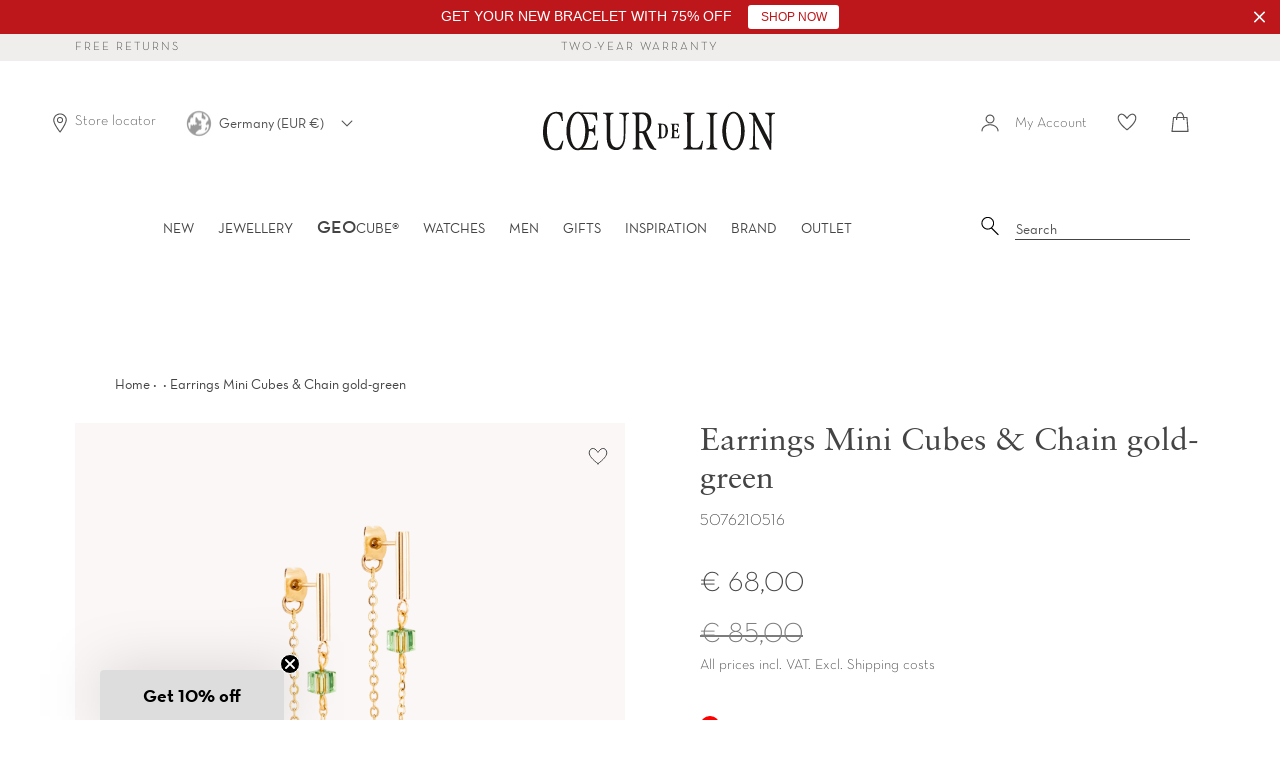

--- FILE ---
content_type: text/html; charset=utf-8
request_url: https://www.coeur-de-lion.org/products/earrings-mini-cubes-chain-gold-green
body_size: 85498
content:















<!doctype html>
<html class="no-js supports-no-cookies" lang="en">
<head>

    

    

    

    


  <script src="//www.coeur-de-lion.org/cdn/shop/files/pandectes-rules.js?v=13980313984074428206"></script>





<!--Content in content_for_header -->
<style></style><meta charset="UTF-8">
<meta http-equiv="X-UA-Compatible" content="IE=edge,chrome=1">
<meta name="viewport" content="width=device-width, initial-scale=1.0">
<meta name="theme-color" content="#b4adaf">
<link rel="preload" href="//www.coeur-de-lion.org/cdn/shop/t/72/assets/NeutrafaceText-Book_Alt.woff2?v=121647694165483387021726577839" crossorigin="anonymous" as="font" type="font/woff2">
<link rel="preload" href="//www.coeur-de-lion.org/cdn/shop/t/72/assets/SabonLTPro-Roman.otf?v=44500529499023131361726577839" crossorigin="anonymous" as="font" type="opentype">

  <link rel="shortcut icon" href="//www.coeur-de-lion.org/cdn/shop/t/72/assets/favicon.ico?v=16637326169264593581726577839" type="image/x-icon" /> 


<title>
  Earrings Mini Cubes &amp; Chain gold-green
  
  
  
    &ndash; COEUR DE LION (UK-WORLD)
  
</title>


  <meta name="description" content="The Mini Cubes &amp;amp; Chain earrings in gold-green are modern earrings in a loop design.">

<!-- /snippets/social-meta.liquid --><meta property="og:site_name" content="COEUR DE LION (UK-WORLD)">
<meta property="og:url" content="https://www.coeur-de-lion.org/products/earrings-mini-cubes-chain-gold-green">
<meta property="og:title" content="Earrings Mini Cubes & Chain gold-green">
<meta property="og:type" content="product">
<meta property="og:description" content="The Mini Cubes &amp;amp; Chain earrings in gold-green are modern earrings in a loop design."><meta property="og:price:amount" content="68,00">
  <meta property="og:price:currency" content="EUR">
      <meta property="og:image" content="http://www.coeur-de-lion.org/cdn/shop/files/5076210516-1_798b14d6-7cee-4b42-a0ed-cc0fe4047fe8.png?v=1768950627">
      <meta property="og:image:secure_url" content="https://www.coeur-de-lion.org/cdn/shop/files/5076210516-1_798b14d6-7cee-4b42-a0ed-cc0fe4047fe8.png?v=1768950627">
      <meta property="og:image:height" content="1500">
      <meta property="og:image:width" content="1500">
      <meta property="og:image" content="http://www.coeur-de-lion.org/cdn/shop/files/5076210516-2_86ccbc54-7faa-480d-b29c-a8a1f165a868.png?v=1768950627">
      <meta property="og:image:secure_url" content="https://www.coeur-de-lion.org/cdn/shop/files/5076210516-2_86ccbc54-7faa-480d-b29c-a8a1f165a868.png?v=1768950627">
      <meta property="og:image:height" content="1500">
      <meta property="og:image:width" content="1500">
      <meta property="og:image" content="http://www.coeur-de-lion.org/cdn/shop/files/5076210516-3_bcb25572-ebfb-4f08-a0b8-e061824bac3c.png?v=1768950628">
      <meta property="og:image:secure_url" content="https://www.coeur-de-lion.org/cdn/shop/files/5076210516-3_bcb25572-ebfb-4f08-a0b8-e061824bac3c.png?v=1768950628">
      <meta property="og:image:height" content="2000">
      <meta property="og:image:width" content="2000">


<meta name="twitter:site" content="@">
<meta name="twitter:card" content="summary_large_image">
<meta name="twitter:title" content="Earrings Mini Cubes & Chain gold-green">
<meta name="twitter:description" content="The Mini Cubes &amp;amp; Chain earrings in gold-green are modern earrings in a loop design.">

<link href="//www.coeur-de-lion.org/cdn/shop/t/72/assets/theme.scss.css?v=118446747179202332471762168876" rel="stylesheet" type="text/css" media="all" />
<link href="//www.coeur-de-lion.org/cdn/shop/t/72/assets/latori-gmbh-styles.scss.css?v=69409225595299435081744821631" rel="stylesheet" type="text/css" media="all" />
<link href="//www.coeur-de-lion.org/cdn/shop/t/72/assets/latori-gmbh-product.scss.css?v=107087489524690686341726577839" rel="stylesheet" type="text/css" media="all" />
<script>
  document.documentElement.className = document.documentElement.className.replace('no-js', 'js');
  window.theme = {
    routes: {
      assets: "//www.coeur-de-lion.org/cdn/shop/t/72/assets/",
      product_recommendations_url: '/recommendations/products',
      search_url: '/search'
    },
    strings: {
      addToCart: "Add to bag",
      soldOut: "Sold Out",
      unavailable: "Unavailable",
      available: "On stock"
    },
    icons: {
      arrowRight: "\u003csvg aria-hidden=\"true\" focusable=\"false\" role=\"presentation\" class=\"icon icon-arrow-right\" viewBox=\"0 0 20 38\"\u003e\u003cpath d=\"M15.932 18.649L.466 2.543A1.35 1.35 0 010 1.505c0-.41.155-.77.466-1.081A1.412 1.412 0 011.504 0c.41 0 .756.141 1.038.424l16.992 17.165c.31.283.466.636.466 1.06 0 .423-.155.777-.466 1.06L2.542 36.872a1.412 1.412 0 01-1.038.424c-.41 0-.755-.141-1.038-.424A1.373 1.373 0 010 35.813c0-.423.155-.776.466-1.059L15.932 18.65z\" fill=\"#726D75\" fill-rule=\"evenodd\"\/\u003e\u003c\/svg\u003e"
    },
    moneyFormat: "€ {{amount_with_comma_separator}}",
    info: {
      name: 'broadcast'
    },
    version: '1.6.1'
  };
  window.moneyFormat = "€ {{amount_with_comma_separator}}";
  window.country_code = "EN";
  window.product_type = "Earrings with stickpin";
</script>

<script src="//www.coeur-de-lion.org/cdn/shop/t/72/assets/head.js?v=79131130236646727681726577839"></script>
<script src="//www.coeur-de-lion.org/cdn/shop/t/72/assets/theme.js?v=180917113177797563901756405707" defer="defer"></script>

  <link href="//www.coeur-de-lion.org/cdn/shop/t/72/assets/swiper-bundle.min.css?v=13095341965630071771726577839" rel="stylesheet" type="text/css" media="all" />
  <script src="//www.coeur-de-lion.org/cdn/shop/t/72/assets/swiper-bundle.min.js?v=93789461769349986491726577839" defer="defer"></script>

<script src="//www.coeur-de-lion.org/cdn/shop/t/72/assets/latori-gmbh-scripts.js?v=43856327700515561491752744020" defer="defer"></script>




  
  <script>window.performance && window.performance.mark && window.performance.mark('shopify.content_for_header.start');</script><meta name="google-site-verification" content="RfVMQWAdxfaISSDV8MswFLXPNTWIBLcbhnXPJLDsfFE">
<meta name="facebook-domain-verification" content="xffhuqb0m3r0c2gfadeqdjn2w445fv">
<meta id="shopify-digital-wallet" name="shopify-digital-wallet" content="/25691160672/digital_wallets/dialog">
<meta name="shopify-checkout-api-token" content="c12800726c6b11eb4c2e1efe5a8494ac">
<meta id="in-context-paypal-metadata" data-shop-id="25691160672" data-venmo-supported="false" data-environment="production" data-locale="en_US" data-paypal-v4="true" data-currency="EUR">
<link rel="alternate" type="application/json+oembed" href="https://www.coeur-de-lion.org/products/earrings-mini-cubes-chain-gold-green.oembed">
<script async="async" src="/checkouts/internal/preloads.js?locale=en-DE"></script>
<link rel="preconnect" href="https://shop.app" crossorigin="anonymous">
<script async="async" src="https://shop.app/checkouts/internal/preloads.js?locale=en-DE&shop_id=25691160672" crossorigin="anonymous"></script>
<script id="apple-pay-shop-capabilities" type="application/json">{"shopId":25691160672,"countryCode":"DE","currencyCode":"EUR","merchantCapabilities":["supports3DS"],"merchantId":"gid:\/\/shopify\/Shop\/25691160672","merchantName":"COEUR DE LION (UK-WORLD)","requiredBillingContactFields":["postalAddress","email","phone"],"requiredShippingContactFields":["postalAddress","email","phone"],"shippingType":"shipping","supportedNetworks":["visa","maestro","masterCard","amex"],"total":{"type":"pending","label":"COEUR DE LION (UK-WORLD)","amount":"1.00"},"shopifyPaymentsEnabled":true,"supportsSubscriptions":true}</script>
<script id="shopify-features" type="application/json">{"accessToken":"c12800726c6b11eb4c2e1efe5a8494ac","betas":["rich-media-storefront-analytics"],"domain":"www.coeur-de-lion.org","predictiveSearch":true,"shopId":25691160672,"locale":"en"}</script>
<script>var Shopify = Shopify || {};
Shopify.shop = "coeur-de-lion-uk.myshopify.com";
Shopify.locale = "en";
Shopify.currency = {"active":"EUR","rate":"1.0"};
Shopify.country = "DE";
Shopify.theme = {"name":"Broadcast von GE-Migration","id":169646817616,"schema_name":"Broadcast","schema_version":"1.6.1","theme_store_id":null,"role":"main"};
Shopify.theme.handle = "null";
Shopify.theme.style = {"id":null,"handle":null};
Shopify.cdnHost = "www.coeur-de-lion.org/cdn";
Shopify.routes = Shopify.routes || {};
Shopify.routes.root = "/";</script>
<script type="module">!function(o){(o.Shopify=o.Shopify||{}).modules=!0}(window);</script>
<script>!function(o){function n(){var o=[];function n(){o.push(Array.prototype.slice.apply(arguments))}return n.q=o,n}var t=o.Shopify=o.Shopify||{};t.loadFeatures=n(),t.autoloadFeatures=n()}(window);</script>
<script>
  window.ShopifyPay = window.ShopifyPay || {};
  window.ShopifyPay.apiHost = "shop.app\/pay";
  window.ShopifyPay.redirectState = null;
</script>
<script id="shop-js-analytics" type="application/json">{"pageType":"product"}</script>
<script defer="defer" async type="module" src="//www.coeur-de-lion.org/cdn/shopifycloud/shop-js/modules/v2/client.init-shop-cart-sync_WVOgQShq.en.esm.js"></script>
<script defer="defer" async type="module" src="//www.coeur-de-lion.org/cdn/shopifycloud/shop-js/modules/v2/chunk.common_C_13GLB1.esm.js"></script>
<script defer="defer" async type="module" src="//www.coeur-de-lion.org/cdn/shopifycloud/shop-js/modules/v2/chunk.modal_CLfMGd0m.esm.js"></script>
<script type="module">
  await import("//www.coeur-de-lion.org/cdn/shopifycloud/shop-js/modules/v2/client.init-shop-cart-sync_WVOgQShq.en.esm.js");
await import("//www.coeur-de-lion.org/cdn/shopifycloud/shop-js/modules/v2/chunk.common_C_13GLB1.esm.js");
await import("//www.coeur-de-lion.org/cdn/shopifycloud/shop-js/modules/v2/chunk.modal_CLfMGd0m.esm.js");

  window.Shopify.SignInWithShop?.initShopCartSync?.({"fedCMEnabled":true,"windoidEnabled":true});

</script>
<script>
  window.Shopify = window.Shopify || {};
  if (!window.Shopify.featureAssets) window.Shopify.featureAssets = {};
  window.Shopify.featureAssets['shop-js'] = {"shop-cart-sync":["modules/v2/client.shop-cart-sync_DuR37GeY.en.esm.js","modules/v2/chunk.common_C_13GLB1.esm.js","modules/v2/chunk.modal_CLfMGd0m.esm.js"],"init-fed-cm":["modules/v2/client.init-fed-cm_BucUoe6W.en.esm.js","modules/v2/chunk.common_C_13GLB1.esm.js","modules/v2/chunk.modal_CLfMGd0m.esm.js"],"shop-toast-manager":["modules/v2/client.shop-toast-manager_B0JfrpKj.en.esm.js","modules/v2/chunk.common_C_13GLB1.esm.js","modules/v2/chunk.modal_CLfMGd0m.esm.js"],"init-shop-cart-sync":["modules/v2/client.init-shop-cart-sync_WVOgQShq.en.esm.js","modules/v2/chunk.common_C_13GLB1.esm.js","modules/v2/chunk.modal_CLfMGd0m.esm.js"],"shop-button":["modules/v2/client.shop-button_B_U3bv27.en.esm.js","modules/v2/chunk.common_C_13GLB1.esm.js","modules/v2/chunk.modal_CLfMGd0m.esm.js"],"init-windoid":["modules/v2/client.init-windoid_DuP9q_di.en.esm.js","modules/v2/chunk.common_C_13GLB1.esm.js","modules/v2/chunk.modal_CLfMGd0m.esm.js"],"shop-cash-offers":["modules/v2/client.shop-cash-offers_BmULhtno.en.esm.js","modules/v2/chunk.common_C_13GLB1.esm.js","modules/v2/chunk.modal_CLfMGd0m.esm.js"],"pay-button":["modules/v2/client.pay-button_CrPSEbOK.en.esm.js","modules/v2/chunk.common_C_13GLB1.esm.js","modules/v2/chunk.modal_CLfMGd0m.esm.js"],"init-customer-accounts":["modules/v2/client.init-customer-accounts_jNk9cPYQ.en.esm.js","modules/v2/client.shop-login-button_DJ5ldayH.en.esm.js","modules/v2/chunk.common_C_13GLB1.esm.js","modules/v2/chunk.modal_CLfMGd0m.esm.js"],"avatar":["modules/v2/client.avatar_BTnouDA3.en.esm.js"],"checkout-modal":["modules/v2/client.checkout-modal_pBPyh9w8.en.esm.js","modules/v2/chunk.common_C_13GLB1.esm.js","modules/v2/chunk.modal_CLfMGd0m.esm.js"],"init-shop-for-new-customer-accounts":["modules/v2/client.init-shop-for-new-customer-accounts_BUoCy7a5.en.esm.js","modules/v2/client.shop-login-button_DJ5ldayH.en.esm.js","modules/v2/chunk.common_C_13GLB1.esm.js","modules/v2/chunk.modal_CLfMGd0m.esm.js"],"init-customer-accounts-sign-up":["modules/v2/client.init-customer-accounts-sign-up_CnczCz9H.en.esm.js","modules/v2/client.shop-login-button_DJ5ldayH.en.esm.js","modules/v2/chunk.common_C_13GLB1.esm.js","modules/v2/chunk.modal_CLfMGd0m.esm.js"],"init-shop-email-lookup-coordinator":["modules/v2/client.init-shop-email-lookup-coordinator_CzjY5t9o.en.esm.js","modules/v2/chunk.common_C_13GLB1.esm.js","modules/v2/chunk.modal_CLfMGd0m.esm.js"],"shop-follow-button":["modules/v2/client.shop-follow-button_CsYC63q7.en.esm.js","modules/v2/chunk.common_C_13GLB1.esm.js","modules/v2/chunk.modal_CLfMGd0m.esm.js"],"shop-login-button":["modules/v2/client.shop-login-button_DJ5ldayH.en.esm.js","modules/v2/chunk.common_C_13GLB1.esm.js","modules/v2/chunk.modal_CLfMGd0m.esm.js"],"shop-login":["modules/v2/client.shop-login_B9ccPdmx.en.esm.js","modules/v2/chunk.common_C_13GLB1.esm.js","modules/v2/chunk.modal_CLfMGd0m.esm.js"],"lead-capture":["modules/v2/client.lead-capture_D0K_KgYb.en.esm.js","modules/v2/chunk.common_C_13GLB1.esm.js","modules/v2/chunk.modal_CLfMGd0m.esm.js"],"payment-terms":["modules/v2/client.payment-terms_BWmiNN46.en.esm.js","modules/v2/chunk.common_C_13GLB1.esm.js","modules/v2/chunk.modal_CLfMGd0m.esm.js"]};
</script>
<script>(function() {
  var isLoaded = false;
  function asyncLoad() {
    if (isLoaded) return;
    isLoaded = true;
    var urls = ["https:\/\/shopify.covet.pics\/covet-pics-widget-inject.js?shop=coeur-de-lion-uk.myshopify.com","https:\/\/sdks.automizely.com\/conversions\/v1\/conversions.js?app_connection_id=f905dc46be984ba989724f14767f2115\u0026mapped_org_id=f5bc1018a9e305ba35dd802393b3dfc8_v1\u0026shop=coeur-de-lion-uk.myshopify.com","https:\/\/d23dclunsivw3h.cloudfront.net\/redirect-app.js?shop=coeur-de-lion-uk.myshopify.com","https:\/\/storage.googleapis.com\/prd-bb-scripts\/brandbassador\/bb-frontend.js?shop=coeur-de-lion-uk.myshopify.com","https:\/\/crossborder-integration.global-e.com\/resources\/js\/app?shop=coeur-de-lion-uk.myshopify.com","\/\/cdn.shopify.com\/proxy\/5578615b5b18059af1e14d0ec33d8cfe34f00b4555e6057b860425153c567847\/web.global-e.com\/merchant\/storefrontattributes?merchantid=10001390\u0026shop=coeur-de-lion-uk.myshopify.com\u0026sp-cache-control=cHVibGljLCBtYXgtYWdlPTkwMA","https:\/\/ecom-app.rakutenadvertising.io\/rakuten_advertising.js?shop=coeur-de-lion-uk.myshopify.com","https:\/\/tag.rmp.rakuten.com\/123800.ct.js?shop=coeur-de-lion-uk.myshopify.com","https:\/\/tseish-app.connect.trustedshops.com\/esc.js?apiBaseUrl=aHR0cHM6Ly90c2Vpc2gtYXBwLmNvbm5lY3QudHJ1c3RlZHNob3BzLmNvbQ==\u0026instanceId=Y29ldXItZGUtbGlvbi11ay5teXNob3BpZnkuY29t\u0026shop=coeur-de-lion-uk.myshopify.com","https:\/\/cdn.hextom.com\/js\/quickannouncementbar.js?shop=coeur-de-lion-uk.myshopify.com","\/\/backinstock.useamp.com\/widget\/26067_1767155306.js?category=bis\u0026v=6\u0026shop=coeur-de-lion-uk.myshopify.com"];
    for (var i = 0; i < urls.length; i++) {
      var s = document.createElement('script');
      s.type = 'text/javascript';
      s.async = true;
      s.src = urls[i];
      var x = document.getElementsByTagName('script')[0];
      x.parentNode.insertBefore(s, x);
    }
  };
  if(window.attachEvent) {
    window.attachEvent('onload', asyncLoad);
  } else {
    window.addEventListener('load', asyncLoad, false);
  }
})();</script>
<script id="__st">var __st={"a":25691160672,"offset":3600,"reqid":"8221ec91-e0b2-417e-8575-71cb90b8b45b-1769681922","pageurl":"www.coeur-de-lion.org\/products\/earrings-mini-cubes-chain-gold-green","u":"652c527f190d","p":"product","rtyp":"product","rid":8776830779728};</script>
<script>window.ShopifyPaypalV4VisibilityTracking = true;</script>
<script id="form-persister">!function(){'use strict';const t='contact',e='new_comment',n=[[t,t],['blogs',e],['comments',e],[t,'customer']],o='password',r='form_key',c=['recaptcha-v3-token','g-recaptcha-response','h-captcha-response',o],s=()=>{try{return window.sessionStorage}catch{return}},i='__shopify_v',u=t=>t.elements[r],a=function(){const t=[...n].map((([t,e])=>`form[action*='/${t}']:not([data-nocaptcha='true']) input[name='form_type'][value='${e}']`)).join(',');var e;return e=t,()=>e?[...document.querySelectorAll(e)].map((t=>t.form)):[]}();function m(t){const e=u(t);a().includes(t)&&(!e||!e.value)&&function(t){try{if(!s())return;!function(t){const e=s();if(!e)return;const n=u(t);if(!n)return;const o=n.value;o&&e.removeItem(o)}(t);const e=Array.from(Array(32),(()=>Math.random().toString(36)[2])).join('');!function(t,e){u(t)||t.append(Object.assign(document.createElement('input'),{type:'hidden',name:r})),t.elements[r].value=e}(t,e),function(t,e){const n=s();if(!n)return;const r=[...t.querySelectorAll(`input[type='${o}']`)].map((({name:t})=>t)),u=[...c,...r],a={};for(const[o,c]of new FormData(t).entries())u.includes(o)||(a[o]=c);n.setItem(e,JSON.stringify({[i]:1,action:t.action,data:a}))}(t,e)}catch(e){console.error('failed to persist form',e)}}(t)}const f=t=>{if('true'===t.dataset.persistBound)return;const e=function(t,e){const n=function(t){return'function'==typeof t.submit?t.submit:HTMLFormElement.prototype.submit}(t).bind(t);return function(){let t;return()=>{t||(t=!0,(()=>{try{e(),n()}catch(t){(t=>{console.error('form submit failed',t)})(t)}})(),setTimeout((()=>t=!1),250))}}()}(t,(()=>{m(t)}));!function(t,e){if('function'==typeof t.submit&&'function'==typeof e)try{t.submit=e}catch{}}(t,e),t.addEventListener('submit',(t=>{t.preventDefault(),e()})),t.dataset.persistBound='true'};!function(){function t(t){const e=(t=>{const e=t.target;return e instanceof HTMLFormElement?e:e&&e.form})(t);e&&m(e)}document.addEventListener('submit',t),document.addEventListener('DOMContentLoaded',(()=>{const e=a();for(const t of e)f(t);var n;n=document.body,new window.MutationObserver((t=>{for(const e of t)if('childList'===e.type&&e.addedNodes.length)for(const t of e.addedNodes)1===t.nodeType&&'FORM'===t.tagName&&a().includes(t)&&f(t)})).observe(n,{childList:!0,subtree:!0,attributes:!1}),document.removeEventListener('submit',t)}))}()}();</script>
<script integrity="sha256-4kQ18oKyAcykRKYeNunJcIwy7WH5gtpwJnB7kiuLZ1E=" data-source-attribution="shopify.loadfeatures" defer="defer" src="//www.coeur-de-lion.org/cdn/shopifycloud/storefront/assets/storefront/load_feature-a0a9edcb.js" crossorigin="anonymous"></script>
<script crossorigin="anonymous" defer="defer" src="//www.coeur-de-lion.org/cdn/shopifycloud/storefront/assets/shopify_pay/storefront-65b4c6d7.js?v=20250812"></script>
<script data-source-attribution="shopify.dynamic_checkout.dynamic.init">var Shopify=Shopify||{};Shopify.PaymentButton=Shopify.PaymentButton||{isStorefrontPortableWallets:!0,init:function(){window.Shopify.PaymentButton.init=function(){};var t=document.createElement("script");t.src="https://www.coeur-de-lion.org/cdn/shopifycloud/portable-wallets/latest/portable-wallets.en.js",t.type="module",document.head.appendChild(t)}};
</script>
<script data-source-attribution="shopify.dynamic_checkout.buyer_consent">
  function portableWalletsHideBuyerConsent(e){var t=document.getElementById("shopify-buyer-consent"),n=document.getElementById("shopify-subscription-policy-button");t&&n&&(t.classList.add("hidden"),t.setAttribute("aria-hidden","true"),n.removeEventListener("click",e))}function portableWalletsShowBuyerConsent(e){var t=document.getElementById("shopify-buyer-consent"),n=document.getElementById("shopify-subscription-policy-button");t&&n&&(t.classList.remove("hidden"),t.removeAttribute("aria-hidden"),n.addEventListener("click",e))}window.Shopify?.PaymentButton&&(window.Shopify.PaymentButton.hideBuyerConsent=portableWalletsHideBuyerConsent,window.Shopify.PaymentButton.showBuyerConsent=portableWalletsShowBuyerConsent);
</script>
<script data-source-attribution="shopify.dynamic_checkout.cart.bootstrap">document.addEventListener("DOMContentLoaded",(function(){function t(){return document.querySelector("shopify-accelerated-checkout-cart, shopify-accelerated-checkout")}if(t())Shopify.PaymentButton.init();else{new MutationObserver((function(e,n){t()&&(Shopify.PaymentButton.init(),n.disconnect())})).observe(document.body,{childList:!0,subtree:!0})}}));
</script>
<link id="shopify-accelerated-checkout-styles" rel="stylesheet" media="screen" href="https://www.coeur-de-lion.org/cdn/shopifycloud/portable-wallets/latest/accelerated-checkout-backwards-compat.css" crossorigin="anonymous">
<style id="shopify-accelerated-checkout-cart">
        #shopify-buyer-consent {
  margin-top: 1em;
  display: inline-block;
  width: 100%;
}

#shopify-buyer-consent.hidden {
  display: none;
}

#shopify-subscription-policy-button {
  background: none;
  border: none;
  padding: 0;
  text-decoration: underline;
  font-size: inherit;
  cursor: pointer;
}

#shopify-subscription-policy-button::before {
  box-shadow: none;
}

      </style>

<script>window.performance && window.performance.mark && window.performance.mark('shopify.content_for_header.end');</script>
  





  <script type="text/javascript">
    
      window.__shgMoneyFormat = window.__shgMoneyFormat || {"AED":{"currency":"AED","currency_symbol":"د.إ","currency_symbol_location":"left","decimal_places":2,"decimal_separator":",","thousands_separator":"."},"AFN":{"currency":"AFN","currency_symbol":"؋","currency_symbol_location":"left","decimal_places":2,"decimal_separator":",","thousands_separator":"."},"ALL":{"currency":"ALL","currency_symbol":"L","currency_symbol_location":"left","decimal_places":2,"decimal_separator":",","thousands_separator":"."},"AMD":{"currency":"AMD","currency_symbol":"դր.","currency_symbol_location":"left","decimal_places":2,"decimal_separator":",","thousands_separator":"."},"AOA":{"currency":"AOA","currency_symbol":"Kz","currency_symbol_location":"left","decimal_places":2,"decimal_separator":",","thousands_separator":"."},"ARS":{"currency":"ARS","currency_symbol":"$","currency_symbol_location":"left","decimal_places":2,"decimal_separator":",","thousands_separator":"."},"AUD":{"currency":"AUD","currency_symbol":"$","currency_symbol_location":"left","decimal_places":2,"decimal_separator":",","thousands_separator":"."},"AWG":{"currency":"AWG","currency_symbol":"ƒ","currency_symbol_location":"left","decimal_places":2,"decimal_separator":",","thousands_separator":"."},"AZN":{"currency":"AZN","currency_symbol":"₼","currency_symbol_location":"left","decimal_places":2,"decimal_separator":",","thousands_separator":"."},"BAM":{"currency":"BAM","currency_symbol":"КМ","currency_symbol_location":"left","decimal_places":2,"decimal_separator":",","thousands_separator":"."},"BBD":{"currency":"BBD","currency_symbol":"$","currency_symbol_location":"left","decimal_places":2,"decimal_separator":",","thousands_separator":"."},"BDT":{"currency":"BDT","currency_symbol":"৳","currency_symbol_location":"left","decimal_places":2,"decimal_separator":",","thousands_separator":"."},"BIF":{"currency":"BIF","currency_symbol":"Fr","currency_symbol_location":"left","decimal_places":2,"decimal_separator":",","thousands_separator":"."},"BND":{"currency":"BND","currency_symbol":"$","currency_symbol_location":"left","decimal_places":2,"decimal_separator":",","thousands_separator":"."},"BOB":{"currency":"BOB","currency_symbol":"Bs.","currency_symbol_location":"left","decimal_places":2,"decimal_separator":",","thousands_separator":"."},"BRL":{"currency":"BRL","currency_symbol":"R$","currency_symbol_location":"left","decimal_places":2,"decimal_separator":",","thousands_separator":"."},"BSD":{"currency":"BSD","currency_symbol":"$","currency_symbol_location":"left","decimal_places":2,"decimal_separator":",","thousands_separator":"."},"BWP":{"currency":"BWP","currency_symbol":"P","currency_symbol_location":"left","decimal_places":2,"decimal_separator":",","thousands_separator":"."},"BZD":{"currency":"BZD","currency_symbol":"$","currency_symbol_location":"left","decimal_places":2,"decimal_separator":",","thousands_separator":"."},"CAD":{"currency":"CAD","currency_symbol":"$","currency_symbol_location":"left","decimal_places":2,"decimal_separator":",","thousands_separator":"."},"CDF":{"currency":"CDF","currency_symbol":"Fr","currency_symbol_location":"left","decimal_places":2,"decimal_separator":",","thousands_separator":"."},"CHF":{"currency":"CHF","currency_symbol":"CHF","currency_symbol_location":"left","decimal_places":2,"decimal_separator":",","thousands_separator":"."},"CLP":{"currency":"CLP","currency_symbol":"$","currency_symbol_location":"left","decimal_places":2,"decimal_separator":",","thousands_separator":"."},"CNY":{"currency":"CNY","currency_symbol":"¥","currency_symbol_location":"left","decimal_places":2,"decimal_separator":",","thousands_separator":"."},"COP":{"currency":"COP","currency_symbol":"$","currency_symbol_location":"left","decimal_places":2,"decimal_separator":",","thousands_separator":"."},"CRC":{"currency":"CRC","currency_symbol":"₡","currency_symbol_location":"left","decimal_places":2,"decimal_separator":",","thousands_separator":"."},"CVE":{"currency":"CVE","currency_symbol":"$","currency_symbol_location":"left","decimal_places":2,"decimal_separator":",","thousands_separator":"."},"DJF":{"currency":"DJF","currency_symbol":"Fdj","currency_symbol_location":"left","decimal_places":2,"decimal_separator":",","thousands_separator":"."},"DKK":{"currency":"DKK","currency_symbol":"kr.","currency_symbol_location":"left","decimal_places":2,"decimal_separator":",","thousands_separator":"."},"DOP":{"currency":"DOP","currency_symbol":"$","currency_symbol_location":"left","decimal_places":2,"decimal_separator":",","thousands_separator":"."},"DZD":{"currency":"DZD","currency_symbol":"د.ج","currency_symbol_location":"left","decimal_places":2,"decimal_separator":",","thousands_separator":"."},"EGP":{"currency":"EGP","currency_symbol":"ج.م","currency_symbol_location":"left","decimal_places":2,"decimal_separator":",","thousands_separator":"."},"ETB":{"currency":"ETB","currency_symbol":"Br","currency_symbol_location":"left","decimal_places":2,"decimal_separator":",","thousands_separator":"."},"EUR":{"currency":"EUR","currency_symbol":"€","currency_symbol_location":"left","decimal_places":2,"decimal_separator":",","thousands_separator":"."},"FJD":{"currency":"FJD","currency_symbol":"$","currency_symbol_location":"left","decimal_places":2,"decimal_separator":",","thousands_separator":"."},"FKP":{"currency":"FKP","currency_symbol":"£","currency_symbol_location":"left","decimal_places":2,"decimal_separator":",","thousands_separator":"."},"GBP":{"currency":"GBP","currency_symbol":"£","currency_symbol_location":"left","decimal_places":2,"decimal_separator":",","thousands_separator":"."},"GEL":{"currency":"GEL","currency_symbol":"₾","currency_symbol_location":"left","decimal_places":2,"decimal_separator":",","thousands_separator":"."},"GMD":{"currency":"GMD","currency_symbol":"D","currency_symbol_location":"left","decimal_places":2,"decimal_separator":",","thousands_separator":"."},"GNF":{"currency":"GNF","currency_symbol":"Fr","currency_symbol_location":"left","decimal_places":2,"decimal_separator":",","thousands_separator":"."},"GTQ":{"currency":"GTQ","currency_symbol":"Q","currency_symbol_location":"left","decimal_places":2,"decimal_separator":",","thousands_separator":"."},"GYD":{"currency":"GYD","currency_symbol":"$","currency_symbol_location":"left","decimal_places":2,"decimal_separator":",","thousands_separator":"."},"HKD":{"currency":"HKD","currency_symbol":"$","currency_symbol_location":"left","decimal_places":2,"decimal_separator":",","thousands_separator":"."},"HNL":{"currency":"HNL","currency_symbol":"L","currency_symbol_location":"left","decimal_places":2,"decimal_separator":",","thousands_separator":"."},"HTG":{"currency":"HTG","currency_symbol":"G","currency_symbol_location":"left","decimal_places":2,"decimal_separator":",","thousands_separator":"."},"IDR":{"currency":"IDR","currency_symbol":"Rp","currency_symbol_location":"left","decimal_places":2,"decimal_separator":",","thousands_separator":"."},"ILS":{"currency":"ILS","currency_symbol":"₪","currency_symbol_location":"left","decimal_places":2,"decimal_separator":",","thousands_separator":"."},"INR":{"currency":"INR","currency_symbol":"₹","currency_symbol_location":"left","decimal_places":2,"decimal_separator":",","thousands_separator":"."},"ISK":{"currency":"ISK","currency_symbol":"kr.","currency_symbol_location":"left","decimal_places":2,"decimal_separator":",","thousands_separator":"."},"JMD":{"currency":"JMD","currency_symbol":"$","currency_symbol_location":"left","decimal_places":2,"decimal_separator":",","thousands_separator":"."},"KES":{"currency":"KES","currency_symbol":"KSh","currency_symbol_location":"left","decimal_places":2,"decimal_separator":",","thousands_separator":"."},"KGS":{"currency":"KGS","currency_symbol":"som","currency_symbol_location":"left","decimal_places":2,"decimal_separator":",","thousands_separator":"."},"KHR":{"currency":"KHR","currency_symbol":"៛","currency_symbol_location":"left","decimal_places":2,"decimal_separator":",","thousands_separator":"."},"KMF":{"currency":"KMF","currency_symbol":"Fr","currency_symbol_location":"left","decimal_places":2,"decimal_separator":",","thousands_separator":"."},"KRW":{"currency":"KRW","currency_symbol":"₩","currency_symbol_location":"left","decimal_places":2,"decimal_separator":",","thousands_separator":"."},"KYD":{"currency":"KYD","currency_symbol":"$","currency_symbol_location":"left","decimal_places":2,"decimal_separator":",","thousands_separator":"."},"KZT":{"currency":"KZT","currency_symbol":"₸","currency_symbol_location":"left","decimal_places":2,"decimal_separator":",","thousands_separator":"."},"LAK":{"currency":"LAK","currency_symbol":"₭","currency_symbol_location":"left","decimal_places":2,"decimal_separator":",","thousands_separator":"."},"LBP":{"currency":"LBP","currency_symbol":"ل.ل","currency_symbol_location":"left","decimal_places":2,"decimal_separator":",","thousands_separator":"."},"LKR":{"currency":"LKR","currency_symbol":"₨","currency_symbol_location":"left","decimal_places":2,"decimal_separator":",","thousands_separator":"."},"LRD":{"currency":"LRD","currency_symbol":"$","currency_symbol_location":"left","decimal_places":2,"decimal_separator":",","thousands_separator":"."},"LSL":{"currency":"LSL","currency_symbol":"L","currency_symbol_location":"left","decimal_places":2,"decimal_separator":",","thousands_separator":"."},"MAD":{"currency":"MAD","currency_symbol":"د.م.","currency_symbol_location":"left","decimal_places":2,"decimal_separator":",","thousands_separator":"."},"MDL":{"currency":"MDL","currency_symbol":"L","currency_symbol_location":"left","decimal_places":2,"decimal_separator":",","thousands_separator":"."},"MKD":{"currency":"MKD","currency_symbol":"ден","currency_symbol_location":"left","decimal_places":2,"decimal_separator":",","thousands_separator":"."},"MMK":{"currency":"MMK","currency_symbol":"K","currency_symbol_location":"left","decimal_places":2,"decimal_separator":",","thousands_separator":"."},"MNT":{"currency":"MNT","currency_symbol":"₮","currency_symbol_location":"left","decimal_places":2,"decimal_separator":",","thousands_separator":"."},"MOP":{"currency":"MOP","currency_symbol":"P","currency_symbol_location":"left","decimal_places":2,"decimal_separator":",","thousands_separator":"."},"MUR":{"currency":"MUR","currency_symbol":"₨","currency_symbol_location":"left","decimal_places":2,"decimal_separator":",","thousands_separator":"."},"MVR":{"currency":"MVR","currency_symbol":"MVR","currency_symbol_location":"left","decimal_places":2,"decimal_separator":",","thousands_separator":"."},"MWK":{"currency":"MWK","currency_symbol":"MK","currency_symbol_location":"left","decimal_places":2,"decimal_separator":",","thousands_separator":"."},"MXN":{"currency":"MXN","currency_symbol":"$","currency_symbol_location":"left","decimal_places":2,"decimal_separator":",","thousands_separator":"."},"MYR":{"currency":"MYR","currency_symbol":"RM","currency_symbol_location":"left","decimal_places":2,"decimal_separator":",","thousands_separator":"."},"MZN":{"currency":"MZN","currency_symbol":"MTn","currency_symbol_location":"left","decimal_places":2,"decimal_separator":",","thousands_separator":"."},"NAD":{"currency":"NAD","currency_symbol":"$","currency_symbol_location":"left","decimal_places":2,"decimal_separator":",","thousands_separator":"."},"NGN":{"currency":"NGN","currency_symbol":"₦","currency_symbol_location":"left","decimal_places":2,"decimal_separator":",","thousands_separator":"."},"NIO":{"currency":"NIO","currency_symbol":"C$","currency_symbol_location":"left","decimal_places":2,"decimal_separator":",","thousands_separator":"."},"NOK":{"currency":"NOK","currency_symbol":"kr","currency_symbol_location":"left","decimal_places":2,"decimal_separator":",","thousands_separator":"."},"NPR":{"currency":"NPR","currency_symbol":"Rs.","currency_symbol_location":"left","decimal_places":2,"decimal_separator":",","thousands_separator":"."},"NZD":{"currency":"NZD","currency_symbol":"$","currency_symbol_location":"left","decimal_places":2,"decimal_separator":",","thousands_separator":"."},"PEN":{"currency":"PEN","currency_symbol":"S/","currency_symbol_location":"left","decimal_places":2,"decimal_separator":",","thousands_separator":"."},"PGK":{"currency":"PGK","currency_symbol":"K","currency_symbol_location":"left","decimal_places":2,"decimal_separator":",","thousands_separator":"."},"PHP":{"currency":"PHP","currency_symbol":"₱","currency_symbol_location":"left","decimal_places":2,"decimal_separator":",","thousands_separator":"."},"PKR":{"currency":"PKR","currency_symbol":"₨","currency_symbol_location":"left","decimal_places":2,"decimal_separator":",","thousands_separator":"."},"PYG":{"currency":"PYG","currency_symbol":"₲","currency_symbol_location":"left","decimal_places":2,"decimal_separator":",","thousands_separator":"."},"QAR":{"currency":"QAR","currency_symbol":"ر.ق","currency_symbol_location":"left","decimal_places":2,"decimal_separator":",","thousands_separator":"."},"RSD":{"currency":"RSD","currency_symbol":"РСД","currency_symbol_location":"left","decimal_places":2,"decimal_separator":",","thousands_separator":"."},"RWF":{"currency":"RWF","currency_symbol":"FRw","currency_symbol_location":"left","decimal_places":2,"decimal_separator":",","thousands_separator":"."},"SAR":{"currency":"SAR","currency_symbol":"ر.س","currency_symbol_location":"left","decimal_places":2,"decimal_separator":",","thousands_separator":"."},"SBD":{"currency":"SBD","currency_symbol":"$","currency_symbol_location":"left","decimal_places":2,"decimal_separator":",","thousands_separator":"."},"SCR":{"currency":"SCR","currency_symbol":"₨","currency_symbol_location":"left","decimal_places":2,"decimal_separator":",","thousands_separator":"."},"SGD":{"currency":"SGD","currency_symbol":"$","currency_symbol_location":"left","decimal_places":2,"decimal_separator":",","thousands_separator":"."},"SLL":{"currency":"SLL","currency_symbol":"Le","currency_symbol_location":"left","decimal_places":2,"decimal_separator":",","thousands_separator":"."},"SRD":{"currency":"SRD","currency_symbol":"$","currency_symbol_location":"left","decimal_places":2,"decimal_separator":",","thousands_separator":"."},"STD":{"currency":"STD","currency_symbol":"Db","currency_symbol_location":"left","decimal_places":2,"decimal_separator":",","thousands_separator":"."},"SZL":{"currency":"SZL","currency_symbol":"E","currency_symbol_location":"left","decimal_places":2,"decimal_separator":",","thousands_separator":"."},"THB":{"currency":"THB","currency_symbol":"฿","currency_symbol_location":"left","decimal_places":2,"decimal_separator":",","thousands_separator":"."},"TOP":{"currency":"TOP","currency_symbol":"T$","currency_symbol_location":"left","decimal_places":2,"decimal_separator":",","thousands_separator":"."},"TTD":{"currency":"TTD","currency_symbol":"$","currency_symbol_location":"left","decimal_places":2,"decimal_separator":",","thousands_separator":"."},"TWD":{"currency":"TWD","currency_symbol":"$","currency_symbol_location":"left","decimal_places":2,"decimal_separator":",","thousands_separator":"."},"TZS":{"currency":"TZS","currency_symbol":"Sh","currency_symbol_location":"left","decimal_places":2,"decimal_separator":",","thousands_separator":"."},"UGX":{"currency":"UGX","currency_symbol":"USh","currency_symbol_location":"left","decimal_places":2,"decimal_separator":",","thousands_separator":"."},"USD":{"currency":"USD","currency_symbol":"$","currency_symbol_location":"left","decimal_places":2,"decimal_separator":",","thousands_separator":"."},"UYU":{"currency":"UYU","currency_symbol":"$U","currency_symbol_location":"left","decimal_places":2,"decimal_separator":",","thousands_separator":"."},"UZS":{"currency":"UZS","currency_symbol":"so'm","currency_symbol_location":"left","decimal_places":2,"decimal_separator":",","thousands_separator":"."},"VND":{"currency":"VND","currency_symbol":"₫","currency_symbol_location":"left","decimal_places":2,"decimal_separator":",","thousands_separator":"."},"VUV":{"currency":"VUV","currency_symbol":"Vt","currency_symbol_location":"left","decimal_places":2,"decimal_separator":",","thousands_separator":"."},"WST":{"currency":"WST","currency_symbol":"T","currency_symbol_location":"left","decimal_places":2,"decimal_separator":",","thousands_separator":"."},"XAF":{"currency":"XAF","currency_symbol":"CFA","currency_symbol_location":"left","decimal_places":2,"decimal_separator":",","thousands_separator":"."},"XCD":{"currency":"XCD","currency_symbol":"$","currency_symbol_location":"left","decimal_places":2,"decimal_separator":",","thousands_separator":"."},"XOF":{"currency":"XOF","currency_symbol":"Fr","currency_symbol_location":"left","decimal_places":2,"decimal_separator":",","thousands_separator":"."},"XPF":{"currency":"XPF","currency_symbol":"Fr","currency_symbol_location":"left","decimal_places":2,"decimal_separator":",","thousands_separator":"."},"ZAR":{"currency":"ZAR","currency_symbol":"R","currency_symbol_location":"left","decimal_places":2,"decimal_separator":",","thousands_separator":"."},"ZMW":{"currency":"ZMW","currency_symbol":"K","currency_symbol_location":"left","decimal_places":2,"decimal_separator":",","thousands_separator":"."}};
    
    window.__shgCurrentCurrencyCode = window.__shgCurrentCurrencyCode || {
      currency: "EUR",
      currency_symbol: "€",
      decimal_separator: ".",
      thousands_separator: ",",
      decimal_places: 2,
      currency_symbol_location: "left"
    };
  </script>



 
<script src="//www.coeur-de-lion.org/cdn/shop/t/72/assets/latori-gmbh-global-script.js?v=77325416694094159231726577839" defer="defer"></script>
<script src="https://cdn.jsdelivr.net/npm/js-cookie@2/src/js.cookie.min.js"></script>
<!-- Google Tag Manager -->
<script type="text/javascript">
       var Shopify = Shopify || {};
      Shopify.product_details = {"id":8776830779728,"title":"Earrings Mini Cubes \u0026 Chain gold-green","handle":"earrings-mini-cubes-chain-gold-green","description":"\u003cp\u003eThe Mini Cubes \u0026amp; Chain earrings in gold-green are modern earrings in a loop design.\u003c\/p\u003e","published_at":"2024-02-19T11:18:52+01:00","created_at":"2024-02-12T21:01:47+01:00","vendor":"COEUR DE LION (UK-WORLD)","type":"Earrings with stickpin","tags":["additionaltitle_Gemstone \u0026 Crystals \u0026 Stainless steel","All_fs25","BOS25","color_gold","color_Green","country_DE","dlfs24","dlfs24_Earrings_long","dlfs24_O","dlfs24_Real_Stone","dlhw24","dlhw24_Earrings_long","dlhw24_Geo_TiT","dlhw24_GeoCUBE","dlhw24_O","Earrings_Crystal_dlhw24","Earrings_GeoCUBE_dlhw24","Earrings_Real Stone_neufs24","Earrings_Waterfall_dlfs24","Earrings_Waterfall_dlhw24","Earrings_Waterfall_neuhw24","Happy_Week_gold_rosegold_24","hw24","HW24_all","import_20240212_new","length_0-12 cm","length_5 cm","lock_Ear studs stainless steel gold plated","material_stainless steel gold","material_Stainless steel yellow gold","material_Swarovski® Crystals","neufs24","neufs24_Earrings_Stud","neufs24_ES","neufs24_O","Outlet_alle_hw25","Outlet_neuhw25","Outlet_neuhw25_O","price_50-100","productcode_507621","setcode_50760516","width_0.4 cm"],"price":6800,"price_min":6800,"price_max":6800,"available":false,"price_varies":false,"compare_at_price":8500,"compare_at_price_min":8500,"compare_at_price_max":8500,"compare_at_price_varies":false,"variants":[{"id":47847132791120,"title":"Default Title","option1":"Default Title","option2":null,"option3":null,"sku":"5076210516","requires_shipping":true,"taxable":true,"featured_image":{"id":64758840164688,"product_id":8776830779728,"position":1,"created_at":"2026-01-21T00:10:24+01:00","updated_at":"2026-01-21T00:10:27+01:00","alt":null,"width":1500,"height":1500,"src":"\/\/www.coeur-de-lion.org\/cdn\/shop\/files\/5076210516-1_798b14d6-7cee-4b42-a0ed-cc0fe4047fe8.png?v=1768950627","variant_ids":[47847132791120]},"available":false,"name":"Earrings Mini Cubes \u0026 Chain gold-green","public_title":null,"options":["Default Title"],"price":6800,"weight":2,"compare_at_price":8500,"inventory_management":"shopify","barcode":"4251588335411","featured_media":{"alt":null,"id":53113371656528,"position":1,"preview_image":{"aspect_ratio":1.0,"height":1500,"width":1500,"src":"\/\/www.coeur-de-lion.org\/cdn\/shop\/files\/5076210516-1_798b14d6-7cee-4b42-a0ed-cc0fe4047fe8.png?v=1768950627"}},"requires_selling_plan":false,"selling_plan_allocations":[],"quantity_rule":{"min":1,"max":null,"increment":1}}],"images":["\/\/www.coeur-de-lion.org\/cdn\/shop\/files\/5076210516-1_798b14d6-7cee-4b42-a0ed-cc0fe4047fe8.png?v=1768950627","\/\/www.coeur-de-lion.org\/cdn\/shop\/files\/5076210516-2_86ccbc54-7faa-480d-b29c-a8a1f165a868.png?v=1768950627","\/\/www.coeur-de-lion.org\/cdn\/shop\/files\/5076210516-3_bcb25572-ebfb-4f08-a0b8-e061824bac3c.png?v=1768950628","\/\/www.coeur-de-lion.org\/cdn\/shop\/files\/5076210516-6.jpg?v=1768950628"],"featured_image":"\/\/www.coeur-de-lion.org\/cdn\/shop\/files\/5076210516-1_798b14d6-7cee-4b42-a0ed-cc0fe4047fe8.png?v=1768950627","options":["Title"],"media":[{"alt":null,"id":53113371656528,"position":1,"preview_image":{"aspect_ratio":1.0,"height":1500,"width":1500,"src":"\/\/www.coeur-de-lion.org\/cdn\/shop\/files\/5076210516-1_798b14d6-7cee-4b42-a0ed-cc0fe4047fe8.png?v=1768950627"},"aspect_ratio":1.0,"height":1500,"media_type":"image","src":"\/\/www.coeur-de-lion.org\/cdn\/shop\/files\/5076210516-1_798b14d6-7cee-4b42-a0ed-cc0fe4047fe8.png?v=1768950627","width":1500},{"alt":null,"id":53113371689296,"position":2,"preview_image":{"aspect_ratio":1.0,"height":1500,"width":1500,"src":"\/\/www.coeur-de-lion.org\/cdn\/shop\/files\/5076210516-2_86ccbc54-7faa-480d-b29c-a8a1f165a868.png?v=1768950627"},"aspect_ratio":1.0,"height":1500,"media_type":"image","src":"\/\/www.coeur-de-lion.org\/cdn\/shop\/files\/5076210516-2_86ccbc54-7faa-480d-b29c-a8a1f165a868.png?v=1768950627","width":1500},{"alt":null,"id":53113371722064,"position":3,"preview_image":{"aspect_ratio":1.0,"height":2000,"width":2000,"src":"\/\/www.coeur-de-lion.org\/cdn\/shop\/files\/5076210516-3_bcb25572-ebfb-4f08-a0b8-e061824bac3c.png?v=1768950628"},"aspect_ratio":1.0,"height":2000,"media_type":"image","src":"\/\/www.coeur-de-lion.org\/cdn\/shop\/files\/5076210516-3_bcb25572-ebfb-4f08-a0b8-e061824bac3c.png?v=1768950628","width":2000},{"alt":null,"id":53113371820368,"position":4,"preview_image":{"aspect_ratio":1.0,"height":1500,"width":1500,"src":"\/\/www.coeur-de-lion.org\/cdn\/shop\/files\/5076210516-6.jpg?v=1768950628"},"aspect_ratio":1.0,"height":1500,"media_type":"image","src":"\/\/www.coeur-de-lion.org\/cdn\/shop\/files\/5076210516-6.jpg?v=1768950628","width":1500}],"requires_selling_plan":false,"selling_plan_groups":[],"content":"\u003cp\u003eThe Mini Cubes \u0026amp; Chain earrings in gold-green are modern earrings in a loop design.\u003c\/p\u003e"};
      Shopify.shop_secure_url = "https:\/\/www.coeur-de-lion.org";
      Shopify.product_selected_or_first_available_variant = {"id":47847132791120,"title":"Default Title","option1":"Default Title","option2":null,"option3":null,"sku":"5076210516","requires_shipping":true,"taxable":true,"featured_image":{"id":64758840164688,"product_id":8776830779728,"position":1,"created_at":"2026-01-21T00:10:24+01:00","updated_at":"2026-01-21T00:10:27+01:00","alt":null,"width":1500,"height":1500,"src":"\/\/www.coeur-de-lion.org\/cdn\/shop\/files\/5076210516-1_798b14d6-7cee-4b42-a0ed-cc0fe4047fe8.png?v=1768950627","variant_ids":[47847132791120]},"available":false,"name":"Earrings Mini Cubes \u0026 Chain gold-green","public_title":null,"options":["Default Title"],"price":6800,"weight":2,"compare_at_price":8500,"inventory_management":"shopify","barcode":"4251588335411","featured_media":{"alt":null,"id":53113371656528,"position":1,"preview_image":{"aspect_ratio":1.0,"height":1500,"width":1500,"src":"\/\/www.coeur-de-lion.org\/cdn\/shop\/files\/5076210516-1_798b14d6-7cee-4b42-a0ed-cc0fe4047fe8.png?v=1768950627"}},"requires_selling_plan":false,"selling_plan_allocations":[],"quantity_rule":{"min":1,"max":null,"increment":1}};
  
        var dataLayer = window.dataLayer = window.dataLayer || [];


            let rakutenVariable = [1,2,3,4,5,6,7,8,9,10];
            window.rmcp2 = rakutenVariable;


            if (typeof HelperFunction === "function") {
              let helper = new HelperFunction();
              helper.setDataLayerCookiesBanner();if (document.querySelector('.cart-checkout-container')) {
                  let cartData = {"note":null,"attributes":{},"original_total_price":0,"total_price":0,"total_discount":0,"total_weight":0.0,"item_count":0,"items":[],"requires_shipping":false,"currency":"EUR","items_subtotal_price":0,"cart_level_discount_applications":[],"checkout_charge_amount":0};
                  helper.trackingEcommerceCart(cartData, 2);
              }
            }dataLayer.push({
                    'PageType': "ProductPage"
                });if (Shopify && Shopify.product_details) {
               
                var productDetailsEcommerce = {};
                productDetailsEcommerce.ecommerce = {};
                productDetailsEcommerce.ecommerce.detail = {};
                productDetailsEcommerce.ecommerce.detail.actionField = {};
                
                if (Shopify.product_details.title) {
                    productDetailsEcommerce.ecommerce.detail.actionField.list = Shopify.product_details.title;
                }   

                productDetailsEcommerce.ecommerce.detail.products = [];
                var ecommerceProducts = {};
                if (Shopify.product_details.title) {
                    ecommerceProducts.name = Shopify.product_details.title;
                }
                // if (Shopify.product_details.id) {
                //     ecommerceProducts.id = Shopify.product_details.id;
                // } use id=sku now
                if (Shopify.product_selected_or_first_available_variant && Shopify.product_selected_or_first_available_variant.sku) {
                    ecommerceProducts.id = Shopify.product_selected_or_first_available_variant.sku;
                }
                
                if (Shopify.product_details.price) {
                    ecommerceProducts.price = parseFloat(Shopify.product_details.price/100);
                }
                if (Shopify.product_details.vendor) {
                    ecommerceProducts.brand = Shopify.product_details.vendor;
                }
                if (Shopify.product_details.type) {
                    ecommerceProducts.category = Shopify.product_details.type;
                }
                if (Shopify.product_details.variants && Array.isArray(Shopify.product_details.variants) && Shopify.product_details.variants.length > 0 && Shopify.product_details.variants[0].title ) {
                    ecommerceProducts.variant = Shopify.product_details.variants[0].title;
                }
                productDetailsEcommerce.ecommerce.detail.products.push(ecommerceProducts);

                // Measure a view of product details. This example assumes the detail view occurs on pageload,
                // and also tracks a standard pageview of the details page.
                dataLayer.push({ ecommerce: null });  // Clear the previous ecommerce object.
                dataLayer.push(productDetailsEcommerce);

                let productDetailsData =  Shopify.product_details;
                let productDetailsLayer = {}
                productDetailsLayer.event = 'productdetailview';
                productDetailsLayer.content_type = 'product';
                if (productDetailsData.title) {
                    productDetailsLayer.product_name = productDetailsData.title;
                }
                if (Shopify.shop_secure_url && window.location.pathname) {
                    productDetailsLayer.url = Shopify.shop_secure_url + window.location.pathname;
                }
                if (productDetailsData.price) {
                    let priceDetails = productDetailsData.price/100;
                    productDetailsLayer.product_price = parseFloat(priceDetails.toFixed(2));
                }

                if (document.querySelector(".quantity__input") && document.querySelector(".quantity__input").value) {
                    productDetailsLayer.quantity = parseInt(document.querySelector(".quantity__input").value);
                }
                if (Shopify.product_selected_or_first_available_variant && Shopify.product_selected_or_first_available_variant.sku) {
                    productDetailsLayer.sku = Shopify.product_selected_or_first_available_variant.sku;
                }
                if (productDetailsData.type) {
                    productDetailsLayer.productcategory = productDetailsData.type;
                }
                if (Shopify && Shopify.currency && Shopify.currency.active) {
                    productDetailsLayer.currencyCode = Shopify.currency.active;
                }
                dataLayer.push(productDetailsLayer);
            }

            document.addEventListener("addtocart:gtm", function(e){
               
                if (e && e.detail && e.detail.product){

                    // Measure adding a product to a shopping cart by using an 'add' actionFieldObject
                    // and a list of productFieldObjects.
                    var productDetailsEcommerce = {};
                    productDetailsEcommerce.event = "addToCart";
                    productDetailsEcommerce.ecommerce = {};

                    if (Shopify && Shopify.currency && Shopify.currency.active && Shopify.currency.active !== "") {
                        productDetailsEcommerce.ecommerce.currencyCode = Shopify.currency.active;
                    }

                    productDetailsEcommerce.ecommerce.add = {};

                    productDetailsEcommerce.ecommerce.add.products = [];

                    var ecommerceProducts = {};

                    if (e.detail.product.title) {
                        ecommerceProducts.name = e.detail.product.title;
                    }
                    if (e.detail.product.sku) {
                        ecommerceProducts.id = e.detail.product.sku;
                    }
                    if (e.detail.product.price) {
                        ecommerceProducts.price = parseFloat(e.detail.product.price/100);
                    }
                    if (e.detail.product.vendor) {
                        ecommerceProducts.brand = e.detail.product.vendor;
                    }
                    if (e.detail.product.type) {
                        ecommerceProducts.category = e.detail.product.type;
                    }
                    if (e.detail.product.variants && Array.isArray(e.detail.product.variants) && e.detail.product.variants.length > 0 && e.detail.product.variants[0].title ) {
                        ecommerceProducts.variant = e.detail.product.variants[0].title;
                    }
                    if (e.detail.addToCartData && e.detail.addToCartData.quantity && parseInt(e.detail.addToCartData.quantity) >= 0) {
                        ecommerceProducts.quantity = parseInt(e.detail.addToCartData.quantity);
                    }

                    productDetailsEcommerce.ecommerce.add.products.push(ecommerceProducts);

                    dataLayer.push({ ecommerce: null });  // Clear the previous ecommerce object.
                    dataLayer.push(productDetailsEcommerce);

                    // let product =  e.detail.product;
                    // let obj = {}
                    // obj.event = 'addToCart';
                    // obj.content_type = 'product';
                    // if (product.title) {
                    //     obj.product_name = product.title;
                    // }
                    // if (product.url) {
                    //     obj.url = product.url;
                    // }
                    // if (product.price) {
                    //     let priceAddtoCart = product.price/100;
                    //     obj.product_price = parseFloat(priceAddtoCart.toFixed(2));
                    // }
                    // if (product.quantity) {
                    //     obj.quantity = product.quantity;
                    // }
                    // if (product.sku) {
                    //     obj.sku = product.sku;
                    // }
                    // if (product.product_type) {
                    //     obj.productcategory = product.product_type;
                    // }
                    // if (Shopify && Shopify.currency && Shopify.currency.active) {
                    //     obj.currencyCode = Shopify.currency.active;
                    // }
                  
                    // dataLayer.push(obj);
                }
            });

            function ajaxProductData(dataObject, cb) {

                 let actionUrl = "/products/" + dataObject.changeData.handle + ".json";
                    fetch(actionUrl).then(function (response) {
                        // The API call was successful!
                        return response.json();
                    }).then(function (data) {
                        // This is the JSON from our response
                        trackingEcommerce(data, dataObject, cb);

                    }).catch(function (err) {
                        // There was an error
                        console.warn('Something went wrong.', err);
                    });
            }

            document.addEventListener("checkout:changeFromCart", function(e){

                if (e && e.detail && e.detail.changeData && e.detail.changeData.handle && e.detail.changeData.handle !== "") {
                    ajaxProductData(e.detail);
                }
            });

            let removeButtons = document.querySelectorAll("[data-remove-cart]");
            if (removeButtons.length > 0) {
                for (let i=0; i < removeButtons.length; i++) {
                    let button = removeButtons[i];
                    
                    button.addEventListener("click", function(e){
                        e.preventDefault();
                        let itemContainer = e.target.closest("[data-variant-id]");
                        if (e.target && itemContainer) {
                            let variantID = itemContainer.getAttribute('data-variant-id');
                            let productHandle = itemContainer.getAttribute('data-product-handle');
                            let quantity = itemContainer.querySelector("input.quantity__input").value;
                            let changeData = {
                                quantity: 0,
                                changeStatus: "remove"
                            };
                            if (parseInt(quantity) > 0) {
                                changeData.quantity = parseInt(quantity);
                            }
                            if (variantID) {
                                changeData.id = variantID;
                            }
                            if (productHandle) {
                                changeData.handle = productHandle;
                            }

                            let responseData = {};
                            responseData.changeData = changeData;

                            ajaxProductData(responseData, function(){
                                let href = itemContainer.querySelector("[data-remove-cart]").getAttribute("href");
                                let cartUrl = new URL(window.origin + href);
                                window.location.href = cartUrl.href;
                            });
                        }
                    });
                }
            }
            
            function trackingEcommerce(productsdataResponse, changeDataResponse, cb) {
               
                let changeData = changeDataResponse.changeData;
                let productsdata = productsdataResponse.product;

                if (productsdata && changeData) {
                    
                    let variantObject;
                    if (changeData.id && Array.isArray(productsdata.variants) && productsdata.variants.length > 0) {
                        productsdata.variants.forEach(function(item,key){
                          
                            if (item.id == changeData.id) {
                                variantObject = item;
                            }
                        });
                    }

                    if (changeData.changeStatus) {

                        // Measure adding a product to a shopping cart by using an 'add' actionFieldObject
                        // and a list of productFieldObjects.
                        var productDetailsEcommerce = {};
                        productDetailsEcommerce.ecommerce = {};


                        if (changeData.changeStatus === "add") {
                            productDetailsEcommerce.event = "addToCart";
                            if (Shopify && Shopify.currency && Shopify.currency.active && Shopify.currency.active !== "") {
                                productDetailsEcommerce.ecommerce.currencyCode = Shopify.currency.active;
                            }
                            productDetailsEcommerce.ecommerce.add = {};
                            productDetailsEcommerce.ecommerce.add.products = [];
                        }

                        if (changeData.changeStatus === "remove") {
                            productDetailsEcommerce.event = "removeFromCart";
                            productDetailsEcommerce.ecommerce.remove = {};
                            productDetailsEcommerce.ecommerce.remove.products = [];
                        }
                       
                        var ecommerceProducts = {};

                        if (productsdata.title) {
                            ecommerceProducts.name = productsdata.title;
                        }
                       
                        // if (productsdata.id) {
                        //     ecommerceProducts.id = productsdata.id;
                        // }
                       
                        if (productsdata.variants && productsdata.variants[0] && productsdata.variants[0].sku) {
                            ecommerceProducts.id = productsdata.variants[0].sku;
                        }
                        if (variantObject && variantObject.price) {
                            ecommerceProducts.price = parseFloat(variantObject.price);
                        }
                        if (productsdata.vendor) {
                            ecommerceProducts.brand = productsdata.vendor;
                        }
                        if (productsdata.product_type) {
                            ecommerceProducts.category = productsdata.product_type;
                        }
                        if (variantObject && variantObject.title ) {
                            ecommerceProducts.variant = variantObject.title;
                        }
                        if (changeData.quantity) {
                            ecommerceProducts.quantity = parseInt(changeData.quantity);
                        }

                        if (changeData.changeStatus === "add") {
                            productDetailsEcommerce.ecommerce.add.products.push(ecommerceProducts);
                        }

                        if (changeData.changeStatus === "remove") {
                            productDetailsEcommerce.ecommerce.remove.products.push(ecommerceProducts);
                        }
                    
                        var dataLayer = window.dataLayer = window.dataLayer || [];
                        dataLayer.push({ ecommerce: null });  // Clear the previous ecommerce object.
                        dataLayer.push(productDetailsEcommerce);

                        if (typeof cb === 'function') {
                            cb();
                        }
                    }
                }
            }


                dataLayer.push({
                    'event': "accept_cookies"
                });


            let shouldTrackingFromShopifyAPP = false;
                shouldTrackingFromShopifyAPP = true;  

            console.log("tracking shouldTrackingFromShopifyAPP");
            console.log(window.Shopify.customerPrivacy);
            if (window.Shopify.customerPrivacy) {
                console.log("tracking shouldTrackingFromShopifyAPP");
                console.log(shouldTrackingFromShopifyAPP);
                window.Shopify.customerPrivacy.setTrackingConsent(shouldTrackingFromShopifyAPP,function(){})
            }

</script>
<script type="text/javascript">
    (function(w,d,s,l,i){w[l]=w[l]||[];w[l].push({'gtm.start':
    new Date().getTime(),event:'gtm.js'});var f=d.getElementsByTagName(s)[0],
    j=d.createElement(s),dl=l!='dataLayer'?'&l='+l:'';j.async=true;j.src=
    'https://www.googletagmanager.com/gtm.js?id='+i+dl;f.parentNode.insertBefore(j,f);
    })(window,document,'script','dataLayer','GTM-T9RXKTS');
</script>
<!-- End Google Tag Manager -->
<!-- "snippets/pagefly-header.liquid" was not rendered, the associated app was uninstalled -->


<script type="text/javascript">
  
    window.SHG_CUSTOMER = null;
  
</script>







<meta name="google-site-verification" content="a2lioV2aOOSeX5N9-YF7kE2y1Isu3rDNpFz08mQrGlo" />
<!--begin-boost-pfs-filter-css-->
<link rel="preload stylesheet" href="//www.coeur-de-lion.org/cdn/shop/t/72/assets/boost-pfs-instant-search.css?v=161831415708306939871726577839" as="style"><link href="//www.coeur-de-lion.org/cdn/shop/t/72/assets/boost-pfs-custom.css?v=40261505781012344881726577839" rel="stylesheet" type="text/css" media="all" /><style data-id="boost-pfs-style">
    .boost-pfs-filter-option-title-text {}

   .boost-pfs-filter-tree-v .boost-pfs-filter-option-title-text:before {}
    .boost-pfs-filter-tree-v .boost-pfs-filter-option.boost-pfs-filter-option-collapsed .boost-pfs-filter-option-title-text:before {}
    .boost-pfs-filter-tree-h .boost-pfs-filter-option-title-heading:before {}

    .boost-pfs-filter-refine-by .boost-pfs-filter-option-title h3 {}

    .boost-pfs-filter-option-content .boost-pfs-filter-option-item-list .boost-pfs-filter-option-item button,
    .boost-pfs-filter-option-content .boost-pfs-filter-option-item-list .boost-pfs-filter-option-item .boost-pfs-filter-button,
    .boost-pfs-filter-option-range-amount input,
    .boost-pfs-filter-tree-v .boost-pfs-filter-refine-by .boost-pfs-filter-refine-by-items .refine-by-item,
    .boost-pfs-filter-refine-by-wrapper-v .boost-pfs-filter-refine-by .boost-pfs-filter-refine-by-items .refine-by-item,
    .boost-pfs-filter-refine-by .boost-pfs-filter-option-title,
    .boost-pfs-filter-refine-by .boost-pfs-filter-refine-by-items .refine-by-item>a,
    .boost-pfs-filter-refine-by>span,
    .boost-pfs-filter-clear,
    .boost-pfs-filter-clear-all{}
    .boost-pfs-filter-tree-h .boost-pfs-filter-pc .boost-pfs-filter-refine-by-items .refine-by-item .boost-pfs-filter-clear .refine-by-type,
    .boost-pfs-filter-refine-by-wrapper-h .boost-pfs-filter-pc .boost-pfs-filter-refine-by-items .refine-by-item .boost-pfs-filter-clear .refine-by-type {}

    .boost-pfs-filter-option-multi-level-collections .boost-pfs-filter-option-multi-level-list .boost-pfs-filter-option-item .boost-pfs-filter-button-arrow .boost-pfs-arrow:before,
    .boost-pfs-filter-option-multi-level-tag .boost-pfs-filter-option-multi-level-list .boost-pfs-filter-option-item .boost-pfs-filter-button-arrow .boost-pfs-arrow:before {}

    .boost-pfs-filter-refine-by-wrapper-v .boost-pfs-filter-refine-by .boost-pfs-filter-refine-by-items .refine-by-item .boost-pfs-filter-clear:after,
    .boost-pfs-filter-refine-by-wrapper-v .boost-pfs-filter-refine-by .boost-pfs-filter-refine-by-items .refine-by-item .boost-pfs-filter-clear:before,
    .boost-pfs-filter-tree-v .boost-pfs-filter-refine-by .boost-pfs-filter-refine-by-items .refine-by-item .boost-pfs-filter-clear:after,
    .boost-pfs-filter-tree-v .boost-pfs-filter-refine-by .boost-pfs-filter-refine-by-items .refine-by-item .boost-pfs-filter-clear:before,
    .boost-pfs-filter-refine-by-wrapper-h .boost-pfs-filter-pc .boost-pfs-filter-refine-by-items .refine-by-item .boost-pfs-filter-clear:after,
    .boost-pfs-filter-refine-by-wrapper-h .boost-pfs-filter-pc .boost-pfs-filter-refine-by-items .refine-by-item .boost-pfs-filter-clear:before,
    .boost-pfs-filter-tree-h .boost-pfs-filter-pc .boost-pfs-filter-refine-by-items .refine-by-item .boost-pfs-filter-clear:after,
    .boost-pfs-filter-tree-h .boost-pfs-filter-pc .boost-pfs-filter-refine-by-items .refine-by-item .boost-pfs-filter-clear:before {}
    .boost-pfs-filter-option-range-slider .noUi-value-horizontal {}

    .boost-pfs-filter-tree-mobile-button button,
    .boost-pfs-filter-top-sorting-mobile button {}
    .boost-pfs-filter-top-sorting-mobile button>span:after {}
  </style>

<!--end-boost-pfs-filter-css-->


  
<!-- BEGIN app block: shopify://apps/pandectes-gdpr/blocks/banner/58c0baa2-6cc1-480c-9ea6-38d6d559556a -->
  
    
      <!-- TCF is active, scripts are loaded above -->
      
        <script>
          if (!window.PandectesRulesSettings) {
            window.PandectesRulesSettings = {"store":{"id":25691160672,"adminMode":false,"headless":false,"storefrontRootDomain":"","checkoutRootDomain":"","storefrontAccessToken":""},"banner":{"revokableTrigger":true,"cookiesBlockedByDefault":"-1","hybridStrict":true,"isActive":true},"geolocation":{"auOnly":false,"brOnly":false,"caOnly":false,"chOnly":false,"euOnly":false,"jpOnly":false,"nzOnly":false,"thOnly":false,"zaOnly":false,"canadaOnly":false,"canadaLaw25":false,"canadaPipeda":false,"globalVisibility":true},"blocker":{"isActive":false,"googleConsentMode":{"isActive":true,"id":"","analyticsId":"","onlyGtm":false,"adwordsId":"","adStorageCategory":4,"analyticsStorageCategory":2,"functionalityStorageCategory":1,"personalizationStorageCategory":1,"securityStorageCategory":0,"customEvent":false,"redactData":false,"urlPassthrough":false,"dataLayerProperty":"dataLayer","waitForUpdate":500,"useNativeChannel":false,"debugMode":false},"facebookPixel":{"isActive":false,"id":"","ldu":false},"microsoft":{"isActive":true,"uetTags":""},"clarity":{"isActive":true,"id":"lk4uk3ggxf"},"rakuten":{"isActive":true,"cmp":true,"ccpa":false},"gpcIsActive":true,"klaviyoIsActive":true,"defaultBlocked":7,"patterns":{"whiteList":[],"blackList":{"1":[],"2":[],"4":[],"8":[]},"iframesWhiteList":[],"iframesBlackList":{"1":[],"2":[],"4":[],"8":[]},"beaconsWhiteList":[],"beaconsBlackList":{"1":[],"2":[],"4":[],"8":[]}}}};
            const rulesScript = document.createElement('script');
            window.PandectesRulesSettings.auto = true;
            rulesScript.src = "https://cdn.shopify.com/extensions/019bff45-8283-7132-982f-a6896ff95f38/gdpr-247/assets/pandectes-rules.js";
            const firstChild = document.head.firstChild;
            document.head.insertBefore(rulesScript, firstChild);
          }
        </script>
      
      <script>
        
          window.PandectesSettings = {"store":{"id":25691160672,"plan":"premium","theme":"Broadcast von GE-Migration","primaryLocale":"en","adminMode":false,"headless":false,"storefrontRootDomain":"","checkoutRootDomain":"","storefrontAccessToken":""},"tsPublished":1761641236,"declaration":{"declDays":"","declName":"","declPath":"","declType":"","isActive":false,"showType":true,"declHours":"","declYears":"","declDomain":"","declMonths":"","declMinutes":"","declPurpose":"","declSeconds":"","declSession":"","showPurpose":false,"declProvider":"","showProvider":true,"declIntroText":"","declRetention":"","declFirstParty":"","declThirdParty":"","showDateGenerated":true},"language":{"unpublished":[],"languageMode":"Single","fallbackLanguage":"en","languageDetection":"locale","languagesSupported":[]},"texts":{"managed":{"headerText":{"en":"We respect your privacy"},"consentText":{"en":"We use cookies on this website to give you a better experience. Do you agree to the use?"},"linkText":{"en":"Learn more"},"imprintText":{"en":"Imprint"},"googleLinkText":{"en":"Google's Privacy Terms"},"allowButtonText":{"en":"Yes, agreed"},"denyButtonText":{"en":"Decline"},"dismissButtonText":{"en":"Ok"},"leaveSiteButtonText":{"en":"Leave this site"},"preferencesButtonText":{"en":"Preferences"},"cookiePolicyText":{"en":"Cookie policy"},"preferencesPopupTitleText":{"en":"Manage consent preferences"},"preferencesPopupIntroText":{"en":"We use cookies to optimize website functionality, analyze the performance, and provide personalized experience to you. Some cookies are essential to make the website operate and function correctly. Those cookies cannot be disabled. In this window you can manage your preference of cookies."},"preferencesPopupSaveButtonText":{"en":"Save preferences"},"preferencesPopupCloseButtonText":{"en":"Close"},"preferencesPopupAcceptAllButtonText":{"en":"Accept all"},"preferencesPopupRejectAllButtonText":{"en":"Reject all"},"cookiesDetailsText":{"en":"Cookies details"},"preferencesPopupAlwaysAllowedText":{"en":"Always allowed"},"accessSectionParagraphText":{"en":"You have the right to request access to your data at any time."},"accessSectionTitleText":{"en":"Data portability"},"accessSectionAccountInfoActionText":{"en":"Personal data"},"accessSectionDownloadReportActionText":{"en":"Request export"},"accessSectionGDPRRequestsActionText":{"en":"Data subject requests"},"accessSectionOrdersRecordsActionText":{"en":"Orders"},"rectificationSectionParagraphText":{"en":"You have the right to request your data to be updated whenever you think it is appropriate."},"rectificationSectionTitleText":{"en":"Data Rectification"},"rectificationCommentPlaceholder":{"en":"Describe what you want to be updated"},"rectificationCommentValidationError":{"en":"Comment is required"},"rectificationSectionEditAccountActionText":{"en":"Request an update"},"erasureSectionTitleText":{"en":"Right to be forgotten"},"erasureSectionParagraphText":{"en":"You have the right to ask all your data to be erased. After that, you will no longer be able to access your account."},"erasureSectionRequestDeletionActionText":{"en":"Request personal data deletion"},"consentDate":{"en":"Consent date"},"consentId":{"en":"Consent ID"},"consentSectionChangeConsentActionText":{"en":"Change consent preference"},"consentSectionConsentedText":{"en":"You consented to the cookies policy of this website on"},"consentSectionNoConsentText":{"en":"You have not consented to the cookies policy of this website."},"consentSectionTitleText":{"en":"Your cookie consent"},"consentStatus":{"en":"Consent preference"},"confirmationFailureMessage":{"en":"Your request was not verified. Please try again and if problem persists, contact store owner for assistance"},"confirmationFailureTitle":{"en":"A problem occurred"},"confirmationSuccessMessage":{"en":"We will soon get back to you as to your request."},"confirmationSuccessTitle":{"en":"Your request is verified"},"guestsSupportEmailFailureMessage":{"en":"Your request was not submitted. Please try again and if problem persists, contact store owner for assistance."},"guestsSupportEmailFailureTitle":{"en":"A problem occurred"},"guestsSupportEmailPlaceholder":{"en":"E-mail address"},"guestsSupportEmailSuccessMessage":{"en":"If you are registered as a customer of this store, you will soon receive an email with instructions on how to proceed."},"guestsSupportEmailSuccessTitle":{"en":"Thank you for your request"},"guestsSupportEmailValidationError":{"en":"Email is not valid"},"guestsSupportInfoText":{"en":"Please login with your customer account to further proceed."},"submitButton":{"en":"Submit"},"submittingButton":{"en":"Submitting..."},"cancelButton":{"en":"Cancel"},"declIntroText":{"en":"We use cookies to optimize website functionality, analyze the performance, and provide personalized experience to you. Some cookies are essential to make the website operate and function correctly. Those cookies cannot be disabled. In this window you can manage your preference of cookies."},"declName":{"en":"Name"},"declPurpose":{"en":"Purpose"},"declType":{"en":"Type"},"declRetention":{"en":"Retention"},"declProvider":{"en":"Provider"},"declFirstParty":{"en":"First-party"},"declThirdParty":{"en":"Third-party"},"declSeconds":{"en":"seconds"},"declMinutes":{"en":"minutes"},"declHours":{"en":"hours"},"declDays":{"en":"days"},"declWeeks":{"en":"week(s)"},"declMonths":{"en":"months"},"declYears":{"en":"years"},"declSession":{"en":"Session"},"declDomain":{"en":"Domain"},"declPath":{"en":"Path"}},"categories":{"strictlyNecessaryCookiesTitleText":{"en":"Strictly necessary cookies"},"strictlyNecessaryCookiesDescriptionText":{"en":"These cookies are essential in order to enable you to move around the website and use its features, such as accessing secure areas of the website. The website cannot function properly without these cookies."},"functionalityCookiesTitleText":{"en":"Functional cookies"},"functionalityCookiesDescriptionText":{"en":"These cookies enable the website to provide improved functions and personalization."},"performanceCookiesTitleText":{"en":"Performance cookies"},"performanceCookiesDescriptionText":{"en":"These technologies enable us to analyze the use of the website in order to measure and improve performance."},"targetingCookiesTitleText":{"en":"Targeting cookies"},"targetingCookiesDescriptionText":{"en":"We use these technologies to place advertisements that match your interests."},"unclassifiedCookiesTitleText":{"en":"Unclassified cookies"},"unclassifiedCookiesDescriptionText":{"en":"Unclassified cookies are cookies that we are in the process of classifying, together with the providers of individual cookies."}},"auto":{}},"library":{"previewMode":false,"fadeInTimeout":0,"defaultBlocked":-1,"showLink":true,"showImprintLink":false,"showGoogleLink":false,"enabled":true,"cookie":{"expiryDays":365,"secure":true,"domain":""},"dismissOnScroll":false,"dismissOnWindowClick":false,"dismissOnTimeout":false,"palette":{"popup":{"background":"#FFFFFF","backgroundForCalculations":{"a":1,"b":255,"g":255,"r":255},"text":"#000000"},"button":{"background":"transparent","backgroundForCalculations":{"a":1,"b":255,"g":255,"r":255},"text":"#000000","textForCalculation":{"a":1,"b":0,"g":0,"r":0},"border":"#000000"}},"content":{"href":"/pages/privacy-policy","imprintHref":"","close":"&#10005;","target":"","logo":""},"window":"<div role=\"dialog\" aria-label=\"{{header}}\" aria-describedby=\"cookieconsent:desc\" id=\"pandectes-banner\" class=\"cc-window-wrapper cc-overlay-wrapper\"><div class=\"pd-cookie-banner-window cc-window {{classes}}\">{{children}}</div></div>","compliance":{"custom":"<div class=\"cc-compliance cc-highlight\">{{preferences}}{{allow}}</div>"},"type":"custom","layouts":{"basic":"{{messagelink}}{{compliance}}"},"position":"overlay","theme":"wired","revokable":false,"animateRevokable":false,"revokableReset":false,"revokableLogoUrl":"https://coeur-de-lion-uk.myshopify.com/cdn/shop/files/pandectes-reopen-logo.png","revokablePlacement":"bottom-left","revokableMarginHorizontal":15,"revokableMarginVertical":15,"static":false,"autoAttach":true,"hasTransition":true,"blacklistPage":[""],"elements":{"close":"<button aria-label=\"\" type=\"button\" class=\"cc-close\">{{close}}</button>","dismiss":"<button type=\"button\" class=\"cc-btn cc-btn-decision cc-dismiss\">{{dismiss}}</button>","allow":"<button type=\"button\" class=\"cc-btn cc-btn-decision cc-allow\">{{allow}}</button>","deny":"<button type=\"button\" class=\"cc-btn cc-btn-decision cc-deny\">{{deny}}</button>","preferences":"<button type=\"button\" class=\"cc-btn cc-settings\" aria-controls=\"pd-cp-preferences\" onclick=\"Pandectes.fn.openPreferences()\">{{preferences}}</button>"}},"geolocation":{"auOnly":false,"brOnly":false,"caOnly":false,"chOnly":false,"euOnly":false,"jpOnly":false,"nzOnly":false,"thOnly":false,"zaOnly":false,"canadaOnly":false,"canadaLaw25":false,"canadaPipeda":false,"globalVisibility":true},"dsr":{"guestsSupport":false,"accessSectionDownloadReportAuto":false},"banner":{"resetTs":1748345897,"extraCss":"        .cc-banner-logo {max-width: 24em!important;}    @media(min-width: 768px) {.cc-window.cc-floating{max-width: 24em!important;width: 24em!important;}}    .cc-message, .pd-cookie-banner-window .cc-header, .cc-logo {text-align: center}    .cc-window-wrapper{z-index: 2147483647;-webkit-transition: opacity 1s ease;  transition: opacity 1s ease;}    .cc-window{z-index: 2147483647;font-family: inherit;}    .pd-cookie-banner-window .cc-header{font-family: inherit;}    .pd-cp-ui{font-family: inherit; background-color: #FFFFFF;color:#000000;}    button.pd-cp-btn, a.pd-cp-btn{}    input + .pd-cp-preferences-slider{background-color: rgba(0, 0, 0, 0.3)}    .pd-cp-scrolling-section::-webkit-scrollbar{background-color: rgba(0, 0, 0, 0.3)}    input:checked + .pd-cp-preferences-slider{background-color: rgba(0, 0, 0, 1)}    .pd-cp-scrolling-section::-webkit-scrollbar-thumb {background-color: rgba(0, 0, 0, 1)}    .pd-cp-ui-close{color:#000000;}    .pd-cp-preferences-slider:before{background-color: #FFFFFF}    .pd-cp-title:before {border-color: #000000!important}    .pd-cp-preferences-slider{background-color:#000000}    .pd-cp-toggle{color:#000000!important}    @media(max-width:699px) {.pd-cp-ui-close-top svg {fill: #000000}}    .pd-cp-toggle:hover,.pd-cp-toggle:visited,.pd-cp-toggle:active{color:#000000!important}    .pd-cookie-banner-window {box-shadow: 0 0 18px rgb(0 0 0 / 20%);}  .pd-cp-ui {  color: #1C1C1C;}.cc-btn,.pd-cp-ui-save {  letter-spacing: 1px;  padding: 12px 24px;  font-size: 14px;  line-height: 20px;  font-weight: 500;  font-family: 'Neutra Text Alt';  border-radius: 4px;  color: #1C1C1C;}.pd-cp-ui-save {  width: 100%;}.cc-allow {  background: #1C1C1C !important;  border: none;  color: #FFFFFF !important;}.pd-cp-ui-horizontal-buttons {  left: 0;  bottom: 20px;  position: absolute;  width: 100% !important;  padding: 0 30px;}@media (max-width: 699px) {  .pd-cp-ui-horizontal-buttons {    position: absolute;    padding: 0 20px;  }}.pd-cp-ui-header .pd-cp-ui-horizontal-buttons .pd-cp-ui-acceptAll {  max-width: 100% !important;}.pd-cp-ui-acceptAll {  display: block;  width: 100% !important;  padding: 12px 24px !important;  border-radius: 4px;  background: #1C1C1C !important;    letter-spacing: 1px;  font-size: 14px;  line-height: 20px;  font-weight: 500;  font-family: 'Neutra Text Alt';  color: #FFFFFF !important;}.pd-cp-ui-rejectAll,.pd-cp-ui-close-top {  display: none !important;}.pd-cp-ui {  bottom: 0;  top: 0;  left: 0;  height: 100%;  max-height: unset;  width: 50%;  max-width: 500px;}@media only screen and (max-width: 768px) {  .pd-cp-ui {    width: 100%;  }}.pd-cp-ui-content {  display: flex;  flex-direction: column;  height: 100%;  padding-top: 40px;}@media only screen and (max-width: 768px) {  .pd-cp-ui-content {    padding-top: 30px;  }}.pd-cp-scrolling-section {  flex: 1 0 auto;  margin-bottom: 1em;  overflow-y: auto;}.pd-cp-ui-footer {  margin-top: auto;  margin-bottom: 50px;}.pd-cp-ui-footer .pd-cp-ui-col-6 {  width: 100%;  max-width: 100%;  flex: 0 1 auto;}.pd-cp-ui-footer .pd-cp-ui-col-6:first-child {  display: none;}.pd-cp-ui-close {  display: none;}.pd-cp-ui-title {  font-family: 'Neutra Text Alt';  font-size: 24px;  font-weight: 700;  line-height: 26px;}.pd-cp-ui-intro { font-size: 14px; margin-bottom: 56px; opacity: 0.7}.pd-cp-purpose-row {  border-bottom: 1px solid #D4D4D4;}.pd-cp-purpose-actions {  display: flex !important;  align-items: center;  justify-content: end;}.pd-cp-ui-title {  font-size: 24px;}.pd-cp-bold-messaging,.pd-cp-ui-alwaysAllowed {   font-size: 13px;  font-weight: 500;  line-height: 20px;  text-transform: uppercase;  font-family: 'Neutra Text Alt';}.pd-cp-bold-messaging {  padding: 24px 0;}.pd-cp-ui-alwaysAllowed {  opacity: 0.2;}.pd-cp-purpose-description,.pd-cp-cookies-details {  font-weight: 400;  font-size: 14px;  line-height: 20px;  opacity: 0.7;  color: #171717;}#cookie-banner-modal-container {  z-index: 9999999999 !important;}","customJavascript":{"useButtons":true},"showPoweredBy":false,"logoHeight":40,"revokableTrigger":true,"hybridStrict":true,"cookiesBlockedByDefault":"7","isActive":true,"implicitSavePreferences":true,"cookieIcon":false,"blockBots":false,"showCookiesDetails":true,"hasTransition":true,"blockingPage":false,"showOnlyLandingPage":false,"leaveSiteUrl":"https://pandectes.io","linkRespectStoreLang":false},"cookies":{"0":[{"name":"secure_customer_sig","type":"http","domain":"www.coeur-de-lion.org","path":"/","provider":"Shopify","firstParty":true,"retention":"1 year(s)","session":false,"expires":1,"unit":"declYears","purpose":{"en":"Used to identify a user after they sign into a shop as a customer so they do not need to log in again."}},{"name":"localization","type":"http","domain":"www.coeur-de-lion.org","path":"/","provider":"Shopify","firstParty":true,"retention":"1 year(s)","session":false,"expires":1,"unit":"declYears","purpose":{"en":"Used to localize the cart to the correct country."}},{"name":"cart_currency","type":"http","domain":"www.coeur-de-lion.org","path":"/","provider":"Shopify","firstParty":true,"retention":"2 week(s)","session":false,"expires":2,"unit":"declWeeks","purpose":{"en":"Used after a checkout is completed to initialize a new empty cart with the same currency as the one just used."}},{"name":"_tracking_consent","type":"http","domain":".coeur-de-lion.org","path":"/","provider":"Shopify","firstParty":false,"retention":"1 year(s)","session":false,"expires":1,"unit":"declYears","purpose":{"en":"Used to store a user's preferences if a merchant has set up privacy rules in the visitor's region."}},{"name":"keep_alive","type":"http","domain":"www.coeur-de-lion.org","path":"/","provider":"Shopify","firstParty":true,"retention":"Session","session":true,"expires":-56,"unit":"declYears","purpose":{"en":"Used when international domain redirection is enabled to determine if a request is the first one of a session."}},{"name":"shopify_pay_redirect","type":"http","domain":"www.coeur-de-lion.org","path":"/","provider":"Shopify","firstParty":true,"retention":"1 hour(s)","session":false,"expires":1,"unit":"declHours","purpose":{"en":"Used to accelerate the checkout process when the buyer has a Shop Pay account."}},{"name":"secure_customer_sig","type":"http","domain":"www.coeur-de-lion.eu","path":"/","provider":"Shopify","firstParty":false,"retention":"1 year(s)","session":false,"expires":1,"unit":"declYears","purpose":{"en":"Used to identify a user after they sign into a shop as a customer so they do not need to log in again."}},{"name":"localization","type":"http","domain":"www.coeur-de-lion.eu","path":"/","provider":"Shopify","firstParty":false,"retention":"1 year(s)","session":false,"expires":1,"unit":"declYears","purpose":{"en":"Used to localize the cart to the correct country."}},{"name":"cart_currency","type":"http","domain":"www.coeur-de-lion.eu","path":"/","provider":"Shopify","firstParty":false,"retention":"2 week(s)","session":false,"expires":2,"unit":"declWeeks","purpose":{"en":"Used after a checkout is completed to initialize a new empty cart with the same currency as the one just used."}},{"name":"shopify_pay_redirect","type":"http","domain":"www.coeur-de-lion.eu","path":"/","provider":"Shopify","firstParty":false,"retention":"1 hour(s)","session":false,"expires":1,"unit":"declHours","purpose":{"en":"Used to accelerate the checkout process when the buyer has a Shop Pay account."}},{"name":"_pandectes_gdpr","type":"http","domain":".www.coeur-de-lion.eu","path":"/","provider":"Pandectes","firstParty":false,"retention":"1 year(s)","session":false,"expires":1,"unit":"declYears","purpose":{"en":"Used for the functionality of the cookies consent banner."}},{"name":"keep_alive","type":"http","domain":"www.coeur-de-lion.eu","path":"/","provider":"Shopify","firstParty":false,"retention":"Session","session":true,"expires":-56,"unit":"declYears","purpose":{"en":"Used when international domain redirection is enabled to determine if a request is the first one of a session."}},{"name":"_tracking_consent","type":"http","domain":".coeur-de-lion.eu","path":"/","provider":"Shopify","firstParty":false,"retention":"1 year(s)","session":false,"expires":1,"unit":"declYears","purpose":{"en":"Used to store a user's preferences if a merchant has set up privacy rules in the visitor's region."}}],"1":[{"name":"VISITOR_INFO1_LIVE","type":"http","domain":".youtube.com","path":"/","provider":"Google","firstParty":false,"retention":"6 month(s)","session":false,"expires":6,"unit":"declMonths","purpose":{"en":"A cookie that YouTube sets that measures your bandwidth to determine whether you get the new player interface or the old."}},{"name":"__sak","type":"html_session","domain":"https://www.youtube.com","path":"/","provider":"Youtube","firstParty":false,"retention":"Session","session":true,"expires":1,"unit":"declYears","purpose":{"en":""}},{"name":"__sak","type":"html_local","domain":"https://www.youtube.com","path":"/","provider":"Youtube","firstParty":false,"retention":"Local Storage","session":false,"expires":1,"unit":"declYears","purpose":{"en":""}}],"2":[{"name":"_shopify_y","type":"http","domain":".coeur-de-lion.org","path":"/","provider":"Shopify","firstParty":false,"retention":"1 year(s)","session":false,"expires":1,"unit":"declYears","purpose":{"en":"Shopify analytics."}},{"name":"_orig_referrer","type":"http","domain":".coeur-de-lion.org","path":"/","provider":"Shopify","firstParty":false,"retention":"2 week(s)","session":false,"expires":2,"unit":"declWeeks","purpose":{"en":"Allows merchant to identify where people are visiting them from."}},{"name":"_landing_page","type":"http","domain":".coeur-de-lion.org","path":"/","provider":"Shopify","firstParty":false,"retention":"2 week(s)","session":false,"expires":2,"unit":"declWeeks","purpose":{"en":"Capture the landing page of visitor when they come from other sites."}},{"name":"_shopify_s","type":"http","domain":".coeur-de-lion.org","path":"/","provider":"Shopify","firstParty":false,"retention":"30 minute(s)","session":false,"expires":30,"unit":"declMinutes","purpose":{"en":"Used to identify a given browser session/shop combination. Duration is 30 minute rolling expiry of last use."}},{"name":"_shopify_sa_t","type":"http","domain":".coeur-de-lion.org","path":"/","provider":"Shopify","firstParty":false,"retention":"30 minute(s)","session":false,"expires":30,"unit":"declMinutes","purpose":{"en":"Capture the landing page of visitor when they come from other sites to support marketing analytics."}},{"name":"_shopify_sa_p","type":"http","domain":".coeur-de-lion.org","path":"/","provider":"Shopify","firstParty":false,"retention":"30 minute(s)","session":false,"expires":30,"unit":"declMinutes","purpose":{"en":"Capture the landing page of visitor when they come from other sites to support marketing analytics."}},{"name":"_shopify_s","type":"http","domain":"www.coeur-de-lion.eu","path":"/","provider":"Shopify","firstParty":false,"retention":"30 minute(s)","session":false,"expires":30,"unit":"declMinutes","purpose":{"en":"Used to identify a given browser session/shop combination. Duration is 30 minute rolling expiry of last use."}},{"name":"_shopify_sa_t","type":"http","domain":"www.coeur-de-lion.eu","path":"/","provider":"Shopify","firstParty":false,"retention":"30 minute(s)","session":false,"expires":30,"unit":"declMinutes","purpose":{"en":"Capture the landing page of visitor when they come from other sites to support marketing analytics."}},{"name":"_shopify_sa_p","type":"http","domain":"www.coeur-de-lion.eu","path":"/","provider":"Shopify","firstParty":false,"retention":"30 minute(s)","session":false,"expires":30,"unit":"declMinutes","purpose":{"en":"Capture the landing page of visitor when they come from other sites to support marketing analytics."}},{"name":"_clck","type":"http","domain":".coeur-de-lion.eu","path":"/","provider":"Microsoft","firstParty":false,"retention":"1 year(s)","session":false,"expires":1,"unit":"declYears","purpose":{"en":"Used by Microsoft Clarity to store a unique user ID."}},{"name":"_clsk","type":"http","domain":".coeur-de-lion.eu","path":"/","provider":"Microsoft","firstParty":false,"retention":"1 day(s)","session":false,"expires":1,"unit":"declDays","purpose":{"en":"Used by Microsoft Clarity to store a unique user ID.\t"}},{"name":"qab_previous_pathname","type":"http","domain":"www.coeur-de-lion.eu","path":"/","provider":"Hextom","firstParty":false,"retention":"Session","session":true,"expires":-56,"unit":"declYears","purpose":{"en":"Used by Hextom for statistical data."}},{"name":"_clck","type":"http","domain":".coeur-de-lion.org","path":"/","provider":"Microsoft","firstParty":false,"retention":"1 year(s)","session":false,"expires":1,"unit":"declYears","purpose":{"en":"Used by Microsoft Clarity to store a unique user ID."}},{"name":"ytidb::LAST_RESULT_ENTRY_KEY","type":"html_local","domain":"https://www.youtube.com","path":"/","provider":"Youtube","firstParty":false,"retention":"Local Storage","session":false,"expires":1,"unit":"declYears","purpose":{"en":""}}],"4":[{"name":"YSC","type":"http","domain":".youtube.com","path":"/","provider":"Google","firstParty":false,"retention":"Session","session":true,"expires":-56,"unit":"declYears","purpose":{"en":"Registers a unique ID to keep statistics of what videos from YouTube the user has seen."}},{"name":"__kla_id","type":"http","domain":"www.coeur-de-lion.eu","path":"/","provider":"Klaviyo","firstParty":false,"retention":"1 year(s)","session":false,"expires":1,"unit":"declYears","purpose":{"en":"Tracks when someone clicks through a Klaviyo email to your website."}},{"name":"_uetvid","type":"http","domain":".coeur-de-lion.eu","path":"/","provider":"Bing","firstParty":false,"retention":"1 year(s)","session":false,"expires":1,"unit":"declYears","purpose":{"en":"Used to track visitors on multiple websites, in order to present relevant advertisement based on the visitor's preferences."}},{"name":"_ttp","type":"http","domain":".www.coeur-de-lion.eu","path":"/","provider":"TikTok","firstParty":false,"retention":"3 month(s)","session":false,"expires":3,"unit":"declMonths","purpose":{"en":"To measure and improve the performance of your advertising campaigns and to personalize the user's experience (including ads) on TikTok."}},{"name":"_uetsid","type":"http","domain":".coeur-de-lion.eu","path":"/","provider":"Bing","firstParty":false,"retention":"1 day(s)","session":false,"expires":1,"unit":"declDays","purpose":{"en":"This cookie is used by Bing to determine what ads should be shown that may be relevant to the end user perusing the site."}},{"name":"_fbp","type":"http","domain":".coeur-de-lion.eu","path":"/","provider":"Facebook","firstParty":false,"retention":"3 month(s)","session":false,"expires":3,"unit":"declMonths","purpose":{"en":"Cookie is placed by Facebook to track visits across websites."}},{"name":"_pin_unauth","type":"http","domain":"www.coeur-de-lion.eu","path":"/","provider":"Pinterest","firstParty":false,"retention":"1 year(s)","session":false,"expires":1,"unit":"declYears","purpose":{"en":"Used to group actions for users who cannot be identified by Pinterest."}},{"name":"swym-session-id","type":"http","domain":".www.coeur-de-lion.eu","path":"/","provider":"Swym","firstParty":false,"retention":"30 minute(s)","session":false,"expires":30,"unit":"declMinutes","purpose":{"en":"Used by the SWYM Wishlist Plus Shopify plugin."}},{"name":"swym-pid","type":"http","domain":".www.coeur-de-lion.eu","path":"/","provider":"Swym","firstParty":false,"retention":"1 year(s)","session":false,"expires":1,"unit":"declYears","purpose":{"en":"Used by swym application."}},{"name":"_ama","type":"http","domain":"www.coeur-de-lion.eu","path":"/","provider":"Optimizely","firstParty":false,"retention":"1 year(s)","session":false,"expires":1,"unit":"declYears","purpose":{"en":"Used by Optimizely service."}},{"name":"swym-swymRegid","type":"http","domain":".www.coeur-de-lion.eu","path":"/","provider":"Amazon","firstParty":false,"retention":"1 year(s)","session":false,"expires":1,"unit":"declYears","purpose":{"en":"Used by swym application."}},{"name":"_pin_unauth","type":"http","domain":"www.coeur-de-lion.org","path":"/","provider":"Pinterest","firstParty":true,"retention":"1 year(s)","session":false,"expires":1,"unit":"declYears","purpose":{"en":"Used to group actions for users who cannot be identified by Pinterest."}},{"name":"_ttp","type":"http","domain":".www.coeur-de-lion.org","path":"/","provider":"TikTok","firstParty":true,"retention":"3 month(s)","session":false,"expires":3,"unit":"declMonths","purpose":{"en":"To measure and improve the performance of your advertising campaigns and to personalize the user's experience (including ads) on TikTok."}},{"name":"_uetsid","type":"http","domain":".coeur-de-lion.org","path":"/","provider":"Bing","firstParty":false,"retention":"1 day(s)","session":false,"expires":1,"unit":"declDays","purpose":{"en":"This cookie is used by Bing to determine what ads should be shown that may be relevant to the end user perusing the site."}},{"name":"_uetvid","type":"http","domain":".coeur-de-lion.org","path":"/","provider":"Bing","firstParty":false,"retention":"1 year(s)","session":false,"expires":1,"unit":"declYears","purpose":{"en":"Used to track visitors on multiple websites, in order to present relevant advertisement based on the visitor's preferences."}},{"name":"__kla_id","type":"http","domain":"www.coeur-de-lion.org","path":"/","provider":"Klaviyo","firstParty":true,"retention":"1 year(s)","session":false,"expires":1,"unit":"declYears","purpose":{"en":"Tracks when someone clicks through a Klaviyo email to your website."}},{"name":"lastExternalReferrer","type":"html_local","domain":"https://www.coeur-de-lion.eu","path":"/","provider":"Facebook","firstParty":false,"retention":"Local Storage","session":false,"expires":1,"unit":"declYears","purpose":{"en":"Detects how the user reached the website by registering their last URL-address."}},{"name":"lastExternalReferrerTime","type":"html_local","domain":"https://www.coeur-de-lion.eu","path":"/","provider":"Facebook","firstParty":false,"retention":"Local Storage","session":false,"expires":1,"unit":"declYears","purpose":{"en":"Contains the timestamp of the last update of the lastExternalReferrer cookie."}},{"name":"tt_sessionId","type":"html_session","domain":"https://www.coeur-de-lion.eu","path":"/","provider":"TikTok","firstParty":false,"retention":"Session","session":true,"expires":1,"unit":"declYears","purpose":{"en":"Used by the social networking service, TikTok, for tracking the use of embedded services."}},{"name":"VISITOR_PRIVACY_METADATA","type":"http","domain":".youtube.com","path":"/","provider":"Google","firstParty":false,"retention":"6 month(s)","session":false,"expires":6,"unit":"declMonths","purpose":{"en":""}},{"name":"__Secure-ROLLOUT_TOKEN","type":"http","domain":".youtube.com","path":"/","provider":"Google","firstParty":false,"retention":"6 month(s)","session":false,"expires":6,"unit":"declMonths","purpose":{"en":""}},{"name":"cto_bundle","type":"http","domain":".criteo.com","path":"/","provider":"Criteo","firstParty":false,"retention":"1 year(s)","session":false,"expires":1,"unit":"declYears","purpose":{"en":""}}],"8":[{"name":"swym-email","type":"http","domain":".www.coeur-de-lion.eu","path":"/","provider":"Unknown","firstParty":false,"retention":"1 year(s)","session":false,"expires":1,"unit":"declYears","purpose":{"en":"Used by swym application."}},{"name":"_uetvid","type":"html_local","domain":"https://www.coeur-de-lion.eu","path":"/","provider":"Unknown","firstParty":false,"retention":"Local Storage","session":false,"expires":1,"unit":"declYears","purpose":{"en":"Used to track visitors on multiple websites, in order to present relevant advertisement based on the visitor's preferences."}},{"name":"swym-instrumentMap","type":"html_local","domain":"https://www.coeur-de-lion.eu","path":"/","provider":"Unknown","firstParty":false,"retention":"Local Storage","session":false,"expires":1,"unit":"declYears","purpose":{"en":"Used by swym application."}},{"name":"_uetsid","type":"html_local","domain":"https://www.coeur-de-lion.eu","path":"/","provider":"Unknown","firstParty":false,"retention":"Local Storage","session":false,"expires":1,"unit":"declYears","purpose":{"en":"This cookie is used by Bing to determine what ads should be shown that may be relevant to the end user perusing the site."}},{"name":"pagead/1p-user-list/doNotTrack","type":"html_session","domain":"https://www.google.com","path":"/","provider":"Unknown","firstParty":false,"retention":"Session","session":true,"expires":1,"unit":"declYears","purpose":{"en":""}},{"name":"pagead/1p-user-list/#","type":"html_session","domain":"https://www.google.com","path":"/","provider":"Unknown","firstParty":false,"retention":"Session","session":true,"expires":1,"unit":"declYears","purpose":{"en":""}},{"name":"pagead/1p-user-list/doNotTrack","type":"html_session","domain":"https://www.google.ie","path":"/","provider":"Unknown","firstParty":false,"retention":"Session","session":true,"expires":1,"unit":"declYears","purpose":{"en":""}},{"name":"consent/v3/p","type":"html_session","domain":"https://consent.jrs5.com","path":"/","provider":"Unknown","firstParty":false,"retention":"Session","session":true,"expires":1,"unit":"declYears","purpose":{"en":""}},{"name":"consent/v3/p","type":"html_session","domain":"https://consent.mediaforge.com","path":"/","provider":"Unknown","firstParty":false,"retention":"Session","session":true,"expires":1,"unit":"declYears","purpose":{"en":""}},{"name":"uct","type":"html_session","domain":"https://uct.service.usercentrics.eu","path":"/","provider":"Unknown","firstParty":false,"retention":"Session","session":true,"expires":1,"unit":"declYears","purpose":{"en":""}},{"name":"consent/v3/p","type":"html_session","domain":"https://consent.nxtck.com","path":"/","provider":"Unknown","firstParty":false,"retention":"Session","session":true,"expires":1,"unit":"declYears","purpose":{"en":""}},{"name":"consent/v3/p","type":"html_session","domain":"https://consent.linksynergy.com","path":"/","provider":"Unknown","firstParty":false,"retention":"Session","session":true,"expires":1,"unit":"declYears","purpose":{"en":""}},{"name":"c.gif","type":"html_session","domain":"https://c.clarity.ms","path":"/","provider":"Unknown","firstParty":false,"retention":"Session","session":true,"expires":1,"unit":"declYears","purpose":{"en":""}},{"name":"pagead/1p-user-list/#","type":"html_session","domain":"https://www.google.ie","path":"/","provider":"Unknown","firstParty":false,"retention":"Session","session":true,"expires":1,"unit":"declYears","purpose":{"en":""}},{"name":"geolizr_geodata","type":"http","domain":".www.coeur-de-lion.org","path":"/","provider":"Unknown","firstParty":true,"retention":"1 week(s)","session":false,"expires":1,"unit":"declWeeks","purpose":{"en":""}},{"name":"_uetmsdns","type":"http","domain":"www.coeur-de-lion.eu","path":"/","provider":"Unknown","firstParty":false,"retention":"1 year(s)","session":false,"expires":1,"unit":"declYears","purpose":{"en":""}},{"name":"geolizr_geodata","type":"http","domain":".www.coeur-de-lion.eu","path":"/","provider":"Unknown","firstParty":false,"retention":"1 week(s)","session":false,"expires":1,"unit":"declWeeks","purpose":{"en":""}},{"name":"ttcsid_CQJO7MJC77U13BI0ARA0","type":"http","domain":".www.coeur-de-lion.eu","path":"/","provider":"Unknown","firstParty":false,"retention":"3 month(s)","session":false,"expires":3,"unit":"declMonths","purpose":{"en":""}},{"name":"ttcsid","type":"http","domain":".www.coeur-de-lion.eu","path":"/","provider":"Unknown","firstParty":false,"retention":"3 month(s)","session":false,"expires":3,"unit":"declMonths","purpose":{"en":""}},{"name":"swym-v-ckd","type":"http","domain":".www.coeur-de-lion.eu","path":"/","provider":"Unknown","firstParty":false,"retention":"30 minute(s)","session":false,"expires":30,"unit":"declMinutes","purpose":{"en":""}},{"name":"wpm-test-cookie","type":"http","domain":"coeur-de-lion.eu","path":"/","provider":"Unknown","firstParty":false,"retention":"Session","session":true,"expires":1,"unit":"declSeconds","purpose":{"en":""}},{"name":"data-timeout","type":"http","domain":"www.coeur-de-lion.eu","path":"/","provider":"Unknown","firstParty":false,"retention":"1 week(s)","session":false,"expires":1,"unit":"declWeeks","purpose":{"en":""}},{"name":"wpm-test-cookie","type":"http","domain":"eu","path":"/","provider":"Unknown","firstParty":false,"retention":"Session","session":true,"expires":1,"unit":"declSeconds","purpose":{"en":""}},{"name":"wpm-test-cookie","type":"http","domain":"www.coeur-de-lion.eu","path":"/","provider":"Unknown","firstParty":false,"retention":"Session","session":true,"expires":1,"unit":"declSeconds","purpose":{"en":""}},{"name":"GlobalE_Analytics","type":"http","domain":"www.coeur-de-lion.org","path":"/account","provider":"Unknown","firstParty":true,"retention":"Session","session":true,"expires":-56,"unit":"declYears","purpose":{"en":""}},{"name":"uslk_umm_128423_s","type":"http","domain":"www.coeur-de-lion.eu","path":"/","provider":"Unknown","firstParty":false,"retention":"1 year(s)","session":false,"expires":1,"unit":"declYears","purpose":{"en":""}},{"name":"ttcsid","type":"http","domain":".www.coeur-de-lion.org","path":"/","provider":"Unknown","firstParty":true,"retention":"3 month(s)","session":false,"expires":3,"unit":"declMonths","purpose":{"en":""}},{"name":"swym-devices","type":"html_local","domain":"https://www.coeur-de-lion.eu","path":"/","provider":"Unknown","firstParty":false,"retention":"Local Storage","session":false,"expires":1,"unit":"declYears","purpose":{"en":""}},{"name":"_uetvid_exp","type":"html_local","domain":"https://www.coeur-de-lion.eu","path":"/","provider":"Unknown","firstParty":false,"retention":"Local Storage","session":false,"expires":1,"unit":"declYears","purpose":{"en":""}},{"name":"ttcsid_CQJO22BC77U1GCUNLJ60","type":"http","domain":".www.coeur-de-lion.org","path":"/","provider":"Unknown","firstParty":true,"retention":"3 month(s)","session":false,"expires":3,"unit":"declMonths","purpose":{"en":""}},{"name":"__rmco_jsver","type":"html_local","domain":"https://www.coeur-de-lion.eu","path":"/","provider":"Unknown","firstParty":false,"retention":"Local Storage","session":false,"expires":1,"unit":"declYears","purpose":{"en":""}},{"name":"__verify","type":"http","domain":"www.coeur-de-lion.eu","path":"/","provider":"Unknown","firstParty":false,"retention":"Session","session":true,"expires":1,"unit":"declSeconds","purpose":{"en":""}},{"name":"_gcl_ls","type":"html_local","domain":"https://www.coeur-de-lion.eu","path":"/","provider":"Unknown","firstParty":false,"retention":"Local Storage","session":false,"expires":1,"unit":"declYears","purpose":{"en":""}},{"name":"__rmco","type":"html_local","domain":"https://www.coeur-de-lion.eu","path":"/","provider":"Unknown","firstParty":false,"retention":"Local Storage","session":false,"expires":1,"unit":"declYears","purpose":{"en":""}},{"name":"boostPFSSessionId","type":"html_local","domain":"https://www.coeur-de-lion.eu","path":"/","provider":"Unknown","firstParty":false,"retention":"Local Storage","session":false,"expires":1,"unit":"declYears","purpose":{"en":""}},{"name":"klaviyoOnsite","type":"html_local","domain":"https://www.coeur-de-lion.eu","path":"/","provider":"Unknown","firstParty":false,"retention":"Local Storage","session":false,"expires":1,"unit":"declYears","purpose":{"en":""}},{"name":"uslk_umm_128423","type":"html_local","domain":"https://www.coeur-de-lion.eu","path":"/","provider":"Unknown","firstParty":false,"retention":"Local Storage","session":false,"expires":1,"unit":"declYears","purpose":{"en":""}},{"name":"swym-scheduledSFLAsk","type":"html_local","domain":"https://www.coeur-de-lion.eu","path":"/","provider":"Unknown","firstParty":false,"retention":"Local Storage","session":false,"expires":1,"unit":"declYears","purpose":{"en":""}},{"name":"topicsLastReferenceTime","type":"html_local","domain":"https://www.coeur-de-lion.eu","path":"/","provider":"Unknown","firstParty":false,"retention":"Local Storage","session":false,"expires":1,"unit":"declYears","purpose":{"en":""}},{"name":"automizely_script_loaded","type":"html_local","domain":"https://www.coeur-de-lion.eu","path":"/","provider":"Unknown","firstParty":false,"retention":"Local Storage","session":false,"expires":1,"unit":"declYears","purpose":{"en":""}},{"name":"swym-authn","type":"html_local","domain":"https://www.coeur-de-lion.eu","path":"/","provider":"Unknown","firstParty":false,"retention":"Local Storage","session":false,"expires":1,"unit":"declYears","purpose":{"en":""}},{"name":"swym-rapps_cache","type":"html_local","domain":"https://www.coeur-de-lion.eu","path":"/","provider":"Unknown","firstParty":false,"retention":"Local Storage","session":false,"expires":1,"unit":"declYears","purpose":{"en":""}},{"name":"loglevel:userlike","type":"html_local","domain":"https://www.coeur-de-lion.eu","path":"/","provider":"Unknown","firstParty":false,"retention":"Local Storage","session":false,"expires":1,"unit":"declYears","purpose":{"en":""}},{"name":"swym-products_timestamp","type":"html_local","domain":"https://www.coeur-de-lion.eu","path":"/","provider":"Unknown","firstParty":false,"retention":"Local Storage","session":false,"expires":1,"unit":"declYears","purpose":{"en":""}},{"name":"__am_pixel__","type":"html_local","domain":"https://www.coeur-de-lion.eu","path":"/","provider":"Unknown","firstParty":false,"retention":"Local Storage","session":false,"expires":1,"unit":"declYears","purpose":{"en":""}},{"name":"__rmid","type":"html_local","domain":"https://www.coeur-de-lion.eu","path":"/","provider":"Unknown","firstParty":false,"retention":"Local Storage","session":false,"expires":1,"unit":"declYears","purpose":{"en":""}},{"name":"__kl_key","type":"html_local","domain":"https://www.coeur-de-lion.eu","path":"/","provider":"Unknown","firstParty":false,"retention":"Local Storage","session":false,"expires":1,"unit":"declYears","purpose":{"en":""}},{"name":"_uetsid_exp","type":"html_local","domain":"https://www.coeur-de-lion.eu","path":"/","provider":"Unknown","firstParty":false,"retention":"Local Storage","session":false,"expires":1,"unit":"declYears","purpose":{"en":""}},{"name":"swym-ab-test-config","type":"html_local","domain":"https://www.coeur-de-lion.eu","path":"/","provider":"Unknown","firstParty":false,"retention":"Local Storage","session":false,"expires":1,"unit":"declYears","purpose":{"en":""}},{"name":"swym-wishlisthkey_timestamp","type":"html_local","domain":"https://www.coeur-de-lion.eu","path":"/","provider":"Unknown","firstParty":false,"retention":"Local Storage","session":false,"expires":1,"unit":"declYears","purpose":{"en":""}},{"name":"swym-authn_timestamp","type":"html_local","domain":"https://www.coeur-de-lion.eu","path":"/","provider":"Unknown","firstParty":false,"retention":"Local Storage","session":false,"expires":1,"unit":"declYears","purpose":{"en":""}},{"name":"swym-products","type":"html_local","domain":"https://www.coeur-de-lion.eu","path":"/","provider":"Unknown","firstParty":false,"retention":"Local Storage","session":false,"expires":1,"unit":"declYears","purpose":{"en":""}},{"name":"swym-rconfig_cache","type":"html_local","domain":"https://www.coeur-de-lion.eu","path":"/","provider":"Unknown","firstParty":false,"retention":"Local Storage","session":false,"expires":1,"unit":"declYears","purpose":{"en":""}},{"name":"__rmco_jsv","type":"html_local","domain":"https://www.coeur-de-lion.eu","path":"/","provider":"Unknown","firstParty":false,"retention":"Local Storage","session":false,"expires":1,"unit":"declYears","purpose":{"en":""}},{"name":"swym-devices_timestamp","type":"html_local","domain":"https://www.coeur-de-lion.eu","path":"/","provider":"Unknown","firstParty":false,"retention":"Local Storage","session":false,"expires":1,"unit":"declYears","purpose":{"en":""}},{"name":"uslk_umm_128423","type":"html_session","domain":"https://www.coeur-de-lion.eu","path":"/","provider":"Unknown","firstParty":false,"retention":"Session","session":true,"expires":1,"unit":"declYears","purpose":{"en":""}},{"name":"_cltk","type":"html_session","domain":"https://www.coeur-de-lion.eu","path":"/","provider":"Unknown","firstParty":false,"retention":"Session","session":true,"expires":1,"unit":"declYears","purpose":{"en":""}},{"name":"same_as_one_session_flag","type":"html_session","domain":"https://www.coeur-de-lion.eu","path":"/","provider":"Unknown","firstParty":false,"retention":"Session","session":true,"expires":1,"unit":"declYears","purpose":{"en":""}},{"name":"klaviyoPagesVisitCount","type":"html_session","domain":"https://www.coeur-de-lion.eu","path":"/","provider":"Unknown","firstParty":false,"retention":"Session","session":true,"expires":1,"unit":"declYears","purpose":{"en":""}},{"name":"geolizr_lib_url","type":"html_session","domain":"https://www.coeur-de-lion.eu","path":"/","provider":"Unknown","firstParty":false,"retention":"Session","session":true,"expires":1,"unit":"declYears","purpose":{"en":""}},{"name":"__rmco_cs","type":"html_local","domain":"https://www.coeur-de-lion.eu","path":"/","provider":"Unknown","firstParty":false,"retention":"Local Storage","session":false,"expires":1,"unit":"declYears","purpose":{"en":""}},{"name":"tt_s_pixel_session_index","type":"html_session","domain":"https://www.coeur-de-lion.eu","path":"/","provider":"Unknown","firstParty":false,"retention":"Session","session":true,"expires":1,"unit":"declYears","purpose":{"en":""}},{"name":"qab_payload","type":"html_session","domain":"https://www.coeur-de-lion.eu","path":"/","provider":"Unknown","firstParty":false,"retention":"Session","session":true,"expires":1,"unit":"declYears","purpose":{"en":""}},{"name":"lstest","type":"html_local","domain":"https://www.coeur-de-lion.eu","path":"/","provider":"Unknown","firstParty":false,"retention":"Local Storage","session":false,"expires":1,"unit":"declYears","purpose":{"en":""}},{"name":"__storage_test__","type":"html_local","domain":"https://www.coeur-de-lion.eu","path":"/","provider":"Unknown","firstParty":false,"retention":"Local Storage","session":false,"expires":1,"unit":"declYears","purpose":{"en":""}},{"name":"rm_storage_test_5302064903099379","type":"html_local","domain":"https://www.coeur-de-lion.eu","path":"/","provider":"Unknown","firstParty":false,"retention":"Local Storage","session":false,"expires":1,"unit":"declYears","purpose":{"en":""}},{"name":"rm_storage_test_3536648004961358","type":"html_local","domain":"https://www.coeur-de-lion.eu","path":"/","provider":"Unknown","firstParty":false,"retention":"Local Storage","session":false,"expires":1,"unit":"declYears","purpose":{"en":""}},{"name":"rm_storage_test_5107738157035457","type":"html_local","domain":"https://www.coeur-de-lion.eu","path":"/","provider":"Unknown","firstParty":false,"retention":"Local Storage","session":false,"expires":1,"unit":"declYears","purpose":{"en":""}},{"name":"rm_storage_test_9733765293440275","type":"html_local","domain":"https://www.coeur-de-lion.eu","path":"/","provider":"Unknown","firstParty":false,"retention":"Local Storage","session":false,"expires":1,"unit":"declYears","purpose":{"en":""}},{"name":"tt_appInfo_v2","type":"html_session","domain":"https://www.coeur-de-lion.eu","path":"/","provider":"Unknown","firstParty":false,"retention":"Session","session":true,"expires":1,"unit":"declYears","purpose":{"en":""}},{"name":"rm_storage_test_5501407768458288","type":"html_local","domain":"https://www.coeur-de-lion.eu","path":"/","provider":"Unknown","firstParty":false,"retention":"Local Storage","session":false,"expires":1,"unit":"declYears","purpose":{"en":""}},{"name":"rm_storage_test_7420621016243691","type":"html_local","domain":"https://www.coeur-de-lion.eu","path":"/","provider":"Unknown","firstParty":false,"retention":"Local Storage","session":false,"expires":1,"unit":"declYears","purpose":{"en":""}},{"name":"_kla_test","type":"html_local","domain":"https://www.coeur-de-lion.eu","path":"/","provider":"Unknown","firstParty":false,"retention":"Local Storage","session":false,"expires":1,"unit":"declYears","purpose":{"en":""}},{"name":"rm_storage_test_02761509557625419","type":"html_local","domain":"https://www.coeur-de-lion.eu","path":"/","provider":"Unknown","firstParty":false,"retention":"Local Storage","session":false,"expires":1,"unit":"declYears","purpose":{"en":""}},{"name":"rm_storage_test_9088482047884239","type":"html_local","domain":"https://www.coeur-de-lion.eu","path":"/","provider":"Unknown","firstParty":false,"retention":"Local Storage","session":false,"expires":1,"unit":"declYears","purpose":{"en":""}},{"name":"rm_storage_test_8751602325479098","type":"html_local","domain":"https://www.coeur-de-lion.eu","path":"/","provider":"Unknown","firstParty":false,"retention":"Local Storage","session":false,"expires":1,"unit":"declYears","purpose":{"en":""}},{"name":"rm_storage_test_9409911741644443","type":"html_local","domain":"https://www.coeur-de-lion.eu","path":"/","provider":"Unknown","firstParty":false,"retention":"Local Storage","session":false,"expires":1,"unit":"declYears","purpose":{"en":""}},{"name":"rm_storage_test_06654739319269831","type":"html_local","domain":"https://www.coeur-de-lion.eu","path":"/","provider":"Unknown","firstParty":false,"retention":"Local Storage","session":false,"expires":1,"unit":"declYears","purpose":{"en":""}},{"name":"rm_storage_test_8267217558343147","type":"html_local","domain":"https://www.coeur-de-lion.eu","path":"/","provider":"Unknown","firstParty":false,"retention":"Local Storage","session":false,"expires":1,"unit":"declYears","purpose":{"en":""}},{"name":"rm_storage_test_026514067305078548","type":"html_local","domain":"https://www.coeur-de-lion.eu","path":"/","provider":"Unknown","firstParty":false,"retention":"Local Storage","session":false,"expires":1,"unit":"declYears","purpose":{"en":""}},{"name":"rm_storage_test_4146321430845439","type":"html_local","domain":"https://www.coeur-de-lion.eu","path":"/","provider":"Unknown","firstParty":false,"retention":"Local Storage","session":false,"expires":1,"unit":"declYears","purpose":{"en":""}},{"name":"rm_storage_test_28954743184639575","type":"html_local","domain":"https://www.coeur-de-lion.eu","path":"/","provider":"Unknown","firstParty":false,"retention":"Local Storage","session":false,"expires":1,"unit":"declYears","purpose":{"en":""}},{"name":"rm_storage_test_14124174139505552","type":"html_local","domain":"https://www.coeur-de-lion.eu","path":"/","provider":"Unknown","firstParty":false,"retention":"Local Storage","session":false,"expires":1,"unit":"declYears","purpose":{"en":""}},{"name":"rm_storage_test_6369547768721753","type":"html_local","domain":"https://www.coeur-de-lion.eu","path":"/","provider":"Unknown","firstParty":false,"retention":"Local Storage","session":false,"expires":1,"unit":"declYears","purpose":{"en":""}},{"name":"rm_storage_test_9414479018055781","type":"html_local","domain":"https://www.coeur-de-lion.eu","path":"/","provider":"Unknown","firstParty":false,"retention":"Local Storage","session":false,"expires":1,"unit":"declYears","purpose":{"en":""}},{"name":"iU5q-!O9@$","type":"html_session","domain":"https://www.youtube.com","path":"/","provider":"Unknown","firstParty":false,"retention":"Session","session":true,"expires":1,"unit":"declYears","purpose":{"en":""}},{"name":"rm_storage_test_6868608734556756","type":"html_local","domain":"https://www.coeur-de-lion.eu","path":"/","provider":"Unknown","firstParty":false,"retention":"Local Storage","session":false,"expires":1,"unit":"declYears","purpose":{"en":""}},{"name":"rm_storage_test_6413147942939228","type":"html_local","domain":"https://www.coeur-de-lion.eu","path":"/","provider":"Unknown","firstParty":false,"retention":"Local Storage","session":false,"expires":1,"unit":"declYears","purpose":{"en":""}},{"name":"rm_storage_test_7580184269580701","type":"html_local","domain":"https://www.coeur-de-lion.eu","path":"/","provider":"Unknown","firstParty":false,"retention":"Local Storage","session":false,"expires":1,"unit":"declYears","purpose":{"en":""}},{"name":"rm_storage_test_5738158491746115","type":"html_local","domain":"https://www.coeur-de-lion.eu","path":"/","provider":"Unknown","firstParty":false,"retention":"Local Storage","session":false,"expires":1,"unit":"declYears","purpose":{"en":""}},{"name":"rm_storage_test_7741634366013521","type":"html_local","domain":"https://www.coeur-de-lion.eu","path":"/","provider":"Unknown","firstParty":false,"retention":"Local Storage","session":false,"expires":1,"unit":"declYears","purpose":{"en":""}},{"name":"rm_storage_test_6716967532664402","type":"html_local","domain":"https://www.coeur-de-lion.eu","path":"/","provider":"Unknown","firstParty":false,"retention":"Local Storage","session":false,"expires":1,"unit":"declYears","purpose":{"en":""}},{"name":"rm_storage_test_8562494052719833","type":"html_local","domain":"https://www.coeur-de-lion.eu","path":"/","provider":"Unknown","firstParty":false,"retention":"Local Storage","session":false,"expires":1,"unit":"declYears","purpose":{"en":""}},{"name":"rm_storage_test_9641844639088302","type":"html_local","domain":"https://www.coeur-de-lion.eu","path":"/","provider":"Unknown","firstParty":false,"retention":"Local Storage","session":false,"expires":1,"unit":"declYears","purpose":{"en":""}},{"name":"rm_storage_test_41394626089491715","type":"html_local","domain":"https://www.coeur-de-lion.eu","path":"/","provider":"Unknown","firstParty":false,"retention":"Local Storage","session":false,"expires":1,"unit":"declYears","purpose":{"en":""}},{"name":"rm_storage_test_6613399743092576","type":"html_local","domain":"https://www.coeur-de-lion.eu","path":"/","provider":"Unknown","firstParty":false,"retention":"Local Storage","session":false,"expires":1,"unit":"declYears","purpose":{"en":""}},{"name":"rm_storage_test_5882686538904582","type":"html_local","domain":"https://www.coeur-de-lion.eu","path":"/","provider":"Unknown","firstParty":false,"retention":"Local Storage","session":false,"expires":1,"unit":"declYears","purpose":{"en":""}},{"name":"rm_storage_test_15445237950733426","type":"html_local","domain":"https://www.coeur-de-lion.eu","path":"/","provider":"Unknown","firstParty":false,"retention":"Local Storage","session":false,"expires":1,"unit":"declYears","purpose":{"en":""}},{"name":"3009dc57-56f21764","type":"html_session","domain":"https://www.youtube.com","path":"/","provider":"Unknown","firstParty":false,"retention":"Session","session":true,"expires":1,"unit":"declYears","purpose":{"en":""}},{"name":"rm_storage_test_6463327482813526","type":"html_local","domain":"https://www.coeur-de-lion.eu","path":"/","provider":"Unknown","firstParty":false,"retention":"Local Storage","session":false,"expires":1,"unit":"declYears","purpose":{"en":""}},{"name":"7b2d1da0-56f21764","type":"html_session","domain":"https://www.youtube.com","path":"/","provider":"Unknown","firstParty":false,"retention":"Session","session":true,"expires":1,"unit":"declYears","purpose":{"en":""}},{"name":"rm_storage_test_8991027284217155","type":"html_local","domain":"https://www.coeur-de-lion.eu","path":"/","provider":"Unknown","firstParty":false,"retention":"Local Storage","session":false,"expires":1,"unit":"declYears","purpose":{"en":""}},{"name":"rm_storage_test_9493473721957562","type":"html_local","domain":"https://www.coeur-de-lion.eu","path":"/","provider":"Unknown","firstParty":false,"retention":"Local Storage","session":false,"expires":1,"unit":"declYears","purpose":{"en":""}},{"name":"rm_storage_test_7592332945664257","type":"html_local","domain":"https://www.coeur-de-lion.eu","path":"/","provider":"Unknown","firstParty":false,"retention":"Local Storage","session":false,"expires":1,"unit":"declYears","purpose":{"en":""}},{"name":"rm_storage_test_1426363056904556","type":"html_local","domain":"https://www.coeur-de-lion.eu","path":"/","provider":"Unknown","firstParty":false,"retention":"Local Storage","session":false,"expires":1,"unit":"declYears","purpose":{"en":""}},{"name":"rm_storage_test_7854494014239244","type":"html_local","domain":"https://www.coeur-de-lion.eu","path":"/","provider":"Unknown","firstParty":false,"retention":"Local Storage","session":false,"expires":1,"unit":"declYears","purpose":{"en":""}},{"name":"rm_storage_test_3116915320023632","type":"html_local","domain":"https://www.coeur-de-lion.eu","path":"/","provider":"Unknown","firstParty":false,"retention":"Local Storage","session":false,"expires":1,"unit":"declYears","purpose":{"en":""}},{"name":"rm_storage_test_826724754154059","type":"html_local","domain":"https://www.coeur-de-lion.eu","path":"/","provider":"Unknown","firstParty":false,"retention":"Local Storage","session":false,"expires":1,"unit":"declYears","purpose":{"en":""}},{"name":"rm_storage_test_31712320486226586","type":"html_local","domain":"https://www.coeur-de-lion.eu","path":"/","provider":"Unknown","firstParty":false,"retention":"Local Storage","session":false,"expires":1,"unit":"declYears","purpose":{"en":""}},{"name":"rm_storage_test_6779012572485692","type":"html_local","domain":"https://www.coeur-de-lion.eu","path":"/","provider":"Unknown","firstParty":false,"retention":"Local Storage","session":false,"expires":1,"unit":"declYears","purpose":{"en":""}},{"name":"rm_storage_test_11146981525270605","type":"html_local","domain":"https://www.coeur-de-lion.eu","path":"/","provider":"Unknown","firstParty":false,"retention":"Local Storage","session":false,"expires":1,"unit":"declYears","purpose":{"en":""}},{"name":"rm_storage_test_29803592808146684","type":"html_local","domain":"https://www.coeur-de-lion.eu","path":"/","provider":"Unknown","firstParty":false,"retention":"Local Storage","session":false,"expires":1,"unit":"declYears","purpose":{"en":""}},{"name":"rm_storage_test_9753510222218462","type":"html_local","domain":"https://www.coeur-de-lion.eu","path":"/","provider":"Unknown","firstParty":false,"retention":"Local Storage","session":false,"expires":1,"unit":"declYears","purpose":{"en":""}},{"name":"rm_storage_test_22861743741325036","type":"html_local","domain":"https://www.coeur-de-lion.eu","path":"/","provider":"Unknown","firstParty":false,"retention":"Local Storage","session":false,"expires":1,"unit":"declYears","purpose":{"en":""}},{"name":"rm_storage_test_7940036097816501","type":"html_local","domain":"https://www.coeur-de-lion.eu","path":"/","provider":"Unknown","firstParty":false,"retention":"Local Storage","session":false,"expires":1,"unit":"declYears","purpose":{"en":""}},{"name":"rm_storage_test_4665964795137538","type":"html_local","domain":"https://www.coeur-de-lion.eu","path":"/","provider":"Unknown","firstParty":false,"retention":"Local Storage","session":false,"expires":1,"unit":"declYears","purpose":{"en":""}},{"name":"rm_storage_test_26520922506135935","type":"html_local","domain":"https://www.coeur-de-lion.eu","path":"/","provider":"Unknown","firstParty":false,"retention":"Local Storage","session":false,"expires":1,"unit":"declYears","purpose":{"en":""}},{"name":"rm_storage_test_6841546182795628","type":"html_local","domain":"https://www.coeur-de-lion.eu","path":"/","provider":"Unknown","firstParty":false,"retention":"Local Storage","session":false,"expires":1,"unit":"declYears","purpose":{"en":""}},{"name":"6f06a7dc-56f21764","type":"html_session","domain":"https://www.youtube.com","path":"/","provider":"Unknown","firstParty":false,"retention":"Session","session":true,"expires":1,"unit":"declYears","purpose":{"en":""}},{"name":"rm_storage_test_342578391875217","type":"html_local","domain":"https://www.coeur-de-lion.eu","path":"/","provider":"Unknown","firstParty":false,"retention":"Local Storage","session":false,"expires":1,"unit":"declYears","purpose":{"en":""}},{"name":"rm_storage_test_18021367255912701","type":"html_local","domain":"https://www.coeur-de-lion.eu","path":"/","provider":"Unknown","firstParty":false,"retention":"Local Storage","session":false,"expires":1,"unit":"declYears","purpose":{"en":""}},{"name":"rm_storage_test_7617164131459893","type":"html_local","domain":"https://www.coeur-de-lion.eu","path":"/","provider":"Unknown","firstParty":false,"retention":"Local Storage","session":false,"expires":1,"unit":"declYears","purpose":{"en":""}},{"name":"rm_storage_test_9049654056990091","type":"html_local","domain":"https://www.coeur-de-lion.eu","path":"/","provider":"Unknown","firstParty":false,"retention":"Local Storage","session":false,"expires":1,"unit":"declYears","purpose":{"en":""}},{"name":"rm_storage_test_22855935025992435","type":"html_local","domain":"https://www.coeur-de-lion.eu","path":"/","provider":"Unknown","firstParty":false,"retention":"Local Storage","session":false,"expires":1,"unit":"declYears","purpose":{"en":""}},{"name":"rm_storage_test_35915739512081424","type":"html_local","domain":"https://www.coeur-de-lion.eu","path":"/","provider":"Unknown","firstParty":false,"retention":"Local Storage","session":false,"expires":1,"unit":"declYears","purpose":{"en":""}},{"name":"-51fc8c9f-56f21764","type":"html_session","domain":"https://www.youtube.com","path":"/","provider":"Unknown","firstParty":false,"retention":"Session","session":true,"expires":1,"unit":"declYears","purpose":{"en":""}},{"name":"rm_storage_test_4457237114505701","type":"html_local","domain":"https://www.coeur-de-lion.eu","path":"/","provider":"Unknown","firstParty":false,"retention":"Local Storage","session":false,"expires":1,"unit":"declYears","purpose":{"en":""}},{"name":"rm_storage_test_19560616893471283","type":"html_local","domain":"https://www.coeur-de-lion.eu","path":"/","provider":"Unknown","firstParty":false,"retention":"Local Storage","session":false,"expires":1,"unit":"declYears","purpose":{"en":""}},{"name":"rm_storage_test_9410452290779276","type":"html_local","domain":"https://www.coeur-de-lion.eu","path":"/","provider":"Unknown","firstParty":false,"retention":"Local Storage","session":false,"expires":1,"unit":"declYears","purpose":{"en":""}},{"name":"rm_storage_test_5309121511339598","type":"html_local","domain":"https://www.coeur-de-lion.eu","path":"/","provider":"Unknown","firstParty":false,"retention":"Local Storage","session":false,"expires":1,"unit":"declYears","purpose":{"en":""}},{"name":"rm_storage_test_2234782561303872","type":"html_local","domain":"https://www.coeur-de-lion.eu","path":"/","provider":"Unknown","firstParty":false,"retention":"Local Storage","session":false,"expires":1,"unit":"declYears","purpose":{"en":""}},{"name":"rm_storage_test_7132566682887798","type":"html_local","domain":"https://www.coeur-de-lion.eu","path":"/","provider":"Unknown","firstParty":false,"retention":"Local Storage","session":false,"expires":1,"unit":"declYears","purpose":{"en":""}},{"name":"rm_storage_test_2621184536089469","type":"html_local","domain":"https://www.coeur-de-lion.eu","path":"/","provider":"Unknown","firstParty":false,"retention":"Local Storage","session":false,"expires":1,"unit":"declYears","purpose":{"en":""}},{"name":"rm_storage_test_47051622568231255","type":"html_local","domain":"https://www.coeur-de-lion.eu","path":"/","provider":"Unknown","firstParty":false,"retention":"Local Storage","session":false,"expires":1,"unit":"declYears","purpose":{"en":""}},{"name":"rm_storage_test_8690304207781439","type":"html_local","domain":"https://www.coeur-de-lion.eu","path":"/","provider":"Unknown","firstParty":false,"retention":"Local Storage","session":false,"expires":1,"unit":"declYears","purpose":{"en":""}},{"name":"rm_storage_test_24068146831383053","type":"html_local","domain":"https://www.coeur-de-lion.eu","path":"/","provider":"Unknown","firstParty":false,"retention":"Local Storage","session":false,"expires":1,"unit":"declYears","purpose":{"en":""}},{"name":"rm_storage_test_6930355891546216","type":"html_local","domain":"https://www.coeur-de-lion.eu","path":"/","provider":"Unknown","firstParty":false,"retention":"Local Storage","session":false,"expires":1,"unit":"declYears","purpose":{"en":""}},{"name":"rm_storage_test_24034696228877017","type":"html_local","domain":"https://www.coeur-de-lion.eu","path":"/","provider":"Unknown","firstParty":false,"retention":"Local Storage","session":false,"expires":1,"unit":"declYears","purpose":{"en":""}},{"name":"rm_storage_test_21746975497667864","type":"html_local","domain":"https://www.coeur-de-lion.eu","path":"/","provider":"Unknown","firstParty":false,"retention":"Local Storage","session":false,"expires":1,"unit":"declYears","purpose":{"en":""}},{"name":"rm_storage_test_7866322808595565","type":"html_local","domain":"https://www.coeur-de-lion.eu","path":"/","provider":"Unknown","firstParty":false,"retention":"Local Storage","session":false,"expires":1,"unit":"declYears","purpose":{"en":""}},{"name":"rm_storage_test_4109186918341383","type":"html_local","domain":"https://www.coeur-de-lion.eu","path":"/","provider":"Unknown","firstParty":false,"retention":"Local Storage","session":false,"expires":1,"unit":"declYears","purpose":{"en":""}},{"name":"rm_storage_test_9287879469035614","type":"html_local","domain":"https://www.coeur-de-lion.eu","path":"/","provider":"Unknown","firstParty":false,"retention":"Local Storage","session":false,"expires":1,"unit":"declYears","purpose":{"en":""}},{"name":"rm_storage_test_38732348061018174","type":"html_local","domain":"https://www.coeur-de-lion.eu","path":"/","provider":"Unknown","firstParty":false,"retention":"Local Storage","session":false,"expires":1,"unit":"declYears","purpose":{"en":""}},{"name":"rm_storage_test_6535294250049797","type":"html_local","domain":"https://www.coeur-de-lion.eu","path":"/","provider":"Unknown","firstParty":false,"retention":"Local Storage","session":false,"expires":1,"unit":"declYears","purpose":{"en":""}},{"name":"rm_storage_test_8330564543451144","type":"html_local","domain":"https://www.coeur-de-lion.eu","path":"/","provider":"Unknown","firstParty":false,"retention":"Local Storage","session":false,"expires":1,"unit":"declYears","purpose":{"en":""}},{"name":"rm_storage_test_74821799467397","type":"html_local","domain":"https://www.coeur-de-lion.eu","path":"/","provider":"Unknown","firstParty":false,"retention":"Local Storage","session":false,"expires":1,"unit":"declYears","purpose":{"en":""}},{"name":"rm_storage_test_528228632148614","type":"html_local","domain":"https://www.coeur-de-lion.eu","path":"/","provider":"Unknown","firstParty":false,"retention":"Local Storage","session":false,"expires":1,"unit":"declYears","purpose":{"en":""}},{"name":"rm_storage_test_34366178590099294","type":"html_local","domain":"https://www.coeur-de-lion.eu","path":"/","provider":"Unknown","firstParty":false,"retention":"Local Storage","session":false,"expires":1,"unit":"declYears","purpose":{"en":""}},{"name":"452ef56d-56f21764","type":"html_session","domain":"https://www.youtube.com","path":"/","provider":"Unknown","firstParty":false,"retention":"Session","session":true,"expires":1,"unit":"declYears","purpose":{"en":""}},{"name":"rm_storage_test_4248354123297373","type":"html_local","domain":"https://www.coeur-de-lion.eu","path":"/","provider":"Unknown","firstParty":false,"retention":"Local Storage","session":false,"expires":1,"unit":"declYears","purpose":{"en":""}},{"name":"rm_storage_test_7818862827629491","type":"html_local","domain":"https://www.coeur-de-lion.eu","path":"/","provider":"Unknown","firstParty":false,"retention":"Local Storage","session":false,"expires":1,"unit":"declYears","purpose":{"en":""}},{"name":"rm_storage_test_3094094689373459","type":"html_local","domain":"https://www.coeur-de-lion.eu","path":"/","provider":"Unknown","firstParty":false,"retention":"Local Storage","session":false,"expires":1,"unit":"declYears","purpose":{"en":""}},{"name":"rm_storage_test_46140770954957566","type":"html_local","domain":"https://www.coeur-de-lion.eu","path":"/","provider":"Unknown","firstParty":false,"retention":"Local Storage","session":false,"expires":1,"unit":"declYears","purpose":{"en":""}},{"name":"-7bd43f0e-56f21764","type":"html_session","domain":"https://www.youtube.com","path":"/","provider":"Unknown","firstParty":false,"retention":"Session","session":true,"expires":1,"unit":"declYears","purpose":{"en":""}},{"name":"rm_storage_test_4259618919914052","type":"html_local","domain":"https://www.coeur-de-lion.eu","path":"/","provider":"Unknown","firstParty":false,"retention":"Local Storage","session":false,"expires":1,"unit":"declYears","purpose":{"en":""}},{"name":"rm_storage_test_8370097532319947","type":"html_local","domain":"https://www.coeur-de-lion.eu","path":"/","provider":"Unknown","firstParty":false,"retention":"Local Storage","session":false,"expires":1,"unit":"declYears","purpose":{"en":""}},{"name":"rm_storage_test_1404795394121967","type":"html_local","domain":"https://www.coeur-de-lion.eu","path":"/","provider":"Unknown","firstParty":false,"retention":"Local Storage","session":false,"expires":1,"unit":"declYears","purpose":{"en":""}}]},"blocker":{"isActive":false,"googleConsentMode":{"id":"","onlyGtm":false,"analyticsId":"","adwordsId":"","isActive":true,"adStorageCategory":4,"analyticsStorageCategory":2,"personalizationStorageCategory":1,"functionalityStorageCategory":1,"customEvent":false,"securityStorageCategory":0,"redactData":false,"urlPassthrough":false,"dataLayerProperty":"dataLayer","waitForUpdate":500,"useNativeChannel":false,"debugMode":false},"facebookPixel":{"id":"","isActive":false,"ldu":false},"microsoft":{"isActive":true,"uetTags":""},"rakuten":{"isActive":true,"cmp":true,"ccpa":false},"klaviyoIsActive":true,"gpcIsActive":true,"clarity":{"isActive":true,"id":"lk4uk3ggxf"},"defaultBlocked":7,"patterns":{"whiteList":[],"blackList":{"1":[],"2":[],"4":[],"8":[]},"iframesWhiteList":[],"iframesBlackList":{"1":[],"2":[],"4":[],"8":[]},"beaconsWhiteList":[],"beaconsBlackList":{"1":[],"2":[],"4":[],"8":[]}}}};
        
        window.addEventListener('DOMContentLoaded', function(){
          const script = document.createElement('script');
          
            script.src = "https://cdn.shopify.com/extensions/019bff45-8283-7132-982f-a6896ff95f38/gdpr-247/assets/pandectes-core.js";
          
          script.defer = true;
          document.body.appendChild(script);
        })
      </script>
    
  


<!-- END app block --><!-- BEGIN app block: shopify://apps/klaviyo-email-marketing-sms/blocks/klaviyo-onsite-embed/2632fe16-c075-4321-a88b-50b567f42507 -->












  <script async src="https://static.klaviyo.com/onsite/js/SgUZCj/klaviyo.js?company_id=SgUZCj"></script>
  <script>!function(){if(!window.klaviyo){window._klOnsite=window._klOnsite||[];try{window.klaviyo=new Proxy({},{get:function(n,i){return"push"===i?function(){var n;(n=window._klOnsite).push.apply(n,arguments)}:function(){for(var n=arguments.length,o=new Array(n),w=0;w<n;w++)o[w]=arguments[w];var t="function"==typeof o[o.length-1]?o.pop():void 0,e=new Promise((function(n){window._klOnsite.push([i].concat(o,[function(i){t&&t(i),n(i)}]))}));return e}}})}catch(n){window.klaviyo=window.klaviyo||[],window.klaviyo.push=function(){var n;(n=window._klOnsite).push.apply(n,arguments)}}}}();</script>

  
    <script id="viewed_product">
      if (item == null) {
        var _learnq = _learnq || [];

        var MetafieldReviews = null
        var MetafieldYotpoRating = null
        var MetafieldYotpoCount = null
        var MetafieldLooxRating = null
        var MetafieldLooxCount = null
        var okendoProduct = null
        var okendoProductReviewCount = null
        var okendoProductReviewAverageValue = null
        try {
          // The following fields are used for Customer Hub recently viewed in order to add reviews.
          // This information is not part of __kla_viewed. Instead, it is part of __kla_viewed_reviewed_items
          MetafieldReviews = {};
          MetafieldYotpoRating = null
          MetafieldYotpoCount = null
          MetafieldLooxRating = null
          MetafieldLooxCount = null

          okendoProduct = null
          // If the okendo metafield is not legacy, it will error, which then requires the new json formatted data
          if (okendoProduct && 'error' in okendoProduct) {
            okendoProduct = null
          }
          okendoProductReviewCount = okendoProduct ? okendoProduct.reviewCount : null
          okendoProductReviewAverageValue = okendoProduct ? okendoProduct.reviewAverageValue : null
        } catch (error) {
          console.error('Error in Klaviyo onsite reviews tracking:', error);
        }

        var item = {
          Name: "Earrings Mini Cubes \u0026 Chain gold-green",
          ProductID: 8776830779728,
          Categories: ["BEST OF SUMMER","Cristina Surdu","Dangling earrings","Earring Outlet","GeoCUBE® earrings","Gifts under 100 Eur","OUTLET","Waterfall earrings","Waterfall-Earrings"],
          ImageURL: "https://www.coeur-de-lion.org/cdn/shop/files/5076210516-1_798b14d6-7cee-4b42-a0ed-cc0fe4047fe8_grande.png?v=1768950627",
          URL: "https://www.coeur-de-lion.org/products/earrings-mini-cubes-chain-gold-green",
          Brand: "COEUR DE LION (UK-WORLD)",
          Price: "€ 68,00",
          Value: "68,00",
          CompareAtPrice: "€ 85,00"
        };
        _learnq.push(['track', 'Viewed Product', item]);
        _learnq.push(['trackViewedItem', {
          Title: item.Name,
          ItemId: item.ProductID,
          Categories: item.Categories,
          ImageUrl: item.ImageURL,
          Url: item.URL,
          Metadata: {
            Brand: item.Brand,
            Price: item.Price,
            Value: item.Value,
            CompareAtPrice: item.CompareAtPrice
          },
          metafields:{
            reviews: MetafieldReviews,
            yotpo:{
              rating: MetafieldYotpoRating,
              count: MetafieldYotpoCount,
            },
            loox:{
              rating: MetafieldLooxRating,
              count: MetafieldLooxCount,
            },
            okendo: {
              rating: okendoProductReviewAverageValue,
              count: okendoProductReviewCount,
            }
          }
        }]);
      }
    </script>
  




  <script>
    window.klaviyoReviewsProductDesignMode = false
  </script>







<!-- END app block --><!-- BEGIN app block: shopify://apps/microsoft-clarity/blocks/clarity_js/31c3d126-8116-4b4a-8ba1-baeda7c4aeea -->
<script type="text/javascript">
  (function (c, l, a, r, i, t, y) {
    c[a] = c[a] || function () { (c[a].q = c[a].q || []).push(arguments); };
    t = l.createElement(r); t.async = 1; t.src = "https://www.clarity.ms/tag/" + i + "?ref=shopify";
    y = l.getElementsByTagName(r)[0]; y.parentNode.insertBefore(t, y);

    c.Shopify.loadFeatures([{ name: "consent-tracking-api", version: "0.1" }], error => {
      if (error) {
        console.error("Error loading Shopify features:", error);
        return;
      }

      c[a]('consentv2', {
        ad_Storage: c.Shopify.customerPrivacy.marketingAllowed() ? "granted" : "denied",
        analytics_Storage: c.Shopify.customerPrivacy.analyticsProcessingAllowed() ? "granted" : "denied",
      });
    });

    l.addEventListener("visitorConsentCollected", function (e) {
      c[a]('consentv2', {
        ad_Storage: e.detail.marketingAllowed ? "granted" : "denied",
        analytics_Storage: e.detail.analyticsAllowed ? "granted" : "denied",
      });
    });
  })(window, document, "clarity", "script", "lk4uk3ggxf");
</script>



<!-- END app block --><!-- BEGIN app block: shopify://apps/eg-auto-add-to-cart/blocks/app-embed/0f7d4f74-1e89-4820-aec4-6564d7e535d2 -->










  
    <script
      async
      type="text/javascript"
      src="https://cdn.506.io/eg/script.js?shop=coeur-de-lion-uk.myshopify.com&v=7"
    ></script>
  



  <meta id="easygift-shop" itemid="c2hvcF8kXzE3Njk2ODE5MjI=" content="{&quot;isInstalled&quot;:true,&quot;installedOn&quot;:&quot;2023-11-10T06:26:37.311Z&quot;,&quot;appVersion&quot;:&quot;3.0&quot;,&quot;subscriptionName&quot;:&quot;Unlimited&quot;,&quot;cartAnalytics&quot;:true,&quot;freeTrialEndsOn&quot;:null,&quot;settings&quot;:{&quot;reminderBannerStyle&quot;:{&quot;position&quot;:{&quot;horizontal&quot;:&quot;right&quot;,&quot;vertical&quot;:&quot;bottom&quot;},&quot;imageUrl&quot;:null,&quot;closingMode&quot;:&quot;doNotAutoClose&quot;,&quot;cssStyles&quot;:&quot;&quot;,&quot;displayAfter&quot;:5,&quot;headerText&quot;:&quot;&quot;,&quot;primaryColor&quot;:&quot;#000000&quot;,&quot;reshowBannerAfter&quot;:&quot;everyNewSession&quot;,&quot;selfcloseAfter&quot;:5,&quot;showImage&quot;:false,&quot;subHeaderText&quot;:&quot;&quot;},&quot;addedItemIdentifier&quot;:&quot;_Gifted&quot;,&quot;ignoreOtherAppLineItems&quot;:null,&quot;customVariantsInfoLifetimeMins&quot;:1440,&quot;redirectPath&quot;:null,&quot;ignoreNonStandardCartRequests&quot;:false,&quot;bannerStyle&quot;:{&quot;position&quot;:{&quot;horizontal&quot;:&quot;right&quot;,&quot;vertical&quot;:&quot;bottom&quot;},&quot;cssStyles&quot;:null,&quot;primaryColor&quot;:&quot;#000000&quot;},&quot;themePresetId&quot;:null,&quot;notificationStyle&quot;:{&quot;position&quot;:{&quot;horizontal&quot;:null,&quot;vertical&quot;:null},&quot;cssStyles&quot;:&quot;#aca-notifications-wrapper {\n  display: block;\n  right: 0;\n  bottom: 0;\n  position: fixed;\n  z-index: 99999999;\n  max-height: 100%;\n  overflow: auto;\n}\n.aca-notification-container {\n  display: flex;\n  flex-direction: row;\n  text-align: left;\n  font-size: 16px;\n  margin: 12px;\n  padding: 8px;\n  background-color: #FFFFFF;\n  width: fit-content;\n  box-shadow: rgb(170 170 170) 0px 0px 5px;\n  border-radius: 8px;\n  opacity: 0;\n  transition: opacity 0.4s ease-in-out;\n}\n.aca-notification-container .aca-notification-image {\n  display: flex;\n  align-items: center;\n  justify-content: center;\n  min-height: 60px;\n  min-width: 60px;\n  height: 60px;\n  width: 60px;\n  background-color: #FFFFFF;\n  margin: 8px;\n}\n.aca-notification-image img {\n  display: block;\n  max-width: 100%;\n  max-height: 100%;\n  width: auto;\n  height: auto;\n  border-radius: 6px;\n  box-shadow: rgba(99, 115, 129, 0.29) 0px 0px 4px 1px;\n}\n.aca-notification-container .aca-notification-text {\n  flex-grow: 1;\n  margin: 8px;\n  max-width: 260px;\n}\n.aca-notification-heading {\n  font-size: 24px;\n  margin: 0 0 0.3em 0;\n  line-height: normal;\n  word-break: break-word;\n  line-height: 1.2;\n  max-height: 3.6em;\n  overflow: hidden;\n  color: #454444;\n}\n.aca-notification-subheading {\n  font-size: 18px;\n  margin: 0;\n  line-height: normal;\n  word-break: break-word;\n  line-height: 1.4;\n  max-height: 5.6em;\n  overflow: hidden;\n  color: #454444;\n}\n@media screen and (max-width: 450px) {\n  #aca-notifications-wrapper {\n    left: 0;\n    right: 0;\n  }\n  .aca-notification-container {\n    width: auto;\n  }\n.aca-notification-container .aca-notification-text {\n    max-width: none;\n  }\n}&quot;,&quot;duration&quot;:null,&quot;hasCustomizations&quot;:false,&quot;primaryColor&quot;:null},&quot;fetchCartData&quot;:false,&quot;useLocalStorage&quot;:{&quot;enabled&quot;:false,&quot;expiryMinutes&quot;:null},&quot;popupStyle&quot;:{&quot;closeModalOutsideClick&quot;:true,&quot;priceShowZeroDecimals&quot;:true,&quot;addButtonText&quot;:null,&quot;cssStyles&quot;:null,&quot;dismissButtonText&quot;:null,&quot;hasCustomizations&quot;:false,&quot;imageUrl&quot;:null,&quot;outOfStockButtonText&quot;:null,&quot;primaryColor&quot;:null,&quot;secondaryColor&quot;:null,&quot;showProductLink&quot;:false,&quot;subscriptionLabel&quot;:&quot;Subscription Plan&quot;},&quot;refreshAfterBannerClick&quot;:false,&quot;disableReapplyRules&quot;:false,&quot;disableReloadOnFailedAddition&quot;:false,&quot;autoReloadCartPage&quot;:false,&quot;ajaxRedirectPath&quot;:null,&quot;allowSimultaneousRequests&quot;:false,&quot;applyRulesOnCheckout&quot;:false,&quot;enableCartCtrlOverrides&quot;:true,&quot;customRedirectFromCart&quot;:null,&quot;scriptSettings&quot;:{&quot;branding&quot;:{&quot;show&quot;:false,&quot;removalRequestSent&quot;:null},&quot;productPageRedirection&quot;:{&quot;enabled&quot;:false,&quot;products&quot;:[],&quot;redirectionURL&quot;:&quot;\/&quot;},&quot;debugging&quot;:{&quot;enabled&quot;:false,&quot;enabledOn&quot;:null,&quot;stringifyObj&quot;:false},&quot;customCSS&quot;:null,&quot;delayUpdates&quot;:2000,&quot;decodePayload&quot;:false,&quot;hideAlertsOnFrontend&quot;:false,&quot;removeEGPropertyFromSplitActionLineItems&quot;:false,&quot;fetchProductInfoFromSavedDomain&quot;:false,&quot;enableBuyNowInterceptions&quot;:false,&quot;removeProductsAddedFromExpiredRules&quot;:false,&quot;useFinalPrice&quot;:false,&quot;useFinalPriceGetEntireCart&quot;:false,&quot;hideGiftedPropertyText&quot;:false,&quot;fetchCartDataBeforeRequest&quot;:false},&quot;accessToEnterprise&quot;:false},&quot;translations&quot;:null,&quot;defaultLocale&quot;:&quot;en&quot;,&quot;shopDomain&quot;:&quot;www.coeur-de-lion.org&quot;}">


<script defer>
  (async function() {
    try {

      const blockVersion = "v3"
      if (blockVersion != "v3") {
        return
      }

      let metaErrorFlag = false;
      if (metaErrorFlag) {
        return
      }

      // Parse metafields as JSON
      const metafields = {"easygift-rule-65a8fd4f734d39e0255cd8be":{"schedule":{"enabled":false,"starts":null,"ends":null},"trigger":{"productTags":{"targets":[],"collectionInfo":null,"sellingPlan":null},"promoCode":null,"promoCodeDiscount":null,"type":"cartValue","minCartValue":129,"hasUpperCartValue":false,"upperCartValue":null,"products":[],"collections":[],"condition":null,"conditionMin":null,"conditionMax":null,"collectionSellingPlanType":null},"action":{"notification":{"enabled":false,"headerText":null,"subHeaderText":null,"showImage":false,"imageUrl":""},"discount":{"easygiftAppDiscount":false,"discountType":"percentage","type":"shpAutomatic","title":"Valentine's Day Bracelet 75% off","id":"gid:\/\/shopify\/DiscountAutomaticNode\/1697492009296","createdByEasyGift":true,"value":75,"issue":null,"code":null},"popupOptions":{"showVariantsSeparately":false,"hideOOSItems":false,"headline":"Congratulations - you have qualified for a gift with 75% off","subHeadline":"Choose a bracelet in the colour of your choice.","showItemsPrice":false,"popupDismissable":false,"imageUrl":null,"persistPopup":false,"rewardQuantity":1,"showDiscountedPrice":false},"banner":{"enabled":false,"headerText":null,"subHeaderText":null,"showImage":false,"imageUrl":null,"displayAfter":"5","closingMode":"doNotAutoClose","selfcloseAfter":"5","reshowBannerAfter":"everyNewSession","redirectLink":null},"type":"offerToCustomer","products":[{"handle":"extension-chain-21-cm-gold","title":"Extension chain 21 cm gold","id":"9296596500816","gid":"gid:\/\/shopify\/Product\/9296596500816","hasOnlyDefaultVariant":true,"variants":[{"title":"Default Title","displayName":"Extension chain 21 cm gold - Default Title","id":"48800567394640","gid":"gid:\/\/shopify\/ProductVariant\/48800567394640","showVariantName":false}]},{"handle":"extension-chain-21-cm-silver","title":"Extension chain 21 cm silver","id":"9296596566352","gid":"gid:\/\/shopify\/Product\/9296596566352","hasOnlyDefaultVariant":true,"variants":[{"title":"Default Title","displayName":"Extension chain 21 cm silver - Default Title","id":"48800567918928","gid":"gid:\/\/shopify\/ProductVariant\/48800567918928","showVariantName":false}]}],"limit":1,"preventProductRemoval":true,"addAvailableProducts":false},"targeting":{"link":{"destination":null,"data":null,"cookieLifetime":14},"additionalCriteria":{"geo":{"include":[],"exclude":[]},"type":null,"customerTags":[],"customerTagsExcluded":[],"customerId":[],"orderCount":null,"hasOrderCountMax":false,"orderCountMax":null,"totalSpent":null,"hasTotalSpentMax":false,"totalSpentMax":null},"type":"all"},"settings":{"showReminderBanner":false,"worksInReverse":true,"runsOncePerSession":false,"preventAddedItemPurchase":false},"_id":"65a8fd4f734d39e0255cd8be","name":"Valentinstag_2026","store":"654dcd167e2ed89dbdb630b1","shop":"coeur-de-lion-uk","active":true,"createdAt":"2024-01-18T10:28:31.263Z","updatedAt":"2026-01-26T11:35:43.550Z","__v":0,"translations":null}};

      // Process metafields in JavaScript
      let savedRulesArray = [];
      for (const [key, value] of Object.entries(metafields)) {
        if (value) {
          for (const prop in value) {
            // avoiding Object.Keys for performance gain -- no need to make an array of keys.
            savedRulesArray.push(value);
            break;
          }
        }
      }

      const metaTag = document.createElement('meta');
      metaTag.id = 'easygift-rules';
      metaTag.content = JSON.stringify(savedRulesArray);
      metaTag.setAttribute('itemid', 'cnVsZXNfJF8xNzY5NjgxOTIy');

      document.head.appendChild(metaTag);
      } catch (err) {
        
      }
  })();
</script>


  <script
    type="text/javascript"
    defer
  >

    (function () {
      try {
        window.EG_INFO = window.EG_INFO || {};
        var shopInfo = {"isInstalled":true,"installedOn":"2023-11-10T06:26:37.311Z","appVersion":"3.0","subscriptionName":"Unlimited","cartAnalytics":true,"freeTrialEndsOn":null,"settings":{"reminderBannerStyle":{"position":{"horizontal":"right","vertical":"bottom"},"imageUrl":null,"closingMode":"doNotAutoClose","cssStyles":"","displayAfter":5,"headerText":"","primaryColor":"#000000","reshowBannerAfter":"everyNewSession","selfcloseAfter":5,"showImage":false,"subHeaderText":""},"addedItemIdentifier":"_Gifted","ignoreOtherAppLineItems":null,"customVariantsInfoLifetimeMins":1440,"redirectPath":null,"ignoreNonStandardCartRequests":false,"bannerStyle":{"position":{"horizontal":"right","vertical":"bottom"},"cssStyles":null,"primaryColor":"#000000"},"themePresetId":null,"notificationStyle":{"position":{"horizontal":null,"vertical":null},"cssStyles":"#aca-notifications-wrapper {\n  display: block;\n  right: 0;\n  bottom: 0;\n  position: fixed;\n  z-index: 99999999;\n  max-height: 100%;\n  overflow: auto;\n}\n.aca-notification-container {\n  display: flex;\n  flex-direction: row;\n  text-align: left;\n  font-size: 16px;\n  margin: 12px;\n  padding: 8px;\n  background-color: #FFFFFF;\n  width: fit-content;\n  box-shadow: rgb(170 170 170) 0px 0px 5px;\n  border-radius: 8px;\n  opacity: 0;\n  transition: opacity 0.4s ease-in-out;\n}\n.aca-notification-container .aca-notification-image {\n  display: flex;\n  align-items: center;\n  justify-content: center;\n  min-height: 60px;\n  min-width: 60px;\n  height: 60px;\n  width: 60px;\n  background-color: #FFFFFF;\n  margin: 8px;\n}\n.aca-notification-image img {\n  display: block;\n  max-width: 100%;\n  max-height: 100%;\n  width: auto;\n  height: auto;\n  border-radius: 6px;\n  box-shadow: rgba(99, 115, 129, 0.29) 0px 0px 4px 1px;\n}\n.aca-notification-container .aca-notification-text {\n  flex-grow: 1;\n  margin: 8px;\n  max-width: 260px;\n}\n.aca-notification-heading {\n  font-size: 24px;\n  margin: 0 0 0.3em 0;\n  line-height: normal;\n  word-break: break-word;\n  line-height: 1.2;\n  max-height: 3.6em;\n  overflow: hidden;\n  color: #454444;\n}\n.aca-notification-subheading {\n  font-size: 18px;\n  margin: 0;\n  line-height: normal;\n  word-break: break-word;\n  line-height: 1.4;\n  max-height: 5.6em;\n  overflow: hidden;\n  color: #454444;\n}\n@media screen and (max-width: 450px) {\n  #aca-notifications-wrapper {\n    left: 0;\n    right: 0;\n  }\n  .aca-notification-container {\n    width: auto;\n  }\n.aca-notification-container .aca-notification-text {\n    max-width: none;\n  }\n}","duration":null,"hasCustomizations":false,"primaryColor":null},"fetchCartData":false,"useLocalStorage":{"enabled":false,"expiryMinutes":null},"popupStyle":{"closeModalOutsideClick":true,"priceShowZeroDecimals":true,"addButtonText":null,"cssStyles":null,"dismissButtonText":null,"hasCustomizations":false,"imageUrl":null,"outOfStockButtonText":null,"primaryColor":null,"secondaryColor":null,"showProductLink":false,"subscriptionLabel":"Subscription Plan"},"refreshAfterBannerClick":false,"disableReapplyRules":false,"disableReloadOnFailedAddition":false,"autoReloadCartPage":false,"ajaxRedirectPath":null,"allowSimultaneousRequests":false,"applyRulesOnCheckout":false,"enableCartCtrlOverrides":true,"customRedirectFromCart":null,"scriptSettings":{"branding":{"show":false,"removalRequestSent":null},"productPageRedirection":{"enabled":false,"products":[],"redirectionURL":"\/"},"debugging":{"enabled":false,"enabledOn":null,"stringifyObj":false},"customCSS":null,"delayUpdates":2000,"decodePayload":false,"hideAlertsOnFrontend":false,"removeEGPropertyFromSplitActionLineItems":false,"fetchProductInfoFromSavedDomain":false,"enableBuyNowInterceptions":false,"removeProductsAddedFromExpiredRules":false,"useFinalPrice":false,"useFinalPriceGetEntireCart":false,"hideGiftedPropertyText":false,"fetchCartDataBeforeRequest":false},"accessToEnterprise":false},"translations":null,"defaultLocale":"en","shopDomain":"www.coeur-de-lion.org"};
        var productRedirectionEnabled = shopInfo.settings.scriptSettings.productPageRedirection.enabled;
        if (["Unlimited", "Enterprise"].includes(shopInfo.subscriptionName) && productRedirectionEnabled) {
          var products = shopInfo.settings.scriptSettings.productPageRedirection.products;
          if (products.length > 0) {
            var productIds = products.map(function(prod) {
              var productGid = prod.id;
              var productIdNumber = parseInt(productGid.split('/').pop());
              return productIdNumber;
            });
            var productInfo = {"id":8776830779728,"title":"Earrings Mini Cubes \u0026 Chain gold-green","handle":"earrings-mini-cubes-chain-gold-green","description":"\u003cp\u003eThe Mini Cubes \u0026amp; Chain earrings in gold-green are modern earrings in a loop design.\u003c\/p\u003e","published_at":"2024-02-19T11:18:52+01:00","created_at":"2024-02-12T21:01:47+01:00","vendor":"COEUR DE LION (UK-WORLD)","type":"Earrings with stickpin","tags":["additionaltitle_Gemstone \u0026 Crystals \u0026 Stainless steel","All_fs25","BOS25","color_gold","color_Green","country_DE","dlfs24","dlfs24_Earrings_long","dlfs24_O","dlfs24_Real_Stone","dlhw24","dlhw24_Earrings_long","dlhw24_Geo_TiT","dlhw24_GeoCUBE","dlhw24_O","Earrings_Crystal_dlhw24","Earrings_GeoCUBE_dlhw24","Earrings_Real Stone_neufs24","Earrings_Waterfall_dlfs24","Earrings_Waterfall_dlhw24","Earrings_Waterfall_neuhw24","Happy_Week_gold_rosegold_24","hw24","HW24_all","import_20240212_new","length_0-12 cm","length_5 cm","lock_Ear studs stainless steel gold plated","material_stainless steel gold","material_Stainless steel yellow gold","material_Swarovski® Crystals","neufs24","neufs24_Earrings_Stud","neufs24_ES","neufs24_O","Outlet_alle_hw25","Outlet_neuhw25","Outlet_neuhw25_O","price_50-100","productcode_507621","setcode_50760516","width_0.4 cm"],"price":6800,"price_min":6800,"price_max":6800,"available":false,"price_varies":false,"compare_at_price":8500,"compare_at_price_min":8500,"compare_at_price_max":8500,"compare_at_price_varies":false,"variants":[{"id":47847132791120,"title":"Default Title","option1":"Default Title","option2":null,"option3":null,"sku":"5076210516","requires_shipping":true,"taxable":true,"featured_image":{"id":64758840164688,"product_id":8776830779728,"position":1,"created_at":"2026-01-21T00:10:24+01:00","updated_at":"2026-01-21T00:10:27+01:00","alt":null,"width":1500,"height":1500,"src":"\/\/www.coeur-de-lion.org\/cdn\/shop\/files\/5076210516-1_798b14d6-7cee-4b42-a0ed-cc0fe4047fe8.png?v=1768950627","variant_ids":[47847132791120]},"available":false,"name":"Earrings Mini Cubes \u0026 Chain gold-green","public_title":null,"options":["Default Title"],"price":6800,"weight":2,"compare_at_price":8500,"inventory_management":"shopify","barcode":"4251588335411","featured_media":{"alt":null,"id":53113371656528,"position":1,"preview_image":{"aspect_ratio":1.0,"height":1500,"width":1500,"src":"\/\/www.coeur-de-lion.org\/cdn\/shop\/files\/5076210516-1_798b14d6-7cee-4b42-a0ed-cc0fe4047fe8.png?v=1768950627"}},"requires_selling_plan":false,"selling_plan_allocations":[],"quantity_rule":{"min":1,"max":null,"increment":1}}],"images":["\/\/www.coeur-de-lion.org\/cdn\/shop\/files\/5076210516-1_798b14d6-7cee-4b42-a0ed-cc0fe4047fe8.png?v=1768950627","\/\/www.coeur-de-lion.org\/cdn\/shop\/files\/5076210516-2_86ccbc54-7faa-480d-b29c-a8a1f165a868.png?v=1768950627","\/\/www.coeur-de-lion.org\/cdn\/shop\/files\/5076210516-3_bcb25572-ebfb-4f08-a0b8-e061824bac3c.png?v=1768950628","\/\/www.coeur-de-lion.org\/cdn\/shop\/files\/5076210516-6.jpg?v=1768950628"],"featured_image":"\/\/www.coeur-de-lion.org\/cdn\/shop\/files\/5076210516-1_798b14d6-7cee-4b42-a0ed-cc0fe4047fe8.png?v=1768950627","options":["Title"],"media":[{"alt":null,"id":53113371656528,"position":1,"preview_image":{"aspect_ratio":1.0,"height":1500,"width":1500,"src":"\/\/www.coeur-de-lion.org\/cdn\/shop\/files\/5076210516-1_798b14d6-7cee-4b42-a0ed-cc0fe4047fe8.png?v=1768950627"},"aspect_ratio":1.0,"height":1500,"media_type":"image","src":"\/\/www.coeur-de-lion.org\/cdn\/shop\/files\/5076210516-1_798b14d6-7cee-4b42-a0ed-cc0fe4047fe8.png?v=1768950627","width":1500},{"alt":null,"id":53113371689296,"position":2,"preview_image":{"aspect_ratio":1.0,"height":1500,"width":1500,"src":"\/\/www.coeur-de-lion.org\/cdn\/shop\/files\/5076210516-2_86ccbc54-7faa-480d-b29c-a8a1f165a868.png?v=1768950627"},"aspect_ratio":1.0,"height":1500,"media_type":"image","src":"\/\/www.coeur-de-lion.org\/cdn\/shop\/files\/5076210516-2_86ccbc54-7faa-480d-b29c-a8a1f165a868.png?v=1768950627","width":1500},{"alt":null,"id":53113371722064,"position":3,"preview_image":{"aspect_ratio":1.0,"height":2000,"width":2000,"src":"\/\/www.coeur-de-lion.org\/cdn\/shop\/files\/5076210516-3_bcb25572-ebfb-4f08-a0b8-e061824bac3c.png?v=1768950628"},"aspect_ratio":1.0,"height":2000,"media_type":"image","src":"\/\/www.coeur-de-lion.org\/cdn\/shop\/files\/5076210516-3_bcb25572-ebfb-4f08-a0b8-e061824bac3c.png?v=1768950628","width":2000},{"alt":null,"id":53113371820368,"position":4,"preview_image":{"aspect_ratio":1.0,"height":1500,"width":1500,"src":"\/\/www.coeur-de-lion.org\/cdn\/shop\/files\/5076210516-6.jpg?v=1768950628"},"aspect_ratio":1.0,"height":1500,"media_type":"image","src":"\/\/www.coeur-de-lion.org\/cdn\/shop\/files\/5076210516-6.jpg?v=1768950628","width":1500}],"requires_selling_plan":false,"selling_plan_groups":[],"content":"\u003cp\u003eThe Mini Cubes \u0026amp; Chain earrings in gold-green are modern earrings in a loop design.\u003c\/p\u003e"};
            var isProductInList = productIds.includes(productInfo.id);
            if (isProductInList) {
              var redirectionURL = shopInfo.settings.scriptSettings.productPageRedirection.redirectionURL;
              if (redirectionURL) {
                window.location = redirectionURL;
              }
            }
          }
        }

        

          var rawPriceString = "68,00";
    
          rawPriceString = rawPriceString.trim();
    
          var normalisedPrice;

          function processNumberString(str) {
            // Helper to find the rightmost index of '.', ',' or "'"
            const lastDot = str.lastIndexOf('.');
            const lastComma = str.lastIndexOf(',');
            const lastApostrophe = str.lastIndexOf("'");
            const lastIndex = Math.max(lastDot, lastComma, lastApostrophe);

            // If no punctuation, remove any stray spaces and return
            if (lastIndex === -1) {
              return str.replace(/[.,'\s]/g, '');
            }

            // Extract parts
            const before = str.slice(0, lastIndex).replace(/[.,'\s]/g, '');
            const after = str.slice(lastIndex + 1).replace(/[.,'\s]/g, '');

            // If the after part is 1 or 2 digits, treat as decimal
            if (after.length > 0 && after.length <= 2) {
              return `${before}.${after}`;
            }

            // Otherwise treat as integer with thousands separator removed
            return before + after;
          }

          normalisedPrice = processNumberString(rawPriceString)

          window.EG_INFO["47847132791120"] = {
            "price": `${normalisedPrice}`,
            "presentmentPrices": {
              "edges": [
                {
                  "node": {
                    "price": {
                      "amount": `${normalisedPrice}`,
                      "currencyCode": "EUR"
                    }
                  }
                }
              ]
            },
            "sellingPlanGroups": {
              "edges": [
                
              ]
            },
            "product": {
              "id": "gid://shopify/Product/8776830779728",
              "tags": ["additionaltitle_Gemstone \u0026 Crystals \u0026 Stainless steel","All_fs25","BOS25","color_gold","color_Green","country_DE","dlfs24","dlfs24_Earrings_long","dlfs24_O","dlfs24_Real_Stone","dlhw24","dlhw24_Earrings_long","dlhw24_Geo_TiT","dlhw24_GeoCUBE","dlhw24_O","Earrings_Crystal_dlhw24","Earrings_GeoCUBE_dlhw24","Earrings_Real Stone_neufs24","Earrings_Waterfall_dlfs24","Earrings_Waterfall_dlhw24","Earrings_Waterfall_neuhw24","Happy_Week_gold_rosegold_24","hw24","HW24_all","import_20240212_new","length_0-12 cm","length_5 cm","lock_Ear studs stainless steel gold plated","material_stainless steel gold","material_Stainless steel yellow gold","material_Swarovski® Crystals","neufs24","neufs24_Earrings_Stud","neufs24_ES","neufs24_O","Outlet_alle_hw25","Outlet_neuhw25","Outlet_neuhw25_O","price_50-100","productcode_507621","setcode_50760516","width_0.4 cm"],
              "collections": {
                "pageInfo": {
                  "hasNextPage": false
                },
                "edges": [
                  
                    {
                      "node": {
                        "id": "gid://shopify/Collection/261897125984"
                      }
                    },
                  
                    {
                      "node": {
                        "id": "gid://shopify/Collection/261001183328"
                      }
                    },
                  
                    {
                      "node": {
                        "id": "gid://shopify/Collection/262279430240"
                      }
                    },
                  
                    {
                      "node": {
                        "id": "gid://shopify/Collection/167141605472"
                      }
                    },
                  
                    {
                      "node": {
                        "id": "gid://shopify/Collection/262279463008"
                      }
                    },
                  
                    {
                      "node": {
                        "id": "gid://shopify/Collection/621134774608"
                      }
                    },
                  
                    {
                      "node": {
                        "id": "gid://shopify/Collection/167249903712"
                      }
                    },
                  
                    {
                      "node": {
                        "id": "gid://shopify/Collection/262279790688"
                      }
                    },
                  
                    {
                      "node": {
                        "id": "gid://shopify/Collection/622955266384"
                      }
                    }
                  
                ]
              }
            },
            "id": "47847132791120",
            "timestamp": 1769681922
          };
        
      } catch(err) {
      return
    }})()
  </script>



<!-- END app block --><!-- BEGIN app block: shopify://apps/geolizr/blocks/geolizr/aef0b9c9-52b7-4101-afe7-e3014ff137aa --><!-- BEGIN app snippet: geolizr-init --><script>
/* polyfill for startswith */
if (!String.prototype.startsWith) { String.prototype.startsWith = function(searchString, position) { position = position || 0; return this.indexOf(searchString, position) === position; }; }
</script>
<script type="module" src="https://cdn.shopify.com/extensions/019bdd25-bf9a-7af7-b27b-45fdb9dbecf3/api-geolizr-163/assets/geolizr-lib.js"></script>

<script>
    let checkVersion = 20231201;
    if(typeof window.Geolizr !== "undefined" && window.Geolizr.version !== checkVersion) {
        throw new Error("old Geolizr detected");
    }

    if(typeof window.Geolizr === "undefined") {
        window.Geolizr = {};
        window.Geolizr.currencyDynamicCountry = false;
        window.Geolizr.version = checkVersion;
        window.Geolizr.foundOldVersion = false;
        window.Geolizr.waitforMoneyFormat = true;
    }

    // save geolizr-lib-class.js url to the sessionStorage
    sessionStorage.setItem('geolizr_lib_url', "");
    if(typeof window.Geolizr.events === "undefined") Geolizr.events = {};
    if(typeof window.Geolizr.geolizrEvents === "undefined") Geolizr.geolizrEvents = [];

    window.Geolizr.config = function(config) {
        window.Geolizr.currency_widget_enabled = config.currency_widget_enabled === "true" || false;
        window.Geolizr.shopCurrency = 'EUR';
        window.Geolizr.shopifyFormatMoneySet = false;
        window.Geolizr.observeElements = [];
    };

    
    
    
    window.Geolizr.moneyFormats = {};
    

    window.Geolizr.shopifyCurrencyList = [];
    window.Geolizr.shopifyCurrency = {};
    window.Geolizr.shopifyCurrencyListIndex = {};
    let setShopifyCurrencyToGeolizr = function() {
        let GeolizrEachCurrency = {};
        
        GeolizrEachCurrency = {
            "iso_code": "AED",
            "name": "United Arab Emirates Dirham",
            "symbol": "د.إ",
            "shop_currency": false
        };
        if(GeolizrEachCurrency.shop_currency) {
            window.Geolizr.shopifyCurrency = GeolizrEachCurrency;
        }
        window.Geolizr.shopifyCurrencyList.push(GeolizrEachCurrency);
        window.Geolizr.shopifyCurrencyListIndex[GeolizrEachCurrency.iso_code] = window.Geolizr.shopifyCurrencyList.indexOf(GeolizrEachCurrency);
        
        GeolizrEachCurrency = {
            "iso_code": "AFN",
            "name": "Afghan Afghani",
            "symbol": "؋",
            "shop_currency": false
        };
        if(GeolizrEachCurrency.shop_currency) {
            window.Geolizr.shopifyCurrency = GeolizrEachCurrency;
        }
        window.Geolizr.shopifyCurrencyList.push(GeolizrEachCurrency);
        window.Geolizr.shopifyCurrencyListIndex[GeolizrEachCurrency.iso_code] = window.Geolizr.shopifyCurrencyList.indexOf(GeolizrEachCurrency);
        
        GeolizrEachCurrency = {
            "iso_code": "ALL",
            "name": "Albanian Lek",
            "symbol": "L",
            "shop_currency": false
        };
        if(GeolizrEachCurrency.shop_currency) {
            window.Geolizr.shopifyCurrency = GeolizrEachCurrency;
        }
        window.Geolizr.shopifyCurrencyList.push(GeolizrEachCurrency);
        window.Geolizr.shopifyCurrencyListIndex[GeolizrEachCurrency.iso_code] = window.Geolizr.shopifyCurrencyList.indexOf(GeolizrEachCurrency);
        
        GeolizrEachCurrency = {
            "iso_code": "AMD",
            "name": "Armenian Dram",
            "symbol": "դր.",
            "shop_currency": false
        };
        if(GeolizrEachCurrency.shop_currency) {
            window.Geolizr.shopifyCurrency = GeolizrEachCurrency;
        }
        window.Geolizr.shopifyCurrencyList.push(GeolizrEachCurrency);
        window.Geolizr.shopifyCurrencyListIndex[GeolizrEachCurrency.iso_code] = window.Geolizr.shopifyCurrencyList.indexOf(GeolizrEachCurrency);
        
        GeolizrEachCurrency = {
            "iso_code": "AOA",
            "name": "Angolan Kwanza",
            "symbol": "Kz",
            "shop_currency": false
        };
        if(GeolizrEachCurrency.shop_currency) {
            window.Geolizr.shopifyCurrency = GeolizrEachCurrency;
        }
        window.Geolizr.shopifyCurrencyList.push(GeolizrEachCurrency);
        window.Geolizr.shopifyCurrencyListIndex[GeolizrEachCurrency.iso_code] = window.Geolizr.shopifyCurrencyList.indexOf(GeolizrEachCurrency);
        
        GeolizrEachCurrency = {
            "iso_code": "ARS",
            "name": "Argentine Peso",
            "symbol": "$",
            "shop_currency": false
        };
        if(GeolizrEachCurrency.shop_currency) {
            window.Geolizr.shopifyCurrency = GeolizrEachCurrency;
        }
        window.Geolizr.shopifyCurrencyList.push(GeolizrEachCurrency);
        window.Geolizr.shopifyCurrencyListIndex[GeolizrEachCurrency.iso_code] = window.Geolizr.shopifyCurrencyList.indexOf(GeolizrEachCurrency);
        
        GeolizrEachCurrency = {
            "iso_code": "AUD",
            "name": "Australian Dollar",
            "symbol": "$",
            "shop_currency": false
        };
        if(GeolizrEachCurrency.shop_currency) {
            window.Geolizr.shopifyCurrency = GeolizrEachCurrency;
        }
        window.Geolizr.shopifyCurrencyList.push(GeolizrEachCurrency);
        window.Geolizr.shopifyCurrencyListIndex[GeolizrEachCurrency.iso_code] = window.Geolizr.shopifyCurrencyList.indexOf(GeolizrEachCurrency);
        
        GeolizrEachCurrency = {
            "iso_code": "AWG",
            "name": "Aruban Florin",
            "symbol": "ƒ",
            "shop_currency": false
        };
        if(GeolizrEachCurrency.shop_currency) {
            window.Geolizr.shopifyCurrency = GeolizrEachCurrency;
        }
        window.Geolizr.shopifyCurrencyList.push(GeolizrEachCurrency);
        window.Geolizr.shopifyCurrencyListIndex[GeolizrEachCurrency.iso_code] = window.Geolizr.shopifyCurrencyList.indexOf(GeolizrEachCurrency);
        
        GeolizrEachCurrency = {
            "iso_code": "AZN",
            "name": "Azerbaijani Manat",
            "symbol": "₼",
            "shop_currency": false
        };
        if(GeolizrEachCurrency.shop_currency) {
            window.Geolizr.shopifyCurrency = GeolizrEachCurrency;
        }
        window.Geolizr.shopifyCurrencyList.push(GeolizrEachCurrency);
        window.Geolizr.shopifyCurrencyListIndex[GeolizrEachCurrency.iso_code] = window.Geolizr.shopifyCurrencyList.indexOf(GeolizrEachCurrency);
        
        GeolizrEachCurrency = {
            "iso_code": "BAM",
            "name": "Bosnia and Herzegovina Convertible Mark",
            "symbol": "КМ",
            "shop_currency": false
        };
        if(GeolizrEachCurrency.shop_currency) {
            window.Geolizr.shopifyCurrency = GeolizrEachCurrency;
        }
        window.Geolizr.shopifyCurrencyList.push(GeolizrEachCurrency);
        window.Geolizr.shopifyCurrencyListIndex[GeolizrEachCurrency.iso_code] = window.Geolizr.shopifyCurrencyList.indexOf(GeolizrEachCurrency);
        
        GeolizrEachCurrency = {
            "iso_code": "BBD",
            "name": "Barbadian Dollar",
            "symbol": "$",
            "shop_currency": false
        };
        if(GeolizrEachCurrency.shop_currency) {
            window.Geolizr.shopifyCurrency = GeolizrEachCurrency;
        }
        window.Geolizr.shopifyCurrencyList.push(GeolizrEachCurrency);
        window.Geolizr.shopifyCurrencyListIndex[GeolizrEachCurrency.iso_code] = window.Geolizr.shopifyCurrencyList.indexOf(GeolizrEachCurrency);
        
        GeolizrEachCurrency = {
            "iso_code": "BDT",
            "name": "Bangladeshi Taka",
            "symbol": "৳",
            "shop_currency": false
        };
        if(GeolizrEachCurrency.shop_currency) {
            window.Geolizr.shopifyCurrency = GeolizrEachCurrency;
        }
        window.Geolizr.shopifyCurrencyList.push(GeolizrEachCurrency);
        window.Geolizr.shopifyCurrencyListIndex[GeolizrEachCurrency.iso_code] = window.Geolizr.shopifyCurrencyList.indexOf(GeolizrEachCurrency);
        
        GeolizrEachCurrency = {
            "iso_code": "BIF",
            "name": "Burundian Franc",
            "symbol": "Fr",
            "shop_currency": false
        };
        if(GeolizrEachCurrency.shop_currency) {
            window.Geolizr.shopifyCurrency = GeolizrEachCurrency;
        }
        window.Geolizr.shopifyCurrencyList.push(GeolizrEachCurrency);
        window.Geolizr.shopifyCurrencyListIndex[GeolizrEachCurrency.iso_code] = window.Geolizr.shopifyCurrencyList.indexOf(GeolizrEachCurrency);
        
        GeolizrEachCurrency = {
            "iso_code": "BND",
            "name": "Brunei Dollar",
            "symbol": "$",
            "shop_currency": false
        };
        if(GeolizrEachCurrency.shop_currency) {
            window.Geolizr.shopifyCurrency = GeolizrEachCurrency;
        }
        window.Geolizr.shopifyCurrencyList.push(GeolizrEachCurrency);
        window.Geolizr.shopifyCurrencyListIndex[GeolizrEachCurrency.iso_code] = window.Geolizr.shopifyCurrencyList.indexOf(GeolizrEachCurrency);
        
        GeolizrEachCurrency = {
            "iso_code": "BOB",
            "name": "Bolivian Boliviano",
            "symbol": "Bs.",
            "shop_currency": false
        };
        if(GeolizrEachCurrency.shop_currency) {
            window.Geolizr.shopifyCurrency = GeolizrEachCurrency;
        }
        window.Geolizr.shopifyCurrencyList.push(GeolizrEachCurrency);
        window.Geolizr.shopifyCurrencyListIndex[GeolizrEachCurrency.iso_code] = window.Geolizr.shopifyCurrencyList.indexOf(GeolizrEachCurrency);
        
        GeolizrEachCurrency = {
            "iso_code": "BRL",
            "name": "Brazilian Real",
            "symbol": "R$",
            "shop_currency": false
        };
        if(GeolizrEachCurrency.shop_currency) {
            window.Geolizr.shopifyCurrency = GeolizrEachCurrency;
        }
        window.Geolizr.shopifyCurrencyList.push(GeolizrEachCurrency);
        window.Geolizr.shopifyCurrencyListIndex[GeolizrEachCurrency.iso_code] = window.Geolizr.shopifyCurrencyList.indexOf(GeolizrEachCurrency);
        
        GeolizrEachCurrency = {
            "iso_code": "BSD",
            "name": "Bahamian Dollar",
            "symbol": "$",
            "shop_currency": false
        };
        if(GeolizrEachCurrency.shop_currency) {
            window.Geolizr.shopifyCurrency = GeolizrEachCurrency;
        }
        window.Geolizr.shopifyCurrencyList.push(GeolizrEachCurrency);
        window.Geolizr.shopifyCurrencyListIndex[GeolizrEachCurrency.iso_code] = window.Geolizr.shopifyCurrencyList.indexOf(GeolizrEachCurrency);
        
        GeolizrEachCurrency = {
            "iso_code": "BWP",
            "name": "Botswana Pula",
            "symbol": "P",
            "shop_currency": false
        };
        if(GeolizrEachCurrency.shop_currency) {
            window.Geolizr.shopifyCurrency = GeolizrEachCurrency;
        }
        window.Geolizr.shopifyCurrencyList.push(GeolizrEachCurrency);
        window.Geolizr.shopifyCurrencyListIndex[GeolizrEachCurrency.iso_code] = window.Geolizr.shopifyCurrencyList.indexOf(GeolizrEachCurrency);
        
        GeolizrEachCurrency = {
            "iso_code": "BZD",
            "name": "Belize Dollar",
            "symbol": "$",
            "shop_currency": false
        };
        if(GeolizrEachCurrency.shop_currency) {
            window.Geolizr.shopifyCurrency = GeolizrEachCurrency;
        }
        window.Geolizr.shopifyCurrencyList.push(GeolizrEachCurrency);
        window.Geolizr.shopifyCurrencyListIndex[GeolizrEachCurrency.iso_code] = window.Geolizr.shopifyCurrencyList.indexOf(GeolizrEachCurrency);
        
        GeolizrEachCurrency = {
            "iso_code": "CAD",
            "name": "Canadian Dollar",
            "symbol": "$",
            "shop_currency": false
        };
        if(GeolizrEachCurrency.shop_currency) {
            window.Geolizr.shopifyCurrency = GeolizrEachCurrency;
        }
        window.Geolizr.shopifyCurrencyList.push(GeolizrEachCurrency);
        window.Geolizr.shopifyCurrencyListIndex[GeolizrEachCurrency.iso_code] = window.Geolizr.shopifyCurrencyList.indexOf(GeolizrEachCurrency);
        
        GeolizrEachCurrency = {
            "iso_code": "CDF",
            "name": "Congolese Franc",
            "symbol": "Fr",
            "shop_currency": false
        };
        if(GeolizrEachCurrency.shop_currency) {
            window.Geolizr.shopifyCurrency = GeolizrEachCurrency;
        }
        window.Geolizr.shopifyCurrencyList.push(GeolizrEachCurrency);
        window.Geolizr.shopifyCurrencyListIndex[GeolizrEachCurrency.iso_code] = window.Geolizr.shopifyCurrencyList.indexOf(GeolizrEachCurrency);
        
        GeolizrEachCurrency = {
            "iso_code": "CHF",
            "name": "Swiss Franc",
            "symbol": "CHF",
            "shop_currency": false
        };
        if(GeolizrEachCurrency.shop_currency) {
            window.Geolizr.shopifyCurrency = GeolizrEachCurrency;
        }
        window.Geolizr.shopifyCurrencyList.push(GeolizrEachCurrency);
        window.Geolizr.shopifyCurrencyListIndex[GeolizrEachCurrency.iso_code] = window.Geolizr.shopifyCurrencyList.indexOf(GeolizrEachCurrency);
        
        GeolizrEachCurrency = {
            "iso_code": "CLP",
            "name": "Chilean Peso",
            "symbol": "$",
            "shop_currency": false
        };
        if(GeolizrEachCurrency.shop_currency) {
            window.Geolizr.shopifyCurrency = GeolizrEachCurrency;
        }
        window.Geolizr.shopifyCurrencyList.push(GeolizrEachCurrency);
        window.Geolizr.shopifyCurrencyListIndex[GeolizrEachCurrency.iso_code] = window.Geolizr.shopifyCurrencyList.indexOf(GeolizrEachCurrency);
        
        GeolizrEachCurrency = {
            "iso_code": "CNY",
            "name": "Chinese Renminbi Yuan",
            "symbol": "¥",
            "shop_currency": false
        };
        if(GeolizrEachCurrency.shop_currency) {
            window.Geolizr.shopifyCurrency = GeolizrEachCurrency;
        }
        window.Geolizr.shopifyCurrencyList.push(GeolizrEachCurrency);
        window.Geolizr.shopifyCurrencyListIndex[GeolizrEachCurrency.iso_code] = window.Geolizr.shopifyCurrencyList.indexOf(GeolizrEachCurrency);
        
        GeolizrEachCurrency = {
            "iso_code": "COP",
            "name": "Colombian Peso",
            "symbol": "$",
            "shop_currency": false
        };
        if(GeolizrEachCurrency.shop_currency) {
            window.Geolizr.shopifyCurrency = GeolizrEachCurrency;
        }
        window.Geolizr.shopifyCurrencyList.push(GeolizrEachCurrency);
        window.Geolizr.shopifyCurrencyListIndex[GeolizrEachCurrency.iso_code] = window.Geolizr.shopifyCurrencyList.indexOf(GeolizrEachCurrency);
        
        GeolizrEachCurrency = {
            "iso_code": "CRC",
            "name": "Costa Rican Colón",
            "symbol": "₡",
            "shop_currency": false
        };
        if(GeolizrEachCurrency.shop_currency) {
            window.Geolizr.shopifyCurrency = GeolizrEachCurrency;
        }
        window.Geolizr.shopifyCurrencyList.push(GeolizrEachCurrency);
        window.Geolizr.shopifyCurrencyListIndex[GeolizrEachCurrency.iso_code] = window.Geolizr.shopifyCurrencyList.indexOf(GeolizrEachCurrency);
        
        GeolizrEachCurrency = {
            "iso_code": "CVE",
            "name": "Cape Verdean Escudo",
            "symbol": "$",
            "shop_currency": false
        };
        if(GeolizrEachCurrency.shop_currency) {
            window.Geolizr.shopifyCurrency = GeolizrEachCurrency;
        }
        window.Geolizr.shopifyCurrencyList.push(GeolizrEachCurrency);
        window.Geolizr.shopifyCurrencyListIndex[GeolizrEachCurrency.iso_code] = window.Geolizr.shopifyCurrencyList.indexOf(GeolizrEachCurrency);
        
        GeolizrEachCurrency = {
            "iso_code": "DJF",
            "name": "Djiboutian Franc",
            "symbol": "Fdj",
            "shop_currency": false
        };
        if(GeolizrEachCurrency.shop_currency) {
            window.Geolizr.shopifyCurrency = GeolizrEachCurrency;
        }
        window.Geolizr.shopifyCurrencyList.push(GeolizrEachCurrency);
        window.Geolizr.shopifyCurrencyListIndex[GeolizrEachCurrency.iso_code] = window.Geolizr.shopifyCurrencyList.indexOf(GeolizrEachCurrency);
        
        GeolizrEachCurrency = {
            "iso_code": "DKK",
            "name": "Danish Krone",
            "symbol": "kr.",
            "shop_currency": false
        };
        if(GeolizrEachCurrency.shop_currency) {
            window.Geolizr.shopifyCurrency = GeolizrEachCurrency;
        }
        window.Geolizr.shopifyCurrencyList.push(GeolizrEachCurrency);
        window.Geolizr.shopifyCurrencyListIndex[GeolizrEachCurrency.iso_code] = window.Geolizr.shopifyCurrencyList.indexOf(GeolizrEachCurrency);
        
        GeolizrEachCurrency = {
            "iso_code": "DOP",
            "name": "Dominican Peso",
            "symbol": "$",
            "shop_currency": false
        };
        if(GeolizrEachCurrency.shop_currency) {
            window.Geolizr.shopifyCurrency = GeolizrEachCurrency;
        }
        window.Geolizr.shopifyCurrencyList.push(GeolizrEachCurrency);
        window.Geolizr.shopifyCurrencyListIndex[GeolizrEachCurrency.iso_code] = window.Geolizr.shopifyCurrencyList.indexOf(GeolizrEachCurrency);
        
        GeolizrEachCurrency = {
            "iso_code": "DZD",
            "name": "Algerian Dinar",
            "symbol": "د.ج",
            "shop_currency": false
        };
        if(GeolizrEachCurrency.shop_currency) {
            window.Geolizr.shopifyCurrency = GeolizrEachCurrency;
        }
        window.Geolizr.shopifyCurrencyList.push(GeolizrEachCurrency);
        window.Geolizr.shopifyCurrencyListIndex[GeolizrEachCurrency.iso_code] = window.Geolizr.shopifyCurrencyList.indexOf(GeolizrEachCurrency);
        
        GeolizrEachCurrency = {
            "iso_code": "EGP",
            "name": "Egyptian Pound",
            "symbol": "ج.م",
            "shop_currency": false
        };
        if(GeolizrEachCurrency.shop_currency) {
            window.Geolizr.shopifyCurrency = GeolizrEachCurrency;
        }
        window.Geolizr.shopifyCurrencyList.push(GeolizrEachCurrency);
        window.Geolizr.shopifyCurrencyListIndex[GeolizrEachCurrency.iso_code] = window.Geolizr.shopifyCurrencyList.indexOf(GeolizrEachCurrency);
        
        GeolizrEachCurrency = {
            "iso_code": "ETB",
            "name": "Ethiopian Birr",
            "symbol": "Br",
            "shop_currency": false
        };
        if(GeolizrEachCurrency.shop_currency) {
            window.Geolizr.shopifyCurrency = GeolizrEachCurrency;
        }
        window.Geolizr.shopifyCurrencyList.push(GeolizrEachCurrency);
        window.Geolizr.shopifyCurrencyListIndex[GeolizrEachCurrency.iso_code] = window.Geolizr.shopifyCurrencyList.indexOf(GeolizrEachCurrency);
        
        GeolizrEachCurrency = {
            "iso_code": "EUR",
            "name": "Euro",
            "symbol": "€",
            "shop_currency": true
        };
        if(GeolizrEachCurrency.shop_currency) {
            window.Geolizr.shopifyCurrency = GeolizrEachCurrency;
        }
        window.Geolizr.shopifyCurrencyList.push(GeolizrEachCurrency);
        window.Geolizr.shopifyCurrencyListIndex[GeolizrEachCurrency.iso_code] = window.Geolizr.shopifyCurrencyList.indexOf(GeolizrEachCurrency);
        
        GeolizrEachCurrency = {
            "iso_code": "FJD",
            "name": "Fijian Dollar",
            "symbol": "$",
            "shop_currency": false
        };
        if(GeolizrEachCurrency.shop_currency) {
            window.Geolizr.shopifyCurrency = GeolizrEachCurrency;
        }
        window.Geolizr.shopifyCurrencyList.push(GeolizrEachCurrency);
        window.Geolizr.shopifyCurrencyListIndex[GeolizrEachCurrency.iso_code] = window.Geolizr.shopifyCurrencyList.indexOf(GeolizrEachCurrency);
        
        GeolizrEachCurrency = {
            "iso_code": "FKP",
            "name": "Falkland Pound",
            "symbol": "£",
            "shop_currency": false
        };
        if(GeolizrEachCurrency.shop_currency) {
            window.Geolizr.shopifyCurrency = GeolizrEachCurrency;
        }
        window.Geolizr.shopifyCurrencyList.push(GeolizrEachCurrency);
        window.Geolizr.shopifyCurrencyListIndex[GeolizrEachCurrency.iso_code] = window.Geolizr.shopifyCurrencyList.indexOf(GeolizrEachCurrency);
        
        GeolizrEachCurrency = {
            "iso_code": "GBP",
            "name": "British Pound",
            "symbol": "£",
            "shop_currency": false
        };
        if(GeolizrEachCurrency.shop_currency) {
            window.Geolizr.shopifyCurrency = GeolizrEachCurrency;
        }
        window.Geolizr.shopifyCurrencyList.push(GeolizrEachCurrency);
        window.Geolizr.shopifyCurrencyListIndex[GeolizrEachCurrency.iso_code] = window.Geolizr.shopifyCurrencyList.indexOf(GeolizrEachCurrency);
        
        GeolizrEachCurrency = {
            "iso_code": "GEL",
            "name": "Georgian Lari",
            "symbol": "₾",
            "shop_currency": false
        };
        if(GeolizrEachCurrency.shop_currency) {
            window.Geolizr.shopifyCurrency = GeolizrEachCurrency;
        }
        window.Geolizr.shopifyCurrencyList.push(GeolizrEachCurrency);
        window.Geolizr.shopifyCurrencyListIndex[GeolizrEachCurrency.iso_code] = window.Geolizr.shopifyCurrencyList.indexOf(GeolizrEachCurrency);
        
        GeolizrEachCurrency = {
            "iso_code": "GMD",
            "name": "Gambian Dalasi",
            "symbol": "D",
            "shop_currency": false
        };
        if(GeolizrEachCurrency.shop_currency) {
            window.Geolizr.shopifyCurrency = GeolizrEachCurrency;
        }
        window.Geolizr.shopifyCurrencyList.push(GeolizrEachCurrency);
        window.Geolizr.shopifyCurrencyListIndex[GeolizrEachCurrency.iso_code] = window.Geolizr.shopifyCurrencyList.indexOf(GeolizrEachCurrency);
        
        GeolizrEachCurrency = {
            "iso_code": "GNF",
            "name": "Guinean Franc",
            "symbol": "Fr",
            "shop_currency": false
        };
        if(GeolizrEachCurrency.shop_currency) {
            window.Geolizr.shopifyCurrency = GeolizrEachCurrency;
        }
        window.Geolizr.shopifyCurrencyList.push(GeolizrEachCurrency);
        window.Geolizr.shopifyCurrencyListIndex[GeolizrEachCurrency.iso_code] = window.Geolizr.shopifyCurrencyList.indexOf(GeolizrEachCurrency);
        
        GeolizrEachCurrency = {
            "iso_code": "GTQ",
            "name": "Guatemalan Quetzal",
            "symbol": "Q",
            "shop_currency": false
        };
        if(GeolizrEachCurrency.shop_currency) {
            window.Geolizr.shopifyCurrency = GeolizrEachCurrency;
        }
        window.Geolizr.shopifyCurrencyList.push(GeolizrEachCurrency);
        window.Geolizr.shopifyCurrencyListIndex[GeolizrEachCurrency.iso_code] = window.Geolizr.shopifyCurrencyList.indexOf(GeolizrEachCurrency);
        
        GeolizrEachCurrency = {
            "iso_code": "GYD",
            "name": "Guyanese Dollar",
            "symbol": "$",
            "shop_currency": false
        };
        if(GeolizrEachCurrency.shop_currency) {
            window.Geolizr.shopifyCurrency = GeolizrEachCurrency;
        }
        window.Geolizr.shopifyCurrencyList.push(GeolizrEachCurrency);
        window.Geolizr.shopifyCurrencyListIndex[GeolizrEachCurrency.iso_code] = window.Geolizr.shopifyCurrencyList.indexOf(GeolizrEachCurrency);
        
        GeolizrEachCurrency = {
            "iso_code": "HKD",
            "name": "Hong Kong Dollar",
            "symbol": "$",
            "shop_currency": false
        };
        if(GeolizrEachCurrency.shop_currency) {
            window.Geolizr.shopifyCurrency = GeolizrEachCurrency;
        }
        window.Geolizr.shopifyCurrencyList.push(GeolizrEachCurrency);
        window.Geolizr.shopifyCurrencyListIndex[GeolizrEachCurrency.iso_code] = window.Geolizr.shopifyCurrencyList.indexOf(GeolizrEachCurrency);
        
        GeolizrEachCurrency = {
            "iso_code": "HNL",
            "name": "Honduran Lempira",
            "symbol": "L",
            "shop_currency": false
        };
        if(GeolizrEachCurrency.shop_currency) {
            window.Geolizr.shopifyCurrency = GeolizrEachCurrency;
        }
        window.Geolizr.shopifyCurrencyList.push(GeolizrEachCurrency);
        window.Geolizr.shopifyCurrencyListIndex[GeolizrEachCurrency.iso_code] = window.Geolizr.shopifyCurrencyList.indexOf(GeolizrEachCurrency);
        
        GeolizrEachCurrency = {
            "iso_code": "HTG",
            "name": "Haitian Gourde",
            "symbol": "G",
            "shop_currency": false
        };
        if(GeolizrEachCurrency.shop_currency) {
            window.Geolizr.shopifyCurrency = GeolizrEachCurrency;
        }
        window.Geolizr.shopifyCurrencyList.push(GeolizrEachCurrency);
        window.Geolizr.shopifyCurrencyListIndex[GeolizrEachCurrency.iso_code] = window.Geolizr.shopifyCurrencyList.indexOf(GeolizrEachCurrency);
        
        GeolizrEachCurrency = {
            "iso_code": "IDR",
            "name": "Indonesian Rupiah",
            "symbol": "Rp",
            "shop_currency": false
        };
        if(GeolizrEachCurrency.shop_currency) {
            window.Geolizr.shopifyCurrency = GeolizrEachCurrency;
        }
        window.Geolizr.shopifyCurrencyList.push(GeolizrEachCurrency);
        window.Geolizr.shopifyCurrencyListIndex[GeolizrEachCurrency.iso_code] = window.Geolizr.shopifyCurrencyList.indexOf(GeolizrEachCurrency);
        
        GeolizrEachCurrency = {
            "iso_code": "ILS",
            "name": "Israeli New Shekel",
            "symbol": "₪",
            "shop_currency": false
        };
        if(GeolizrEachCurrency.shop_currency) {
            window.Geolizr.shopifyCurrency = GeolizrEachCurrency;
        }
        window.Geolizr.shopifyCurrencyList.push(GeolizrEachCurrency);
        window.Geolizr.shopifyCurrencyListIndex[GeolizrEachCurrency.iso_code] = window.Geolizr.shopifyCurrencyList.indexOf(GeolizrEachCurrency);
        
        GeolizrEachCurrency = {
            "iso_code": "INR",
            "name": "Indian Rupee",
            "symbol": "₹",
            "shop_currency": false
        };
        if(GeolizrEachCurrency.shop_currency) {
            window.Geolizr.shopifyCurrency = GeolizrEachCurrency;
        }
        window.Geolizr.shopifyCurrencyList.push(GeolizrEachCurrency);
        window.Geolizr.shopifyCurrencyListIndex[GeolizrEachCurrency.iso_code] = window.Geolizr.shopifyCurrencyList.indexOf(GeolizrEachCurrency);
        
        GeolizrEachCurrency = {
            "iso_code": "ISK",
            "name": "Icelandic Króna",
            "symbol": "kr",
            "shop_currency": false
        };
        if(GeolizrEachCurrency.shop_currency) {
            window.Geolizr.shopifyCurrency = GeolizrEachCurrency;
        }
        window.Geolizr.shopifyCurrencyList.push(GeolizrEachCurrency);
        window.Geolizr.shopifyCurrencyListIndex[GeolizrEachCurrency.iso_code] = window.Geolizr.shopifyCurrencyList.indexOf(GeolizrEachCurrency);
        
        GeolizrEachCurrency = {
            "iso_code": "JMD",
            "name": "Jamaican Dollar",
            "symbol": "$",
            "shop_currency": false
        };
        if(GeolizrEachCurrency.shop_currency) {
            window.Geolizr.shopifyCurrency = GeolizrEachCurrency;
        }
        window.Geolizr.shopifyCurrencyList.push(GeolizrEachCurrency);
        window.Geolizr.shopifyCurrencyListIndex[GeolizrEachCurrency.iso_code] = window.Geolizr.shopifyCurrencyList.indexOf(GeolizrEachCurrency);
        
        GeolizrEachCurrency = {
            "iso_code": "KES",
            "name": "Kenyan Shilling",
            "symbol": "KSh",
            "shop_currency": false
        };
        if(GeolizrEachCurrency.shop_currency) {
            window.Geolizr.shopifyCurrency = GeolizrEachCurrency;
        }
        window.Geolizr.shopifyCurrencyList.push(GeolizrEachCurrency);
        window.Geolizr.shopifyCurrencyListIndex[GeolizrEachCurrency.iso_code] = window.Geolizr.shopifyCurrencyList.indexOf(GeolizrEachCurrency);
        
        GeolizrEachCurrency = {
            "iso_code": "KGS",
            "name": "Kyrgyzstani Som",
            "symbol": "som",
            "shop_currency": false
        };
        if(GeolizrEachCurrency.shop_currency) {
            window.Geolizr.shopifyCurrency = GeolizrEachCurrency;
        }
        window.Geolizr.shopifyCurrencyList.push(GeolizrEachCurrency);
        window.Geolizr.shopifyCurrencyListIndex[GeolizrEachCurrency.iso_code] = window.Geolizr.shopifyCurrencyList.indexOf(GeolizrEachCurrency);
        
        GeolizrEachCurrency = {
            "iso_code": "KHR",
            "name": "Cambodian Riel",
            "symbol": "៛",
            "shop_currency": false
        };
        if(GeolizrEachCurrency.shop_currency) {
            window.Geolizr.shopifyCurrency = GeolizrEachCurrency;
        }
        window.Geolizr.shopifyCurrencyList.push(GeolizrEachCurrency);
        window.Geolizr.shopifyCurrencyListIndex[GeolizrEachCurrency.iso_code] = window.Geolizr.shopifyCurrencyList.indexOf(GeolizrEachCurrency);
        
        GeolizrEachCurrency = {
            "iso_code": "KMF",
            "name": "Comorian Franc",
            "symbol": "Fr",
            "shop_currency": false
        };
        if(GeolizrEachCurrency.shop_currency) {
            window.Geolizr.shopifyCurrency = GeolizrEachCurrency;
        }
        window.Geolizr.shopifyCurrencyList.push(GeolizrEachCurrency);
        window.Geolizr.shopifyCurrencyListIndex[GeolizrEachCurrency.iso_code] = window.Geolizr.shopifyCurrencyList.indexOf(GeolizrEachCurrency);
        
        GeolizrEachCurrency = {
            "iso_code": "KRW",
            "name": "South Korean Won",
            "symbol": "₩",
            "shop_currency": false
        };
        if(GeolizrEachCurrency.shop_currency) {
            window.Geolizr.shopifyCurrency = GeolizrEachCurrency;
        }
        window.Geolizr.shopifyCurrencyList.push(GeolizrEachCurrency);
        window.Geolizr.shopifyCurrencyListIndex[GeolizrEachCurrency.iso_code] = window.Geolizr.shopifyCurrencyList.indexOf(GeolizrEachCurrency);
        
        GeolizrEachCurrency = {
            "iso_code": "KYD",
            "name": "Cayman Islands Dollar",
            "symbol": "$",
            "shop_currency": false
        };
        if(GeolizrEachCurrency.shop_currency) {
            window.Geolizr.shopifyCurrency = GeolizrEachCurrency;
        }
        window.Geolizr.shopifyCurrencyList.push(GeolizrEachCurrency);
        window.Geolizr.shopifyCurrencyListIndex[GeolizrEachCurrency.iso_code] = window.Geolizr.shopifyCurrencyList.indexOf(GeolizrEachCurrency);
        
        GeolizrEachCurrency = {
            "iso_code": "KZT",
            "name": "Kazakhstani Tenge",
            "symbol": "₸",
            "shop_currency": false
        };
        if(GeolizrEachCurrency.shop_currency) {
            window.Geolizr.shopifyCurrency = GeolizrEachCurrency;
        }
        window.Geolizr.shopifyCurrencyList.push(GeolizrEachCurrency);
        window.Geolizr.shopifyCurrencyListIndex[GeolizrEachCurrency.iso_code] = window.Geolizr.shopifyCurrencyList.indexOf(GeolizrEachCurrency);
        
        GeolizrEachCurrency = {
            "iso_code": "LAK",
            "name": "Lao Kip",
            "symbol": "₭",
            "shop_currency": false
        };
        if(GeolizrEachCurrency.shop_currency) {
            window.Geolizr.shopifyCurrency = GeolizrEachCurrency;
        }
        window.Geolizr.shopifyCurrencyList.push(GeolizrEachCurrency);
        window.Geolizr.shopifyCurrencyListIndex[GeolizrEachCurrency.iso_code] = window.Geolizr.shopifyCurrencyList.indexOf(GeolizrEachCurrency);
        
        GeolizrEachCurrency = {
            "iso_code": "LBP",
            "name": "Lebanese Pound",
            "symbol": "ل.ل",
            "shop_currency": false
        };
        if(GeolizrEachCurrency.shop_currency) {
            window.Geolizr.shopifyCurrency = GeolizrEachCurrency;
        }
        window.Geolizr.shopifyCurrencyList.push(GeolizrEachCurrency);
        window.Geolizr.shopifyCurrencyListIndex[GeolizrEachCurrency.iso_code] = window.Geolizr.shopifyCurrencyList.indexOf(GeolizrEachCurrency);
        
        GeolizrEachCurrency = {
            "iso_code": "LKR",
            "name": "Sri Lankan Rupee",
            "symbol": "₨",
            "shop_currency": false
        };
        if(GeolizrEachCurrency.shop_currency) {
            window.Geolizr.shopifyCurrency = GeolizrEachCurrency;
        }
        window.Geolizr.shopifyCurrencyList.push(GeolizrEachCurrency);
        window.Geolizr.shopifyCurrencyListIndex[GeolizrEachCurrency.iso_code] = window.Geolizr.shopifyCurrencyList.indexOf(GeolizrEachCurrency);
        
        GeolizrEachCurrency = {
            "iso_code": "LRD",
            "name": "Liberian Dollar",
            "symbol": "$",
            "shop_currency": false
        };
        if(GeolizrEachCurrency.shop_currency) {
            window.Geolizr.shopifyCurrency = GeolizrEachCurrency;
        }
        window.Geolizr.shopifyCurrencyList.push(GeolizrEachCurrency);
        window.Geolizr.shopifyCurrencyListIndex[GeolizrEachCurrency.iso_code] = window.Geolizr.shopifyCurrencyList.indexOf(GeolizrEachCurrency);
        
        GeolizrEachCurrency = {
            "iso_code": "LSL",
            "name": "Lesotho Loti",
            "symbol": "L",
            "shop_currency": false
        };
        if(GeolizrEachCurrency.shop_currency) {
            window.Geolizr.shopifyCurrency = GeolizrEachCurrency;
        }
        window.Geolizr.shopifyCurrencyList.push(GeolizrEachCurrency);
        window.Geolizr.shopifyCurrencyListIndex[GeolizrEachCurrency.iso_code] = window.Geolizr.shopifyCurrencyList.indexOf(GeolizrEachCurrency);
        
        GeolizrEachCurrency = {
            "iso_code": "MAD",
            "name": "Moroccan Dirham",
            "symbol": "د.م.",
            "shop_currency": false
        };
        if(GeolizrEachCurrency.shop_currency) {
            window.Geolizr.shopifyCurrency = GeolizrEachCurrency;
        }
        window.Geolizr.shopifyCurrencyList.push(GeolizrEachCurrency);
        window.Geolizr.shopifyCurrencyListIndex[GeolizrEachCurrency.iso_code] = window.Geolizr.shopifyCurrencyList.indexOf(GeolizrEachCurrency);
        
        GeolizrEachCurrency = {
            "iso_code": "MDL",
            "name": "Moldovan Leu",
            "symbol": "L",
            "shop_currency": false
        };
        if(GeolizrEachCurrency.shop_currency) {
            window.Geolizr.shopifyCurrency = GeolizrEachCurrency;
        }
        window.Geolizr.shopifyCurrencyList.push(GeolizrEachCurrency);
        window.Geolizr.shopifyCurrencyListIndex[GeolizrEachCurrency.iso_code] = window.Geolizr.shopifyCurrencyList.indexOf(GeolizrEachCurrency);
        
        GeolizrEachCurrency = {
            "iso_code": "MKD",
            "name": "Macedonian Denar",
            "symbol": "ден",
            "shop_currency": false
        };
        if(GeolizrEachCurrency.shop_currency) {
            window.Geolizr.shopifyCurrency = GeolizrEachCurrency;
        }
        window.Geolizr.shopifyCurrencyList.push(GeolizrEachCurrency);
        window.Geolizr.shopifyCurrencyListIndex[GeolizrEachCurrency.iso_code] = window.Geolizr.shopifyCurrencyList.indexOf(GeolizrEachCurrency);
        
        GeolizrEachCurrency = {
            "iso_code": "MMK",
            "name": "Myanmar Kyat",
            "symbol": "K",
            "shop_currency": false
        };
        if(GeolizrEachCurrency.shop_currency) {
            window.Geolizr.shopifyCurrency = GeolizrEachCurrency;
        }
        window.Geolizr.shopifyCurrencyList.push(GeolizrEachCurrency);
        window.Geolizr.shopifyCurrencyListIndex[GeolizrEachCurrency.iso_code] = window.Geolizr.shopifyCurrencyList.indexOf(GeolizrEachCurrency);
        
        GeolizrEachCurrency = {
            "iso_code": "MNT",
            "name": "Mongolian Tögrög",
            "symbol": "₮",
            "shop_currency": false
        };
        if(GeolizrEachCurrency.shop_currency) {
            window.Geolizr.shopifyCurrency = GeolizrEachCurrency;
        }
        window.Geolizr.shopifyCurrencyList.push(GeolizrEachCurrency);
        window.Geolizr.shopifyCurrencyListIndex[GeolizrEachCurrency.iso_code] = window.Geolizr.shopifyCurrencyList.indexOf(GeolizrEachCurrency);
        
        GeolizrEachCurrency = {
            "iso_code": "MOP",
            "name": "Macanese Pataca",
            "symbol": "P",
            "shop_currency": false
        };
        if(GeolizrEachCurrency.shop_currency) {
            window.Geolizr.shopifyCurrency = GeolizrEachCurrency;
        }
        window.Geolizr.shopifyCurrencyList.push(GeolizrEachCurrency);
        window.Geolizr.shopifyCurrencyListIndex[GeolizrEachCurrency.iso_code] = window.Geolizr.shopifyCurrencyList.indexOf(GeolizrEachCurrency);
        
        GeolizrEachCurrency = {
            "iso_code": "MUR",
            "name": "Mauritian Rupee",
            "symbol": "₨",
            "shop_currency": false
        };
        if(GeolizrEachCurrency.shop_currency) {
            window.Geolizr.shopifyCurrency = GeolizrEachCurrency;
        }
        window.Geolizr.shopifyCurrencyList.push(GeolizrEachCurrency);
        window.Geolizr.shopifyCurrencyListIndex[GeolizrEachCurrency.iso_code] = window.Geolizr.shopifyCurrencyList.indexOf(GeolizrEachCurrency);
        
        GeolizrEachCurrency = {
            "iso_code": "MVR",
            "name": "Maldivian Rufiyaa",
            "symbol": "MVR",
            "shop_currency": false
        };
        if(GeolizrEachCurrency.shop_currency) {
            window.Geolizr.shopifyCurrency = GeolizrEachCurrency;
        }
        window.Geolizr.shopifyCurrencyList.push(GeolizrEachCurrency);
        window.Geolizr.shopifyCurrencyListIndex[GeolizrEachCurrency.iso_code] = window.Geolizr.shopifyCurrencyList.indexOf(GeolizrEachCurrency);
        
        GeolizrEachCurrency = {
            "iso_code": "MWK",
            "name": "Malawian Kwacha",
            "symbol": "MK",
            "shop_currency": false
        };
        if(GeolizrEachCurrency.shop_currency) {
            window.Geolizr.shopifyCurrency = GeolizrEachCurrency;
        }
        window.Geolizr.shopifyCurrencyList.push(GeolizrEachCurrency);
        window.Geolizr.shopifyCurrencyListIndex[GeolizrEachCurrency.iso_code] = window.Geolizr.shopifyCurrencyList.indexOf(GeolizrEachCurrency);
        
        GeolizrEachCurrency = {
            "iso_code": "MXN",
            "name": "Mexican Peso",
            "symbol": "$",
            "shop_currency": false
        };
        if(GeolizrEachCurrency.shop_currency) {
            window.Geolizr.shopifyCurrency = GeolizrEachCurrency;
        }
        window.Geolizr.shopifyCurrencyList.push(GeolizrEachCurrency);
        window.Geolizr.shopifyCurrencyListIndex[GeolizrEachCurrency.iso_code] = window.Geolizr.shopifyCurrencyList.indexOf(GeolizrEachCurrency);
        
        GeolizrEachCurrency = {
            "iso_code": "MYR",
            "name": "Malaysian Ringgit",
            "symbol": "RM",
            "shop_currency": false
        };
        if(GeolizrEachCurrency.shop_currency) {
            window.Geolizr.shopifyCurrency = GeolizrEachCurrency;
        }
        window.Geolizr.shopifyCurrencyList.push(GeolizrEachCurrency);
        window.Geolizr.shopifyCurrencyListIndex[GeolizrEachCurrency.iso_code] = window.Geolizr.shopifyCurrencyList.indexOf(GeolizrEachCurrency);
        
        GeolizrEachCurrency = {
            "iso_code": "MZN",
            "name": "Mozambican Metical",
            "symbol": "MTn",
            "shop_currency": false
        };
        if(GeolizrEachCurrency.shop_currency) {
            window.Geolizr.shopifyCurrency = GeolizrEachCurrency;
        }
        window.Geolizr.shopifyCurrencyList.push(GeolizrEachCurrency);
        window.Geolizr.shopifyCurrencyListIndex[GeolizrEachCurrency.iso_code] = window.Geolizr.shopifyCurrencyList.indexOf(GeolizrEachCurrency);
        
        GeolizrEachCurrency = {
            "iso_code": "NAD",
            "name": "Namibian Dollar",
            "symbol": "$",
            "shop_currency": false
        };
        if(GeolizrEachCurrency.shop_currency) {
            window.Geolizr.shopifyCurrency = GeolizrEachCurrency;
        }
        window.Geolizr.shopifyCurrencyList.push(GeolizrEachCurrency);
        window.Geolizr.shopifyCurrencyListIndex[GeolizrEachCurrency.iso_code] = window.Geolizr.shopifyCurrencyList.indexOf(GeolizrEachCurrency);
        
        GeolizrEachCurrency = {
            "iso_code": "NGN",
            "name": "Nigerian Naira",
            "symbol": "₦",
            "shop_currency": false
        };
        if(GeolizrEachCurrency.shop_currency) {
            window.Geolizr.shopifyCurrency = GeolizrEachCurrency;
        }
        window.Geolizr.shopifyCurrencyList.push(GeolizrEachCurrency);
        window.Geolizr.shopifyCurrencyListIndex[GeolizrEachCurrency.iso_code] = window.Geolizr.shopifyCurrencyList.indexOf(GeolizrEachCurrency);
        
        GeolizrEachCurrency = {
            "iso_code": "NIO",
            "name": "Nicaraguan Córdoba",
            "symbol": "C$",
            "shop_currency": false
        };
        if(GeolizrEachCurrency.shop_currency) {
            window.Geolizr.shopifyCurrency = GeolizrEachCurrency;
        }
        window.Geolizr.shopifyCurrencyList.push(GeolizrEachCurrency);
        window.Geolizr.shopifyCurrencyListIndex[GeolizrEachCurrency.iso_code] = window.Geolizr.shopifyCurrencyList.indexOf(GeolizrEachCurrency);
        
        GeolizrEachCurrency = {
            "iso_code": "NOK",
            "name": "Norwegian Krone",
            "symbol": "kr",
            "shop_currency": false
        };
        if(GeolizrEachCurrency.shop_currency) {
            window.Geolizr.shopifyCurrency = GeolizrEachCurrency;
        }
        window.Geolizr.shopifyCurrencyList.push(GeolizrEachCurrency);
        window.Geolizr.shopifyCurrencyListIndex[GeolizrEachCurrency.iso_code] = window.Geolizr.shopifyCurrencyList.indexOf(GeolizrEachCurrency);
        
        GeolizrEachCurrency = {
            "iso_code": "NPR",
            "name": "Nepalese Rupee",
            "symbol": "Rs.",
            "shop_currency": false
        };
        if(GeolizrEachCurrency.shop_currency) {
            window.Geolizr.shopifyCurrency = GeolizrEachCurrency;
        }
        window.Geolizr.shopifyCurrencyList.push(GeolizrEachCurrency);
        window.Geolizr.shopifyCurrencyListIndex[GeolizrEachCurrency.iso_code] = window.Geolizr.shopifyCurrencyList.indexOf(GeolizrEachCurrency);
        
        GeolizrEachCurrency = {
            "iso_code": "NZD",
            "name": "New Zealand Dollar",
            "symbol": "$",
            "shop_currency": false
        };
        if(GeolizrEachCurrency.shop_currency) {
            window.Geolizr.shopifyCurrency = GeolizrEachCurrency;
        }
        window.Geolizr.shopifyCurrencyList.push(GeolizrEachCurrency);
        window.Geolizr.shopifyCurrencyListIndex[GeolizrEachCurrency.iso_code] = window.Geolizr.shopifyCurrencyList.indexOf(GeolizrEachCurrency);
        
        GeolizrEachCurrency = {
            "iso_code": "PEN",
            "name": "Peruvian Sol",
            "symbol": "S/",
            "shop_currency": false
        };
        if(GeolizrEachCurrency.shop_currency) {
            window.Geolizr.shopifyCurrency = GeolizrEachCurrency;
        }
        window.Geolizr.shopifyCurrencyList.push(GeolizrEachCurrency);
        window.Geolizr.shopifyCurrencyListIndex[GeolizrEachCurrency.iso_code] = window.Geolizr.shopifyCurrencyList.indexOf(GeolizrEachCurrency);
        
        GeolizrEachCurrency = {
            "iso_code": "PGK",
            "name": "Papua New Guinean Kina",
            "symbol": "K",
            "shop_currency": false
        };
        if(GeolizrEachCurrency.shop_currency) {
            window.Geolizr.shopifyCurrency = GeolizrEachCurrency;
        }
        window.Geolizr.shopifyCurrencyList.push(GeolizrEachCurrency);
        window.Geolizr.shopifyCurrencyListIndex[GeolizrEachCurrency.iso_code] = window.Geolizr.shopifyCurrencyList.indexOf(GeolizrEachCurrency);
        
        GeolizrEachCurrency = {
            "iso_code": "PHP",
            "name": "Philippine Peso",
            "symbol": "₱",
            "shop_currency": false
        };
        if(GeolizrEachCurrency.shop_currency) {
            window.Geolizr.shopifyCurrency = GeolizrEachCurrency;
        }
        window.Geolizr.shopifyCurrencyList.push(GeolizrEachCurrency);
        window.Geolizr.shopifyCurrencyListIndex[GeolizrEachCurrency.iso_code] = window.Geolizr.shopifyCurrencyList.indexOf(GeolizrEachCurrency);
        
        GeolizrEachCurrency = {
            "iso_code": "PKR",
            "name": "Pakistani Rupee",
            "symbol": "₨",
            "shop_currency": false
        };
        if(GeolizrEachCurrency.shop_currency) {
            window.Geolizr.shopifyCurrency = GeolizrEachCurrency;
        }
        window.Geolizr.shopifyCurrencyList.push(GeolizrEachCurrency);
        window.Geolizr.shopifyCurrencyListIndex[GeolizrEachCurrency.iso_code] = window.Geolizr.shopifyCurrencyList.indexOf(GeolizrEachCurrency);
        
        GeolizrEachCurrency = {
            "iso_code": "PYG",
            "name": "Paraguayan Guaraní",
            "symbol": "₲",
            "shop_currency": false
        };
        if(GeolizrEachCurrency.shop_currency) {
            window.Geolizr.shopifyCurrency = GeolizrEachCurrency;
        }
        window.Geolizr.shopifyCurrencyList.push(GeolizrEachCurrency);
        window.Geolizr.shopifyCurrencyListIndex[GeolizrEachCurrency.iso_code] = window.Geolizr.shopifyCurrencyList.indexOf(GeolizrEachCurrency);
        
        GeolizrEachCurrency = {
            "iso_code": "QAR",
            "name": "Qatari Riyal",
            "symbol": "ر.ق",
            "shop_currency": false
        };
        if(GeolizrEachCurrency.shop_currency) {
            window.Geolizr.shopifyCurrency = GeolizrEachCurrency;
        }
        window.Geolizr.shopifyCurrencyList.push(GeolizrEachCurrency);
        window.Geolizr.shopifyCurrencyListIndex[GeolizrEachCurrency.iso_code] = window.Geolizr.shopifyCurrencyList.indexOf(GeolizrEachCurrency);
        
        GeolizrEachCurrency = {
            "iso_code": "RSD",
            "name": "Serbian Dinar",
            "symbol": "РСД",
            "shop_currency": false
        };
        if(GeolizrEachCurrency.shop_currency) {
            window.Geolizr.shopifyCurrency = GeolizrEachCurrency;
        }
        window.Geolizr.shopifyCurrencyList.push(GeolizrEachCurrency);
        window.Geolizr.shopifyCurrencyListIndex[GeolizrEachCurrency.iso_code] = window.Geolizr.shopifyCurrencyList.indexOf(GeolizrEachCurrency);
        
        GeolizrEachCurrency = {
            "iso_code": "RWF",
            "name": "Rwandan Franc",
            "symbol": "FRw",
            "shop_currency": false
        };
        if(GeolizrEachCurrency.shop_currency) {
            window.Geolizr.shopifyCurrency = GeolizrEachCurrency;
        }
        window.Geolizr.shopifyCurrencyList.push(GeolizrEachCurrency);
        window.Geolizr.shopifyCurrencyListIndex[GeolizrEachCurrency.iso_code] = window.Geolizr.shopifyCurrencyList.indexOf(GeolizrEachCurrency);
        
        GeolizrEachCurrency = {
            "iso_code": "SAR",
            "name": "Saudi Riyal",
            "symbol": "ر.س",
            "shop_currency": false
        };
        if(GeolizrEachCurrency.shop_currency) {
            window.Geolizr.shopifyCurrency = GeolizrEachCurrency;
        }
        window.Geolizr.shopifyCurrencyList.push(GeolizrEachCurrency);
        window.Geolizr.shopifyCurrencyListIndex[GeolizrEachCurrency.iso_code] = window.Geolizr.shopifyCurrencyList.indexOf(GeolizrEachCurrency);
        
        GeolizrEachCurrency = {
            "iso_code": "SBD",
            "name": "Solomon Islands Dollar",
            "symbol": "$",
            "shop_currency": false
        };
        if(GeolizrEachCurrency.shop_currency) {
            window.Geolizr.shopifyCurrency = GeolizrEachCurrency;
        }
        window.Geolizr.shopifyCurrencyList.push(GeolizrEachCurrency);
        window.Geolizr.shopifyCurrencyListIndex[GeolizrEachCurrency.iso_code] = window.Geolizr.shopifyCurrencyList.indexOf(GeolizrEachCurrency);
        
        GeolizrEachCurrency = {
            "iso_code": "SCR",
            "name": "Seychellois Rupee",
            "symbol": "₨",
            "shop_currency": false
        };
        if(GeolizrEachCurrency.shop_currency) {
            window.Geolizr.shopifyCurrency = GeolizrEachCurrency;
        }
        window.Geolizr.shopifyCurrencyList.push(GeolizrEachCurrency);
        window.Geolizr.shopifyCurrencyListIndex[GeolizrEachCurrency.iso_code] = window.Geolizr.shopifyCurrencyList.indexOf(GeolizrEachCurrency);
        
        GeolizrEachCurrency = {
            "iso_code": "SGD",
            "name": "Singapore Dollar",
            "symbol": "$",
            "shop_currency": false
        };
        if(GeolizrEachCurrency.shop_currency) {
            window.Geolizr.shopifyCurrency = GeolizrEachCurrency;
        }
        window.Geolizr.shopifyCurrencyList.push(GeolizrEachCurrency);
        window.Geolizr.shopifyCurrencyListIndex[GeolizrEachCurrency.iso_code] = window.Geolizr.shopifyCurrencyList.indexOf(GeolizrEachCurrency);
        
        GeolizrEachCurrency = {
            "iso_code": "SLL",
            "name": "Sierra Leonean Leone",
            "symbol": "Le",
            "shop_currency": false
        };
        if(GeolizrEachCurrency.shop_currency) {
            window.Geolizr.shopifyCurrency = GeolizrEachCurrency;
        }
        window.Geolizr.shopifyCurrencyList.push(GeolizrEachCurrency);
        window.Geolizr.shopifyCurrencyListIndex[GeolizrEachCurrency.iso_code] = window.Geolizr.shopifyCurrencyList.indexOf(GeolizrEachCurrency);
        
        GeolizrEachCurrency = {
            "iso_code": "SRD",
            "name": "Surinamese Dollar",
            "symbol": "$",
            "shop_currency": false
        };
        if(GeolizrEachCurrency.shop_currency) {
            window.Geolizr.shopifyCurrency = GeolizrEachCurrency;
        }
        window.Geolizr.shopifyCurrencyList.push(GeolizrEachCurrency);
        window.Geolizr.shopifyCurrencyListIndex[GeolizrEachCurrency.iso_code] = window.Geolizr.shopifyCurrencyList.indexOf(GeolizrEachCurrency);
        
        GeolizrEachCurrency = {
            "iso_code": "STD",
            "name": "São Tomé and Príncipe Dobra",
            "symbol": "Db",
            "shop_currency": false
        };
        if(GeolizrEachCurrency.shop_currency) {
            window.Geolizr.shopifyCurrency = GeolizrEachCurrency;
        }
        window.Geolizr.shopifyCurrencyList.push(GeolizrEachCurrency);
        window.Geolizr.shopifyCurrencyListIndex[GeolizrEachCurrency.iso_code] = window.Geolizr.shopifyCurrencyList.indexOf(GeolizrEachCurrency);
        
        GeolizrEachCurrency = {
            "iso_code": "SZL",
            "name": "Swazi Lilangeni",
            "symbol": "E",
            "shop_currency": false
        };
        if(GeolizrEachCurrency.shop_currency) {
            window.Geolizr.shopifyCurrency = GeolizrEachCurrency;
        }
        window.Geolizr.shopifyCurrencyList.push(GeolizrEachCurrency);
        window.Geolizr.shopifyCurrencyListIndex[GeolizrEachCurrency.iso_code] = window.Geolizr.shopifyCurrencyList.indexOf(GeolizrEachCurrency);
        
        GeolizrEachCurrency = {
            "iso_code": "THB",
            "name": "Thai Baht",
            "symbol": "฿",
            "shop_currency": false
        };
        if(GeolizrEachCurrency.shop_currency) {
            window.Geolizr.shopifyCurrency = GeolizrEachCurrency;
        }
        window.Geolizr.shopifyCurrencyList.push(GeolizrEachCurrency);
        window.Geolizr.shopifyCurrencyListIndex[GeolizrEachCurrency.iso_code] = window.Geolizr.shopifyCurrencyList.indexOf(GeolizrEachCurrency);
        
        GeolizrEachCurrency = {
            "iso_code": "TOP",
            "name": "Tongan Paʻanga",
            "symbol": "T$",
            "shop_currency": false
        };
        if(GeolizrEachCurrency.shop_currency) {
            window.Geolizr.shopifyCurrency = GeolizrEachCurrency;
        }
        window.Geolizr.shopifyCurrencyList.push(GeolizrEachCurrency);
        window.Geolizr.shopifyCurrencyListIndex[GeolizrEachCurrency.iso_code] = window.Geolizr.shopifyCurrencyList.indexOf(GeolizrEachCurrency);
        
        GeolizrEachCurrency = {
            "iso_code": "TTD",
            "name": "Trinidad and Tobago Dollar",
            "symbol": "$",
            "shop_currency": false
        };
        if(GeolizrEachCurrency.shop_currency) {
            window.Geolizr.shopifyCurrency = GeolizrEachCurrency;
        }
        window.Geolizr.shopifyCurrencyList.push(GeolizrEachCurrency);
        window.Geolizr.shopifyCurrencyListIndex[GeolizrEachCurrency.iso_code] = window.Geolizr.shopifyCurrencyList.indexOf(GeolizrEachCurrency);
        
        GeolizrEachCurrency = {
            "iso_code": "TWD",
            "name": "New Taiwan Dollar",
            "symbol": "$",
            "shop_currency": false
        };
        if(GeolizrEachCurrency.shop_currency) {
            window.Geolizr.shopifyCurrency = GeolizrEachCurrency;
        }
        window.Geolizr.shopifyCurrencyList.push(GeolizrEachCurrency);
        window.Geolizr.shopifyCurrencyListIndex[GeolizrEachCurrency.iso_code] = window.Geolizr.shopifyCurrencyList.indexOf(GeolizrEachCurrency);
        
        GeolizrEachCurrency = {
            "iso_code": "TZS",
            "name": "Tanzanian Shilling",
            "symbol": "Sh",
            "shop_currency": false
        };
        if(GeolizrEachCurrency.shop_currency) {
            window.Geolizr.shopifyCurrency = GeolizrEachCurrency;
        }
        window.Geolizr.shopifyCurrencyList.push(GeolizrEachCurrency);
        window.Geolizr.shopifyCurrencyListIndex[GeolizrEachCurrency.iso_code] = window.Geolizr.shopifyCurrencyList.indexOf(GeolizrEachCurrency);
        
        GeolizrEachCurrency = {
            "iso_code": "UGX",
            "name": "Ugandan Shilling",
            "symbol": "USh",
            "shop_currency": false
        };
        if(GeolizrEachCurrency.shop_currency) {
            window.Geolizr.shopifyCurrency = GeolizrEachCurrency;
        }
        window.Geolizr.shopifyCurrencyList.push(GeolizrEachCurrency);
        window.Geolizr.shopifyCurrencyListIndex[GeolizrEachCurrency.iso_code] = window.Geolizr.shopifyCurrencyList.indexOf(GeolizrEachCurrency);
        
        GeolizrEachCurrency = {
            "iso_code": "USD",
            "name": "United States Dollar",
            "symbol": "$",
            "shop_currency": false
        };
        if(GeolizrEachCurrency.shop_currency) {
            window.Geolizr.shopifyCurrency = GeolizrEachCurrency;
        }
        window.Geolizr.shopifyCurrencyList.push(GeolizrEachCurrency);
        window.Geolizr.shopifyCurrencyListIndex[GeolizrEachCurrency.iso_code] = window.Geolizr.shopifyCurrencyList.indexOf(GeolizrEachCurrency);
        
        GeolizrEachCurrency = {
            "iso_code": "UYU",
            "name": "Uruguayan Peso",
            "symbol": "$U",
            "shop_currency": false
        };
        if(GeolizrEachCurrency.shop_currency) {
            window.Geolizr.shopifyCurrency = GeolizrEachCurrency;
        }
        window.Geolizr.shopifyCurrencyList.push(GeolizrEachCurrency);
        window.Geolizr.shopifyCurrencyListIndex[GeolizrEachCurrency.iso_code] = window.Geolizr.shopifyCurrencyList.indexOf(GeolizrEachCurrency);
        
        GeolizrEachCurrency = {
            "iso_code": "UZS",
            "name": "Uzbekistan Som",
            "symbol": "so'm",
            "shop_currency": false
        };
        if(GeolizrEachCurrency.shop_currency) {
            window.Geolizr.shopifyCurrency = GeolizrEachCurrency;
        }
        window.Geolizr.shopifyCurrencyList.push(GeolizrEachCurrency);
        window.Geolizr.shopifyCurrencyListIndex[GeolizrEachCurrency.iso_code] = window.Geolizr.shopifyCurrencyList.indexOf(GeolizrEachCurrency);
        
        GeolizrEachCurrency = {
            "iso_code": "VND",
            "name": "Vietnamese Đồng",
            "symbol": "₫",
            "shop_currency": false
        };
        if(GeolizrEachCurrency.shop_currency) {
            window.Geolizr.shopifyCurrency = GeolizrEachCurrency;
        }
        window.Geolizr.shopifyCurrencyList.push(GeolizrEachCurrency);
        window.Geolizr.shopifyCurrencyListIndex[GeolizrEachCurrency.iso_code] = window.Geolizr.shopifyCurrencyList.indexOf(GeolizrEachCurrency);
        
        GeolizrEachCurrency = {
            "iso_code": "VUV",
            "name": "Vanuatu Vatu",
            "symbol": "Vt",
            "shop_currency": false
        };
        if(GeolizrEachCurrency.shop_currency) {
            window.Geolizr.shopifyCurrency = GeolizrEachCurrency;
        }
        window.Geolizr.shopifyCurrencyList.push(GeolizrEachCurrency);
        window.Geolizr.shopifyCurrencyListIndex[GeolizrEachCurrency.iso_code] = window.Geolizr.shopifyCurrencyList.indexOf(GeolizrEachCurrency);
        
        GeolizrEachCurrency = {
            "iso_code": "WST",
            "name": "Samoan Tala",
            "symbol": "T",
            "shop_currency": false
        };
        if(GeolizrEachCurrency.shop_currency) {
            window.Geolizr.shopifyCurrency = GeolizrEachCurrency;
        }
        window.Geolizr.shopifyCurrencyList.push(GeolizrEachCurrency);
        window.Geolizr.shopifyCurrencyListIndex[GeolizrEachCurrency.iso_code] = window.Geolizr.shopifyCurrencyList.indexOf(GeolizrEachCurrency);
        
        GeolizrEachCurrency = {
            "iso_code": "XAF",
            "name": "Central African Cfa Franc",
            "symbol": "CFA",
            "shop_currency": false
        };
        if(GeolizrEachCurrency.shop_currency) {
            window.Geolizr.shopifyCurrency = GeolizrEachCurrency;
        }
        window.Geolizr.shopifyCurrencyList.push(GeolizrEachCurrency);
        window.Geolizr.shopifyCurrencyListIndex[GeolizrEachCurrency.iso_code] = window.Geolizr.shopifyCurrencyList.indexOf(GeolizrEachCurrency);
        
        GeolizrEachCurrency = {
            "iso_code": "XCD",
            "name": "East Caribbean Dollar",
            "symbol": "$",
            "shop_currency": false
        };
        if(GeolizrEachCurrency.shop_currency) {
            window.Geolizr.shopifyCurrency = GeolizrEachCurrency;
        }
        window.Geolizr.shopifyCurrencyList.push(GeolizrEachCurrency);
        window.Geolizr.shopifyCurrencyListIndex[GeolizrEachCurrency.iso_code] = window.Geolizr.shopifyCurrencyList.indexOf(GeolizrEachCurrency);
        
        GeolizrEachCurrency = {
            "iso_code": "XOF",
            "name": "West African Cfa Franc",
            "symbol": "Fr",
            "shop_currency": false
        };
        if(GeolizrEachCurrency.shop_currency) {
            window.Geolizr.shopifyCurrency = GeolizrEachCurrency;
        }
        window.Geolizr.shopifyCurrencyList.push(GeolizrEachCurrency);
        window.Geolizr.shopifyCurrencyListIndex[GeolizrEachCurrency.iso_code] = window.Geolizr.shopifyCurrencyList.indexOf(GeolizrEachCurrency);
        
        GeolizrEachCurrency = {
            "iso_code": "XPF",
            "name": "Cfp Franc",
            "symbol": "Fr",
            "shop_currency": false
        };
        if(GeolizrEachCurrency.shop_currency) {
            window.Geolizr.shopifyCurrency = GeolizrEachCurrency;
        }
        window.Geolizr.shopifyCurrencyList.push(GeolizrEachCurrency);
        window.Geolizr.shopifyCurrencyListIndex[GeolizrEachCurrency.iso_code] = window.Geolizr.shopifyCurrencyList.indexOf(GeolizrEachCurrency);
        
        GeolizrEachCurrency = {
            "iso_code": "ZAR",
            "name": "South African Rand",
            "symbol": "R",
            "shop_currency": false
        };
        if(GeolizrEachCurrency.shop_currency) {
            window.Geolizr.shopifyCurrency = GeolizrEachCurrency;
        }
        window.Geolizr.shopifyCurrencyList.push(GeolizrEachCurrency);
        window.Geolizr.shopifyCurrencyListIndex[GeolizrEachCurrency.iso_code] = window.Geolizr.shopifyCurrencyList.indexOf(GeolizrEachCurrency);
        
        GeolizrEachCurrency = {
            "iso_code": "ZMW",
            "name": "Zambian Kwacha",
            "symbol": "K",
            "shop_currency": false
        };
        if(GeolizrEachCurrency.shop_currency) {
            window.Geolizr.shopifyCurrency = GeolizrEachCurrency;
        }
        window.Geolizr.shopifyCurrencyList.push(GeolizrEachCurrency);
        window.Geolizr.shopifyCurrencyListIndex[GeolizrEachCurrency.iso_code] = window.Geolizr.shopifyCurrencyList.indexOf(GeolizrEachCurrency);
        
    }

    setShopifyCurrencyToGeolizr();

    

    /* Service Aliase */
    window.Geolizr.activateFreegeoip = window.Geolizr.activateIpStackProvider;
    window.Geolizr.requestLocaleRootUrl = "\/";
    window.Geolizr.addSystemEventListener = function(name, callback) {
        if (typeof window.Geolizr.realInit !== 'undefined') {
            window.Geolizr.realInit(function($) {
                callback({jquery: $});
            })
        } else {
            window.Geolizr.geolizrEvents.push(new CustomEvent(name));
            document.addEventListener(name, callback);
        }
    };

    window.Geolizr.addEventListener = function(name, callback, priority) {
        if(typeof priority == "undefined") priority = 100;
        if(typeof window.Geolizr.realAddEventListener === "undefined") {
            if (!window.Geolizr.events[name]) Geolizr.events[name] = [];
            window.Geolizr.events[name].push({callback: callback, priority: priority});
        } else {
            window.Geolizr.realAddEventListener(name, callback, priority);
        }
    };

    window.Geolizr.getGeoData = function(callback) {
        if(typeof window.Geolizr.realGetGeoData === "undefined") {
            window.Geolizr.addEventListener('geolizr.init', function() {
                window.Geolizr.getGeoData(callback);
            }, 200)
        } else {
            window.Geolizr.realGetGeoData(callback);
        }
    };

    window.Geolizr.init = function(callback, priority) {
        if(typeof window.Geolizr.realInit === "undefined")
            window.Geolizr.addEventListener("geolizr.init", callback, priority);
        else
            window.Geolizr.realInit(callback, priority);
    };


    window.Geolizr.notification_widget_enabled = false;
    window.Geolizr.popup_widget_enabled = false;
    window.Geolizr.api_widget_enabled = false;
    window.Geolizr.currency_widget_enabled = false;
    window.Geolizr.redirect_widget_enabled = true;

    window.Geolizr.enables = {
        'notification_widget_enabled': window.Geolizr.notification_widget_enabled,
        'popup_widget_enabled': window.Geolizr.popup_widget_enabled,
        'api_widget_enabled': window.Geolizr.api_widget_enabled,
        'currency_widget_enabled': window.Geolizr.currency_widget_enabled,
        'redirect_widget_enabled': window.Geolizr.redirect_widget_enabled
    };

    if(window.Geolizr.popup_widget_enabled || window.Geolizr.notification_widget_enabled || window.Geolizr.currency_widget_enabled) {
        
        window.Geolizr.geolizrCssFile = "";
        
    }

</script>

<style>
    .geolizr-currency-switch-wrapper {
        visibility: hidden;
    }

    #geolizr-notification {
        position: fixed !important;
        top: 0 !important;
        left: 0 !important;
        margin: 0 !important;
        padding: 0 !important;
        width: 100% !important;
        height: auto !important;
        min-height: 0 !important;
        max-height: none !important;
        z-index: 10000000 !important
    }

    #geolizr-notification>#geolizr-notification-message-wrapper {
        text-align: center !important;
        width: 100% !important;
        padding: 10px;
        -webkit-box-shadow: 10px 10px 5px 0 rgba(143, 143, 143, .35);
        -moz-box-shadow: 10px 10px 5px 0 rgba(143, 143, 143, .35);
        box-shadow: 10px 10px 5px 0 rgba(143, 143, 143, .35)
    }

    #geolizr-dismiss-notification {
        box-sizing: content-box;
        padding: 5px !important;
        margin: 0 !important;
        position: absolute !important;
        top: 12px !important;
        right: 12px !important;
        text-decoration: none !important;
        font-family: Arial, serif ! important;
        height: 15px !important;
        border-radius: 15px;
        width: 15px !important;
        line-height: 16px;
        font-size: 20px;
        font-weight: 700;
        cursor: pointer;
        display: inline-block
    }

    .geolizr-popup-background {
        display: block !important;
        position: fixed;
        top: 0;
        left: 0;
        right: 0;
        bottom: 0;
        height: 100%;
        width: 100%;
        z-index: 10000005 !important
    }

    .geolizr-popup {
        position: fixed !important;
        width: 560px !important;
        height: 400px !important;
        z-index: 10000010 !important;
        border: 1px solid grey
    }

    .geolizr-popup.gp-center {
        top: 50% !important;
        left: 50% !important;
        margin-top: -200px !important;
        margin-left: -280px !important
    }

    .geolizr-popup.gp-mobile {
        width: 84% !important;
        height: 84% !important;
        top: 0 !important;
        left: 0 !important;
        margin: 8%
    }

    #geolizr-popup-content-iframe {
        width: 100% !important;
        height: 100% !important;
        border: 0
    }

    .slideInDown {
        -webkit-animation-name: slideInDown;
        animation-name: slideInDown;
        -webkit-animation-duration: 1s;
        animation-duration: 1s;
        -webkit-animation-fill-mode: both;
        animation-fill-mode: both;
    }

    @-webkit-keyframes slideInDown {
        0% {
            -webkit-transform: translateY(-100%);
            transform: translateY(-100%);
            visibility: visible;
        }

        100% {
            -webkit-transform: translateY(0);
            transform: translateY(0);
        }
    }

    @keyframes slideInDown {
        0% {
            -webkit-transform: translateY(-100%);
            transform: translateY(-100%);
            visibility: visible;
        }

        100% {
            -webkit-transform: translateY(0);
            transform: translateY(0);
        }
    }

    .geolizr-currency-switch-wrapper.geolizr-absolute-auto {
        z-index: 10000000;
        position: fixed
    }

    .geolizr-currency-switch-wrapper {
        z-index: 10000000 !important;
        height: 20px;
        width: 85px;
        position: relative
    }

    .geolizr-currency-switcher {
        padding: 1px 10px;
        margin: 0;
        width: 85px;
        height: 30px;
        border-radius: 4px;
        box-sizing: border-box;
    }

    .geolizr-currency-links {
        overflow: scroll;
        overflow-x: hidden;
        border-radius: 4px;
        padding: 5px 10px;
        margin: 0;
        list-style: none;
        line-height: 1.42857143;
        background-color: #fff;
        width: 82px;
        max-height: 200px;
        display: none
    }

    .geolizr-currency-switch-wrapper .geolizr-currency-links-up {
        bottom: 30px;
        position: absolute
    }

    .geolizr-currency-switch-wrapper .geolizr-currency-links-down {
        top: 30px;
        position: absolute
    }

    li.geolizr-currency-list-li {
        float: none !important;
        margin: 0 !important;
        padding: 0 0 0 10px
    }

    .geolizr-currency-list-link {
        white-space: nowrap
    }

    .geolizr-currency-link i,
    .geolizr-currency-list-link i {
        width: 16px !important;
        height: 11px
    }

    [class^="famfamfam-flag"] {
        display: inline-block;
        width: 16px;
        height: 11px;
        line-height: 11px;
        background-size: cover;
    }

    .geolizr-currency-switcher-value {
        width: 42px;
        min-width: 42px;
        max-width: 42px;
        display: inline-block;
        text-align: left
    }

    .geolizr-currency-switcher-arrow-down,
    .geolizr-currency-switcher-arrow-up {
        content: "s";
        position: absolute;
        right: 5px;
        top: 5px;
        width: 14px;
        height: 14px;
        margin: 0
    }

    .geolizr-currency-switcher-arrow-down,
    .geolizr-currency-switcher-arrow-up {
        transition: transform .2s ease-in-out;
        content: "";
        background-image: url("data:image/svg+xml;charset=UTF-8,%3csvg xmlns='http://www.w3.org/2000/svg' viewBox='0 0 14.0 14.0' height='14.0px' width='14.0px' style='position: absolute;'%3e%3cpath d='M1 4.5 L7.0 10.5 L13.0 4.5' fill='transparent' stroke='%23000' stroke-width='1px'%3e%3c/path%3e%3c/svg%3e");
    }

    .open .geolizr-currency-switcher-arrow-down,
    .geolizr-currency-switcher-arrow-up {
        transform: rotate(180deg)
    }

    .open .geolizr-currency-switcher-arrow-up {
        transform: rotate(0deg)
    }

    .geolizr-selectable-currency {
        width: 42px;
        min-width: 42px;
        max-width: 42px;
        display: inline-block;
        text-align: left
    }

    .geolizr-shop-currency {
        width: 42px;
        min-width: 42px;
        max-width: 42px;
        display: inline-block
    }

    .geolizr-currency-link li {
        padding: 0;
        margin: 0
    }

    #geolizr-notification-spanner {
        width: 100% !important;
        line-height: 4px !important;
        height: 4px !important;
        min-height: 4px !important;
        max-height: 4px !important
    }

    body.geolizr-popup-open {
        overflow: hidden;
    }
</style><!-- END app snippet -->

<script>
    Geolizr.settings = {
        "redirect": "true" === "true",
        "api": "true" === "true",
        "currency": "true" === "true",
        "popup": "true" === "true",
        "notification": "true" === "true",
        "blockInPreview": "false" === "true"
    }
    Geolizr.theme = "";
    Geolizr.templateName = "product";
</script>

<!-- BEGIN app snippet: geolizr-redirect -->
    <script>
        if(typeof Geolizr.foundOldVersion !== "undefined" && Geolizr.foundOldVersion === false) {
            Geolizr.init(function() {
                document.body.classList.add('geolizr-redirect-loading');
                Geolizr.addEventListener('redirect.notExecuted', function(result) {
                    document.body.classList.remove('geolizr-redirect-loading');
                    if(result.code === "200") {
                        document.body.classList.add('geolizr-redirect-start');
                    } else {
                        document.body.classList.add('geolizr-redirect-blocked');
                    }
                });
            });

            Geolizr.addSystemEventListener('geolizr.init.redirect', function(e) {
                let $ = e.jquery;
                const regex = /Mozilla\/(.*)AppleWebKit\/(.*)HeadlessChrome\/(.*)/gm;
                if(regex.exec(navigator.userAgent) === null) {
                    Geolizr.redirectInit({"7115":{"id":7115,"shop":7389,"type":"url","url":"https://coeur-de-lion-fr.myshopify.com/","ignoreReferrers":"www.coeurdelion.it, hwww.coeur-de-lion.org, coeurdelion.eu, www.coeur.de, www.coeur-de-lion.eu, www.coeurdelionjewellery.com.au, www.coeurdelion.co.nz","filterlistType":"none","filterlistUrls":null},"7681":{"id":7681,"shop":7389,"type":"url","url":"https://coeurdelion.it","ignoreReferrers":"www.coeurdelion.it, hwww.coeur-de-lion.org, coeurdelion.eu, www.coeur.de, www.coeur-de-lion.eu, www.coeurdelionjewellery.com.au, www.coeurdelion.co.nz","filterlistType":"none","filterlistUrls":null},"9000":{"id":9000,"shop":7389,"type":"url","url":"https://www.coeur.de","ignoreReferrers":"www.coeurdelion.it, hwww.coeur-de-lion.org, coeurdelion.eu, www.coeur.de, www.coeur-de-lion.eu, www.coeurdelionjewellery.com.au, www.coeurdelion.co.nz","filterlistType":"none","filterlistUrls":null},"9001":{"id":9001,"shop":7389,"type":"url","url":"https://coeur-de-lion-world.myshopify.com/","ignoreReferrers":"www.coeurdelion.it, hwww.coeur-de-lion.org, coeurdelion.eu, www.coeur.de, www.coeur-de-lion.eu, www.coeurdelionjewellery.com.au, www.coeurdelion.co.nz","filterlistType":"none","filterlistUrls":null},"12836":{"id":12836,"shop":7389,"type":"url","url":"https://www.coeurdelionjewellery.com.au/","ignoreReferrers":"www.coeurdelion.it, hwww.coeur-de-lion.org, coeurdelion.eu, www.coeur.de, www.coeur-de-lion.eu, www.coeurdelionjewellery.com.au, www.coeurdelion.co.nz","filterlistType":"none","filterlistUrls":null},"12837":{"id":12837,"shop":7389,"type":"url","url":"https://www.coeurdelion.co.nz/","ignoreReferrers":"www.coeurdelion.it, hwww.coeur-de-lion.org, coeurdelion.eu, www.coeur.de, www.coeur-de-lion.eu, www.coeurdelionjewellery.com.au, www.coeurdelion.co.nz","filterlistType":"none","filterlistUrls":null}}, {"BE":7115,"FR":7115,"LU":7115,"IT":7681,"AT":9000,"DE":9000,"BG":9001,"HR":9001,"CZ":9001,"DK":9001,"EE":9001,"FI":9001,"GR":9001,"HU":9001,"IE":9001,"LV":9001,"LT":9001,"NL":9001,"PL":9001,"PT":9001,"RO":9001,"SK":9001,"SI":9001,"ES":9001,"SE":9001,"AU":12836,"NZ":12837});
                
                    Geolizr.redirectExecute();
                } else {
                    Geolizr.redirectExcutionMessage = `UserAgent Blocked [${navigator.userAgent}]`;
                }
            });
        }
    </script>
<!-- END app snippet --><!-- BEGIN app snippet: geolizr-api --><!-- END app snippet --><!-- BEGIN app snippet: geolizr-currency-switcher-header --><!-- END app snippet --><!-- BEGIN app snippet: geolizr-currency-converter --><!-- END app snippet --><!-- BEGIN app snippet: geolizr-popup --><!-- END app snippet --><!-- BEGIN app snippet: geolizr-notification --><!-- END app snippet -->



<!-- END app block --><script src="https://cdn.shopify.com/extensions/019c05b9-7d8d-720b-bf58-a57e0398e302/lb-upsell-229/assets/lb-selleasy.js" type="text/javascript" defer="defer"></script>
<script src="https://cdn.shopify.com/extensions/0199755e-0e31-7942-8a35-24fdceb4a9ca/criteo-event-tracking-34/assets/index.js" type="text/javascript" defer="defer"></script>
<link href="https://cdn.shopify.com/extensions/019bdd25-bf9a-7af7-b27b-45fdb9dbecf3/api-geolizr-163/assets/geolizr-lib.css" rel="stylesheet" type="text/css" media="all">
<link rel="canonical" href="https://www.coeur-de-lion.org/products/earrings-mini-cubes-chain-gold-green">
<link href="https://monorail-edge.shopifysvc.com" rel="dns-prefetch">
<script>(function(){if ("sendBeacon" in navigator && "performance" in window) {try {var session_token_from_headers = performance.getEntriesByType('navigation')[0].serverTiming.find(x => x.name == '_s').description;} catch {var session_token_from_headers = undefined;}var session_cookie_matches = document.cookie.match(/_shopify_s=([^;]*)/);var session_token_from_cookie = session_cookie_matches && session_cookie_matches.length === 2 ? session_cookie_matches[1] : "";var session_token = session_token_from_headers || session_token_from_cookie || "";function handle_abandonment_event(e) {var entries = performance.getEntries().filter(function(entry) {return /monorail-edge.shopifysvc.com/.test(entry.name);});if (!window.abandonment_tracked && entries.length === 0) {window.abandonment_tracked = true;var currentMs = Date.now();var navigation_start = performance.timing.navigationStart;var payload = {shop_id: 25691160672,url: window.location.href,navigation_start,duration: currentMs - navigation_start,session_token,page_type: "product"};window.navigator.sendBeacon("https://monorail-edge.shopifysvc.com/v1/produce", JSON.stringify({schema_id: "online_store_buyer_site_abandonment/1.1",payload: payload,metadata: {event_created_at_ms: currentMs,event_sent_at_ms: currentMs}}));}}window.addEventListener('pagehide', handle_abandonment_event);}}());</script>
<script id="web-pixels-manager-setup">(function e(e,d,r,n,o){if(void 0===o&&(o={}),!Boolean(null===(a=null===(i=window.Shopify)||void 0===i?void 0:i.analytics)||void 0===a?void 0:a.replayQueue)){var i,a;window.Shopify=window.Shopify||{};var t=window.Shopify;t.analytics=t.analytics||{};var s=t.analytics;s.replayQueue=[],s.publish=function(e,d,r){return s.replayQueue.push([e,d,r]),!0};try{self.performance.mark("wpm:start")}catch(e){}var l=function(){var e={modern:/Edge?\/(1{2}[4-9]|1[2-9]\d|[2-9]\d{2}|\d{4,})\.\d+(\.\d+|)|Firefox\/(1{2}[4-9]|1[2-9]\d|[2-9]\d{2}|\d{4,})\.\d+(\.\d+|)|Chrom(ium|e)\/(9{2}|\d{3,})\.\d+(\.\d+|)|(Maci|X1{2}).+ Version\/(15\.\d+|(1[6-9]|[2-9]\d|\d{3,})\.\d+)([,.]\d+|)( \(\w+\)|)( Mobile\/\w+|) Safari\/|Chrome.+OPR\/(9{2}|\d{3,})\.\d+\.\d+|(CPU[ +]OS|iPhone[ +]OS|CPU[ +]iPhone|CPU IPhone OS|CPU iPad OS)[ +]+(15[._]\d+|(1[6-9]|[2-9]\d|\d{3,})[._]\d+)([._]\d+|)|Android:?[ /-](13[3-9]|1[4-9]\d|[2-9]\d{2}|\d{4,})(\.\d+|)(\.\d+|)|Android.+Firefox\/(13[5-9]|1[4-9]\d|[2-9]\d{2}|\d{4,})\.\d+(\.\d+|)|Android.+Chrom(ium|e)\/(13[3-9]|1[4-9]\d|[2-9]\d{2}|\d{4,})\.\d+(\.\d+|)|SamsungBrowser\/([2-9]\d|\d{3,})\.\d+/,legacy:/Edge?\/(1[6-9]|[2-9]\d|\d{3,})\.\d+(\.\d+|)|Firefox\/(5[4-9]|[6-9]\d|\d{3,})\.\d+(\.\d+|)|Chrom(ium|e)\/(5[1-9]|[6-9]\d|\d{3,})\.\d+(\.\d+|)([\d.]+$|.*Safari\/(?![\d.]+ Edge\/[\d.]+$))|(Maci|X1{2}).+ Version\/(10\.\d+|(1[1-9]|[2-9]\d|\d{3,})\.\d+)([,.]\d+|)( \(\w+\)|)( Mobile\/\w+|) Safari\/|Chrome.+OPR\/(3[89]|[4-9]\d|\d{3,})\.\d+\.\d+|(CPU[ +]OS|iPhone[ +]OS|CPU[ +]iPhone|CPU IPhone OS|CPU iPad OS)[ +]+(10[._]\d+|(1[1-9]|[2-9]\d|\d{3,})[._]\d+)([._]\d+|)|Android:?[ /-](13[3-9]|1[4-9]\d|[2-9]\d{2}|\d{4,})(\.\d+|)(\.\d+|)|Mobile Safari.+OPR\/([89]\d|\d{3,})\.\d+\.\d+|Android.+Firefox\/(13[5-9]|1[4-9]\d|[2-9]\d{2}|\d{4,})\.\d+(\.\d+|)|Android.+Chrom(ium|e)\/(13[3-9]|1[4-9]\d|[2-9]\d{2}|\d{4,})\.\d+(\.\d+|)|Android.+(UC? ?Browser|UCWEB|U3)[ /]?(15\.([5-9]|\d{2,})|(1[6-9]|[2-9]\d|\d{3,})\.\d+)\.\d+|SamsungBrowser\/(5\.\d+|([6-9]|\d{2,})\.\d+)|Android.+MQ{2}Browser\/(14(\.(9|\d{2,})|)|(1[5-9]|[2-9]\d|\d{3,})(\.\d+|))(\.\d+|)|K[Aa][Ii]OS\/(3\.\d+|([4-9]|\d{2,})\.\d+)(\.\d+|)/},d=e.modern,r=e.legacy,n=navigator.userAgent;return n.match(d)?"modern":n.match(r)?"legacy":"unknown"}(),u="modern"===l?"modern":"legacy",c=(null!=n?n:{modern:"",legacy:""})[u],f=function(e){return[e.baseUrl,"/wpm","/b",e.hashVersion,"modern"===e.buildTarget?"m":"l",".js"].join("")}({baseUrl:d,hashVersion:r,buildTarget:u}),m=function(e){var d=e.version,r=e.bundleTarget,n=e.surface,o=e.pageUrl,i=e.monorailEndpoint;return{emit:function(e){var a=e.status,t=e.errorMsg,s=(new Date).getTime(),l=JSON.stringify({metadata:{event_sent_at_ms:s},events:[{schema_id:"web_pixels_manager_load/3.1",payload:{version:d,bundle_target:r,page_url:o,status:a,surface:n,error_msg:t},metadata:{event_created_at_ms:s}}]});if(!i)return console&&console.warn&&console.warn("[Web Pixels Manager] No Monorail endpoint provided, skipping logging."),!1;try{return self.navigator.sendBeacon.bind(self.navigator)(i,l)}catch(e){}var u=new XMLHttpRequest;try{return u.open("POST",i,!0),u.setRequestHeader("Content-Type","text/plain"),u.send(l),!0}catch(e){return console&&console.warn&&console.warn("[Web Pixels Manager] Got an unhandled error while logging to Monorail."),!1}}}}({version:r,bundleTarget:l,surface:e.surface,pageUrl:self.location.href,monorailEndpoint:e.monorailEndpoint});try{o.browserTarget=l,function(e){var d=e.src,r=e.async,n=void 0===r||r,o=e.onload,i=e.onerror,a=e.sri,t=e.scriptDataAttributes,s=void 0===t?{}:t,l=document.createElement("script"),u=document.querySelector("head"),c=document.querySelector("body");if(l.async=n,l.src=d,a&&(l.integrity=a,l.crossOrigin="anonymous"),s)for(var f in s)if(Object.prototype.hasOwnProperty.call(s,f))try{l.dataset[f]=s[f]}catch(e){}if(o&&l.addEventListener("load",o),i&&l.addEventListener("error",i),u)u.appendChild(l);else{if(!c)throw new Error("Did not find a head or body element to append the script");c.appendChild(l)}}({src:f,async:!0,onload:function(){if(!function(){var e,d;return Boolean(null===(d=null===(e=window.Shopify)||void 0===e?void 0:e.analytics)||void 0===d?void 0:d.initialized)}()){var d=window.webPixelsManager.init(e)||void 0;if(d){var r=window.Shopify.analytics;r.replayQueue.forEach((function(e){var r=e[0],n=e[1],o=e[2];d.publishCustomEvent(r,n,o)})),r.replayQueue=[],r.publish=d.publishCustomEvent,r.visitor=d.visitor,r.initialized=!0}}},onerror:function(){return m.emit({status:"failed",errorMsg:"".concat(f," has failed to load")})},sri:function(e){var d=/^sha384-[A-Za-z0-9+/=]+$/;return"string"==typeof e&&d.test(e)}(c)?c:"",scriptDataAttributes:o}),m.emit({status:"loading"})}catch(e){m.emit({status:"failed",errorMsg:(null==e?void 0:e.message)||"Unknown error"})}}})({shopId: 25691160672,storefrontBaseUrl: "https://www.coeur-de-lion.org",extensionsBaseUrl: "https://extensions.shopifycdn.com/cdn/shopifycloud/web-pixels-manager",monorailEndpoint: "https://monorail-edge.shopifysvc.com/unstable/produce_batch",surface: "storefront-renderer",enabledBetaFlags: ["2dca8a86"],webPixelsConfigList: [{"id":"2394423632","configuration":"{\"projectId\":\"lk4uk3ggxf\"}","eventPayloadVersion":"v1","runtimeContext":"STRICT","scriptVersion":"cf1781658ed156031118fc4bbc2ed159","type":"APP","apiClientId":240074326017,"privacyPurposes":[],"capabilities":["advanced_dom_events"],"dataSharingAdjustments":{"protectedCustomerApprovalScopes":["read_customer_personal_data"]}},{"id":"2394227024","configuration":"{\"accountID\":\"SgUZCj\",\"webPixelConfig\":\"eyJlbmFibGVBZGRlZFRvQ2FydEV2ZW50cyI6IHRydWV9\"}","eventPayloadVersion":"v1","runtimeContext":"STRICT","scriptVersion":"524f6c1ee37bacdca7657a665bdca589","type":"APP","apiClientId":123074,"privacyPurposes":["ANALYTICS","MARKETING"],"dataSharingAdjustments":{"protectedCustomerApprovalScopes":["read_customer_address","read_customer_email","read_customer_name","read_customer_personal_data","read_customer_phone"]}},{"id":"1986429264","configuration":"{\"store\":\"coeur-de-lion-uk.myshopify.com\"}","eventPayloadVersion":"v1","runtimeContext":"STRICT","scriptVersion":"69397739a412dedd2bf1506de6ef7c53","type":"APP","apiClientId":232775090177,"privacyPurposes":["ANALYTICS","MARKETING","SALE_OF_DATA"],"dataSharingAdjustments":{"protectedCustomerApprovalScopes":["read_customer_address","read_customer_email","read_customer_name","read_customer_personal_data","read_customer_phone"]}},{"id":"1965424976","configuration":"{\"accountID\":\"selleasy-metrics-track\"}","eventPayloadVersion":"v1","runtimeContext":"STRICT","scriptVersion":"5aac1f99a8ca74af74cea751ede503d2","type":"APP","apiClientId":5519923,"privacyPurposes":[],"dataSharingAdjustments":{"protectedCustomerApprovalScopes":["read_customer_email","read_customer_name","read_customer_personal_data"]}},{"id":"1810923856","configuration":"{\"hashed_organization_id\":\"f5bc1018a9e305ba35dd802393b3dfc8_v1\",\"app_key\":\"coeur-de-lion-uk\",\"allow_collect_personal_data\":\"true\"}","eventPayloadVersion":"v1","runtimeContext":"STRICT","scriptVersion":"6f6660f15c595d517f203f6e1abcb171","type":"APP","apiClientId":2814809,"privacyPurposes":["ANALYTICS","MARKETING","SALE_OF_DATA"],"dataSharingAdjustments":{"protectedCustomerApprovalScopes":["read_customer_address","read_customer_email","read_customer_name","read_customer_personal_data","read_customer_phone"]}},{"id":"1111982416","configuration":"{\"pixel_id\":\"581374194060194\",\"pixel_type\":\"facebook_pixel\"}","eventPayloadVersion":"v1","runtimeContext":"OPEN","scriptVersion":"ca16bc87fe92b6042fbaa3acc2fbdaa6","type":"APP","apiClientId":2329312,"privacyPurposes":["ANALYTICS","MARKETING","SALE_OF_DATA"],"dataSharingAdjustments":{"protectedCustomerApprovalScopes":["read_customer_address","read_customer_email","read_customer_name","read_customer_personal_data","read_customer_phone"]}},{"id":"1090748752","configuration":"{\"myshopifyDomain\":\"coeur-de-lion-uk.myshopify.com\"}","eventPayloadVersion":"v1","runtimeContext":"STRICT","scriptVersion":"23b97d18e2aa74363140dc29c9284e87","type":"APP","apiClientId":2775569,"privacyPurposes":["ANALYTICS","MARKETING","SALE_OF_DATA"],"dataSharingAdjustments":{"protectedCustomerApprovalScopes":["read_customer_address","read_customer_email","read_customer_name","read_customer_phone","read_customer_personal_data"]}},{"id":"613712208","configuration":"{\"pixelCode\":\"CQJO22BC77U1GCUNLJ60\"}","eventPayloadVersion":"v1","runtimeContext":"STRICT","scriptVersion":"22e92c2ad45662f435e4801458fb78cc","type":"APP","apiClientId":4383523,"privacyPurposes":["ANALYTICS","MARKETING","SALE_OF_DATA"],"dataSharingAdjustments":{"protectedCustomerApprovalScopes":["read_customer_address","read_customer_email","read_customer_name","read_customer_personal_data","read_customer_phone"]}},{"id":"451641680","configuration":"{\"loggingEnabled\":\"true\", \"ranMid\":\"47086\", \"serverPixelEnabled\":\"true\"}","eventPayloadVersion":"v1","runtimeContext":"STRICT","scriptVersion":"67876d85c0116003a8f8eee2de1601f3","type":"APP","apiClientId":2531653,"privacyPurposes":["ANALYTICS"],"dataSharingAdjustments":{"protectedCustomerApprovalScopes":["read_customer_address","read_customer_personal_data"]}},{"id":"419332432","configuration":"{\"partnerId\": \"60351\", \"environment\": \"prod\", \"countryCode\": \"GB\", \"logLevel\": \"none\"}","eventPayloadVersion":"v1","runtimeContext":"STRICT","scriptVersion":"3add57fd2056b63da5cf857b4ed8b1f3","type":"APP","apiClientId":5829751,"privacyPurposes":["ANALYTICS","MARKETING","SALE_OF_DATA"],"dataSharingAdjustments":{"protectedCustomerApprovalScopes":[]}},{"id":"416973136","configuration":"{\"accountId\":\"Global-e\",\"merchantId\":\"10001390\",\"baseApiUrl\":\"https:\/\/checkout-service.global-e.com\/api\/v1\",\"siteId\":\"7ce243a1e1a2\",\"BorderfreeMetaCAPIEnabled\":\"True\",\"FT_IsLegacyAnalyticsSDKEnabled\":\"True\",\"FT_IsAnalyticsSDKEnabled\":\"False\",\"CDNUrl\":\"https:\/\/web-she.global-e.com\/\",\"BfGoogleAdsEnabled\":\"false\"}","eventPayloadVersion":"v1","runtimeContext":"STRICT","scriptVersion":"07f17466e0885c524b92de369a41e2cd","type":"APP","apiClientId":5806573,"privacyPurposes":["SALE_OF_DATA"],"dataSharingAdjustments":{"protectedCustomerApprovalScopes":["read_customer_address","read_customer_email","read_customer_name","read_customer_personal_data","read_customer_phone"]}},{"id":"148865360","configuration":"{\"tagID\":\"2614240818660\"}","eventPayloadVersion":"v1","runtimeContext":"STRICT","scriptVersion":"18031546ee651571ed29edbe71a3550b","type":"APP","apiClientId":3009811,"privacyPurposes":["ANALYTICS","MARKETING","SALE_OF_DATA"],"dataSharingAdjustments":{"protectedCustomerApprovalScopes":["read_customer_address","read_customer_email","read_customer_name","read_customer_personal_data","read_customer_phone"]}},{"id":"109478224","eventPayloadVersion":"1","runtimeContext":"LAX","scriptVersion":"5","type":"CUSTOM","privacyPurposes":[],"name":"Google Tag Manager"},{"id":"118489424","eventPayloadVersion":"1","runtimeContext":"LAX","scriptVersion":"1","type":"CUSTOM","privacyPurposes":["ANALYTICS","MARKETING"],"name":"checkout_complete_final"},{"id":"184189264","eventPayloadVersion":"1","runtimeContext":"LAX","scriptVersion":"14","type":"CUSTOM","privacyPurposes":["ANALYTICS","MARKETING"],"name":"Microsoft UET-Tag"},{"id":"shopify-app-pixel","configuration":"{}","eventPayloadVersion":"v1","runtimeContext":"STRICT","scriptVersion":"0450","apiClientId":"shopify-pixel","type":"APP","privacyPurposes":["ANALYTICS","MARKETING"]},{"id":"shopify-custom-pixel","eventPayloadVersion":"v1","runtimeContext":"LAX","scriptVersion":"0450","apiClientId":"shopify-pixel","type":"CUSTOM","privacyPurposes":["ANALYTICS","MARKETING"]}],isMerchantRequest: false,initData: {"shop":{"name":"COEUR DE LION (UK-WORLD)","paymentSettings":{"currencyCode":"EUR"},"myshopifyDomain":"coeur-de-lion-uk.myshopify.com","countryCode":"DE","storefrontUrl":"https:\/\/www.coeur-de-lion.org"},"customer":null,"cart":null,"checkout":null,"productVariants":[{"price":{"amount":68.0,"currencyCode":"EUR"},"product":{"title":"Earrings Mini Cubes \u0026 Chain gold-green","vendor":"COEUR DE LION (UK-WORLD)","id":"8776830779728","untranslatedTitle":"Earrings Mini Cubes \u0026 Chain gold-green","url":"\/products\/earrings-mini-cubes-chain-gold-green","type":"Earrings with stickpin"},"id":"47847132791120","image":{"src":"\/\/www.coeur-de-lion.org\/cdn\/shop\/files\/5076210516-1_798b14d6-7cee-4b42-a0ed-cc0fe4047fe8.png?v=1768950627"},"sku":"5076210516","title":"Default Title","untranslatedTitle":"Default Title"}],"purchasingCompany":null},},"https://www.coeur-de-lion.org/cdn","1d2a099fw23dfb22ep557258f5m7a2edbae",{"modern":"","legacy":""},{"shopId":"25691160672","storefrontBaseUrl":"https:\/\/www.coeur-de-lion.org","extensionBaseUrl":"https:\/\/extensions.shopifycdn.com\/cdn\/shopifycloud\/web-pixels-manager","surface":"storefront-renderer","enabledBetaFlags":"[\"2dca8a86\"]","isMerchantRequest":"false","hashVersion":"1d2a099fw23dfb22ep557258f5m7a2edbae","publish":"custom","events":"[[\"page_viewed\",{}],[\"product_viewed\",{\"productVariant\":{\"price\":{\"amount\":68.0,\"currencyCode\":\"EUR\"},\"product\":{\"title\":\"Earrings Mini Cubes \u0026 Chain gold-green\",\"vendor\":\"COEUR DE LION (UK-WORLD)\",\"id\":\"8776830779728\",\"untranslatedTitle\":\"Earrings Mini Cubes \u0026 Chain gold-green\",\"url\":\"\/products\/earrings-mini-cubes-chain-gold-green\",\"type\":\"Earrings with stickpin\"},\"id\":\"47847132791120\",\"image\":{\"src\":\"\/\/www.coeur-de-lion.org\/cdn\/shop\/files\/5076210516-1_798b14d6-7cee-4b42-a0ed-cc0fe4047fe8.png?v=1768950627\"},\"sku\":\"5076210516\",\"title\":\"Default Title\",\"untranslatedTitle\":\"Default Title\"}}]]"});</script><script>
  window.ShopifyAnalytics = window.ShopifyAnalytics || {};
  window.ShopifyAnalytics.meta = window.ShopifyAnalytics.meta || {};
  window.ShopifyAnalytics.meta.currency = 'EUR';
  var meta = {"product":{"id":8776830779728,"gid":"gid:\/\/shopify\/Product\/8776830779728","vendor":"COEUR DE LION (UK-WORLD)","type":"Earrings with stickpin","handle":"earrings-mini-cubes-chain-gold-green","variants":[{"id":47847132791120,"price":6800,"name":"Earrings Mini Cubes \u0026 Chain gold-green","public_title":null,"sku":"5076210516"}],"remote":false},"page":{"pageType":"product","resourceType":"product","resourceId":8776830779728,"requestId":"8221ec91-e0b2-417e-8575-71cb90b8b45b-1769681922"}};
  for (var attr in meta) {
    window.ShopifyAnalytics.meta[attr] = meta[attr];
  }
</script>
<script class="analytics">
  (function () {
    var customDocumentWrite = function(content) {
      var jquery = null;

      if (window.jQuery) {
        jquery = window.jQuery;
      } else if (window.Checkout && window.Checkout.$) {
        jquery = window.Checkout.$;
      }

      if (jquery) {
        jquery('body').append(content);
      }
    };

    var hasLoggedConversion = function(token) {
      if (token) {
        return document.cookie.indexOf('loggedConversion=' + token) !== -1;
      }
      return false;
    }

    var setCookieIfConversion = function(token) {
      if (token) {
        var twoMonthsFromNow = new Date(Date.now());
        twoMonthsFromNow.setMonth(twoMonthsFromNow.getMonth() + 2);

        document.cookie = 'loggedConversion=' + token + '; expires=' + twoMonthsFromNow;
      }
    }

    var trekkie = window.ShopifyAnalytics.lib = window.trekkie = window.trekkie || [];
    if (trekkie.integrations) {
      return;
    }
    trekkie.methods = [
      'identify',
      'page',
      'ready',
      'track',
      'trackForm',
      'trackLink'
    ];
    trekkie.factory = function(method) {
      return function() {
        var args = Array.prototype.slice.call(arguments);
        args.unshift(method);
        trekkie.push(args);
        return trekkie;
      };
    };
    for (var i = 0; i < trekkie.methods.length; i++) {
      var key = trekkie.methods[i];
      trekkie[key] = trekkie.factory(key);
    }
    trekkie.load = function(config) {
      trekkie.config = config || {};
      trekkie.config.initialDocumentCookie = document.cookie;
      var first = document.getElementsByTagName('script')[0];
      var script = document.createElement('script');
      script.type = 'text/javascript';
      script.onerror = function(e) {
        var scriptFallback = document.createElement('script');
        scriptFallback.type = 'text/javascript';
        scriptFallback.onerror = function(error) {
                var Monorail = {
      produce: function produce(monorailDomain, schemaId, payload) {
        var currentMs = new Date().getTime();
        var event = {
          schema_id: schemaId,
          payload: payload,
          metadata: {
            event_created_at_ms: currentMs,
            event_sent_at_ms: currentMs
          }
        };
        return Monorail.sendRequest("https://" + monorailDomain + "/v1/produce", JSON.stringify(event));
      },
      sendRequest: function sendRequest(endpointUrl, payload) {
        // Try the sendBeacon API
        if (window && window.navigator && typeof window.navigator.sendBeacon === 'function' && typeof window.Blob === 'function' && !Monorail.isIos12()) {
          var blobData = new window.Blob([payload], {
            type: 'text/plain'
          });

          if (window.navigator.sendBeacon(endpointUrl, blobData)) {
            return true;
          } // sendBeacon was not successful

        } // XHR beacon

        var xhr = new XMLHttpRequest();

        try {
          xhr.open('POST', endpointUrl);
          xhr.setRequestHeader('Content-Type', 'text/plain');
          xhr.send(payload);
        } catch (e) {
          console.log(e);
        }

        return false;
      },
      isIos12: function isIos12() {
        return window.navigator.userAgent.lastIndexOf('iPhone; CPU iPhone OS 12_') !== -1 || window.navigator.userAgent.lastIndexOf('iPad; CPU OS 12_') !== -1;
      }
    };
    Monorail.produce('monorail-edge.shopifysvc.com',
      'trekkie_storefront_load_errors/1.1',
      {shop_id: 25691160672,
      theme_id: 169646817616,
      app_name: "storefront",
      context_url: window.location.href,
      source_url: "//www.coeur-de-lion.org/cdn/s/trekkie.storefront.a804e9514e4efded663580eddd6991fcc12b5451.min.js"});

        };
        scriptFallback.async = true;
        scriptFallback.src = '//www.coeur-de-lion.org/cdn/s/trekkie.storefront.a804e9514e4efded663580eddd6991fcc12b5451.min.js';
        first.parentNode.insertBefore(scriptFallback, first);
      };
      script.async = true;
      script.src = '//www.coeur-de-lion.org/cdn/s/trekkie.storefront.a804e9514e4efded663580eddd6991fcc12b5451.min.js';
      first.parentNode.insertBefore(script, first);
    };
    trekkie.load(
      {"Trekkie":{"appName":"storefront","development":false,"defaultAttributes":{"shopId":25691160672,"isMerchantRequest":null,"themeId":169646817616,"themeCityHash":"6013662918384243823","contentLanguage":"en","currency":"EUR"},"isServerSideCookieWritingEnabled":true,"monorailRegion":"shop_domain","enabledBetaFlags":["65f19447","b5387b81"]},"Session Attribution":{},"S2S":{"facebookCapiEnabled":true,"source":"trekkie-storefront-renderer","apiClientId":580111}}
    );

    var loaded = false;
    trekkie.ready(function() {
      if (loaded) return;
      loaded = true;

      window.ShopifyAnalytics.lib = window.trekkie;

      var originalDocumentWrite = document.write;
      document.write = customDocumentWrite;
      try { window.ShopifyAnalytics.merchantGoogleAnalytics.call(this); } catch(error) {};
      document.write = originalDocumentWrite;

      window.ShopifyAnalytics.lib.page(null,{"pageType":"product","resourceType":"product","resourceId":8776830779728,"requestId":"8221ec91-e0b2-417e-8575-71cb90b8b45b-1769681922","shopifyEmitted":true});

      var match = window.location.pathname.match(/checkouts\/(.+)\/(thank_you|post_purchase)/)
      var token = match? match[1]: undefined;
      if (!hasLoggedConversion(token)) {
        setCookieIfConversion(token);
        window.ShopifyAnalytics.lib.track("Viewed Product",{"currency":"EUR","variantId":47847132791120,"productId":8776830779728,"productGid":"gid:\/\/shopify\/Product\/8776830779728","name":"Earrings Mini Cubes \u0026 Chain gold-green","price":"68.00","sku":"5076210516","brand":"COEUR DE LION (UK-WORLD)","variant":null,"category":"Earrings with stickpin","nonInteraction":true,"remote":false},undefined,undefined,{"shopifyEmitted":true});
      window.ShopifyAnalytics.lib.track("monorail:\/\/trekkie_storefront_viewed_product\/1.1",{"currency":"EUR","variantId":47847132791120,"productId":8776830779728,"productGid":"gid:\/\/shopify\/Product\/8776830779728","name":"Earrings Mini Cubes \u0026 Chain gold-green","price":"68.00","sku":"5076210516","brand":"COEUR DE LION (UK-WORLD)","variant":null,"category":"Earrings with stickpin","nonInteraction":true,"remote":false,"referer":"https:\/\/www.coeur-de-lion.org\/products\/earrings-mini-cubes-chain-gold-green"});
      }
    });


        var eventsListenerScript = document.createElement('script');
        eventsListenerScript.async = true;
        eventsListenerScript.src = "//www.coeur-de-lion.org/cdn/shopifycloud/storefront/assets/shop_events_listener-3da45d37.js";
        document.getElementsByTagName('head')[0].appendChild(eventsListenerScript);

})();</script>
<script
  defer
  src="https://www.coeur-de-lion.org/cdn/shopifycloud/perf-kit/shopify-perf-kit-3.1.0.min.js"
  data-application="storefront-renderer"
  data-shop-id="25691160672"
  data-render-region="gcp-us-east1"
  data-page-type="product"
  data-theme-instance-id="169646817616"
  data-theme-name="Broadcast"
  data-theme-version="1.6.1"
  data-monorail-region="shop_domain"
  data-resource-timing-sampling-rate="10"
  data-shs="true"
  data-shs-beacon="true"
  data-shs-export-with-fetch="true"
  data-shs-logs-sample-rate="1"
  data-shs-beacon-endpoint="https://www.coeur-de-lion.org/api/collect"
></script>
</head> 
<body id="earrings-mini-cubes-amp-chain-gold-green" class="template-product" data-promo="false" data-animations="true" data-endless-scroll="false">
   
  <div id="shopify-section-checkout-gifts" class="shopify-section checkout-gifts">

<script type="application/json" data-checkout-gifts>
    {
        "conditions": [],
        "i18n": {
            "shopify.checkout.general.please_wait": "Please wait... "
        }
    }
</script>
<script>
    var Shopify = Shopify || {};
    Shopify.currentTemplate = "product";
</script>

<style>
    .loading-curtain {
        position: fixed;
        background-color: rgba(255, 255, 255, 0.8);
        align-items: center;
        justify-content: center;
        color: black;
        display: flex;
        top: 0;
        right: 0;
        bottom: 0;
        left: 0;
        width: 100%;
        height: 100%;
        z-index: 9999999;
    }
</style>

<script src="//www.coeur-de-lion.org/cdn/shop/t/72/assets/latori-gmbh-gifts.js?v=113216433229923220171726577839" defer="defer"></script>

</div>
  <!-- Google Tag Manager (noscript) -->
<noscript><iframe src="https://www.googletagmanager.com/ns.html?id=GTM-T9RXKTS"
height="0" width="0" style="display:none;visibility:hidden"></iframe></noscript>
<!-- End Google Tag Manager (noscript) -->
  <a class="in-page-link visually-hidden skip-link" href="#MainContent">Skip to content</a>
  <div class="container" id="SiteContainer">
    <div id="shopify-section-header" class="shopify-section"><!-- /sections/header.liquid --><header
  class="site-header header--normal header__wrapper"
  id="header"
  data-section-id="header"
  data-section-type="header"
  data-overlay="false">

  <style>
    
      #logo a img {
        width: 240
        px;
      }
    
    
      #logo a svg {
        width: 100%;
      }
      @media only screen and (max-width: 519px) {
        .header-top-bar {
          align-items: center;
        }
        .logo__wrapper a {
          padding: 0;
        }
        #logo a svg {
          width: 100%;
          max-width: 100px;
          height: calc(100px * 0.168103448275862);
        }
      }
      @media only screen and (min-width: 520px) {
        #logo a svg {
          width: 100%;
          max-width: 240
          px;
          height: calc(240px * 0.168103448275862);
        }
      }
    
    @media only screen and (min-width: 750px) {
      .main-menu > li > a {
        margin-left: unset;
      }
    }
  </style>

  <!-- PROMO -->
  
    <div class="ge-hide"><aside class="promo usp-bar action-bar">
  <div class="usp-flickity main-carousel" style="width: 100%;">

    
      <a href="/pages/returns">
        <span class="usp-1 carousel-cell">Free returns</span>
      </a>
    

    
      <a href="/pages/guarantee-and-repairs">
        <span class="usp-2 carousel-cell">Two-year warranty</span>
      </a>
    

    <!-- Trusted Shops Widget as usp-3 -->
    <span class="usp-3 carousel-cell">
      <etrusted-widget class="trusted-shops-widget" data-etrusted-widget-id="wdg-4f2fa5e4-2a79-4fce-bec6-35bad04888ba"></etrusted-widget>
    </span>

  </div>
</aside>

<style>
  .promo {
    background-color: #efeeec;
  }
  .promo strong, .promo span {
    color: #454444;
  }

  /* Enable Flickity by default */
  .main-carousel:after {
    content: 'flickity';
    visibility: hidden;
  }

  @media only screen and (min-width: 750px) {
    /* Disable Flickity for large devices */
    .main-carousel:after {
      content: '';
    }
  }

  @media only screen and (max-width: 749px) {
    aside.promo.usp-bar {
      /* height: 60px !important; Increase height for mobile devices */
      height: max-content !important;
    }
    aside div.usp-flickity .carousel-cell {
      max-height: max-content !important; /* Ensure carousel cells match the height */
      display: flex;
      align-items: center;
      justify-content: center;
    }

    .usp-1, .usp-2, .usp-3 {
      display: flex;
      align-items: center;
      justify-content: center;
      height: 100%;
    }

    .usp-3 {
      top: -16px; /* Adjust this value to position it higher */
    }

    .usp-3 etrusted-widget {
      transform: scale(0.8); /* Adjust the scale to make it larger */
      transform-origin: center; /* Keep the widget centered */
      pointer-events: none; /* Make it non-clickable on mobile */
      right: 10px;
    }
  }

  /* Center text vertically */
  .usp-1, .usp-2, .usp-3 {
    display: flex;
    align-items: center;
    justify-content: center;
    height: 100%;
  }

  /* USP1 linksbündig */
  .usp-1 {
    justify-content: flex-start;
  }


  /* Ensure the Trusted Shops widget is in the foreground */
  etrusted-widget {
    z-index: 150; /* Ensures the widget is in the foreground */
    display: flex;
    align-items: center;
    justify-content: center;
    position: relative;
  }


</style>

<script>
  $(document).ready(function() {
    $carousel = $('.main-carousel');
    var timePeriod = 8 * 800;
    var transitionSpeed = 25 / 800;
    
    // Init Flickity
    $carousel.flickity({
      cellAlign: 'center',
      contain: true,
      draggable: true,
      prevNextButtons: false,
      pageDots: false,
      wrapAround: true,
      watchCSS: true,
      friction: 0.6,
      selectedAttraction: 0.2,
      initialIndex: 0,
      
      autoPlay: timePeriod
      
    });

    $carousel.on('staticClick.flickity', function(event, pointer, cellElement, cellIndex) {
      // Dismiss if cell was not clicked
      if (!cellElement) {
        return;
      }
      // Change cell background with .is-clicked
      $carousel.find('.is-clicked').removeClass('is-clicked');
      $(cellElement).addClass('is-clicked');
      $cellElementLink = $(cellElement).attr('href');
      if (typeof $cellElementLink === 'undefined') {
        $carousel.find('.is-clicked').removeClass('is-clicked');
      }
    });

    // Ensure Trusted Shops widget popup is in the foreground and fully visible
    $('body').on('click', '.trusted-shops-widget', function() {
      var widget = $(this);
      setTimeout(function() {
        widget.find('.modal-wrapper').css({
          'z-index': 10000,
          'position': 'absolute',
          'right': 'auto',
          'left': '-50px', /* Adjust the left position as necessary */
          'transform': 'none',
          'white-space': 'normal'
        });
      }, 100);
    });
  });
</script>
</div>
  

  <div class="header__content usp-bar-space">
    <div class="wrap"><div class="search search-mobile">
  <form class="search__form" method="get" action="/search">
    <input id="search-input" type="text" name="q"
      value=""
      placeholder="Search our store"
      aria-label="Search our store"
      class="search-query"
      tabindex="-1">
    <input type="hidden" name="type" value="product">
    <a href="#" class="remove-search" tabindex="-1">
      <span class="visually-hidden">close</span>
    </a>
  </form>

  <div class="search__results">
    <div class="search__results-scroller">
      <div class="search__results-container">
        <div class="search-outer"></div>
        <div class="search__results-list product-grid product-grid--results"></div>
        <div class="loader loader--search">
          <div class="loader-indeterminate"></div>
        </div>
      </div>
    </div>
  </div>
</div>
<!-- SEARCH, CURRENCY, ACCOUNT, CART -->
      <div class="header-content header-top-bar">
        <div class="header-left-section element-links" style="min-width:max-content;">

          <a href="javascript:void(0)" class="medium-up--hide toggle-menus">
            <div class="toggle-menus-lines">
              <span></span>
              <span></span>
              <span></span>
              <span></span>
              <span></span>
              <span></span>
            </div>
            <span class="visually-hidden">Menu</span>
          </a>

          

          
          <div class="language-selector langify-container small--hide" style="display: none !important;">
             
              <span class="ly-custom-749"></span>
            
          </div>

          <!-- TEMPORARY -->
          <div class="store-selector small--hide" style="position: relative;">
            <a href="/pages/store-locator">
              <span class="div-carat-small"><p><svg version="1.0" id="Ebene_1" xmlns="http://www.w3.org/2000/svg" xmlns:xlink="http://www.w3.org/1999/xlink" x="0px" y="0px"
	 viewBox="0 0 50 50" style="enable-background:new 0 0 50 50;" xml:space="preserve">
<path class="st0" d="M30.49,18c-1.28-1.65-3.26-2.59-5.44-2.59c-2.07,0-4.1,1-5.42,2.68c-1.26,1.6-1.69,3.57-1.22,5.53
	c1.03,4.25,6.16,10.69,6.21,10.75c0.1,0.13,0.26,0.21,0.43,0.21h0c0.17,0,0.33-0.08,0.43-0.22c0.51-0.68,5-6.75,6.11-11.09
	C32.06,21.43,31.66,19.51,30.49,18z M30.52,23c-0.89,3.49-4.31,8.47-5.49,10.12c-1.23-1.62-4.77-6.49-5.56-9.76
	c-0.39-1.63-0.03-3.26,1.02-4.6c1.11-1.42,2.82-2.26,4.56-2.26c1.84,0,3.51,0.79,4.58,2.16C30.58,19.91,30.91,21.49,30.52,23z
	 M25,18.9c-1.73,0-3.14,1.41-3.14,3.14c0,1.73,1.41,3.14,3.14,3.14c1.73,0,3.14-1.41,3.14-3.14C28.14,20.31,26.73,18.9,25,18.9z
	 M25,24.08c-1.13,0-2.04-0.92-2.04-2.04c0-1.13,0.92-2.04,2.04-2.04c1.13,0,2.04,0.92,2.04,2.04C27.04,23.16,26.13,24.08,25,24.08z"
	/>
</svg>
 Store locator</p></span>
            </a>
          </div>

          
          <a class="search-mobile js-search-toggle medium-up--hidden" href="javascript:void(0)" id="SearchToggle" title="Search our store">
            <span class="search-toggle">
              <span class="visually-hidden">Search</span>
              <svg version="1.0" id="Ebene_1" xmlns="http://www.w3.org/2000/svg" xmlns:xlink="http://www.w3.org/1999/xlink" x="0px" y="0px"
	 viewBox="0 0 50 50" style="enable-background:new 0 0 50 50;" xml:space="preserve">
<g>
	<path class="st0" d="M22.74,27.52c-2.91,0-5.27-2.36-5.27-5.27c0-2.91,2.36-5.27,5.27-5.27c2.91,0,5.27,2.36,5.27,5.27
		C28.01,25.16,25.64,27.52,22.74,27.52 M33.49,33.18l-6.33-6.33c1.21-1.16,1.97-2.79,1.97-4.59c0-3.52-2.87-6.39-6.39-6.39
		s-6.39,2.87-6.39,6.39s2.87,6.39,6.39,6.39c1.32,0,2.54-0.4,3.55-1.08l6.41,6.41c0.11,0.11,0.25,0.16,0.4,0.16
		c0.15,0,0.29-0.06,0.4-0.16C33.71,33.75,33.71,33.4,33.49,33.18"/>
</g>
</svg>

            </span>
          </a>
        
          <div id="country-header">
<localization-form>
  <div class="local">
  <img src="//www.coeur-de-lion.org/cdn/shop/files/weltkugel_grau_40x40.png?v=5466377481625657992" class="icon-global" >
    <form method="post" action="/localization" id="localization_form" accept-charset="UTF-8" class="shopify-localization-form" enctype="multipart/form-data"><input type="hidden" name="form_type" value="localization" /><input type="hidden" name="utf8" value="✓" /><input type="hidden" name="_method" value="put" /><input type="hidden" name="return_to" value="/products/earrings-mini-cubes-chain-gold-green" />
      <div class="disclosure">
        <button type="button" class="disclosure__button" aria-expanded="false" aria-controls="CountryList">
          Germany (EUR €)

          <svg aria-hidden="true" focusable="false" role="presentation" class="icon icon-caret" viewBox="0 0 10 6">
            <path fill-rule="evenodd" clip-rule="evenodd" d="M9.354.646a.5.5 0 00-.708 0L5 4.293 1.354.646a.5.5 0 00-.708.708l4 4a.5.5 0 00.708 0l4-4a.5.5 0 000-.708z" fill="currentColor"></path>
          </svg>
        </button>

        <ul id="dropdown-cs" role="list" class="CountryList disclosure__list" hidden style="position:absolute;">
          
            
              <li class="disclosure__item" tabindex="-1">

              
              

                <a href="#" data-value="AF" >
                  Afghanistan (AFN ؋)
                </a>
              </li>
            
          
            
              <li class="disclosure__item" tabindex="-1">

              
              

                <a href="#" data-value="AL" >
                  Albania (ALL L)
                </a>
              </li>
            
          
            
              <li class="disclosure__item" tabindex="-1">

              
              

                <a href="#" data-value="DZ" >
                  Algeria (DZD د.ج)
                </a>
              </li>
            
          
            
              <li class="disclosure__item" tabindex="-1">

              
              

                <a href="https://www.coeur-de-lion.eu/?disallowRedirect=1" data-value="AD" redirect-action="true">
                  Andorra (EUR €)
                </a>
              </li>
            
          
            
              <li class="disclosure__item" tabindex="-1">

              
              

                <a href="#" data-value="AO" >
                  Angola (AOA Kz)
                </a>
              </li>
            
          
            
              <li class="disclosure__item" tabindex="-1">

              
              

                <a href="#" data-value="AI" >
                  Anguilla (XCD $)
                </a>
              </li>
            
          
            
              <li class="disclosure__item" tabindex="-1">

              
              

                <a href="#" data-value="AG" >
                  Antigua &amp; Barbuda (XCD $)
                </a>
              </li>
            
          
            
              <li class="disclosure__item" tabindex="-1">

              
              

                <a href="#" data-value="AR" >
                  Argentina (ARS $)
                </a>
              </li>
            
          
            
              <li class="disclosure__item" tabindex="-1">

              
              

                <a href="#" data-value="AM" >
                  Armenia (AMD դր.)
                </a>
              </li>
            
          
            
              <li class="disclosure__item" tabindex="-1">

              
              

                <a href="#" data-value="AW" >
                  Aruba (AWG ƒ)
                </a>
              </li>
            
          
            
              <li class="disclosure__item" tabindex="-1">

              
              

                <a href="#" data-value="AZ" >
                  Azerbaijan (AZN ₼)
                </a>
              </li>
            
          
            
              <li class="disclosure__item" tabindex="-1">

              
              

                <a href="#" data-value="BS" >
                  Bahamas (BSD $)
                </a>
              </li>
            
          
            
              <li class="disclosure__item" tabindex="-1">

              
              

                <a href="#" data-value="BH" >
                  Bahrain (USD $)
                </a>
              </li>
            
          
            
              <li class="disclosure__item" tabindex="-1">

              
              

                <a href="#" data-value="BD" >
                  Bangladesh (BDT ৳)
                </a>
              </li>
            
          
            
              <li class="disclosure__item" tabindex="-1">

              
              

                <a href="#" data-value="BB" >
                  Barbados (BBD $)
                </a>
              </li>
            
          
            
              <li class="disclosure__item" tabindex="-1">

              
              

                <a href="https://www.coeur-de-lion.eu/?disallowRedirect=1" data-value="BE" redirect-action="true">
                  Belgium (EUR €)
                </a>
              </li>
            
          
            
              <li class="disclosure__item" tabindex="-1">

              
              

                <a href="#" data-value="BZ" >
                  Belize (BZD $)
                </a>
              </li>
            
          
            
              <li class="disclosure__item" tabindex="-1">

              
              

                <a href="#" data-value="BJ" >
                  Benin (XOF Fr)
                </a>
              </li>
            
          
            
              <li class="disclosure__item" tabindex="-1">

              
              

                <a href="#" data-value="BM" >
                  Bermuda (USD $)
                </a>
              </li>
            
          
            
              <li class="disclosure__item" tabindex="-1">

              
              

                <a href="#" data-value="BT" >
                  Bhutan (USD $)
                </a>
              </li>
            
          
            
              <li class="disclosure__item" tabindex="-1">

              
              

                <a href="#" data-value="BO" >
                  Bolivia (BOB Bs.)
                </a>
              </li>
            
          
            
              <li class="disclosure__item" tabindex="-1">

              
              

                <a href="#" data-value="BA" >
                  Bosnia &amp; Herzegovina (BAM КМ)
                </a>
              </li>
            
          
            
              <li class="disclosure__item" tabindex="-1">

              
              

                <a href="#" data-value="BW" >
                  Botswana (BWP P)
                </a>
              </li>
            
          
            
              <li class="disclosure__item" tabindex="-1">

              
              

                <a href="#" data-value="BR" >
                  Brazil (BRL R$)
                </a>
              </li>
            
          
            
              <li class="disclosure__item" tabindex="-1">

              
              

                <a href="#" data-value="VG" >
                  British Virgin Islands (USD $)
                </a>
              </li>
            
          
            
              <li class="disclosure__item" tabindex="-1">

              
              

                <a href="#" data-value="BN" >
                  Brunei (BND $)
                </a>
              </li>
            
          
            
              <li class="disclosure__item" tabindex="-1">

              
              

                <a href="https://www.coeur-de-lion.eu/?disallowRedirect=1" data-value="BG" redirect-action="true">
                  Bulgaria (EUR €)
                </a>
              </li>
            
          
            
              <li class="disclosure__item" tabindex="-1">

              
              

                <a href="#" data-value="BF" >
                  Burkina Faso (XOF Fr)
                </a>
              </li>
            
          
            
              <li class="disclosure__item" tabindex="-1">

              
              

                <a href="#" data-value="BI" >
                  Burundi (BIF Fr)
                </a>
              </li>
            
          
            
              <li class="disclosure__item" tabindex="-1">

              
              

                <a href="#" data-value="KH" >
                  Cambodia (KHR ៛)
                </a>
              </li>
            
          
            
              <li class="disclosure__item" tabindex="-1">

              
              

                <a href="#" data-value="CM" >
                  Cameroon (XAF CFA)
                </a>
              </li>
            
          
            
              <li class="disclosure__item" tabindex="-1">

              
              

                <a href="#" data-value="CA" >
                  Canada (CAD $)
                </a>
              </li>
            
          
            
              <li class="disclosure__item" tabindex="-1">

              
              

                <a href="#" data-value="CV" >
                  Cape Verde (CVE $)
                </a>
              </li>
            
          
            
              <li class="disclosure__item" tabindex="-1">

              
              

                <a href="#" data-value="KY" >
                  Cayman Islands (KYD $)
                </a>
              </li>
            
          
            
              <li class="disclosure__item" tabindex="-1">

              
              

                <a href="#" data-value="TD" >
                  Chad (XAF CFA)
                </a>
              </li>
            
          
            
              <li class="disclosure__item" tabindex="-1">

              
              

                <a href="#" data-value="CL" >
                  Chile (CLP $)
                </a>
              </li>
            
          
            
              <li class="disclosure__item" tabindex="-1">

              
              

                <a href="#" data-value="CN" >
                  China (CNY ¥)
                </a>
              </li>
            
          
            
              <li class="disclosure__item" tabindex="-1">

              
              

                <a href="#" data-value="CO" >
                  Colombia (COP $)
                </a>
              </li>
            
          
            
              <li class="disclosure__item" tabindex="-1">

              
              

                <a href="#" data-value="KM" >
                  Comoros (KMF Fr)
                </a>
              </li>
            
          
            
              <li class="disclosure__item" tabindex="-1">

              
              

                <a href="#" data-value="CG" >
                  Congo - Brazzaville (XAF CFA)
                </a>
              </li>
            
          
            
              <li class="disclosure__item" tabindex="-1">

              
              

                <a href="#" data-value="CD" >
                  Congo - Kinshasa (CDF Fr)
                </a>
              </li>
            
          
            
              <li class="disclosure__item" tabindex="-1">

              
              

                <a href="#" data-value="CK" >
                  Cook Islands (NZD $)
                </a>
              </li>
            
          
            
              <li class="disclosure__item" tabindex="-1">

              
              

                <a href="#" data-value="CR" >
                  Costa Rica (CRC ₡)
                </a>
              </li>
            
          
            
              <li class="disclosure__item" tabindex="-1">

              
              

                <a href="#" data-value="CI" >
                  Côte d’Ivoire (XOF Fr)
                </a>
              </li>
            
          
            
              <li class="disclosure__item" tabindex="-1">

              
              

                <a href="https://www.coeur-de-lion.eu/?disallowRedirect=1" data-value="HR" redirect-action="true">
                  Croatia (EUR €)
                </a>
              </li>
            
          
            
              <li class="disclosure__item" tabindex="-1">

              
              

                <a href="#" data-value="CW" >
                  Curaçao (USD $)
                </a>
              </li>
            
          
            
              <li class="disclosure__item" tabindex="-1">

              
              

                <a href="https://www.coeur-de-lion.eu/?disallowRedirect=1" data-value="CZ" redirect-action="true">
                  Czechia (EUR €)
                </a>
              </li>
            
          
            
              <li class="disclosure__item" tabindex="-1">

              
              

                <a href="https://www.coeur-de-lion.eu/?disallowRedirect=1" data-value="DK" redirect-action="true">
                  Denmark (EUR €)
                </a>
              </li>
            
          
            
              <li class="disclosure__item" tabindex="-1">

              
              

                <a href="#" data-value="DJ" >
                  Djibouti (DJF Fdj)
                </a>
              </li>
            
          
            
              <li class="disclosure__item" tabindex="-1">

              
              

                <a href="#" data-value="DM" >
                  Dominica (XCD $)
                </a>
              </li>
            
          
            
              <li class="disclosure__item" tabindex="-1">

              
              

                <a href="#" data-value="DO" >
                  Dominican Republic (DOP $)
                </a>
              </li>
            
          
            
              <li class="disclosure__item" tabindex="-1">

              
              

                <a href="#" data-value="EC" >
                  Ecuador (USD $)
                </a>
              </li>
            
          
            
              <li class="disclosure__item" tabindex="-1">

              
              

                <a href="#" data-value="EG" >
                  Egypt (EGP ج.م)
                </a>
              </li>
            
          
            
              <li class="disclosure__item" tabindex="-1">

              
              

                <a href="#" data-value="SV" >
                  El Salvador (USD $)
                </a>
              </li>
            
          
            
              <li class="disclosure__item" tabindex="-1">

              
              

                <a href="#" data-value="GQ" >
                  Equatorial Guinea (XAF CFA)
                </a>
              </li>
            
          
            
              <li class="disclosure__item" tabindex="-1">

              
              

                <a href="https://www.coeur-de-lion.eu/?disallowRedirect=1" data-value="EE" redirect-action="true">
                  Estonia (EUR €)
                </a>
              </li>
            
          
            
              <li class="disclosure__item" tabindex="-1">

              
              

                <a href="#" data-value="SZ" >
                  Eswatini (SZL E)
                </a>
              </li>
            
          
            
              <li class="disclosure__item" tabindex="-1">

              
              

                <a href="#" data-value="ET" >
                  Ethiopia (ETB Br)
                </a>
              </li>
            
          
            
              <li class="disclosure__item" tabindex="-1">

              
              

                <a href="#" data-value="FK" >
                  Falkland Islands (FKP £)
                </a>
              </li>
            
          
            
              <li class="disclosure__item" tabindex="-1">

              
              

                <a href="#" data-value="FO" >
                  Faroe Islands (DKK kr.)
                </a>
              </li>
            
          
            
              <li class="disclosure__item" tabindex="-1">

              
              

                <a href="#" data-value="FJ" >
                  Fiji (FJD $)
                </a>
              </li>
            
          
            
              <li class="disclosure__item" tabindex="-1">

              
              

                <a href="https://www.coeur-de-lion.eu/?disallowRedirect=1" data-value="FI" redirect-action="true">
                  Finland (EUR €)
                </a>
              </li>
            
          
            
              <li class="disclosure__item" tabindex="-1">

              
              

                <a href="https://coeurdelion.eu/?disallowRedirect=1" data-value="FR" redirect-action="true">
                  France (EUR €)
                </a>
              </li>
            
          
            
              <li class="disclosure__item" tabindex="-1">

              
              

                <a href="https://www.coeur-de-lion.eu/?disallowRedirect=1" data-value="GF" redirect-action="true">
                  French Guiana (EUR €)
                </a>
              </li>
            
          
            
              <li class="disclosure__item" tabindex="-1">

              
              

                <a href="#" data-value="PF" >
                  French Polynesia (XPF Fr)
                </a>
              </li>
            
          
            
              <li class="disclosure__item" tabindex="-1">

              
              

                <a href="#" data-value="GA" >
                  Gabon (USD $)
                </a>
              </li>
            
          
            
              <li class="disclosure__item" tabindex="-1">

              
              

                <a href="#" data-value="GM" >
                  Gambia (GMD D)
                </a>
              </li>
            
          
            
              <li class="disclosure__item" tabindex="-1">

              
              

                <a href="#" data-value="GE" >
                  Georgia (GEL ₾)
                </a>
              </li>
            
          
            
              <li class="disclosure__item" tabindex="-1">

              
              

                <a href="https://www.coeur.de/?disallowRedirect=1" aria-current="true" data-value="DE" redirect-action="true">
                  Germany (EUR €)
                </a>
              </li>
            
          
            
              <li class="disclosure__item" tabindex="-1">

              
              

                <a href="#" data-value="GH" >
                  Ghana (USD $)
                </a>
              </li>
            
          
            
              <li class="disclosure__item" tabindex="-1">

              
              

                <a href="#" data-value="GI" >
                  Gibraltar (GBP £)
                </a>
              </li>
            
          
            
              <li class="disclosure__item" tabindex="-1">

              
              

                <a href="https://www.coeur-de-lion.eu/?disallowRedirect=1" data-value="GR" redirect-action="true">
                  Greece (EUR €)
                </a>
              </li>
            
          
            
              <li class="disclosure__item" tabindex="-1">

              
              

                <a href="#" data-value="GL" >
                  Greenland (DKK kr.)
                </a>
              </li>
            
          
            
              <li class="disclosure__item" tabindex="-1">

              
              

                <a href="#" data-value="GD" >
                  Grenada (XCD $)
                </a>
              </li>
            
          
            
              <li class="disclosure__item" tabindex="-1">

              
              

                <a href="https://www.coeur-de-lion.eu/?disallowRedirect=1" data-value="GP" redirect-action="true">
                  Guadeloupe (EUR €)
                </a>
              </li>
            
          
            
              <li class="disclosure__item" tabindex="-1">

              
              

                <a href="#" data-value="GT" >
                  Guatemala (GTQ Q)
                </a>
              </li>
            
          
            
              <li class="disclosure__item" tabindex="-1">

              
              

                <a href="#" data-value="GG" >
                  Guernsey (GBP £)
                </a>
              </li>
            
          
            
              <li class="disclosure__item" tabindex="-1">

              
              

                <a href="#" data-value="GN" >
                  Guinea (GNF Fr)
                </a>
              </li>
            
          
            
              <li class="disclosure__item" tabindex="-1">

              
              

                <a href="#" data-value="GW" >
                  Guinea-Bissau (XOF Fr)
                </a>
              </li>
            
          
            
              <li class="disclosure__item" tabindex="-1">

              
              

                <a href="#" data-value="GY" >
                  Guyana (GYD $)
                </a>
              </li>
            
          
            
              <li class="disclosure__item" tabindex="-1">

              
              

                <a href="#" data-value="HT" >
                  Haiti (HTG G)
                </a>
              </li>
            
          
            
              <li class="disclosure__item" tabindex="-1">

              
              

                <a href="#" data-value="HN" >
                  Honduras (HNL L)
                </a>
              </li>
            
          
            
              <li class="disclosure__item" tabindex="-1">

              
              

                <a href="#" data-value="HK" >
                  Hong Kong SAR (HKD $)
                </a>
              </li>
            
          
            
              <li class="disclosure__item" tabindex="-1">

              
              

                <a href="https://www.coeur-de-lion.eu/?disallowRedirect=1" data-value="HU" redirect-action="true">
                  Hungary (EUR €)
                </a>
              </li>
            
          
            
              <li class="disclosure__item" tabindex="-1">

              
              

                <a href="#" data-value="IS" >
                  Iceland (ISK kr)
                </a>
              </li>
            
          
            
              <li class="disclosure__item" tabindex="-1">

              
              

                <a href="#" data-value="IN" >
                  India (INR ₹)
                </a>
              </li>
            
          
            
              <li class="disclosure__item" tabindex="-1">

              
              

                <a href="#" data-value="ID" >
                  Indonesia (IDR Rp)
                </a>
              </li>
            
          
            
              <li class="disclosure__item" tabindex="-1">

              
              

                <a href="https://www.coeur-de-lion.eu/?disallowRedirect=1" data-value="IE" redirect-action="true">
                  Ireland (EUR €)
                </a>
              </li>
            
          
            
              <li class="disclosure__item" tabindex="-1">

              
              

                <a href="#" data-value="IM" >
                  Isle of Man (GBP £)
                </a>
              </li>
            
          
            
              <li class="disclosure__item" tabindex="-1">

              
              

                <a href="#" data-value="IL" >
                  Israel (ILS ₪)
                </a>
              </li>
            
          
            
              <li class="disclosure__item" tabindex="-1">

              
              

                <a href="https://www.coeurdelion.it/?disallowRedirect=1" data-value="IT" redirect-action="true">
                  Italy (EUR €)
                </a>
              </li>
            
          
            
              <li class="disclosure__item" tabindex="-1">

              
              

                <a href="#" data-value="JM" >
                  Jamaica (JMD $)
                </a>
              </li>
            
          
            
              <li class="disclosure__item" tabindex="-1">

              
              

                <a href="#" data-value="JE" >
                  Jersey (GBP £)
                </a>
              </li>
            
          
            
              <li class="disclosure__item" tabindex="-1">

              
              

                <a href="#" data-value="JO" >
                  Jordan (USD $)
                </a>
              </li>
            
          
            
              <li class="disclosure__item" tabindex="-1">

              
              

                <a href="#" data-value="KZ" >
                  Kazakhstan (KZT ₸)
                </a>
              </li>
            
          
            
              <li class="disclosure__item" tabindex="-1">

              
              

                <a href="#" data-value="KE" >
                  Kenya (KES KSh)
                </a>
              </li>
            
          
            
              <li class="disclosure__item" tabindex="-1">

              
              

                <a href="#" data-value="KI" >
                  Kiribati (USD $)
                </a>
              </li>
            
          
            
              <li class="disclosure__item" tabindex="-1">

              
              

                <a href="#" data-value="KW" >
                  Kuwait (USD $)
                </a>
              </li>
            
          
            
              <li class="disclosure__item" tabindex="-1">

              
              

                <a href="#" data-value="KG" >
                  Kyrgyzstan (KGS som)
                </a>
              </li>
            
          
            
              <li class="disclosure__item" tabindex="-1">

              
              

                <a href="#" data-value="LA" >
                  Laos (LAK ₭)
                </a>
              </li>
            
          
            
              <li class="disclosure__item" tabindex="-1">

              
              

                <a href="https://www.coeur-de-lion.eu/?disallowRedirect=1" data-value="LV" redirect-action="true">
                  Latvia (EUR €)
                </a>
              </li>
            
          
            
              <li class="disclosure__item" tabindex="-1">

              
              

                <a href="#" data-value="LB" >
                  Lebanon (LBP ل.ل)
                </a>
              </li>
            
          
            
              <li class="disclosure__item" tabindex="-1">

              
              

                <a href="#" data-value="LS" >
                  Lesotho (LSL L)
                </a>
              </li>
            
          
            
              <li class="disclosure__item" tabindex="-1">

              
              

                <a href="#" data-value="LR" >
                  Liberia (LRD $)
                </a>
              </li>
            
          
            
              <li class="disclosure__item" tabindex="-1">

              
              

                <a href="#" data-value="LI" >
                  Liechtenstein (CHF CHF)
                </a>
              </li>
            
          
            
              <li class="disclosure__item" tabindex="-1">

              
              

                <a href="https://www.coeur-de-lion.eu/?disallowRedirect=1" data-value="LT" redirect-action="true">
                  Lithuania (EUR €)
                </a>
              </li>
            
          
            
              <li class="disclosure__item" tabindex="-1">

              
              

                <a href="https://www.coeur-de-lion.eu/?disallowRedirect=1" data-value="LU" redirect-action="true">
                  Luxembourg (EUR €)
                </a>
              </li>
            
          
            
              <li class="disclosure__item" tabindex="-1">

              
              

                <a href="#" data-value="MO" >
                  Macao SAR (MOP P)
                </a>
              </li>
            
          
            
              <li class="disclosure__item" tabindex="-1">

              
              

                <a href="#" data-value="MG" >
                  Madagascar (USD $)
                </a>
              </li>
            
          
            
              <li class="disclosure__item" tabindex="-1">

              
              

                <a href="#" data-value="MW" >
                  Malawi (MWK MK)
                </a>
              </li>
            
          
            
              <li class="disclosure__item" tabindex="-1">

              
              

                <a href="#" data-value="MY" >
                  Malaysia (MYR RM)
                </a>
              </li>
            
          
            
              <li class="disclosure__item" tabindex="-1">

              
              

                <a href="#" data-value="MV" >
                  Maldives (MVR MVR)
                </a>
              </li>
            
          
            
              <li class="disclosure__item" tabindex="-1">

              
              

                <a href="#" data-value="ML" >
                  Mali (XOF Fr)
                </a>
              </li>
            
          
            
              <li class="disclosure__item" tabindex="-1">

              
              

                <a href="https://www.coeur-de-lion.eu/?disallowRedirect=1" data-value="MT" redirect-action="true">
                  Malta (EUR €)
                </a>
              </li>
            
          
            
              <li class="disclosure__item" tabindex="-1">

              
              

                <a href="https://www.coeur-de-lion.eu/?disallowRedirect=1" data-value="MQ" redirect-action="true">
                  Martinique (EUR €)
                </a>
              </li>
            
          
            
              <li class="disclosure__item" tabindex="-1">

              
              

                <a href="#" data-value="MR" >
                  Mauritania (USD $)
                </a>
              </li>
            
          
            
              <li class="disclosure__item" tabindex="-1">

              
              

                <a href="#" data-value="MU" >
                  Mauritius (MUR ₨)
                </a>
              </li>
            
          
            
              <li class="disclosure__item" tabindex="-1">

              
              

                <a href="https://www.coeur-de-lion.eu/?disallowRedirect=1" data-value="YT" redirect-action="true">
                  Mayotte (EUR €)
                </a>
              </li>
            
          
            
              <li class="disclosure__item" tabindex="-1">

              
              

                <a href="#" data-value="MX" >
                  Mexico (MXN $)
                </a>
              </li>
            
          
            
              <li class="disclosure__item" tabindex="-1">

              
              

                <a href="#" data-value="MD" >
                  Moldova (MDL L)
                </a>
              </li>
            
          
            
              <li class="disclosure__item" tabindex="-1">

              
              

                <a href="https://www.coeur-de-lion.eu/?disallowRedirect=1" data-value="MC" redirect-action="true">
                  Monaco (EUR €)
                </a>
              </li>
            
          
            
              <li class="disclosure__item" tabindex="-1">

              
              

                <a href="#" data-value="MN" >
                  Mongolia (MNT ₮)
                </a>
              </li>
            
          
            
              <li class="disclosure__item" tabindex="-1">

              
              

                <a href="https://www.coeur-de-lion.eu/?disallowRedirect=1" data-value="ME" redirect-action="true">
                  Montenegro (EUR €)
                </a>
              </li>
            
          
            
              <li class="disclosure__item" tabindex="-1">

              
              

                <a href="#" data-value="MS" >
                  Montserrat (XCD $)
                </a>
              </li>
            
          
            
              <li class="disclosure__item" tabindex="-1">

              
              

                <a href="#" data-value="MA" >
                  Morocco (MAD د.م.)
                </a>
              </li>
            
          
            
              <li class="disclosure__item" tabindex="-1">

              
              

                <a href="#" data-value="MZ" >
                  Mozambique (MZN MTn)
                </a>
              </li>
            
          
            
              <li class="disclosure__item" tabindex="-1">

              
              

                <a href="#" data-value="MM" >
                  Myanmar (Burma) (MMK K)
                </a>
              </li>
            
          
            
              <li class="disclosure__item" tabindex="-1">

              
              

                <a href="#" data-value="NA" >
                  Namibia (NAD $)
                </a>
              </li>
            
          
            
              <li class="disclosure__item" tabindex="-1">

              
              

                <a href="#" data-value="NR" >
                  Nauru (AUD $)
                </a>
              </li>
            
          
            
              <li class="disclosure__item" tabindex="-1">

              
              

                <a href="#" data-value="NP" >
                  Nepal (NPR Rs.)
                </a>
              </li>
            
          
            
              <li class="disclosure__item" tabindex="-1">

              
              

                <a href="https://www.coeur-de-lion.eu/?disallowRedirect=1" data-value="NL" redirect-action="true">
                  Netherlands (EUR €)
                </a>
              </li>
            
          
            
              <li class="disclosure__item" tabindex="-1">

              
              

                <a href="#" data-value="NC" >
                  New Caledonia (XPF Fr)
                </a>
              </li>
            
          
            
              <li class="disclosure__item" tabindex="-1">

              
              

                <a href="#" data-value="NI" >
                  Nicaragua (NIO C$)
                </a>
              </li>
            
          
            
              <li class="disclosure__item" tabindex="-1">

              
              

                <a href="#" data-value="NE" >
                  Niger (XOF Fr)
                </a>
              </li>
            
          
            
              <li class="disclosure__item" tabindex="-1">

              
              

                <a href="#" data-value="NG" >
                  Nigeria (NGN ₦)
                </a>
              </li>
            
          
            
              <li class="disclosure__item" tabindex="-1">

              
              

                <a href="#" data-value="NU" >
                  Niue (NZD $)
                </a>
              </li>
            
          
            
              <li class="disclosure__item" tabindex="-1">

              
              

                <a href="#" data-value="MK" >
                  North Macedonia (MKD ден)
                </a>
              </li>
            
          
            
              <li class="disclosure__item" tabindex="-1">

              
              

                <a href="#" data-value="NO" >
                  Norway (NOK kr)
                </a>
              </li>
            
          
            
              <li class="disclosure__item" tabindex="-1">

              
              

                <a href="#" data-value="OM" >
                  Oman (USD $)
                </a>
              </li>
            
          
            
              <li class="disclosure__item" tabindex="-1">

              
              

                <a href="#" data-value="PK" >
                  Pakistan (PKR ₨)
                </a>
              </li>
            
          
            
              <li class="disclosure__item" tabindex="-1">

              
              

                <a href="#" data-value="PA" >
                  Panama (USD $)
                </a>
              </li>
            
          
            
              <li class="disclosure__item" tabindex="-1">

              
              

                <a href="#" data-value="PG" >
                  Papua New Guinea (PGK K)
                </a>
              </li>
            
          
            
              <li class="disclosure__item" tabindex="-1">

              
              

                <a href="#" data-value="PY" >
                  Paraguay (PYG ₲)
                </a>
              </li>
            
          
            
              <li class="disclosure__item" tabindex="-1">

              
              

                <a href="#" data-value="PE" >
                  Peru (PEN S/)
                </a>
              </li>
            
          
            
              <li class="disclosure__item" tabindex="-1">

              
              

                <a href="#" data-value="PH" >
                  Philippines (PHP ₱)
                </a>
              </li>
            
          
            
              <li class="disclosure__item" tabindex="-1">

              
              

                <a href="https://www.coeur-de-lion.eu/?disallowRedirect=1" data-value="PL" redirect-action="true">
                  Poland (EUR €)
                </a>
              </li>
            
          
            
              <li class="disclosure__item" tabindex="-1">

              
              

                <a href="https://www.coeur-de-lion.eu/?disallowRedirect=1" data-value="PT" redirect-action="true">
                  Portugal (EUR €)
                </a>
              </li>
            
          
            
              <li class="disclosure__item" tabindex="-1">

              
              

                <a href="#" data-value="QA" >
                  Qatar (QAR ر.ق)
                </a>
              </li>
            
          
            
              <li class="disclosure__item" tabindex="-1">

              
              

                <a href="https://www.coeur-de-lion.eu/?disallowRedirect=1" data-value="RE" redirect-action="true">
                  Réunion (EUR €)
                </a>
              </li>
            
          
            
              <li class="disclosure__item" tabindex="-1">

              
              

                <a href="https://www.coeur-de-lion.eu/?disallowRedirect=1" data-value="RO" redirect-action="true">
                  Romania (EUR €)
                </a>
              </li>
            
          
            
              <li class="disclosure__item" tabindex="-1">

              
              

                <a href="#" data-value="RW" >
                  Rwanda (RWF FRw)
                </a>
              </li>
            
          
            
              <li class="disclosure__item" tabindex="-1">

              
              

                <a href="#" data-value="WS" >
                  Samoa (WST T)
                </a>
              </li>
            
          
            
              <li class="disclosure__item" tabindex="-1">

              
              

                <a href="https://www.coeur-de-lion.eu/?disallowRedirect=1" data-value="SM" redirect-action="true">
                  San Marino (EUR €)
                </a>
              </li>
            
          
            
              <li class="disclosure__item" tabindex="-1">

              
              

                <a href="#" data-value="ST" >
                  São Tomé &amp; Príncipe (STD Db)
                </a>
              </li>
            
          
            
              <li class="disclosure__item" tabindex="-1">

              
              

                <a href="#" data-value="SA" >
                  Saudi Arabia (SAR ر.س)
                </a>
              </li>
            
          
            
              <li class="disclosure__item" tabindex="-1">

              
              

                <a href="#" data-value="SN" >
                  Senegal (XOF Fr)
                </a>
              </li>
            
          
            
              <li class="disclosure__item" tabindex="-1">

              
              

                <a href="#" data-value="RS" >
                  Serbia (RSD РСД)
                </a>
              </li>
            
          
            
              <li class="disclosure__item" tabindex="-1">

              
              

                <a href="#" data-value="SC" >
                  Seychelles (SCR ₨)
                </a>
              </li>
            
          
            
              <li class="disclosure__item" tabindex="-1">

              
              

                <a href="#" data-value="SL" >
                  Sierra Leone (SLL Le)
                </a>
              </li>
            
          
            
              <li class="disclosure__item" tabindex="-1">

              
              

                <a href="#" data-value="SG" >
                  Singapore (SGD $)
                </a>
              </li>
            
          
            
              <li class="disclosure__item" tabindex="-1">

              
              

                <a href="#" data-value="SX" >
                  Sint Maarten (USD $)
                </a>
              </li>
            
          
            
              <li class="disclosure__item" tabindex="-1">

              
              

                <a href="https://www.coeur-de-lion.eu/?disallowRedirect=1" data-value="SK" redirect-action="true">
                  Slovakia (EUR €)
                </a>
              </li>
            
          
            
              <li class="disclosure__item" tabindex="-1">

              
              

                <a href="https://www.coeur-de-lion.eu/?disallowRedirect=1" data-value="SI" redirect-action="true">
                  Slovenia (EUR €)
                </a>
              </li>
            
          
            
              <li class="disclosure__item" tabindex="-1">

              
              

                <a href="#" data-value="SB" >
                  Solomon Islands (SBD $)
                </a>
              </li>
            
          
            
              <li class="disclosure__item" tabindex="-1">

              
              

                <a href="#" data-value="SO" >
                  Somalia (USD $)
                </a>
              </li>
            
          
            
              <li class="disclosure__item" tabindex="-1">

              
              

                <a href="#" data-value="ZA" >
                  South Africa (ZAR R)
                </a>
              </li>
            
          
            
              <li class="disclosure__item" tabindex="-1">

              
              

                <a href="#" data-value="KR" >
                  South Korea (KRW ₩)
                </a>
              </li>
            
          
            
              <li class="disclosure__item" tabindex="-1">

              
              

                <a href="https://www.coeur-de-lion.eu/?disallowRedirect=1" data-value="ES" redirect-action="true">
                  Spain (EUR €)
                </a>
              </li>
            
          
            
              <li class="disclosure__item" tabindex="-1">

              
              

                <a href="#" data-value="LK" >
                  Sri Lanka (LKR ₨)
                </a>
              </li>
            
          
            
              <li class="disclosure__item" tabindex="-1">

              
              

                <a href="https://www.coeur-de-lion.eu/?disallowRedirect=1" data-value="BL" redirect-action="true">
                  St. Barthélemy (EUR €)
                </a>
              </li>
            
          
            
              <li class="disclosure__item" tabindex="-1">

              
              

                <a href="https://www.coeur-de-lion.eu/?disallowRedirect=1" data-value="SH" redirect-action="true">
                  St. Helena (EUR €)
                </a>
              </li>
            
          
            
              <li class="disclosure__item" tabindex="-1">

              
              

                <a href="https://www.coeur-de-lion.eu/?disallowRedirect=1" data-value="KN" redirect-action="true">
                  St. Kitts &amp; Nevis (EUR €)
                </a>
              </li>
            
          
            
              <li class="disclosure__item" tabindex="-1">

              
              

                <a href="https://www.coeur-de-lion.eu/?disallowRedirect=1" data-value="LC" redirect-action="true">
                  St. Lucia (EUR €)
                </a>
              </li>
            
          
            
              <li class="disclosure__item" tabindex="-1">

              
              

                <a href="https://www.coeur-de-lion.eu/?disallowRedirect=1" data-value="MF" redirect-action="true">
                  St. Martin (EUR €)
                </a>
              </li>
            
          
            
              <li class="disclosure__item" tabindex="-1">

              
              

                <a href="https://www.coeur-de-lion.eu/?disallowRedirect=1" data-value="VC" redirect-action="true">
                  St. Vincent &amp; Grenadines (EUR €)
                </a>
              </li>
            
          
            
              <li class="disclosure__item" tabindex="-1">

              
              

                <a href="https://www.coeur-de-lion.eu/?disallowRedirect=1" data-value="SD" redirect-action="true">
                  Sudan (EUR €)
                </a>
              </li>
            
          
            
              <li class="disclosure__item" tabindex="-1">

              
              

                <a href="#" data-value="SR" >
                  Suriname (SRD $)
                </a>
              </li>
            
          
            
              <li class="disclosure__item" tabindex="-1">

              
              

                <a href="https://www.coeur-de-lion.eu/?disallowRedirect=1" data-value="SE" redirect-action="true">
                  Sweden (EUR €)
                </a>
              </li>
            
          
            
              <li class="disclosure__item" tabindex="-1">

              
              

                <a href="#" data-value="CH" >
                  Switzerland (CHF CHF)
                </a>
              </li>
            
          
            
              <li class="disclosure__item" tabindex="-1">

              
              

                <a href="#" data-value="TW" >
                  Taiwan (TWD $)
                </a>
              </li>
            
          
            
              <li class="disclosure__item" tabindex="-1">

              
              

                <a href="#" data-value="TZ" >
                  Tanzania (TZS Sh)
                </a>
              </li>
            
          
            
              <li class="disclosure__item" tabindex="-1">

              
              

                <a href="#" data-value="TH" >
                  Thailand (THB ฿)
                </a>
              </li>
            
          
            
              <li class="disclosure__item" tabindex="-1">

              
              

                <a href="#" data-value="TL" >
                  Timor-Leste (USD $)
                </a>
              </li>
            
          
            
              <li class="disclosure__item" tabindex="-1">

              
              

                <a href="#" data-value="TG" >
                  Togo (XOF Fr)
                </a>
              </li>
            
          
            
              <li class="disclosure__item" tabindex="-1">

              
              

                <a href="#" data-value="TO" >
                  Tonga (TOP T$)
                </a>
              </li>
            
          
            
              <li class="disclosure__item" tabindex="-1">

              
              

                <a href="#" data-value="TT" >
                  Trinidad &amp; Tobago (TTD $)
                </a>
              </li>
            
          
            
              <li class="disclosure__item" tabindex="-1">

              
              

                <a href="#" data-value="TN" >
                  Tunisia (USD $)
                </a>
              </li>
            
          
            
              <li class="disclosure__item" tabindex="-1">

              
              

                <a href="#" data-value="TM" >
                  Turkmenistan (USD $)
                </a>
              </li>
            
          
            
              <li class="disclosure__item" tabindex="-1">

              
              

                <a href="#" data-value="TC" >
                  Turks &amp; Caicos Islands (USD $)
                </a>
              </li>
            
          
            
              <li class="disclosure__item" tabindex="-1">

              
              

                <a href="#" data-value="TV" >
                  Tuvalu (AUD $)
                </a>
              </li>
            
          
            
              <li class="disclosure__item" tabindex="-1">

              
              

                <a href="#" data-value="UG" >
                  Uganda (UGX USh)
                </a>
              </li>
            
          
            
              <li class="disclosure__item" tabindex="-1">

              
              

                <a href="#" data-value="AE" >
                  United Arab Emirates (AED د.إ)
                </a>
              </li>
            
          
            
              <li class="disclosure__item" tabindex="-1">

              
              

                <a href="#" data-value="GB" >
                  United Kingdom (GBP £)
                </a>
              </li>
            
          
            
              <li class="disclosure__item" tabindex="-1">

              
              

                <a href="#" data-value="US" >
                  United States (USD $)
                </a>
              </li>
            
          
            
              <li class="disclosure__item" tabindex="-1">

              
              

                <a href="#" data-value="UY" >
                  Uruguay (UYU $U)
                </a>
              </li>
            
          
            
              <li class="disclosure__item" tabindex="-1">

              
              

                <a href="#" data-value="UZ" >
                  Uzbekistan (UZS so'm)
                </a>
              </li>
            
          
            
              <li class="disclosure__item" tabindex="-1">

              
              

                <a href="#" data-value="VU" >
                  Vanuatu (VUV Vt)
                </a>
              </li>
            
          
            
              <li class="disclosure__item" tabindex="-1">

              
              

                <a href="https://www.coeur-de-lion.eu/?disallowRedirect=1" data-value="VA" redirect-action="true">
                  Vatican City (EUR €)
                </a>
              </li>
            
          
            
              <li class="disclosure__item" tabindex="-1">

              
              

                <a href="#" data-value="VE" >
                  Venezuela (USD $)
                </a>
              </li>
            
          
            
              <li class="disclosure__item" tabindex="-1">

              
              

                <a href="#" data-value="VN" >
                  Vietnam (VND ₫)
                </a>
              </li>
            
          
            
              <li class="disclosure__item" tabindex="-1">

              
              

                <a href="#" data-value="WF" >
                  Wallis &amp; Futuna (XPF Fr)
                </a>
              </li>
            
          
            
              <li class="disclosure__item" tabindex="-1">

              
              

                <a href="#" data-value="ZM" >
                  Zambia (ZMW K)
                </a>
              </li>
            
          
            
              <li class="disclosure__item" tabindex="-1">

              
              

                <a href="#" data-value="ZW" >
                  Zimbabwe (USD $)
                </a>
              </li>
            
          
        </ul>

        
        <input type="hidden" name="country_code" value="DE">
      </div>
    </form>
       
    </div>
  </localization-form>


<style>
.local {
  display: flex;
  margin-left: 23px;
}

.disclosure__button {
  padding: 0 !Important;
}

.icon-global {
  margin-top: -8px;
}

@media only screen and (max-width: 749px) {
  .icon-global {
    display: none !Important;
  }
  
  #country-mobile {
    display: block;
  }

  .local {
    display: block;
    margin-left: 25px;
  }

  #dropdown-cs {
    width: 100% !Important;
    padding-bottom: 250px !important;
  }
}

@media only screen and (min-width: 750px) {
  #country-mobile {
    display: none !Important;
  }

  #dropdown-cs {
    width: fit-content !important;
    margin-top: 0 !important;
    border-bottom: 1px solid #eae6e7;
    border-left: 1px solid #eae6e7;
    border-right: 1px solid #eae6e7;
  }
}

</style></div>
        
        </div>

        <!-- LOGO -->
        <div class="header-middle-section logo-container">
          <div class="logo__wrapper" id="logo" data-aos="fade-down" data-aos-duration="1000" data-aos-delay="300">
            <a href="/">
              
                <svg xmlns="http://www.w3.org/2000/svg" width="232" height="39" viewbox="0 0 232 39">
    <g>
      <path d="M190.48,0c-6.2,0-11.23,8.73-11.23,19.49S184.23,39,190.48,39s11.22-8.73,11.22-19.51S196.68,0,190.48,0m.1,37.06c-4.16,0-7.53-7.91-7.53-17.67s3.37-17.67,7.53-17.67,7.52,7.92,7.52,17.67-3.36,17.67-7.52,17.67" fill="#181716"></path>
      <path d="M70.59,1V2.13a4.71,4.71,0,0,0-2.3.53,4.6,4.6,0,0,0-1.19,3l.24,21s0,7.66,4.91,9.26a5.56,5.56,0,0,0,6.29-2.53c1.65-2.78,2.11-4.82,2.11-9.2V5.65c0-3.11-2.75-3.52-4.32-3.52V1H86V2.13a3.57,3.57,0,0,0-3.3,3.74s-.34,15.74-.34,18.26c0,8.25-3.31,14.66-8.88,14.66-5.27,0-7.61-2.62-8.48-5-1.5-4.06-1.25-7.29-1.25-11.16L63.6,5.07a3,3,0,0,0-1.78-2.8A9.45,9.45,0,0,0,60,2.13V1Z" fill="#181716"></path>
      <path d="M19.28,1,20,9.36l-1.07.18c-.66-3-1.71-7-5.33-7.64A6.39,6.39,0,0,0,7.5,4.67c-4.79,7.7-4.37,19.82-1,28,1,2,3,4.4,5.39,4.52,4.49.37,6.16-4.81,7.51-8l1,.24a82.89,82.89,0,0,1-1.9,8.43c-3.78,1.45-9.16,1.75-12.42-1-6.81-6.2-7-16.69-5-25.36,1.13-4.23,4-9,8.41-10.61,3-1.33,6.8-.67,9.76.17" fill="#181716"></path>
      <path d="M111.33,36.25a74.93,74.93,0,0,1-8.19-16.17,9.73,9.73,0,0,0,3.6-3.55,13.25,13.25,0,0,0,.18-12.23A7.19,7.19,0,0,0,100.68.94H89.29V2.13s3.49,0,3.49,3v29a2.7,2.7,0,0,1-1.07,2.52,3.63,3.63,0,0,1-1.91.41v1.21h10V37.07a5.2,5.2,0,0,1-2-.36,2.64,2.64,0,0,1-1.49-2.59V21.47c1.49,0,3.26-.24,4,1.27,1.77,4.33,3.2,8.73,5.62,12.77,1.54,2.59,4.66,3.12,7.3,3.12V37.54a4.57,4.57,0,0,1-1.92-1.29m-15-16.47V3.37s0-.92,1.82-.92a5.89,5.89,0,0,1,5.3,3.05c1.77,3.46,1.65,8.91-.54,12.17-1.48,2.34-4.19,2.25-6.57,2.1" fill="#181716"></path>
      <path d="M151.49,1V2.13s-3.57.15-3.62,2.69l-.13,28.65a2.55,2.55,0,0,0,1.61,2.63c2,.63,5.47.62,7-.82,1.56-1.83,2.08-3.8,2.72-6,.44.09,1,.25,1,.25l-1.23,8.74H140.62V36.92a3.44,3.44,0,0,0,3.28-1.42,6.28,6.28,0,0,0,.31-2.11c0-.8-.1-28.9-.1-28.9,0-2.37-3.49-2.37-3.49-2.37V1Z" fill="#181716"></path>
      <path d="M174.17,1V2.13s-3.62,0-3.62,2.78l.06,26.86s0,3.83,1,4.46a4.5,4.5,0,0,0,2.55.69v1.33H163.57V36.92s2.3,0,2.85-.81c.75-1.07.78-2.59.78-4.37l-.06-26.81c0-2.77-2.43-2.8-3.56-2.8V1Z" fill="#181716"></path>
      <path d="M226.65,29.49c0-8.38-.52-24.62-.52-24.62-.19-2.11-3.89-2.74-3.89-2.74V1H232V2.13s-3.39.32-3.39,2.71l-.29,33.63h-1.49l-15-29.66.31,24.66c0,3.44,4.16,3.42,4.16,3.42v1.35h-9.8V37A3.47,3.47,0,0,0,210,33.46a1.93,1.93,0,0,0,0-.24s.3-17.81.3-27a4.5,4.5,0,0,0-4.2-4.06V1H212Z" fill="#181716"></path>
      <path d="M124,14.67c-1.62-3.14-5.89-2.6-9.18-2.6v.73c.58,0,1.19.26,1.19.78l.12,11.56c0,1.1-1,1.1-1.42,1.1V27h2.92c2.53,0,5-.33,6.19-2.89a11.32,11.32,0,0,0,.18-9.39m-1.43,4.47c0,6.72-3,7.29-3.81,6.56a1.19,1.19,0,0,1-.4-.81V13.47a.51.51,0,0,1,.36-.34c1.18-.32,3.86.08,3.86,6" fill="#181716"></path>
      <path d="M135.73,15.41l-.7.1s-.17-2-1.58-2.37c-1-.22-2-.26-2.2.33v5.07a8.29,8.29,0,0,0,2.43-.19c.47-.35.48-1.5.48-1.5h.75l0,4.7h-.7s.07-1.11-.36-1.46a3.94,3.94,0,0,0-2.54-.42v5.45a.75.75,0,0,0,.74.75c1.25,0,2.59.16,3.07-1,.19-.52.58-1.45.71-1.86l.65.16-.52,3.76h-8.33V26.2c.55,0,1.47,0,1.47-1,0-3.92.18-8.12-.17-12-.06-.52-1.06-.54-1.06-.54v-.59h7.73Z" fill="#181716"></path>
      <path d="M55.2,29.31l-1.1-.16A13.64,13.64,0,0,1,52.27,34c-1.37,2.64-5,2.76-5,2.76H39.9c3.5-3.26,5.89-9.68,6-17h1.42c3.2,0,3.59,2.52,3.59,2.52l.38,1.86h1.06V13.56H51.16L51,15.15c-.49,2.69-3.71,2.45-3.71,2.45H45.78c-.37-6.52-2.6-12.09-5.73-15.13h5.56l2.78.09s3.45.19,4.08,3.09l.75,3.28,1.17-.12L54,.87,37.9.85A7,7,0,0,0,34.61,0c-6.2,0-11.22,8.72-11.22,19.49S28.37,39,34.61,39a6.9,6.9,0,0,0,2.88-.67H53.8Zm-27.82-14c-.13,1.31-.21,2.69-.21,4.11,0-9.73,3.38-17.62,7.55-17.67s7.52,7.93,7.52,17.67S38.9,37.06,34.72,37.08s-7.55-7.94-7.55-17.67a36,36,0,0,0,1.3,9.91,36,36,0,0,1-1.3-9.91C27.17,18,27.25,16.61,27.38,15.3Z" fill="#181716"></path>
    </g>
  </svg>
              
            </a>
          </div>
        </div><div class="header-right-section element-links">
          
              <a href="/account" class="header__account__link small--hide" id="account-link"><svg version="1.0" id="Ebene_1" xmlns="http://www.w3.org/2000/svg" xmlns:xlink="http://www.w3.org/1999/xlink" x="50" y="50"
	 viewBox="0 0 50 50" style="enable-background:new 0 0 50 50;" xml:space="preserve">
<path class="st0" d="M25.04,25.48c2.48,0,4.49-2.02,4.49-4.49c0-2.48-2.02-4.5-4.49-4.5c-2.48,0-4.5,2.02-4.5,4.5
	C20.55,23.46,22.56,25.48,25.04,25.48z M25.04,17.61c1.86,0,3.37,1.51,3.37,3.38c0,1.86-1.51,3.37-3.37,3.37
	c-1.86,0-3.38-1.51-3.38-3.37C21.67,19.12,23.18,17.61,25.04,17.61z M25,26.19c-4.15,0-8.57,2.37-8.57,6.76
	c0,0.31,0.25,0.56,0.56,0.56c0.31,0,0.56-0.25,0.56-0.56c0-4.11,4.57-5.64,7.45-5.64c3.58,0,7.45,2.16,7.45,5.64
	c0,0.31,0.25,0.56,0.56,0.56c0.31,0,0.56-0.25,0.56-0.56C33.57,28.78,29.12,26.19,25,26.19z"/>
</svg>

                <span class="visually-hidden">My Account</span>
                <p class="header-icon-label nowrap">My Account</p>
              </a>
          

          <a href="#swym-wishlist" class="swym-wishlist">
            <span class="header__cart__icon__wrapper">
              <svg version="1.0" id="Ebene_1" xmlns="http://www.w3.org/2000/svg" xmlns:xlink="http://www.w3.org/1999/xlink" x="0px" y="0px"
	 viewBox="0 0 50 50" style="enable-background:new 0 0 50 50;" xml:space="preserve">
<g>
	<path class="st0" d="M25,32.1c-5.21-4.18-8.22-8.22-8.25-11.14c-0.01-1.07,0.39-1.94,1.19-2.6c0.69-0.57,1.42-0.76,2.23-0.57
		c1.83,0.4,4.41,4.08,4.46,4.12c0.04,0.05,0.15,0.14,0.16,0.14c0.07,0.03,0.69-0.2,0.71-0.26c0.66-1.38,2.5-3.6,4.32-4
		c0.81-0.18,1.54,0.01,2.23,0.57c0.8,0.66,1.2,1.53,1.19,2.6C33.22,23.88,30.21,27.93,25,32.1 M32.77,17.5
		c-0.96-0.79-2.02-1.05-3.18-0.8c-1.96,0.43-3.64,2.28-4.58,3.77c-0.94-1.49-2.63-3.34-4.58-3.77c-1.15-0.25-2.23,0.01-3.19,0.8
		c-1.06,0.87-1.62,2.07-1.6,3.48c0.03,3.37,3.23,7.73,9.02,12.29c0.1,0.08,0.23,0.12,0.35,0.12c0.12,0,0.25-0.04,0.35-0.12
		c5.78-4.56,8.99-8.92,9.02-12.29v-0.01C34.38,19.57,33.83,18.37,32.77,17.5"/>
</g>
</svg>

              <span class="heart-count-js header__cart__count">
                  0
              </span>
              <script>
    const elWishCount = document.querySelector('.heart-count-js');
    elWishCount.hidden = true;
    function swymCallbackFn(){
        window._swat.renderWishlistCount(elWishCount, function(cnt, elem){
            elWishCount.innerHTML = cnt
            if(cnt > 0) {
                elWishCount.hidden = false;
            } else {
                elWishCount.hidden = true;
            }
        });
    }
    if(!window.SwymCallbacks){
        window.SwymCallbacks = [];
    }
    window.SwymCallbacks.push(swymCallbackFn);
</script>
            </span>
          </a><a href="/cart" class="header__cart__wrapper" id="CartButton" title="Shopping Cart">
            <span class="header__cart__icon__wrapper">
              <span class="visually-hidden">Cart</span><svg version="1.0" id="Ebene_1" xmlns="http://www.w3.org/2000/svg" xmlns:xlink="http://www.w3.org/1999/xlink" x="0px" y="0px"
	 viewBox="0 0 50 50" style="enable-background:new 0 0 50 50;" xml:space="preserve">
<path class="st0" d="M32.51,19.96h-3.32c-0.4-2.35-1.5-4.85-3.97-4.85c-2.45,0-3.55,2.55-3.96,4.85h-3.22l-1.62,14.93h17.18
	L32.51,19.96z M25.21,16.23c1.69,0,2.5,1.89,2.84,3.73h-5.64C22.75,18.2,23.55,16.23,25.21,16.23z M17.66,33.77l1.38-12.69h2.07
	c-0.03,0.31-0.04,0.6-0.05,0.87c-0.09,0.12-0.16,0.27-0.16,0.43c0,0.4,0.32,0.72,0.71,0.72c0.4,0,0.72-0.32,0.72-0.72
	c0-0.16-0.06-0.3-0.15-0.42c0.01-0.25,0.03-0.55,0.06-0.88h5.96c0.03,0.31,0.04,0.61,0.05,0.88c-0.09,0.12-0.15,0.26-0.15,0.42
	c0,0.4,0.32,0.72,0.71,0.72c0.4,0,0.72-0.32,0.72-0.72c0-0.16-0.07-0.31-0.16-0.43c0-0.27-0.02-0.57-0.05-0.87h2.14l0.92,12.69
	H17.66z"/>
</svg>

              <span
                class="cart-count-js header__cart__count"
                
                  style="display: none;"
                >
                0
              </span>
            </span>
          </a>
        </div>
      </div>

    </div>

    <!-- MAIN NAV -->
    <section id="NavMenus" class="navigation__wrapper" role="navigation">

      <nav class="site-nav nav__links header-bottom-bar">
        <div class="placeholder"></div>
        <div class="header-middle-section nav-menu-link">
          <ul class="main-menu unstyled more_than_6_item " role="navigation" aria-label="primary"><li class="parent ">
  
    <div class="dropdown-item">
  
      <a href="/collections/collection-autumn-winter" class="nav-link">NEW</a>
  
      <a href="#" class="nav-carat" data-aria-toggle aria-haspopup="true" aria-controls="new-1-desktop" aria-expanded="false">
        <span class="visually-hidden">+</span>
        
        <svg aria-hidden="true" focusable="false" role="presentation" class="icon icon-arrow-right" viewBox="0 0 20 38"><path d="M15.932 18.649L.466 2.543A1.35 1.35 0 010 1.505c0-.41.155-.77.466-1.081A1.412 1.412 0 011.504 0c.41 0 .756.141 1.038.424l16.992 17.165c.31.283.466.636.466 1.06 0 .423-.155.777-.466 1.06L2.542 36.872a1.412 1.412 0 01-1.038.424c-.41 0-.755-.141-1.038-.424A1.373 1.373 0 010 35.813c0-.423.155-.776.466-1.059L15.932 18.65z" fill="#726D75" fill-rule="evenodd"/></svg>
        <span class="label">Back</span>
      </a>
    </div>

    <div class="main-menu-dropdown  main-menu-dropdown--has-links" id="new-1-desktop">
      <ul>
          <li class="child ">
  
      <a href="/collections/valentines-day" class="nav-link">VALENTINE'S DAY</a>
  
</li>

          <li class="child ">
  
      <a href="/collections/collection-autumn-winter" class="nav-link">NEW COLLECTION</a>
  
</li>

          <li class="child ">
  
      <a href="/collections/ear-me-up" class="nav-link">EAR ME UP</a>
  
</li>

          
        
      </ul>
    </div>
  
</li>

<li class="grandparent kids-7 ">
  
    <div class="dropdown-item">
  
      <a href="/collections/jewellery" class="nav-link">JEWELLERY</a>
  
      <a href="#" class="nav-carat" data-aria-toggle aria-haspopup="true" aria-controls="jewellery-2-desktop" aria-expanded="false">
        <span class="visually-hidden">+</span>
        
        <svg aria-hidden="true" focusable="false" role="presentation" class="icon icon-arrow-right" viewBox="0 0 20 38"><path d="M15.932 18.649L.466 2.543A1.35 1.35 0 010 1.505c0-.41.155-.77.466-1.081A1.412 1.412 0 011.504 0c.41 0 .756.141 1.038.424l16.992 17.165c.31.283.466.636.466 1.06 0 .423-.155.777-.466 1.06L2.542 36.872a1.412 1.412 0 01-1.038.424c-.41 0-.755-.141-1.038-.424A1.373 1.373 0 010 35.813c0-.423.155-.776.466-1.059L15.932 18.65z" fill="#726D75" fill-rule="evenodd"/></svg>
        <span class="label">Back</span>
      </a>
    </div>

    <div class="main-menu-dropdown  main-menu-dropdown--has-links" id="jewellery-2-desktop">
      <ul>
          <li class="parent ">
  
    <div class="dropdown-item">
  
      <a href="/collections/necklaces" class="nav-link">Necklaces</a>
  
      <a href="#" class="nav-carat" data-aria-toggle aria-haspopup="true" aria-controls="necklaces-2-desktop" aria-expanded="false">
        <span class="visually-hidden">+</span>
        
        <svg aria-hidden="true" focusable="false" role="presentation" class="icon icon-arrow-right" viewBox="0 0 20 38"><path d="M15.932 18.649L.466 2.543A1.35 1.35 0 010 1.505c0-.41.155-.77.466-1.081A1.412 1.412 0 011.504 0c.41 0 .756.141 1.038.424l16.992 17.165c.31.283.466.636.466 1.06 0 .423-.155.777-.466 1.06L2.542 36.872a1.412 1.412 0 01-1.038.424c-.41 0-.755-.141-1.038-.424A1.373 1.373 0 010 35.813c0-.423.155-.776.466-1.059L15.932 18.65z" fill="#726D75" fill-rule="evenodd"/></svg>
        <span class="label">Back</span>
      </a>
    </div>

    <div class="main-menu-dropdown  main-menu-dropdown--has-links" id="necklaces-2-desktop">
      <ul>
          <li class="child ">
  
      <a href="/collections/necklaces" class="nav-link">All necklaces</a>
  
</li>

          <li class="child ">
  
      <a href="/collections/long-necklaces" class="nav-link">Long necklaces</a>
  
</li>

          <li class="child ">
  
      <a href="/collections/geocube%C2%AE-necklaces" class="nav-link">GeoCUBE® necklaces</a>
  
</li>

          <li class="child ">
  
      <a href="/collections/gemstone-necklaces" class="nav-link">Gemstone necklaces</a>
  
</li>

          <li class="child ">
  
      <a href="/collections/pearl-necklaces" class="nav-link">Pearl necklaces</a>
  
</li>

          <li class="child ">
  
      <a href="/collections/crystal-necklace" class="nav-link">Crystal necklaces</a>
  
</li>

          <li class="child ">
  
      <a href="/collections/stainless-steel-necklaces" class="nav-link">Stainless steel necklaces</a>
  
</li>

          <li class="child ">
  
      <a href="/collections/necklaces-with-pendant" class="nav-link">Pendant necklaces</a>
  
</li>

          <li class="child ">
  
      <a href="/collections/necklaces-multiwear" class="nav-link">Multiwear necklaces</a>
  
</li>

          
        
      </ul>
    </div>
  
</li>

          <li class="parent ">
  
    <div class="dropdown-item">
  
      <a href="/collections/earrings" class="nav-link">Earrings</a>
  
      <a href="#" class="nav-carat" data-aria-toggle aria-haspopup="true" aria-controls="earrings-2-desktop" aria-expanded="false">
        <span class="visually-hidden">+</span>
        
        <svg aria-hidden="true" focusable="false" role="presentation" class="icon icon-arrow-right" viewBox="0 0 20 38"><path d="M15.932 18.649L.466 2.543A1.35 1.35 0 010 1.505c0-.41.155-.77.466-1.081A1.412 1.412 0 011.504 0c.41 0 .756.141 1.038.424l16.992 17.165c.31.283.466.636.466 1.06 0 .423-.155.777-.466 1.06L2.542 36.872a1.412 1.412 0 01-1.038.424c-.41 0-.755-.141-1.038-.424A1.373 1.373 0 010 35.813c0-.423.155-.776.466-1.059L15.932 18.65z" fill="#726D75" fill-rule="evenodd"/></svg>
        <span class="label">Back</span>
      </a>
    </div>

    <div class="main-menu-dropdown  main-menu-dropdown--has-links" id="earrings-2-desktop">
      <ul>
          <li class="child ">
  
      <a href="/collections/earrings" class="nav-link">All earrings</a>
  
</li>

          <li class="child ">
  
      <a href="/collections/stud-earrings" class="nav-link">Stud earrings</a>
  
</li>

          <li class="child ">
  
      <a href="/collections/dangling-earrings" class="nav-link">Dangling earrings</a>
  
</li>

          <li class="child ">
  
      <a href="/collections/hoops" class="nav-link">Hoops</a>
  
</li>

          <li class="child ">
  
      <a href="/collections/geocube%C2%AE-earrings" class="nav-link">GeoCUBE® earrings</a>
  
</li>

          <li class="child ">
  
      <a href="/collections/gemstone-earrings" class="nav-link">Gemstone earrings</a>
  
</li>

          <li class="child ">
  
      <a href="/collections/pearl-earrings-1" class="nav-link">Pearl earrings</a>
  
</li>

          <li class="child ">
  
      <a href="/collections/crystal_earrings" class="nav-link">Crystal earrings</a>
  
</li>

          <li class="child ">
  
      <a href="/collections/waterfall-earrings-1" class="nav-link">Waterfall earrings</a>
  
</li>

          
        
      </ul>
    </div>
  
</li>

          <li class="parent ">
  
    <div class="dropdown-item">
  
      <a href="/collections/bracelets" class="nav-link">Bracelets</a>
  
      <a href="#" class="nav-carat" data-aria-toggle aria-haspopup="true" aria-controls="bracelets-2-desktop" aria-expanded="false">
        <span class="visually-hidden">+</span>
        
        <svg aria-hidden="true" focusable="false" role="presentation" class="icon icon-arrow-right" viewBox="0 0 20 38"><path d="M15.932 18.649L.466 2.543A1.35 1.35 0 010 1.505c0-.41.155-.77.466-1.081A1.412 1.412 0 011.504 0c.41 0 .756.141 1.038.424l16.992 17.165c.31.283.466.636.466 1.06 0 .423-.155.777-.466 1.06L2.542 36.872a1.412 1.412 0 01-1.038.424c-.41 0-.755-.141-1.038-.424A1.373 1.373 0 010 35.813c0-.423.155-.776.466-1.059L15.932 18.65z" fill="#726D75" fill-rule="evenodd"/></svg>
        <span class="label">Back</span>
      </a>
    </div>

    <div class="main-menu-dropdown  main-menu-dropdown--has-links" id="bracelets-2-desktop">
      <ul>
          <li class="child ">
  
      <a href="/collections/bracelets" class="nav-link">All bracelets</a>
  
</li>

          <li class="child ">
  
      <a href="/collections/bracelets-unisex" class="nav-link">Unisex bracelets</a>
  
</li>

          <li class="child ">
  
      <a href="/collections/bangles" class="nav-link">Bangles</a>
  
</li>

          <li class="child ">
  
      <a href="/collections/geocube%C2%AE-bracelets" class="nav-link">GeoCUBE® bracelets</a>
  
</li>

          <li class="child ">
  
      <a href="/collections/gemstone-bracelets" class="nav-link">Gemstone bracelets</a>
  
</li>

          <li class="child ">
  
      <a href="/collections/pearl-bracelets-1" class="nav-link">Pearl bracelets</a>
  
</li>

          <li class="child ">
  
      <a href="/collections/crystal-bracelets-1" class="nav-link">Crystal bracelets</a>
  
</li>

          <li class="child ">
  
      <a href="/collections/stainless-steel-bracelet" class="nav-link">Stainless steel bracelets</a>
  
</li>

          <li class="child ">
  
      <a href="/collections/mix-and-match-bracelets-1" class="nav-link">Mix-and-match bracelets</a>
  
</li>

          <li class="child ">
  
      <a href="/collections/tennis-bracelets" class="nav-link">Tennis bracelets</a>
  
</li>

          
        
      </ul>
    </div>
  
</li>

          <li class="parent ">
  
    <div class="dropdown-item">
  
      <a href="/collections/rings" class="nav-link">Rings</a>
  
      <a href="#" class="nav-carat" data-aria-toggle aria-haspopup="true" aria-controls="rings-2-desktop" aria-expanded="false">
        <span class="visually-hidden">+</span>
        
        <svg aria-hidden="true" focusable="false" role="presentation" class="icon icon-arrow-right" viewBox="0 0 20 38"><path d="M15.932 18.649L.466 2.543A1.35 1.35 0 010 1.505c0-.41.155-.77.466-1.081A1.412 1.412 0 011.504 0c.41 0 .756.141 1.038.424l16.992 17.165c.31.283.466.636.466 1.06 0 .423-.155.777-.466 1.06L2.542 36.872a1.412 1.412 0 01-1.038.424c-.41 0-.755-.141-1.038-.424A1.373 1.373 0 010 35.813c0-.423.155-.776.466-1.059L15.932 18.65z" fill="#726D75" fill-rule="evenodd"/></svg>
        <span class="label">Back</span>
      </a>
    </div>

    <div class="main-menu-dropdown  main-menu-dropdown--has-links" id="rings-2-desktop">
      <ul>
          <li class="child ">
  
      <a href="/collections/rings" class="nav-link">All rings</a>
  
</li>

          <li class="child ">
  
      <a href="/collections/crystal-rings-1" class="nav-link">Crystal Rings</a>
  
</li>

          <li class="child ">
  
      <a href="/collections/mix-and-match-rings-1" class="nav-link">Mix-and-match rings</a>
  
</li>

          <li class="child ">
  
      <a href="/pages/ring-size-table" class="nav-link">Size table</a>
  
</li>

          
        
      </ul>
    </div>
  
</li>

          <li class="parent ">
  
    <div class="dropdown-item">
  
      <a href="/collections/jewellery" class="nav-link">Collections</a>
  
      <a href="#" class="nav-carat" data-aria-toggle aria-haspopup="true" aria-controls="collections-2-desktop" aria-expanded="false">
        <span class="visually-hidden">+</span>
        
        <svg aria-hidden="true" focusable="false" role="presentation" class="icon icon-arrow-right" viewBox="0 0 20 38"><path d="M15.932 18.649L.466 2.543A1.35 1.35 0 010 1.505c0-.41.155-.77.466-1.081A1.412 1.412 0 011.504 0c.41 0 .756.141 1.038.424l16.992 17.165c.31.283.466.636.466 1.06 0 .423-.155.777-.466 1.06L2.542 36.872a1.412 1.412 0 01-1.038.424c-.41 0-.755-.141-1.038-.424A1.373 1.373 0 010 35.813c0-.423.155-.776.466-1.059L15.932 18.65z" fill="#726D75" fill-rule="evenodd"/></svg>
        <span class="label">Back</span>
      </a>
    </div>

    <div class="main-menu-dropdown  main-menu-dropdown--has-links" id="collections-2-desktop">
      <ul>
          <li class="child ">
  
      <a href="/collections/ear-me-up" class="nav-link">EAR ME UP</a>
  
</li>

          <li class="child ">
  
      <a href="/collections/coeur-essentials" class="nav-link">COEUR ESSENTIALS</a>
  
</li>

          <li class="child ">
  
      <a href="/collections/tennis-bracelets" class="nav-link">TENNIS BRACELETS</a>
  
</li>

          <li class="child ">
  
      <a href="/collections/pearl-edition" class="nav-link">PEARL EDITION</a>
  
</li>

          <li class="child ">
  
      <a href="/collections/birthstone-collection" class="nav-link">Birthstones</a>
  
</li>

          <li class="child ">
  
      <a href="/collections/waterproof-jewellery" class="nav-link">Waterproof Jewellery</a>
  
</li>

          <li class="child ">
  
      <a href="/collections/joyful-colours" class="nav-link">Joyful Colours</a>
  
</li>

          <li class="child ">
  
      <a href="/collections/unisex-edition" class="nav-link">Unisex Edition</a>
  
</li>

          <li class="child ">
  
      <a href="/collections/real-stone" class="nav-link">Real Stone</a>
  
</li>

          
        
      </ul>
    </div>
  
</li>

          <li class="parent ">
  
    <div class="dropdown-item">
  
      <a href="/collections/wedding" class="nav-link">Occasion</a>
  
      <a href="#" class="nav-carat" data-aria-toggle aria-haspopup="true" aria-controls="occasion-2-desktop" aria-expanded="false">
        <span class="visually-hidden">+</span>
        
        <svg aria-hidden="true" focusable="false" role="presentation" class="icon icon-arrow-right" viewBox="0 0 20 38"><path d="M15.932 18.649L.466 2.543A1.35 1.35 0 010 1.505c0-.41.155-.77.466-1.081A1.412 1.412 0 011.504 0c.41 0 .756.141 1.038.424l16.992 17.165c.31.283.466.636.466 1.06 0 .423-.155.777-.466 1.06L2.542 36.872a1.412 1.412 0 01-1.038.424c-.41 0-.755-.141-1.038-.424A1.373 1.373 0 010 35.813c0-.423.155-.776.466-1.059L15.932 18.65z" fill="#726D75" fill-rule="evenodd"/></svg>
        <span class="label">Back</span>
      </a>
    </div>

    <div class="main-menu-dropdown  main-menu-dropdown--has-links" id="occasion-2-desktop">
      <ul>
          <li class="child ">
  
      <a href="/collections/wedding-1" class="nav-link">Wedding</a>
  
</li>

          <li class="child ">
  
      <a href="/collections/valentines-day" class="nav-link">Valentine's Day</a>
  
</li>

          
        
      </ul>
    </div>
  
</li>

          <li class="parent ">
  
    <div class="dropdown-item">
  
      <a href="/collections/travel-case-1" class="nav-link">Accessories</a>
  
      <a href="#" class="nav-carat" data-aria-toggle aria-haspopup="true" aria-controls="accessories-2-desktop" aria-expanded="false">
        <span class="visually-hidden">+</span>
        
        <svg aria-hidden="true" focusable="false" role="presentation" class="icon icon-arrow-right" viewBox="0 0 20 38"><path d="M15.932 18.649L.466 2.543A1.35 1.35 0 010 1.505c0-.41.155-.77.466-1.081A1.412 1.412 0 011.504 0c.41 0 .756.141 1.038.424l16.992 17.165c.31.283.466.636.466 1.06 0 .423-.155.777-.466 1.06L2.542 36.872a1.412 1.412 0 01-1.038.424c-.41 0-.755-.141-1.038-.424A1.373 1.373 0 010 35.813c0-.423.155-.776.466-1.059L15.932 18.65z" fill="#726D75" fill-rule="evenodd"/></svg>
        <span class="label">Back</span>
      </a>
    </div>

    <div class="main-menu-dropdown  main-menu-dropdown--has-links" id="accessories-2-desktop">
      <ul>
          <li class="child ">
  
      <a href="/collections/travel-case-1" class="nav-link">Travel case</a>
  
</li>

          <li class="child ">
  
      <a href="/collections/extension-chain" class="nav-link">Extension Chains</a>
  
</li>

          
        
      </ul>
    </div>
  
</li>

          
        
      </ul>
    </div>
  
</li>

<li class="parent ">
  
    <div class="dropdown-item">
  
      <a href="/collections/all-b-geo-b-cube%C2%AE-models" class="nav-link"><b>GEO</b>CUBE®</a>
  
      <a href="#" class="nav-carat" data-aria-toggle aria-haspopup="true" aria-controls="b-geo-b-cube®-3-desktop" aria-expanded="false">
        <span class="visually-hidden">+</span>
        
        <svg aria-hidden="true" focusable="false" role="presentation" class="icon icon-arrow-right" viewBox="0 0 20 38"><path d="M15.932 18.649L.466 2.543A1.35 1.35 0 010 1.505c0-.41.155-.77.466-1.081A1.412 1.412 0 011.504 0c.41 0 .756.141 1.038.424l16.992 17.165c.31.283.466.636.466 1.06 0 .423-.155.777-.466 1.06L2.542 36.872a1.412 1.412 0 01-1.038.424c-.41 0-.755-.141-1.038-.424A1.373 1.373 0 010 35.813c0-.423.155-.776.466-1.059L15.932 18.65z" fill="#726D75" fill-rule="evenodd"/></svg>
        <span class="label">Back</span>
      </a>
    </div>

    <div class="main-menu-dropdown  main-menu-dropdown--has-links" id="b-geo-b-cube®-3-desktop">
      <ul>
          <li class="child ">
  
      <a href="/collections/all-b-geo-b-cube%C2%AE-models" class="nav-link">All <b>GEO</b>CUBE® models</a>
  
</li>

          <li class="child ">
  
      <a href="/collections/b-geo-b-cube%C2%AE-multicolour" class="nav-link"><b>GEO</b>CUBE® Multicolour</a>
  
</li>

          <li class="child ">
  
      <a href="/collections/b-geo-b-cube%C2%AE-tone-in-tone" class="nav-link"><b>GEO</b>CUBE® Tone-in-tone</a>
  
</li>

          <li class="child ">
  
      <a href="/collections/b-geo-b-cube%C2%AE-real-stone" class="nav-link"><b>GEO</b>CUBE® Real stone</a>
  
</li>

          
        
      </ul>
    </div>
  
</li>

<li class="parent ">
  
    <div class="dropdown-item">
  
      <a href="/collections/all-watch-models" class="nav-link">WATCHES</a>
  
      <a href="#" class="nav-carat" data-aria-toggle aria-haspopup="true" aria-controls="watches-4-desktop" aria-expanded="false">
        <span class="visually-hidden">+</span>
        
        <svg aria-hidden="true" focusable="false" role="presentation" class="icon icon-arrow-right" viewBox="0 0 20 38"><path d="M15.932 18.649L.466 2.543A1.35 1.35 0 010 1.505c0-.41.155-.77.466-1.081A1.412 1.412 0 011.504 0c.41 0 .756.141 1.038.424l16.992 17.165c.31.283.466.636.466 1.06 0 .423-.155.777-.466 1.06L2.542 36.872a1.412 1.412 0 01-1.038.424c-.41 0-.755-.141-1.038-.424A1.373 1.373 0 010 35.813c0-.423.155-.776.466-1.059L15.932 18.65z" fill="#726D75" fill-rule="evenodd"/></svg>
        <span class="label">Back</span>
      </a>
    </div>

    <div class="main-menu-dropdown  main-menu-dropdown--has-links" id="watches-4-desktop">
      <ul>
          <li class="child ">
  
      <a href="/collections/all-watch-models" class="nav-link">All watch models</a>
  
</li>

          
        
      </ul>
    </div>
  
</li>

<li class="child ">
  
      <a href="/collections/mens-collection" class="nav-link">MEN</a>
  
</li>

<li class="parent ">
  
    <div class="dropdown-item">
  
      <a href="/collections/gifts-1" class="nav-link">GIFTS</a>
  
      <a href="#" class="nav-carat" data-aria-toggle aria-haspopup="true" aria-controls="gifts-6-desktop" aria-expanded="false">
        <span class="visually-hidden">+</span>
        
        <svg aria-hidden="true" focusable="false" role="presentation" class="icon icon-arrow-right" viewBox="0 0 20 38"><path d="M15.932 18.649L.466 2.543A1.35 1.35 0 010 1.505c0-.41.155-.77.466-1.081A1.412 1.412 0 011.504 0c.41 0 .756.141 1.038.424l16.992 17.165c.31.283.466.636.466 1.06 0 .423-.155.777-.466 1.06L2.542 36.872a1.412 1.412 0 01-1.038.424c-.41 0-.755-.141-1.038-.424A1.373 1.373 0 010 35.813c0-.423.155-.776.466-1.059L15.932 18.65z" fill="#726D75" fill-rule="evenodd"/></svg>
        <span class="label">Back</span>
      </a>
    </div>

    <div class="main-menu-dropdown  main-menu-dropdown--has-links" id="gifts-6-desktop">
      <ul>
          <li class="child ">
  
      <a href="/collections/gift-voucher" class="nav-link">Gift Voucher</a>
  
</li>

          <li class="child ">
  
      <a href="/collections/gift-sets" class="nav-link">Gift Sets</a>
  
</li>

          <li class="child ">
  
      <a href="/collections/gifts-under-100-eur" class="nav-link">Gifts under €100</a>
  
</li>

          <li class="child ">
  
      <a href="/collections/gifts-under-150-eur" class="nav-link">Gifts under €150</a>
  
</li>

          <li class="child ">
  
      <a href="/collections/gifts-under-300-eur" class="nav-link">Gifts under €300</a>
  
</li>

          <li class="child ">
  
      <a href="/collections/gifts-under-500-eur" class="nav-link">Gifts under €500</a>
  
</li>

          
        
      </ul>
    </div>
  
</li>

<li class="parent ">
  
    <div class="dropdown-item">
  
      <a href="/pages/instagramstyles" class="nav-link">INSPIRATION</a>
  
      <a href="#" class="nav-carat" data-aria-toggle aria-haspopup="true" aria-controls="inspiration-7-desktop" aria-expanded="false">
        <span class="visually-hidden">+</span>
        
        <svg aria-hidden="true" focusable="false" role="presentation" class="icon icon-arrow-right" viewBox="0 0 20 38"><path d="M15.932 18.649L.466 2.543A1.35 1.35 0 010 1.505c0-.41.155-.77.466-1.081A1.412 1.412 0 011.504 0c.41 0 .756.141 1.038.424l16.992 17.165c.31.283.466.636.466 1.06 0 .423-.155.777-.466 1.06L2.542 36.872a1.412 1.412 0 01-1.038.424c-.41 0-.755-.141-1.038-.424A1.373 1.373 0 010 35.813c0-.423.155-.776.466-1.059L15.932 18.65z" fill="#726D75" fill-rule="evenodd"/></svg>
        <span class="label">Back</span>
      </a>
    </div>

    <div class="main-menu-dropdown  main-menu-dropdown--has-links" id="inspiration-7-desktop">
      <ul>
          <li class="child ">
  
      <a href="/pages/instagramstyles" class="nav-link">#instagramstyles</a>
  
</li>

          <li class="child ">
  
      <a href="/pages/birthstones" class="nav-link">Birthstones</a>
  
</li>

          
        
      </ul>
    </div>
  
</li>

<li class="parent ">
  
    <div class="dropdown-item">
  
      <a href="/pages/coeur-de-lion" class="nav-link">BRAND</a>
  
      <a href="#" class="nav-carat" data-aria-toggle aria-haspopup="true" aria-controls="brand-8-desktop" aria-expanded="false">
        <span class="visually-hidden">+</span>
        
        <svg aria-hidden="true" focusable="false" role="presentation" class="icon icon-arrow-right" viewBox="0 0 20 38"><path d="M15.932 18.649L.466 2.543A1.35 1.35 0 010 1.505c0-.41.155-.77.466-1.081A1.412 1.412 0 011.504 0c.41 0 .756.141 1.038.424l16.992 17.165c.31.283.466.636.466 1.06 0 .423-.155.777-.466 1.06L2.542 36.872a1.412 1.412 0 01-1.038.424c-.41 0-.755-.141-1.038-.424A1.373 1.373 0 010 35.813c0-.423.155-.776.466-1.059L15.932 18.65z" fill="#726D75" fill-rule="evenodd"/></svg>
        <span class="label">Back</span>
      </a>
    </div>

    <div class="main-menu-dropdown  main-menu-dropdown--has-links" id="brand-8-desktop">
      <ul>
          <li class="child ">
  
      <a href="/pages/coeur-de-lion" class="nav-link">COEUR DE LION</a>
  
</li>

          <li class="child ">
  
      <a href="/pages/handmade-in-germany-2021" class="nav-link">Handmade in Germany</a>
  
</li>

          <li class="child ">
  
      <a href="/pages/sustainability" class="nav-link">Sustainability</a>
  
</li>

          <li class="child ">
  
      <a href="/pages/birthstones" class="nav-link">Birthstones</a>
  
</li>

          
        
      </ul>
    </div>
  
</li>

<li class="parent ">
  
    <div class="dropdown-item">
  
      <a href="/collections/outlet" class="nav-link">OUTLET</a>
  
      <a href="#" class="nav-carat" data-aria-toggle aria-haspopup="true" aria-controls="outlet-9-desktop" aria-expanded="false">
        <span class="visually-hidden">+</span>
        
        <svg aria-hidden="true" focusable="false" role="presentation" class="icon icon-arrow-right" viewBox="0 0 20 38"><path d="M15.932 18.649L.466 2.543A1.35 1.35 0 010 1.505c0-.41.155-.77.466-1.081A1.412 1.412 0 011.504 0c.41 0 .756.141 1.038.424l16.992 17.165c.31.283.466.636.466 1.06 0 .423-.155.777-.466 1.06L2.542 36.872a1.412 1.412 0 01-1.038.424c-.41 0-.755-.141-1.038-.424A1.373 1.373 0 010 35.813c0-.423.155-.776.466-1.059L15.932 18.65z" fill="#726D75" fill-rule="evenodd"/></svg>
        <span class="label">Back</span>
      </a>
    </div>

    <div class="main-menu-dropdown  main-menu-dropdown--has-links" id="outlet-9-desktop">
      <ul>
          <li class="child ">
  
      <a href="/collections/necklace-outlet" class="nav-link">Necklaces</a>
  
</li>

          <li class="child ">
  
      <a href="/collections/bracelet-outlet" class="nav-link">Bracelets</a>
  
</li>

          <li class="child ">
  
      <a href="/collections/earring-outlet" class="nav-link">Earrings</a>
  
</li>

          <li class="child ">
  
      <a href="/collections/rings-outlet" class="nav-link">Rings</a>
  
</li>

          <li class="child ">
  
      <a href="/collections/watches-outlet" class="nav-link">Watches</a>
  
</li>

          
        
      </ul>
    </div>
  
</li>



          </ul>
        </div>

        <div class="header-right-section header-search-container element-links">
          
            <a class="nav-search js-search-toggle search-desktop" href="javascript:void(0)" id="SearchToggle" title="Search our store">
              <span class="search-toggle">
                <span class="visually-hidden">Search</span>
                <svg version="1.0" id="Ebene_1" xmlns="http://www.w3.org/2000/svg" xmlns:xlink="http://www.w3.org/1999/xlink" x="0px" y="0px"
	 viewBox="0 0 50 50" style="enable-background:new 0 0 50 50;" xml:space="preserve">
<g>
	<path class="st0" d="M22.74,27.52c-2.91,0-5.27-2.36-5.27-5.27c0-2.91,2.36-5.27,5.27-5.27c2.91,0,5.27,2.36,5.27,5.27
		C28.01,25.16,25.64,27.52,22.74,27.52 M33.49,33.18l-6.33-6.33c1.21-1.16,1.97-2.79,1.97-4.59c0-3.52-2.87-6.39-6.39-6.39
		s-6.39,2.87-6.39,6.39s2.87,6.39,6.39,6.39c1.32,0,2.54-0.4,3.55-1.08l6.41,6.41c0.11,0.11,0.25,0.16,0.4,0.16
		c0.15,0,0.29-0.06,0.4-0.16C33.71,33.75,33.71,33.4,33.49,33.18"/>
</g>
</svg>

              </span>
            </a><div class="search search-desktop">
  <form class="search__form" method="get" action="/search">
    <input id="search-input" type="text" name="q"
      value=""
      aria-label="Search our store"
      class="search-query"
      tabindex="-1">
    <input type="hidden" name="type" value="product">
    <a href="#" class="remove-search" tabindex="-1">
      <span class="visually-hidden">close</span>
    </a>
  </form>

  <div class="search__results">
    <div class="search__results-scroller">
      <div class="search__results-container">
        <div class="search-outer"></div>
        <div class="search__results-list product-grid product-grid--results"></div>
        <div class="loader loader--search">
          <div class="loader-indeterminate"></div>
        </div>
      </div>
    </div>
  </div>
</div>

        </div>
      </nav>

      <div class="small-links">
        
        <!-- <li class="nav__account medium-up--hide small-link"><a href="#swym-wishlist">Wishlist</a></li> -->
        <li class="nav__account medium-up--hide small-link">
          <a href="/pages/store-locator">
            <svg
  id="Layer_1"
  style="enable-background:new 0 0 64 64;"
  version="1.1"
  viewBox="0 0 64 64"
  xml:space="preserve"
  xmlns="http://www.w3.org/2000/svg"
  xmlns:xlink="http://www.w3.org/1999/xlink">
  <g>
    <g id="Icon-Location" transform="translate(232.000000, 376.000000)">
      <path
        class="st0"
        d="M-200-320.3l-0.9-1.1c-0.6-0.8-15.9-18.7-15.9-29.4c0-9.3,7.6-16.8,16.8-16.8     s16.8,7.6,16.8,16.8c0,10.7-15.3,28.7-15.9,29.4L-200-320.3L-200-320.3z M-200-365.3c-8,0-14.4,6.5-14.4,14.4     c0,8.4,11.1,22.7,14.4,26.8c3.3-4.1,14.4-18.3,14.4-26.8C-185.6-358.8-192-365.3-200-365.3L-200-365.3z"
        id="Fill-55" /><path
        class="st0"
        d="M-200-344.4c-3.5,0-6.4-2.9-6.4-6.4s2.9-6.4,6.4-6.4s6.4,2.9,6.4,6.4S-196.5-344.4-200-344.4     L-200-344.4z M-200-354.8c-2.2,0-4,1.8-4,4s1.8,4,4,4c2.2,0,4-1.8,4-4S-197.8-354.8-200-354.8L-200-354.8z"
        id="Fill-56" /></g>
  </g>
</svg>
            Store locator</a>
        </li>

        
        <li class="nav__account medium-up--hide small-link">
          <a href="/account">
            <svg viewBox="0 0 256 256" xmlns="http://www.w3.org/2000/svg">
  <rect
    fill="none"
    height="256"
    width="256" /><circle
    cx="128"
    cy="96"
    fill="none"
    r="64"
    stroke="#454444"
    stroke-miterlimit="10"
    stroke-width="14" /><path
    d="M31,216a112,112,0,0,1,194,0"
    fill="none"
    stroke="#454444"
    stroke-linecap="round"
    stroke-linejoin="round"
    stroke-width="14" /></svg>
            My Account
          </a>
        </li>
         <div id="country-mobile">
<localization-form>
  <div class="local">
  <img src="//www.coeur-de-lion.org/cdn/shop/files/weltkugel_grau_40x40.png?v=5466377481625657992" class="icon-global" >
    <form method="post" action="/localization" id="localization_form" accept-charset="UTF-8" class="shopify-localization-form" enctype="multipart/form-data"><input type="hidden" name="form_type" value="localization" /><input type="hidden" name="utf8" value="✓" /><input type="hidden" name="_method" value="put" /><input type="hidden" name="return_to" value="/products/earrings-mini-cubes-chain-gold-green" />
      <div class="disclosure">
        <button type="button" class="disclosure__button" aria-expanded="false" aria-controls="CountryList">
          Germany (EUR €)

          <svg aria-hidden="true" focusable="false" role="presentation" class="icon icon-caret" viewBox="0 0 10 6">
            <path fill-rule="evenodd" clip-rule="evenodd" d="M9.354.646a.5.5 0 00-.708 0L5 4.293 1.354.646a.5.5 0 00-.708.708l4 4a.5.5 0 00.708 0l4-4a.5.5 0 000-.708z" fill="currentColor"></path>
          </svg>
        </button>

        <ul id="dropdown-cs" role="list" class="CountryList disclosure__list" hidden style="position:absolute;">
          
            
              <li class="disclosure__item" tabindex="-1">

              
              

                <a href="#" data-value="AF" >
                  Afghanistan (AFN ؋)
                </a>
              </li>
            
          
            
              <li class="disclosure__item" tabindex="-1">

              
              

                <a href="#" data-value="AL" >
                  Albania (ALL L)
                </a>
              </li>
            
          
            
              <li class="disclosure__item" tabindex="-1">

              
              

                <a href="#" data-value="DZ" >
                  Algeria (DZD د.ج)
                </a>
              </li>
            
          
            
              <li class="disclosure__item" tabindex="-1">

              
              

                <a href="https://www.coeur-de-lion.eu/?disallowRedirect=1" data-value="AD" redirect-action="true">
                  Andorra (EUR €)
                </a>
              </li>
            
          
            
              <li class="disclosure__item" tabindex="-1">

              
              

                <a href="#" data-value="AO" >
                  Angola (AOA Kz)
                </a>
              </li>
            
          
            
              <li class="disclosure__item" tabindex="-1">

              
              

                <a href="#" data-value="AI" >
                  Anguilla (XCD $)
                </a>
              </li>
            
          
            
              <li class="disclosure__item" tabindex="-1">

              
              

                <a href="#" data-value="AG" >
                  Antigua &amp; Barbuda (XCD $)
                </a>
              </li>
            
          
            
              <li class="disclosure__item" tabindex="-1">

              
              

                <a href="#" data-value="AR" >
                  Argentina (ARS $)
                </a>
              </li>
            
          
            
              <li class="disclosure__item" tabindex="-1">

              
              

                <a href="#" data-value="AM" >
                  Armenia (AMD դր.)
                </a>
              </li>
            
          
            
              <li class="disclosure__item" tabindex="-1">

              
              

                <a href="#" data-value="AW" >
                  Aruba (AWG ƒ)
                </a>
              </li>
            
          
            
              <li class="disclosure__item" tabindex="-1">

              
              

                <a href="#" data-value="AZ" >
                  Azerbaijan (AZN ₼)
                </a>
              </li>
            
          
            
              <li class="disclosure__item" tabindex="-1">

              
              

                <a href="#" data-value="BS" >
                  Bahamas (BSD $)
                </a>
              </li>
            
          
            
              <li class="disclosure__item" tabindex="-1">

              
              

                <a href="#" data-value="BH" >
                  Bahrain (USD $)
                </a>
              </li>
            
          
            
              <li class="disclosure__item" tabindex="-1">

              
              

                <a href="#" data-value="BD" >
                  Bangladesh (BDT ৳)
                </a>
              </li>
            
          
            
              <li class="disclosure__item" tabindex="-1">

              
              

                <a href="#" data-value="BB" >
                  Barbados (BBD $)
                </a>
              </li>
            
          
            
              <li class="disclosure__item" tabindex="-1">

              
              

                <a href="https://www.coeur-de-lion.eu/?disallowRedirect=1" data-value="BE" redirect-action="true">
                  Belgium (EUR €)
                </a>
              </li>
            
          
            
              <li class="disclosure__item" tabindex="-1">

              
              

                <a href="#" data-value="BZ" >
                  Belize (BZD $)
                </a>
              </li>
            
          
            
              <li class="disclosure__item" tabindex="-1">

              
              

                <a href="#" data-value="BJ" >
                  Benin (XOF Fr)
                </a>
              </li>
            
          
            
              <li class="disclosure__item" tabindex="-1">

              
              

                <a href="#" data-value="BM" >
                  Bermuda (USD $)
                </a>
              </li>
            
          
            
              <li class="disclosure__item" tabindex="-1">

              
              

                <a href="#" data-value="BT" >
                  Bhutan (USD $)
                </a>
              </li>
            
          
            
              <li class="disclosure__item" tabindex="-1">

              
              

                <a href="#" data-value="BO" >
                  Bolivia (BOB Bs.)
                </a>
              </li>
            
          
            
              <li class="disclosure__item" tabindex="-1">

              
              

                <a href="#" data-value="BA" >
                  Bosnia &amp; Herzegovina (BAM КМ)
                </a>
              </li>
            
          
            
              <li class="disclosure__item" tabindex="-1">

              
              

                <a href="#" data-value="BW" >
                  Botswana (BWP P)
                </a>
              </li>
            
          
            
              <li class="disclosure__item" tabindex="-1">

              
              

                <a href="#" data-value="BR" >
                  Brazil (BRL R$)
                </a>
              </li>
            
          
            
              <li class="disclosure__item" tabindex="-1">

              
              

                <a href="#" data-value="VG" >
                  British Virgin Islands (USD $)
                </a>
              </li>
            
          
            
              <li class="disclosure__item" tabindex="-1">

              
              

                <a href="#" data-value="BN" >
                  Brunei (BND $)
                </a>
              </li>
            
          
            
              <li class="disclosure__item" tabindex="-1">

              
              

                <a href="https://www.coeur-de-lion.eu/?disallowRedirect=1" data-value="BG" redirect-action="true">
                  Bulgaria (EUR €)
                </a>
              </li>
            
          
            
              <li class="disclosure__item" tabindex="-1">

              
              

                <a href="#" data-value="BF" >
                  Burkina Faso (XOF Fr)
                </a>
              </li>
            
          
            
              <li class="disclosure__item" tabindex="-1">

              
              

                <a href="#" data-value="BI" >
                  Burundi (BIF Fr)
                </a>
              </li>
            
          
            
              <li class="disclosure__item" tabindex="-1">

              
              

                <a href="#" data-value="KH" >
                  Cambodia (KHR ៛)
                </a>
              </li>
            
          
            
              <li class="disclosure__item" tabindex="-1">

              
              

                <a href="#" data-value="CM" >
                  Cameroon (XAF CFA)
                </a>
              </li>
            
          
            
              <li class="disclosure__item" tabindex="-1">

              
              

                <a href="#" data-value="CA" >
                  Canada (CAD $)
                </a>
              </li>
            
          
            
              <li class="disclosure__item" tabindex="-1">

              
              

                <a href="#" data-value="CV" >
                  Cape Verde (CVE $)
                </a>
              </li>
            
          
            
              <li class="disclosure__item" tabindex="-1">

              
              

                <a href="#" data-value="KY" >
                  Cayman Islands (KYD $)
                </a>
              </li>
            
          
            
              <li class="disclosure__item" tabindex="-1">

              
              

                <a href="#" data-value="TD" >
                  Chad (XAF CFA)
                </a>
              </li>
            
          
            
              <li class="disclosure__item" tabindex="-1">

              
              

                <a href="#" data-value="CL" >
                  Chile (CLP $)
                </a>
              </li>
            
          
            
              <li class="disclosure__item" tabindex="-1">

              
              

                <a href="#" data-value="CN" >
                  China (CNY ¥)
                </a>
              </li>
            
          
            
              <li class="disclosure__item" tabindex="-1">

              
              

                <a href="#" data-value="CO" >
                  Colombia (COP $)
                </a>
              </li>
            
          
            
              <li class="disclosure__item" tabindex="-1">

              
              

                <a href="#" data-value="KM" >
                  Comoros (KMF Fr)
                </a>
              </li>
            
          
            
              <li class="disclosure__item" tabindex="-1">

              
              

                <a href="#" data-value="CG" >
                  Congo - Brazzaville (XAF CFA)
                </a>
              </li>
            
          
            
              <li class="disclosure__item" tabindex="-1">

              
              

                <a href="#" data-value="CD" >
                  Congo - Kinshasa (CDF Fr)
                </a>
              </li>
            
          
            
              <li class="disclosure__item" tabindex="-1">

              
              

                <a href="#" data-value="CK" >
                  Cook Islands (NZD $)
                </a>
              </li>
            
          
            
              <li class="disclosure__item" tabindex="-1">

              
              

                <a href="#" data-value="CR" >
                  Costa Rica (CRC ₡)
                </a>
              </li>
            
          
            
              <li class="disclosure__item" tabindex="-1">

              
              

                <a href="#" data-value="CI" >
                  Côte d’Ivoire (XOF Fr)
                </a>
              </li>
            
          
            
              <li class="disclosure__item" tabindex="-1">

              
              

                <a href="https://www.coeur-de-lion.eu/?disallowRedirect=1" data-value="HR" redirect-action="true">
                  Croatia (EUR €)
                </a>
              </li>
            
          
            
              <li class="disclosure__item" tabindex="-1">

              
              

                <a href="#" data-value="CW" >
                  Curaçao (USD $)
                </a>
              </li>
            
          
            
              <li class="disclosure__item" tabindex="-1">

              
              

                <a href="https://www.coeur-de-lion.eu/?disallowRedirect=1" data-value="CZ" redirect-action="true">
                  Czechia (EUR €)
                </a>
              </li>
            
          
            
              <li class="disclosure__item" tabindex="-1">

              
              

                <a href="https://www.coeur-de-lion.eu/?disallowRedirect=1" data-value="DK" redirect-action="true">
                  Denmark (EUR €)
                </a>
              </li>
            
          
            
              <li class="disclosure__item" tabindex="-1">

              
              

                <a href="#" data-value="DJ" >
                  Djibouti (DJF Fdj)
                </a>
              </li>
            
          
            
              <li class="disclosure__item" tabindex="-1">

              
              

                <a href="#" data-value="DM" >
                  Dominica (XCD $)
                </a>
              </li>
            
          
            
              <li class="disclosure__item" tabindex="-1">

              
              

                <a href="#" data-value="DO" >
                  Dominican Republic (DOP $)
                </a>
              </li>
            
          
            
              <li class="disclosure__item" tabindex="-1">

              
              

                <a href="#" data-value="EC" >
                  Ecuador (USD $)
                </a>
              </li>
            
          
            
              <li class="disclosure__item" tabindex="-1">

              
              

                <a href="#" data-value="EG" >
                  Egypt (EGP ج.م)
                </a>
              </li>
            
          
            
              <li class="disclosure__item" tabindex="-1">

              
              

                <a href="#" data-value="SV" >
                  El Salvador (USD $)
                </a>
              </li>
            
          
            
              <li class="disclosure__item" tabindex="-1">

              
              

                <a href="#" data-value="GQ" >
                  Equatorial Guinea (XAF CFA)
                </a>
              </li>
            
          
            
              <li class="disclosure__item" tabindex="-1">

              
              

                <a href="https://www.coeur-de-lion.eu/?disallowRedirect=1" data-value="EE" redirect-action="true">
                  Estonia (EUR €)
                </a>
              </li>
            
          
            
              <li class="disclosure__item" tabindex="-1">

              
              

                <a href="#" data-value="SZ" >
                  Eswatini (SZL E)
                </a>
              </li>
            
          
            
              <li class="disclosure__item" tabindex="-1">

              
              

                <a href="#" data-value="ET" >
                  Ethiopia (ETB Br)
                </a>
              </li>
            
          
            
              <li class="disclosure__item" tabindex="-1">

              
              

                <a href="#" data-value="FK" >
                  Falkland Islands (FKP £)
                </a>
              </li>
            
          
            
              <li class="disclosure__item" tabindex="-1">

              
              

                <a href="#" data-value="FO" >
                  Faroe Islands (DKK kr.)
                </a>
              </li>
            
          
            
              <li class="disclosure__item" tabindex="-1">

              
              

                <a href="#" data-value="FJ" >
                  Fiji (FJD $)
                </a>
              </li>
            
          
            
              <li class="disclosure__item" tabindex="-1">

              
              

                <a href="https://www.coeur-de-lion.eu/?disallowRedirect=1" data-value="FI" redirect-action="true">
                  Finland (EUR €)
                </a>
              </li>
            
          
            
              <li class="disclosure__item" tabindex="-1">

              
              

                <a href="https://coeurdelion.eu/?disallowRedirect=1" data-value="FR" redirect-action="true">
                  France (EUR €)
                </a>
              </li>
            
          
            
              <li class="disclosure__item" tabindex="-1">

              
              

                <a href="https://www.coeur-de-lion.eu/?disallowRedirect=1" data-value="GF" redirect-action="true">
                  French Guiana (EUR €)
                </a>
              </li>
            
          
            
              <li class="disclosure__item" tabindex="-1">

              
              

                <a href="#" data-value="PF" >
                  French Polynesia (XPF Fr)
                </a>
              </li>
            
          
            
              <li class="disclosure__item" tabindex="-1">

              
              

                <a href="#" data-value="GA" >
                  Gabon (USD $)
                </a>
              </li>
            
          
            
              <li class="disclosure__item" tabindex="-1">

              
              

                <a href="#" data-value="GM" >
                  Gambia (GMD D)
                </a>
              </li>
            
          
            
              <li class="disclosure__item" tabindex="-1">

              
              

                <a href="#" data-value="GE" >
                  Georgia (GEL ₾)
                </a>
              </li>
            
          
            
              <li class="disclosure__item" tabindex="-1">

              
              

                <a href="https://www.coeur.de/?disallowRedirect=1" aria-current="true" data-value="DE" redirect-action="true">
                  Germany (EUR €)
                </a>
              </li>
            
          
            
              <li class="disclosure__item" tabindex="-1">

              
              

                <a href="#" data-value="GH" >
                  Ghana (USD $)
                </a>
              </li>
            
          
            
              <li class="disclosure__item" tabindex="-1">

              
              

                <a href="#" data-value="GI" >
                  Gibraltar (GBP £)
                </a>
              </li>
            
          
            
              <li class="disclosure__item" tabindex="-1">

              
              

                <a href="https://www.coeur-de-lion.eu/?disallowRedirect=1" data-value="GR" redirect-action="true">
                  Greece (EUR €)
                </a>
              </li>
            
          
            
              <li class="disclosure__item" tabindex="-1">

              
              

                <a href="#" data-value="GL" >
                  Greenland (DKK kr.)
                </a>
              </li>
            
          
            
              <li class="disclosure__item" tabindex="-1">

              
              

                <a href="#" data-value="GD" >
                  Grenada (XCD $)
                </a>
              </li>
            
          
            
              <li class="disclosure__item" tabindex="-1">

              
              

                <a href="https://www.coeur-de-lion.eu/?disallowRedirect=1" data-value="GP" redirect-action="true">
                  Guadeloupe (EUR €)
                </a>
              </li>
            
          
            
              <li class="disclosure__item" tabindex="-1">

              
              

                <a href="#" data-value="GT" >
                  Guatemala (GTQ Q)
                </a>
              </li>
            
          
            
              <li class="disclosure__item" tabindex="-1">

              
              

                <a href="#" data-value="GG" >
                  Guernsey (GBP £)
                </a>
              </li>
            
          
            
              <li class="disclosure__item" tabindex="-1">

              
              

                <a href="#" data-value="GN" >
                  Guinea (GNF Fr)
                </a>
              </li>
            
          
            
              <li class="disclosure__item" tabindex="-1">

              
              

                <a href="#" data-value="GW" >
                  Guinea-Bissau (XOF Fr)
                </a>
              </li>
            
          
            
              <li class="disclosure__item" tabindex="-1">

              
              

                <a href="#" data-value="GY" >
                  Guyana (GYD $)
                </a>
              </li>
            
          
            
              <li class="disclosure__item" tabindex="-1">

              
              

                <a href="#" data-value="HT" >
                  Haiti (HTG G)
                </a>
              </li>
            
          
            
              <li class="disclosure__item" tabindex="-1">

              
              

                <a href="#" data-value="HN" >
                  Honduras (HNL L)
                </a>
              </li>
            
          
            
              <li class="disclosure__item" tabindex="-1">

              
              

                <a href="#" data-value="HK" >
                  Hong Kong SAR (HKD $)
                </a>
              </li>
            
          
            
              <li class="disclosure__item" tabindex="-1">

              
              

                <a href="https://www.coeur-de-lion.eu/?disallowRedirect=1" data-value="HU" redirect-action="true">
                  Hungary (EUR €)
                </a>
              </li>
            
          
            
              <li class="disclosure__item" tabindex="-1">

              
              

                <a href="#" data-value="IS" >
                  Iceland (ISK kr)
                </a>
              </li>
            
          
            
              <li class="disclosure__item" tabindex="-1">

              
              

                <a href="#" data-value="IN" >
                  India (INR ₹)
                </a>
              </li>
            
          
            
              <li class="disclosure__item" tabindex="-1">

              
              

                <a href="#" data-value="ID" >
                  Indonesia (IDR Rp)
                </a>
              </li>
            
          
            
              <li class="disclosure__item" tabindex="-1">

              
              

                <a href="https://www.coeur-de-lion.eu/?disallowRedirect=1" data-value="IE" redirect-action="true">
                  Ireland (EUR €)
                </a>
              </li>
            
          
            
              <li class="disclosure__item" tabindex="-1">

              
              

                <a href="#" data-value="IM" >
                  Isle of Man (GBP £)
                </a>
              </li>
            
          
            
              <li class="disclosure__item" tabindex="-1">

              
              

                <a href="#" data-value="IL" >
                  Israel (ILS ₪)
                </a>
              </li>
            
          
            
              <li class="disclosure__item" tabindex="-1">

              
              

                <a href="https://www.coeurdelion.it/?disallowRedirect=1" data-value="IT" redirect-action="true">
                  Italy (EUR €)
                </a>
              </li>
            
          
            
              <li class="disclosure__item" tabindex="-1">

              
              

                <a href="#" data-value="JM" >
                  Jamaica (JMD $)
                </a>
              </li>
            
          
            
              <li class="disclosure__item" tabindex="-1">

              
              

                <a href="#" data-value="JE" >
                  Jersey (GBP £)
                </a>
              </li>
            
          
            
              <li class="disclosure__item" tabindex="-1">

              
              

                <a href="#" data-value="JO" >
                  Jordan (USD $)
                </a>
              </li>
            
          
            
              <li class="disclosure__item" tabindex="-1">

              
              

                <a href="#" data-value="KZ" >
                  Kazakhstan (KZT ₸)
                </a>
              </li>
            
          
            
              <li class="disclosure__item" tabindex="-1">

              
              

                <a href="#" data-value="KE" >
                  Kenya (KES KSh)
                </a>
              </li>
            
          
            
              <li class="disclosure__item" tabindex="-1">

              
              

                <a href="#" data-value="KI" >
                  Kiribati (USD $)
                </a>
              </li>
            
          
            
              <li class="disclosure__item" tabindex="-1">

              
              

                <a href="#" data-value="KW" >
                  Kuwait (USD $)
                </a>
              </li>
            
          
            
              <li class="disclosure__item" tabindex="-1">

              
              

                <a href="#" data-value="KG" >
                  Kyrgyzstan (KGS som)
                </a>
              </li>
            
          
            
              <li class="disclosure__item" tabindex="-1">

              
              

                <a href="#" data-value="LA" >
                  Laos (LAK ₭)
                </a>
              </li>
            
          
            
              <li class="disclosure__item" tabindex="-1">

              
              

                <a href="https://www.coeur-de-lion.eu/?disallowRedirect=1" data-value="LV" redirect-action="true">
                  Latvia (EUR €)
                </a>
              </li>
            
          
            
              <li class="disclosure__item" tabindex="-1">

              
              

                <a href="#" data-value="LB" >
                  Lebanon (LBP ل.ل)
                </a>
              </li>
            
          
            
              <li class="disclosure__item" tabindex="-1">

              
              

                <a href="#" data-value="LS" >
                  Lesotho (LSL L)
                </a>
              </li>
            
          
            
              <li class="disclosure__item" tabindex="-1">

              
              

                <a href="#" data-value="LR" >
                  Liberia (LRD $)
                </a>
              </li>
            
          
            
              <li class="disclosure__item" tabindex="-1">

              
              

                <a href="#" data-value="LI" >
                  Liechtenstein (CHF CHF)
                </a>
              </li>
            
          
            
              <li class="disclosure__item" tabindex="-1">

              
              

                <a href="https://www.coeur-de-lion.eu/?disallowRedirect=1" data-value="LT" redirect-action="true">
                  Lithuania (EUR €)
                </a>
              </li>
            
          
            
              <li class="disclosure__item" tabindex="-1">

              
              

                <a href="https://www.coeur-de-lion.eu/?disallowRedirect=1" data-value="LU" redirect-action="true">
                  Luxembourg (EUR €)
                </a>
              </li>
            
          
            
              <li class="disclosure__item" tabindex="-1">

              
              

                <a href="#" data-value="MO" >
                  Macao SAR (MOP P)
                </a>
              </li>
            
          
            
              <li class="disclosure__item" tabindex="-1">

              
              

                <a href="#" data-value="MG" >
                  Madagascar (USD $)
                </a>
              </li>
            
          
            
              <li class="disclosure__item" tabindex="-1">

              
              

                <a href="#" data-value="MW" >
                  Malawi (MWK MK)
                </a>
              </li>
            
          
            
              <li class="disclosure__item" tabindex="-1">

              
              

                <a href="#" data-value="MY" >
                  Malaysia (MYR RM)
                </a>
              </li>
            
          
            
              <li class="disclosure__item" tabindex="-1">

              
              

                <a href="#" data-value="MV" >
                  Maldives (MVR MVR)
                </a>
              </li>
            
          
            
              <li class="disclosure__item" tabindex="-1">

              
              

                <a href="#" data-value="ML" >
                  Mali (XOF Fr)
                </a>
              </li>
            
          
            
              <li class="disclosure__item" tabindex="-1">

              
              

                <a href="https://www.coeur-de-lion.eu/?disallowRedirect=1" data-value="MT" redirect-action="true">
                  Malta (EUR €)
                </a>
              </li>
            
          
            
              <li class="disclosure__item" tabindex="-1">

              
              

                <a href="https://www.coeur-de-lion.eu/?disallowRedirect=1" data-value="MQ" redirect-action="true">
                  Martinique (EUR €)
                </a>
              </li>
            
          
            
              <li class="disclosure__item" tabindex="-1">

              
              

                <a href="#" data-value="MR" >
                  Mauritania (USD $)
                </a>
              </li>
            
          
            
              <li class="disclosure__item" tabindex="-1">

              
              

                <a href="#" data-value="MU" >
                  Mauritius (MUR ₨)
                </a>
              </li>
            
          
            
              <li class="disclosure__item" tabindex="-1">

              
              

                <a href="https://www.coeur-de-lion.eu/?disallowRedirect=1" data-value="YT" redirect-action="true">
                  Mayotte (EUR €)
                </a>
              </li>
            
          
            
              <li class="disclosure__item" tabindex="-1">

              
              

                <a href="#" data-value="MX" >
                  Mexico (MXN $)
                </a>
              </li>
            
          
            
              <li class="disclosure__item" tabindex="-1">

              
              

                <a href="#" data-value="MD" >
                  Moldova (MDL L)
                </a>
              </li>
            
          
            
              <li class="disclosure__item" tabindex="-1">

              
              

                <a href="https://www.coeur-de-lion.eu/?disallowRedirect=1" data-value="MC" redirect-action="true">
                  Monaco (EUR €)
                </a>
              </li>
            
          
            
              <li class="disclosure__item" tabindex="-1">

              
              

                <a href="#" data-value="MN" >
                  Mongolia (MNT ₮)
                </a>
              </li>
            
          
            
              <li class="disclosure__item" tabindex="-1">

              
              

                <a href="https://www.coeur-de-lion.eu/?disallowRedirect=1" data-value="ME" redirect-action="true">
                  Montenegro (EUR €)
                </a>
              </li>
            
          
            
              <li class="disclosure__item" tabindex="-1">

              
              

                <a href="#" data-value="MS" >
                  Montserrat (XCD $)
                </a>
              </li>
            
          
            
              <li class="disclosure__item" tabindex="-1">

              
              

                <a href="#" data-value="MA" >
                  Morocco (MAD د.م.)
                </a>
              </li>
            
          
            
              <li class="disclosure__item" tabindex="-1">

              
              

                <a href="#" data-value="MZ" >
                  Mozambique (MZN MTn)
                </a>
              </li>
            
          
            
              <li class="disclosure__item" tabindex="-1">

              
              

                <a href="#" data-value="MM" >
                  Myanmar (Burma) (MMK K)
                </a>
              </li>
            
          
            
              <li class="disclosure__item" tabindex="-1">

              
              

                <a href="#" data-value="NA" >
                  Namibia (NAD $)
                </a>
              </li>
            
          
            
              <li class="disclosure__item" tabindex="-1">

              
              

                <a href="#" data-value="NR" >
                  Nauru (AUD $)
                </a>
              </li>
            
          
            
              <li class="disclosure__item" tabindex="-1">

              
              

                <a href="#" data-value="NP" >
                  Nepal (NPR Rs.)
                </a>
              </li>
            
          
            
              <li class="disclosure__item" tabindex="-1">

              
              

                <a href="https://www.coeur-de-lion.eu/?disallowRedirect=1" data-value="NL" redirect-action="true">
                  Netherlands (EUR €)
                </a>
              </li>
            
          
            
              <li class="disclosure__item" tabindex="-1">

              
              

                <a href="#" data-value="NC" >
                  New Caledonia (XPF Fr)
                </a>
              </li>
            
          
            
              <li class="disclosure__item" tabindex="-1">

              
              

                <a href="#" data-value="NI" >
                  Nicaragua (NIO C$)
                </a>
              </li>
            
          
            
              <li class="disclosure__item" tabindex="-1">

              
              

                <a href="#" data-value="NE" >
                  Niger (XOF Fr)
                </a>
              </li>
            
          
            
              <li class="disclosure__item" tabindex="-1">

              
              

                <a href="#" data-value="NG" >
                  Nigeria (NGN ₦)
                </a>
              </li>
            
          
            
              <li class="disclosure__item" tabindex="-1">

              
              

                <a href="#" data-value="NU" >
                  Niue (NZD $)
                </a>
              </li>
            
          
            
              <li class="disclosure__item" tabindex="-1">

              
              

                <a href="#" data-value="MK" >
                  North Macedonia (MKD ден)
                </a>
              </li>
            
          
            
              <li class="disclosure__item" tabindex="-1">

              
              

                <a href="#" data-value="NO" >
                  Norway (NOK kr)
                </a>
              </li>
            
          
            
              <li class="disclosure__item" tabindex="-1">

              
              

                <a href="#" data-value="OM" >
                  Oman (USD $)
                </a>
              </li>
            
          
            
              <li class="disclosure__item" tabindex="-1">

              
              

                <a href="#" data-value="PK" >
                  Pakistan (PKR ₨)
                </a>
              </li>
            
          
            
              <li class="disclosure__item" tabindex="-1">

              
              

                <a href="#" data-value="PA" >
                  Panama (USD $)
                </a>
              </li>
            
          
            
              <li class="disclosure__item" tabindex="-1">

              
              

                <a href="#" data-value="PG" >
                  Papua New Guinea (PGK K)
                </a>
              </li>
            
          
            
              <li class="disclosure__item" tabindex="-1">

              
              

                <a href="#" data-value="PY" >
                  Paraguay (PYG ₲)
                </a>
              </li>
            
          
            
              <li class="disclosure__item" tabindex="-1">

              
              

                <a href="#" data-value="PE" >
                  Peru (PEN S/)
                </a>
              </li>
            
          
            
              <li class="disclosure__item" tabindex="-1">

              
              

                <a href="#" data-value="PH" >
                  Philippines (PHP ₱)
                </a>
              </li>
            
          
            
              <li class="disclosure__item" tabindex="-1">

              
              

                <a href="https://www.coeur-de-lion.eu/?disallowRedirect=1" data-value="PL" redirect-action="true">
                  Poland (EUR €)
                </a>
              </li>
            
          
            
              <li class="disclosure__item" tabindex="-1">

              
              

                <a href="https://www.coeur-de-lion.eu/?disallowRedirect=1" data-value="PT" redirect-action="true">
                  Portugal (EUR €)
                </a>
              </li>
            
          
            
              <li class="disclosure__item" tabindex="-1">

              
              

                <a href="#" data-value="QA" >
                  Qatar (QAR ر.ق)
                </a>
              </li>
            
          
            
              <li class="disclosure__item" tabindex="-1">

              
              

                <a href="https://www.coeur-de-lion.eu/?disallowRedirect=1" data-value="RE" redirect-action="true">
                  Réunion (EUR €)
                </a>
              </li>
            
          
            
              <li class="disclosure__item" tabindex="-1">

              
              

                <a href="https://www.coeur-de-lion.eu/?disallowRedirect=1" data-value="RO" redirect-action="true">
                  Romania (EUR €)
                </a>
              </li>
            
          
            
              <li class="disclosure__item" tabindex="-1">

              
              

                <a href="#" data-value="RW" >
                  Rwanda (RWF FRw)
                </a>
              </li>
            
          
            
              <li class="disclosure__item" tabindex="-1">

              
              

                <a href="#" data-value="WS" >
                  Samoa (WST T)
                </a>
              </li>
            
          
            
              <li class="disclosure__item" tabindex="-1">

              
              

                <a href="https://www.coeur-de-lion.eu/?disallowRedirect=1" data-value="SM" redirect-action="true">
                  San Marino (EUR €)
                </a>
              </li>
            
          
            
              <li class="disclosure__item" tabindex="-1">

              
              

                <a href="#" data-value="ST" >
                  São Tomé &amp; Príncipe (STD Db)
                </a>
              </li>
            
          
            
              <li class="disclosure__item" tabindex="-1">

              
              

                <a href="#" data-value="SA" >
                  Saudi Arabia (SAR ر.س)
                </a>
              </li>
            
          
            
              <li class="disclosure__item" tabindex="-1">

              
              

                <a href="#" data-value="SN" >
                  Senegal (XOF Fr)
                </a>
              </li>
            
          
            
              <li class="disclosure__item" tabindex="-1">

              
              

                <a href="#" data-value="RS" >
                  Serbia (RSD РСД)
                </a>
              </li>
            
          
            
              <li class="disclosure__item" tabindex="-1">

              
              

                <a href="#" data-value="SC" >
                  Seychelles (SCR ₨)
                </a>
              </li>
            
          
            
              <li class="disclosure__item" tabindex="-1">

              
              

                <a href="#" data-value="SL" >
                  Sierra Leone (SLL Le)
                </a>
              </li>
            
          
            
              <li class="disclosure__item" tabindex="-1">

              
              

                <a href="#" data-value="SG" >
                  Singapore (SGD $)
                </a>
              </li>
            
          
            
              <li class="disclosure__item" tabindex="-1">

              
              

                <a href="#" data-value="SX" >
                  Sint Maarten (USD $)
                </a>
              </li>
            
          
            
              <li class="disclosure__item" tabindex="-1">

              
              

                <a href="https://www.coeur-de-lion.eu/?disallowRedirect=1" data-value="SK" redirect-action="true">
                  Slovakia (EUR €)
                </a>
              </li>
            
          
            
              <li class="disclosure__item" tabindex="-1">

              
              

                <a href="https://www.coeur-de-lion.eu/?disallowRedirect=1" data-value="SI" redirect-action="true">
                  Slovenia (EUR €)
                </a>
              </li>
            
          
            
              <li class="disclosure__item" tabindex="-1">

              
              

                <a href="#" data-value="SB" >
                  Solomon Islands (SBD $)
                </a>
              </li>
            
          
            
              <li class="disclosure__item" tabindex="-1">

              
              

                <a href="#" data-value="SO" >
                  Somalia (USD $)
                </a>
              </li>
            
          
            
              <li class="disclosure__item" tabindex="-1">

              
              

                <a href="#" data-value="ZA" >
                  South Africa (ZAR R)
                </a>
              </li>
            
          
            
              <li class="disclosure__item" tabindex="-1">

              
              

                <a href="#" data-value="KR" >
                  South Korea (KRW ₩)
                </a>
              </li>
            
          
            
              <li class="disclosure__item" tabindex="-1">

              
              

                <a href="https://www.coeur-de-lion.eu/?disallowRedirect=1" data-value="ES" redirect-action="true">
                  Spain (EUR €)
                </a>
              </li>
            
          
            
              <li class="disclosure__item" tabindex="-1">

              
              

                <a href="#" data-value="LK" >
                  Sri Lanka (LKR ₨)
                </a>
              </li>
            
          
            
              <li class="disclosure__item" tabindex="-1">

              
              

                <a href="https://www.coeur-de-lion.eu/?disallowRedirect=1" data-value="BL" redirect-action="true">
                  St. Barthélemy (EUR €)
                </a>
              </li>
            
          
            
              <li class="disclosure__item" tabindex="-1">

              
              

                <a href="https://www.coeur-de-lion.eu/?disallowRedirect=1" data-value="SH" redirect-action="true">
                  St. Helena (EUR €)
                </a>
              </li>
            
          
            
              <li class="disclosure__item" tabindex="-1">

              
              

                <a href="https://www.coeur-de-lion.eu/?disallowRedirect=1" data-value="KN" redirect-action="true">
                  St. Kitts &amp; Nevis (EUR €)
                </a>
              </li>
            
          
            
              <li class="disclosure__item" tabindex="-1">

              
              

                <a href="https://www.coeur-de-lion.eu/?disallowRedirect=1" data-value="LC" redirect-action="true">
                  St. Lucia (EUR €)
                </a>
              </li>
            
          
            
              <li class="disclosure__item" tabindex="-1">

              
              

                <a href="https://www.coeur-de-lion.eu/?disallowRedirect=1" data-value="MF" redirect-action="true">
                  St. Martin (EUR €)
                </a>
              </li>
            
          
            
              <li class="disclosure__item" tabindex="-1">

              
              

                <a href="https://www.coeur-de-lion.eu/?disallowRedirect=1" data-value="VC" redirect-action="true">
                  St. Vincent &amp; Grenadines (EUR €)
                </a>
              </li>
            
          
            
              <li class="disclosure__item" tabindex="-1">

              
              

                <a href="https://www.coeur-de-lion.eu/?disallowRedirect=1" data-value="SD" redirect-action="true">
                  Sudan (EUR €)
                </a>
              </li>
            
          
            
              <li class="disclosure__item" tabindex="-1">

              
              

                <a href="#" data-value="SR" >
                  Suriname (SRD $)
                </a>
              </li>
            
          
            
              <li class="disclosure__item" tabindex="-1">

              
              

                <a href="https://www.coeur-de-lion.eu/?disallowRedirect=1" data-value="SE" redirect-action="true">
                  Sweden (EUR €)
                </a>
              </li>
            
          
            
              <li class="disclosure__item" tabindex="-1">

              
              

                <a href="#" data-value="CH" >
                  Switzerland (CHF CHF)
                </a>
              </li>
            
          
            
              <li class="disclosure__item" tabindex="-1">

              
              

                <a href="#" data-value="TW" >
                  Taiwan (TWD $)
                </a>
              </li>
            
          
            
              <li class="disclosure__item" tabindex="-1">

              
              

                <a href="#" data-value="TZ" >
                  Tanzania (TZS Sh)
                </a>
              </li>
            
          
            
              <li class="disclosure__item" tabindex="-1">

              
              

                <a href="#" data-value="TH" >
                  Thailand (THB ฿)
                </a>
              </li>
            
          
            
              <li class="disclosure__item" tabindex="-1">

              
              

                <a href="#" data-value="TL" >
                  Timor-Leste (USD $)
                </a>
              </li>
            
          
            
              <li class="disclosure__item" tabindex="-1">

              
              

                <a href="#" data-value="TG" >
                  Togo (XOF Fr)
                </a>
              </li>
            
          
            
              <li class="disclosure__item" tabindex="-1">

              
              

                <a href="#" data-value="TO" >
                  Tonga (TOP T$)
                </a>
              </li>
            
          
            
              <li class="disclosure__item" tabindex="-1">

              
              

                <a href="#" data-value="TT" >
                  Trinidad &amp; Tobago (TTD $)
                </a>
              </li>
            
          
            
              <li class="disclosure__item" tabindex="-1">

              
              

                <a href="#" data-value="TN" >
                  Tunisia (USD $)
                </a>
              </li>
            
          
            
              <li class="disclosure__item" tabindex="-1">

              
              

                <a href="#" data-value="TM" >
                  Turkmenistan (USD $)
                </a>
              </li>
            
          
            
              <li class="disclosure__item" tabindex="-1">

              
              

                <a href="#" data-value="TC" >
                  Turks &amp; Caicos Islands (USD $)
                </a>
              </li>
            
          
            
              <li class="disclosure__item" tabindex="-1">

              
              

                <a href="#" data-value="TV" >
                  Tuvalu (AUD $)
                </a>
              </li>
            
          
            
              <li class="disclosure__item" tabindex="-1">

              
              

                <a href="#" data-value="UG" >
                  Uganda (UGX USh)
                </a>
              </li>
            
          
            
              <li class="disclosure__item" tabindex="-1">

              
              

                <a href="#" data-value="AE" >
                  United Arab Emirates (AED د.إ)
                </a>
              </li>
            
          
            
              <li class="disclosure__item" tabindex="-1">

              
              

                <a href="#" data-value="GB" >
                  United Kingdom (GBP £)
                </a>
              </li>
            
          
            
              <li class="disclosure__item" tabindex="-1">

              
              

                <a href="#" data-value="US" >
                  United States (USD $)
                </a>
              </li>
            
          
            
              <li class="disclosure__item" tabindex="-1">

              
              

                <a href="#" data-value="UY" >
                  Uruguay (UYU $U)
                </a>
              </li>
            
          
            
              <li class="disclosure__item" tabindex="-1">

              
              

                <a href="#" data-value="UZ" >
                  Uzbekistan (UZS so'm)
                </a>
              </li>
            
          
            
              <li class="disclosure__item" tabindex="-1">

              
              

                <a href="#" data-value="VU" >
                  Vanuatu (VUV Vt)
                </a>
              </li>
            
          
            
              <li class="disclosure__item" tabindex="-1">

              
              

                <a href="https://www.coeur-de-lion.eu/?disallowRedirect=1" data-value="VA" redirect-action="true">
                  Vatican City (EUR €)
                </a>
              </li>
            
          
            
              <li class="disclosure__item" tabindex="-1">

              
              

                <a href="#" data-value="VE" >
                  Venezuela (USD $)
                </a>
              </li>
            
          
            
              <li class="disclosure__item" tabindex="-1">

              
              

                <a href="#" data-value="VN" >
                  Vietnam (VND ₫)
                </a>
              </li>
            
          
            
              <li class="disclosure__item" tabindex="-1">

              
              

                <a href="#" data-value="WF" >
                  Wallis &amp; Futuna (XPF Fr)
                </a>
              </li>
            
          
            
              <li class="disclosure__item" tabindex="-1">

              
              

                <a href="#" data-value="ZM" >
                  Zambia (ZMW K)
                </a>
              </li>
            
          
            
              <li class="disclosure__item" tabindex="-1">

              
              

                <a href="#" data-value="ZW" >
                  Zimbabwe (USD $)
                </a>
              </li>
            
          
        </ul>

        
        <input type="hidden" name="country_code" value="DE">
      </div>
    </form>
       
    </div>
  </localization-form>


<style>
.local {
  display: flex;
  margin-left: 23px;
}

.disclosure__button {
  padding: 0 !Important;
}

.icon-global {
  margin-top: -8px;
}

@media only screen and (max-width: 749px) {
  .icon-global {
    display: none !Important;
  }
  
  #country-mobile {
    display: block;
  }

  .local {
    display: block;
    margin-left: 25px;
  }

  #dropdown-cs {
    width: 100% !Important;
    padding-bottom: 250px !important;
  }
}

@media only screen and (min-width: 750px) {
  #country-mobile {
    display: none !Important;
  }

  #dropdown-cs {
    width: fit-content !important;
    margin-top: 0 !important;
    border-bottom: 1px solid #eae6e7;
    border-left: 1px solid #eae6e7;
    border-right: 1px solid #eae6e7;
  }
}

</style></div>
        
          
          <div class="language-selector langify-container medium-up--hide small-link" style="margin: 0;">
            <span class="ly-custom-0"></span>
          </div>
        
      </div>
      

      
    </section>
  </div>
</header>

<script type="application/ld+json">
{
  "@context": "http://schema.org",
  "@type": "Organization",
  "name": "COEUR DE LION (UK-WORLD)",
  
    
    "logo": "https:\/\/www.coeur-de-lion.org\/cdn\/shop\/files\/coeur-de-lion-TEST-logo_1202x.png?v=1613730689",
  
  "sameAs": [
    "https:\/\/www.instagram.com\/coeur_de_lion_jewellery\/",
    "https:\/\/www.facebook.com\/pages\/Coeur-de-Lion-Made-in-Germany\/156735991012286",
    "",
    "",
    "",
    "https:\/\/www.pinterest.de\/COEURDELION_Jewellery\/",
    ""
  ],
  "url": "https:\/\/www.coeur-de-lion.org"
}
</script>

<style>
  
</style>


<style>
@media only screen and (min-width: 749px) {
  li.grandparent > div.main-menu-dropdown.main-menu-dropdown--has-links > ul{
    display: flex;
  }

  .main-menu {
    white-space: nowrap;
  }

  .main-menu-dropdown--has-links {
    white-space: normal;
  }
}

@media only screen and (max-width: 748px) {
  #country-mobile {
    border: 0!important;
    padding: 0!important;
    display: inline-block;
    background-color: #efeeec;
    border-radius: 4px;
    margin: 0 15px;
    padding-right: 20px !important;
    margin-top: 15px;
  }

  #country-mobile .disclosure__button {
    font-size: 16px !important;
  }
  
  #dropdown-cs {
    padding-bottom: 50px !important;
  }
}
</style>

  <style>
    @media only screen and (max-width: 749px) {
     
      .homepage-slideshow-with-text {
        margin-bottom: -80px;
      }
    }
  </style>



    <style>
      .disclosure__button{
      	background-color: transparent;
    	border: none;
            color: #545454;
    line-height: 1.5;
        padding:10px 15px;
            font-size: .95rem;
    font-weight: 400;
        
    margin-top: -9px;

      }
       #country-mobile .disclosure__button{
            display:none;
        }
      @media screen and (max-width:749px){
        #country-header .disclosure__button{
        display:none;
        }
        #country-mobile .disclosure__button{
              display: initial;
            font-size: 18px;
          color: #454444;
        }
        #country-mobile .CountryList{
          margin-top:unset;
          left: 50%;
    transform: translate(-50%);
      }
      }
      .disclosure__button .icon{ width:12px; }
      
      .CountryList{
        z-index:100000;
               margin-top: 24px;
          position: absolute;
          background-color: white;
          padding: 20px;
          overflow-y: scroll;
          margin-left: -14px;
          scrollbar-color: #e4e4e4;
  		  scrollbar-width: thin;
    max-height: 20vh;
      }

      .CountryList li{ display:block!important; }
      ::-webkit-scrollbar {
      width: 12px;
      height: 12px;
      }

      ::-webkit-scrollbar-track {
      background: #f5f5f5;
      border-radius: 10px;
      }

      ::-webkit-scrollbar-thumb {
      border-radius: 10px;
      background: #ccc;  
      }

      ::-webkit-scrollbar-thumb:hover {
      background: #999;  
      }
      /* mobile nav */
      .mobile-navigation .CountryList{ max-height: 30vh; margin-left:-18px; }
      .mobile-navigation .disclosure__item{ width:100%!important; padding-left:0; }
      .mobile-navigation .disclosure__button{ padding-left: 0px; }
    </style>
  <script>
  class LocalizationForm extends HTMLElement {
    constructor() {
      super();
      this.elements = {
        input: this.querySelector('input[name="locale_code"], input[name="country_code"]'),
        button: this.querySelector('button'),
        panel: this.querySelector('ul'),
      };
      this.elements.button.addEventListener('click', this.openSelector.bind(this));
      this.elements.button.addEventListener('focusout', this.closeSelector.bind(this));
      this.addEventListener('keyup', this.onContainerKeyUp.bind(this));

      this.querySelectorAll('a').forEach(item => item.addEventListener('click', this.onItemClick.bind(this)));
    }

    hidePanel() {
      this.elements.button.setAttribute('aria-expanded', 'false');
      this.elements.panel.setAttribute('hidden', true);
    }

    onContainerKeyUp(event) {
      if (event.code.toUpperCase() !== 'ESCAPE') return;

      this.hidePanel();
      this.elements.button.focus();
    }

    onItemClick(event) {
      event.preventDefault();
      const form = this.querySelector('form');
      this.elements.input.value = event.currentTarget.dataset.value;

      // Check if should redirect to the shop
      const redirectAction = event.currentTarget.getAttribute("redirect-action");
      if (redirectAction) {
        window.location.replace(event.currentTarget.getAttribute("href"));
      } else {
        if (form) form.submit();
      }
    }

    openSelector() {
      this.elements.button.focus();
      this.elements.panel.toggleAttribute('hidden');
      this.elements.button.setAttribute('aria-expanded', (this.elements.button.getAttribute('aria-expanded') === 'false').toString());
    }

    closeSelector(event) {
      const shouldClose = event.relatedTarget && event.relatedTarget.nodeName === 'BUTTON';
      if (event.relatedTarget === null || shouldClose) {
        this.hidePanel();
      }
    }
  }
  customElements.define('localization-form', LocalizationForm);
  </script>
</div>
    
    
    
    
    <style>
      
        #MainContent {
          padding-top: 65px;
        }
        @media screen and (min-width: 520px) {
          #MainContent {
            padding-top: 104px;
          }
        }
        @media screen and (min-width: 750px) {
          #MainContent {
            padding-top: 206px;
          }
        }
    </style>
    <!-- CONTENT -->
    <main role="main" id="MainContent" class="main-content">
  
      <!--LayoutHub-Workspace-Start--><!-- /templates/product.liquid -->

<div id="shopify-section-product" class="shopify-section"><!-- /sections/product.liquid -->
<script>
  var Shopify = Shopify || {};
      Shopify.product_details = {"id":8776830779728,"title":"Earrings Mini Cubes \u0026 Chain gold-green","handle":"earrings-mini-cubes-chain-gold-green","description":"\u003cp\u003eThe Mini Cubes \u0026amp; Chain earrings in gold-green are modern earrings in a loop design.\u003c\/p\u003e","published_at":"2024-02-19T11:18:52+01:00","created_at":"2024-02-12T21:01:47+01:00","vendor":"COEUR DE LION (UK-WORLD)","type":"Earrings with stickpin","tags":["additionaltitle_Gemstone \u0026 Crystals \u0026 Stainless steel","All_fs25","BOS25","color_gold","color_Green","country_DE","dlfs24","dlfs24_Earrings_long","dlfs24_O","dlfs24_Real_Stone","dlhw24","dlhw24_Earrings_long","dlhw24_Geo_TiT","dlhw24_GeoCUBE","dlhw24_O","Earrings_Crystal_dlhw24","Earrings_GeoCUBE_dlhw24","Earrings_Real Stone_neufs24","Earrings_Waterfall_dlfs24","Earrings_Waterfall_dlhw24","Earrings_Waterfall_neuhw24","Happy_Week_gold_rosegold_24","hw24","HW24_all","import_20240212_new","length_0-12 cm","length_5 cm","lock_Ear studs stainless steel gold plated","material_stainless steel gold","material_Stainless steel yellow gold","material_Swarovski® Crystals","neufs24","neufs24_Earrings_Stud","neufs24_ES","neufs24_O","Outlet_alle_hw25","Outlet_neuhw25","Outlet_neuhw25_O","price_50-100","productcode_507621","setcode_50760516","width_0.4 cm"],"price":6800,"price_min":6800,"price_max":6800,"available":false,"price_varies":false,"compare_at_price":8500,"compare_at_price_min":8500,"compare_at_price_max":8500,"compare_at_price_varies":false,"variants":[{"id":47847132791120,"title":"Default Title","option1":"Default Title","option2":null,"option3":null,"sku":"5076210516","requires_shipping":true,"taxable":true,"featured_image":{"id":64758840164688,"product_id":8776830779728,"position":1,"created_at":"2026-01-21T00:10:24+01:00","updated_at":"2026-01-21T00:10:27+01:00","alt":null,"width":1500,"height":1500,"src":"\/\/www.coeur-de-lion.org\/cdn\/shop\/files\/5076210516-1_798b14d6-7cee-4b42-a0ed-cc0fe4047fe8.png?v=1768950627","variant_ids":[47847132791120]},"available":false,"name":"Earrings Mini Cubes \u0026 Chain gold-green","public_title":null,"options":["Default Title"],"price":6800,"weight":2,"compare_at_price":8500,"inventory_management":"shopify","barcode":"4251588335411","featured_media":{"alt":null,"id":53113371656528,"position":1,"preview_image":{"aspect_ratio":1.0,"height":1500,"width":1500,"src":"\/\/www.coeur-de-lion.org\/cdn\/shop\/files\/5076210516-1_798b14d6-7cee-4b42-a0ed-cc0fe4047fe8.png?v=1768950627"}},"requires_selling_plan":false,"selling_plan_allocations":[],"quantity_rule":{"min":1,"max":null,"increment":1}}],"images":["\/\/www.coeur-de-lion.org\/cdn\/shop\/files\/5076210516-1_798b14d6-7cee-4b42-a0ed-cc0fe4047fe8.png?v=1768950627","\/\/www.coeur-de-lion.org\/cdn\/shop\/files\/5076210516-2_86ccbc54-7faa-480d-b29c-a8a1f165a868.png?v=1768950627","\/\/www.coeur-de-lion.org\/cdn\/shop\/files\/5076210516-3_bcb25572-ebfb-4f08-a0b8-e061824bac3c.png?v=1768950628","\/\/www.coeur-de-lion.org\/cdn\/shop\/files\/5076210516-6.jpg?v=1768950628"],"featured_image":"\/\/www.coeur-de-lion.org\/cdn\/shop\/files\/5076210516-1_798b14d6-7cee-4b42-a0ed-cc0fe4047fe8.png?v=1768950627","options":["Title"],"media":[{"alt":null,"id":53113371656528,"position":1,"preview_image":{"aspect_ratio":1.0,"height":1500,"width":1500,"src":"\/\/www.coeur-de-lion.org\/cdn\/shop\/files\/5076210516-1_798b14d6-7cee-4b42-a0ed-cc0fe4047fe8.png?v=1768950627"},"aspect_ratio":1.0,"height":1500,"media_type":"image","src":"\/\/www.coeur-de-lion.org\/cdn\/shop\/files\/5076210516-1_798b14d6-7cee-4b42-a0ed-cc0fe4047fe8.png?v=1768950627","width":1500},{"alt":null,"id":53113371689296,"position":2,"preview_image":{"aspect_ratio":1.0,"height":1500,"width":1500,"src":"\/\/www.coeur-de-lion.org\/cdn\/shop\/files\/5076210516-2_86ccbc54-7faa-480d-b29c-a8a1f165a868.png?v=1768950627"},"aspect_ratio":1.0,"height":1500,"media_type":"image","src":"\/\/www.coeur-de-lion.org\/cdn\/shop\/files\/5076210516-2_86ccbc54-7faa-480d-b29c-a8a1f165a868.png?v=1768950627","width":1500},{"alt":null,"id":53113371722064,"position":3,"preview_image":{"aspect_ratio":1.0,"height":2000,"width":2000,"src":"\/\/www.coeur-de-lion.org\/cdn\/shop\/files\/5076210516-3_bcb25572-ebfb-4f08-a0b8-e061824bac3c.png?v=1768950628"},"aspect_ratio":1.0,"height":2000,"media_type":"image","src":"\/\/www.coeur-de-lion.org\/cdn\/shop\/files\/5076210516-3_bcb25572-ebfb-4f08-a0b8-e061824bac3c.png?v=1768950628","width":2000},{"alt":null,"id":53113371820368,"position":4,"preview_image":{"aspect_ratio":1.0,"height":1500,"width":1500,"src":"\/\/www.coeur-de-lion.org\/cdn\/shop\/files\/5076210516-6.jpg?v=1768950628"},"aspect_ratio":1.0,"height":1500,"media_type":"image","src":"\/\/www.coeur-de-lion.org\/cdn\/shop\/files\/5076210516-6.jpg?v=1768950628","width":1500}],"requires_selling_plan":false,"selling_plan_groups":[],"content":"\u003cp\u003eThe Mini Cubes \u0026amp; Chain earrings in gold-green are modern earrings in a loop design.\u003c\/p\u003e"};
      Shopify.shop_secure_url = "https:\/\/www.coeur-de-lion.org";
      Shopify.product_selected_or_first_available_variant = {"id":47847132791120,"title":"Default Title","option1":"Default Title","option2":null,"option3":null,"sku":"5076210516","requires_shipping":true,"taxable":true,"featured_image":{"id":64758840164688,"product_id":8776830779728,"position":1,"created_at":"2026-01-21T00:10:24+01:00","updated_at":"2026-01-21T00:10:27+01:00","alt":null,"width":1500,"height":1500,"src":"\/\/www.coeur-de-lion.org\/cdn\/shop\/files\/5076210516-1_798b14d6-7cee-4b42-a0ed-cc0fe4047fe8.png?v=1768950627","variant_ids":[47847132791120]},"available":false,"name":"Earrings Mini Cubes \u0026 Chain gold-green","public_title":null,"options":["Default Title"],"price":6800,"weight":2,"compare_at_price":8500,"inventory_management":"shopify","barcode":"4251588335411","featured_media":{"alt":null,"id":53113371656528,"position":1,"preview_image":{"aspect_ratio":1.0,"height":1500,"width":1500,"src":"\/\/www.coeur-de-lion.org\/cdn\/shop\/files\/5076210516-1_798b14d6-7cee-4b42-a0ed-cc0fe4047fe8.png?v=1768950627"}},"requires_selling_plan":false,"selling_plan_allocations":[],"quantity_rule":{"min":1,"max":null,"increment":1}};
</script>
<div id="template-product"
     data-section-id="product"
     data-section-type="product"
     data-product-handle="earrings-mini-cubes-chain-gold-green"
     data-enable-history-state="true"
     data-sticky-enabled="true"
     data-tall-layout="false"
     data-reviews="true"
     data-cart-bar="false"
     data-cart-bar-position="bottom"
     data-video-looping="false"><!-- Snippet product.liquid | edited by Latori GmbH www.latori.com -->

  
  
  
  
  
  
    
  
  
  
  
  
  
    

  
  
  
  
  
  
    

  
  
  
  
  
  
    
  
  
  
  
  
  
    
  
  
  
  
  
  
    
  
  
  
  
  
  
    
  
  
  
  
  
  
    
  
  
  
  
  
  
    

  
  
  
  
  
  
    

  
  
  
  
  
  
    

  
  
  
  
  
  
    
  
  
  
  
  
  
    
  
  
  
  
  
  
    
  
  
  
  
  
  
    

  
  
  
  
  
  
    
  
  
  
  
  
  
    
  
  
  
  
  
  
    
  
  
  
  
  
  
    
  
  
  
  
  
  
    
  
  
  
  
  
  
    
  
  
  
  
  
  
    
  
  
  
  
  
  
    
  
  
  
  
  
  
    
  
  
  
  
  
  
    
  
  
  
  
  
  
    
  
  
  
  
  
  
    
  
  
  
  
  
  
    
  
  
  
  
  
  
    
  
  
  
  
  
  
    
  
  
  
  
  
  
    
  
  
  
  
  
  
    
  
  
  
  
  
  
    
  
  
  
  
  
  
    
  
  
  
  
  
  
    
  
  
  
  
  
  
    
  
  
  
  
  
  
    
  
  
  
  
  
  
    
  
  
  
  
  
  
    
  
  
  
  
  
  
    
  
  
  
  
  
  
    
  
  
  
  
  
  
    
  
  
  
  
  
  
    
  
  
  
  
  
  
    
  
  
  
  
  
  
    
  
  
  
  
  
  
    
  
  
  
  
  
  
    
  
  
  
  
  
  
    
  
  
  
  
  
  
    
  
  
  
  
  
  
    
  
  
  
  
  
  
    
  
  
  
  
  
  
    
  
  
  
  
  
  
    
  
  
  
  
  
  
    
  
  
  
  
  
  
    
  
  
  
  
  
  
    
  
  
  
  
  
  
    
  
  
  
  
  
  
    
  
  
  
  
  
  
    
  
  
  
  
  
  
    
  
  
  
  
  
  
    
  
  
  
  
  
  
    
  
  
  
  
  
  
    
  
  
  
  
  
  
    
  
  
  
  
  
  
    
  
  
  
  
  
  
    
  
  
  
  
  
  
    
  
  
  
  
  
  
    
  
  
  
  
  
  
    
  
  
  
  
  
  
    
  
  
  
  
  
  
    
  
  
  
  
  
  
    
  
  
  
  
  
  
    
  
  
  
  
  
  
    
  
  
  
  
  
  
    
  
  
  
  
  
  
    
  
  
  
  
  
  
    
  
  
  
  
  
  
    
  
  
  
  
  
  
    
  
  
  
  
  
  
    
  
  
  
  
  
  
    
  
  
  
  
  
  
    
  
  
  
  
  
  
    
  
  
  
  
  
  
    
  
  
  
  
  
  
    
  
  
  
  
  
  
    
  
  
  
  
  
  
    
  
  
  
  
  
  
    
  
  
  
  
  
  
    
  
  
  
  
  
  
    
  
  
  
  
  
  
    
  
  
  
  
  
  
    
  
  
  
  
  
  
    
  
  
  
  
  
  
    
  
  
  
  
  
  
    
  
  
  
  
  
  
    
  
  
  
  
  
  
    
  
  
  
  
  
  
    
  
  
  
  
  
  
    
  
  
  
  
  
  
    
  
  
  
  
  
  
    
  
  
  
  
  
  
    
  
  
  
  
  
  
    
  
  
  
  
  
  
    
  
  
  
  
  
  
    
  
  
  
  
  
  
    
  
  
  
  
  
  
    
  
  
  
  
  
  
    
  
  
  
  
  
  
    
  
  
  
  
  
  
    
  
  
  
  
  
  
    
  
  
  
  
  
  
    
  
  
  
  
  
  
    
  
  
  
  
  
  
    
  
  
  
  
  
  
    
  
  
  
  
  
  
    
  
  
  
  
  
  
    
  
  
  
  
  
  
    
  
  
  
  
  
  
    
  
  
  
  
  
  
    
  
  
  
  
  
  
    
  
  
  
  
  
  
    
  
  
  
  
  
  
    
  
  
  
  
  
  
    
  
  
  
  
  
  
    
  
  
  
  
  
  
    
  
  
  
  
  
  
    
  
  
  
  
  
  
    
  
  
  
  
  
  
    
  
  
  
  
  
  
    
  
  
  
  
  
  
    
  
  
  
  
  
  
    
  
  
  
  
  
  
    
  
  
  
  
  
  
    
  
  
  
  
  
  
    
  
  
  
  
  
  
    
  
  
  
  
  
  
    
  
  
  
  
  
  
    
  
  
  
  
  
  
    
  
  
  
  
  
  
    
  
  
  
  
  
  
    
  
  
  
  
  
  
    
  
  
  
  
  
  
    
  
  
  
  
  
  
    
  
  
  
  
  
  
    
  
  
  
  
  
  
    
  
  
  
  
  
  
    
  
  
  
  
  
  
    
  
  
  
  
  
  
    
  
  
  
  
  
  
    
  
  
  
  
  
  
    
  
  
  
  
  
  
    
  
  
  
  
  
  
    
  
  
  
  
  
  
    
  
  
  
  
  
  
    
  
  
  
  
  
  
    
  
  
  
  
  
  
    
  
  
  
  
  
  
    
  
  
  
  
  
  
    
  
  
  
  
  
  
    
  
  
  
  
  
  
    
  
  
  
  
  
  
    
  
  
  
  
  
  
    
  
  
  
  
  
  
    
  
  
  
  
  
  
    
  
  
  
  
  
  
    
  
  
  
  
  
  
    
  
  
  
  
  
  
    
  
  
  
  
  
  
    
  
  
  
  
  
  
    
  
  
  
  
  
  
    
  
  
  
  
  
  
    
  
  
  
  
  
  
    
  
  
  
  
  
  
    
  
  
  
  
  
  
    
  
  
  
  
  
  
    
  
  
  
  
  
  
    
  
  
  
  
  
  
    
  
  
  
  
  
  
    
  
  
  
  
  
  
    
  
  
  
  
  
  
    
  
  
  
  
  
  
    
  
  
  
  
  
  
    
  
  
  
  
  
  
    
  
  
  
  
  
  
    
  
  
  
  
  
  
    
  
  
  
  
  
  
    
  
  
  
  
  
  
    
  
  
  
  
  
  
    
  
  
  
  
  
  
    
  
  
  
  
  
  
    
  
  
  
  
  
  
    
  
  
  
  
  
  
    
  
  
  
  
  
  
    
  
  
  
  
  
  
    
  
  
  
  
  
  
    
  
  
  
  
  
  
    
  
  
  
  
  
  
    
  
  
  
  
  
  
    
  
  
  
  
  
  
    
  
  
  
  
  
  
    
  
  
  
  
  
  
    
  
  
  
  
  
  
    
  
  
  
  
  
  
    
  
  
  
  
  
  
    
  
  
  
  
  
  
    
  
  
  
  
  
  
    
  
  
  
  
  
  
    
  
  
  
  
  
  
    
  
  
  
  
  
  
    
  
  
  
  
  
  
    
  
  
  
  
  
  
    
  
  
  
  
  
  
    
  
  
  
  
  
  
    
  
  
  
  
  
  
    
  
  
  
  
  
  
    
  
  
  
  
  
  
    
  
  
  
  
  
  
    
  
  
  
  
  
  
    
  
  
  
  
  
  
    
  
  
  
  
  
  
    
  
  
  
  
  
  
    
  
  
  
  
  
  
    
  
  
  
  
  
  
    
  
  
  
  
  
  
    
  
  
  
  
  
  
    
  
  
  
  
  
  
    
  
  
  
  
  
  
    
  
  
  
  
  
  
    
  
  
  
  
  
  
    
  
  
  
  
  
  
    
  
  
  
  
  
  
    
  
  
  
  
  
  
    
  
  
  
  
  
  
    
  
  
  
  
  
  
    
  
  
  
  
  
  
    
  
  
  
  
  
  
    
  
  
  
  
  
  
    
  
  
  
  
  
  
    
  
  
  
  
  
  
    
  
  
  
  
  
  
    
  
  
  
  
  
  
    
  
  
  
  
  
  
    
  
  
  
  
  
  
    
  
  
  
  
  
  
    
  
  
  
  
  
  
    
  
  
  
  
  
  
    
  
  
  
  
  
  
    
  
  
  
  
  
  
    
  
  
  
  
  
  
    
  
  
  
  
  
  
    
  
  
  
  
  
  
    
  
  
  
  
  
  
    
  
  
  
  
  
  
    
  
  
  
  
  
  
    
  
  
  
  
  
  
    
  
  
  
  
  
  
    
  
  
  
  
  
  
    
  
  
  
  
  
  
    
  
  
  
  
  
  
    
  
  
  
  
  
  
    
  
  
  
  
  
  
    
  
  
  
  
  
  
    
  
  
  
  
  
  
    
  
  
  
  
  
  
    
  
  
  
  
  
  
    
  
  
  
  
  
  
    
  
  
  
  
  
  
    
  
  
  
  
  
  
    
  
  
  
  
  
  
    
  
  
  
  
  
  
    
  
  
  
  
  
  
    
  
  
  
  
  
  
    
  
  
  
  
  
  
    
  
  
  
  
  
  
    
  
  
  
  
  
  
    
  
  
  
  
  
  
    
  
  
  
  
  
  
    
  
  
  
  
  
  
    
  
  
  
  
  
  
    
  
  
  
  
  
  
    
  
  
  
  
  
  
    
  
  
  
  
  
  
    
  
  
  
  
  
  
    
  
  
  
  
  
  
    
  
  
  
  
  
  
    
  
  
  
  
  
  
    
  
  
  
  
  
  
    
  
  
  
  
  
  
    
  
  
  
  
  
  
    
  
  
  
  
  
  
    
  
  
  
  
  
  
    
  
  
  
  
  
  
    
  
  
  
  
  
  
    
  
  
  
  
  
  
    
  
  
  
  
  
  
    
  
  
  
  
  
  
    
  
  
  
  
  
  
    
  
  
  
  
  
  
    
  
  
  
  
  
  
    
  
  
  
  
  
  
    
  
  
  
  
  
  
    
  
  
  
  
  
  
    
  
  
  
  
  
  
    
  
  
  
  
  
  
    
  
  
  
  
  
  
    
  
  
  
  
  
  
    
  
  
  
  
  
  
    
  
  
  
  
  
  
    
  
  
  
  
  
  
    
  
  
  
  
  
  
    
  
  
  
  
  
  
    
  
  
  
  
  
  
    
  
  
  
  
  
  
    
  
  
  
  
  
  
    
  
  
  
  
  
  
    
  
  
  
  
  
  
    
  
  
  
  
  
  
    
  
  
  
  
  
  
    
  
  
  
  
  
  
    
  
  
  
  
  
  
    
  
  
  
  
  
  
    
  
  
  
  
  
  
    
  
  
  
  
  
  
    
  
  
  
  
  
  
    
  
  
  
  
  
  
    
  
  
  
  
  
  
    
  
  
  
  
  
  
    
  
  
  
  
  
  
    
  
  
  
  
  
  
    
  
  
  
  
  
  
    
  
  
  
  
  
  
    
  
  
  
  
  
  
    
  
  
  
  
  
  
    
  
  
  
  
  
  
    
  
  
  
  
  
  
    
  
  
  
  
  
  
    
  
  
  
  
  
  
    
  
  
  
  
  
  
    
  
  
  
  
  
  
    
  
  
  
  
  
  
    
  
  
  
  
  
  
    
  
  
  
  
  
  
    
  
  
  
  
  
  
    
  
  
  
  
  
  
    
  
  
  
  
  
  
    
  
  
  
  
  
  
    
  
  
  
  
  
  
    
  
  
  
  
  
  
    
  
  
  
  
  
  
    
  
  
  
  
  
  
    
  
  
  
  
  
  
    
  
  
  
  
  
  
    
  
  
  
  
  
  
    
  
  
  
  
  
  
    
  
  
  
  
  
  
    
  
  
  
  
  
  
    
  
  
  
  
  
  
    
  
  
  
  
  
  
    
  
  
  
  
  
  
    
  
  
  
  
  
  
    
  
  
  
  
  
  
    
  
  
  
  
  
  
    
  
  
  
  
  
  
    
  
  
  
  
  
  
    
  
  
  
  
  
  
    
  
  
  
  
  
  
    
  
  
  
  
  
  
    
  
  
  
  
  
  
    
  
  
  
  
  
  
    
  
  
  
  
  
  
    
  
  
  
  
  
  
    
  
  
  
  
  
  
    
  
  
  
  
  
  
    
  
  
  
  
  
  
    




<div class="product__wrapper product__wrapper--thumbnails">
    <nav class="collection-breadcrumb-container section-container-horizontal element-links" role="navigation" aria-label="breadcrumbs">
    <a href="/" title="Home">Home</a>
        <span class="breadcrumb-separator">&middot;</span><a href="" title=""></a>
            
    <span class="breadcrumb-separator">&middot;</span><span>Earrings Mini Cubes & Chain gold-green</span>
  </nav><style>
    .product__page .product__slides .plyr.plyr--full-ui.plyr--video .plyr__control.plyr__control--overlaid {
      height: auto;
    } 
  </style>
  <div class="grid product__page">

    

      <div class="grid__item medium-up--one-half pdp-image">

        <script class="swym-product-view-snippet">
['SwymViewProducts', 'SwymWatchProducts', 'SwymProductVariants'].forEach(function(k){
  if(!window[k]) window[k] = {};
});
(function(et){
    var collections = "Earrings with stickpin";
    var o={}, empi=8776830779728,
    piu = "\/\/www.coeur-de-lion.org\/cdn\/shop\/files\/5076210516-1_798b14d6-7cee-4b42-a0ed-cc0fe4047fe8_620x620.png?v=1768950627";
    
    
    
    SwymProductVariants[47847132791120] = {
      empi:empi,epi:47847132791120,
      du:"https://www.coeur-de-lion.org/products/earrings-mini-cubes-chain-gold-green",
      dt:"Earrings Mini Cubes \u0026 Chain gold-green",
      ct: collections,
      iu:  "\/\/www.coeur-de-lion.org\/cdn\/shop\/files\/5076210516-1_798b14d6-7cee-4b42-a0ed-cc0fe4047fe8_620x620.png?v=1768950627" ,
      stk: 0,
      pr: 6800/100,
       op: 8500/100, 
      variants: [{ "Default Title" : 47847132791120}]
    };
    SwymWatchProducts[47847132791120] = o[47847132791120] = {"id": 47847132791120, "available": false,"inventory_management": "shopify","inventory_quantity": 0,"title": "Default Title", "inventory_policy": "deny"};
    
    var product_data = {
      empi:empi, epi:47847132791120,
      dt	:"Earrings Mini Cubes \u0026 Chain gold-green",du:"https://www.coeur-de-lion.org/products/earrings-mini-cubes-chain-gold-green",
      ct 	:collections,pr:6800/100,stk:0,
      iu	: "\/\/www.coeur-de-lion.org\/cdn\/shop\/files\/5076210516-1_798b14d6-7cee-4b42-a0ed-cc0fe4047fe8_620x620.png?v=1768950627" ,variants:[{ "Default Title" : 47847132791120 }]
       ,op:8500/100 
    };
    SwymViewProducts["earrings-mini-cubes-chain-gold-green"] = SwymViewProducts[8776830779728] = product_data;
    SwymWatchProducts["earrings-mini-cubes-chain-gold-green"] = SwymWatchProducts[8776830779728] = o;
  })();

</script>
        <div style="position: relative; float: right; z-index: 10;">
          <a data-swaction="addToWishlist" data-product-id="8776830779728" class="product_8776830779728 swym-add-to-wishlist swym-custom-wishlist-button"
            style="position: absolute;
            z-index: 1;
            border: none !important;
            transform: translateX(-120%);
            min-width: 50px;
            min-height: 50px;">
            <svg xmlns="http://www.w3.org/2000/svg" width="50" height="50" viewBox="0 0 50 50">
  <path d="M25,32.69c5.41-4,8.78-7.83,8.78-10.8a4.86,4.86,0,0,0-1.5-3.65,3.55,3.55,0,0,0-3-.7c-1.83.36-3.41,2.6-4.29,3.91-.88-1.31-2.47-3.55-4.29-3.91a3.55,3.55,0,0,0-3,.7,4.86,4.86,0,0,0-1.5,3.65C16.25,24.86,19.62,28.69,25,32.69Z" fill="none" stroke="#000" stroke-linecap="round" stroke-linejoin="round"/>
</svg>

<style>
  .svg-wishlist {
    background-color: transparent !Important;
  }
</style>
          </a>
        </div>  

        <div class="product__slides product-single__photos" data-product-slideshow data-product-single-media-group>
         
          
           
            

             
                <div class="product__photo"
      data-product-single-media-wrapper
      data-media-id="product-53113371656528"
      data-type="image"
      data-thumb="//www.coeur-de-lion.org/cdn/shop/files/5076210516-1_798b14d6-7cee-4b42-a0ed-cc0fe4047fe8_200x200_crop_center.png?v=1768950627"
      tabindex="0">
      <div >
        <div  data-zoom-wrapper class="lazy-image" style="padding-top:100.0%; background-image:  url('//www.coeur-de-lion.org/cdn/shop/files/5076210516-1_798b14d6-7cee-4b42-a0ed-cc0fe4047fe8_1x1.png?v=1768950627');">
          <img data-zoom data-src="//www.coeur-de-lion.org/cdn/shop/files/5076210516-1_798b14d6-7cee-4b42-a0ed-cc0fe4047fe8_3000x.png?v=1768950627" style="display: none;" alt="Zoom">
          <img class="lazypreload"
              rel="preload"
              data-product-image 
              
              data-image-id="53113371656528"
              fetchpriority="high"
              alt="Earrings Mini Cubes &amp; Chain gold-green"
              aria-label="Earrings Mini Cubes &amp; Chain gold-green"
              src="//www.coeur-de-lion.org/cdn/shop/files/5076210516-1_798b14d6-7cee-4b42-a0ed-cc0fe4047fe8.png?v=1768950627"
            
              data-widths="[180, 360, 540, 720, 900, 1080, 1296, 1512, 1728, 2048, 2450, 2700, 3000, 3350, 3750, 4100]"
              data-sizes="auto"
              />
        </div>
      </div>
    </div>
  

             
              
          
           
            
          
           
            

             
                <div class="product__photo media--hidden"
      data-product-single-media-wrapper
      data-media-id="product-53113371722064"
      data-type="image"
      data-thumb="//www.coeur-de-lion.org/cdn/shop/files/5076210516-3_bcb25572-ebfb-4f08-a0b8-e061824bac3c_200x200_crop_center.png?v=1768950628"
      tabindex="0">
      <div >
        <div  data-zoom-wrapper class="lazy-image" style="padding-top:100.0%; background-image:  url('//www.coeur-de-lion.org/cdn/shop/files/5076210516-3_bcb25572-ebfb-4f08-a0b8-e061824bac3c_1x1.png?v=1768950628');">
          <img data-zoom data-src="//www.coeur-de-lion.org/cdn/shop/files/5076210516-3_bcb25572-ebfb-4f08-a0b8-e061824bac3c_3000x.png?v=1768950628" style="display: none;" alt="Zoom">
          <img class="lazypreload"
              rel="preload"
              data-product-image 
              
              data-image-id="53113371722064"
              fetchpriority="high"
              alt="Earrings Mini Cubes &amp; Chain gold-green"
              aria-label="Earrings Mini Cubes &amp; Chain gold-green"
              src="//www.coeur-de-lion.org/cdn/shop/files/5076210516-3_bcb25572-ebfb-4f08-a0b8-e061824bac3c.png?v=1768950628"
            
              data-widths="[180, 360, 540, 720, 900, 1080, 1296, 1512, 1728, 2048, 2450, 2700, 3000, 3350, 3750, 4100]"
              data-sizes="auto"
              />
        </div>
      </div>
    </div>
  

             
              
          
           
            

             
                <div class="product__photo media--hidden"
      data-product-single-media-wrapper
      data-media-id="product-53113371820368"
      data-type="image"
      data-thumb="//www.coeur-de-lion.org/cdn/shop/files/5076210516-6_200x200_crop_center.jpg?v=1768950628"
      tabindex="0">
      <div >
        <div  data-zoom-wrapper class="lazy-image" style="padding-top:100.0%; background-image:  url('//www.coeur-de-lion.org/cdn/shop/files/5076210516-6_1x1.jpg?v=1768950628');">
          <img data-zoom data-src="//www.coeur-de-lion.org/cdn/shop/files/5076210516-6_3000x.jpg?v=1768950628" style="display: none;" alt="Zoom">
          <img class="lazypreload"
              rel="preload"
              data-product-image 
              
              data-image-id="53113371820368"
              fetchpriority="high"
              alt="Earrings Mini Cubes &amp; Chain gold-green"
              aria-label="Earrings Mini Cubes &amp; Chain gold-green"
              src="//www.coeur-de-lion.org/cdn/shop/files/5076210516-6.jpg?v=1768950628"
            
              data-widths="[180, 360, 540, 720, 900, 1080, 1296, 1512, 1728, 2048, 2450, 2700, 3000, 3350, 3750, 4100]"
              data-sizes="auto"
              />
        </div>
      </div>
    </div>
  

             
              
          

                
                  <div class="product__photo media--hidden"
  data-product-single-media-wrapper
  data-media-id="product-"
  data-type="image"
  data-thumb="//www.coeur-de-lion.org/cdn/shop/files/Verpackungen_ohne_Tasche_1500x1500px_200x200_crop_center.jpg?v=1700494073"
  tabindex="0">
  <div >
    <div  data-zoom-wrapper class="lazy-image" style="padding-top: 100%; background-image:  url('//www.coeur-de-lion.org/cdn/shop/files/Verpackungen_ohne_Tasche_1500x1500px_1x1.jpg?v=1700494073');">
      <img data-zoom data-src="//www.coeur-de-lion.org/cdn/shop/files/Verpackungen_ohne_Tasche_1500x1500px_3000x.jpg?v=1700494073" style="display: none;" alt="Zoom">
      <img data-product-image class="fade-in lazyload lazypreload"
        data-image-id=""
        data-src="//www.coeur-de-lion.org/cdn/shop/files/Verpackungen_ohne_Tasche_1500x1500px_{width}x.jpg?v=1700494073"
        data-widths="[180, 360, 540, 720, 900, 1080, 1296, 1512, 1728, 2048, 2450, 2700, 3000, 3350, 3750, 4100]"
        data-sizes="auto"
        />
    </div>
  </div>
</div>

                
              

                
              

                
              

                
              

                
              

                
              

                
              

                
              

                
              

                
              
</div>
        
        <style>
          div[data-product-thumbs] > ul.slick-dots {
            text-align: center !important;
          }
        </style>
        <div id="thumbs-8776830779728" data-product-thumbs class="product__thumbs--square"></div><div class="tabs-wrapper productTabsWrapper tabs-desktop pdp-text small--hide">
            <!-- Snippet product-tabs-static.liquid | edited by Latori GmbH www.latori.com -->
<style>
  .tab-content .shg-fw {
    width: 100% !important;
    margin: 0 !important;
}
.tab-content .shogun-tabs-body img {
  width: 100%;
}
</style>






<div class="product-tabs">
  <ul class="tabs product-tabs-title">
    <li class="tab-link pdp-text tab-link-0" data-tab="0" data-block-id="product-tab-1" tabindex="0">Description</li>
    
    <li class="tab-link pdp-text tab-link-1" data-tab="1" data-block-id="product-tab-2" tabindex="1">Details</li>
    <!-- <li><a href="/pages/size-guide" target="_blank">Sizes</a></li> -->
    <li class="tab-link pdp-text tab-link-2" data-tab="2" data-block-id="product-tab-3" tabindex="2">Sizes</li>
    
    
  </ul>
  <div class="rte tab-content tab-content-0">
  <h2 class="description-headline" style="font-size: 1.1rem; line-height: 1.2">Earrings Mini Cubes & Chain gold-green</h2>
    
  <p>The Mini Cubes &amp; Chain earrings in gold-green are modern earrings in a loop design.</p>
  <br>
  <br>
      Every piece of jewellery ordered from COEUR DE LION will be delivered to you in a premium designer case and with a certificate of authenticity.
    
  </div>
  <div class="rte tab-content tab-content-1">
    
  <div class="product-tabs-details">
    <div class="first-col-2">
      <div class="material">
        <div class="subtitle">MATERIAL:</div>
              Swarovski® Crystals
              <br>stainless steel gold</div>
    </div>
    <div class="last-col-2">
      
        
        
      
        
        
      
        
        
      
        
        
      
        
        
      
        
        
      
        
        
      
        
        
      
        
        
      
        
        
      
        
        
      
        
        
      
        
        
      
        
        
      
        
        
      
        
        
      
        
        
      
        
        
      
        
        
      
        
        
      
        
        
      
        
        
      
        
        
      
        
        
      
        
        
      
        
        
        
      
        
        
            <div class="length ">
              <div class="subtitle">LENGTH:</div>
              <div>5 cm</div>
            </div>
          
        
      
        
        
      
        
        
      
        
        
      
        
        
      
        
        
      
        
        
      
        
        
      
        
        
      
        
        
      
        
        
      
        
        
      
        
        
      
        
        
      
        
        
      
        
        
      
      
        
        
      
        
        
      
        
        
      
        
        
      
        
        
      
        
        
      
        
        
      
        
        
      
        
        
      
        
        
      
        
        
      
        
        
      
        
        
      
        
        
      
        
        
      
        
        
      
        
        
      
        
        
      
        
        
      
        
        
      
        
        
      
        
        
      
        
        
      
        
        
      
        
        
      
        
        
      
        
        
      
        
        
      
        
        
      
        
        
      
        
        
      
        
        
      
        
        
      
        
        
      
        
        
      
        
        
      
        
        
      
        
        
      
        
        
      
        
        
      
        
        
      
        
        
            <div class="width">
              <div class="subtitle">STRENGTH:</div>
              <div>0.4 cm</div>
            </div>
        
      
       
        
        
      
        
        
      
        
        
      
        
        
      
        
        
      
        
        
      
        
        
      
        
        
      
        
        
      
        
        
      
        
        
      
        
        
      
        
        
      
        
        
      
        
        
      
        
        
      
        
        
      
        
        
      
        
        
      
        
        
      
        
        
      
        
        
      
        
        
      
        
        
      
        
        
      
        
        
      
        
        
      
        
        
      
        
        
      
        
        
      
        
        
      
        
        
      
        
        
      
        
        
      
        
        
      
        
        
      
        
        
      
        
        
      
        
        
      
        
        
      
        
        
      
        
        
      
      
        
        
      
        
        
      
        
        
      
        
        
      
        
        
      
        
        
      
        
        
      
        
        
      
        
        
      
        
        
      
        
        
      
        
        
      
        
        
      
        
        
      
        
        
      
        
        
      
        
        
      
        
        
      
        
        
      
        
        
      
        
        
      
        
        
      
        
        
      
        
        
      
        
        
      
        
        
      
        
        
      
        
        
          <div class="lock">
            <div class="subtitle">LOCK:</div>
            <div>Ear studs stainless steel gold plated</div>
          </div>
        
      
        
        
      
        
        
      
        
        
      
        
        
      
        
        
      
        
        
      
        
        
      
        
        
      
        
        
      
        
        
      
        
        
      
        
        
      
        
        
      
        
        
      
    </div>
  </div>

  </div>
  <div class="rte tab-content tab-content-2">
    
  
  
  
    <div class="shogun-root" data-shogun-id="5f29302787e11f00036075aa" data-shogun-site-id="85b3214d-1d62-4729-b526-efdf0ac4037a" data-shogun-page-id="5f29302787e11f00036075aa" data-shogun-page-version-id="626936d23ba23f00e1c4dbfb" data-shogun-platform-type="shopify" data-shogun-variant-id="626936d23ba23f00e1c4ddce" data-region="main">
  <link rel="stylesheet" type="text/css" href="https://cdn.getshogun.com/css-4/626936d23ba23f00e1c4ddce.css">


<div class="shg-fw"><div class="shg-box-vertical-align-wrapper">
    <div class="shg-box shg-c    " id="s-2e186959-8349-4cc3-bc7e-0672ca5ae724">
      <div class="shg-box-overlay"></div>
<div class="shg-box-content">
        <div id="s-af216498-4b2b-4451-b158-7705820bffa1" class="shg-c  ">
  <div>
  <ul class="shogun-tabs shogun-rounded" role="tablist" data-vthemes='{"default":"shogun-rounded"}'>
    
      
        <li class="shogun-tab shogun-tab-active" id="tab-1034b86e-15a2-420a-bf29-3bc27e938089" role="tab" aria-controls="panel-1034b86e-15a2-420a-bf29-3bc27e938089" aria-selected="true">
      
        <div class="shogun-tab-box">
          <span class="shogun-tab-title">
            NECKLACES
          </span>
        </div>
        
          <div class="shogun-tab-border"></div>
        
      </li>
    
      
        <li class="shogun-tab" id="tab-05ac921b-2245-4b60-b006-871fc6343c20" role="tab" aria-controls="panel-05ac921b-2245-4b60-b006-871fc6343c20" aria-selected="false">
      
        <div class="shogun-tab-box">
          <span class="shogun-tab-title">
            BRACELETS
          </span>
        </div>
        
      </li>
    
      
        <li class="shogun-tab" id="tab-573030cc-5fb9-46ac-ad58-20ed5df58f19" role="tab" aria-controls="panel-573030cc-5fb9-46ac-ad58-20ed5df58f19" aria-selected="false">
      
        <div class="shogun-tab-box">
          <span class="shogun-tab-title">
            RINGS
          </span>
        </div>
        
      </li>
    
  </ul>
  <div class="shogun-tabs-body shogun-rounded">
    
      
        <div class="shogun-tab-content shogun-tab-active" id="panel-1034b86e-15a2-420a-bf29-3bc27e938089" role="tabpanel" aria-labelledby="tab-1034b86e-15a2-420a-bf29-3bc27e938089">
      
      

<div class="shg-c shogun-image-container    shg-align-center" style="opacity: 1;" id="s-77db943e-f227-4cfa-b36e-79b4b129d760">
  
    
      <img src="https://i.shgcdn.com/b7e72774-a7d6-442d-9a3b-d1e0bf575344/-/format/auto/-/preview/3000x3000/-/quality/lighter/" width="" height="" style="" alt="" class="shogun-image ">
    
  
  
  
  
</div>

<script type="text/javascript">
  window.SHOGUN_IMAGE_ELEMENTS = window.SHOGUN_IMAGE_ELEMENTS || new Array();
  window.SHOGUN_IMAGE_ELEMENTS.push({ hoverImage: '', uuid: 's-77db943e-f227-4cfa-b36e-79b4b129d760' })
</script>

  <div class="shg-c  " id="s-a896d401-6e67-4145-88d8-cfb95cd8ffd3">
    <div class="shg-row" data-col-grid-mode-on="">
      <div class="shg-c-lg-6 shg-c-md-6 shg-c-sm-6 shg-c-xs-12">
<div id="s-5f4c8c3d-58c4-4c17-9257-3a4521cc682f" class="shg-c  ">
  <div class="shogun-table-wrapper">
  <table class="shogun-table">
    <thead class="shogun-table-column-container">
      <tr>
        
          <td class="shogun-table-column">
            LENGTH (cm)
          </td>
        
      </tr>
    </thead>

    <tbody>
      
        <tr class="shogun-table-row-container">
          
            <td class="shogun-table-row">
              <div id="s-33a7fae5-2033-4998-a61d-59f42a5f903b" class="shg-c  ">
  <div class="shg-rich-text shg-theme-text-content"><p style="text-align: center;">40,0</p></div>

</div>

            </td>
          
        </tr>
      
        <tr class="shogun-table-row-container">
          
            <td class="shogun-table-row">
              <div id="s-e8409e4b-0ea9-4508-80fd-493669ff052f" class="shg-c  ">
  <div class="shg-rich-text shg-theme-text-content"><p style="text-align: center;">41,0</p></div>

</div>

            </td>
          
        </tr>
      
        <tr class="shogun-table-row-container">
          
            <td class="shogun-table-row">
              <div id="s-b5c594f5-7260-472f-8b44-01f2fac7fd16" class="shg-c  ">
  <div class="shg-rich-text shg-theme-text-content"><p style="text-align: center;">41,5</p></div>

</div>

            </td>
          
        </tr>
      
        <tr class="shogun-table-row-container">
          
            <td class="shogun-table-row">
              <div id="s-6ddde0fe-8d23-49c8-82c5-b6d31cf6dfc6" class="shg-c  ">
  <div class="shg-rich-text shg-theme-text-content"><p style="text-align: center;">42,0</p></div>

</div>

            </td>
          
        </tr>
      
        <tr class="shogun-table-row-container">
          
            <td class="shogun-table-row">
              <div id="s-940a7e00-2328-49e0-acb5-cc829e79a1fd" class="shg-c  ">
  <div class="shg-rich-text shg-theme-text-content"><p style="text-align: center;">43,0</p></div>

</div>

            </td>
          
        </tr>
      
        <tr class="shogun-table-row-container">
          
            <td class="shogun-table-row">
              <div id="s-9a301952-57fe-4600-a632-672a06232537" class="shg-c  ">
  <div class="shg-rich-text shg-theme-text-content"><p style="text-align: center;">45,0</p></div>

</div>

            </td>
          
        </tr>
      
        <tr class="shogun-table-row-container">
          
            <td class="shogun-table-row">
              <div id="s-a3661bb5-7031-4f6c-bb51-105f7255695b" class="shg-c  ">
  <div class="shg-rich-text shg-theme-text-content"><p style="text-align: center;">48,0</p></div>

</div>

            </td>
          
        </tr>
      
        <tr class="shogun-table-row-container">
          
            <td class="shogun-table-row">
              <div id="s-2d50feb0-e2cd-4b3a-be19-72832f379111" class="shg-c  ">
  <div class="shg-rich-text shg-theme-text-content"><p style="text-align: center;">50,0</p></div>

</div>

            </td>
          
        </tr>
      
    </tbody>
  </table>
</div>

</div>
<div id="s-e705a48c-1c7f-4926-a45e-894f709b4df5" class="shg-c  ">
  <hr>

</div>
<div id="s-feedc691-4884-4173-9260-3b7f1d75b376" class="shg-c  ">
  <hr>

</div>
<div id="s-aef368e6-8ebc-4111-a95d-76490227bc24" class="shg-c  ">
  <div class="shg-rich-text shg-theme-text-content">
<h3 class="find-your-fit_header header3" style="text-align: center;">An Overview Of All Necklace Lenghts</h3>
<p style="text-align: center;"><span style="font-size: 16px;">The COEUR DE LION collections contain necklaces in all kinds of lengths. Choose your favourite model in line with your personal style and taste.</span></p>
</div>

</div>
</div>
      <div class="shg-c-lg-6 shg-c-md-6 shg-c-sm-6 shg-c-xs-12">

<div class="shg-c shogun-image-container    shg-align-center" style="opacity: 1;" id="s-51e4b37e-f368-4dcf-8627-08411a97c752">
  
    
      <img src="https://i.shgcdn.com/b7e72774-a7d6-442d-9a3b-d1e0bf575344/-/format/auto/-/preview/3000x3000/-/quality/lighter/" width="" height="" style="" alt="" class="shogun-image ">
    
  
  
  
  
</div>

<script type="text/javascript">
  window.SHOGUN_IMAGE_ELEMENTS = window.SHOGUN_IMAGE_ELEMENTS || new Array();
  window.SHOGUN_IMAGE_ELEMENTS.push({ hoverImage: '', uuid: 's-51e4b37e-f368-4dcf-8627-08411a97c752' })
</script>
</div>
      
      
      
      
    </div>
  </div>


      </div>
    
      
        <div class="shogun-tab-content" id="panel-05ac921b-2245-4b60-b006-871fc6343c20" role="tabpanel" aria-labelledby="tab-05ac921b-2245-4b60-b006-871fc6343c20">
      
      

<div class="shg-c shogun-image-container    shg-align-center" style="opacity: 1;" id="s-2239f8a3-cbc3-4102-8cfa-a1f83220e4aa">
  
    
      <img src="https://i.shgcdn.com/4f0061f1-66ba-4504-9632-bab2508c53a3/-/format/auto/-/preview/3000x3000/-/quality/lighter/" width="" height="" style="" alt="" class="shogun-image ">
    
  
  
  
  
</div>

<script type="text/javascript">
  window.SHOGUN_IMAGE_ELEMENTS = window.SHOGUN_IMAGE_ELEMENTS || new Array();
  window.SHOGUN_IMAGE_ELEMENTS.push({ hoverImage: '', uuid: 's-2239f8a3-cbc3-4102-8cfa-a1f83220e4aa' })
</script>

  <div class="shg-c  " id="s-70eb5066-4566-4745-92be-4c4eaad3d62a">
    <div class="shg-row" data-col-grid-mode-on="">
      <div class="shg-c-lg-6 shg-c-md-6 shg-c-sm-6 shg-c-xs-12">

<div class="shg-c shogun-image-container    shg-align-right" style="opacity: 1;" id="s-668f194b-9bfe-43ef-8058-71e796e55db1">
  
    
      <img src="https://i.shgcdn.com/4f0061f1-66ba-4504-9632-bab2508c53a3/-/format/auto/-/preview/3000x3000/-/quality/lighter/" width="" height="" style="" alt="" class="shogun-image ">
    
  
  
  
  
</div>

<script type="text/javascript">
  window.SHOGUN_IMAGE_ELEMENTS = window.SHOGUN_IMAGE_ELEMENTS || new Array();
  window.SHOGUN_IMAGE_ELEMENTS.push({ hoverImage: '', uuid: 's-668f194b-9bfe-43ef-8058-71e796e55db1' })
</script>
<div id="s-56383f5e-e8cf-45e4-bfa0-61f2d86cb670" class="shg-c  ">
  <div class="shogun-accordion-wrapper" data-multi="">
  
    <div class="shogun-accordion">
      <div class="shogun-accordion-heading">
        <div class="shogun-accordion-header">
          <h4 class="shogun-accordion-title">
            BRACELETS
          </h4>
          
            <div class="shogun-accordion-icon shogun-icon-plus">
              <span></span>
            </div>
          
        </div>
      </div>

      <div class="shogun-accordion-body">
        <div id="s-0f837160-1d0a-45ec-8093-a212acb24155" class="shg-c  ">
  <div class="shogun-table-wrapper">
  <table class="shogun-table">
    <thead class="shogun-table-column-container">
      <tr>
        
          <td class="shogun-table-column">
            Bracelets (cm) + 3cm Extension Chain
          </td>
        
      </tr>
    </thead>

    <tbody>
      
        <tr class="shogun-table-row-container">
          
            <td class="shogun-table-row">
              <div id="s-ad5cd60f-9c3d-4adb-a5a3-965dab7ac991" class="shg-c  ">
  <div class="shg-rich-text shg-theme-text-content"><div class="us-size_table_leftcolumn" style="text-align: center;" role="cell"><span style="font-size: 16px;">16,5</span></div></div>

</div>

            </td>
          
        </tr>
      
        <tr class="shogun-table-row-container">
          
            <td class="shogun-table-row">
              <div id="s-28e4d57e-946b-4849-bd56-da62d9aed881" class="shg-c  ">
  <div class="shg-rich-text shg-theme-text-content"><div class="us-size_table_leftcolumn" style="text-align: center;" role="cell"><span style="font-size: 16px;">17,0</span></div></div>

</div>

            </td>
          
        </tr>
      
        <tr class="shogun-table-row-container">
          
            <td class="shogun-table-row">
              <div id="s-d639aecf-3c63-485d-991f-66ede8b281f8" class="shg-c  ">
  <div class="shg-rich-text shg-theme-text-content"><div class="us-size_table_leftcolumn" style="text-align: center;" role="cell"><span style="font-size: 16px;">17,5</span></div></div>

</div>

            </td>
          
        </tr>
      
        <tr class="shogun-table-row-container">
          
            <td class="shogun-table-row">
              <div id="s-8ad7b7eb-130c-4cbc-9662-b43704f96d0b" class="shg-c  ">
  <div class="shg-rich-text shg-theme-text-content"><div class="us-size_table_leftcolumn" style="text-align: center;" role="cell"><span style="font-size: 16px;">18,0</span></div></div>

</div>

            </td>
          
        </tr>
      
        <tr class="shogun-table-row-container">
          
            <td class="shogun-table-row">
              <div id="s-8907c666-0e3e-4e43-8b9c-87b28ca8e66d" class="shg-c  ">
  <div class="shg-rich-text shg-theme-text-content"><div class="us-size_table_leftcolumn" style="text-align: center;" role="cell"><span style="font-size: 16px;">18,5</span></div></div>

</div>

            </td>
          
        </tr>
      
        <tr class="shogun-table-row-container">
          
            <td class="shogun-table-row">
              <div id="s-41e8ea29-dccb-4a14-a6fb-f5c731140dc6" class="shg-c  ">
  <div class="shg-rich-text shg-theme-text-content"><div class="us-size_table_leftcolumn" style="text-align: center;" role="cell"><span style="font-size: 16px;">19,0</span></div></div>

</div>

            </td>
          
        </tr>
      
        <tr class="shogun-table-row-container">
          
            <td class="shogun-table-row">
              <div id="s-37d45139-a6b7-4519-89b7-95bca2ce34c8" class="shg-c  ">
  <div class="shg-rich-text shg-theme-text-content"><div class="us-size_table_leftcolumn" style="text-align: center;" role="cell"><span style="font-size: 16px;">34,0 (Two-Rowed)</span></div></div>

</div>

            </td>
          
        </tr>
      
    </tbody>
  </table>
</div>

</div>

      </div>
    </div>
  
</div>

</div>
<div id="s-6a53d23d-a010-4b34-9129-0b9539431005" class="shg-c  ">
  <div class="shogun-accordion-wrapper" data-multi="">
  
    <div class="shogun-accordion">
      <div class="shogun-accordion-heading">
        <div class="shogun-accordion-header">
          <h4 class="shogun-accordion-title">
            BANGLES
          </h4>
          
            <div class="shogun-accordion-icon shogun-icon-plus">
              <span></span>
            </div>
          
        </div>
      </div>

      <div class="shogun-accordion-body">
        <div id="s-0ef17808-e9fc-4d48-9aa6-c7004913ef46" class="shg-c  ">
  <div class="shogun-table-wrapper">
  <table class="shogun-table">
    <thead class="shogun-table-column-container">
      <tr>
        
          <td class="shogun-table-column">
            Size
          </td>
        
          <td class="shogun-table-column">
            Extent
          </td>
        
      </tr>
    </thead>

    <tbody>
      
        <tr class="shogun-table-row-container">
          
            <td class="shogun-table-row">
              <div id="s-86c32b9b-513c-4020-9048-9baeac059633" class="shg-c  ">
  <div class="shg-rich-text shg-theme-text-content"><p style="text-align: center;"><span style="font-size: 16px;">33</span></p></div>

</div>

            </td>
          
            <td class="shogun-table-row">
              <div id="s-a340b3e6-368c-429a-9ca6-8db95acea790" class="shg-c  ">
  <div class="shg-rich-text shg-theme-text-content"><p style="text-align: center;"><span style="font-size: 16px;">17,0</span></p></div>

</div>

            </td>
          
        </tr>
      
        <tr class="shogun-table-row-container">
          
            <td class="shogun-table-row">
              <div id="s-44dac9d1-9f60-472d-804e-43010eb284c8" class="shg-c  ">
  <div class="shg-rich-text shg-theme-text-content"><p style="text-align: center;"><span style="font-size: 16px;">37</span></p></div>

</div>

            </td>
          
            <td class="shogun-table-row">
              <div id="s-3d36bd52-3a71-444e-b54b-f15b5c9e8bfe" class="shg-c  ">
  <div class="shg-rich-text shg-theme-text-content"><p style="text-align: center;"><span style="font-size: 16px;">19,0</span></p></div>

</div>

            </td>
          
        </tr>
      
    </tbody>
  </table>
</div>

</div>

      </div>
    </div>
  
</div>

</div>
<div id="s-3c1c45b0-8585-4849-89dd-8a0adc0f0aa1" class="shg-c  ">
  <hr>

</div>
<div id="s-5c024155-91f4-496e-9bc5-275292655460" class="shg-c  ">
  <div class="shg-rich-text shg-theme-text-content">
<h3 class="find-your-fit_header header3" style="text-align: center;">Find Your Bracelet Length</h3>
<p style="text-align: center;"><span style="font-size: 16px;">Depending on their form and their material, COEUR DE LION bracelets come in different lengths. Here you will find the right length for you.</span></p>
</div>

</div>
</div>
      <div class="shg-c-lg-6 shg-c-md-6 shg-c-sm-6 shg-c-xs-12">

<div class="shg-c shogun-image-container    shg-align-center" style="opacity: 1;" id="s-2014a6bf-5ff3-4166-bb32-2b24ded5d78b">
  
    
      <img src="https://i.shgcdn.com/4f0061f1-66ba-4504-9632-bab2508c53a3/-/format/auto/-/preview/3000x3000/-/quality/lighter/" width="" height="" style="" alt="" class="shogun-image ">
    
  
  
  
  
</div>

<script type="text/javascript">
  window.SHOGUN_IMAGE_ELEMENTS = window.SHOGUN_IMAGE_ELEMENTS || new Array();
  window.SHOGUN_IMAGE_ELEMENTS.push({ hoverImage: '', uuid: 's-2014a6bf-5ff3-4166-bb32-2b24ded5d78b' })
</script>
</div>
      
      
      
      
    </div>
  </div>


      </div>
    
      
        <div class="shogun-tab-content" id="panel-573030cc-5fb9-46ac-ad58-20ed5df58f19" role="tabpanel" aria-labelledby="tab-573030cc-5fb9-46ac-ad58-20ed5df58f19">
      
      <div id="s-998311a2-0fe0-46ed-b673-fb77bdde2a35" class="shg-c  ">
  <hr>

</div>


<div class="shg-c shogun-image-container    shg-align-center" style="opacity: 1;" id="s-0ed4ee82-d2e0-498c-9926-cb47afa61855">
  
    
      <img src="https://i.shgcdn.com/4f0061f1-66ba-4504-9632-bab2508c53a3/-/format/auto/-/preview/3000x3000/-/quality/lighter/" width="" height="" style="" alt="" class="shogun-image ">
    
  
  
  
  
</div>

<script type="text/javascript">
  window.SHOGUN_IMAGE_ELEMENTS = window.SHOGUN_IMAGE_ELEMENTS || new Array();
  window.SHOGUN_IMAGE_ELEMENTS.push({ hoverImage: '', uuid: 's-0ed4ee82-d2e0-498c-9926-cb47afa61855' })
</script>

  <div class="shg-c  " id="s-dd210eb4-e7dc-4bd8-b5ac-7be50145ba7b">
    <div class="shg-row" data-col-grid-mode-on="">
      <div class="shg-c-lg-6 shg-c-md-6 shg-c-sm-6 shg-c-xs-12">
<div id="s-dc83718c-9a51-480d-8122-ff273a72a5a9" class="shg-c  ">
  <div class="shogun-table-wrapper">
  <table class="shogun-table">
    <thead class="shogun-table-column-container">
      <tr>
        
          <td class="shogun-table-column">
            Ring Size
          </td>
        
          <td class="shogun-table-column">
            Diameter (in mm)
          </td>
        
      </tr>
    </thead>

    <tbody>
      
        <tr class="shogun-table-row-container">
          
            <td class="shogun-table-row">
              <div id="s-b5d093f4-d43d-4d44-adce-5ee9b7758a62" class="shg-c  ">
  <div class="shg-rich-text shg-theme-text-content"><p style="text-align: center;"><span style="font-size: 16px;">52</span></p></div>

</div>

            </td>
          
            <td class="shogun-table-row">
              <div id="s-aeda9d3a-b651-404f-88bf-eafc7eb6c759" class="shg-c  ">
  <div class="shg-rich-text shg-theme-text-content"><p style="text-align: center;"><span style="font-size: 16px;">16,5</span></p></div>

</div>

            </td>
          
        </tr>
      
        <tr class="shogun-table-row-container">
          
            <td class="shogun-table-row">
              <div id="s-5fdbb184-d7ae-4f13-97c5-0f842150f8b4" class="shg-c  ">
  <div class="shg-rich-text shg-theme-text-content"><p style="text-align: center;"><span style="font-size: 16px;">54</span></p></div>

</div>

            </td>
          
            <td class="shogun-table-row">
              <div id="s-95a65880-cd10-4668-9f21-afc0f4c2c02e" class="shg-c  ">
  <div class="shg-rich-text shg-theme-text-content"><p style="text-align: center;"><span style="font-size: 16px;">17,2</span></p></div>

</div>

            </td>
          
        </tr>
      
        <tr class="shogun-table-row-container">
          
            <td class="shogun-table-row">
              <div id="s-5884a894-bdb2-4ba9-9679-2116d7264548" class="shg-c  ">
  <div class="shg-rich-text shg-theme-text-content"><p style="text-align: center;"><span style="font-size: 16px;">55</span></p></div>

</div>

            </td>
          
            <td class="shogun-table-row">
              <div id="s-1a87b09e-9332-4011-abdb-48203ca03436" class="shg-c  ">
  <div class="shg-rich-text shg-theme-text-content"><p style="text-align: center;"><span style="font-size: 16px;">17,5</span></p></div>

</div>

            </td>
          
        </tr>
      
        <tr class="shogun-table-row-container">
          
            <td class="shogun-table-row">
              <div id="s-81d727c1-a1bb-4d69-bd54-7128c3bc296d" class="shg-c  ">
  <div class="shg-rich-text shg-theme-text-content"><p style="text-align: center;"><span style="font-size: 16px;">56</span></p></div>

</div>

            </td>
          
            <td class="shogun-table-row">
              <div id="s-77502f01-0d11-4776-8611-c23764ba9553" class="shg-c  ">
  <div class="shg-rich-text shg-theme-text-content"><p style="text-align: center;"><span style="font-size: 16px;">17,8</span></p></div>

</div>

            </td>
          
        </tr>
      
        <tr class="shogun-table-row-container">
          
            <td class="shogun-table-row">
              <div id="s-58378ec4-2ac1-4f72-b893-92ca25b0acc5" class="shg-c  ">
  <div class="shg-rich-text shg-theme-text-content"><p style="text-align: center;"><span style="font-size: 16px;">58</span></p></div>

</div>

            </td>
          
            <td class="shogun-table-row">
              <div id="s-e45b9fde-ad62-4096-8673-518f8d5e21aa" class="shg-c  ">
  <div class="shg-rich-text shg-theme-text-content"><p style="text-align: center;"><span style="font-size: 16px;">18,4</span></p></div>

</div>

            </td>
          
        </tr>
      
        <tr class="shogun-table-row-container">
          
            <td class="shogun-table-row">
              <div id="s-7513b798-568c-4cd1-b221-51f48a1dab60" class="shg-c  ">
  <div class="shg-rich-text shg-theme-text-content"><p style="text-align: center;"><span style="font-size: 16px;">60</span></p></div>

</div>

            </td>
          
            <td class="shogun-table-row">
              <div id="s-0037bbb5-d999-4238-98b6-8af9007760a9" class="shg-c  ">
  <div class="shg-rich-text shg-theme-text-content"><p style="text-align: center;"><span style="font-size: 16px;">19,1</span></p></div>

</div>

            </td>
          
        </tr>
      
    </tbody>
  </table>
</div>

</div>
<div id="s-02e0a1ef-85bd-4d16-a550-ae49a36bac1f" class="shg-c  ">
  <hr>

</div>
<div id="s-95b3c57a-d5c8-44aa-9ce6-dbab635598a9" class="shg-c  ">
  <hr>

</div>
<div id="s-ea005f2c-1a50-49d6-9176-e2a106733d66" class="shg-c  ">
  <div class="shg-rich-text shg-theme-text-content">
<h3 class="find-your-fit_header header3" style="text-align: center;"><span style="font-family: inherit;">Find Your Ring Size</span></h3>
<p style="text-align: center;"><span style="font-size: 16px;">Rings are available in the sizes 52 (16.5 mm), 54 (17,2 mm), 55 (17.5 mm), </span></p>
<p style="text-align: center;"><span style="font-size: 16px;">56 (17,8 mm), 58 (18.4 mm) and 60 (19,1 mm).</span></p>
</div>

</div>
</div>
      <div class="shg-c-lg-6 shg-c-md-6 shg-c-sm-6 shg-c-xs-12">

<div class="shg-c shogun-image-container    shg-align-center" style="opacity: 1;" id="s-97e8095a-f942-4f9a-96b7-330c990d1a39">
  
    
      <img src="https://i.shgcdn.com/4f0061f1-66ba-4504-9632-bab2508c53a3/-/format/auto/-/preview/3000x3000/-/quality/lighter/" width="" height="" style="" alt="" class="shogun-image ">
    
  
  
  
  
</div>

<script type="text/javascript">
  window.SHOGUN_IMAGE_ELEMENTS = window.SHOGUN_IMAGE_ELEMENTS || new Array();
  window.SHOGUN_IMAGE_ELEMENTS.push({ hoverImage: '', uuid: 's-97e8095a-f942-4f9a-96b7-330c990d1a39' })
</script>
</div>
      
      
      
      
    </div>
  </div>


      </div>
    
  </div>
</div>

</div>

      </div>
    </div>
  </div></div>
<script type="text/javascript" src="https://cdn.getshogun.com/5/626936d23ba23f00e1c4ddce.js" async></script>

</div>

  

  </div>
</div>
<div class="product-accordion erase_invisable_tab">
  <div class="accordion">
    <p class="accordion-toggle" data-block-id="product-tab-1">
      Description
      <span class="oi small accordion__icon" data-glyph="chevron-right"></span>
    </p>
    <div class="rte accordion-content">
        
  <p>The Mini Cubes &amp; Chain earrings in gold-green are modern earrings in a loop design.</p>
  <br>
  <br>
      Every piece of jewellery ordered from COEUR DE LION will be delivered to you in a premium designer case and with a certificate of authenticity.
    
    </div>
  </div>
  
  <div class="accordion">
    <p class="accordion-toggle" data-block-id="product-tab-2">
      Details
      <span class="oi small accordion__icon" data-glyph="chevron-right"></span>
    </p>
    <div class="rte accordion-content">
        
  <div class="product-tabs-details">
    <div class="first-col-2">
      <div class="material">
        <div class="subtitle">MATERIAL:</div>
              Swarovski® Crystals
              <br>stainless steel gold</div>
    </div>
    <div class="last-col-2">
      
        
        
      
        
        
      
        
        
      
        
        
      
        
        
      
        
        
      
        
        
      
        
        
      
        
        
      
        
        
      
        
        
      
        
        
      
        
        
      
        
        
      
        
        
      
        
        
      
        
        
      
        
        
      
        
        
      
        
        
      
        
        
      
        
        
      
        
        
      
        
        
      
        
        
      
        
        
        
      
        
        
            <div class="length ">
              <div class="subtitle">LENGTH:</div>
              <div>5 cm</div>
            </div>
          
        
      
        
        
      
        
        
      
        
        
      
        
        
      
        
        
      
        
        
      
        
        
      
        
        
      
        
        
      
        
        
      
        
        
      
        
        
      
        
        
      
        
        
      
        
        
      
      
        
        
      
        
        
      
        
        
      
        
        
      
        
        
      
        
        
      
        
        
      
        
        
      
        
        
      
        
        
      
        
        
      
        
        
      
        
        
      
        
        
      
        
        
      
        
        
      
        
        
      
        
        
      
        
        
      
        
        
      
        
        
      
        
        
      
        
        
      
        
        
      
        
        
      
        
        
      
        
        
      
        
        
      
        
        
      
        
        
      
        
        
      
        
        
      
        
        
      
        
        
      
        
        
      
        
        
      
        
        
      
        
        
      
        
        
      
        
        
      
        
        
      
        
        
            <div class="width">
              <div class="subtitle">STRENGTH:</div>
              <div>0.4 cm</div>
            </div>
        
      
       
        
        
      
        
        
      
        
        
      
        
        
      
        
        
      
        
        
      
        
        
      
        
        
      
        
        
      
        
        
      
        
        
      
        
        
      
        
        
      
        
        
      
        
        
      
        
        
      
        
        
      
        
        
      
        
        
      
        
        
      
        
        
      
        
        
      
        
        
      
        
        
      
        
        
      
        
        
      
        
        
      
        
        
      
        
        
      
        
        
      
        
        
      
        
        
      
        
        
      
        
        
      
        
        
      
        
        
      
        
        
      
        
        
      
        
        
      
        
        
      
        
        
      
        
        
      
      
        
        
      
        
        
      
        
        
      
        
        
      
        
        
      
        
        
      
        
        
      
        
        
      
        
        
      
        
        
      
        
        
      
        
        
      
        
        
      
        
        
      
        
        
      
        
        
      
        
        
      
        
        
      
        
        
      
        
        
      
        
        
      
        
        
      
        
        
      
        
        
      
        
        
      
        
        
      
        
        
      
        
        
          <div class="lock">
            <div class="subtitle">LOCK:</div>
            <div>Ear studs stainless steel gold plated</div>
          </div>
        
      
        
        
      
        
        
      
        
        
      
        
        
      
        
        
      
        
        
      
        
        
      
        
        
      
        
        
      
        
        
      
        
        
      
        
        
      
        
        
      
        
        
      
    </div>
  </div>

    </div>
  </div>
  <div class="accordion">
    <p class="accordion-toggle" data-block-id="product-tab-2">
      Sizes
      <span class="oi small accordion__icon" data-glyph="chevron-right"></span>
    </p>
    <div class="rte accordion-content">
        
  
  
  
    <div class="shogun-root" data-shogun-id="5f29302787e11f00036075aa" data-shogun-site-id="85b3214d-1d62-4729-b526-efdf0ac4037a" data-shogun-page-id="5f29302787e11f00036075aa" data-shogun-page-version-id="626936d23ba23f00e1c4dbfb" data-shogun-platform-type="shopify" data-shogun-variant-id="626936d23ba23f00e1c4ddce" data-region="main">
  <link rel="stylesheet" type="text/css" href="https://cdn.getshogun.com/css-4/626936d23ba23f00e1c4ddce.css">


<div class="shg-fw"><div class="shg-box-vertical-align-wrapper">
    <div class="shg-box shg-c    " id="s-2e186959-8349-4cc3-bc7e-0672ca5ae724">
      <div class="shg-box-overlay"></div>
<div class="shg-box-content">
        <div id="s-af216498-4b2b-4451-b158-7705820bffa1" class="shg-c  ">
  <div>
  <ul class="shogun-tabs shogun-rounded" role="tablist" data-vthemes='{"default":"shogun-rounded"}'>
    
      
        <li class="shogun-tab shogun-tab-active" id="tab-1034b86e-15a2-420a-bf29-3bc27e938089" role="tab" aria-controls="panel-1034b86e-15a2-420a-bf29-3bc27e938089" aria-selected="true">
      
        <div class="shogun-tab-box">
          <span class="shogun-tab-title">
            NECKLACES
          </span>
        </div>
        
          <div class="shogun-tab-border"></div>
        
      </li>
    
      
        <li class="shogun-tab" id="tab-05ac921b-2245-4b60-b006-871fc6343c20" role="tab" aria-controls="panel-05ac921b-2245-4b60-b006-871fc6343c20" aria-selected="false">
      
        <div class="shogun-tab-box">
          <span class="shogun-tab-title">
            BRACELETS
          </span>
        </div>
        
      </li>
    
      
        <li class="shogun-tab" id="tab-573030cc-5fb9-46ac-ad58-20ed5df58f19" role="tab" aria-controls="panel-573030cc-5fb9-46ac-ad58-20ed5df58f19" aria-selected="false">
      
        <div class="shogun-tab-box">
          <span class="shogun-tab-title">
            RINGS
          </span>
        </div>
        
      </li>
    
  </ul>
  <div class="shogun-tabs-body shogun-rounded">
    
      
        <div class="shogun-tab-content shogun-tab-active" id="panel-1034b86e-15a2-420a-bf29-3bc27e938089" role="tabpanel" aria-labelledby="tab-1034b86e-15a2-420a-bf29-3bc27e938089">
      
      

<div class="shg-c shogun-image-container    shg-align-center" style="opacity: 1;" id="s-77db943e-f227-4cfa-b36e-79b4b129d760">
  
    
      <img src="https://i.shgcdn.com/b7e72774-a7d6-442d-9a3b-d1e0bf575344/-/format/auto/-/preview/3000x3000/-/quality/lighter/" width="" height="" style="" alt="" class="shogun-image ">
    
  
  
  
  
</div>

<script type="text/javascript">
  window.SHOGUN_IMAGE_ELEMENTS = window.SHOGUN_IMAGE_ELEMENTS || new Array();
  window.SHOGUN_IMAGE_ELEMENTS.push({ hoverImage: '', uuid: 's-77db943e-f227-4cfa-b36e-79b4b129d760' })
</script>

  <div class="shg-c  " id="s-a896d401-6e67-4145-88d8-cfb95cd8ffd3">
    <div class="shg-row" data-col-grid-mode-on="">
      <div class="shg-c-lg-6 shg-c-md-6 shg-c-sm-6 shg-c-xs-12">
<div id="s-5f4c8c3d-58c4-4c17-9257-3a4521cc682f" class="shg-c  ">
  <div class="shogun-table-wrapper">
  <table class="shogun-table">
    <thead class="shogun-table-column-container">
      <tr>
        
          <td class="shogun-table-column">
            LENGTH (cm)
          </td>
        
      </tr>
    </thead>

    <tbody>
      
        <tr class="shogun-table-row-container">
          
            <td class="shogun-table-row">
              <div id="s-33a7fae5-2033-4998-a61d-59f42a5f903b" class="shg-c  ">
  <div class="shg-rich-text shg-theme-text-content"><p style="text-align: center;">40,0</p></div>

</div>

            </td>
          
        </tr>
      
        <tr class="shogun-table-row-container">
          
            <td class="shogun-table-row">
              <div id="s-e8409e4b-0ea9-4508-80fd-493669ff052f" class="shg-c  ">
  <div class="shg-rich-text shg-theme-text-content"><p style="text-align: center;">41,0</p></div>

</div>

            </td>
          
        </tr>
      
        <tr class="shogun-table-row-container">
          
            <td class="shogun-table-row">
              <div id="s-b5c594f5-7260-472f-8b44-01f2fac7fd16" class="shg-c  ">
  <div class="shg-rich-text shg-theme-text-content"><p style="text-align: center;">41,5</p></div>

</div>

            </td>
          
        </tr>
      
        <tr class="shogun-table-row-container">
          
            <td class="shogun-table-row">
              <div id="s-6ddde0fe-8d23-49c8-82c5-b6d31cf6dfc6" class="shg-c  ">
  <div class="shg-rich-text shg-theme-text-content"><p style="text-align: center;">42,0</p></div>

</div>

            </td>
          
        </tr>
      
        <tr class="shogun-table-row-container">
          
            <td class="shogun-table-row">
              <div id="s-940a7e00-2328-49e0-acb5-cc829e79a1fd" class="shg-c  ">
  <div class="shg-rich-text shg-theme-text-content"><p style="text-align: center;">43,0</p></div>

</div>

            </td>
          
        </tr>
      
        <tr class="shogun-table-row-container">
          
            <td class="shogun-table-row">
              <div id="s-9a301952-57fe-4600-a632-672a06232537" class="shg-c  ">
  <div class="shg-rich-text shg-theme-text-content"><p style="text-align: center;">45,0</p></div>

</div>

            </td>
          
        </tr>
      
        <tr class="shogun-table-row-container">
          
            <td class="shogun-table-row">
              <div id="s-a3661bb5-7031-4f6c-bb51-105f7255695b" class="shg-c  ">
  <div class="shg-rich-text shg-theme-text-content"><p style="text-align: center;">48,0</p></div>

</div>

            </td>
          
        </tr>
      
        <tr class="shogun-table-row-container">
          
            <td class="shogun-table-row">
              <div id="s-2d50feb0-e2cd-4b3a-be19-72832f379111" class="shg-c  ">
  <div class="shg-rich-text shg-theme-text-content"><p style="text-align: center;">50,0</p></div>

</div>

            </td>
          
        </tr>
      
    </tbody>
  </table>
</div>

</div>
<div id="s-e705a48c-1c7f-4926-a45e-894f709b4df5" class="shg-c  ">
  <hr>

</div>
<div id="s-feedc691-4884-4173-9260-3b7f1d75b376" class="shg-c  ">
  <hr>

</div>
<div id="s-aef368e6-8ebc-4111-a95d-76490227bc24" class="shg-c  ">
  <div class="shg-rich-text shg-theme-text-content">
<h3 class="find-your-fit_header header3" style="text-align: center;">An Overview Of All Necklace Lenghts</h3>
<p style="text-align: center;"><span style="font-size: 16px;">The COEUR DE LION collections contain necklaces in all kinds of lengths. Choose your favourite model in line with your personal style and taste.</span></p>
</div>

</div>
</div>
      <div class="shg-c-lg-6 shg-c-md-6 shg-c-sm-6 shg-c-xs-12">

<div class="shg-c shogun-image-container    shg-align-center" style="opacity: 1;" id="s-51e4b37e-f368-4dcf-8627-08411a97c752">
  
    
      <img src="https://i.shgcdn.com/b7e72774-a7d6-442d-9a3b-d1e0bf575344/-/format/auto/-/preview/3000x3000/-/quality/lighter/" width="" height="" style="" alt="" class="shogun-image ">
    
  
  
  
  
</div>

<script type="text/javascript">
  window.SHOGUN_IMAGE_ELEMENTS = window.SHOGUN_IMAGE_ELEMENTS || new Array();
  window.SHOGUN_IMAGE_ELEMENTS.push({ hoverImage: '', uuid: 's-51e4b37e-f368-4dcf-8627-08411a97c752' })
</script>
</div>
      
      
      
      
    </div>
  </div>


      </div>
    
      
        <div class="shogun-tab-content" id="panel-05ac921b-2245-4b60-b006-871fc6343c20" role="tabpanel" aria-labelledby="tab-05ac921b-2245-4b60-b006-871fc6343c20">
      
      

<div class="shg-c shogun-image-container    shg-align-center" style="opacity: 1;" id="s-2239f8a3-cbc3-4102-8cfa-a1f83220e4aa">
  
    
      <img src="https://i.shgcdn.com/4f0061f1-66ba-4504-9632-bab2508c53a3/-/format/auto/-/preview/3000x3000/-/quality/lighter/" width="" height="" style="" alt="" class="shogun-image ">
    
  
  
  
  
</div>

<script type="text/javascript">
  window.SHOGUN_IMAGE_ELEMENTS = window.SHOGUN_IMAGE_ELEMENTS || new Array();
  window.SHOGUN_IMAGE_ELEMENTS.push({ hoverImage: '', uuid: 's-2239f8a3-cbc3-4102-8cfa-a1f83220e4aa' })
</script>

  <div class="shg-c  " id="s-70eb5066-4566-4745-92be-4c4eaad3d62a">
    <div class="shg-row" data-col-grid-mode-on="">
      <div class="shg-c-lg-6 shg-c-md-6 shg-c-sm-6 shg-c-xs-12">

<div class="shg-c shogun-image-container    shg-align-right" style="opacity: 1;" id="s-668f194b-9bfe-43ef-8058-71e796e55db1">
  
    
      <img src="https://i.shgcdn.com/4f0061f1-66ba-4504-9632-bab2508c53a3/-/format/auto/-/preview/3000x3000/-/quality/lighter/" width="" height="" style="" alt="" class="shogun-image ">
    
  
  
  
  
</div>

<script type="text/javascript">
  window.SHOGUN_IMAGE_ELEMENTS = window.SHOGUN_IMAGE_ELEMENTS || new Array();
  window.SHOGUN_IMAGE_ELEMENTS.push({ hoverImage: '', uuid: 's-668f194b-9bfe-43ef-8058-71e796e55db1' })
</script>
<div id="s-56383f5e-e8cf-45e4-bfa0-61f2d86cb670" class="shg-c  ">
  <div class="shogun-accordion-wrapper" data-multi="">
  
    <div class="shogun-accordion">
      <div class="shogun-accordion-heading">
        <div class="shogun-accordion-header">
          <h4 class="shogun-accordion-title">
            BRACELETS
          </h4>
          
            <div class="shogun-accordion-icon shogun-icon-plus">
              <span></span>
            </div>
          
        </div>
      </div>

      <div class="shogun-accordion-body">
        <div id="s-0f837160-1d0a-45ec-8093-a212acb24155" class="shg-c  ">
  <div class="shogun-table-wrapper">
  <table class="shogun-table">
    <thead class="shogun-table-column-container">
      <tr>
        
          <td class="shogun-table-column">
            Bracelets (cm) + 3cm Extension Chain
          </td>
        
      </tr>
    </thead>

    <tbody>
      
        <tr class="shogun-table-row-container">
          
            <td class="shogun-table-row">
              <div id="s-ad5cd60f-9c3d-4adb-a5a3-965dab7ac991" class="shg-c  ">
  <div class="shg-rich-text shg-theme-text-content"><div class="us-size_table_leftcolumn" style="text-align: center;" role="cell"><span style="font-size: 16px;">16,5</span></div></div>

</div>

            </td>
          
        </tr>
      
        <tr class="shogun-table-row-container">
          
            <td class="shogun-table-row">
              <div id="s-28e4d57e-946b-4849-bd56-da62d9aed881" class="shg-c  ">
  <div class="shg-rich-text shg-theme-text-content"><div class="us-size_table_leftcolumn" style="text-align: center;" role="cell"><span style="font-size: 16px;">17,0</span></div></div>

</div>

            </td>
          
        </tr>
      
        <tr class="shogun-table-row-container">
          
            <td class="shogun-table-row">
              <div id="s-d639aecf-3c63-485d-991f-66ede8b281f8" class="shg-c  ">
  <div class="shg-rich-text shg-theme-text-content"><div class="us-size_table_leftcolumn" style="text-align: center;" role="cell"><span style="font-size: 16px;">17,5</span></div></div>

</div>

            </td>
          
        </tr>
      
        <tr class="shogun-table-row-container">
          
            <td class="shogun-table-row">
              <div id="s-8ad7b7eb-130c-4cbc-9662-b43704f96d0b" class="shg-c  ">
  <div class="shg-rich-text shg-theme-text-content"><div class="us-size_table_leftcolumn" style="text-align: center;" role="cell"><span style="font-size: 16px;">18,0</span></div></div>

</div>

            </td>
          
        </tr>
      
        <tr class="shogun-table-row-container">
          
            <td class="shogun-table-row">
              <div id="s-8907c666-0e3e-4e43-8b9c-87b28ca8e66d" class="shg-c  ">
  <div class="shg-rich-text shg-theme-text-content"><div class="us-size_table_leftcolumn" style="text-align: center;" role="cell"><span style="font-size: 16px;">18,5</span></div></div>

</div>

            </td>
          
        </tr>
      
        <tr class="shogun-table-row-container">
          
            <td class="shogun-table-row">
              <div id="s-41e8ea29-dccb-4a14-a6fb-f5c731140dc6" class="shg-c  ">
  <div class="shg-rich-text shg-theme-text-content"><div class="us-size_table_leftcolumn" style="text-align: center;" role="cell"><span style="font-size: 16px;">19,0</span></div></div>

</div>

            </td>
          
        </tr>
      
        <tr class="shogun-table-row-container">
          
            <td class="shogun-table-row">
              <div id="s-37d45139-a6b7-4519-89b7-95bca2ce34c8" class="shg-c  ">
  <div class="shg-rich-text shg-theme-text-content"><div class="us-size_table_leftcolumn" style="text-align: center;" role="cell"><span style="font-size: 16px;">34,0 (Two-Rowed)</span></div></div>

</div>

            </td>
          
        </tr>
      
    </tbody>
  </table>
</div>

</div>

      </div>
    </div>
  
</div>

</div>
<div id="s-6a53d23d-a010-4b34-9129-0b9539431005" class="shg-c  ">
  <div class="shogun-accordion-wrapper" data-multi="">
  
    <div class="shogun-accordion">
      <div class="shogun-accordion-heading">
        <div class="shogun-accordion-header">
          <h4 class="shogun-accordion-title">
            BANGLES
          </h4>
          
            <div class="shogun-accordion-icon shogun-icon-plus">
              <span></span>
            </div>
          
        </div>
      </div>

      <div class="shogun-accordion-body">
        <div id="s-0ef17808-e9fc-4d48-9aa6-c7004913ef46" class="shg-c  ">
  <div class="shogun-table-wrapper">
  <table class="shogun-table">
    <thead class="shogun-table-column-container">
      <tr>
        
          <td class="shogun-table-column">
            Size
          </td>
        
          <td class="shogun-table-column">
            Extent
          </td>
        
      </tr>
    </thead>

    <tbody>
      
        <tr class="shogun-table-row-container">
          
            <td class="shogun-table-row">
              <div id="s-86c32b9b-513c-4020-9048-9baeac059633" class="shg-c  ">
  <div class="shg-rich-text shg-theme-text-content"><p style="text-align: center;"><span style="font-size: 16px;">33</span></p></div>

</div>

            </td>
          
            <td class="shogun-table-row">
              <div id="s-a340b3e6-368c-429a-9ca6-8db95acea790" class="shg-c  ">
  <div class="shg-rich-text shg-theme-text-content"><p style="text-align: center;"><span style="font-size: 16px;">17,0</span></p></div>

</div>

            </td>
          
        </tr>
      
        <tr class="shogun-table-row-container">
          
            <td class="shogun-table-row">
              <div id="s-44dac9d1-9f60-472d-804e-43010eb284c8" class="shg-c  ">
  <div class="shg-rich-text shg-theme-text-content"><p style="text-align: center;"><span style="font-size: 16px;">37</span></p></div>

</div>

            </td>
          
            <td class="shogun-table-row">
              <div id="s-3d36bd52-3a71-444e-b54b-f15b5c9e8bfe" class="shg-c  ">
  <div class="shg-rich-text shg-theme-text-content"><p style="text-align: center;"><span style="font-size: 16px;">19,0</span></p></div>

</div>

            </td>
          
        </tr>
      
    </tbody>
  </table>
</div>

</div>

      </div>
    </div>
  
</div>

</div>
<div id="s-3c1c45b0-8585-4849-89dd-8a0adc0f0aa1" class="shg-c  ">
  <hr>

</div>
<div id="s-5c024155-91f4-496e-9bc5-275292655460" class="shg-c  ">
  <div class="shg-rich-text shg-theme-text-content">
<h3 class="find-your-fit_header header3" style="text-align: center;">Find Your Bracelet Length</h3>
<p style="text-align: center;"><span style="font-size: 16px;">Depending on their form and their material, COEUR DE LION bracelets come in different lengths. Here you will find the right length for you.</span></p>
</div>

</div>
</div>
      <div class="shg-c-lg-6 shg-c-md-6 shg-c-sm-6 shg-c-xs-12">

<div class="shg-c shogun-image-container    shg-align-center" style="opacity: 1;" id="s-2014a6bf-5ff3-4166-bb32-2b24ded5d78b">
  
    
      <img src="https://i.shgcdn.com/4f0061f1-66ba-4504-9632-bab2508c53a3/-/format/auto/-/preview/3000x3000/-/quality/lighter/" width="" height="" style="" alt="" class="shogun-image ">
    
  
  
  
  
</div>

<script type="text/javascript">
  window.SHOGUN_IMAGE_ELEMENTS = window.SHOGUN_IMAGE_ELEMENTS || new Array();
  window.SHOGUN_IMAGE_ELEMENTS.push({ hoverImage: '', uuid: 's-2014a6bf-5ff3-4166-bb32-2b24ded5d78b' })
</script>
</div>
      
      
      
      
    </div>
  </div>


      </div>
    
      
        <div class="shogun-tab-content" id="panel-573030cc-5fb9-46ac-ad58-20ed5df58f19" role="tabpanel" aria-labelledby="tab-573030cc-5fb9-46ac-ad58-20ed5df58f19">
      
      <div id="s-998311a2-0fe0-46ed-b673-fb77bdde2a35" class="shg-c  ">
  <hr>

</div>


<div class="shg-c shogun-image-container    shg-align-center" style="opacity: 1;" id="s-0ed4ee82-d2e0-498c-9926-cb47afa61855">
  
    
      <img src="https://i.shgcdn.com/4f0061f1-66ba-4504-9632-bab2508c53a3/-/format/auto/-/preview/3000x3000/-/quality/lighter/" width="" height="" style="" alt="" class="shogun-image ">
    
  
  
  
  
</div>

<script type="text/javascript">
  window.SHOGUN_IMAGE_ELEMENTS = window.SHOGUN_IMAGE_ELEMENTS || new Array();
  window.SHOGUN_IMAGE_ELEMENTS.push({ hoverImage: '', uuid: 's-0ed4ee82-d2e0-498c-9926-cb47afa61855' })
</script>

  <div class="shg-c  " id="s-dd210eb4-e7dc-4bd8-b5ac-7be50145ba7b">
    <div class="shg-row" data-col-grid-mode-on="">
      <div class="shg-c-lg-6 shg-c-md-6 shg-c-sm-6 shg-c-xs-12">
<div id="s-dc83718c-9a51-480d-8122-ff273a72a5a9" class="shg-c  ">
  <div class="shogun-table-wrapper">
  <table class="shogun-table">
    <thead class="shogun-table-column-container">
      <tr>
        
          <td class="shogun-table-column">
            Ring Size
          </td>
        
          <td class="shogun-table-column">
            Diameter (in mm)
          </td>
        
      </tr>
    </thead>

    <tbody>
      
        <tr class="shogun-table-row-container">
          
            <td class="shogun-table-row">
              <div id="s-b5d093f4-d43d-4d44-adce-5ee9b7758a62" class="shg-c  ">
  <div class="shg-rich-text shg-theme-text-content"><p style="text-align: center;"><span style="font-size: 16px;">52</span></p></div>

</div>

            </td>
          
            <td class="shogun-table-row">
              <div id="s-aeda9d3a-b651-404f-88bf-eafc7eb6c759" class="shg-c  ">
  <div class="shg-rich-text shg-theme-text-content"><p style="text-align: center;"><span style="font-size: 16px;">16,5</span></p></div>

</div>

            </td>
          
        </tr>
      
        <tr class="shogun-table-row-container">
          
            <td class="shogun-table-row">
              <div id="s-5fdbb184-d7ae-4f13-97c5-0f842150f8b4" class="shg-c  ">
  <div class="shg-rich-text shg-theme-text-content"><p style="text-align: center;"><span style="font-size: 16px;">54</span></p></div>

</div>

            </td>
          
            <td class="shogun-table-row">
              <div id="s-95a65880-cd10-4668-9f21-afc0f4c2c02e" class="shg-c  ">
  <div class="shg-rich-text shg-theme-text-content"><p style="text-align: center;"><span style="font-size: 16px;">17,2</span></p></div>

</div>

            </td>
          
        </tr>
      
        <tr class="shogun-table-row-container">
          
            <td class="shogun-table-row">
              <div id="s-5884a894-bdb2-4ba9-9679-2116d7264548" class="shg-c  ">
  <div class="shg-rich-text shg-theme-text-content"><p style="text-align: center;"><span style="font-size: 16px;">55</span></p></div>

</div>

            </td>
          
            <td class="shogun-table-row">
              <div id="s-1a87b09e-9332-4011-abdb-48203ca03436" class="shg-c  ">
  <div class="shg-rich-text shg-theme-text-content"><p style="text-align: center;"><span style="font-size: 16px;">17,5</span></p></div>

</div>

            </td>
          
        </tr>
      
        <tr class="shogun-table-row-container">
          
            <td class="shogun-table-row">
              <div id="s-81d727c1-a1bb-4d69-bd54-7128c3bc296d" class="shg-c  ">
  <div class="shg-rich-text shg-theme-text-content"><p style="text-align: center;"><span style="font-size: 16px;">56</span></p></div>

</div>

            </td>
          
            <td class="shogun-table-row">
              <div id="s-77502f01-0d11-4776-8611-c23764ba9553" class="shg-c  ">
  <div class="shg-rich-text shg-theme-text-content"><p style="text-align: center;"><span style="font-size: 16px;">17,8</span></p></div>

</div>

            </td>
          
        </tr>
      
        <tr class="shogun-table-row-container">
          
            <td class="shogun-table-row">
              <div id="s-58378ec4-2ac1-4f72-b893-92ca25b0acc5" class="shg-c  ">
  <div class="shg-rich-text shg-theme-text-content"><p style="text-align: center;"><span style="font-size: 16px;">58</span></p></div>

</div>

            </td>
          
            <td class="shogun-table-row">
              <div id="s-e45b9fde-ad62-4096-8673-518f8d5e21aa" class="shg-c  ">
  <div class="shg-rich-text shg-theme-text-content"><p style="text-align: center;"><span style="font-size: 16px;">18,4</span></p></div>

</div>

            </td>
          
        </tr>
      
        <tr class="shogun-table-row-container">
          
            <td class="shogun-table-row">
              <div id="s-7513b798-568c-4cd1-b221-51f48a1dab60" class="shg-c  ">
  <div class="shg-rich-text shg-theme-text-content"><p style="text-align: center;"><span style="font-size: 16px;">60</span></p></div>

</div>

            </td>
          
            <td class="shogun-table-row">
              <div id="s-0037bbb5-d999-4238-98b6-8af9007760a9" class="shg-c  ">
  <div class="shg-rich-text shg-theme-text-content"><p style="text-align: center;"><span style="font-size: 16px;">19,1</span></p></div>

</div>

            </td>
          
        </tr>
      
    </tbody>
  </table>
</div>

</div>
<div id="s-02e0a1ef-85bd-4d16-a550-ae49a36bac1f" class="shg-c  ">
  <hr>

</div>
<div id="s-95b3c57a-d5c8-44aa-9ce6-dbab635598a9" class="shg-c  ">
  <hr>

</div>
<div id="s-ea005f2c-1a50-49d6-9176-e2a106733d66" class="shg-c  ">
  <div class="shg-rich-text shg-theme-text-content">
<h3 class="find-your-fit_header header3" style="text-align: center;"><span style="font-family: inherit;">Find Your Ring Size</span></h3>
<p style="text-align: center;"><span style="font-size: 16px;">Rings are available in the sizes 52 (16.5 mm), 54 (17,2 mm), 55 (17.5 mm), </span></p>
<p style="text-align: center;"><span style="font-size: 16px;">56 (17,8 mm), 58 (18.4 mm) and 60 (19,1 mm).</span></p>
</div>

</div>
</div>
      <div class="shg-c-lg-6 shg-c-md-6 shg-c-sm-6 shg-c-xs-12">

<div class="shg-c shogun-image-container    shg-align-center" style="opacity: 1;" id="s-97e8095a-f942-4f9a-96b7-330c990d1a39">
  
    
      <img src="https://i.shgcdn.com/4f0061f1-66ba-4504-9632-bab2508c53a3/-/format/auto/-/preview/3000x3000/-/quality/lighter/" width="" height="" style="" alt="" class="shogun-image ">
    
  
  
  
  
</div>

<script type="text/javascript">
  window.SHOGUN_IMAGE_ELEMENTS = window.SHOGUN_IMAGE_ELEMENTS || new Array();
  window.SHOGUN_IMAGE_ELEMENTS.push({ hoverImage: '', uuid: 's-97e8095a-f942-4f9a-96b7-330c990d1a39' })
</script>
</div>
      
      
      
      
    </div>
  </div>


      </div>
    
  </div>
</div>

</div>

      </div>
    </div>
  </div></div>
<script type="text/javascript" src="https://cdn.getshogun.com/5/626936d23ba23f00e1c4ddce.js" async></script>

</div>

  

    </div>
  </div>
  
</div> 
          </div>
        

        <noscript>
          
            <img src="//www.coeur-de-lion.org/cdn/shop/files/5076210516-1_798b14d6-7cee-4b42-a0ed-cc0fe4047fe8_900x.png?v=1768950627" alt="Earrings Mini Cubes & Chain gold-green">
          
            <img src="//www.coeur-de-lion.org/cdn/shop/files/5076210516-2_86ccbc54-7faa-480d-b29c-a8a1f165a868_900x.png?v=1768950627" alt="Earrings Mini Cubes & Chain gold-green">
          
            <img src="//www.coeur-de-lion.org/cdn/shop/files/5076210516-3_bcb25572-ebfb-4f08-a0b8-e061824bac3c_900x.png?v=1768950628" alt="Earrings Mini Cubes & Chain gold-green">
          
            <img src="//www.coeur-de-lion.org/cdn/shop/files/5076210516-6_900x.jpg?v=1768950628" alt="Earrings Mini Cubes & Chain gold-green">
          
        </noscript>

      </div>
    
    

    <div class="grid__item medium-up--one-half pdp-form">
          <div id="CartPopoverCont" class="cart-popover"></div>
      <div class="form__wrapper variant--soldout" data-form-wrapper>
        <div class="form__inner__wrapper">
          <div class="form__width">
            <div class="product__title__wrapper">
              
              <h1 class="product__title homepage-section-subheading">Earrings Mini Cubes & Chain gold-green</h1>
              <p class="product-sku pdp-text">5076210516</p>
              <div class="h5--body product__price" data-price-wrapper>
                <span data-product-price  class="product__price--sale">
                  € 68,00
                </span>

                
                  <span class="visually-hidden" data-compare-text>Regular price</span>
                  <s class="product__price--strike" data-compare-price>
                    
                      € 85,00
                    
                  </s>
                

                <div class="tax-information">
                  
                    <p>All prices incl. VAT. Excl. Shipping costs</p>
                  
                </div> 
                
              </div>
            </div>


            

            <!-- 
              <div id="thumbs-8776830779728" data-product-thumbs class="product__thumbs--square"></div>-->
          
            <div class="product__form">
              <!-- Snippet product-form.liquid | edited by Latori GmbH www.latori.com -->





<style>
  .pdp__images--hover {
    width: 100%;
  }
  .pdp__images-container--hover > div {
    display: none;
  }
  a[data-swaction="addToWishlist"] {
    cursor: pointer;
  }
</style>

 <form method="post" action="/cart/add" id="product_form_8776830779728" accept-charset="UTF-8" class="product-form" enctype="multipart/form-data" data-swatches="true"><input type="hidden" name="form_type" value="product" /><input type="hidden" name="utf8" value="✓" />
  
  
    <div class="product__selectors swatch--8776830779728">
      
      
        
        
        
        <div class="ajax-color-swatch" data-ajax-color-swatch data-productcode="productcode_507621" data-selected-variant-id="47847132791120">
          <div class="color-swatch">
            <div class="variant-label" style="display:none;">Colors</div>
          </div>
          <template>
            <a class="thumb--image" href="" data-variant-id="" data-variant-sku="">
              <img src="">
            </a>
          </template>
        </div>
      
    </div>
  
  
  
  <div style="display: none;">
    <select name="id" class="no-js" data-product-select>
      
        <option
          selected="selected"
          disabled="disabled"
          value="47847132791120">
            Default Title
        </option>
      
    </select>
  </div>

  <div class="shipping-information">
    <div class="shipping-status">
        <div data-shipping-status-available class="shipping-status-available hidden">
          <span class="shipping-status-icon available">
            <svg xmlns="http://www.w3.org/2000/svg" width="12.13" height="8.04" viewBox="0 0 12.13 8.04">
              <path d="M12.13.49A.47.47,0,0,0,12,.14a.51.51,0,0,0-.71,0L4.65,6.82.86,3A.51.51,0,0,0,.15,3a.5.5,0,0,0,0,.71L4.3,7.89a.5.5,0,0,0,.71,0l7-7a.61.61,0,0,0,.14-.37" fill="#6a6a69"/>
            </svg>
          </span>
          <span class="shipping-status-label available">On stock</span>
        </div>
        <div data-shipping-status-unavailable class="shipping-status-unavailable ">
          <span class="shipping-status-icon unavailable">
            <svg xmlns="http://www.w3.org/2000/svg" width="16.71" height="16.35" viewBox="0 0 16.71 16.35">
              <path d="M16.55,15.4,9,8.22,16.38.94a.54.54,0,0,0,0-.78.56.56,0,0,0-.78,0L8.36,7.34,1.11.16A.54.54,0,0,0,.72,0,.54.54,0,0,0,.33.16a.56.56,0,0,0,0,.78L7.67,8.22.16,15.4a.56.56,0,0,0,0,.78.56.56,0,0,0,.79,0L8.36,9.07l7.41,7.11a.54.54,0,0,0,.78,0A.56.56,0,0,0,16.55,15.4Z" fill="#6a6a69"/>
            </svg>
          </span>
          <span class="shipping-status-label unavailable">Unavailable</span>
        </div>
    </div>
    

               
    <span class="shipping-status-text" data-shipping-status-text data-available="" data-not-available="Ready for dispatch in 1-2 weeks">
      
    </span>
    <input type="hidden" name="properties[_shipping_status]" value="">
  </div>

  <div hidden style="display: none;">
    <div class="js-qty quantity-selector">
  <label for="Quantity" class="label-hidden">Quantity</label>
  <div
    class="js-qty__adjust js-qty__adjust--minus quantity__minus"
    data-variant=""
    data-new-quantity="-1"
    data-line-key=""
    tabindex="0"
  >
    <svg aria-hidden="true" focusable="false" role="presentation" class="icon icon-minus" viewBox="0 0 20 20"><path fill="#444" d="M17.543 11.029H2.1A1.032 1.032 0 011.071 10c0-.566.463-1.029 1.029-1.029h15.443c.566 0 1.029.463 1.029 1.029 0 .566-.463 1.029-1.029 1.029z"/></svg>
  </div>
  <input
    type="text"
    class="js-qty__num quantity__input"
    id="updates_1"
    value="1"
    min="1"
    aria-label="quantity"
    pattern="[0-9]*"
    autocomplete="off"
    name="quantity"
  />
  <div
    class="js-qty__adjust js-qty__adjust--plus quantity__plus"
    data-variant=""
    data-new-quantity="1"
    data-line-key=""
    tabindex="0"
  >
    <svg aria-hidden="true" focusable="false" role="presentation" class="icon icon-plus" viewBox="0 0 20 20"><path fill="#444" d="M17.409 8.929h-6.695V2.258c0-.566-.506-1.029-1.071-1.029s-1.071.463-1.071 1.029v6.671H1.967C1.401 8.929.938 9.435.938 10s.463 1.071 1.029 1.071h6.605V17.7c0 .566.506 1.029 1.071 1.029s1.071-.463 1.071-1.029v-6.629h6.695c.566 0 1.029-.506 1.029-1.071s-.463-1.071-1.029-1.071z"/></svg>
  </div>
</div>

<style>
  .cart__shipping_price_text {
    font-size: 11px;
  }
  .cart .quantity-selector {
    display: flex;
  }
  .quantity-selector {
    max-width: 96px;
    height: 32px;
    display: flex;
    border: 1px solid #474747;
    justify-content: space-between;
    align-content: stretch;
    overflow: hidden;
  }
  .quantity__input input {
    border: 0;
    margin: 0;
    width: 100%;
    height: 100%;
    font-size: 14px !important;
  }
  .quantity__input {
    border: 0;
    flex: 0 1 auto;
    width: 56px;
  }
  .quantity__plus,
  .quantity__minus {
    position: unset;
    padding: 0;
    flex: 0 1 auto;
    width: 56px;
    background: #fcf9fa;
    display: flex;
    justify-content: center;
    align-items: center;
  }
  .quantity__minus {
    border-right: 1px solid #474747;
  }
  /*.quantity__plus svg {
    color: #fff;
  }*/
  .quantity__plus {
    /*background: #474747;*/
    border-left: 1px solid #474747;
  }
  .quantity__input input {
    border: 0;
    margin: 0;
  }
  @media only screen and (max-width: 749px) {
  .quantity-selector {
    width: auto;
    max-width: 96px;
  }
    .quantity__plus,
    .quantity__minus {
      width: 32px;
      height: 32px;
    }
    .quantity__input input {
      border: 0;
      margin: 0;
    }
  }
</style>
 
  </div>

  <div class="product__submit product__submit--spb" data-product-id="8776830779728">
    <div class="product__submit__buttons ">
      
      <button
        type="submit"
        name="add"
        class="btn add-js product__submit__add"
        data-add-to-cart
        disabled="disabled">
          <span class="icon-left">
            <svg xmlns="http://www.w3.org/2000/svg" viewBox="0 0 20 22">
              <path d="M16.09,4.85H12.77C12.37,2.5,11.27,0,8.8,0s-3.55,2.55-4,4.85H1.62L0,19.78H17.18ZM8.79,1.12c1.69,0,2.5,1.89,2.84,3.73H6C6.33,3.09,7.13,1.12,8.79,1.12ZM1.24,18.66,2.62,6H4.69c0,.31,0,.6-.05.87a.73.73,0,0,0-.16.43.72.72,0,1,0,1.43,0,.69.69,0,0,0-.15-.42c0-.25,0-.55.06-.88h6c0,.31,0,.61.05.88a.69.69,0,0,0-.15.42.72.72,0,1,0,1.43,0A.73.73,0,0,0,13,6.84c0-.27,0-.57,0-.87H15L16,18.66Z"/>
            </svg>
          </span>
          <span data-add-to-cart-text>
            
              Sold Out
            
          </span>
      </button>

      
        <script>
          window.product_handle_set_code = [];
        </script>
        
        
        
        
            
                
                
  
                
                <script>
                  window.product_handle_set_code.push("extension-chain-with-clasp-stainless-steel-silver");
                </script>
                
                
            
        
            
                
                
  
                
                <script>
                  window.product_handle_set_code.push("extension-chain-with-clasp-stainless-steel-gold");
                </script>
                
                
            
        
            
                
                
  
                
                <script>
                  window.product_handle_set_code.push("extension-chain-with-clasp-stainless-steel-rose-gold");
                </script>
                
                
            
        
            
                
                
  
                
                <script>
                  window.product_handle_set_code.push("gift-wrapping");
                </script>
                
                
            
        
            
                
                
  
                
                <script>
                  window.product_handle_set_code.push("geocube®-bracelet-multicolour-rainbow");
                </script>
                
                
            
        
            
                
                
  
                
                <script>
                  window.product_handle_set_code.push("earrings-geocube®-multicolour-stainless-steel-rose-gold");
                </script>
                
                
            
        
            
                
                
  
                
                <script>
                  window.product_handle_set_code.push("earrings-mini-cubes-chain-gold-green");
                </script>
                
                
            
        
        <style>
          .template-product .product__set__submit__add {
            -webkit-box-flex: 1;
            -ms-flex: auto;
            flex: auto
          }
        </style>
      
      
        <div class="notify">
          <p>Let me know as soon as it is available again:</p>
          
              <button class="btn product__submit__add" id="BIS_trigger">Notify me</button>
          
        </div>
      
    </div>


    <script id="CartPopover" type="text/x-handlebars-template">
      <a href="#" class="close"><svg aria-hidden="true" focusable="false" role="presentation" class="icon icon-close-thin" viewBox="0 0 27 27"><g stroke="#979797" fill="none" fill-rule="evenodd" stroke-linecap="square"><path d="M.5.5l26 26M26.5.5l-26 26"/></g></svg></a>
      <div class="product__add__notification">
        <div class="product__add__success">
          <div class="product__add__success__image">
            
            <div class="product__add__success__image-bg lazyload"
              data-bgset="{{ image }}"
              data-sizes="auto"
              data-parent-fit="cover">
            </div>
          </div>
          <div class="product__add__success__content">
            <h6>Good choice! Added to your cart:</h6>
            
            <h3 class="product__title">{{ item_count }} {{ product_title }}</h3>
            <p class="product__variant">{{ variant }}</p>
            <p class="product__price">{{{ price_formatted }}}</p>
            
            <div class="buttons-wrap">
              <a href="/checkout" class="btn btn--primary flex__center__center">Checkout</a>
              <a href="/cart" class="btn btn--secondary flex__center__center">View Cart</a>
            </div>

          </div>
        </div>
      </div>
    </script>
    <script id="CartPopoverSet" type="text/x-handlebars-template">
      <a href="#" class="close"><svg aria-hidden="true" focusable="false" role="presentation" class="icon icon-close-thin" viewBox="0 0 27 27"><g stroke="#979797" fill="none" fill-rule="evenodd" stroke-linecap="square"><path d="M.5.5l26 26M26.5.5l-26 26"/></g></svg></a>
      <div class="product__add__notification">
        <div class="product__add__success">
          <div class="product__add__success__image">
            
            <div class="product__add__success__image-bg lazyload"
              data-bgset="//www.coeur-de-lion.org/cdn/shop/files/5076210516-3_bcb25572-ebfb-4f08-a0b8-e061824bac3c_180x.png?v=1768950628 180w 180h,
    //www.coeur-de-lion.org/cdn/shop/files/5076210516-3_bcb25572-ebfb-4f08-a0b8-e061824bac3c_360x.png?v=1768950628 360w 360h,
    //www.coeur-de-lion.org/cdn/shop/files/5076210516-3_bcb25572-ebfb-4f08-a0b8-e061824bac3c_540x.png?v=1768950628 540w 540h,
    //www.coeur-de-lion.org/cdn/shop/files/5076210516-3_bcb25572-ebfb-4f08-a0b8-e061824bac3c_720x.png?v=1768950628 720w 720h,
    //www.coeur-de-lion.org/cdn/shop/files/5076210516-3_bcb25572-ebfb-4f08-a0b8-e061824bac3c_900x.png?v=1768950628 900w 900h,
    //www.coeur-de-lion.org/cdn/shop/files/5076210516-3_bcb25572-ebfb-4f08-a0b8-e061824bac3c_1080x.png?v=1768950628 1080w 1080h,
    //www.coeur-de-lion.org/cdn/shop/files/5076210516-3_bcb25572-ebfb-4f08-a0b8-e061824bac3c_1296x.png?v=1768950628 1296w 1296h,
    //www.coeur-de-lion.org/cdn/shop/files/5076210516-3_bcb25572-ebfb-4f08-a0b8-e061824bac3c_1512x.png?v=1768950628 1512w 1512h,
    //www.coeur-de-lion.org/cdn/shop/files/5076210516-3_bcb25572-ebfb-4f08-a0b8-e061824bac3c_1728x.png?v=1768950628 1728w 1728h,
    //www.coeur-de-lion.org/cdn/shop/files/5076210516-3_bcb25572-ebfb-4f08-a0b8-e061824bac3c_1950x.png?v=1768950628 1950w 1950h,
    
    
    
    
    
    
    
    
    //www.coeur-de-lion.org/cdn/shop/files/5076210516-3_bcb25572-ebfb-4f08-a0b8-e061824bac3c.png?v=1768950628 2000w 2000h"
              data-sizes="auto"
              data-parent-fit="cover">
            </div>
          </div>
          <div class="product__add__success__content">
            <h6>Good choice! Added to your cart:</h6>
            
            
            <ul>
              {{#each products}}
              <li>{{this.title}}</li>
              {{/each}}
            </ul>
            
            <div class="buttons-wrap">
              <a href="/checkout" class="btn btn--primary flex__center__center">Checkout</a>
              <a href="/cart" class="btn btn--secondary flex__center__center">View Cart</a>
            </div>

          </div>
        </div>
      </div>
    </script>

  </div>

<input type="hidden" name="product-id" value="8776830779728" /><input type="hidden" name="section-id" value="product" /></form>

<style>
  .etrusted-widget-container {
    display: flex;
    justify-content: left;
    align-items: center;
    width: 100%;
    margin-left: 60px;
  }

  @media (max-width: 768px) { /* Für mobile Geräte oder kleine Bildschirme */
    .etrusted-widget-container {
      justify-content: center;
      margin-left: 0; /* Entfernt den linken Rand auf mobilen Geräten */
    }
  }
</style>

<!-- Begin eTrusted widget tag -->
<div class="etrusted-widget-container">
  <etrusted-widget data-etrusted-widget-id="wdg-657c3b14-a390-47a2-b29b-474734cc8cfb"></etrusted-widget>
</div>
<!-- End eTrusted widget tag --><script>
    document.onreadystatechange = function () {
      if (document.readyState === "complete") {
        let swatchContainer = document.querySelector('.color-swatch');
        if (swatchContainer != null){
          if (swatchContainer.children.length > 2) {
            document.querySelector('div.color-swatch > div.variant-label').style.display = 'block';
          } else {
            swatchContainer.style.display = 'none';
          }
        }
      }
    };
  </script><script>
  document.addEventListener('DOMContentLoaded', function () {
  const variantInputs = document.querySelectorAll('.variant-input');

  
  variantInputs.forEach(function (input) {
    input.addEventListener('change', function () {
      const selectedSku = this.getAttribute('data-variant-sku');

      
      const skuElement = document.querySelector('.product-sku');
      if (skuElement && selectedSku) {
        skuElement.textContent = `${selectedSku}`;
      }
    });
  });
});
</script>
<div class="benefits__box">
                  <div><p><span style="margin-right: 3px;"><svg xmlns="http://www.w3.org/2000/svg" width="13.882" height="13.907" viewBox="0 0 13.882 13.907">
  <path id="handmade" d="M4.576,13.676H6.258a2.723,2.723,0,0,1,.65.078l1.776.432a2.753,2.753,0,0,0,1.176.027l1.964-.382a2.708,2.708,0,0,0,1.37-.713l1.39-1.352a.968.968,0,0,0,0-1.4,1.037,1.037,0,0,0-1.327-.092l-1.62,1.182a1.363,1.363,0,0,1-.8.261h-.568a1,1,0,0,0,1.016-.988v-.2a.993.993,0,0,0-.769-.958L8.975,9.2a3.236,3.236,0,0,0-.764-.091,5.948,5.948,0,0,0-1.746.514l-1.888.79M2,10.142v3.736a1.6,1.6,0,0,0,.07.679.644.644,0,0,0,.281.281,1.6,1.6,0,0,0,.679.07h.515a1.6,1.6,0,0,0,.679-.07.644.644,0,0,0,.281-.281,1.6,1.6,0,0,0,.07-.679V10.142a1.6,1.6,0,0,0-.07-.679.644.644,0,0,0-.281-.281,1.6,1.6,0,0,0-.679-.07H3.031a1.6,1.6,0,0,0-.679.07.644.644,0,0,0-.281.281A1.6,1.6,0,0,0,2,10.142Zm9.785-7.09a1.577,1.577,0,0,0-2.133-.819,1.726,1.726,0,0,0-.868,2.243A20.466,20.466,0,0,0,10.1,6.74a1.444,1.444,0,0,0,.375.469.661.661,0,0,0,.362.1,1.446,1.446,0,0,0,.56-.218,20.48,20.48,0,0,0,2.273-1.3,1.714,1.714,0,0,0,.37-2.377A1.581,1.581,0,0,0,11.785,3.052Z" transform="translate(-1.5 -1.501)" fill="none" stroke="#474747" stroke-linecap="round" stroke-linejoin="round" stroke-width="1"/>
</svg>
</span>Two-year warranty</p><p><span style="margin-right: 3px;"><svg xmlns="http://www.w3.org/2000/svg" width="14.207" height="10.596" viewBox="0 0 14.207 10.596">
  <path id="back" d="M3,7.889h9.75a3.25,3.25,0,0,1,0,6.5H9.5M3,7.889,5.889,5M3,7.889l2.889,2.889" transform="translate(-2.293 -4.293)" fill="none" stroke="#474747" stroke-linecap="round" stroke-linejoin="round" stroke-width="1"/>
</svg>
</span>Free returns</p></div>
                </div></div>
<div class="tabs-wrapper productTabsWrapper medium-up--hide pdp-text">
                <!-- Snippet product-tabs-static.liquid | edited by Latori GmbH www.latori.com -->
<style>
  .tab-content .shg-fw {
    width: 100% !important;
    margin: 0 !important;
}
.tab-content .shogun-tabs-body img {
  width: 100%;
}
</style>






<div class="product-tabs">
  <ul class="tabs product-tabs-title">
    <li class="tab-link pdp-text tab-link-0" data-tab="0" data-block-id="product-tab-1" tabindex="0">Description</li>
    
    <li class="tab-link pdp-text tab-link-1" data-tab="1" data-block-id="product-tab-2" tabindex="1">Details</li>
    <!-- <li><a href="/pages/size-guide" target="_blank">Sizes</a></li> -->
    <li class="tab-link pdp-text tab-link-2" data-tab="2" data-block-id="product-tab-3" tabindex="2">Sizes</li>
    
    
  </ul>
  <div class="rte tab-content tab-content-0">
  <h2 class="description-headline" style="font-size: 1.1rem; line-height: 1.2">Earrings Mini Cubes & Chain gold-green</h2>
    
  <p>The Mini Cubes &amp; Chain earrings in gold-green are modern earrings in a loop design.</p>
  <br>
  <br>
      Every piece of jewellery ordered from COEUR DE LION will be delivered to you in a premium designer case and with a certificate of authenticity.
    
  </div>
  <div class="rte tab-content tab-content-1">
    
  <div class="product-tabs-details">
    <div class="first-col-2">
      <div class="material">
        <div class="subtitle">MATERIAL:</div>
              Swarovski® Crystals
              <br>stainless steel gold</div>
    </div>
    <div class="last-col-2">
      
        
        
      
        
        
      
        
        
      
        
        
      
        
        
      
        
        
      
        
        
      
        
        
      
        
        
      
        
        
      
        
        
      
        
        
      
        
        
      
        
        
      
        
        
      
        
        
      
        
        
      
        
        
      
        
        
      
        
        
      
        
        
      
        
        
      
        
        
      
        
        
      
        
        
      
        
        
        
      
        
        
            <div class="length ">
              <div class="subtitle">LENGTH:</div>
              <div>5 cm</div>
            </div>
          
        
      
        
        
      
        
        
      
        
        
      
        
        
      
        
        
      
        
        
      
        
        
      
        
        
      
        
        
      
        
        
      
        
        
      
        
        
      
        
        
      
        
        
      
        
        
      
      
        
        
      
        
        
      
        
        
      
        
        
      
        
        
      
        
        
      
        
        
      
        
        
      
        
        
      
        
        
      
        
        
      
        
        
      
        
        
      
        
        
      
        
        
      
        
        
      
        
        
      
        
        
      
        
        
      
        
        
      
        
        
      
        
        
      
        
        
      
        
        
      
        
        
      
        
        
      
        
        
      
        
        
      
        
        
      
        
        
      
        
        
      
        
        
      
        
        
      
        
        
      
        
        
      
        
        
      
        
        
      
        
        
      
        
        
      
        
        
      
        
        
      
        
        
            <div class="width">
              <div class="subtitle">STRENGTH:</div>
              <div>0.4 cm</div>
            </div>
        
      
       
        
        
      
        
        
      
        
        
      
        
        
      
        
        
      
        
        
      
        
        
      
        
        
      
        
        
      
        
        
      
        
        
      
        
        
      
        
        
      
        
        
      
        
        
      
        
        
      
        
        
      
        
        
      
        
        
      
        
        
      
        
        
      
        
        
      
        
        
      
        
        
      
        
        
      
        
        
      
        
        
      
        
        
      
        
        
      
        
        
      
        
        
      
        
        
      
        
        
      
        
        
      
        
        
      
        
        
      
        
        
      
        
        
      
        
        
      
        
        
      
        
        
      
        
        
      
      
        
        
      
        
        
      
        
        
      
        
        
      
        
        
      
        
        
      
        
        
      
        
        
      
        
        
      
        
        
      
        
        
      
        
        
      
        
        
      
        
        
      
        
        
      
        
        
      
        
        
      
        
        
      
        
        
      
        
        
      
        
        
      
        
        
      
        
        
      
        
        
      
        
        
      
        
        
      
        
        
      
        
        
          <div class="lock">
            <div class="subtitle">LOCK:</div>
            <div>Ear studs stainless steel gold plated</div>
          </div>
        
      
        
        
      
        
        
      
        
        
      
        
        
      
        
        
      
        
        
      
        
        
      
        
        
      
        
        
      
        
        
      
        
        
      
        
        
      
        
        
      
        
        
      
    </div>
  </div>

  </div>
  <div class="rte tab-content tab-content-2">
    
  
  
  
    <div class="shogun-root" data-shogun-id="5f29302787e11f00036075aa" data-shogun-site-id="85b3214d-1d62-4729-b526-efdf0ac4037a" data-shogun-page-id="5f29302787e11f00036075aa" data-shogun-page-version-id="626936d23ba23f00e1c4dbfb" data-shogun-platform-type="shopify" data-shogun-variant-id="626936d23ba23f00e1c4ddce" data-region="main">
  <link rel="stylesheet" type="text/css" href="https://cdn.getshogun.com/css-4/626936d23ba23f00e1c4ddce.css">


<div class="shg-fw"><div class="shg-box-vertical-align-wrapper">
    <div class="shg-box shg-c    " id="s-2e186959-8349-4cc3-bc7e-0672ca5ae724">
      <div class="shg-box-overlay"></div>
<div class="shg-box-content">
        <div id="s-af216498-4b2b-4451-b158-7705820bffa1" class="shg-c  ">
  <div>
  <ul class="shogun-tabs shogun-rounded" role="tablist" data-vthemes='{"default":"shogun-rounded"}'>
    
      
        <li class="shogun-tab shogun-tab-active" id="tab-1034b86e-15a2-420a-bf29-3bc27e938089" role="tab" aria-controls="panel-1034b86e-15a2-420a-bf29-3bc27e938089" aria-selected="true">
      
        <div class="shogun-tab-box">
          <span class="shogun-tab-title">
            NECKLACES
          </span>
        </div>
        
          <div class="shogun-tab-border"></div>
        
      </li>
    
      
        <li class="shogun-tab" id="tab-05ac921b-2245-4b60-b006-871fc6343c20" role="tab" aria-controls="panel-05ac921b-2245-4b60-b006-871fc6343c20" aria-selected="false">
      
        <div class="shogun-tab-box">
          <span class="shogun-tab-title">
            BRACELETS
          </span>
        </div>
        
      </li>
    
      
        <li class="shogun-tab" id="tab-573030cc-5fb9-46ac-ad58-20ed5df58f19" role="tab" aria-controls="panel-573030cc-5fb9-46ac-ad58-20ed5df58f19" aria-selected="false">
      
        <div class="shogun-tab-box">
          <span class="shogun-tab-title">
            RINGS
          </span>
        </div>
        
      </li>
    
  </ul>
  <div class="shogun-tabs-body shogun-rounded">
    
      
        <div class="shogun-tab-content shogun-tab-active" id="panel-1034b86e-15a2-420a-bf29-3bc27e938089" role="tabpanel" aria-labelledby="tab-1034b86e-15a2-420a-bf29-3bc27e938089">
      
      

<div class="shg-c shogun-image-container    shg-align-center" style="opacity: 1;" id="s-77db943e-f227-4cfa-b36e-79b4b129d760">
  
    
      <img src="https://i.shgcdn.com/b7e72774-a7d6-442d-9a3b-d1e0bf575344/-/format/auto/-/preview/3000x3000/-/quality/lighter/" width="" height="" style="" alt="" class="shogun-image ">
    
  
  
  
  
</div>

<script type="text/javascript">
  window.SHOGUN_IMAGE_ELEMENTS = window.SHOGUN_IMAGE_ELEMENTS || new Array();
  window.SHOGUN_IMAGE_ELEMENTS.push({ hoverImage: '', uuid: 's-77db943e-f227-4cfa-b36e-79b4b129d760' })
</script>

  <div class="shg-c  " id="s-a896d401-6e67-4145-88d8-cfb95cd8ffd3">
    <div class="shg-row" data-col-grid-mode-on="">
      <div class="shg-c-lg-6 shg-c-md-6 shg-c-sm-6 shg-c-xs-12">
<div id="s-5f4c8c3d-58c4-4c17-9257-3a4521cc682f" class="shg-c  ">
  <div class="shogun-table-wrapper">
  <table class="shogun-table">
    <thead class="shogun-table-column-container">
      <tr>
        
          <td class="shogun-table-column">
            LENGTH (cm)
          </td>
        
      </tr>
    </thead>

    <tbody>
      
        <tr class="shogun-table-row-container">
          
            <td class="shogun-table-row">
              <div id="s-33a7fae5-2033-4998-a61d-59f42a5f903b" class="shg-c  ">
  <div class="shg-rich-text shg-theme-text-content"><p style="text-align: center;">40,0</p></div>

</div>

            </td>
          
        </tr>
      
        <tr class="shogun-table-row-container">
          
            <td class="shogun-table-row">
              <div id="s-e8409e4b-0ea9-4508-80fd-493669ff052f" class="shg-c  ">
  <div class="shg-rich-text shg-theme-text-content"><p style="text-align: center;">41,0</p></div>

</div>

            </td>
          
        </tr>
      
        <tr class="shogun-table-row-container">
          
            <td class="shogun-table-row">
              <div id="s-b5c594f5-7260-472f-8b44-01f2fac7fd16" class="shg-c  ">
  <div class="shg-rich-text shg-theme-text-content"><p style="text-align: center;">41,5</p></div>

</div>

            </td>
          
        </tr>
      
        <tr class="shogun-table-row-container">
          
            <td class="shogun-table-row">
              <div id="s-6ddde0fe-8d23-49c8-82c5-b6d31cf6dfc6" class="shg-c  ">
  <div class="shg-rich-text shg-theme-text-content"><p style="text-align: center;">42,0</p></div>

</div>

            </td>
          
        </tr>
      
        <tr class="shogun-table-row-container">
          
            <td class="shogun-table-row">
              <div id="s-940a7e00-2328-49e0-acb5-cc829e79a1fd" class="shg-c  ">
  <div class="shg-rich-text shg-theme-text-content"><p style="text-align: center;">43,0</p></div>

</div>

            </td>
          
        </tr>
      
        <tr class="shogun-table-row-container">
          
            <td class="shogun-table-row">
              <div id="s-9a301952-57fe-4600-a632-672a06232537" class="shg-c  ">
  <div class="shg-rich-text shg-theme-text-content"><p style="text-align: center;">45,0</p></div>

</div>

            </td>
          
        </tr>
      
        <tr class="shogun-table-row-container">
          
            <td class="shogun-table-row">
              <div id="s-a3661bb5-7031-4f6c-bb51-105f7255695b" class="shg-c  ">
  <div class="shg-rich-text shg-theme-text-content"><p style="text-align: center;">48,0</p></div>

</div>

            </td>
          
        </tr>
      
        <tr class="shogun-table-row-container">
          
            <td class="shogun-table-row">
              <div id="s-2d50feb0-e2cd-4b3a-be19-72832f379111" class="shg-c  ">
  <div class="shg-rich-text shg-theme-text-content"><p style="text-align: center;">50,0</p></div>

</div>

            </td>
          
        </tr>
      
    </tbody>
  </table>
</div>

</div>
<div id="s-e705a48c-1c7f-4926-a45e-894f709b4df5" class="shg-c  ">
  <hr>

</div>
<div id="s-feedc691-4884-4173-9260-3b7f1d75b376" class="shg-c  ">
  <hr>

</div>
<div id="s-aef368e6-8ebc-4111-a95d-76490227bc24" class="shg-c  ">
  <div class="shg-rich-text shg-theme-text-content">
<h3 class="find-your-fit_header header3" style="text-align: center;">An Overview Of All Necklace Lenghts</h3>
<p style="text-align: center;"><span style="font-size: 16px;">The COEUR DE LION collections contain necklaces in all kinds of lengths. Choose your favourite model in line with your personal style and taste.</span></p>
</div>

</div>
</div>
      <div class="shg-c-lg-6 shg-c-md-6 shg-c-sm-6 shg-c-xs-12">

<div class="shg-c shogun-image-container    shg-align-center" style="opacity: 1;" id="s-51e4b37e-f368-4dcf-8627-08411a97c752">
  
    
      <img src="https://i.shgcdn.com/b7e72774-a7d6-442d-9a3b-d1e0bf575344/-/format/auto/-/preview/3000x3000/-/quality/lighter/" width="" height="" style="" alt="" class="shogun-image ">
    
  
  
  
  
</div>

<script type="text/javascript">
  window.SHOGUN_IMAGE_ELEMENTS = window.SHOGUN_IMAGE_ELEMENTS || new Array();
  window.SHOGUN_IMAGE_ELEMENTS.push({ hoverImage: '', uuid: 's-51e4b37e-f368-4dcf-8627-08411a97c752' })
</script>
</div>
      
      
      
      
    </div>
  </div>


      </div>
    
      
        <div class="shogun-tab-content" id="panel-05ac921b-2245-4b60-b006-871fc6343c20" role="tabpanel" aria-labelledby="tab-05ac921b-2245-4b60-b006-871fc6343c20">
      
      

<div class="shg-c shogun-image-container    shg-align-center" style="opacity: 1;" id="s-2239f8a3-cbc3-4102-8cfa-a1f83220e4aa">
  
    
      <img src="https://i.shgcdn.com/4f0061f1-66ba-4504-9632-bab2508c53a3/-/format/auto/-/preview/3000x3000/-/quality/lighter/" width="" height="" style="" alt="" class="shogun-image ">
    
  
  
  
  
</div>

<script type="text/javascript">
  window.SHOGUN_IMAGE_ELEMENTS = window.SHOGUN_IMAGE_ELEMENTS || new Array();
  window.SHOGUN_IMAGE_ELEMENTS.push({ hoverImage: '', uuid: 's-2239f8a3-cbc3-4102-8cfa-a1f83220e4aa' })
</script>

  <div class="shg-c  " id="s-70eb5066-4566-4745-92be-4c4eaad3d62a">
    <div class="shg-row" data-col-grid-mode-on="">
      <div class="shg-c-lg-6 shg-c-md-6 shg-c-sm-6 shg-c-xs-12">

<div class="shg-c shogun-image-container    shg-align-right" style="opacity: 1;" id="s-668f194b-9bfe-43ef-8058-71e796e55db1">
  
    
      <img src="https://i.shgcdn.com/4f0061f1-66ba-4504-9632-bab2508c53a3/-/format/auto/-/preview/3000x3000/-/quality/lighter/" width="" height="" style="" alt="" class="shogun-image ">
    
  
  
  
  
</div>

<script type="text/javascript">
  window.SHOGUN_IMAGE_ELEMENTS = window.SHOGUN_IMAGE_ELEMENTS || new Array();
  window.SHOGUN_IMAGE_ELEMENTS.push({ hoverImage: '', uuid: 's-668f194b-9bfe-43ef-8058-71e796e55db1' })
</script>
<div id="s-56383f5e-e8cf-45e4-bfa0-61f2d86cb670" class="shg-c  ">
  <div class="shogun-accordion-wrapper" data-multi="">
  
    <div class="shogun-accordion">
      <div class="shogun-accordion-heading">
        <div class="shogun-accordion-header">
          <h4 class="shogun-accordion-title">
            BRACELETS
          </h4>
          
            <div class="shogun-accordion-icon shogun-icon-plus">
              <span></span>
            </div>
          
        </div>
      </div>

      <div class="shogun-accordion-body">
        <div id="s-0f837160-1d0a-45ec-8093-a212acb24155" class="shg-c  ">
  <div class="shogun-table-wrapper">
  <table class="shogun-table">
    <thead class="shogun-table-column-container">
      <tr>
        
          <td class="shogun-table-column">
            Bracelets (cm) + 3cm Extension Chain
          </td>
        
      </tr>
    </thead>

    <tbody>
      
        <tr class="shogun-table-row-container">
          
            <td class="shogun-table-row">
              <div id="s-ad5cd60f-9c3d-4adb-a5a3-965dab7ac991" class="shg-c  ">
  <div class="shg-rich-text shg-theme-text-content"><div class="us-size_table_leftcolumn" style="text-align: center;" role="cell"><span style="font-size: 16px;">16,5</span></div></div>

</div>

            </td>
          
        </tr>
      
        <tr class="shogun-table-row-container">
          
            <td class="shogun-table-row">
              <div id="s-28e4d57e-946b-4849-bd56-da62d9aed881" class="shg-c  ">
  <div class="shg-rich-text shg-theme-text-content"><div class="us-size_table_leftcolumn" style="text-align: center;" role="cell"><span style="font-size: 16px;">17,0</span></div></div>

</div>

            </td>
          
        </tr>
      
        <tr class="shogun-table-row-container">
          
            <td class="shogun-table-row">
              <div id="s-d639aecf-3c63-485d-991f-66ede8b281f8" class="shg-c  ">
  <div class="shg-rich-text shg-theme-text-content"><div class="us-size_table_leftcolumn" style="text-align: center;" role="cell"><span style="font-size: 16px;">17,5</span></div></div>

</div>

            </td>
          
        </tr>
      
        <tr class="shogun-table-row-container">
          
            <td class="shogun-table-row">
              <div id="s-8ad7b7eb-130c-4cbc-9662-b43704f96d0b" class="shg-c  ">
  <div class="shg-rich-text shg-theme-text-content"><div class="us-size_table_leftcolumn" style="text-align: center;" role="cell"><span style="font-size: 16px;">18,0</span></div></div>

</div>

            </td>
          
        </tr>
      
        <tr class="shogun-table-row-container">
          
            <td class="shogun-table-row">
              <div id="s-8907c666-0e3e-4e43-8b9c-87b28ca8e66d" class="shg-c  ">
  <div class="shg-rich-text shg-theme-text-content"><div class="us-size_table_leftcolumn" style="text-align: center;" role="cell"><span style="font-size: 16px;">18,5</span></div></div>

</div>

            </td>
          
        </tr>
      
        <tr class="shogun-table-row-container">
          
            <td class="shogun-table-row">
              <div id="s-41e8ea29-dccb-4a14-a6fb-f5c731140dc6" class="shg-c  ">
  <div class="shg-rich-text shg-theme-text-content"><div class="us-size_table_leftcolumn" style="text-align: center;" role="cell"><span style="font-size: 16px;">19,0</span></div></div>

</div>

            </td>
          
        </tr>
      
        <tr class="shogun-table-row-container">
          
            <td class="shogun-table-row">
              <div id="s-37d45139-a6b7-4519-89b7-95bca2ce34c8" class="shg-c  ">
  <div class="shg-rich-text shg-theme-text-content"><div class="us-size_table_leftcolumn" style="text-align: center;" role="cell"><span style="font-size: 16px;">34,0 (Two-Rowed)</span></div></div>

</div>

            </td>
          
        </tr>
      
    </tbody>
  </table>
</div>

</div>

      </div>
    </div>
  
</div>

</div>
<div id="s-6a53d23d-a010-4b34-9129-0b9539431005" class="shg-c  ">
  <div class="shogun-accordion-wrapper" data-multi="">
  
    <div class="shogun-accordion">
      <div class="shogun-accordion-heading">
        <div class="shogun-accordion-header">
          <h4 class="shogun-accordion-title">
            BANGLES
          </h4>
          
            <div class="shogun-accordion-icon shogun-icon-plus">
              <span></span>
            </div>
          
        </div>
      </div>

      <div class="shogun-accordion-body">
        <div id="s-0ef17808-e9fc-4d48-9aa6-c7004913ef46" class="shg-c  ">
  <div class="shogun-table-wrapper">
  <table class="shogun-table">
    <thead class="shogun-table-column-container">
      <tr>
        
          <td class="shogun-table-column">
            Size
          </td>
        
          <td class="shogun-table-column">
            Extent
          </td>
        
      </tr>
    </thead>

    <tbody>
      
        <tr class="shogun-table-row-container">
          
            <td class="shogun-table-row">
              <div id="s-86c32b9b-513c-4020-9048-9baeac059633" class="shg-c  ">
  <div class="shg-rich-text shg-theme-text-content"><p style="text-align: center;"><span style="font-size: 16px;">33</span></p></div>

</div>

            </td>
          
            <td class="shogun-table-row">
              <div id="s-a340b3e6-368c-429a-9ca6-8db95acea790" class="shg-c  ">
  <div class="shg-rich-text shg-theme-text-content"><p style="text-align: center;"><span style="font-size: 16px;">17,0</span></p></div>

</div>

            </td>
          
        </tr>
      
        <tr class="shogun-table-row-container">
          
            <td class="shogun-table-row">
              <div id="s-44dac9d1-9f60-472d-804e-43010eb284c8" class="shg-c  ">
  <div class="shg-rich-text shg-theme-text-content"><p style="text-align: center;"><span style="font-size: 16px;">37</span></p></div>

</div>

            </td>
          
            <td class="shogun-table-row">
              <div id="s-3d36bd52-3a71-444e-b54b-f15b5c9e8bfe" class="shg-c  ">
  <div class="shg-rich-text shg-theme-text-content"><p style="text-align: center;"><span style="font-size: 16px;">19,0</span></p></div>

</div>

            </td>
          
        </tr>
      
    </tbody>
  </table>
</div>

</div>

      </div>
    </div>
  
</div>

</div>
<div id="s-3c1c45b0-8585-4849-89dd-8a0adc0f0aa1" class="shg-c  ">
  <hr>

</div>
<div id="s-5c024155-91f4-496e-9bc5-275292655460" class="shg-c  ">
  <div class="shg-rich-text shg-theme-text-content">
<h3 class="find-your-fit_header header3" style="text-align: center;">Find Your Bracelet Length</h3>
<p style="text-align: center;"><span style="font-size: 16px;">Depending on their form and their material, COEUR DE LION bracelets come in different lengths. Here you will find the right length for you.</span></p>
</div>

</div>
</div>
      <div class="shg-c-lg-6 shg-c-md-6 shg-c-sm-6 shg-c-xs-12">

<div class="shg-c shogun-image-container    shg-align-center" style="opacity: 1;" id="s-2014a6bf-5ff3-4166-bb32-2b24ded5d78b">
  
    
      <img src="https://i.shgcdn.com/4f0061f1-66ba-4504-9632-bab2508c53a3/-/format/auto/-/preview/3000x3000/-/quality/lighter/" width="" height="" style="" alt="" class="shogun-image ">
    
  
  
  
  
</div>

<script type="text/javascript">
  window.SHOGUN_IMAGE_ELEMENTS = window.SHOGUN_IMAGE_ELEMENTS || new Array();
  window.SHOGUN_IMAGE_ELEMENTS.push({ hoverImage: '', uuid: 's-2014a6bf-5ff3-4166-bb32-2b24ded5d78b' })
</script>
</div>
      
      
      
      
    </div>
  </div>


      </div>
    
      
        <div class="shogun-tab-content" id="panel-573030cc-5fb9-46ac-ad58-20ed5df58f19" role="tabpanel" aria-labelledby="tab-573030cc-5fb9-46ac-ad58-20ed5df58f19">
      
      <div id="s-998311a2-0fe0-46ed-b673-fb77bdde2a35" class="shg-c  ">
  <hr>

</div>


<div class="shg-c shogun-image-container    shg-align-center" style="opacity: 1;" id="s-0ed4ee82-d2e0-498c-9926-cb47afa61855">
  
    
      <img src="https://i.shgcdn.com/4f0061f1-66ba-4504-9632-bab2508c53a3/-/format/auto/-/preview/3000x3000/-/quality/lighter/" width="" height="" style="" alt="" class="shogun-image ">
    
  
  
  
  
</div>

<script type="text/javascript">
  window.SHOGUN_IMAGE_ELEMENTS = window.SHOGUN_IMAGE_ELEMENTS || new Array();
  window.SHOGUN_IMAGE_ELEMENTS.push({ hoverImage: '', uuid: 's-0ed4ee82-d2e0-498c-9926-cb47afa61855' })
</script>

  <div class="shg-c  " id="s-dd210eb4-e7dc-4bd8-b5ac-7be50145ba7b">
    <div class="shg-row" data-col-grid-mode-on="">
      <div class="shg-c-lg-6 shg-c-md-6 shg-c-sm-6 shg-c-xs-12">
<div id="s-dc83718c-9a51-480d-8122-ff273a72a5a9" class="shg-c  ">
  <div class="shogun-table-wrapper">
  <table class="shogun-table">
    <thead class="shogun-table-column-container">
      <tr>
        
          <td class="shogun-table-column">
            Ring Size
          </td>
        
          <td class="shogun-table-column">
            Diameter (in mm)
          </td>
        
      </tr>
    </thead>

    <tbody>
      
        <tr class="shogun-table-row-container">
          
            <td class="shogun-table-row">
              <div id="s-b5d093f4-d43d-4d44-adce-5ee9b7758a62" class="shg-c  ">
  <div class="shg-rich-text shg-theme-text-content"><p style="text-align: center;"><span style="font-size: 16px;">52</span></p></div>

</div>

            </td>
          
            <td class="shogun-table-row">
              <div id="s-aeda9d3a-b651-404f-88bf-eafc7eb6c759" class="shg-c  ">
  <div class="shg-rich-text shg-theme-text-content"><p style="text-align: center;"><span style="font-size: 16px;">16,5</span></p></div>

</div>

            </td>
          
        </tr>
      
        <tr class="shogun-table-row-container">
          
            <td class="shogun-table-row">
              <div id="s-5fdbb184-d7ae-4f13-97c5-0f842150f8b4" class="shg-c  ">
  <div class="shg-rich-text shg-theme-text-content"><p style="text-align: center;"><span style="font-size: 16px;">54</span></p></div>

</div>

            </td>
          
            <td class="shogun-table-row">
              <div id="s-95a65880-cd10-4668-9f21-afc0f4c2c02e" class="shg-c  ">
  <div class="shg-rich-text shg-theme-text-content"><p style="text-align: center;"><span style="font-size: 16px;">17,2</span></p></div>

</div>

            </td>
          
        </tr>
      
        <tr class="shogun-table-row-container">
          
            <td class="shogun-table-row">
              <div id="s-5884a894-bdb2-4ba9-9679-2116d7264548" class="shg-c  ">
  <div class="shg-rich-text shg-theme-text-content"><p style="text-align: center;"><span style="font-size: 16px;">55</span></p></div>

</div>

            </td>
          
            <td class="shogun-table-row">
              <div id="s-1a87b09e-9332-4011-abdb-48203ca03436" class="shg-c  ">
  <div class="shg-rich-text shg-theme-text-content"><p style="text-align: center;"><span style="font-size: 16px;">17,5</span></p></div>

</div>

            </td>
          
        </tr>
      
        <tr class="shogun-table-row-container">
          
            <td class="shogun-table-row">
              <div id="s-81d727c1-a1bb-4d69-bd54-7128c3bc296d" class="shg-c  ">
  <div class="shg-rich-text shg-theme-text-content"><p style="text-align: center;"><span style="font-size: 16px;">56</span></p></div>

</div>

            </td>
          
            <td class="shogun-table-row">
              <div id="s-77502f01-0d11-4776-8611-c23764ba9553" class="shg-c  ">
  <div class="shg-rich-text shg-theme-text-content"><p style="text-align: center;"><span style="font-size: 16px;">17,8</span></p></div>

</div>

            </td>
          
        </tr>
      
        <tr class="shogun-table-row-container">
          
            <td class="shogun-table-row">
              <div id="s-58378ec4-2ac1-4f72-b893-92ca25b0acc5" class="shg-c  ">
  <div class="shg-rich-text shg-theme-text-content"><p style="text-align: center;"><span style="font-size: 16px;">58</span></p></div>

</div>

            </td>
          
            <td class="shogun-table-row">
              <div id="s-e45b9fde-ad62-4096-8673-518f8d5e21aa" class="shg-c  ">
  <div class="shg-rich-text shg-theme-text-content"><p style="text-align: center;"><span style="font-size: 16px;">18,4</span></p></div>

</div>

            </td>
          
        </tr>
      
        <tr class="shogun-table-row-container">
          
            <td class="shogun-table-row">
              <div id="s-7513b798-568c-4cd1-b221-51f48a1dab60" class="shg-c  ">
  <div class="shg-rich-text shg-theme-text-content"><p style="text-align: center;"><span style="font-size: 16px;">60</span></p></div>

</div>

            </td>
          
            <td class="shogun-table-row">
              <div id="s-0037bbb5-d999-4238-98b6-8af9007760a9" class="shg-c  ">
  <div class="shg-rich-text shg-theme-text-content"><p style="text-align: center;"><span style="font-size: 16px;">19,1</span></p></div>

</div>

            </td>
          
        </tr>
      
    </tbody>
  </table>
</div>

</div>
<div id="s-02e0a1ef-85bd-4d16-a550-ae49a36bac1f" class="shg-c  ">
  <hr>

</div>
<div id="s-95b3c57a-d5c8-44aa-9ce6-dbab635598a9" class="shg-c  ">
  <hr>

</div>
<div id="s-ea005f2c-1a50-49d6-9176-e2a106733d66" class="shg-c  ">
  <div class="shg-rich-text shg-theme-text-content">
<h3 class="find-your-fit_header header3" style="text-align: center;"><span style="font-family: inherit;">Find Your Ring Size</span></h3>
<p style="text-align: center;"><span style="font-size: 16px;">Rings are available in the sizes 52 (16.5 mm), 54 (17,2 mm), 55 (17.5 mm), </span></p>
<p style="text-align: center;"><span style="font-size: 16px;">56 (17,8 mm), 58 (18.4 mm) and 60 (19,1 mm).</span></p>
</div>

</div>
</div>
      <div class="shg-c-lg-6 shg-c-md-6 shg-c-sm-6 shg-c-xs-12">

<div class="shg-c shogun-image-container    shg-align-center" style="opacity: 1;" id="s-97e8095a-f942-4f9a-96b7-330c990d1a39">
  
    
      <img src="https://i.shgcdn.com/4f0061f1-66ba-4504-9632-bab2508c53a3/-/format/auto/-/preview/3000x3000/-/quality/lighter/" width="" height="" style="" alt="" class="shogun-image ">
    
  
  
  
  
</div>

<script type="text/javascript">
  window.SHOGUN_IMAGE_ELEMENTS = window.SHOGUN_IMAGE_ELEMENTS || new Array();
  window.SHOGUN_IMAGE_ELEMENTS.push({ hoverImage: '', uuid: 's-97e8095a-f942-4f9a-96b7-330c990d1a39' })
</script>
</div>
      
      
      
      
    </div>
  </div>


      </div>
    
  </div>
</div>

</div>

      </div>
    </div>
  </div></div>
<script type="text/javascript" src="https://cdn.getshogun.com/5/626936d23ba23f00e1c4ddce.js" async></script>

</div>

  

  </div>
</div>
<div class="product-accordion erase_invisable_tab">
  <div class="accordion">
    <p class="accordion-toggle" data-block-id="product-tab-1">
      Description
      <span class="oi small accordion__icon" data-glyph="chevron-right"></span>
    </p>
    <div class="rte accordion-content">
        
  <p>The Mini Cubes &amp; Chain earrings in gold-green are modern earrings in a loop design.</p>
  <br>
  <br>
      Every piece of jewellery ordered from COEUR DE LION will be delivered to you in a premium designer case and with a certificate of authenticity.
    
    </div>
  </div>
  
  <div class="accordion">
    <p class="accordion-toggle" data-block-id="product-tab-2">
      Details
      <span class="oi small accordion__icon" data-glyph="chevron-right"></span>
    </p>
    <div class="rte accordion-content">
        
  <div class="product-tabs-details">
    <div class="first-col-2">
      <div class="material">
        <div class="subtitle">MATERIAL:</div>
              Swarovski® Crystals
              <br>stainless steel gold</div>
    </div>
    <div class="last-col-2">
      
        
        
      
        
        
      
        
        
      
        
        
      
        
        
      
        
        
      
        
        
      
        
        
      
        
        
      
        
        
      
        
        
      
        
        
      
        
        
      
        
        
      
        
        
      
        
        
      
        
        
      
        
        
      
        
        
      
        
        
      
        
        
      
        
        
      
        
        
      
        
        
      
        
        
      
        
        
        
      
        
        
            <div class="length ">
              <div class="subtitle">LENGTH:</div>
              <div>5 cm</div>
            </div>
          
        
      
        
        
      
        
        
      
        
        
      
        
        
      
        
        
      
        
        
      
        
        
      
        
        
      
        
        
      
        
        
      
        
        
      
        
        
      
        
        
      
        
        
      
        
        
      
      
        
        
      
        
        
      
        
        
      
        
        
      
        
        
      
        
        
      
        
        
      
        
        
      
        
        
      
        
        
      
        
        
      
        
        
      
        
        
      
        
        
      
        
        
      
        
        
      
        
        
      
        
        
      
        
        
      
        
        
      
        
        
      
        
        
      
        
        
      
        
        
      
        
        
      
        
        
      
        
        
      
        
        
      
        
        
      
        
        
      
        
        
      
        
        
      
        
        
      
        
        
      
        
        
      
        
        
      
        
        
      
        
        
      
        
        
      
        
        
      
        
        
      
        
        
            <div class="width">
              <div class="subtitle">STRENGTH:</div>
              <div>0.4 cm</div>
            </div>
        
      
       
        
        
      
        
        
      
        
        
      
        
        
      
        
        
      
        
        
      
        
        
      
        
        
      
        
        
      
        
        
      
        
        
      
        
        
      
        
        
      
        
        
      
        
        
      
        
        
      
        
        
      
        
        
      
        
        
      
        
        
      
        
        
      
        
        
      
        
        
      
        
        
      
        
        
      
        
        
      
        
        
      
        
        
      
        
        
      
        
        
      
        
        
      
        
        
      
        
        
      
        
        
      
        
        
      
        
        
      
        
        
      
        
        
      
        
        
      
        
        
      
        
        
      
        
        
      
      
        
        
      
        
        
      
        
        
      
        
        
      
        
        
      
        
        
      
        
        
      
        
        
      
        
        
      
        
        
      
        
        
      
        
        
      
        
        
      
        
        
      
        
        
      
        
        
      
        
        
      
        
        
      
        
        
      
        
        
      
        
        
      
        
        
      
        
        
      
        
        
      
        
        
      
        
        
      
        
        
      
        
        
          <div class="lock">
            <div class="subtitle">LOCK:</div>
            <div>Ear studs stainless steel gold plated</div>
          </div>
        
      
        
        
      
        
        
      
        
        
      
        
        
      
        
        
      
        
        
      
        
        
      
        
        
      
        
        
      
        
        
      
        
        
      
        
        
      
        
        
      
        
        
      
    </div>
  </div>

    </div>
  </div>
  <div class="accordion">
    <p class="accordion-toggle" data-block-id="product-tab-2">
      Sizes
      <span class="oi small accordion__icon" data-glyph="chevron-right"></span>
    </p>
    <div class="rte accordion-content">
        
  
  
  
    <div class="shogun-root" data-shogun-id="5f29302787e11f00036075aa" data-shogun-site-id="85b3214d-1d62-4729-b526-efdf0ac4037a" data-shogun-page-id="5f29302787e11f00036075aa" data-shogun-page-version-id="626936d23ba23f00e1c4dbfb" data-shogun-platform-type="shopify" data-shogun-variant-id="626936d23ba23f00e1c4ddce" data-region="main">
  <link rel="stylesheet" type="text/css" href="https://cdn.getshogun.com/css-4/626936d23ba23f00e1c4ddce.css">


<div class="shg-fw"><div class="shg-box-vertical-align-wrapper">
    <div class="shg-box shg-c    " id="s-2e186959-8349-4cc3-bc7e-0672ca5ae724">
      <div class="shg-box-overlay"></div>
<div class="shg-box-content">
        <div id="s-af216498-4b2b-4451-b158-7705820bffa1" class="shg-c  ">
  <div>
  <ul class="shogun-tabs shogun-rounded" role="tablist" data-vthemes='{"default":"shogun-rounded"}'>
    
      
        <li class="shogun-tab shogun-tab-active" id="tab-1034b86e-15a2-420a-bf29-3bc27e938089" role="tab" aria-controls="panel-1034b86e-15a2-420a-bf29-3bc27e938089" aria-selected="true">
      
        <div class="shogun-tab-box">
          <span class="shogun-tab-title">
            NECKLACES
          </span>
        </div>
        
          <div class="shogun-tab-border"></div>
        
      </li>
    
      
        <li class="shogun-tab" id="tab-05ac921b-2245-4b60-b006-871fc6343c20" role="tab" aria-controls="panel-05ac921b-2245-4b60-b006-871fc6343c20" aria-selected="false">
      
        <div class="shogun-tab-box">
          <span class="shogun-tab-title">
            BRACELETS
          </span>
        </div>
        
      </li>
    
      
        <li class="shogun-tab" id="tab-573030cc-5fb9-46ac-ad58-20ed5df58f19" role="tab" aria-controls="panel-573030cc-5fb9-46ac-ad58-20ed5df58f19" aria-selected="false">
      
        <div class="shogun-tab-box">
          <span class="shogun-tab-title">
            RINGS
          </span>
        </div>
        
      </li>
    
  </ul>
  <div class="shogun-tabs-body shogun-rounded">
    
      
        <div class="shogun-tab-content shogun-tab-active" id="panel-1034b86e-15a2-420a-bf29-3bc27e938089" role="tabpanel" aria-labelledby="tab-1034b86e-15a2-420a-bf29-3bc27e938089">
      
      

<div class="shg-c shogun-image-container    shg-align-center" style="opacity: 1;" id="s-77db943e-f227-4cfa-b36e-79b4b129d760">
  
    
      <img src="https://i.shgcdn.com/b7e72774-a7d6-442d-9a3b-d1e0bf575344/-/format/auto/-/preview/3000x3000/-/quality/lighter/" width="" height="" style="" alt="" class="shogun-image ">
    
  
  
  
  
</div>

<script type="text/javascript">
  window.SHOGUN_IMAGE_ELEMENTS = window.SHOGUN_IMAGE_ELEMENTS || new Array();
  window.SHOGUN_IMAGE_ELEMENTS.push({ hoverImage: '', uuid: 's-77db943e-f227-4cfa-b36e-79b4b129d760' })
</script>

  <div class="shg-c  " id="s-a896d401-6e67-4145-88d8-cfb95cd8ffd3">
    <div class="shg-row" data-col-grid-mode-on="">
      <div class="shg-c-lg-6 shg-c-md-6 shg-c-sm-6 shg-c-xs-12">
<div id="s-5f4c8c3d-58c4-4c17-9257-3a4521cc682f" class="shg-c  ">
  <div class="shogun-table-wrapper">
  <table class="shogun-table">
    <thead class="shogun-table-column-container">
      <tr>
        
          <td class="shogun-table-column">
            LENGTH (cm)
          </td>
        
      </tr>
    </thead>

    <tbody>
      
        <tr class="shogun-table-row-container">
          
            <td class="shogun-table-row">
              <div id="s-33a7fae5-2033-4998-a61d-59f42a5f903b" class="shg-c  ">
  <div class="shg-rich-text shg-theme-text-content"><p style="text-align: center;">40,0</p></div>

</div>

            </td>
          
        </tr>
      
        <tr class="shogun-table-row-container">
          
            <td class="shogun-table-row">
              <div id="s-e8409e4b-0ea9-4508-80fd-493669ff052f" class="shg-c  ">
  <div class="shg-rich-text shg-theme-text-content"><p style="text-align: center;">41,0</p></div>

</div>

            </td>
          
        </tr>
      
        <tr class="shogun-table-row-container">
          
            <td class="shogun-table-row">
              <div id="s-b5c594f5-7260-472f-8b44-01f2fac7fd16" class="shg-c  ">
  <div class="shg-rich-text shg-theme-text-content"><p style="text-align: center;">41,5</p></div>

</div>

            </td>
          
        </tr>
      
        <tr class="shogun-table-row-container">
          
            <td class="shogun-table-row">
              <div id="s-6ddde0fe-8d23-49c8-82c5-b6d31cf6dfc6" class="shg-c  ">
  <div class="shg-rich-text shg-theme-text-content"><p style="text-align: center;">42,0</p></div>

</div>

            </td>
          
        </tr>
      
        <tr class="shogun-table-row-container">
          
            <td class="shogun-table-row">
              <div id="s-940a7e00-2328-49e0-acb5-cc829e79a1fd" class="shg-c  ">
  <div class="shg-rich-text shg-theme-text-content"><p style="text-align: center;">43,0</p></div>

</div>

            </td>
          
        </tr>
      
        <tr class="shogun-table-row-container">
          
            <td class="shogun-table-row">
              <div id="s-9a301952-57fe-4600-a632-672a06232537" class="shg-c  ">
  <div class="shg-rich-text shg-theme-text-content"><p style="text-align: center;">45,0</p></div>

</div>

            </td>
          
        </tr>
      
        <tr class="shogun-table-row-container">
          
            <td class="shogun-table-row">
              <div id="s-a3661bb5-7031-4f6c-bb51-105f7255695b" class="shg-c  ">
  <div class="shg-rich-text shg-theme-text-content"><p style="text-align: center;">48,0</p></div>

</div>

            </td>
          
        </tr>
      
        <tr class="shogun-table-row-container">
          
            <td class="shogun-table-row">
              <div id="s-2d50feb0-e2cd-4b3a-be19-72832f379111" class="shg-c  ">
  <div class="shg-rich-text shg-theme-text-content"><p style="text-align: center;">50,0</p></div>

</div>

            </td>
          
        </tr>
      
    </tbody>
  </table>
</div>

</div>
<div id="s-e705a48c-1c7f-4926-a45e-894f709b4df5" class="shg-c  ">
  <hr>

</div>
<div id="s-feedc691-4884-4173-9260-3b7f1d75b376" class="shg-c  ">
  <hr>

</div>
<div id="s-aef368e6-8ebc-4111-a95d-76490227bc24" class="shg-c  ">
  <div class="shg-rich-text shg-theme-text-content">
<h3 class="find-your-fit_header header3" style="text-align: center;">An Overview Of All Necklace Lenghts</h3>
<p style="text-align: center;"><span style="font-size: 16px;">The COEUR DE LION collections contain necklaces in all kinds of lengths. Choose your favourite model in line with your personal style and taste.</span></p>
</div>

</div>
</div>
      <div class="shg-c-lg-6 shg-c-md-6 shg-c-sm-6 shg-c-xs-12">

<div class="shg-c shogun-image-container    shg-align-center" style="opacity: 1;" id="s-51e4b37e-f368-4dcf-8627-08411a97c752">
  
    
      <img src="https://i.shgcdn.com/b7e72774-a7d6-442d-9a3b-d1e0bf575344/-/format/auto/-/preview/3000x3000/-/quality/lighter/" width="" height="" style="" alt="" class="shogun-image ">
    
  
  
  
  
</div>

<script type="text/javascript">
  window.SHOGUN_IMAGE_ELEMENTS = window.SHOGUN_IMAGE_ELEMENTS || new Array();
  window.SHOGUN_IMAGE_ELEMENTS.push({ hoverImage: '', uuid: 's-51e4b37e-f368-4dcf-8627-08411a97c752' })
</script>
</div>
      
      
      
      
    </div>
  </div>


      </div>
    
      
        <div class="shogun-tab-content" id="panel-05ac921b-2245-4b60-b006-871fc6343c20" role="tabpanel" aria-labelledby="tab-05ac921b-2245-4b60-b006-871fc6343c20">
      
      

<div class="shg-c shogun-image-container    shg-align-center" style="opacity: 1;" id="s-2239f8a3-cbc3-4102-8cfa-a1f83220e4aa">
  
    
      <img src="https://i.shgcdn.com/4f0061f1-66ba-4504-9632-bab2508c53a3/-/format/auto/-/preview/3000x3000/-/quality/lighter/" width="" height="" style="" alt="" class="shogun-image ">
    
  
  
  
  
</div>

<script type="text/javascript">
  window.SHOGUN_IMAGE_ELEMENTS = window.SHOGUN_IMAGE_ELEMENTS || new Array();
  window.SHOGUN_IMAGE_ELEMENTS.push({ hoverImage: '', uuid: 's-2239f8a3-cbc3-4102-8cfa-a1f83220e4aa' })
</script>

  <div class="shg-c  " id="s-70eb5066-4566-4745-92be-4c4eaad3d62a">
    <div class="shg-row" data-col-grid-mode-on="">
      <div class="shg-c-lg-6 shg-c-md-6 shg-c-sm-6 shg-c-xs-12">

<div class="shg-c shogun-image-container    shg-align-right" style="opacity: 1;" id="s-668f194b-9bfe-43ef-8058-71e796e55db1">
  
    
      <img src="https://i.shgcdn.com/4f0061f1-66ba-4504-9632-bab2508c53a3/-/format/auto/-/preview/3000x3000/-/quality/lighter/" width="" height="" style="" alt="" class="shogun-image ">
    
  
  
  
  
</div>

<script type="text/javascript">
  window.SHOGUN_IMAGE_ELEMENTS = window.SHOGUN_IMAGE_ELEMENTS || new Array();
  window.SHOGUN_IMAGE_ELEMENTS.push({ hoverImage: '', uuid: 's-668f194b-9bfe-43ef-8058-71e796e55db1' })
</script>
<div id="s-56383f5e-e8cf-45e4-bfa0-61f2d86cb670" class="shg-c  ">
  <div class="shogun-accordion-wrapper" data-multi="">
  
    <div class="shogun-accordion">
      <div class="shogun-accordion-heading">
        <div class="shogun-accordion-header">
          <h4 class="shogun-accordion-title">
            BRACELETS
          </h4>
          
            <div class="shogun-accordion-icon shogun-icon-plus">
              <span></span>
            </div>
          
        </div>
      </div>

      <div class="shogun-accordion-body">
        <div id="s-0f837160-1d0a-45ec-8093-a212acb24155" class="shg-c  ">
  <div class="shogun-table-wrapper">
  <table class="shogun-table">
    <thead class="shogun-table-column-container">
      <tr>
        
          <td class="shogun-table-column">
            Bracelets (cm) + 3cm Extension Chain
          </td>
        
      </tr>
    </thead>

    <tbody>
      
        <tr class="shogun-table-row-container">
          
            <td class="shogun-table-row">
              <div id="s-ad5cd60f-9c3d-4adb-a5a3-965dab7ac991" class="shg-c  ">
  <div class="shg-rich-text shg-theme-text-content"><div class="us-size_table_leftcolumn" style="text-align: center;" role="cell"><span style="font-size: 16px;">16,5</span></div></div>

</div>

            </td>
          
        </tr>
      
        <tr class="shogun-table-row-container">
          
            <td class="shogun-table-row">
              <div id="s-28e4d57e-946b-4849-bd56-da62d9aed881" class="shg-c  ">
  <div class="shg-rich-text shg-theme-text-content"><div class="us-size_table_leftcolumn" style="text-align: center;" role="cell"><span style="font-size: 16px;">17,0</span></div></div>

</div>

            </td>
          
        </tr>
      
        <tr class="shogun-table-row-container">
          
            <td class="shogun-table-row">
              <div id="s-d639aecf-3c63-485d-991f-66ede8b281f8" class="shg-c  ">
  <div class="shg-rich-text shg-theme-text-content"><div class="us-size_table_leftcolumn" style="text-align: center;" role="cell"><span style="font-size: 16px;">17,5</span></div></div>

</div>

            </td>
          
        </tr>
      
        <tr class="shogun-table-row-container">
          
            <td class="shogun-table-row">
              <div id="s-8ad7b7eb-130c-4cbc-9662-b43704f96d0b" class="shg-c  ">
  <div class="shg-rich-text shg-theme-text-content"><div class="us-size_table_leftcolumn" style="text-align: center;" role="cell"><span style="font-size: 16px;">18,0</span></div></div>

</div>

            </td>
          
        </tr>
      
        <tr class="shogun-table-row-container">
          
            <td class="shogun-table-row">
              <div id="s-8907c666-0e3e-4e43-8b9c-87b28ca8e66d" class="shg-c  ">
  <div class="shg-rich-text shg-theme-text-content"><div class="us-size_table_leftcolumn" style="text-align: center;" role="cell"><span style="font-size: 16px;">18,5</span></div></div>

</div>

            </td>
          
        </tr>
      
        <tr class="shogun-table-row-container">
          
            <td class="shogun-table-row">
              <div id="s-41e8ea29-dccb-4a14-a6fb-f5c731140dc6" class="shg-c  ">
  <div class="shg-rich-text shg-theme-text-content"><div class="us-size_table_leftcolumn" style="text-align: center;" role="cell"><span style="font-size: 16px;">19,0</span></div></div>

</div>

            </td>
          
        </tr>
      
        <tr class="shogun-table-row-container">
          
            <td class="shogun-table-row">
              <div id="s-37d45139-a6b7-4519-89b7-95bca2ce34c8" class="shg-c  ">
  <div class="shg-rich-text shg-theme-text-content"><div class="us-size_table_leftcolumn" style="text-align: center;" role="cell"><span style="font-size: 16px;">34,0 (Two-Rowed)</span></div></div>

</div>

            </td>
          
        </tr>
      
    </tbody>
  </table>
</div>

</div>

      </div>
    </div>
  
</div>

</div>
<div id="s-6a53d23d-a010-4b34-9129-0b9539431005" class="shg-c  ">
  <div class="shogun-accordion-wrapper" data-multi="">
  
    <div class="shogun-accordion">
      <div class="shogun-accordion-heading">
        <div class="shogun-accordion-header">
          <h4 class="shogun-accordion-title">
            BANGLES
          </h4>
          
            <div class="shogun-accordion-icon shogun-icon-plus">
              <span></span>
            </div>
          
        </div>
      </div>

      <div class="shogun-accordion-body">
        <div id="s-0ef17808-e9fc-4d48-9aa6-c7004913ef46" class="shg-c  ">
  <div class="shogun-table-wrapper">
  <table class="shogun-table">
    <thead class="shogun-table-column-container">
      <tr>
        
          <td class="shogun-table-column">
            Size
          </td>
        
          <td class="shogun-table-column">
            Extent
          </td>
        
      </tr>
    </thead>

    <tbody>
      
        <tr class="shogun-table-row-container">
          
            <td class="shogun-table-row">
              <div id="s-86c32b9b-513c-4020-9048-9baeac059633" class="shg-c  ">
  <div class="shg-rich-text shg-theme-text-content"><p style="text-align: center;"><span style="font-size: 16px;">33</span></p></div>

</div>

            </td>
          
            <td class="shogun-table-row">
              <div id="s-a340b3e6-368c-429a-9ca6-8db95acea790" class="shg-c  ">
  <div class="shg-rich-text shg-theme-text-content"><p style="text-align: center;"><span style="font-size: 16px;">17,0</span></p></div>

</div>

            </td>
          
        </tr>
      
        <tr class="shogun-table-row-container">
          
            <td class="shogun-table-row">
              <div id="s-44dac9d1-9f60-472d-804e-43010eb284c8" class="shg-c  ">
  <div class="shg-rich-text shg-theme-text-content"><p style="text-align: center;"><span style="font-size: 16px;">37</span></p></div>

</div>

            </td>
          
            <td class="shogun-table-row">
              <div id="s-3d36bd52-3a71-444e-b54b-f15b5c9e8bfe" class="shg-c  ">
  <div class="shg-rich-text shg-theme-text-content"><p style="text-align: center;"><span style="font-size: 16px;">19,0</span></p></div>

</div>

            </td>
          
        </tr>
      
    </tbody>
  </table>
</div>

</div>

      </div>
    </div>
  
</div>

</div>
<div id="s-3c1c45b0-8585-4849-89dd-8a0adc0f0aa1" class="shg-c  ">
  <hr>

</div>
<div id="s-5c024155-91f4-496e-9bc5-275292655460" class="shg-c  ">
  <div class="shg-rich-text shg-theme-text-content">
<h3 class="find-your-fit_header header3" style="text-align: center;">Find Your Bracelet Length</h3>
<p style="text-align: center;"><span style="font-size: 16px;">Depending on their form and their material, COEUR DE LION bracelets come in different lengths. Here you will find the right length for you.</span></p>
</div>

</div>
</div>
      <div class="shg-c-lg-6 shg-c-md-6 shg-c-sm-6 shg-c-xs-12">

<div class="shg-c shogun-image-container    shg-align-center" style="opacity: 1;" id="s-2014a6bf-5ff3-4166-bb32-2b24ded5d78b">
  
    
      <img src="https://i.shgcdn.com/4f0061f1-66ba-4504-9632-bab2508c53a3/-/format/auto/-/preview/3000x3000/-/quality/lighter/" width="" height="" style="" alt="" class="shogun-image ">
    
  
  
  
  
</div>

<script type="text/javascript">
  window.SHOGUN_IMAGE_ELEMENTS = window.SHOGUN_IMAGE_ELEMENTS || new Array();
  window.SHOGUN_IMAGE_ELEMENTS.push({ hoverImage: '', uuid: 's-2014a6bf-5ff3-4166-bb32-2b24ded5d78b' })
</script>
</div>
      
      
      
      
    </div>
  </div>


      </div>
    
      
        <div class="shogun-tab-content" id="panel-573030cc-5fb9-46ac-ad58-20ed5df58f19" role="tabpanel" aria-labelledby="tab-573030cc-5fb9-46ac-ad58-20ed5df58f19">
      
      <div id="s-998311a2-0fe0-46ed-b673-fb77bdde2a35" class="shg-c  ">
  <hr>

</div>


<div class="shg-c shogun-image-container    shg-align-center" style="opacity: 1;" id="s-0ed4ee82-d2e0-498c-9926-cb47afa61855">
  
    
      <img src="https://i.shgcdn.com/4f0061f1-66ba-4504-9632-bab2508c53a3/-/format/auto/-/preview/3000x3000/-/quality/lighter/" width="" height="" style="" alt="" class="shogun-image ">
    
  
  
  
  
</div>

<script type="text/javascript">
  window.SHOGUN_IMAGE_ELEMENTS = window.SHOGUN_IMAGE_ELEMENTS || new Array();
  window.SHOGUN_IMAGE_ELEMENTS.push({ hoverImage: '', uuid: 's-0ed4ee82-d2e0-498c-9926-cb47afa61855' })
</script>

  <div class="shg-c  " id="s-dd210eb4-e7dc-4bd8-b5ac-7be50145ba7b">
    <div class="shg-row" data-col-grid-mode-on="">
      <div class="shg-c-lg-6 shg-c-md-6 shg-c-sm-6 shg-c-xs-12">
<div id="s-dc83718c-9a51-480d-8122-ff273a72a5a9" class="shg-c  ">
  <div class="shogun-table-wrapper">
  <table class="shogun-table">
    <thead class="shogun-table-column-container">
      <tr>
        
          <td class="shogun-table-column">
            Ring Size
          </td>
        
          <td class="shogun-table-column">
            Diameter (in mm)
          </td>
        
      </tr>
    </thead>

    <tbody>
      
        <tr class="shogun-table-row-container">
          
            <td class="shogun-table-row">
              <div id="s-b5d093f4-d43d-4d44-adce-5ee9b7758a62" class="shg-c  ">
  <div class="shg-rich-text shg-theme-text-content"><p style="text-align: center;"><span style="font-size: 16px;">52</span></p></div>

</div>

            </td>
          
            <td class="shogun-table-row">
              <div id="s-aeda9d3a-b651-404f-88bf-eafc7eb6c759" class="shg-c  ">
  <div class="shg-rich-text shg-theme-text-content"><p style="text-align: center;"><span style="font-size: 16px;">16,5</span></p></div>

</div>

            </td>
          
        </tr>
      
        <tr class="shogun-table-row-container">
          
            <td class="shogun-table-row">
              <div id="s-5fdbb184-d7ae-4f13-97c5-0f842150f8b4" class="shg-c  ">
  <div class="shg-rich-text shg-theme-text-content"><p style="text-align: center;"><span style="font-size: 16px;">54</span></p></div>

</div>

            </td>
          
            <td class="shogun-table-row">
              <div id="s-95a65880-cd10-4668-9f21-afc0f4c2c02e" class="shg-c  ">
  <div class="shg-rich-text shg-theme-text-content"><p style="text-align: center;"><span style="font-size: 16px;">17,2</span></p></div>

</div>

            </td>
          
        </tr>
      
        <tr class="shogun-table-row-container">
          
            <td class="shogun-table-row">
              <div id="s-5884a894-bdb2-4ba9-9679-2116d7264548" class="shg-c  ">
  <div class="shg-rich-text shg-theme-text-content"><p style="text-align: center;"><span style="font-size: 16px;">55</span></p></div>

</div>

            </td>
          
            <td class="shogun-table-row">
              <div id="s-1a87b09e-9332-4011-abdb-48203ca03436" class="shg-c  ">
  <div class="shg-rich-text shg-theme-text-content"><p style="text-align: center;"><span style="font-size: 16px;">17,5</span></p></div>

</div>

            </td>
          
        </tr>
      
        <tr class="shogun-table-row-container">
          
            <td class="shogun-table-row">
              <div id="s-81d727c1-a1bb-4d69-bd54-7128c3bc296d" class="shg-c  ">
  <div class="shg-rich-text shg-theme-text-content"><p style="text-align: center;"><span style="font-size: 16px;">56</span></p></div>

</div>

            </td>
          
            <td class="shogun-table-row">
              <div id="s-77502f01-0d11-4776-8611-c23764ba9553" class="shg-c  ">
  <div class="shg-rich-text shg-theme-text-content"><p style="text-align: center;"><span style="font-size: 16px;">17,8</span></p></div>

</div>

            </td>
          
        </tr>
      
        <tr class="shogun-table-row-container">
          
            <td class="shogun-table-row">
              <div id="s-58378ec4-2ac1-4f72-b893-92ca25b0acc5" class="shg-c  ">
  <div class="shg-rich-text shg-theme-text-content"><p style="text-align: center;"><span style="font-size: 16px;">58</span></p></div>

</div>

            </td>
          
            <td class="shogun-table-row">
              <div id="s-e45b9fde-ad62-4096-8673-518f8d5e21aa" class="shg-c  ">
  <div class="shg-rich-text shg-theme-text-content"><p style="text-align: center;"><span style="font-size: 16px;">18,4</span></p></div>

</div>

            </td>
          
        </tr>
      
        <tr class="shogun-table-row-container">
          
            <td class="shogun-table-row">
              <div id="s-7513b798-568c-4cd1-b221-51f48a1dab60" class="shg-c  ">
  <div class="shg-rich-text shg-theme-text-content"><p style="text-align: center;"><span style="font-size: 16px;">60</span></p></div>

</div>

            </td>
          
            <td class="shogun-table-row">
              <div id="s-0037bbb5-d999-4238-98b6-8af9007760a9" class="shg-c  ">
  <div class="shg-rich-text shg-theme-text-content"><p style="text-align: center;"><span style="font-size: 16px;">19,1</span></p></div>

</div>

            </td>
          
        </tr>
      
    </tbody>
  </table>
</div>

</div>
<div id="s-02e0a1ef-85bd-4d16-a550-ae49a36bac1f" class="shg-c  ">
  <hr>

</div>
<div id="s-95b3c57a-d5c8-44aa-9ce6-dbab635598a9" class="shg-c  ">
  <hr>

</div>
<div id="s-ea005f2c-1a50-49d6-9176-e2a106733d66" class="shg-c  ">
  <div class="shg-rich-text shg-theme-text-content">
<h3 class="find-your-fit_header header3" style="text-align: center;"><span style="font-family: inherit;">Find Your Ring Size</span></h3>
<p style="text-align: center;"><span style="font-size: 16px;">Rings are available in the sizes 52 (16.5 mm), 54 (17,2 mm), 55 (17.5 mm), </span></p>
<p style="text-align: center;"><span style="font-size: 16px;">56 (17,8 mm), 58 (18.4 mm) and 60 (19,1 mm).</span></p>
</div>

</div>
</div>
      <div class="shg-c-lg-6 shg-c-md-6 shg-c-sm-6 shg-c-xs-12">

<div class="shg-c shogun-image-container    shg-align-center" style="opacity: 1;" id="s-97e8095a-f942-4f9a-96b7-330c990d1a39">
  
    
      <img src="https://i.shgcdn.com/4f0061f1-66ba-4504-9632-bab2508c53a3/-/format/auto/-/preview/3000x3000/-/quality/lighter/" width="" height="" style="" alt="" class="shogun-image ">
    
  
  
  
  
</div>

<script type="text/javascript">
  window.SHOGUN_IMAGE_ELEMENTS = window.SHOGUN_IMAGE_ELEMENTS || new Array();
  window.SHOGUN_IMAGE_ELEMENTS.push({ hoverImage: '', uuid: 's-97e8095a-f942-4f9a-96b7-330c990d1a39' })
</script>
</div>
      
      
      
      
    </div>
  </div>


      </div>
    
  </div>
</div>

</div>

      </div>
    </div>
  </div></div>
<script type="text/javascript" src="https://cdn.getshogun.com/5/626936d23ba23f00e1c4ddce.js" async></script>

</div>

  

    </div>
  </div>
  
</div> 
              </div>

          </div>
        </div>
      </div>
    </div>
  </div>

</div>

<!-- Snippet product-more-from-set.liquid | created by Latori GmbH www.latori.com -->


<style>
    .more-set-products-heading{
        font-size: 22px;
    font-weight: 500;
    }
</style>
    
        
        
        
        
        
      
        
        
        
    

    
        
        
        
        
        
      
        
        
        
    

    
        
        
        
        
        
      
        
        
        
    

    
        
        
        
        
        
      
        
        
        
    

    
        
        
        
        
        
      
        
        
        
    

    
        
        
        
        
        
      
        
        
        
    

    
        
        
        
        
            

<div id="more-set-products" class="more-set-products">
    <div class="product__wrapper" style="text-align: center;">
        <p class="more-set-products-heading">More products from this set</p>
        <div class="swiper">
            <div class="swiper-container">
                <div class="swiper-wrapper  
                    
                    ">
                        
                            
                            
                            
                             
                            
                            
                            
                                
                                    
                                    
                                    <div class="swiper-slide 
                                        ">
                                        <a href="/products/extension-chain-with-clasp-stainless-steel-silver?variant=32559684190304">
                                            <figure>
                                                <img class="lazyload" 
                                                    rel="preload"
                                                     loading="lazy"
                                                     data-src="//www.coeur-de-lion.org/cdn/shop/files/8800885710-1_{width}x.png?v=1768953797"
                                                     data-widths="[540, 720, 900, 1080, 1296, 1512, 1728, 1944, 2048]"
                                                     data-aspectratio=""
                                                     data-sizes="auto"
                                                >
                                            </figure>
                                        </a>
                                    </div>
                                
                            
                        
                    
                        
                            
                            
                            
                             
                            
                            
                            
                                
                                    
                                    
                                    <div class="swiper-slide 
                                        ">
                                        <a href="/products/extension-chain-with-clasp-stainless-steel-gold?variant=32559691694176">
                                            <figure>
                                                <img class="lazyload" 
                                                    rel="preload"
                                                     loading="lazy"
                                                     data-src="//www.coeur-de-lion.org/cdn/shop/files/8801885600-1_{width}x.png?v=1768953800"
                                                     data-widths="[540, 720, 900, 1080, 1296, 1512, 1728, 1944, 2048]"
                                                     data-aspectratio=""
                                                     data-sizes="auto"
                                                >
                                            </figure>
                                        </a>
                                    </div>
                                
                            
                        
                    
                        
                            
                            
                            
                             
                            
                            
                            
                                
                                    
                                    
                                    <div class="swiper-slide 
                                        ">
                                        <a href="/products/extension-chain-with-clasp-stainless-steel-rose-gold?variant=32559701196896">
                                            <figure>
                                                <img class="lazyload" 
                                                    rel="preload"
                                                     loading="lazy"
                                                     data-src="//www.coeur-de-lion.org/cdn/shop/files/8802885613-1_531ec2c4-7c22-41ee-b810-51a8ffa34fff_{width}x.png?v=1768953802"
                                                     data-widths="[540, 720, 900, 1080, 1296, 1512, 1728, 1944, 2048]"
                                                     data-aspectratio=""
                                                     data-sizes="auto"
                                                >
                                            </figure>
                                        </a>
                                    </div>
                                
                            
                        
                    
                        
                            
                            
                            
                             
                            
                            
                            
                                
                                    
                                    
                                    <div class="swiper-slide 
                                        ">
                                        <a href="/products/gift-wrapping?variant=32559706800224">
                                            <figure>
                                                <img class="lazyload" 
                                                    rel="preload"
                                                     loading="lazy"
                                                     data-src="//www.coeur-de-lion.org/cdn/shop/files/9308939530-1_d0c075fd-f725-4fdc-8941-d04d1dddf621_{width}x.jpg?v=1768953804"
                                                     data-widths="[540, 720, 900, 1080, 1296, 1512, 1728, 1944, 2048]"
                                                     data-aspectratio=""
                                                     data-sizes="auto"
                                                >
                                            </figure>
                                        </a>
                                    </div>
                                
                            
                        
                    
                        
                            
                            
                            
                             
                            
                            
                            
                                
                                    
                                    
                                    <div class="swiper-slide 
                                        ">
                                        <a href="/products/geocube%C2%AE-bracelet-multicolour-rainbow?variant=32559707226208">
                                            <figure>
                                                <img class="lazyload" 
                                                    rel="preload"
                                                     loading="lazy"
                                                     data-src="//www.coeur-de-lion.org/cdn/shop/files/2838301520-1_0ec10384-4e7f-4961-903c-19fd374ec79b_{width}x.png?v=1768958831"
                                                     data-widths="[540, 720, 900, 1080, 1296, 1512, 1728, 1944, 2048]"
                                                     data-aspectratio=""
                                                     data-sizes="auto"
                                                >
                                            </figure>
                                        </a>
                                    </div>
                                
                            
                        
                    
                        
                            
                            
                            
                             
                            
                            
                            
                                
                                    
                                    
                                    <div class="swiper-slide 
                                        ">
                                        <a href="/products/earrings-geocube%C2%AE-multicolour-stainless-steel-rose-gold?variant=32692068679776">
                                            <figure>
                                                <img class="lazyload" 
                                                    rel="preload"
                                                     loading="lazy"
                                                     data-src="//www.coeur-de-lion.org/cdn/shop/files/5060211578-1_{width}x.png?v=1753255362"
                                                     data-widths="[540, 720, 900, 1080, 1296, 1512, 1728, 1944, 2048]"
                                                     data-aspectratio=""
                                                     data-sizes="auto"
                                                >
                                            </figure>
                                        </a>
                                    </div>
                                
                            
                        
                    
                        
                            
                            
                            
                             
                                
                </div>
            </div>
             
                <button type="button" class="swiper-btn-prev-set medium-up--hide" aria-label="Previous"><svg viewBox="0 0 100 100"><path d="M 10,50 L 60,100 L 70,90 L 30,50  L 70,10 L 60,0 Z" class="arrow"></path></svg></button>
                <button type="button" class="swiper-btn-next-set medium-up--hide" aria-label="Next"><svg viewBox="0 0 100 100"><path d="M 10,50 L 60,100 L 70,90 L 30,50  L 70,10 L 60,0 Z" class="arrow" transform="translate(100, 100) rotate(180) "></path></svg></button>    
            
             
                <button type="button" class="swiper-btn-prev-set small--hide" aria-label="Previous"><svg viewBox="0 0 100 100"><path d="M 10,50 L 60,100 L 70,90 L 30,50  L 70,10 L 60,0 Z" class="arrow"></path></svg></button>
                <button type="button" class="swiper-btn-next-set small--hide" aria-label="Next"><svg viewBox="0 0 100 100"><path d="M 10,50 L 60,100 L 70,90 L 30,50  L 70,10 L 60,0 Z" class="arrow" transform="translate(100, 100) rotate(180) "></path></svg></button> 
            
        </div>
        <div class="button-set-container">
            
  <script>
    window.product_handle_set_code = [];
  </script>
  
  
  
  
      
          
          
          <script>
            window.product_handle_set_code.push("extension-chain-with-clasp-stainless-steel-silver");
          </script>
          
          
      
  
      
          
          
          <script>
            window.product_handle_set_code.push("extension-chain-with-clasp-stainless-steel-gold");
          </script>
          
          
      
  
      
          
          
          <script>
            window.product_handle_set_code.push("extension-chain-with-clasp-stainless-steel-rose-gold");
          </script>
          
          
      
  
      
          
          
          <script>
            window.product_handle_set_code.push("gift-wrapping");
          </script>
          
          
      
  
      
          
          
          <script>
            window.product_handle_set_code.push("geocube®-bracelet-multicolour-rainbow");
          </script>
          
          
      
  
      
          
          
          <script>
            window.product_handle_set_code.push("earrings-geocube®-multicolour-stainless-steel-rose-gold");
          </script>
          
          
      
  
      
          
          
          <script>
            window.product_handle_set_code.push("earrings-mini-cubes-chain-gold-green");
          </script>
          
          
      
  
  <style>
    .template-product .product__set__submit__add {
      -webkit-box-flex: 1;
      -ms-flex: auto;
      flex: auto
    }
  </style>
  <button type="button" class="btn hg-light product__set__submit__add" data-add-set-to-cart data-variants="[32559684190304,32559691694176,32559701196896,32559706800224,32559707226208,32692068679776,47847132791120]">
    <span class="icon-left">
      <svg xmlns="http://www.w3.org/2000/svg" width="17.18" height="19.78" viewBox="0 0 17.18 19.78">
        <path d="M16.09,4.85H12.77C12.37,2.5,11.27,0,8.8,0s-3.55,2.55-4,4.85H1.62L0,19.78H17.18ZM8.79,1.12c1.69,0,2.5,1.89,2.84,3.73H6C6.33,3.09,7.13,1.12,8.79,1.12ZM1.24,18.66,2.62,6H4.69c0,.31,0,.6-.05.87a.73.73,0,0,0-.16.43.72.72,0,1,0,1.43,0,.69.69,0,0,0-.15-.42c0-.25,0-.55.06-.88h6c0,.31,0,.61.05.88a.69.69,0,0,0-.15.42.72.72,0,1,0,1.43,0A.73.73,0,0,0,13,6.84c0-.27,0-.57,0-.87H15L16,18.66Z"/>
      </svg>
    </span>
    <span>
      
      <span class="add-set-to-cart-label">Add the whole set (<span data-set-count>7</span> pieces <span>, #PRICE#</span>)</span>
    </span>
    <span class="icon-arrow-set-list"><svg aria-hidden="true" focusable="false" role="presentation" class="icon icon-arrow-right" viewBox="0 0 20 38"><path d="M15.932 18.649L.466 2.543A1.35 1.35 0 010 1.505c0-.41.155-.77.466-1.081A1.412 1.412 0 011.504 0c.41 0 .756.141 1.038.424l16.992 17.165c.31.283.466.636.466 1.06 0 .423-.155.777-.466 1.06L2.542 36.872a1.412 1.412 0 01-1.038.424c-.41 0-.755-.141-1.038-.424A1.373 1.373 0 010 35.813c0-.423.155-.776.466-1.059L15.932 18.65z" fill="#726D75" fill-rule="evenodd"/></svg></span>
  </button>
<script>
  var addSetToCartButtonElement = document.querySelector("[data-add-set-to-cart]");
  var setCodeTotalPrice = 0;
  var apiCounter = 0;
  var apiLimit = window.product_handle_set_code.length;
  var variantIds = [];
  var currentProductType = "Earrings with stickpin";
  var ringSize = null;

  function sendApiProductHandle(productHandle) {

    var url = "/products/" + productHandle + ".js";
    fetch(url).then(function (response) {
      // The API call was successful!
      if (response.ok) {
        return response.json();
      } else {
        return Promise.reject(response);
      }
    }).then(function (data) {
      // This is the JSON from our response
      if (ringSize && currentProductType == "Ring" && data.type == "Ring" && data.variants.length > 0) {
        var newRingVariantId = null;
        data.variants.forEach(function(ringVariant, key){
          if (ringVariant.title == ringSize) {
            newRingVariantId = ringVariant.id;
          }
        });
        if (newRingVariantId) {
          var oldRingId = null;
          data.variants.forEach(function(ringVariant, key){
            if (variantIds.indexOf(ringVariant.id) >= 0) {
              oldRingId = ringVariant.id;
            }
          });
        var newVariantIds = [];
        variantIds.forEach(function(currentID){
          if (currentID == oldRingId) {
            newVariantIds.push(newRingVariantId);
          } else {
            newVariantIds.push(currentID);
          }
        });
        variantIds = newVariantIds
        }
      }

      if (data.variants.length > 0) {
        data.variants.forEach(function(variant){
          if (variantIds.indexOf(variant.id) >= 0 && Number.isInteger(variant.price))  {
            setCodeTotalPrice+= variant.price;
          }
        });
      }
    handleCounterApiSend();
    }).catch(function (err) {
      // There was an error
      handleCounterApiSend();
      console.warn("Product handle " + productHandle + " not available");
      console.warn('Something went wrong.', err);
    });
  }

  function handleCounterApiSend()  {
      apiCounter++;
      if(apiCounter == apiLimit) {
        handleAddtoCartLabel();
      }
  }

  function resetValue() {
    apiCounter = 0;
    setCodeTotalPrice = 0;
  }

  function handleAddtoCartLabel() { 
    var priceLabel = "";
    if (setCodeTotalPrice > 0) {
      priceLabel = String(setCodeTotalPrice/100);
    }
    var currency = "€";
    priceLabel += " " + currency;
    var addSetToCartLabel = "Add the whole set (<span data-set-count>#####</span> pieces <span>, #PRICE#</span>)";
    var handleAddSetToCartLabel = addSetToCartLabel.replace("#####", apiLimit).replace("#PRICE#", priceLabel); 
    document.querySelector(".add-set-to-cart-label").innerHTML = handleAddSetToCartLabel;
  }
  if (window.product_handle_set_code.length > 0 && addSetToCartButtonElement && addSetToCartButtonElement.dataset.variants) {
    variantIds = JSON.parse(addSetToCartButtonElement.dataset.variants);
    window.product_handle_set_code.forEach(function(productHandle){
      sendApiProductHandle(productHandle);
    });
  }
  var ringSizeInput = document.querySelectorAll(".ring-size-variant .variant-input");
  if (ringSizeInput.length > 0) {
    ringSizeInput.forEach(function(inputElement){
       inputElement.addEventListener('click', function (event) {
        // Log the clicked element in the console
        ringSize = event.target.value;
        resetValue();
        window.product_handle_set_code.forEach(function(productHandle){
          sendApiProductHandle(productHandle);
        });

      }, false);
    });
  }
</script>
        </div>
    </div>
</div>


<!-- Snippet product-xs.liquid | created by Latori GmbH www.latori.com -->
<style>
    .product_recommendations_heading{
        font-size: 22px;
        font-weight: 500;
    }
</style>


<div id="recommendations-products" class="recommendations-products" data-base-url="/recommendations/products" data-product-id="8776830779728" data-color="color_green">
    <div class="product__wrapper">
        <p class="product_recommendations_heading">Products which you might like</p>
        <div class="swiper">
            <div class="swiper-container">
                <div class="swiper-wrapper">
                    
                        <div class="swiper-slide init" data-replace-index="0">
                            <div class="load-image">
                                <div class="load-spinner"></div>
                                <svg xmlns="http://www.w3.org/2000/svg" width="100" height="100" viewBox="0 0 100 100"><rect width="100" height="100" fill="transparent"/></svg>
                            </div>
                        </div>
                    
                        <div class="swiper-slide init" data-replace-index="1">
                            <div class="load-image">
                                <div class="load-spinner"></div>
                                <svg xmlns="http://www.w3.org/2000/svg" width="100" height="100" viewBox="0 0 100 100"><rect width="100" height="100" fill="transparent"/></svg>
                            </div>
                        </div>
                    
                        <div class="swiper-slide init" data-replace-index="2">
                            <div class="load-image">
                                <div class="load-spinner"></div>
                                <svg xmlns="http://www.w3.org/2000/svg" width="100" height="100" viewBox="0 0 100 100"><rect width="100" height="100" fill="transparent"/></svg>
                            </div>
                        </div>
                    
                        <div class="swiper-slide init" data-replace-index="3">
                            <div class="load-image">
                                <div class="load-spinner"></div>
                                <svg xmlns="http://www.w3.org/2000/svg" width="100" height="100" viewBox="0 0 100 100"><rect width="100" height="100" fill="transparent"/></svg>
                            </div>
                        </div>
                    
                        <div class="swiper-slide init" data-replace-index="4">
                            <div class="load-image">
                                <div class="load-spinner"></div>
                                <svg xmlns="http://www.w3.org/2000/svg" width="100" height="100" viewBox="0 0 100 100"><rect width="100" height="100" fill="transparent"/></svg>
                            </div>
                        </div>
                    
                        <div class="swiper-slide init" data-replace-index="5">
                            <div class="load-image">
                                <div class="load-spinner"></div>
                                <svg xmlns="http://www.w3.org/2000/svg" width="100" height="100" viewBox="0 0 100 100"><rect width="100" height="100" fill="transparent"/></svg>
                            </div>
                        </div>
                    
                        <div class="swiper-slide init" data-replace-index="6">
                            <div class="load-image">
                                <div class="load-spinner"></div>
                                <svg xmlns="http://www.w3.org/2000/svg" width="100" height="100" viewBox="0 0 100 100"><rect width="100" height="100" fill="transparent"/></svg>
                            </div>
                        </div>
                    
                        <div class="swiper-slide init" data-replace-index="7">
                            <div class="load-image">
                                <div class="load-spinner"></div>
                                <svg xmlns="http://www.w3.org/2000/svg" width="100" height="100" viewBox="0 0 100 100"><rect width="100" height="100" fill="transparent"/></svg>
                            </div>
                        </div>
                    
                        <div class="swiper-slide init" data-replace-index="8">
                            <div class="load-image">
                                <div class="load-spinner"></div>
                                <svg xmlns="http://www.w3.org/2000/svg" width="100" height="100" viewBox="0 0 100 100"><rect width="100" height="100" fill="transparent"/></svg>
                            </div>
                        </div>
                    
                        <div class="swiper-slide init" data-replace-index="9">
                            <div class="load-image">
                                <div class="load-spinner"></div>
                                <svg xmlns="http://www.w3.org/2000/svg" width="100" height="100" viewBox="0 0 100 100"><rect width="100" height="100" fill="transparent"/></svg>
                            </div>
                        </div>
                    
                </div>
            </div>
            <button type="button" class="swiper-btn-prev" aria-label="Previous"><svg viewBox="0 0 100 100"><path d="M 10,50 L 60,100 L 70,90 L 30,50  L 70,10 L 60,0 Z" class="arrow"></path></svg></button>
            <button type="button" class="swiper-btn-next" aria-label="Next"><svg viewBox="0 0 100 100"><path d="M 10,50 L 60,100 L 70,90 L 30,50  L 70,10 L 60,0 Z" class="arrow" transform="translate(100, 100) rotate(180) "></path></svg></button>
        </div>
    </div>
</div>


  <script type="application/json" data-product-json>
    {"id":8776830779728,"title":"Earrings Mini Cubes \u0026 Chain gold-green","handle":"earrings-mini-cubes-chain-gold-green","description":"\u003cp\u003eThe Mini Cubes \u0026amp; Chain earrings in gold-green are modern earrings in a loop design.\u003c\/p\u003e","published_at":"2024-02-19T11:18:52+01:00","created_at":"2024-02-12T21:01:47+01:00","vendor":"COEUR DE LION (UK-WORLD)","type":"Earrings with stickpin","tags":["additionaltitle_Gemstone \u0026 Crystals \u0026 Stainless steel","All_fs25","BOS25","color_gold","color_Green","country_DE","dlfs24","dlfs24_Earrings_long","dlfs24_O","dlfs24_Real_Stone","dlhw24","dlhw24_Earrings_long","dlhw24_Geo_TiT","dlhw24_GeoCUBE","dlhw24_O","Earrings_Crystal_dlhw24","Earrings_GeoCUBE_dlhw24","Earrings_Real Stone_neufs24","Earrings_Waterfall_dlfs24","Earrings_Waterfall_dlhw24","Earrings_Waterfall_neuhw24","Happy_Week_gold_rosegold_24","hw24","HW24_all","import_20240212_new","length_0-12 cm","length_5 cm","lock_Ear studs stainless steel gold plated","material_stainless steel gold","material_Stainless steel yellow gold","material_Swarovski® Crystals","neufs24","neufs24_Earrings_Stud","neufs24_ES","neufs24_O","Outlet_alle_hw25","Outlet_neuhw25","Outlet_neuhw25_O","price_50-100","productcode_507621","setcode_50760516","width_0.4 cm"],"price":6800,"price_min":6800,"price_max":6800,"available":false,"price_varies":false,"compare_at_price":8500,"compare_at_price_min":8500,"compare_at_price_max":8500,"compare_at_price_varies":false,"variants":[{"id":47847132791120,"title":"Default Title","option1":"Default Title","option2":null,"option3":null,"sku":"5076210516","requires_shipping":true,"taxable":true,"featured_image":{"id":64758840164688,"product_id":8776830779728,"position":1,"created_at":"2026-01-21T00:10:24+01:00","updated_at":"2026-01-21T00:10:27+01:00","alt":null,"width":1500,"height":1500,"src":"\/\/www.coeur-de-lion.org\/cdn\/shop\/files\/5076210516-1_798b14d6-7cee-4b42-a0ed-cc0fe4047fe8.png?v=1768950627","variant_ids":[47847132791120]},"available":false,"name":"Earrings Mini Cubes \u0026 Chain gold-green","public_title":null,"options":["Default Title"],"price":6800,"weight":2,"compare_at_price":8500,"inventory_management":"shopify","barcode":"4251588335411","featured_media":{"alt":null,"id":53113371656528,"position":1,"preview_image":{"aspect_ratio":1.0,"height":1500,"width":1500,"src":"\/\/www.coeur-de-lion.org\/cdn\/shop\/files\/5076210516-1_798b14d6-7cee-4b42-a0ed-cc0fe4047fe8.png?v=1768950627"}},"requires_selling_plan":false,"selling_plan_allocations":[],"quantity_rule":{"min":1,"max":null,"increment":1}}],"images":["\/\/www.coeur-de-lion.org\/cdn\/shop\/files\/5076210516-1_798b14d6-7cee-4b42-a0ed-cc0fe4047fe8.png?v=1768950627","\/\/www.coeur-de-lion.org\/cdn\/shop\/files\/5076210516-2_86ccbc54-7faa-480d-b29c-a8a1f165a868.png?v=1768950627","\/\/www.coeur-de-lion.org\/cdn\/shop\/files\/5076210516-3_bcb25572-ebfb-4f08-a0b8-e061824bac3c.png?v=1768950628","\/\/www.coeur-de-lion.org\/cdn\/shop\/files\/5076210516-6.jpg?v=1768950628"],"featured_image":"\/\/www.coeur-de-lion.org\/cdn\/shop\/files\/5076210516-1_798b14d6-7cee-4b42-a0ed-cc0fe4047fe8.png?v=1768950627","options":["Title"],"media":[{"alt":null,"id":53113371656528,"position":1,"preview_image":{"aspect_ratio":1.0,"height":1500,"width":1500,"src":"\/\/www.coeur-de-lion.org\/cdn\/shop\/files\/5076210516-1_798b14d6-7cee-4b42-a0ed-cc0fe4047fe8.png?v=1768950627"},"aspect_ratio":1.0,"height":1500,"media_type":"image","src":"\/\/www.coeur-de-lion.org\/cdn\/shop\/files\/5076210516-1_798b14d6-7cee-4b42-a0ed-cc0fe4047fe8.png?v=1768950627","width":1500},{"alt":null,"id":53113371689296,"position":2,"preview_image":{"aspect_ratio":1.0,"height":1500,"width":1500,"src":"\/\/www.coeur-de-lion.org\/cdn\/shop\/files\/5076210516-2_86ccbc54-7faa-480d-b29c-a8a1f165a868.png?v=1768950627"},"aspect_ratio":1.0,"height":1500,"media_type":"image","src":"\/\/www.coeur-de-lion.org\/cdn\/shop\/files\/5076210516-2_86ccbc54-7faa-480d-b29c-a8a1f165a868.png?v=1768950627","width":1500},{"alt":null,"id":53113371722064,"position":3,"preview_image":{"aspect_ratio":1.0,"height":2000,"width":2000,"src":"\/\/www.coeur-de-lion.org\/cdn\/shop\/files\/5076210516-3_bcb25572-ebfb-4f08-a0b8-e061824bac3c.png?v=1768950628"},"aspect_ratio":1.0,"height":2000,"media_type":"image","src":"\/\/www.coeur-de-lion.org\/cdn\/shop\/files\/5076210516-3_bcb25572-ebfb-4f08-a0b8-e061824bac3c.png?v=1768950628","width":2000},{"alt":null,"id":53113371820368,"position":4,"preview_image":{"aspect_ratio":1.0,"height":1500,"width":1500,"src":"\/\/www.coeur-de-lion.org\/cdn\/shop\/files\/5076210516-6.jpg?v=1768950628"},"aspect_ratio":1.0,"height":1500,"media_type":"image","src":"\/\/www.coeur-de-lion.org\/cdn\/shop\/files\/5076210516-6.jpg?v=1768950628","width":1500}],"requires_selling_plan":false,"selling_plan_groups":[],"content":"\u003cp\u003eThe Mini Cubes \u0026amp; Chain earrings in gold-green are modern earrings in a loop design.\u003c\/p\u003e"}
  </script>
  <script type="application/json" id="ModelJson-product">
    []
  </script>
</div>
</div>



<div id="shopify-section-information-footer" class="shopify-section information-footer-section section-fullscreen"><section class="information-footer-section flex" data-section-id="information-footer" data-section-type="information-footer">
 <div class="flex usp-container">
  
   <div class="content-item ">
    <p class="pdp-element-headline flex flex__align_items_center"><svg class="icon" xmlns="http://www.w3.org/2000/svg" width="25.59" height="26.51" viewBox="0 0 25.59 26.51">
  <g id="Ebene_2" data-name="Ebene 2">
    <g id="Ebene_1-2" data-name="Ebene 1">
      <path d="M24.42,20.53l-11,4.52V11.11L17.1,9.59c.63.54.62,1.3.62,2.42s-.22,3,2.05,2.05c1.41-.57,1.83-.91,1.83-1.88V9a2,2,0,0,0-.33-1.11l3.16-1.3ZM12.8,10.08,2.11,5.71,5.46,4.3c3.45,1.47,8.24,3.62,10.3,4.57Zm-.59,15-11-4.52V6.59l11,4.55ZM12.8,1.22,23.48,5.71,20.26,7,9.65,2.54ZM25.5,5.41s0,0-.06-.07a.52.52,0,0,0-.1-.11s-.05,0-.07,0l0,0L13,.05a.51.51,0,0,0-.45,0L.36,5.17s0,0,0,0,0,0-.06,0a.35.35,0,0,0-.1.11l-.07.07a.62.62,0,0,0-.09.3V20.93a.59.59,0,0,0,.36.54l12.22,5a.54.54,0,0,0,.22,0,.57.57,0,0,0,.22,0l12.21-5a.59.59,0,0,0,.36-.54V5.71a.53.53,0,0,0-.09-.3" fill="#6a6a69"/>
    </g>
  </g>
</svg><span class="headline-text">Two-year warranty</span>
    </p>
    <p class="pdp-text">We offer a two-year warranty.</p><a class="flex element-links flex__align_items_center" href="https://www.coeur-de-lion.org/pages/guarantee-and-repairs">Learn more<svg aria-hidden="true" focusable="false" role="presentation" class="icon icon-arrow-right" viewBox="0 0 20 38"><path d="M15.932 18.649L.466 2.543A1.35 1.35 0 010 1.505c0-.41.155-.77.466-1.081A1.412 1.412 0 011.504 0c.41 0 .756.141 1.038.424l16.992 17.165c.31.283.466.636.466 1.06 0 .423-.155.777-.466 1.06L2.542 36.872a1.412 1.412 0 01-1.038.424c-.41 0-.755-.141-1.038-.424A1.373 1.373 0 010 35.813c0-.423.155-.776.466-1.059L15.932 18.65z" fill="#726D75" fill-rule="evenodd"/></svg></a>
   </div>
   
   <hr/>
  
   <div class="content-item ">
    <p class="pdp-element-headline flex flex__align_items_center"><svg class="icon telegram" version="1.0" id="Ebene_1" xmlns="http://www.w3.org/2000/svg" xmlns:xlink="http://www.w3.org/1999/xlink" x="0px" y="0px"
	 viewBox="0 0 50 50" style="enable-background:new 0 0 50 50;" xml:space="preserve">
<g>
	<path class="st0" d="M34.09,33.74L23.8,30.58l13.68-14.05L34.09,33.74z M22.39,30.93c-0.27,0.78-0.53,1.56-0.8,2.36l-0.15,0.44
		l-2.34-4.15l14.91-10.86c-0.19,0.2-0.38,0.39-0.57,0.58l-8,8.21c-0.89,0.91-1.77,1.81-2.65,2.73
		C22.62,30.44,22.47,30.68,22.39,30.93 M18.03,28.83c-1.23-0.39-2.47-0.77-3.7-1.14l-1.26-0.39l20.97-9.76l-4.12,3
		c-3.73,2.72-7.46,5.43-11.19,8.16C18.48,28.88,18.31,28.91,18.03,28.83 M37.88,14.71l-2.04,0.95c-8.04,3.74-16.08,7.48-24.12,11.22
		c-0.3,0.14-0.45,0.32-0.45,0.52c0,0.21,0.17,0.38,0.51,0.48c1.9,0.59,3.91,1.21,6.15,1.89c0.18,0.05,0.27,0.13,0.36,0.29
		c0.92,1.65,1.84,3.29,2.77,4.93c0.1,0.17,0.24,0.38,0.45,0.4c0.01,0,0.02,0,0.03,0c0.2,0,0.36-0.16,0.49-0.32l0.59-0.7
		c0.66-0.78,1.31-1.56,1.96-2.34c0.12-0.14,0.18-0.16,0.37-0.1c2.3,0.71,4.61,1.42,6.91,2.12l2.19,0.67
		c0.25,0.07,0.47,0.13,0.64,0.03c0.17-0.1,0.22-0.31,0.27-0.55l0.51-2.59c0.44-2.25,0.88-4.49,1.33-6.74
		c0.34-1.69,0.67-3.39,1.01-5.08l0.6-3.01c0.07-0.35,0.14-0.7,0.2-1.05l0.12-0.64c0-0.18-0.08-0.32-0.2-0.4
		C38.42,14.6,38.21,14.55,37.88,14.71"/>
</g>
</svg><span class="headline-text">Send as a tip</span>
    </p>
    <p class="pdp-text">Share what you want with someone special</p><a class="flex element-links flex__align_items_center" href="mailto:?subject=My COEUR DE LION gift tip&amp;body=Hello,%0D%0A%0D%0AI would be very happy to receive the following COEUR DE LION product: %0D%0A%0D%0A https://www.coeur-de-lion.org/products/earrings-mini-cubes-chain-gold-green %0D%0A%0D%0AKind regards,">Send as a tip<svg aria-hidden="true" focusable="false" role="presentation" class="icon icon-arrow-right" viewBox="0 0 20 38"><path d="M15.932 18.649L.466 2.543A1.35 1.35 0 010 1.505c0-.41.155-.77.466-1.081A1.412 1.412 0 011.504 0c.41 0 .756.141 1.038.424l16.992 17.165c.31.283.466.636.466 1.06 0 .423-.155.777-.466 1.06L2.542 36.872a1.412 1.412 0 01-1.038.424c-.41 0-.755-.141-1.038-.424A1.373 1.373 0 010 35.813c0-.423.155-.776.466-1.059L15.932 18.65z" fill="#726D75" fill-rule="evenodd"/></svg></a>
   </div>
   
   <hr/>
  
   <div class="content-item  last-content-item ">
    <p class="pdp-element-headline flex flex__align_items_center"><svg class="icon" xmlns="http://www.w3.org/2000/svg" xmlns:xlink="http://www.w3.org/1999/xlink" width="36.74" height="13.08" viewBox="0 0 36.74 13.08">
  <defs>
    <clipPath id="clip-path" transform="translate(0 0)">
      <rect width="36.74" height="13.08" fill="none"/>
    </clipPath>
  </defs>
  <g id="Ebene_2" data-name="Ebene 2">
    <g id="Ebene_1-2" data-name="Ebene 1">
      <g clip-path="url(#clip-path)">
        <path d="M35.57,11.91H1.17V1.17H4.42V5.69a.3.3,0,0,0,.3.3.31.31,0,0,0,.3-.3V1.17H8.57V6.54a.59.59,0,0,0,.59.59.58.58,0,0,0,.58-.59V1.17h3.68V5.69a.3.3,0,0,0,.3.3.31.31,0,0,0,.3-.3V1.17h3.55V6.54a.59.59,0,0,0,.59.59.58.58,0,0,0,.58-.59V1.17h3.68V5.69a.3.3,0,0,0,.3.3.31.31,0,0,0,.3-.3V1.17h3.55V6.54a.59.59,0,0,0,.59.59.58.58,0,0,0,.58-.59V1.17h3.68V5.69a.3.3,0,0,0,.3.3.31.31,0,0,0,.3-.3V1.17h3.55ZM36.16,0H.59A.59.59,0,0,0,0,.59v11.9a.58.58,0,0,0,.59.59H36.16a.58.58,0,0,0,.58-.59V.59A.59.59,0,0,0,36.16,0" transform="translate(0 0)" fill="#6a6a69"/>
      </g>
    </g>
  </g>
</svg><span class="headline-text">Size Chart</span>
    </p>
    <p class="pdp-text">Find your bracelet, necklace or ring size.</p><a class="flex element-links flex__align_items_center" href="https://www.coeur-de-lion.org/pages/size-guide">Find your size<svg aria-hidden="true" focusable="false" role="presentation" class="icon icon-arrow-right" viewBox="0 0 20 38"><path d="M15.932 18.649L.466 2.543A1.35 1.35 0 010 1.505c0-.41.155-.77.466-1.081A1.412 1.412 0 011.504 0c.41 0 .756.141 1.038.424l16.992 17.165c.31.283.466.636.466 1.06 0 .423-.155.777-.466 1.06L2.542 36.872a1.412 1.412 0 01-1.038.424c-.41 0-.755-.141-1.038-.424A1.373 1.373 0 010 35.813c0-.423.155-.776.466-1.059L15.932 18.65z" fill="#726D75" fill-rule="evenodd"/></svg></a>
   </div>
   
   <hr/>
  
 </div>
</section>



</div>


<script type="application/ld+json">
{
  "@context": "http://schema.org/",
  "@type": "Product",
  "name": "Earrings Mini Cubes \u0026 Chain gold-green",
  "url": "https:\/\/www.coeur-de-lion.org\/products\/earrings-mini-cubes-chain-gold-green","image": [
      "https:\/\/www.coeur-de-lion.org\/cdn\/shop\/files\/5076210516-1_798b14d6-7cee-4b42-a0ed-cc0fe4047fe8_1500x.png?v=1768950627"
    ],"description": "The Mini Cubes \u0026amp; Chain earrings in gold-green are modern earrings in a loop design.","sku": "5076210516","brand": {
    "@type": "Thing",
    "name": "COEUR DE LION (UK-WORLD)"
  },
  "offers": [{
        "@type" : "Offer","sku": "5076210516","availability" : "http://schema.org/OutOfStock",
        "price" : 68.0,
        "priceCurrency" : "EUR",
        "url" : "https:\/\/www.coeur-de-lion.org\/products\/earrings-mini-cubes-chain-gold-green?variant=47847132791120"
      }]
}
</script>

<!--

<script type="text/javascript">
  var _learnq = _learnq || [];

  var item = {
    Name: "Earrings Mini Cubes \u0026 Chain gold-green",
    ProductID: 8776830779728,
    Categories: ["BEST OF SUMMER","Cristina Surdu","Dangling earrings","Earring Outlet","GeoCUBE® earrings","Gifts under 100 Eur","OUTLET","Waterfall earrings","Waterfall-Earrings"],
    ImageURL: "https://www.coeur-de-lion.org/cdn/shop/files/5076210516-1_798b14d6-7cee-4b42-a0ed-cc0fe4047fe8_grande.png?v=1768950627",
    URL: "https://www.coeur-de-lion.org/products/earrings-mini-cubes-chain-gold-green",
    Brand: "COEUR DE LION (UK-WORLD)",
    Price: "€ 68,00",
    CompareAtPrice: "€ 85,00"
  };

  _learnq.push(['track', 'Viewed Product', item]);
  _learnq.push(['trackViewedItem', {
    Title: item.Name,
    ItemId: item.ProductID,
    Categories: item.Categories,
    ImageUrl: item.ImageURL,
    Url: item.URL,
    Metadata: {
      Brand: item.Brand,
      Price: item.Price,
      CompareAtPrice: item.CompareAtPrice
    }
  }]);
</script> -->

<script type="text/javascript">
  var _learnq = _learnq || [];
    var classname = document.getElementsByClassName("btn add-js product__submit__add");
  var item = {
    Name: "Earrings Mini Cubes \u0026 Chain gold-green",
    ProductID: 8776830779728,
    Categories: ["BEST OF SUMMER","Cristina Surdu","Dangling earrings","Earring Outlet","GeoCUBE® earrings","Gifts under 100 Eur","OUTLET","Waterfall earrings","Waterfall-Earrings"],
    ImageURL: "https://www.coeur-de-lion.org/cdn/shop/files/5076210516-1_798b14d6-7cee-4b42-a0ed-cc0fe4047fe8_grande.png?v=1768950627",
    URL: "https://www.coeur-de-lion.org/products/earrings-mini-cubes-chain-gold-green",
    Brand: "COEUR DE LION (UK-WORLD)",
    Price: "€ 68,00",
    CompareAtPrice: "€ 85,00"
  };
  var addToCart = function() {
  _learnq.push(['track', 'Added to Cart', item]);
  }; for (var i = 0; i < classname.length; i++) {
  classname[i].addEventListener('click', addToCart, false);
  }
  </script><!--LayoutHub-Workspace-End-->
  
    </main>
  </div>
  
  <div id="shopify-section-footer" class="shopify-section"><!-- section /sections/footer.liquid | Edited by Latori GmbH - www.latori.com --><style>.site-footer-wrapper {
    background-color: #f2f2f2;
  }.newsletter-submit {
  padding-right: 20px;
  padding-left: 20px;
}

.newsletter-form {
  margin-bottom: 20px;
}
</style>
<footer class="site-footer-wrapper test-footer" role="contentinfo" data-section-id="footer" data-section-type="footer">
  <img id="footer-transition-img" src="https://cdn.shopify.com/s/files/1/0256/9116/0672/files/CDL_SS2022_DESKTOP_FOOTER_TOP_2880x150px_1.webp?v=1660576242" alt="footer transition img">
  <div class="site-footer">
    <div class="footer-columns-container">

      

      
        
          <div>
            <div class="footer-block footer-newsletter-wrapper " >
              
               
                <div class="klaviyo-form-T8imi6"></div>
              
            </div>

            <div class="award-container-desktop">
                

                    <img class="lazyload award-content"
                      src="//www.coeur-de-lion.org/cdn/shop/files/Awards_large.png?v=1739887490"
                      data-src="//www.coeur-de-lion.org/cdn/shop/files/Awards_large.png?v=1739887490"
                      data-widths="[540]"
                      data-aspectratio="6.167630057803469"
                      data-sizes="auto"
                      data-parent-fit="cover"
                      alt="award_logo_11">
                
              </div>
            </div>
          
      
        
          
            <div class="footer-block footer-social-wrapper " >
              
                <div class="rte footer__social__text">
                  <p></p>
                </div>
              
              <ul class="footer-social-list-container unstyled">
<li class="facebook">
                    <a href="https://www.facebook.com/pages/Coeur-de-Lion-Made-in-Germany/156735991012286" title="COEUR DE LION (UK-WORLD) on Facebook">
                       <!-- 
<svg version="1.0" id="Ebene_1" xmlns="http://www.w3.org/2000/svg" xmlns:xlink="http://www.w3.org/1999/xlink" x="0px" y="0px"
	 viewBox="0 0 50 50" style="enable-background:new 0 0 50 50;" xml:space="preserve">
<g>
	<path class="st0" d="M30.3,21.36h-3.55c0-0.88,0-1.63,0-2.38c0-0.78,0.4-1.08,1.15-1.05c0.77,0.03,1.54,0.01,2.39,0.01v-2.09v-1.97
		c-1.28,0-2.42-0.02-3.56,0c-3.19,0.07-4.62,1.54-4.63,4.73c0,0.91,0,1.82,0,2.82h-2.32v3.83c0.8,0.03,1.53,0.07,2.36,0.1v11.45
		h4.62V25.26h3.19C30.06,23.97,30.17,22.77,30.3,21.36 M24.98,43c-9.96,0-17.96-8.03-17.97-18.06C7,15.02,15.03,7,24.97,7
		c10.06,0,18.04,8.02,18.02,18.1C42.97,35.01,34.93,42.99,24.98,43"/>
</g>
</svg> -->

<img class="lazyloaded" src="https://cdn.shopify.com/s/files/1/0256/9116/0672/files/FACEBOOK_1.png?v=1660575866" width="40" height="40" alt="footer facebook icon">
                      <span class="icon-fallback-text">Facebook</span>
                    </a>
                  </li>

<li class="pinterest">
                    <a href="https://www.pinterest.de/COEURDELION_Jewellery/" title="COEUR DE LION (UK-WORLD) on Pinterest">
                       <!-- <svg version="1.0" id="Ebene_1" xmlns="http://www.w3.org/2000/svg" xmlns:xlink="http://www.w3.org/1999/xlink" x="0px" y="0px"
	 viewBox="0 0 50 50" style="enable-background:new 0 0 50 50;" xml:space="preserve">
<g>
	<path class="st0" d="M24.09,29.54c0.76,0.41,1.45,0.97,2.23,1.17c2.01,0.52,3.78-0.14,5.29-1.5c1.38-1.25,2.1-2.87,2.49-4.66
		c0.95-4.34-0.9-8.01-4.77-9.44c-1.75-0.65-3.56-0.68-5.37-0.35c-4.55,0.82-7.55,4.71-6.99,9.08c0.2,1.55,0.82,2.88,2.3,3.62
		c0.21,0.11,0.63,0.1,0.78-0.03c0.41-0.38,0.31-1.54,0.06-2.07c-0.32-0.66-0.67-1.37-0.7-2.08c-0.21-3.82,2.85-6.78,6.68-6.55
		c2.73,0.16,4.56,1.46,4.98,3.78c0.42,2.35,0.07,4.64-1.36,6.62c-0.44,0.61-1.15,1.14-1.86,1.4c-1.76,0.65-3.22-0.74-2.8-2.56
		c0.11-0.46,0.27-0.9,0.39-1.36c0.23-0.91,0.52-1.82,0.66-2.75c0.16-1.07-0.26-1.84-0.99-2.12c-0.87-0.34-1.86,0.01-2.48,0.89
		c-0.65,0.92-0.93,2-0.61,3.05c0.35,1.17,0.16,2.24-0.13,3.34c-0.25,0.96-0.46,1.93-0.71,2.9c-0.55,2.13-1,4.27-0.62,6.48
		c0.04,0.24,0.1,0.49,0.17,0.82C22.87,34.96,23.48,32.18,24.09,29.54 M7.01,24.97C7.04,14.91,15.14,6.91,25.34,7.03
		C35.4,7.15,43.1,15.54,42.99,25.28C42.87,35.09,34.78,43,24.7,42.97C15.03,42.95,6.98,34.75,7.01,24.97"/>
</g>
</svg> -->

<img class="lazyloaded" src="https://cdn.shopify.com/s/files/1/0256/9116/0672/files/PINTEREST.webp?v=1660575866" width="40" height="40" alt="footer pinterest icon">

                      <span class="icon-fallback-text">Pinterest</span>
                    </a>
                  </li>
<li class="instagram">
                    <a href="https://www.instagram.com/coeur_de_lion_jewellery/" title="COEUR DE LION (UK-WORLD) on Instagram">
                       <!-- <svg version="1.0" id="Ebene_1" xmlns="http://www.w3.org/2000/svg" xmlns:xlink="http://www.w3.org/1999/xlink" x="0px" y="0px"
	 viewBox="0 0 50 50" style="enable-background:new 0 0 50 50;" xml:space="preserve">
<path class="st0" d="M25.04,21.9c-1.9,0-3.5,1.59-3.5,3.48c0,1.88,1.62,3.47,3.51,3.46c1.84,0,3.44-1.6,3.44-3.42
	C28.49,23.51,26.92,21.91,25.04,21.9z M29.43,16.93c-1.46-0.06-2.93-0.1-4.4-0.1c-1.47,0-2.94,0.04-4.4,0.1
	c-2.55,0.1-4.01,1.51-4.07,4.04c-0.07,2.93-0.08,5.87,0,8.8c0.07,2.56,1.47,3.99,4.04,4.07c2.93,0.09,5.87,0.09,8.8,0
	c2.55-0.08,3.98-1.46,4.06-3.93c0.1-3,0.1-6.01,0-9.01C33.39,18.4,31.92,17.03,29.43,16.93z M24.87,30.7
	c-2.99-0.08-5.26-2.49-5.18-5.53c0.08-2.91,2.54-5.22,5.48-5.14c2.95,0.08,5.24,2.49,5.17,5.44C30.28,28.51,27.9,30.78,24.87,30.7z
	 M30.59,21.22c-0.71,0-1.29-0.58-1.29-1.29c0-0.71,0.58-1.29,1.29-1.29c0.71,0,1.29,0.58,1.29,1.29
	C31.88,20.64,31.3,21.22,30.59,21.22z M25.05,7.01c-10-0.02-18.02,7.97-18.04,17.98c-0.02,9.99,7.99,18,18,18.01
	C35,43,43,34.98,42.99,24.97C42.99,15.03,34.99,7.03,25.05,7.01z M35.41,25.4c-0.09,1.82,0.03,3.65-0.19,5.46
	c-0.34,2.68-2.22,4.6-4.89,4.73c-3.53,0.17-7.08,0.17-10.6,0.01c-2.71-0.13-4.74-2.12-4.9-4.82c-0.2-3.42-0.29-6.87-0.06-10.28
	c0.22-3.36,1.99-5.12,5.32-5.37c3.24-0.24,6.52-0.27,9.75-0.01c3.68,0.29,5.44,2.45,5.57,6.21C35.45,22.68,35.41,24.04,35.41,25.4
	C35.45,25.4,35.38,25.4,35.41,25.4z"/>
</svg> -->

<img class="lazyloaded" src="https://cdn.shopify.com/s/files/1/0256/9116/0672/files/INSTA.webp?v=1660575866" width="40" height="40" alt="footer instagram icon">

                      <span class="icon-fallback-text">Instagram</span>
                    </a>
                  </li>



</ul>
            </div>

          
      
        
            
            <div class="footer-block is-accordion-active footer-links-wrapper " >
             <div class="footer-links-headline-wrapper">
                 <p class="footer_links_header accordion-headline footer-headline">CUSTOMER SERVICE </p>
                <div class="footer-headline-triangle"></div>
            </div>
              <ul class="footer-links-container footer-links unstyled">
                
                  <li><a href="/collections/gift-voucher">Gift Voucher</a></li>
                
                  <li><a href="/pages/faqs-en">FAQ</a></li>
                
                  <li><a href="/pages/contact">Contact</a></li>
                
                  <li><a href="/collections/extras">Extension Chain</a></li>
                
                  <li><a href="/pages/dispatch-and-delivery">Dispatch & Delivery</a></li>
                
                  <li><a href="/pages/returns">Returns</a></li>
                
                  <li><a href="/pages/quality">Quality</a></li>
                
                  <li><a href="/pages/guarantee-and-repairs">Guarantee & Repairs</a></li>
                
                  <li><a href="/pages/care-tips">Care Tips</a></li>
                
                  <li><a href="/pages/size-guide">Size Guide</a></li>
                
              </ul>
            </div>

          
      
        
            
            <div class="footer-block is-accordion-active footer-links-wrapper " >
             <div class="footer-links-headline-wrapper">
                 <p class="footer_links_header accordion-headline footer-headline">PAYMENT </p>
                <div class="footer-headline-triangle"></div>
            </div>
              <ul class="footer-links-container footer-links unstyled">
                
                  <li><a href="/pages/payment">Credit Card</a></li>
                
                  <li><a href="/pages/payment">PayPal</a></li>
                
                  <li><a href="/pages/payment">Bank Transfer</a></li>
                
              </ul>
            </div>

          
      
        
            
            <div class="footer-block is-accordion-active footer-links-wrapper " >
             <div class="footer-links-headline-wrapper">
                 <p class="footer_links_header accordion-headline footer-headline">INFORMATION </p>
                <div class="footer-headline-triangle"></div>
            </div>
              <ul class="footer-links-container footer-links unstyled">
                
                  <li><a href="http://www.coeur-b2b.com/index.php?cl=account&redirected=1">Retailer Login</a></li>
                
                  <li><a href="/pages/store-locator">Store Finder</a></li>
                
                  <li><a href="/pages/career">Career</a></li>
                
                  <li><a href="/pages/terms-and-conditions">Terms & Conditions</a></li>
                
                  <li><a href="/pages/right-to-cancel">Right to Cancel</a></li>
                
                  <li><a href="/pages/privacy-policy">Privacy Policy</a></li>
                
                  <li><a href="/pages/imprint">Imprint</a></li>
                
                  <li><a href="/pages/legal-terms">Legal Terms</a></li>
                
                  <li><a href="#reopenBanner">Cookies setting</a></li>
                
              </ul>
            </div>

          
      
    </div>


    

    <div class="award-container-mobile">
      

                  <img class="lazyload award-content"
                    src="//www.coeur-de-lion.org/cdn/shop/files/Awards_large.png?v=1739887490"
                    data-src="//www.coeur-de-lion.org/cdn/shop/files/Awards_large.png?v=1739887490"
                    data-widths="[540]"
                    data-aspectratio="6.167630057803469"
                    data-sizes="auto"
                    data-parent-fit="cover"
                    alt="award_logo_11">
              
    </div> 
    <div id="MyCustomTrustbadge" class="TrustedBadge"></div>
    <div id="myMobileCustomTrustbadge" class="TrustedBadge"></div> 
  </div>
    <div class="footer-copy-right-container">
    <div class="shop-switcher-selector">
      <!-- Snippet language_selector.liquid | created by Latori GmbH www.latori.com --> 
<div style="margin-bottom: -3px;">
    <ul class="region-ul">
      
      
        
        
  
        
        <a href="https://www.coeur.de/?disallowRedirect=1"><li class="region-li">Germany</li></a>
          
        
        
      
        
        
  
        
        <a href="https://coeurdelion.eu/?disallowRedirect=1"><li class="region-li">France</li></a>
          
        
        
      
        
        
  
        
        <a href="https://www.coeurdelion.it/?disallowRedirect=1"><li class="region-li">Italy</li></a>
          
        
        
      
        
        
  
        
        <a href="https://www.coeur-de-lion.eu/?disallowRedirect=1"><li class="region-li">EU</li></a>
          
        
        
      
        
        
  
        
        
      
        
        
  
        
        
      
        
        
  
        
        
      
        
        
  
        
        
      
        
        
  
        
        
      
        
        
  
        
        
      
    </ul>
    <div class="footer-language-switcher language-current shop-switcher-trigger div-carat-small rotate-arrow">
      <p class="nowrap">
        <strong class="shop-switcher-label">Select location: </strong>
        <span class="current-region-name">UK / Worldwide</span><svg aria-hidden="true" focusable="false" role="presentation" class="icon icon-arrow-right" viewBox="0 0 20 38"><path d="M15.932 18.649L.466 2.543A1.35 1.35 0 010 1.505c0-.41.155-.77.466-1.081A1.412 1.412 0 011.504 0c.41 0 .756.141 1.038.424l16.992 17.165c.31.283.466.636.466 1.06 0 .423-.155.777-.466 1.06L2.542 36.872a1.412 1.412 0 01-1.038.424c-.41 0-.755-.141-1.038-.424A1.373 1.373 0 010 35.813c0-.423.155-.776.466-1.059L15.932 18.65z" fill="#726D75" fill-rule="evenodd"/></svg>
      </p>
    </div>
  </div>
  <script>
    $(document).ready(function () {
      $('.shop-switcher-trigger').click(function() { 
        $('.region-ul').toggleClass('ul-drop');
        $('.region-li').toggleClass('li-drop');
        $('.language-current svg').toggleClass('svg-drop');
      });    
    });
  </script>
  
  <style>
    .shop-switcher-selector .ul-drop {
      top: calc(-30px * 4);
      height: calc(30px * 4);
      left: 0;
      transform: translateX(-25%);
      width: 200px;
      z-index: 9999;
      border-top-left-radius: 5px;
      border-top-right-radius: 5px;
    }
  
    .shop-switcher-label, .current-region-name {
      text-transform: none !important;
    }
  </style>
  
    </div>
    
    <div></div>
  </div>
  <div class="footer-copy-right-bar">
    <span>Copyright &copy; 2026 COEUR DE LION (UK-WORLD). All Rights Reserved.</span>
  </div>

  <script>
document.addEventListener('DOMContentLoaded', function() {
  let footerLinkElements = document.querySelectorAll(".footer-links-container li a");
    if (footerLinkElements.length > 0) {
      for (let fl = 0; fl < footerLinkElements.length; fl++)  {
        let footerLinkElement = footerLinkElements[fl];
      
        if (footerLinkElement) {
          let hrefName = footerLinkElement.getAttribute("href");
          
          if (hrefName.includes("#cookiesetting")) {
            console.log(footerLinkElement);
            footerLinkElement.addEventListener("click", function(e){
              UC_UI.showSecondLayer();
            });
          }
        }
      }
    }
});
</script>
</footer>

<style>
  .TrustedBadge {
    width: fit-content !important;
    position: fixed;
    border: none !important;
    border-radius: unset !important;
    background: linear-gradient(180deg, white 33%, #dbdbdb 95%) !important;
    padding: 8px 0px !important;
    word-break: normal !important;
    margin: 0px !important;
    font-size: inherit !important;
    font-family: sans-serif !important;
    font-weight: 400 !important;
    color: inherit !important;
    line-height: normal !important;
    text-align: inherit !important;
    float: none !important;
    display: block !important;
    box-shadow: rgb(0 0 0 / 10%) 0px 2px 9px 0px !important;
    letter-spacing: normal !important;
    box-sizing: content-box !important;
    height: auto !important;
    inset: auto 20px 54px auto !important;
    transition: opacity 0.2s linear 0s !important;
    z-index: 0 !important;
    cursor: pointer !important;
    -webkit-font-smoothing: auto !important;
    opacity: 1 !important;
    visibility: visible !important; 
  }
  
  #MyCustomTrustbadge {
    bottom: 30px;
    right: 30px;
    width: 250px;
    height: 120px;
    bottom: 30px;
    right: 30px;
    font-size: 0px;
    border: none !important; 
  }

  #myMobileCustomTrustbadge {
    word-break: normal !important;
    transition: opacity 0.2s linear 0s !important;
    z-index: 0 !important;
    cursor: pointer !important;
    -webkit-font-smoothing: auto !important;
    opacity: 1 !important;
    visibility: visible !important;
  }
  
  .award-container-desktop {
    margin-top: 20px !important;
  }

  .award-container-mobile {
    display: none;
  }

  .footer-columns-container {
    display: grid;
    grid-template-columns: 45% 1fr 14% 15% 15%;
  }

  .footer-links-wrapper {
    padding-left: 115px;
  }

  .footer-copy-right-container {
    gap: 11%;
  }
  
  @media only screen and (max-width: 1114px) {
    .footer-columns-container {
      display: flex;
      grid-template-columns: 0;
    }
    .footer-links-wrapper {
      padding-left: 0;
    }
  }
  
  @media only screen and (max-width: 700px) {
    .award-container-desktop {
      margin-right: 0px;
      text-align: center;
      display: none;
  	}
    .award-container-mobile {
      margin-right: 0px;
      text-align: left;
      display: block;
      order: 6;
  	}
    .award-content {
      width: 90%;
    }
    .footer-copy-right-container {
      gap: 0;
    }
    .footer-social-wrapper {
      order: -1;
    }
  }
</style>

<script>
  $(".footer-links-headline-wrapper").on("click", function(){
      var $wrapper = $(this).closest(".footer-links-wrapper");
      $wrapper.find("ul.footer-links-container").toggleClass("accordion-content-active");
      $wrapper.find(".footer-headline-triangle").toggleClass("triangle-active");
  });
  checkResponsiveAccordionFooter();
  $(window).resize(function() {
    checkResponsiveAccordionFooter();
  });
  function checkResponsiveAccordionFooter() {

    var breakPointDesktop = 700;
    if ($(window).width() > breakPointDesktop) {
       $( ".is-accordion-active" ).removeClass("is-accordion-active");
    } else {

      $(".footer-links-wrapper").each(function(i,e){
        if (!$(e).hasClass("is-accordion-active")) {
          $(this).addClass("is-accordion-active");
        }
      });
    }
  }
</script>


</div>
<script>Shopify.money_format = '€ {{amount_with_comma_separator}}';</script>
  
  
<link rel="dns-prefetch" href="https://swymstore-v3pro-01.swymrelay.com" crossorigin>
<link rel="dns-prefetch" href="//swymv3pro-01.azureedge.net/code/swym-shopify.js">
<link rel="preconnect" href="//swymv3pro-01.azureedge.net/code/swym-shopify.js">
<script id="swym-snippet">
  window.swymLandingURL = document.URL;
  window.swymCart = {"note":null,"attributes":{},"original_total_price":0,"total_price":0,"total_discount":0,"total_weight":0.0,"item_count":0,"items":[],"requires_shipping":false,"currency":"EUR","items_subtotal_price":0,"cart_level_discount_applications":[],"checkout_charge_amount":0};
  window.swymPageLoad = function(){
    window.SwymProductVariants = window.SwymProductVariants || {};
    window.SwymHasCartItems = 0 > 0;
    window.SwymPageData = {}, window.SwymProductInfo = {};var variants = [];
    window.SwymProductInfo.product = {"id":8776830779728,"title":"Earrings Mini Cubes \u0026 Chain gold-green","handle":"earrings-mini-cubes-chain-gold-green","description":"\u003cp\u003eThe Mini Cubes \u0026amp; Chain earrings in gold-green are modern earrings in a loop design.\u003c\/p\u003e","published_at":"2024-02-19T11:18:52+01:00","created_at":"2024-02-12T21:01:47+01:00","vendor":"COEUR DE LION (UK-WORLD)","type":"Earrings with stickpin","tags":["additionaltitle_Gemstone \u0026 Crystals \u0026 Stainless steel","All_fs25","BOS25","color_gold","color_Green","country_DE","dlfs24","dlfs24_Earrings_long","dlfs24_O","dlfs24_Real_Stone","dlhw24","dlhw24_Earrings_long","dlhw24_Geo_TiT","dlhw24_GeoCUBE","dlhw24_O","Earrings_Crystal_dlhw24","Earrings_GeoCUBE_dlhw24","Earrings_Real Stone_neufs24","Earrings_Waterfall_dlfs24","Earrings_Waterfall_dlhw24","Earrings_Waterfall_neuhw24","Happy_Week_gold_rosegold_24","hw24","HW24_all","import_20240212_new","length_0-12 cm","length_5 cm","lock_Ear studs stainless steel gold plated","material_stainless steel gold","material_Stainless steel yellow gold","material_Swarovski® Crystals","neufs24","neufs24_Earrings_Stud","neufs24_ES","neufs24_O","Outlet_alle_hw25","Outlet_neuhw25","Outlet_neuhw25_O","price_50-100","productcode_507621","setcode_50760516","width_0.4 cm"],"price":6800,"price_min":6800,"price_max":6800,"available":false,"price_varies":false,"compare_at_price":8500,"compare_at_price_min":8500,"compare_at_price_max":8500,"compare_at_price_varies":false,"variants":[{"id":47847132791120,"title":"Default Title","option1":"Default Title","option2":null,"option3":null,"sku":"5076210516","requires_shipping":true,"taxable":true,"featured_image":{"id":64758840164688,"product_id":8776830779728,"position":1,"created_at":"2026-01-21T00:10:24+01:00","updated_at":"2026-01-21T00:10:27+01:00","alt":null,"width":1500,"height":1500,"src":"\/\/www.coeur-de-lion.org\/cdn\/shop\/files\/5076210516-1_798b14d6-7cee-4b42-a0ed-cc0fe4047fe8.png?v=1768950627","variant_ids":[47847132791120]},"available":false,"name":"Earrings Mini Cubes \u0026 Chain gold-green","public_title":null,"options":["Default Title"],"price":6800,"weight":2,"compare_at_price":8500,"inventory_management":"shopify","barcode":"4251588335411","featured_media":{"alt":null,"id":53113371656528,"position":1,"preview_image":{"aspect_ratio":1.0,"height":1500,"width":1500,"src":"\/\/www.coeur-de-lion.org\/cdn\/shop\/files\/5076210516-1_798b14d6-7cee-4b42-a0ed-cc0fe4047fe8.png?v=1768950627"}},"requires_selling_plan":false,"selling_plan_allocations":[],"quantity_rule":{"min":1,"max":null,"increment":1}}],"images":["\/\/www.coeur-de-lion.org\/cdn\/shop\/files\/5076210516-1_798b14d6-7cee-4b42-a0ed-cc0fe4047fe8.png?v=1768950627","\/\/www.coeur-de-lion.org\/cdn\/shop\/files\/5076210516-2_86ccbc54-7faa-480d-b29c-a8a1f165a868.png?v=1768950627","\/\/www.coeur-de-lion.org\/cdn\/shop\/files\/5076210516-3_bcb25572-ebfb-4f08-a0b8-e061824bac3c.png?v=1768950628","\/\/www.coeur-de-lion.org\/cdn\/shop\/files\/5076210516-6.jpg?v=1768950628"],"featured_image":"\/\/www.coeur-de-lion.org\/cdn\/shop\/files\/5076210516-1_798b14d6-7cee-4b42-a0ed-cc0fe4047fe8.png?v=1768950627","options":["Title"],"media":[{"alt":null,"id":53113371656528,"position":1,"preview_image":{"aspect_ratio":1.0,"height":1500,"width":1500,"src":"\/\/www.coeur-de-lion.org\/cdn\/shop\/files\/5076210516-1_798b14d6-7cee-4b42-a0ed-cc0fe4047fe8.png?v=1768950627"},"aspect_ratio":1.0,"height":1500,"media_type":"image","src":"\/\/www.coeur-de-lion.org\/cdn\/shop\/files\/5076210516-1_798b14d6-7cee-4b42-a0ed-cc0fe4047fe8.png?v=1768950627","width":1500},{"alt":null,"id":53113371689296,"position":2,"preview_image":{"aspect_ratio":1.0,"height":1500,"width":1500,"src":"\/\/www.coeur-de-lion.org\/cdn\/shop\/files\/5076210516-2_86ccbc54-7faa-480d-b29c-a8a1f165a868.png?v=1768950627"},"aspect_ratio":1.0,"height":1500,"media_type":"image","src":"\/\/www.coeur-de-lion.org\/cdn\/shop\/files\/5076210516-2_86ccbc54-7faa-480d-b29c-a8a1f165a868.png?v=1768950627","width":1500},{"alt":null,"id":53113371722064,"position":3,"preview_image":{"aspect_ratio":1.0,"height":2000,"width":2000,"src":"\/\/www.coeur-de-lion.org\/cdn\/shop\/files\/5076210516-3_bcb25572-ebfb-4f08-a0b8-e061824bac3c.png?v=1768950628"},"aspect_ratio":1.0,"height":2000,"media_type":"image","src":"\/\/www.coeur-de-lion.org\/cdn\/shop\/files\/5076210516-3_bcb25572-ebfb-4f08-a0b8-e061824bac3c.png?v=1768950628","width":2000},{"alt":null,"id":53113371820368,"position":4,"preview_image":{"aspect_ratio":1.0,"height":1500,"width":1500,"src":"\/\/www.coeur-de-lion.org\/cdn\/shop\/files\/5076210516-6.jpg?v=1768950628"},"aspect_ratio":1.0,"height":1500,"media_type":"image","src":"\/\/www.coeur-de-lion.org\/cdn\/shop\/files\/5076210516-6.jpg?v=1768950628","width":1500}],"requires_selling_plan":false,"selling_plan_groups":[],"content":"\u003cp\u003eThe Mini Cubes \u0026amp; Chain earrings in gold-green are modern earrings in a loop design.\u003c\/p\u003e"};
    window.SwymProductInfo.variants = window.SwymProductInfo.product.variants;
    var piu = "\/\/www.coeur-de-lion.org\/cdn\/shop\/files\/5076210516-1_798b14d6-7cee-4b42-a0ed-cc0fe4047fe8_620x620.png?v=1768950627";
    
      SwymProductVariants[47847132791120] = {
        empi:window.SwymProductInfo.product.id,epi:47847132791120,
        dt: "Earrings Mini Cubes \u0026 Chain gold-green",
        du: "https://www.coeur-de-lion.org/products/earrings-mini-cubes-chain-gold-green",
        iu:  "\/\/www.coeur-de-lion.org\/cdn\/shop\/files\/5076210516-1_798b14d6-7cee-4b42-a0ed-cc0fe4047fe8_620x620.png?v=1768950627" ,
        stk: 0,
        pr: 6800/100,
        ct: window.SwymProductInfo.product.type,
         op: 8500/100, 
        variants: [{ "Default Title" : 47847132791120}]
      };window.SwymProductInfo.currentVariant = 47847132791120;
    var product_data = {
      et: 1, empi: window.SwymProductInfo.product.id, epi: window.SwymProductInfo.currentVariant,
      dt: "Earrings Mini Cubes \u0026 Chain gold-green", du: "https://www.coeur-de-lion.org/products/earrings-mini-cubes-chain-gold-green",
      ct: window.SwymProductInfo.product.type, pr: 6800/100,
      iu:  "\/\/www.coeur-de-lion.org\/cdn\/shop\/files\/5076210516-1_798b14d6-7cee-4b42-a0ed-cc0fe4047fe8_620x620.png?v=1768950627" , variants: [{ "Default Title" : 47847132791120 }],
      stk:0  ,op:8500/100 
    };
    window.SwymPageData = product_data;
    
    window.SwymPageData.uri = window.swymLandingURL;
  };

  if(window.selectCallback){
    (function(){
      // Variant select override
      var originalSelectCallback = window.selectCallback;
      window.selectCallback = function(variant){
        originalSelectCallback.apply(this, arguments);
        try{
          if(window.triggerSwymVariantEvent){
            window.triggerSwymVariantEvent(variant.id);
          }
        }catch(err){
          console.warn("Swym selectCallback", err);
        }
      };
    })();
  }
  window.swymCustomerId = null;
  window.swymCustomerExtraCheck = null;

  var swappName = ("Wishlist" || "Wishlist");
  var swymJSObject = {
    pid: "39paGq9qkRq0Zag4D4Z3PGwwblGCTUpauz4tDqNPqnM=" || "39paGq9qkRq0Zag4D4Z3PGwwblGCTUpauz4tDqNPqnM=",
    interface: "/apps/swym" + swappName + "/interfaces/interfaceStore.php?appname=" + swappName
  };
  window.swymJSShopifyLoad = function(){
    if(window.swymPageLoad) swymPageLoad();
    if(!window._swat) {
      (function (s, w, r, e, l, a, y) {
        r['SwymRetailerConfig'] = s;
        r[s] = r[s] || function (k, v) {
          r[s][k] = v;
        };
      })('_swrc', '', window);
      _swrc('RetailerId', swymJSObject.pid);
      _swrc('Callback', function(){initSwymShopify();});
    }else if(window._swat.postLoader){
      _swrc = window._swat.postLoader;
      _swrc('RetailerId', swymJSObject.pid);
      _swrc('Callback', function(){initSwymShopify();});
    }else{
      initSwymShopify();
    }
  }
  if(!window._SwymPreventAutoLoad) {
    swymJSShopifyLoad();
  }
  window.swymGetCartCookies = function(){
    var RequiredCookies = ["cart", "swym-session-id", "swym-swymRegid", "swym-email"];
    var reqdCookies = {};
    RequiredCookies.forEach(function(k){
      reqdCookies[k] = _swat.storage.getRaw(k);
    });
    var cart_token = window.swymCart.token;
    var data = {
        action:'cart',
        token:cart_token,
        cookies:reqdCookies
    };
    return data;
  }

  window.swymGetCustomerData = function(){
    
    return {status:1};
    
  }
</script>

<style id="safari-flasher-pre"></style>
<script>
  if (navigator.userAgent.indexOf('Safari') != -1 && navigator.userAgent.indexOf('Chrome') == -1) {
    document.getElementById("safari-flasher-pre").innerHTML = ''
      + '#swym-plugin,#swym-hosted-plugin{display: none;}'
      + '.swym-button.swym-add-to-wishlist{display: none;}'
      + '.swym-button.swym-add-to-watchlist{display: none;}'
      + '#swym-plugin  #swym-notepad, #swym-hosted-plugin  #swym-notepad{opacity: 0; visibility: hidden;}'
      + '#swym-plugin  #swym-notepad, #swym-plugin  #swym-overlay, #swym-plugin  #swym-notification,'
      + '#swym-hosted-plugin  #swym-notepad, #swym-hosted-plugin  #swym-overlay, #swym-hosted-plugin  #swym-notification'
      + '{-webkit-transition: none; transition: none;}'
      + '';
    window.SwymCallbacks = window.SwymCallbacks || [];
    window.SwymCallbacks.push(function(tracker){
      tracker.evtLayer.addEventListener(tracker.JSEvents.configLoaded, function(){
        // flash-preventer
        var x = function(){
          SwymUtils.onDOMReady(function() {
            var d = document.createElement("div");
            d.innerHTML = "<style id='safari-flasher-post'>"
              + "#swym-plugin:not(.swym-ready),#swym-hosted-plugin:not(.swym-ready){display: none;}"
              + ".swym-button.swym-add-to-wishlist:not(.swym-loaded){display: none;}"
              + ".swym-button.swym-add-to-watchlist:not(.swym-loaded){display: none;}"
              + "#swym-plugin.swym-ready  #swym-notepad, #swym-plugin.swym-ready  #swym-overlay, #swym-plugin.swym-ready  #swym-notification,"
              + "#swym-hosted-plugin.swym-ready  #swym-notepad, #swym-hosted-plugin.swym-ready  #swym-overlay, #swym-hosted-plugin.swym-ready  #swym-notification"
              + "{-webkit-transition: opacity 0.3s, visibility 0.3ms, -webkit-transform 0.3ms !important;-moz-transition: opacity 0.3s, visibility 0.3ms, -moz-transform 0.3ms !important;-ms-transition: opacity 0.3s, visibility 0.3ms, -ms-transform 0.3ms !important;-o-transition: opacity 0.3s, visibility 0.3ms, -o-transform 0.3ms !important;transition: opacity 0.3s, visibility 0.3ms, transform 0.3ms !important;}"
              + "</style>";
            document.head.appendChild(d);
          });
        };
        setTimeout(x, 10);
      });
    });
  }

  // Get the money format for the store from shopify
  window.SwymOverrideMoneyFormat = "€ {{amount_with_comma_separator}}";
</script>
<style id="swym-product-view-defaults">
  /* Hide when not loaded */
  .swym-button.swym-add-to-wishlist-view-product:not(.swym-loaded){
    display: none;
  }
</style>

  <script defer>
    function swymCallbackFn(swat) {  
        document.addEventListener("swym:collections-loaded", function() {
            swat.initializeActionButtons(".boost-pfs-filter-products");
        })
    }
    
    if (!window.SwymCallbacks) {
        window.SwymCallbacks = [];
    }
    
    window.SwymCallbacks.push(swymCallbackFn);
</script>
 

  <!-- Back in Stock helper snippet -->
  

<script id="back-in-stock-helper">
  var _BISConfig = _BISConfig || {};


  _BISConfig.product = {"id":8776830779728,"title":"Earrings Mini Cubes \u0026 Chain gold-green","handle":"earrings-mini-cubes-chain-gold-green","description":"\u003cp\u003eThe Mini Cubes \u0026amp; Chain earrings in gold-green are modern earrings in a loop design.\u003c\/p\u003e","published_at":"2024-02-19T11:18:52+01:00","created_at":"2024-02-12T21:01:47+01:00","vendor":"COEUR DE LION (UK-WORLD)","type":"Earrings with stickpin","tags":["additionaltitle_Gemstone \u0026 Crystals \u0026 Stainless steel","All_fs25","BOS25","color_gold","color_Green","country_DE","dlfs24","dlfs24_Earrings_long","dlfs24_O","dlfs24_Real_Stone","dlhw24","dlhw24_Earrings_long","dlhw24_Geo_TiT","dlhw24_GeoCUBE","dlhw24_O","Earrings_Crystal_dlhw24","Earrings_GeoCUBE_dlhw24","Earrings_Real Stone_neufs24","Earrings_Waterfall_dlfs24","Earrings_Waterfall_dlhw24","Earrings_Waterfall_neuhw24","Happy_Week_gold_rosegold_24","hw24","HW24_all","import_20240212_new","length_0-12 cm","length_5 cm","lock_Ear studs stainless steel gold plated","material_stainless steel gold","material_Stainless steel yellow gold","material_Swarovski® Crystals","neufs24","neufs24_Earrings_Stud","neufs24_ES","neufs24_O","Outlet_alle_hw25","Outlet_neuhw25","Outlet_neuhw25_O","price_50-100","productcode_507621","setcode_50760516","width_0.4 cm"],"price":6800,"price_min":6800,"price_max":6800,"available":false,"price_varies":false,"compare_at_price":8500,"compare_at_price_min":8500,"compare_at_price_max":8500,"compare_at_price_varies":false,"variants":[{"id":47847132791120,"title":"Default Title","option1":"Default Title","option2":null,"option3":null,"sku":"5076210516","requires_shipping":true,"taxable":true,"featured_image":{"id":64758840164688,"product_id":8776830779728,"position":1,"created_at":"2026-01-21T00:10:24+01:00","updated_at":"2026-01-21T00:10:27+01:00","alt":null,"width":1500,"height":1500,"src":"\/\/www.coeur-de-lion.org\/cdn\/shop\/files\/5076210516-1_798b14d6-7cee-4b42-a0ed-cc0fe4047fe8.png?v=1768950627","variant_ids":[47847132791120]},"available":false,"name":"Earrings Mini Cubes \u0026 Chain gold-green","public_title":null,"options":["Default Title"],"price":6800,"weight":2,"compare_at_price":8500,"inventory_management":"shopify","barcode":"4251588335411","featured_media":{"alt":null,"id":53113371656528,"position":1,"preview_image":{"aspect_ratio":1.0,"height":1500,"width":1500,"src":"\/\/www.coeur-de-lion.org\/cdn\/shop\/files\/5076210516-1_798b14d6-7cee-4b42-a0ed-cc0fe4047fe8.png?v=1768950627"}},"requires_selling_plan":false,"selling_plan_allocations":[],"quantity_rule":{"min":1,"max":null,"increment":1}}],"images":["\/\/www.coeur-de-lion.org\/cdn\/shop\/files\/5076210516-1_798b14d6-7cee-4b42-a0ed-cc0fe4047fe8.png?v=1768950627","\/\/www.coeur-de-lion.org\/cdn\/shop\/files\/5076210516-2_86ccbc54-7faa-480d-b29c-a8a1f165a868.png?v=1768950627","\/\/www.coeur-de-lion.org\/cdn\/shop\/files\/5076210516-3_bcb25572-ebfb-4f08-a0b8-e061824bac3c.png?v=1768950628","\/\/www.coeur-de-lion.org\/cdn\/shop\/files\/5076210516-6.jpg?v=1768950628"],"featured_image":"\/\/www.coeur-de-lion.org\/cdn\/shop\/files\/5076210516-1_798b14d6-7cee-4b42-a0ed-cc0fe4047fe8.png?v=1768950627","options":["Title"],"media":[{"alt":null,"id":53113371656528,"position":1,"preview_image":{"aspect_ratio":1.0,"height":1500,"width":1500,"src":"\/\/www.coeur-de-lion.org\/cdn\/shop\/files\/5076210516-1_798b14d6-7cee-4b42-a0ed-cc0fe4047fe8.png?v=1768950627"},"aspect_ratio":1.0,"height":1500,"media_type":"image","src":"\/\/www.coeur-de-lion.org\/cdn\/shop\/files\/5076210516-1_798b14d6-7cee-4b42-a0ed-cc0fe4047fe8.png?v=1768950627","width":1500},{"alt":null,"id":53113371689296,"position":2,"preview_image":{"aspect_ratio":1.0,"height":1500,"width":1500,"src":"\/\/www.coeur-de-lion.org\/cdn\/shop\/files\/5076210516-2_86ccbc54-7faa-480d-b29c-a8a1f165a868.png?v=1768950627"},"aspect_ratio":1.0,"height":1500,"media_type":"image","src":"\/\/www.coeur-de-lion.org\/cdn\/shop\/files\/5076210516-2_86ccbc54-7faa-480d-b29c-a8a1f165a868.png?v=1768950627","width":1500},{"alt":null,"id":53113371722064,"position":3,"preview_image":{"aspect_ratio":1.0,"height":2000,"width":2000,"src":"\/\/www.coeur-de-lion.org\/cdn\/shop\/files\/5076210516-3_bcb25572-ebfb-4f08-a0b8-e061824bac3c.png?v=1768950628"},"aspect_ratio":1.0,"height":2000,"media_type":"image","src":"\/\/www.coeur-de-lion.org\/cdn\/shop\/files\/5076210516-3_bcb25572-ebfb-4f08-a0b8-e061824bac3c.png?v=1768950628","width":2000},{"alt":null,"id":53113371820368,"position":4,"preview_image":{"aspect_ratio":1.0,"height":1500,"width":1500,"src":"\/\/www.coeur-de-lion.org\/cdn\/shop\/files\/5076210516-6.jpg?v=1768950628"},"aspect_ratio":1.0,"height":1500,"media_type":"image","src":"\/\/www.coeur-de-lion.org\/cdn\/shop\/files\/5076210516-6.jpg?v=1768950628","width":1500}],"requires_selling_plan":false,"selling_plan_groups":[],"content":"\u003cp\u003eThe Mini Cubes \u0026amp; Chain earrings in gold-green are modern earrings in a loop design.\u003c\/p\u003e"};

  
    _BISConfig.product.variants[0]['inventory_quantity'] = 0;
  



</script>

  <!-- End Back in Stock helper snippet -->
  <script src="//www.coeur-de-lion.org/cdn/shop/t/72/assets/latori-gmbh-scripts-body_end.js?v=54970759986733828651726577839" defer="defer"></script>
  <!-- Start custom Privacy Tracking Shopify APP -->
<script>
    window.addEventListener("load", function(event) {
        let shouldTrackingFromShopifyAPP = false;
        if (Cookies.get('cb_fbp') == 0 && Cookies.get('pinterest') == 0) { 
            shouldTrackingFromShopifyAPP = true;  
        }
        console.log("tracking Tracking Shopify APP");
        console.log(window.Shopify.customerPrivacy);
        if (window.Shopify.customerPrivacy) {
            console.log("tracking shouldTrackingFromShopifyAPP");
            console.log(shouldTrackingFromShopifyAPP);
            window.Shopify.customerPrivacy.setTrackingConsent(shouldTrackingFromShopifyAPP,function(){})
        }
    });
</script>
<!-- End custom Privacy Tracking Shopify APP -->
  <!--begin-boost-pfs-js-->
  <script>
  /* Declare bcSfFilterConfig variable */
  var boostPFSAppConfig = {
    api: {
      filterUrl: 'https://services.mybcapps.com/bc-sf-filter/filter',
      searchUrl: 'https://services.mybcapps.com/bc-sf-filter/search',
      suggestionUrl: 'https://services.mybcapps.com/bc-sf-filter/search/suggest',
      productsUrl: 'https://services.mybcapps.com/bc-sf-filter/search/products',
      analyticsUrl: 'https://lambda.mybcapps.com/e'
    },
    shop: {
      name: 'COEUR DE LION (UK-WORLD)',
      url: 'https://www.coeur-de-lion.org',
      domain: 'coeur-de-lion-uk.myshopify.com',
      currency: 'EUR',
      money_format: "€ {{amount_with_comma_separator}}",
      money_format_with_currency: "€ {{amount_with_comma_separator}} EUR"
    },
    general: {
      file_url: "//www.coeur-de-lion.org/cdn/shop/files/?v=38911",
      asset_url: "//www.coeur-de-lion.org/cdn/shop/t/72/assets/boost-pfs.js?v=38911",
      collection_id: 0,
      collection_handle: "",
      collection_product_count: 0,
      
      
      product_id: 8776830779728,
      
      theme_id: 169646817616,
      collection_tags: null,
      current_tags: null,
      default_sort_by: "",
      swatch_extension: "png",
      no_image_url: "//www.coeur-de-lion.org/cdn/shop/t/72/assets/boost-pfs-no-image.gif?v=45510820439899768411726577839",
      search_term: "",
      template: "product",currencies: ["AED","AFN","ALL","AMD","AOA","ARS","AUD","AWG","AZN","BAM","BBD","BDT","BIF","BND","BOB","BRL","BSD","BWP","BZD","CAD","CDF","CHF","CLP","CNY","COP","CRC","CVE","DJF","DKK","DOP","DZD","EGP","ETB","EUR","FJD","FKP","GBP","GEL","GMD","GNF","GTQ","GYD","HKD","HNL","HTG","IDR","ILS","INR","ISK","JMD","KES","KGS","KHR","KMF","KRW","KYD","KZT","LAK","LBP","LKR","LRD","LSL","MAD","MDL","MKD","MMK","MNT","MOP","MUR","MVR","MWK","MXN","MYR","MZN","NAD","NGN","NIO","NOK","NPR","NZD","PEN","PGK","PHP","PKR","PYG","QAR","RSD","RWF","SAR","SBD","SCR","SGD","SLL","SRD","STD","SZL","THB","TOP","TTD","TWD","TZS","UGX","USD","UYU","UZS","VND","VUV","WST","XAF","XCD","XOF","XPF","ZAR","ZMW"],
      current_currency:"EUR",published_locales: {"en":true},
      current_locale:"en",
      isInitFilter:false},
    
    settings: {"general":{"productAndVariantAvailable":false,"availableAfterFiltering":false,"activeFilterScrollbar":true,"showFilterOptionCount":false,"showSingleOption":false,"showOutOfStockOption":false,"collapseOnPCByDefault":false,"collapseOnMobileByDefault":false,"keepToggleState":true,"showRefineBy":true,"capitalizeFilterOptionValues":true,"paginationType":"default","showLoading":false,"activeScrollToTop":false,"customSortingList":"relevance|best-selling|manual|title-ascending|title-descending|price-ascending|price-descending|created-ascending|created-descending","enableAjaxCart":true,"ajaxCartStyle":"slide","selectOptionInProductItem":false,"swatchImageVersion":1,"changeMobileButtonLabel":false,"sortingAvailableFirst":false,"showVariantImageBasedOn":"","addCollectionToProductUrl":true,"showVariantImageBasedOnSelectedFilter":"","urlScheme":1,"isShortenUrlParam":false},"search":{"enableSuggestion":true,"showSuggestionProductVendor":true,"showSuggestionProductPrice":true,"showSuggestionProductSalePrice":true,"showSuggestionProductSku":true,"showSuggestionProductImage":true,"searchPanelBlocks":{"searchTermSuggestions":{"label":"","searchTermList":[],"backup":[],"type":"based_on_data"},"mostPopularProducts":{"label":"","productList":[],"backup":[],"type":"based_on_data"},"collections":{"excludedValues":[]}}},"backSettings":{"offSensitive":false},"actionlist":{"qvBtnBackgroundColor":"rgba(255||255||255||1)","qvBtnTextColor":"rgba(61||66||70||1)","qvBtnBorderColor":"rgba(255||255||255||1)","qvBtnHoverBackgroundColor":"rgba(61||66||70||1)","qvBtnHoverTextColor":"rgba(255||255||255||1)","qvBtnHoverBorderColor":"rgba(61||66||70||1)","atcBtnBackgroundColor":"rgba(0||0||0||1)","atcBtnTextColor":"rgba(255||255||255||1)","atcBtnBorderColor":"rgba(0||0||0||1)","atcBtnHoverBackgroundColor":"rgba(61||66||70||1)","atcBtnHoverTextColor":"rgba(255||255||255||1)","atcBtnHoverBorderColor":"rgba(61||66||70||1)","alStyle":"bc-al-style4","qvEnable":true,"atcEnable":true},"labelTranslations":{"en":{"refine":"Refine By","refineMobile":"Refine By","refineMobileCollapse":"Hide Filter","clear":"Clear","clearAll":"Clear All","viewMore":"View More","viewLess":"View Less","apply":"Apply","applyAll":"Apply All","close":"Close","back":"Back","showLimit":"Show","collectionAll":"All","under":"Under","above":"Above","ratingStar":"Star","ratingStars":"Stars","ratingUp":"& Up","showResult":"Show result","searchOptions":"Search Options","inCollectionSearch":"Search for products in this collection","loadPreviousPage":"Load Previous Page","listView":"List view","gridView":"Grid view","gridViewColumns":"Grid view {{ count }} Columns","loadMore":"Load more {{ amountProduct }} Products","loadMoreTotal":"{{ from }} - {{ to }} of {{ total }} Products","sortByOptions":{"relevance":"Relevance","best-selling":"Best selling","manual":"Manual","title-ascending":"Title ascending","title-descending":"Title descending","price-ascending":"Price ascending","price-descending":"Price descending","created-ascending":"Created ascending","created-descending":"Created descending"},"recommendation":{"homepage-035045":"Just dropped","homepage-040547":"Best Sellers","collectionpage-542418":"Just dropped","collectionpage-026214":"Most Popular Products","productpage-326375":"Recently viewed","productpage-055284":"Frequently Bought Together","cartpage-168120":"Still interested in this?","cartpage-626128":"Similar Products"},"search":{"generalTitle":"General Title (when no search term)","resultHeader":"Search results for \"{{ terms }}\"","resultNumber":"Showing {{ count }} results for \"{{ terms }}\"","seeAllProducts":"See all products","resultEmpty":"We are sorry! We couldn't find results for \"{{ terms }}\".\nBut don't give up – check the spelling or try less specific search terms.","resultEmptyWithSuggestion":"Sorry, nothing found for \"{{ terms }}\". Check out these items instead?","searchTotalResult":"Showing {{ count }} result","searchTotalResults":"Showing {{ count }} results","searchPanelProduct":"Products","searchPanelCollection":"Collections","searchPanelPage":"Blogs & Pages","searchTipsTitle":"Search tips","searchTipsContent":"Please double-check your spelling.\nUse more generic search terms.\nEnter fewer keywords.\nTry searching by product type, brand, model number or product feature."},"suggestion":{"viewAll":"View all {{ count }} products","didYouMean":"Did you mean: {{ terms }}","searchBoxPlaceholder":"Search","suggestQuery":"Show {{ count }} results for {{ terms }}","instantSearchSuggestionsLabel":"Popular suggestions","instantSearchCollectionsLabel":"Collections","instantSearchProductsLabel":"Products","instantSearchPagesLabel":"Pages","searchBoxOnclickRecentSearchLabel":"Recent searches","searchBoxOnclickSearchTermLabel":"Popular searches","searchBoxOnclickProductsLabel":"Trending products","noSearchResultSearchTermLabel":"Check out some of these popular searches","noSearchResultProductsLabel":"Trending products"},"error":{"noFilterResult":"Sorry, no products matched your selection","noSearchResult":"Sorry, no products matched the keyword","noProducts":"No products found in this collection","noSuggestionResult":"Sorry, nothing found for \"{{ terms }}\".","noSuggestionProducts":"Sorry, nothing found for \"{{ terms }}\"."},"action_list":{"qvBtnLabel":"Quick View","qvAddToCartBtnLabel":"Add To Cart","qvSoldOutLabel":"Sold Out","qvSaleLabel":"Sale","qvViewFullDetails":"View Full Details","qvQuantity":"Quantity","atcAvailableLabel":"Add to Cart","atcSelectOptionsLabel":"Select Options","atcSoldOutLabel":"Sold Out","atcMiniCartSubtotalLabel":"Subtotal","atcMiniCartCheckoutLabel":"Checkout","atcMiniCartShopingCartLabel":"Your Cart","atcMiniCartEmptyCartLabel":"Your Cart Is Currently Empty","atcMiniCartViewCartLabel":"View cart","atcAddingToCartBtnLabel":"Adding","atcAddedToCartBtnLabel":"Added!","atcMiniCartCountItemLabel":"item","atcMiniCartCountItemLabelPlural":"items"},"defaultTheme":{"toolbarViewAs":"View as","toolbarProduct":"Product","toolbarProducts":"Products","productItemSoldOut":"Sold out","productItemSale":"Sale","productItemFrom":"from"},"recentlyViewed":{"recentProductHeading":"Recently Viewed Products"},"mostPopular":{"popularProductsHeading":"Popular Products"}}},"label":{"sortByOptions":{"relevance":"Relevance","best-selling":"Best selling","manual":"Manual","title-ascending":"Title ascending","title-descending":"Title descending","price-ascending":"Price ascending","price-descending":"Price descending","created-ascending":"Created ascending","created-descending":"Created descending"},"recommendation":{"homepage-035045":"Just dropped","homepage-040547":"Best Sellers","collectionpage-542418":"Just dropped","collectionpage-026214":"Most Popular Products","productpage-326375":"Recently viewed","productpage-055284":"Frequently Bought Together","cartpage-168120":"Still interested in this?","cartpage-626128":"Similar Products"},"search":{},"suggestion":{},"error":{},"action_list":{},"defaultTheme":{},"recentlyViewed":{},"mostPopular":{}},"style":{"filterTitleTextColor":"","filterTitleFontSize":"","filterTitleFontWeight":"","filterTitleFontTransform":"","filterTitleFontFamily":"","filterOptionTextColor":"","filterOptionFontSize":"","filterOptionFontFamily":"","filterMobileButtonTextColor":"","filterMobileButtonFontSize":"","filterMobileButtonFontWeight":"","filterMobileButtonFontTransform":"","filterMobileButtonFontFamily":"","filterMobileButtonBackgroundColor":""}},
    
    
swatch_settings: {
  
    
      "color_aqua": {"name":"color_aqua","type":"image","colorCodes":[],"imageUrl":"https://cdn.shopify.com/s/files/1/0256/9116/0672/files/aqua.jpg?v=1624280260"},
    
      "color_beige": {"name":"color_beige","type":"image","colorCodes":[],"imageUrl":"https://cdn.shopify.com/s/files/1/0256/9116/0672/files/beige.jpg?v=1624280260"},
    
      "color_black": {"name":"color_black","type":"image","colorCodes":[],"imageUrl":"https://cdn.shopify.com/s/files/1/0256/9116/0672/files/schwarz.jpg?v=1624280260"},
    
      "color_blue": {"name":"color_blue","type":"image","colorCodes":[],"imageUrl":"https://cdn.shopify.com/s/files/1/0256/9116/0672/files/blau.jpg?v=1624280260"},
    
      "color_brown": {"name":"color_brown","type":"image","colorCodes":[],"imageUrl":"https://cdn.shopify.com/s/files/1/0256/9116/0672/files/braun.jpg?v=1624280260"},
    
      "color_crystal": {"name":"color_crystal","type":"image","colorCodes":[],"imageUrl":"https://cdn.shopify.com/s/files/1/0256/9116/0672/files/kristall.jpg?v=1624280260"},
    
      "color_gold": {"name":"color_gold","type":"image","colorCodes":[],"imageUrl":"https://cdn.shopify.com/s/files/1/0256/9116/0672/files/gold.jpg?v=1624280260"},
    
      "color_green": {"name":"color_green","type":"image","colorCodes":[],"imageUrl":"https://cdn.shopify.com/s/files/1/0256/9116/0672/files/grun.jpg?v=1624280260"},
    
      "color_grey": {"name":"color_grey","type":"image","colorCodes":[],"imageUrl":"https://cdn.shopify.com/s/files/1/0256/9116/0672/files/grau.jpg?v=1624280261"},
    
      "color_multicolour": {"name":"color_multicolour","type":"image","colorCodes":[],"imageUrl":"https://cdn.shopify.com/s/files/1/0256/9116/0672/files/multicolor.jpg?v=1624280260"},
    
      "color_orange": {"name":"color_orange","type":"image","colorCodes":[],"imageUrl":"https://cdn.shopify.com/s/files/1/0256/9116/0672/files/orange.jpg?v=1624280260"},
    
      "color_pink": {"name":"color_pink","type":"image","colorCodes":[],"imageUrl":"https://cdn.shopify.com/s/files/1/0256/9116/0672/files/pink.jpg?v=1624280260"},
    
      "color_purple": {"name":"color_purple","type":"image","colorCodes":[],"imageUrl":"https://cdn.shopify.com/s/files/1/0256/9116/0672/files/lila.jpg?v=1624280260"},
    
      "color_red": {"name":"color_red","type":"image","colorCodes":[],"imageUrl":"https://cdn.shopify.com/s/files/1/0256/9116/0672/files/rot.jpg?v=1624280260"},
    
      "color_rose": {"name":"color_rose","type":"image","colorCodes":[],"imageUrl":"https://cdn.shopify.com/s/files/1/0256/9116/0672/files/altrosa.jpg?v=1624280260"},
    
      "color_rosegold": {"name":"color_rosegold","type":"image","colorCodes":[],"imageUrl":"https://cdn.shopify.com/s/files/1/0256/9116/0672/files/rosegold.jpg?v=1624280260"},
    
      "color_silver": {"name":"color_silver","type":"image","colorCodes":[],"imageUrl":"https://cdn.shopify.com/s/files/1/0256/9116/0672/files/silber.jpg?v=1624280260"},
    
      "color_turquoise": {"name":"color_turquoise","type":"image","colorCodes":[],"imageUrl":"https://cdn.shopify.com/s/files/1/0256/9116/0672/files/tuerkis.jpg?v=1624280260"},
    
      "color_white": {"name":"color_white","type":"image","colorCodes":[],"imageUrl":"https://cdn.shopify.com/s/files/1/0256/9116/0672/files/weiss.jpg?v=1624280260"},
    
      "color_yellow": {"name":"color_yellow","type":"image","colorCodes":[],"imageUrl":"https://cdn.shopify.com/s/files/1/0256/9116/0672/files/gelb.jpg?v=1636711706"},
    
  
},
    
  };
  function mergeObject(obj1, obj2){
    var obj3 = {};
    for (var attr in obj1) { obj3[attr] = obj1[attr]; }
    for (var attr in obj2) { obj3[attr] = obj2[attr]; }
    return obj3;
  }
  if (typeof boostPFSConfig == 'undefined') {
    boostPFSConfig = {};
  }
  if (typeof boostPFSAppConfig != 'undefined') {
    boostPFSConfig = mergeObject(boostPFSConfig, boostPFSAppConfig);
  }
  if (typeof boostPFSThemeConfig != 'undefined') {
    boostPFSConfig = mergeObject(boostPFSConfig, boostPFSThemeConfig);
  }
</script>

<!-- Include Resources --><script defer src="//www.coeur-de-lion.org/cdn/shop/t/72/assets/boost-pfs-core-instant-search.js?v=102730552164141105841726577839"></script>
  <script defer src="//www.coeur-de-lion.org/cdn/shop/t/72/assets/boost-pfs-instant-search.js?v=138919082258643030981726577839"></script><script defer src="//www.coeur-de-lion.org/cdn/shop/t/72/assets/boost-pfs-multiple-currencies.js?v=55912973886815141581726577839"></script>
<!-- Initialize App -->
<script defer src="//www.coeur-de-lion.org/cdn/shop/t/72/assets/boost-pfs-init.js?v=67515134706221601641736917060"></script>



  <!-- Instant search no result JSON data -->
  <script type="application/json" id="boost-pfs-instant-search-products-not-found-json">
	{
		"search_terms": [],
		"products": []
	}
</script>

<script defer src="//www.coeur-de-lion.org/cdn/shop/t/72/assets/boost-pfs-analytics-custom.js?v=161314685702743820801736917062"></script>
  <!--end-boost-pfs-js-->
  <script>var root_url = "\/" != '/' ? "\/" : '';</script>
  
  <!--begin-Userlike-->
  <script async type="text/javascript" src="https://userlike-cdn-widgets.s3-eu-west-1.amazonaws.com/9683bbc8de6c46e98ad0c78422f0deda4d56dbbe7bfe40079b047be7d33072cb.js"></script> 
  <!--end-Userlike-->
<style> #essential_accept {display: none;} </style>
<div id="shopify-block-AM05QbkZpaG5MWU93V__18228966181090706294" class="shopify-block shopify-app-block">

  <script>
    window.lbupsellVersion = 2;
  </script>



  <script>
    window.lbupsellToken = "1e75e70bd2d05e1c0c0fdc3753434858"
  </script>

<script></script>

<script type="module" src="https://cdn.shopify.com/extensions/019c05b9-7d8d-720b-bf58-a57e0398e302/lb-upsell-229/assets/lb-upsell-components.esm.js" defer="defer"></script>
<script type="text/javascript" src="https://cdn.shopify.com/extensions/019c05b9-7d8d-720b-bf58-a57e0398e302/lb-upsell-229/assets/lb-utils.js" defer="defer"></script>

</div><div id="shopify-block-ATThLR0FuWEJHVDgwU__10533623496951086041" class="shopify-block shopify-app-block"></div><div id="shopify-block-ASXJCWWEvMUE5L1VWd__5946647744298494267" class="shopify-block shopify-app-block"><!-- BEGIN app snippet: swymVersion --><script>var __SWYM__VERSION__ = '3.190.0';</script><!-- END app snippet -->
    








<script>
  (function () {
    // Get CompanyLocation Metadata for B2B customer scenerios (SFS)
    

    // Put metafields in window variable
    const commonCustomizationSettings = '';
    try {
      const parsedSettings = JSON.parse(commonCustomizationSettings);
      if (parsedSettings) {
        window.SwymWishlistCommonCustomizationSettings = parsedSettings[window.Shopify.theme.schema_name] || parsedSettings['global-settings'];
      } else {
        window.SwymWishlistCommonCustomizationSettings = {};
      }
    } catch (e) {
      window.SwymWishlistCommonCustomizationSettings = {};
    }

    let enabledCommonFeatures = '{"multiple-wishlist":false}';
    try {
      enabledCommonFeatures = JSON.parse(enabledCommonFeatures) || {};
    } catch (e) {
      enabledCommonFeatures = {}; 
    }
    // Storing COMMON FEATURES data in the window object for potential use in the storefront JS code.      
    window.SwymEnabledCommonFeatures = enabledCommonFeatures;

    // Initialize or ensure SwymViewProducts exists
    if (!window.SwymViewProducts) {
      window.SwymViewProducts = {};
    }    
    
      try {
        const socialCountMap = { "https://www.coeur-de-lion.org/products/earrings-mini-cubes-chain-gold-green": { "socialCount": -1, "empi": 8776830779728 } };        
        // Integrate social count data into existing SwymViewProducts structure
        Object.keys(socialCountMap).forEach(function(key) {
          if (!window.SwymViewProducts[key]) {
            window.SwymViewProducts[key] = {};
          }
          
          window.SwymViewProducts[key] = socialCountMap[key];
        });
      } catch (e) {
        // Silent error handling
      }
    
  })();
</script>

<script  id="wishlist-embed-init" defer async>
  (function () {
    window.swymWishlistEmbedLoaded = true;
    var fullAssetUrl = "https://cdn.shopify.com/extensions/019c0804-00df-73df-a77a-84cafdda6462/wishlist-shopify-app-644/assets/apps.bundle.js"; 
    var assetBaseUrl = fullAssetUrl?.substring(0, fullAssetUrl.lastIndexOf('/') + 1);
    var swymJsPath = '//procdn.swymrelay.com/code/swym-shopify.js';
    var baseJsPath = swymJsPath?.substring(0, swymJsPath.lastIndexOf('/') + 1);
    window.SwymCurrentJSPath = baseJsPath;
    window.SwymAssetBaseUrl = assetBaseUrl;
    
      window.SwymCurrentStorePath = "//swymstore-v3pro-01.swymrelay.com";
    
    function loadSwymShopifyScript() {
      var element = "";
      var scriptSrc = "";

      
        element = "swym-ext-shopify-script";
        window.SwymShopifyCdnInUse = true;
        scriptSrc = "https://cdn.shopify.com/extensions/019c0804-00df-73df-a77a-84cafdda6462/wishlist-shopify-app-644/assets/swym-ext-shopify.js";
      

      if (document.getElementById(element)) {
        return;
      }

      var s = document.createElement("script");
      s.id = element;
      s.type = "text/javascript";
      s.async = true;
      s.defer = true;
      s.src = scriptSrc;

      s.onerror = function() {
        console.warn("Failed to load Swym Shopify script: ", scriptSrc, " Continuing with default");
        // Fallback logic here
        element = `swym-ext-shopify-script-${__SWYM__VERSION__}`;
        var fallbackJsPathVal = "\/\/procdn.swymrelay.com\/code\/swym-shopify.js";
        var fallbackJsPathWithExt = fallbackJsPathVal.replace("swym-shopify", "swym-ext-shopify");
        scriptSrc = fallbackJsPathWithExt + '?shop=' + encodeURIComponent(window.Shopify.shop) + '&v=' + __SWYM__VERSION__;

        var fallbackScript = document.createElement("script");
        fallbackScript.id = element;
        fallbackScript.type = "text/javascript";
        fallbackScript.async = true;
        fallbackScript.defer = true;
        fallbackScript.src = scriptSrc;
        var y = document.getElementsByTagName("script")[0];
        y.parentNode.insertBefore(fallbackScript, y);
      };

      var x = document.getElementsByTagName("script")[0];
      x.parentNode.insertBefore(s, x);
    }
    
      var consentAPICallbackInvoked = false;
      function checkConsentAndLoad() {
        // Allow app to load in design mode (theme editor) regardless of consent
        if (window.Shopify?.designMode) {
          loadSwymShopifyScript();
          return;
        }
        var isCookieBannerVisible = window.Shopify?.customerPrivacy?.shouldShowBanner?.();
        if(!isCookieBannerVisible) {
          loadSwymShopifyScript();
          return;
        }
        var shouldLoadSwymScript = window.Shopify?.customerPrivacy?.preferencesProcessingAllowed?.();
        if (shouldLoadSwymScript) {
          loadSwymShopifyScript();
        } else {
          console.warn("No customer consent to load Swym Wishlist Plus");
        }
      }
      function initialiseConsentCheck() {
        document.addEventListener("visitorConsentCollected", (event) => { checkConsentAndLoad(); });
        window.Shopify?.loadFeatures?.(
          [{name: 'consent-tracking-api', version: '0.1'}],
          error => { 
            consentAPICallbackInvoked = true;
            if (error) {
              if(!window.Shopify?.customerPrivacy) {
                loadSwymShopifyScript();
                return;
              }
            }
            checkConsentAndLoad();
          }
        );
      }
      function consentCheckFallback(retryCount) {
        if(!consentAPICallbackInvoked) {
          if (window.Shopify?.customerPrivacy) {
            checkConsentAndLoad();
          } else if (retryCount >= 1) {
            console.warn("Shopify.loadFeatures unsuccessful on site, refer - https://shopify.dev/docs/api/customer-privacy#loading-the-customer-privacy-api. Proceeding with normal Swym Wishlist Plus load");
            loadSwymShopifyScript();
          } else {
            setTimeout(() => consentCheckFallback(retryCount + 1), 1000);
          }
        }
      }
      if (document.readyState === "loading") {
        document.addEventListener("DOMContentLoaded", initialiseConsentCheck);
        window.addEventListener("load", () => consentCheckFallback(0));
      } else {
        initialiseConsentCheck();
      }
    
  })();
</script>

<!-- BEGIN app snippet: swymSnippet --><script defer>
  (function () {
    const currentSwymJSPath = '//procdn.swymrelay.com/code/swym-shopify.js';
    const currentSwymStorePath = '';
    const dnsPrefetchLink = `<link rel="dns-prefetch" href="https://${currentSwymStorePath}" crossorigin>`;
    const dnsPrefetchLink2 = `<link rel="dns-prefetch" href="${currentSwymJSPath}">`;
    const preConnectLink = `<link rel="preconnect" href="${currentSwymJSPath}">`;
    const swymSnippet = document.getElementById('wishlist-embed-init');        
    if(dnsPrefetchLink) {swymSnippet.insertAdjacentHTML('afterend', dnsPrefetchLink);}
    if(dnsPrefetchLink2) {swymSnippet.insertAdjacentHTML('afterend', dnsPrefetchLink2);}
    if(preConnectLink) {swymSnippet.insertAdjacentHTML('afterend', preConnectLink);}
  })()
</script>
<script id="swym-snippet" type="text">
  window.swymLandingURL = document.URL;
  window.swymCart = {"note":null,"attributes":{},"original_total_price":0,"total_price":0,"total_discount":0,"total_weight":0.0,"item_count":0,"items":[],"requires_shipping":false,"currency":"EUR","items_subtotal_price":0,"cart_level_discount_applications":[],"checkout_charge_amount":0};
  window.swymPageLoad = function() {
    window.SwymProductVariants = window.SwymProductVariants || {};
    window.SwymHasCartItems = 0 > 0;
    window.SwymPageData = {}, window.SwymProductInfo = {};var variants = [];
      window.SwymProductInfo.product = {"id":8776830779728,"title":"Earrings Mini Cubes \u0026 Chain gold-green","handle":"earrings-mini-cubes-chain-gold-green","description":"\u003cp\u003eThe Mini Cubes \u0026amp; Chain earrings in gold-green are modern earrings in a loop design.\u003c\/p\u003e","published_at":"2024-02-19T11:18:52+01:00","created_at":"2024-02-12T21:01:47+01:00","vendor":"COEUR DE LION (UK-WORLD)","type":"Earrings with stickpin","tags":["additionaltitle_Gemstone \u0026 Crystals \u0026 Stainless steel","All_fs25","BOS25","color_gold","color_Green","country_DE","dlfs24","dlfs24_Earrings_long","dlfs24_O","dlfs24_Real_Stone","dlhw24","dlhw24_Earrings_long","dlhw24_Geo_TiT","dlhw24_GeoCUBE","dlhw24_O","Earrings_Crystal_dlhw24","Earrings_GeoCUBE_dlhw24","Earrings_Real Stone_neufs24","Earrings_Waterfall_dlfs24","Earrings_Waterfall_dlhw24","Earrings_Waterfall_neuhw24","Happy_Week_gold_rosegold_24","hw24","HW24_all","import_20240212_new","length_0-12 cm","length_5 cm","lock_Ear studs stainless steel gold plated","material_stainless steel gold","material_Stainless steel yellow gold","material_Swarovski® Crystals","neufs24","neufs24_Earrings_Stud","neufs24_ES","neufs24_O","Outlet_alle_hw25","Outlet_neuhw25","Outlet_neuhw25_O","price_50-100","productcode_507621","setcode_50760516","width_0.4 cm"],"price":6800,"price_min":6800,"price_max":6800,"available":false,"price_varies":false,"compare_at_price":8500,"compare_at_price_min":8500,"compare_at_price_max":8500,"compare_at_price_varies":false,"variants":[{"id":47847132791120,"title":"Default Title","option1":"Default Title","option2":null,"option3":null,"sku":"5076210516","requires_shipping":true,"taxable":true,"featured_image":{"id":64758840164688,"product_id":8776830779728,"position":1,"created_at":"2026-01-21T00:10:24+01:00","updated_at":"2026-01-21T00:10:27+01:00","alt":null,"width":1500,"height":1500,"src":"\/\/www.coeur-de-lion.org\/cdn\/shop\/files\/5076210516-1_798b14d6-7cee-4b42-a0ed-cc0fe4047fe8.png?v=1768950627","variant_ids":[47847132791120]},"available":false,"name":"Earrings Mini Cubes \u0026 Chain gold-green","public_title":null,"options":["Default Title"],"price":6800,"weight":2,"compare_at_price":8500,"inventory_management":"shopify","barcode":"4251588335411","featured_media":{"alt":null,"id":53113371656528,"position":1,"preview_image":{"aspect_ratio":1.0,"height":1500,"width":1500,"src":"\/\/www.coeur-de-lion.org\/cdn\/shop\/files\/5076210516-1_798b14d6-7cee-4b42-a0ed-cc0fe4047fe8.png?v=1768950627"}},"requires_selling_plan":false,"selling_plan_allocations":[],"quantity_rule":{"min":1,"max":null,"increment":1}}],"images":["\/\/www.coeur-de-lion.org\/cdn\/shop\/files\/5076210516-1_798b14d6-7cee-4b42-a0ed-cc0fe4047fe8.png?v=1768950627","\/\/www.coeur-de-lion.org\/cdn\/shop\/files\/5076210516-2_86ccbc54-7faa-480d-b29c-a8a1f165a868.png?v=1768950627","\/\/www.coeur-de-lion.org\/cdn\/shop\/files\/5076210516-3_bcb25572-ebfb-4f08-a0b8-e061824bac3c.png?v=1768950628","\/\/www.coeur-de-lion.org\/cdn\/shop\/files\/5076210516-6.jpg?v=1768950628"],"featured_image":"\/\/www.coeur-de-lion.org\/cdn\/shop\/files\/5076210516-1_798b14d6-7cee-4b42-a0ed-cc0fe4047fe8.png?v=1768950627","options":["Title"],"media":[{"alt":null,"id":53113371656528,"position":1,"preview_image":{"aspect_ratio":1.0,"height":1500,"width":1500,"src":"\/\/www.coeur-de-lion.org\/cdn\/shop\/files\/5076210516-1_798b14d6-7cee-4b42-a0ed-cc0fe4047fe8.png?v=1768950627"},"aspect_ratio":1.0,"height":1500,"media_type":"image","src":"\/\/www.coeur-de-lion.org\/cdn\/shop\/files\/5076210516-1_798b14d6-7cee-4b42-a0ed-cc0fe4047fe8.png?v=1768950627","width":1500},{"alt":null,"id":53113371689296,"position":2,"preview_image":{"aspect_ratio":1.0,"height":1500,"width":1500,"src":"\/\/www.coeur-de-lion.org\/cdn\/shop\/files\/5076210516-2_86ccbc54-7faa-480d-b29c-a8a1f165a868.png?v=1768950627"},"aspect_ratio":1.0,"height":1500,"media_type":"image","src":"\/\/www.coeur-de-lion.org\/cdn\/shop\/files\/5076210516-2_86ccbc54-7faa-480d-b29c-a8a1f165a868.png?v=1768950627","width":1500},{"alt":null,"id":53113371722064,"position":3,"preview_image":{"aspect_ratio":1.0,"height":2000,"width":2000,"src":"\/\/www.coeur-de-lion.org\/cdn\/shop\/files\/5076210516-3_bcb25572-ebfb-4f08-a0b8-e061824bac3c.png?v=1768950628"},"aspect_ratio":1.0,"height":2000,"media_type":"image","src":"\/\/www.coeur-de-lion.org\/cdn\/shop\/files\/5076210516-3_bcb25572-ebfb-4f08-a0b8-e061824bac3c.png?v=1768950628","width":2000},{"alt":null,"id":53113371820368,"position":4,"preview_image":{"aspect_ratio":1.0,"height":1500,"width":1500,"src":"\/\/www.coeur-de-lion.org\/cdn\/shop\/files\/5076210516-6.jpg?v=1768950628"},"aspect_ratio":1.0,"height":1500,"media_type":"image","src":"\/\/www.coeur-de-lion.org\/cdn\/shop\/files\/5076210516-6.jpg?v=1768950628","width":1500}],"requires_selling_plan":false,"selling_plan_groups":[],"content":"\u003cp\u003eThe Mini Cubes \u0026amp; Chain earrings in gold-green are modern earrings in a loop design.\u003c\/p\u003e"};
      window.SwymProductInfo.variants = window.SwymProductInfo.product.variants;
      var piu = "\/\/www.coeur-de-lion.org\/cdn\/shop\/files\/5076210516-1_798b14d6-7cee-4b42-a0ed-cc0fe4047fe8.png?crop=center\u0026height=620\u0026v=1768950627\u0026width=620";
      

        SwymProductVariants[47847132791120] = {
          empi: window.SwymProductInfo.product.id,epi:47847132791120,
          dt: "Earrings Mini Cubes \u0026 Chain gold-green",
          du: "https://www.coeur-de-lion.org/products/earrings-mini-cubes-chain-gold-green",
          iu:  "\/\/www.coeur-de-lion.org\/cdn\/shop\/files\/5076210516-1_798b14d6-7cee-4b42-a0ed-cc0fe4047fe8.png?crop=center\u0026height=620\u0026v=1768950627\u0026width=620" ,
          stk:  0 ,
          pr: 6800/100,
          ct: window.SwymProductInfo.product.type,
          
            op: 8500/100,
          
          variants: [{ "Default Title" : 47847132791120}]
        };window.SwymProductInfo.currentVariant = 47847132791120;
      var product_data = {
        et: 1, empi: window.SwymProductInfo.product.id, epi: window.SwymProductInfo.currentVariant,
        dt: "Earrings Mini Cubes \u0026 Chain gold-green", du: "https://www.coeur-de-lion.org/products/earrings-mini-cubes-chain-gold-green",
        ct: window.SwymProductInfo.product.type, pr: 6800/100,
        iu:  "\/\/www.coeur-de-lion.org\/cdn\/shop\/files\/5076210516-1_798b14d6-7cee-4b42-a0ed-cc0fe4047fe8.png?crop=center\u0026height=620\u0026v=1768950627\u0026width=620" , 
        variants: [{ "Default Title" : 47847132791120 }],
        stk:  0 
        
          ,op:8500/100
        
      };
      window.SwymPageData = product_data;
    
    window.SwymPageData.uri = window.swymLandingURL;
  };
  if(window.selectCallback){
    (function(){
      var originalSelectCallback = window.selectCallback;
      window.selectCallback = function(variant){
        originalSelectCallback.apply(this, arguments);
        try{
          if(window.triggerSwymVariantEvent){
            window.triggerSwymVariantEvent(variant.id);
          }
        }catch(err){
          console.warn("Swym selectCallback", err);
        }
      };})();}
  window.swymCustomerId =null;
  window.swymCustomerExtraCheck =
    null;
  var swappName = ("Wishlist" || "Wishlist");
  var swymJSObject = {
    pid: "39paGq9qkRq0Zag4D4Z3PGwwblGCTUpauz4tDqNPqnM=",
    interface: "/apps/swym" + swappName + "/interfaces/interfaceStore.php?appname=" + swappName
  };
  window.swymJSShopifyLoad = function(){
    if(window.swymPageLoad) swymPageLoad();
    if(!window._swat) {
      (function (s, w, r, e, l, a, y) {
        r['SwymRetailerConfig'] = s;
        r[s] = r[s] || function (k, v) {
          r[s][k] = v;
        };
      })('_swrc', '', window);
      _swrc('RetailerId', swymJSObject.pid);
      _swrc('Callback', function(){initSwymShopify();});
    }else if(window._swat.postLoader){
      _swrc = window._swat.postLoader;
      _swrc('RetailerId', swymJSObject.pid);
      _swrc('Callback', function(){initSwymShopify();});
    }else{
      initSwymShopify();}
  }
  if(!window._SwymPreventAutoLoad) {
    swymJSShopifyLoad();
  }
</script>

<style id="safari-flasher-pre"></style>
<script>
  if (navigator.userAgent.indexOf('Safari') != -1 && navigator.userAgent.indexOf('Chrome') == -1) {
    document.getElementById("safari-flasher-pre").innerHTML = '' + '#swym-plugin,#swym-hosted-plugin{display: none;}' + '.swym-button.swym-add-to-wishlist{display: none;}' + '.swym-button.swym-add-to-watchlist{display: none;}' + '#swym-plugin  #swym-notepad, #swym-hosted-plugin  #swym-notepad{opacity: 0; visibility: hidden;}' + '#swym-plugin  #swym-notepad, #swym-plugin  #swym-overlay, #swym-plugin  #swym-notification,' + '#swym-hosted-plugin  #swym-notepad, #swym-hosted-plugin  #swym-overlay, #swym-hosted-plugin  #swym-notification' + '{-webkit-transition: none; transition: none;}' + '';
    window.SwymCallbacks = window.SwymCallbacks || [];
    window.SwymCallbacks.push(function(tracker) {
      tracker.evtLayer.addEventListener(tracker.JSEvents.configLoaded, function() {
        var x = function() {
          SwymUtils.onDOMReady(function() {
            var d = document.createElement("div");
            d.innerHTML = "<style id='safari-flasher-post'>" + "#swym-plugin:not(.swym-ready),#swym-hosted-plugin:not(.swym-ready){display: none;}" + ".swym-button.swym-add-to-wishlist:not(.swym-loaded){display: none;}" + ".swym-button.swym-add-to-watchlist:not(.swym-loaded){display: none;}" + "#swym-plugin.swym-ready  #swym-notepad, #swym-plugin.swym-ready  #swym-overlay, #swym-plugin.swym-ready  #swym-notification," + "#swym-hosted-plugin.swym-ready  #swym-notepad, #swym-hosted-plugin.swym-ready  #swym-overlay, #swym-hosted-plugin.swym-ready  #swym-notification" + "{-webkit-transition: opacity 0.3s, visibility 0.3ms, -webkit-transform 0.3ms !important;-moz-transition: opacity 0.3s, visibility 0.3ms, -moz-transform 0.3ms !important;-ms-transition: opacity 0.3s, visibility 0.3ms, -ms-transform 0.3ms !important;-o-transition: opacity 0.3s, visibility 0.3ms, -o-transform 0.3ms !important;transition: opacity 0.3s, visibility 0.3ms, transform 0.3ms !important;}" + "</style>";
            document.head.appendChild(d);
          });};
        setTimeout(x, 10);
      });});}
  window.SwymOverrideMoneyFormat = "€ {{amount_with_comma_separator}}";
</script>
<style id="swym-product-view-defaults"> .swym-button.swym-add-to-wishlist-view-product:not(.swym-loaded) { display: none; } </style><!-- END app snippet -->

<script  id="swymSnippetCheckAndActivate">
  (function() {
    function postDomLoad() {
      var element = document.querySelector('script#swym-snippet:not([type="text"])');                            
      if (!element) {
        var script = document.querySelector('script#swym-snippet[type="text"]');
        if (script) {
          script.type = 'text/javascript';
          new Function(script.textContent)();
        }
      }
    }
    if (document.readyState === "loading") {
      document.addEventListener("DOMContentLoaded", postDomLoad);
    } else {
      postDomLoad();
    }
  })();
</script>



<script>
  (function() {
    // HEARTBEAT
    let wishlistAppHeartbeatData = '{"169646817616":"2025-11-27T06:16:10.249Z","editor":"2025-11-07T14:20:29.710Z"}';
    try {
      wishlistAppHeartbeatData = JSON.parse(wishlistAppHeartbeatData) || {};
    } catch (e) {
      wishlistAppHeartbeatData = {}; 
    }
    const ShopifyTheme = window.Shopify.theme;
    const themeId = ShopifyTheme.id;
    const heartbeatMetadata = {
      schema_name: ShopifyTheme?.schema_name,
      schema_version: ShopifyTheme?.schema_version,
      theme_store_id: ShopifyTheme?.theme_store_id,
      role: ShopifyTheme?.role
    };
    const themeSchemaName = window.Shopify.theme.schema_name;
    const isDesignMode = !!window.swymDesignMode;

    if (!window.SwymCallbacks) {
      window.SwymCallbacks = [];
    }
    window.SwymCallbacks.push((swat) => {
      if (!swat || !themeId) {
        return;
      }

      const triggerHeartbeat = swat?.ExtensionHealth?.triggerExtensionHeartbeat;
      if (typeof triggerHeartbeat !== "function") return;

      const lastHeartbeat = isDesignMode ? wishlistAppHeartbeatData?.editor : wishlistAppHeartbeatData?.[themeId];
      const themeContext = isDesignMode ? 'editor' : themeId;
      
      const extensionData = {
        extensionName: "wishlist-app", 
        extensionType: "app-embed", 
        metadata: heartbeatMetadata, 
        themeId: themeContext, 
        extensionSource: "default"
      };
      // ENABLE COMMON FEATURES
      let swymEnabledCommonFeatures = window.SwymEnabledCommonFeatures;
      Object.keys(swymEnabledCommonFeatures).forEach((key) => {
        if (!swymEnabledCommonFeatures[key]) 
          return;

        switch (key) {
          case "add-to-wishlist-collections-button":
            // Check if app block is already handling the collections button
            if (window.SwymCollectionsConfig) {
              return;
            }
            
            swat?.collectionsApi?.setDefaultCustomizationOptions();
            swat?.collectionsApi?.initializeCollections(swat, false, themeSchemaName);

            // Send basic collections heartbeat
            let basicCollectionsHeartbeat = '';
            try {
              basicCollectionsHeartbeat = JSON.parse(basicCollectionsHeartbeat) || {};
            } catch (e) {
              basicCollectionsHeartbeat = {}; 
            }

            const lastBasicCollectionsHeartbeat = isDesignMode ? basicCollectionsHeartbeat?.editor : basicCollectionsHeartbeat?.[themeId];

            /** Stop heartbeat
            triggerHeartbeat({
              extensionName: "basic-add-to-wishlist-collections-button", 
              extensionType: "app-embed", 
              metadata: {}, 
              themeId: themeContext, 
              extensionSource: "default"    
            }, lastBasicCollectionsHeartbeat);
            */

            break;
          case "add-to-wishlist-pdp-button":
            // Check if app block is already handling the PDP button
            if (window.swymATWButtonConfig?.shopifyExtensionType === "appblock") {
              return;
            }

            if (!(window.SwymPageData && window.SwymPageData.et === 1)) {
              // Not initiating pdp button as it is not a product page
              return 
            }

            // Inject addtowishlist.css into the document's <head>
            var head = document.head;
            var pdpButtonStylesheet = "https://cdn.shopify.com/extensions/019c0804-00df-73df-a77a-84cafdda6462/wishlist-shopify-app-644/assets/addtowishlistbutton.css";
            var pdpButtonStylesheetTag = document.createElement("link");
            pdpButtonStylesheetTag.id = `swym-pdp-button-stylesheet`;
            pdpButtonStylesheetTag.rel = "stylesheet";
            pdpButtonStylesheetTag.href = pdpButtonStylesheet;
            
            if (!document.getElementById("swym-pdp-button-stylesheet")) {
              head.appendChild(pdpButtonStylesheetTag);
            }

            var x = document.getElementsByTagName("script")[0];
            function createAndInsertScript(id, src, onLoadCallback) {
              var scriptTag = document.createElement("script");
              scriptTag.id = id;
              scriptTag.type = "text/javascript";
              scriptTag.src = src;
              scriptTag.onload = onLoadCallback;
              x.parentNode.insertBefore(scriptTag, x);
            }

            var pdpButtonScript = "https://cdn.shopify.com/extensions/019c0804-00df-73df-a77a-84cafdda6462/wishlist-shopify-app-644/assets/addtowishlistbutton.js";
            createAndInsertScript(
              `swym-pdp-button-script`,
              pdpButtonScript,
              function () {
                const pdpBtnApi = window.WishlistPlusPDPButtonAPI;
                if (pdpBtnApi) {
                  pdpBtnApi.setDefaultCustomizationOptions(swat);
                  pdpBtnApi.initializePDPButton(swat, true);
                }
              }
            );
            break;
          default:
            return;
        }
      })
    });
  })(); // IIFE to prevent polluting global scope
</script>



  
<script> 
  (function () {
    // Get the settings from Shopify's Liquid variables and create the styles
    const isControlCentreEnabledFromMetafield = window?.SwymEnabledCommonFeatures?.["control-centre"];
    const isCommonCustomizationEnabledFromMetafield = window?.SwymWishlistCommonCustomizationSettings && 
      Object.keys(window.SwymWishlistCommonCustomizationSettings).length > 0;
    const isControlCentreEnabledFromBlockSettings = false;
    
    if (!(isControlCentreEnabledFromMetafield && isCommonCustomizationEnabledFromMetafield) && !isControlCentreEnabledFromBlockSettings) {
      // Don't enable control centre if this is disabled and block settings are not enabled
      return;
    }
    
    let borderRadius = 6;
    let drawerWidth = window?.SwymWishlistCommonCustomizationSettings?.storefrontLayoutDrawerWidth || 400;
    
    // Check if block settings exist, use them, otherwise fall back to common settings
    let primaryBgColor = isControlCentreEnabledFromBlockSettings ? 
      "#000000" : 
      window.SwymWishlistCommonCustomizationSettings.primaryColor;
    
    let primaryTextColor = isControlCentreEnabledFromBlockSettings ? 
      "#ffffff" : 
      window.SwymWishlistCommonCustomizationSettings.secondaryColor;
    
    let secondaryBgColor = isControlCentreEnabledFromBlockSettings ? 
      "#F4F8FE" : null;
    let secondaryTextColor = isControlCentreEnabledFromBlockSettings ? 
      "#333333" : null;

    // Only use color adjustment functions if we're using common settings
    if (!secondaryBgColor || !secondaryTextColor) {
      function adjustOpacity(color, opacity) {
        if (color[0] === '#') {
          color = color.slice(1);
        }

        if (color.length === 3) {
          color = color.split('').map(char => char + char).join('');
        }

        const r = parseInt(color.slice(0, 2), 16);
        const g = parseInt(color.slice(2, 4), 16);
        const b = parseInt(color.slice(4, 6), 16);

        return `rgba(${r}, ${g}, ${b}, ${opacity})`;
      }

      function hexToRgb(color) {
        if (color[0] === '#') {
          color = color.slice(1);
        }
        if (color.length === 3) {
          color = color.split('').map(c => c + c).join('');
        }

        return {
          r: parseInt(color.slice(0, 2), 16),
          g: parseInt(color.slice(2, 4), 16),
          b: parseInt(color.slice(4, 6), 16)
        };
      }

      function getLuminance({ r, g, b }) {
        return 0.299 * r + 0.587 * g + 0.114 * b;
      }

      function generateSecondaryColors(primaryBgColor, primaryTextColor) {
        const secondaryBgOpacity = 0.2;
        const secondaryTextOpacity = 0.8;

        const secondaryBgColor = adjustOpacity(primaryBgColor, secondaryBgOpacity);

        const bgRgb = hexToRgb(primaryBgColor);
        const bgLuminance = getLuminance(bgRgb);

        // Determine whether to use dark or light text for contrast
        const lightText = adjustOpacity(primaryTextColor, secondaryTextOpacity);
        const darkText = adjustOpacity(primaryBgColor, secondaryTextOpacity);

        const secondaryTextColor = bgLuminance > 186 ? darkText : lightText;

        return {
          secondaryBgColor,
          secondaryTextColor
        };
      }

      const generatedColors = generateSecondaryColors(primaryBgColor, primaryTextColor);
      secondaryBgColor = secondaryBgColor || generatedColors.secondaryBgColor;
      secondaryTextColor = secondaryTextColor || generatedColors.secondaryTextColor;
    }

    // Create the CSS rule
    let styles = `
      .swym-storefront-layout-root-component {
        --swym-storefront-layout-ui-border-radius: ${borderRadius}px;
        --swym-storefront-layout-button-border-radius: ${borderRadius}px;
        --swym-storefront-layout-side-drawer-width: ${drawerWidth}px;
        --swym-storefront-layout-button-color-bg-primary: ${primaryBgColor};
        --swym-storefront-layout-button-color-text-primary: ${primaryTextColor};
        --swym-storefront-layout-button-color-bg-secondary: ${secondaryBgColor};
        --swym-storefront-layout-button-color-text-secondary: ${secondaryTextColor};
      }
    `;

    // Create a <style> element and append the styles
    let styleSheet = document.createElement("style");
    styleSheet.type = "text/css";
    styleSheet.innerText = styles;
    document.head.appendChild(styleSheet);

    if (typeof window.SwymStorefrontLayoutContext === 'undefined') {
        window.SwymStorefrontLayoutContext = {};
    }
    if (typeof window.SwymStorefrontLayoutExtensions === 'undefined'){
        window.SwymStorefrontLayoutExtensions = {};
    }
    
    if (isControlCentreEnabledFromBlockSettings) {
      // If block settings are enabled, use them
      SwymStorefrontLayoutContext.Settings = {
        EnableStorefrontLayoutOnLauncher: true,
        EnableStorefrontLayoutNotification: window?.SwymWishlistCommonCustomizationSettings?.enableStorefrontLayoutNotification ?? true,
        StorefrontLayoutType: window?.SwymWishlistCommonCustomizationSettings?.storefrontLayoutType || "as-drawer",
        StorefrontLayoutDrawerPosition: "left",
        StorefrontLayoutAsSectionContainerId: "swym-wishlist-render-container",
        StorefrontLayoutAsSectionPageURL: "/pages/swym-wishlist",
        EnableStorefrontLayoutVariantSelector: true,
        StorefrontLayoutNotificationPosition: "left",
        StorefrontLayoutActionPopupPosition: "left",
        StorefrontLayoutNotificationDuration: 5000
      };
    } else {
      // If only metafield is enabled but no block settings, use common settings
      SwymStorefrontLayoutContext.Settings = {
        EnableStorefrontLayoutOnLauncher: true,
        EnableStorefrontLayoutNotification: window?.SwymWishlistCommonCustomizationSettings?.enableStorefrontLayoutNotification ?? true,
        StorefrontLayoutType: window?.SwymWishlistCommonCustomizationSettings?.storefrontLayoutType || "as-drawer",
        StorefrontLayoutDrawerPosition: "left",
        StorefrontLayoutAsSectionContainerId: "swym-wishlist-render-container",
        StorefrontLayoutAsSectionPageURL: "/pages/swym-wishlist",
        EnableStorefrontLayoutVariantSelector: true,
        StorefrontLayoutNotificationPosition: "left",
        StorefrontLayoutActionPopupPosition: "left",
        StorefrontLayoutNotificationDuration: 5000
      };
    }
    const storefrontLayoutCallback = (swat) =>{
      SwymStorefrontLayoutContext.swat = swat;
      let isStoreOnPaidPlan = swat.getApp('Wishlist')?.['is-paid'];
      let isWishlistEnabled = swat.getApp('Wishlist')?.['enabled'];
      SwymStorefrontLayoutContext.Settings = {
        ...SwymStorefrontLayoutContext?.Settings,
        EnableStorefrontLayoutCollection: window?.SwymEnabledCommonFeatures?.["multiple-wishlist"] ?? false,
        EnableStorefrontLayout: isWishlistEnabled && (isControlCentreEnabledFromBlockSettings || isControlCentreEnabledFromMetafield),
      }

      if(SwymStorefrontLayoutContext?.Settings?.EnableStorefrontLayout){
        if(SwymStorefrontLayoutContext?.CustomEvents?.LayoutInitialized){
          var event = new CustomEvent(SwymStorefrontLayoutContext.CustomEvents.LayoutInitialized, { 
            detail: { settings: SwymStorefrontLayoutContext?.Settings }
          });
          document.dispatchEvent(event);
        }else{
          swat.utils.warn(`LayoutInitialized event is not defined.`);
        }
      }else{
        swat.utils.warn(`Storefront Layout is disabled.`);
        document.getElementById("swym-storefront-layout-container")?.remove();
        document.getElementById("swym-storefront-extention-render-container")?.remove();
      }
    }
  
    if (!window.SwymCallbacks) {
      window.SwymCallbacks = [];
    }
    window.SwymCallbacks.push(storefrontLayoutCallback);
  
    SwymStorefrontLayoutContext.SwymCustomerData = {
      
        name: null,
        email: null
      
    };
    SwymStorefrontLayoutContext.isShopperLoggedIn = !!SwymStorefrontLayoutContext?.SwymCustomerData?.email;
  })();
</script>




</div></body>
</html>


--- FILE ---
content_type: text/html; charset=utf-8
request_url: https://www.coeur-de-lion.org/collections/all/color_green?view=json
body_size: 38878
content:



{
  "results": [
  
      
      
      
      
      
      
      
      
      {
        "object_type": "product",
        "title"    : "Bangle Cuff Square Stripes gold-green",
        "url"      : "\/products\/bangle-cuff-square-stripes-gold-green",
        "available": false,
        "image"      : "\/\/www.coeur-de-lion.org\/cdn\/shopifycloud\/storefront\/assets\/no-image-2048-a2addb12_1024x1024.gif",
        "image_preload": "\/\/www.coeur-de-lion.org\/cdn\/shopifycloud\/storefront\/assets\/no-image-50-e6fb86f4_5x.gif",
        "srcset"    : "\/\/www.coeur-de-lion.org\/cdn\/shopifycloud\/storefront\/assets\/no-image-2048-a2addb12_5000x5000_crop_center.gif 5000w,\r\n        \/\/www.coeur-de-lion.org\/cdn\/shopifycloud\/storefront\/assets\/no-image-2048-a2addb12_4500x4500_crop_center.gif 4500w,\r\n        \/\/www.coeur-de-lion.org\/cdn\/shopifycloud\/storefront\/assets\/no-image-2048-a2addb12_4000x4000_crop_center.gif 4000w,\r\n        \/\/www.coeur-de-lion.org\/cdn\/shopifycloud\/storefront\/assets\/no-image-2048-a2addb12_3500x3500_crop_center.gif 3500w,\r\n        \/\/www.coeur-de-lion.org\/cdn\/shopifycloud\/storefront\/assets\/no-image-2048-a2addb12_3000x3000_crop_center.gif 3000w,\r\n        \/\/www.coeur-de-lion.org\/cdn\/shopifycloud\/storefront\/assets\/no-image-2048-a2addb12_2500x2500_crop_center.gif 2500w,\r\n        \/\/www.coeur-de-lion.org\/cdn\/shopifycloud\/storefront\/assets\/no-image-2048-a2addb12_2000x2000_crop_center.gif 2000w,\r\n        \/\/www.coeur-de-lion.org\/cdn\/shopifycloud\/storefront\/assets\/no-image-2048-a2addb12_1800x1800_crop_center.gif 1800w,\r\n        \/\/www.coeur-de-lion.org\/cdn\/shopifycloud\/storefront\/assets\/no-image-2048-a2addb12_1600x1600_crop_center.gif 1600w,\r\n        \/\/www.coeur-de-lion.org\/cdn\/shopifycloud\/storefront\/assets\/no-image-2048-a2addb12_1400x1400_crop_center.gif 1400w,\r\n        \/\/www.coeur-de-lion.org\/cdn\/shopifycloud\/storefront\/assets\/no-image-2048-a2addb12_1200x1200_crop_center.gif 1200w,\r\n        \/\/www.coeur-de-lion.org\/cdn\/shopifycloud\/storefront\/assets\/no-image-2048-a2addb12_1000x1000_crop_center.gif 1000w,\r\n        \/\/www.coeur-de-lion.org\/cdn\/shopifycloud\/storefront\/assets\/no-image-2048-a2addb12_800x800_crop_center.gif 800w,\r\n        \/\/www.coeur-de-lion.org\/cdn\/shopifycloud\/storefront\/assets\/no-image-2048-a2addb12_600x600_crop_center.gif 600w,\r\n        \/\/www.coeur-de-lion.org\/cdn\/shopifycloud\/storefront\/assets\/no-image-2048-a2addb12_400x400_crop_center.gif 400w,\r\n        \/\/www.coeur-de-lion.org\/cdn\/shopifycloud\/storefront\/assets\/no-image-2048-a2addb12_200x200_crop_center.gif 200w",
        "thumbnail": "\/\/www.coeur-de-lion.org\/cdn\/shopifycloud\/storefront\/assets\/no-image-2048-a2addb12_200x.gif",
        "price"    : "€ 59,50",
        "price_html"    : null,
        "compare"  : "€ 85,00",
        "collections": [{"id":261897125984,"handle":"best-of-summer","title":"BEST OF SUMMER","updated_at":"2026-01-29T11:18:11+01:00","body_html":"","published_at":"2022-06-30T14:18:32+02:00","sort_order":"manual","template_suffix":"","disjunctive":true,"rules":[{"column":"tag","relation":"equals","condition":"BOS25"}],"published_scope":"web","image":{"created_at":"2025-06-03T10:24:30+02:00","alt":null,"width":800,"height":800,"src":"\/\/www.coeur-de-lion.org\/cdn\/shop\/collections\/CDL_FS25_BOS_600x600px_1.jpg?v=1754565825"}},{"id":167141572704,"handle":"bracelet-outlet","title":"Bracelet Outlet","updated_at":"2026-01-29T11:18:06+01:00","body_html":"","published_at":"2021-02-18T12:22:20+01:00","sort_order":"manual","template_suffix":"","disjunctive":true,"rules":[{"column":"tag","relation":"equals","condition":"Outlet_neuhw25_A"},{"column":"tag","relation":"equals","condition":"Outlet_dlfs25_A"}],"published_scope":"web"},{"id":261001183328,"handle":"cristina-surdu","updated_at":"2026-01-29T11:15:52+01:00","published_at":"2021-09-15T11:29:03+02:00","sort_order":"manual","template_suffix":"","published_scope":"web","title":"Cristina Surdu","body_html":""},{"id":610485141840,"handle":"elisabetta-gregoraci","updated_at":"2026-01-26T07:53:21+01:00","published_at":"2023-10-18T11:35:55+02:00","sort_order":"manual","template_suffix":"","published_scope":"web","title":"Elisabetta Gregoraci","body_html":""},{"id":621134774608,"handle":"gifts-under-100-eur","title":"Gifts under 100 Eur","updated_at":"2026-01-29T11:18:06+01:00","body_html":"","published_at":"2024-11-13T09:29:08+01:00","sort_order":"created-desc","template_suffix":"","disjunctive":false,"rules":[{"column":"tag","relation":"equals","condition":"All_fs25"},{"column":"variant_price","relation":"less_than","condition":"100"},{"column":"title","relation":"not_contains","condition":"Bracelet EM"},{"column":"title","relation":"not_contains","condition":"Olympia"},{"column":"title","relation":"not_contains","condition":"Birthstone"}],"published_scope":"web"},{"id":262280052832,"handle":"mix-and-match-bracelets","updated_at":"2026-01-29T11:05:35+01:00","published_at":"2022-10-20T13:58:57+02:00","sort_order":"best-selling","template_suffix":"","published_scope":"web","title":"Mix-and-match bracelets","body_html":""},{"id":167249903712,"handle":"outlet","title":"OUTLET","updated_at":"2026-01-29T11:18:19+01:00","body_html":"","published_at":"2021-02-19T15:13:57+01:00","sort_order":"manual","template_suffix":"","disjunctive":true,"rules":[{"column":"tag","relation":"equals","condition":"Outlet_neuhw25"},{"column":"tag","relation":"equals","condition":"Outlet_dlfs25"}],"published_scope":"web"},{"id":261731811424,"handle":"patricia-pastor","updated_at":"2026-01-29T11:17:44+01:00","published_at":"2022-04-20T11:13:58+02:00","sort_order":"manual","template_suffix":"","published_scope":"web","title":"Patricia Pastor","body_html":""},{"id":607037260112,"handle":"styling-trend-square-stripes-green","updated_at":"2026-01-26T07:52:09+01:00","published_at":"2023-08-15T12:01:01+02:00","sort_order":"manual","template_suffix":"","published_scope":"web","title":"Styling Trend Square Stripes Green","body_html":"","image":{"created_at":"2023-08-15T12:00:59+02:00","alt":null,"width":2667,"height":2667,"src":"\/\/www.coeur-de-lion.org\/cdn\/shop\/collections\/CDL_HW23_SALLY_BOLOGNA_POST_2000x2000px_17.jpg?v=1692093661"}},{"id":607994708304,"handle":"stylingtrend-add-ons-square-stripes-gold-green","updated_at":"2026-01-29T11:05:35+01:00","published_at":"2023-08-30T13:18:06+02:00","sort_order":"manual","template_suffix":"","published_scope":"web","title":"Stylingtrend Add-Ons Square Stripes gold-green","body_html":""},{"id":612394598736,"handle":"stylingtrend-amulet-glamorous-green-gold","updated_at":"2025-12-02T07:54:13+01:00","published_at":"2023-12-13T11:11:04+01:00","sort_order":"manual","template_suffix":"","published_scope":"web","title":"Stylingtrend Amulet Glamorous Green gold","body_html":""},{"id":607438602576,"handle":"stylingtrend-mini-cubes-green","updated_at":"2025-12-26T13:04:02+01:00","published_at":"2023-08-22T11:39:42+02:00","sort_order":"manual","template_suffix":"","published_scope":"web","title":"Stylingtrend Mini Cubes green","body_html":""},{"id":611617374544,"handle":"stylingtrend-sparkling-princess-gold-green","updated_at":"2025-11-15T13:05:42+01:00","published_at":"2023-11-16T14:11:00+01:00","sort_order":"manual","template_suffix":"","published_scope":"web","title":"Stylingtrend Sparkling Princess gold-green","body_html":""},{"id":607496012112,"handle":"stylingtrend-square-stripes-add-ons","updated_at":"2025-11-15T13:05:42+01:00","published_at":"2023-08-23T14:28:41+02:00","sort_order":"manual","template_suffix":"","published_scope":"web","title":"Stylingtrend Square Stripes Add-Ons","body_html":""}],
        "raw_price": 5950,
        "raw_compare": 8500,
        "price_varies": false,
        "price_min": 5950,
        "badges_html": null,
        "id": 8584915648848,
        "handle": "bangle-cuff-square-stripes-gold-green",
        "description": "This cuff bangle has a modern design which is hallmarked by clear lines and geometric patterns. The combination of gleaming gold and bright pink gives it a unique, striking look. Whether you wear it for formal occasions or every day, this bangle is sure to turn heads. Available in two sizes.",
        "published_at": "2023-08-21 15:08:07 +0200",
        "created_at": "2023-07-19 18:16:39 +0200",
        "vendor": "COEUR DE LION (UK-WORLD)",
        "type": "Bangle",
        "tags": ["additionaltitle_Crystals \u0026 Stainless Steel","All_fs25","BOS25","Bracelet_Crystal_dlhw23","color_Gold","color_Green","country_CN","dlfs24","dlfs24_A","dlfs24_Bangle","dlfs24_Essentials","dlhw23","dlhw23_A","dlhw23_Bangle","dlhw23_Essentials","dlhw24","dlhw24_A","dlhw24_Bangle","dlhw24_Essentials","Happy_Week_23_Gold_Rosegold","Happy_Week_gold_rosegold_24","Happy_Week_Selection_24","hw24","HW24_all","import_20230719_new","import_20250716_old","import_20250722_old","length_12-18 cm","length_16 cm","length_18 cm","material_pavé crystals","material_stainless steel gold","material_Stainless steel yellow gold","MixMatch_Bracelets","neuhw23","neuhw23_A","neuhw23_Bangle","not-on-sale-gold","Outlet_alle_hw25","Outlet_neuhw25","Outlet_neuhw25_A","price_50-100","productcode_013332","setcode_","setcode_01330549","width_0.6 cm"],
        "price_max": 5950,
        "variants": [{"id":51741858005328,"title":"Default Title","option1":"Default Title","option2":null,"option3":null,"sku":"013332054918","requires_shipping":true,"taxable":true,"featured_image":null,"available":false,"name":"Bangle Cuff Square Stripes gold-green","public_title":null,"options":["Default Title"],"price":5950,"weight":17,"compare_at_price":8500,"inventory_management":"shopify","barcode":"4251588333035","requires_selling_plan":false,"selling_plan_allocations":[],"quantity_rule":{"min":1,"max":null,"increment":1}}],
        "options": ["Title"],
        "media": [],
        "content": "This cuff bangle has a modern design which is hallmarked by clear lines and geometric patterns. The combination of gleaming gold and bright pink gives it a unique, striking look. Whether you wear it for formal occasions or every day, this bangle is sure to turn heads. Available in two sizes."
      }
      ,
  
      
      
      
      
      
      
      
      
      {
        "object_type": "product",
        "title"    : "Bangle slim stainless steel rose gold \u0026 crystals pavé light green",
        "url"      : "\/products\/bangle-slim-stainless-steel-rose-gold-crystals-pave-light-green",
        "available": true,
        "image"      : "\/\/www.coeur-de-lion.org\/cdn\/shop\/files\/0229330520-1_1024x1024.png?v=1768958714",
        "image_preload": "\/\/www.coeur-de-lion.org\/cdn\/shop\/files\/0229330520-1_5x.png?v=1768958714",
        "srcset"    : "\/\/www.coeur-de-lion.org\/cdn\/shop\/files\/0229330520-1_5000x5000_crop_center.png?v=1768958714 5000w,\r\n        \/\/www.coeur-de-lion.org\/cdn\/shop\/files\/0229330520-1_4500x4500_crop_center.png?v=1768958714 4500w,\r\n        \/\/www.coeur-de-lion.org\/cdn\/shop\/files\/0229330520-1_4000x4000_crop_center.png?v=1768958714 4000w,\r\n        \/\/www.coeur-de-lion.org\/cdn\/shop\/files\/0229330520-1_3500x3500_crop_center.png?v=1768958714 3500w,\r\n        \/\/www.coeur-de-lion.org\/cdn\/shop\/files\/0229330520-1_3000x3000_crop_center.png?v=1768958714 3000w,\r\n        \/\/www.coeur-de-lion.org\/cdn\/shop\/files\/0229330520-1_2500x2500_crop_center.png?v=1768958714 2500w,\r\n        \/\/www.coeur-de-lion.org\/cdn\/shop\/files\/0229330520-1_2000x2000_crop_center.png?v=1768958714 2000w,\r\n        \/\/www.coeur-de-lion.org\/cdn\/shop\/files\/0229330520-1_1800x1800_crop_center.png?v=1768958714 1800w,\r\n        \/\/www.coeur-de-lion.org\/cdn\/shop\/files\/0229330520-1_1600x1600_crop_center.png?v=1768958714 1600w,\r\n        \/\/www.coeur-de-lion.org\/cdn\/shop\/files\/0229330520-1_1400x1400_crop_center.png?v=1768958714 1400w,\r\n        \/\/www.coeur-de-lion.org\/cdn\/shop\/files\/0229330520-1_1200x1200_crop_center.png?v=1768958714 1200w,\r\n        \/\/www.coeur-de-lion.org\/cdn\/shop\/files\/0229330520-1_1000x1000_crop_center.png?v=1768958714 1000w,\r\n        \/\/www.coeur-de-lion.org\/cdn\/shop\/files\/0229330520-1_800x800_crop_center.png?v=1768958714 800w,\r\n        \/\/www.coeur-de-lion.org\/cdn\/shop\/files\/0229330520-1_600x600_crop_center.png?v=1768958714 600w,\r\n        \/\/www.coeur-de-lion.org\/cdn\/shop\/files\/0229330520-1_400x400_crop_center.png?v=1768958714 400w,\r\n        \/\/www.coeur-de-lion.org\/cdn\/shop\/files\/0229330520-1_200x200_crop_center.png?v=1768958714 200w",
        "thumbnail": "\/\/www.coeur-de-lion.org\/cdn\/shop\/files\/0229330520-1_200x.png?v=1768958714",
        "price"    : "€ 69,00",
        "price_html"    : null,
        "compare"  : "€ 0,00",
        "collections": [{"id":165321113696,"handle":"b-brilliant-b-coeur","title":"\u003cb\u003eBRILLIANT\u003c\/b\u003eCOEUR","updated_at":"2026-01-29T11:13:15+01:00","body_html":"","published_at":"2020-07-29T22:54:58+02:00","sort_order":"manual","template_suffix":"","disjunctive":true,"rules":[{"column":"tag","relation":"equals","condition":"BRI"}],"published_scope":"web"},{"id":611762995536,"handle":"not-on-sale","title":"not-on-sale","updated_at":"2026-01-29T11:17:44+01:00","body_html":"","published_at":"2023-11-20T13:11:54+01:00","sort_order":"best-selling","template_suffix":"","disjunctive":false,"rules":[{"column":"tag","relation":"equals","condition":"not-on-sale"}],"published_scope":"web"}],
        "raw_price": 6900,
        "raw_compare": 0,
        "price_varies": false,
        "price_min": 6900,
        "badges_html": null,
        "id": 4692780417120,
        "handle": "bangle-slim-stainless-steel-rose-gold-crystals-pave-light-green",
        "description": "\u003cp\u003eEvery mix is a match! Timelessly beautiful bangle with sparkling crystals in a pavé setting.\u003c\/p\u003e",
        "published_at": "2020-08-05 14:01:39 +0200",
        "created_at": "2020-08-05 11:15:39 +0200",
        "vendor": "COEUR DE LION (UK)",
        "type": "Bangle",
        "tags": ["165320917088","165321048160","165321113696","additionaltitle_Rhinestone \u0026 Stainless Steel","Bracelet_Bangle","BRI","color_Green","color_Rosegold","country_Deutschland","dlfs21","dlfs21_A","dlhw20_A","HappyWeek_gold \u0026 rose gold","HappyWeek_or \u0026 or rose","import_20200806_old","import_20200811_old","length_16-36 cm","length_17 cm","Line_Brilliantcoeur","lock_Click closure stainless steel rose gold plated","M10","material_Stainless steel rose gold","not-on-sale","pohw20","price_50-100","productcode_022933","setcode_02290520","width_0.3 cm"],
        "price_max": 6900,
        "variants": [{"id":32559701229664,"title":"Default Title","option1":"Default Title","option2":null,"option3":null,"sku":"0229330520","requires_shipping":true,"taxable":true,"featured_image":{"id":64763311587664,"product_id":4692780417120,"position":1,"created_at":"2026-01-21T02:25:11+01:00","updated_at":"2026-01-21T02:25:14+01:00","alt":null,"width":1500,"height":1500,"src":"\/\/www.coeur-de-lion.org\/cdn\/shop\/files\/0229330520-1.png?v=1768958714","variant_ids":[32559701229664]},"available":true,"name":"Bangle slim stainless steel rose gold \u0026 crystals pavé light green","public_title":null,"options":["Default Title"],"price":6900,"weight":9,"compare_at_price":null,"inventory_management":"shopify","barcode":"4251588310197","featured_media":{"alt":null,"id":53116045918544,"position":1,"preview_image":{"aspect_ratio":1.0,"height":1500,"width":1500,"src":"\/\/www.coeur-de-lion.org\/cdn\/shop\/files\/0229330520-1.png?v=1768958714"}},"requires_selling_plan":false,"selling_plan_allocations":[],"quantity_rule":{"min":1,"max":null,"increment":1}}],
        "options": ["Title"],
        "media": [{"alt":null,"id":53116045918544,"position":1,"preview_image":{"aspect_ratio":1.0,"height":1500,"width":1500,"src":"\/\/www.coeur-de-lion.org\/cdn\/shop\/files\/0229330520-1.png?v=1768958714"},"aspect_ratio":1.0,"height":1500,"media_type":"image","src":"\/\/www.coeur-de-lion.org\/cdn\/shop\/files\/0229330520-1.png?v=1768958714","width":1500},{"alt":null,"id":53116045951312,"position":2,"preview_image":{"aspect_ratio":1.0,"height":700,"width":700,"src":"\/\/www.coeur-de-lion.org\/cdn\/shop\/files\/0229330520-2.png?v=1768958714"},"aspect_ratio":1.0,"height":700,"media_type":"image","src":"\/\/www.coeur-de-lion.org\/cdn\/shop\/files\/0229330520-2.png?v=1768958714","width":700},{"alt":null,"id":53116045984080,"position":3,"preview_image":{"aspect_ratio":1.0,"height":1500,"width":1500,"src":"\/\/www.coeur-de-lion.org\/cdn\/shop\/files\/0229330520-3.png?v=1768958714"},"aspect_ratio":1.0,"height":1500,"media_type":"image","src":"\/\/www.coeur-de-lion.org\/cdn\/shop\/files\/0229330520-3.png?v=1768958714","width":1500},{"alt":null,"id":53116046082384,"position":4,"preview_image":{"aspect_ratio":1.0,"height":1500,"width":1500,"src":"\/\/www.coeur-de-lion.org\/cdn\/shop\/files\/0229330520-6_e4de67a6-d0b8-4f51-a1da-f36c101d1d47.jpg?v=1768958715"},"aspect_ratio":1.0,"height":1500,"media_type":"image","src":"\/\/www.coeur-de-lion.org\/cdn\/shop\/files\/0229330520-6_e4de67a6-d0b8-4f51-a1da-f36c101d1d47.jpg?v=1768958715","width":1500}],
        "content": "\u003cp\u003eEvery mix is a match! Timelessly beautiful bangle with sparkling crystals in a pavé setting.\u003c\/p\u003e"
      }
      ,
  
      
      
      
      
      
      
      
      
      {
        "object_type": "product",
        "title"    : "Bangle stainless steel \u0026 crystals gold dark green 17",
        "url"      : "\/products\/bangle-stainless-steel-crystals-gold-dark-green-17",
        "available": false,
        "image"      : "\/\/www.coeur-de-lion.org\/cdn\/shop\/files\/0127330549-1_aa7f336b-76aa-4107-acfa-3117434deab3_1024x1024.png?v=1768950195",
        "image_preload": "\/\/www.coeur-de-lion.org\/cdn\/shop\/files\/0127330549-1_aa7f336b-76aa-4107-acfa-3117434deab3_5x.png?v=1768950195",
        "srcset"    : "\/\/www.coeur-de-lion.org\/cdn\/shop\/files\/0127330549-1_aa7f336b-76aa-4107-acfa-3117434deab3_5000x5000_crop_center.png?v=1768950195 5000w,\r\n        \/\/www.coeur-de-lion.org\/cdn\/shop\/files\/0127330549-1_aa7f336b-76aa-4107-acfa-3117434deab3_4500x4500_crop_center.png?v=1768950195 4500w,\r\n        \/\/www.coeur-de-lion.org\/cdn\/shop\/files\/0127330549-1_aa7f336b-76aa-4107-acfa-3117434deab3_4000x4000_crop_center.png?v=1768950195 4000w,\r\n        \/\/www.coeur-de-lion.org\/cdn\/shop\/files\/0127330549-1_aa7f336b-76aa-4107-acfa-3117434deab3_3500x3500_crop_center.png?v=1768950195 3500w,\r\n        \/\/www.coeur-de-lion.org\/cdn\/shop\/files\/0127330549-1_aa7f336b-76aa-4107-acfa-3117434deab3_3000x3000_crop_center.png?v=1768950195 3000w,\r\n        \/\/www.coeur-de-lion.org\/cdn\/shop\/files\/0127330549-1_aa7f336b-76aa-4107-acfa-3117434deab3_2500x2500_crop_center.png?v=1768950195 2500w,\r\n        \/\/www.coeur-de-lion.org\/cdn\/shop\/files\/0127330549-1_aa7f336b-76aa-4107-acfa-3117434deab3_2000x2000_crop_center.png?v=1768950195 2000w,\r\n        \/\/www.coeur-de-lion.org\/cdn\/shop\/files\/0127330549-1_aa7f336b-76aa-4107-acfa-3117434deab3_1800x1800_crop_center.png?v=1768950195 1800w,\r\n        \/\/www.coeur-de-lion.org\/cdn\/shop\/files\/0127330549-1_aa7f336b-76aa-4107-acfa-3117434deab3_1600x1600_crop_center.png?v=1768950195 1600w,\r\n        \/\/www.coeur-de-lion.org\/cdn\/shop\/files\/0127330549-1_aa7f336b-76aa-4107-acfa-3117434deab3_1400x1400_crop_center.png?v=1768950195 1400w,\r\n        \/\/www.coeur-de-lion.org\/cdn\/shop\/files\/0127330549-1_aa7f336b-76aa-4107-acfa-3117434deab3_1200x1200_crop_center.png?v=1768950195 1200w,\r\n        \/\/www.coeur-de-lion.org\/cdn\/shop\/files\/0127330549-1_aa7f336b-76aa-4107-acfa-3117434deab3_1000x1000_crop_center.png?v=1768950195 1000w,\r\n        \/\/www.coeur-de-lion.org\/cdn\/shop\/files\/0127330549-1_aa7f336b-76aa-4107-acfa-3117434deab3_800x800_crop_center.png?v=1768950195 800w,\r\n        \/\/www.coeur-de-lion.org\/cdn\/shop\/files\/0127330549-1_aa7f336b-76aa-4107-acfa-3117434deab3_600x600_crop_center.png?v=1768950195 600w,\r\n        \/\/www.coeur-de-lion.org\/cdn\/shop\/files\/0127330549-1_aa7f336b-76aa-4107-acfa-3117434deab3_400x400_crop_center.png?v=1768950195 400w,\r\n        \/\/www.coeur-de-lion.org\/cdn\/shop\/files\/0127330549-1_aa7f336b-76aa-4107-acfa-3117434deab3_200x200_crop_center.png?v=1768950195 200w",
        "thumbnail": "\/\/www.coeur-de-lion.org\/cdn\/shop\/files\/0127330549-1_aa7f336b-76aa-4107-acfa-3117434deab3_200x.png?v=1768950195",
        "price"    : "€ 52,50",
        "price_html"    : null,
        "compare"  : "€ 75,00",
        "collections": [{"id":167141572704,"handle":"bracelet-outlet","title":"Bracelet Outlet","updated_at":"2026-01-29T11:18:06+01:00","body_html":"","published_at":"2021-02-18T12:22:20+01:00","sort_order":"manual","template_suffix":"","disjunctive":true,"rules":[{"column":"tag","relation":"equals","condition":"Outlet_neuhw25_A"},{"column":"tag","relation":"equals","condition":"Outlet_dlfs25_A"}],"published_scope":"web"},{"id":261001183328,"handle":"cristina-surdu","updated_at":"2026-01-29T11:15:52+01:00","published_at":"2021-09-15T11:29:03+02:00","sort_order":"manual","template_suffix":"","published_scope":"web","title":"Cristina Surdu","body_html":""},{"id":614011404624,"handle":"kilian-kerner","title":"Kilian Kerner","updated_at":"2026-01-28T13:05:37+01:00","body_html":"","published_at":"2024-02-07T14:19:05+01:00","sort_order":"best-selling","template_suffix":"","disjunctive":true,"rules":[{"column":"tag","relation":"equals","condition":"KK_HW24"}],"published_scope":"web"},{"id":167249903712,"handle":"outlet","title":"OUTLET","updated_at":"2026-01-29T11:18:19+01:00","body_html":"","published_at":"2021-02-19T15:13:57+01:00","sort_order":"manual","template_suffix":"","disjunctive":true,"rules":[{"column":"tag","relation":"equals","condition":"Outlet_neuhw25"},{"column":"tag","relation":"equals","condition":"Outlet_dlfs25"}],"published_scope":"web"},{"id":614172590416,"handle":"styling-trend-green-essentials","updated_at":"2026-01-10T13:04:16+01:00","published_at":"2024-02-13T15:56:30+01:00","sort_order":"created-desc","template_suffix":"","published_scope":"web","title":"Styling Trend Green Essentials","body_html":"","image":{"created_at":"2024-02-13T15:56:27+01:00","alt":null,"width":2667,"height":2667,"src":"\/\/www.coeur-de-lion.org\/cdn\/shop\/collections\/CDL_FS24_Get_the_Style_2000x2000px_15.jpg?v=1707836189"}},{"id":614171279696,"handle":"styling-trend-multicolor","updated_at":"2025-11-24T20:15:02+01:00","published_at":"2024-02-13T15:31:05+01:00","sort_order":"best-selling","template_suffix":"","published_scope":"web","title":"Styling Trend Multicolor","body_html":"","image":{"created_at":"2024-02-13T15:31:03+01:00","alt":null,"width":2667,"height":2667,"src":"\/\/www.coeur-de-lion.org\/cdn\/shop\/collections\/CDL_FS24_Get_the_Style_2000x2000px_2.jpg?v=1707834664"}},{"id":613302042960,"handle":"winter-special","title":"Winter-Special","updated_at":"2026-01-29T11:17:44+01:00","body_html":"","published_at":"2024-01-10T15:20:00+01:00","sort_order":"manual","template_suffix":"","disjunctive":true,"rules":[{"column":"tag","relation":"equals","condition":"BOW24_HOAR"},{"column":"tag","relation":"equals","condition":"UGS_WS_25"},{"column":"tag","relation":"equals","condition":"U_WS25"}],"published_scope":"web","image":{"created_at":"2025-01-15T10:59:26+01:00","alt":null,"width":1920,"height":1267,"src":"\/\/www.coeur-de-lion.org\/cdn\/shop\/collections\/CDL_HW24_BOW_Mobile_Start_20Proz_05dba070-47d1-41ae-a9d2-b86c8bd05fac.jpg?v=1736935168"}}],
        "raw_price": 5250,
        "raw_compare": 7500,
        "price_varies": false,
        "price_min": 5250,
        "badges_html": null,
        "id": 8773246484816,
        "handle": "bangle-stainless-steel-crystals-gold-dark-green-17",
        "description": "\u003cp\u003eFine, delicate and elegant with shimmering crystals in vibrant dark green, these bangles are a real eye-catcher. They can be worn individually or combined with other COEUR DE LION bangles and bracelets to create different looks to suit any outfit.\u003c\/p\u003e",
        "published_at": "2024-02-08 13:23:03 +0100",
        "created_at": "2024-02-08 01:30:27 +0100",
        "vendor": "COEUR DE LION (UK-WORLD)",
        "type": "Bangle",
        "tags": ["additionaltitle_Crystals \u0026 Stainless Steel","BOW24","BOW24_HOAR","Boxdays24","color_Gold","color_Green","country_CN","dlfs24","dlfs24_A","dlfs24_Bangle","dlfs24_Essentials","festive_ideas_24","Happy_Week_gold_rosegold_24","Happy_Week_Selection_24","hw24","HW24_all","import_20240208_new","KK_FS_24","KK_HW24","length_12-18 cm","length_17 cm","lock_Folding clasp stainless steel gold plated","material_crystal glass","material_stainless steel gold","material_Stainless steel yellow gold","neufs24","neufs24_A","neufs24_Bangle","neufs24_Essentials","Outlet Auswertung","Outlet_alle_hw25","Outlet_dlfs25","Outlet_dlfs25_A","Outlet_fs25_A","Outlet_neufs25","price_50-100","productcode_012733","setcode_01270549","width_0.4 cm"],
        "price_max": 5250,
        "variants": [{"id":47836850782544,"title":"Default Title","option1":"Default Title","option2":null,"option3":null,"sku":"0127330549","requires_shipping":true,"taxable":true,"featured_image":{"id":64758560555344,"product_id":8773246484816,"position":1,"created_at":"2026-01-21T00:03:11+01:00","updated_at":"2026-01-21T00:03:15+01:00","alt":null,"width":1500,"height":1500,"src":"\/\/www.coeur-de-lion.org\/cdn\/shop\/files\/0127330549-1_aa7f336b-76aa-4107-acfa-3117434deab3.png?v=1768950195","variant_ids":[47836850782544]},"available":false,"name":"Bangle stainless steel \u0026 crystals gold dark green 17","public_title":null,"options":["Default Title"],"price":5250,"weight":13,"compare_at_price":7500,"inventory_management":"shopify","barcode":"4251588336333","featured_media":{"alt":null,"id":53113093947728,"position":1,"preview_image":{"aspect_ratio":1.0,"height":1500,"width":1500,"src":"\/\/www.coeur-de-lion.org\/cdn\/shop\/files\/0127330549-1_aa7f336b-76aa-4107-acfa-3117434deab3.png?v=1768950195"}},"requires_selling_plan":false,"selling_plan_allocations":[],"quantity_rule":{"min":1,"max":null,"increment":1}}],
        "options": ["Title"],
        "media": [{"alt":null,"id":53113093947728,"position":1,"preview_image":{"aspect_ratio":1.0,"height":1500,"width":1500,"src":"\/\/www.coeur-de-lion.org\/cdn\/shop\/files\/0127330549-1_aa7f336b-76aa-4107-acfa-3117434deab3.png?v=1768950195"},"aspect_ratio":1.0,"height":1500,"media_type":"image","src":"\/\/www.coeur-de-lion.org\/cdn\/shop\/files\/0127330549-1_aa7f336b-76aa-4107-acfa-3117434deab3.png?v=1768950195","width":1500},{"alt":null,"id":53113093980496,"position":2,"preview_image":{"aspect_ratio":1.0,"height":1500,"width":1500,"src":"\/\/www.coeur-de-lion.org\/cdn\/shop\/files\/0127330549-2.png?v=1768950195"},"aspect_ratio":1.0,"height":1500,"media_type":"image","src":"\/\/www.coeur-de-lion.org\/cdn\/shop\/files\/0127330549-2.png?v=1768950195","width":1500},{"alt":null,"id":53113094013264,"position":3,"preview_image":{"aspect_ratio":1.0,"height":1500,"width":1500,"src":"\/\/www.coeur-de-lion.org\/cdn\/shop\/files\/0127330549-3.png?v=1768950195"},"aspect_ratio":1.0,"height":1500,"media_type":"image","src":"\/\/www.coeur-de-lion.org\/cdn\/shop\/files\/0127330549-3.png?v=1768950195","width":1500},{"alt":null,"id":53113094111568,"position":4,"preview_image":{"aspect_ratio":1.0,"height":1500,"width":1500,"src":"\/\/www.coeur-de-lion.org\/cdn\/shop\/files\/0127330549-6.jpg?v=1768950195"},"aspect_ratio":1.0,"height":1500,"media_type":"image","src":"\/\/www.coeur-de-lion.org\/cdn\/shop\/files\/0127330549-6.jpg?v=1768950195","width":1500}],
        "content": "\u003cp\u003eFine, delicate and elegant with shimmering crystals in vibrant dark green, these bangles are a real eye-catcher. They can be worn individually or combined with other COEUR DE LION bangles and bracelets to create different looks to suit any outfit.\u003c\/p\u003e"
      }
      ,
  
      
      
      
      
      
      
      
      
      {
        "object_type": "product",
        "title"    : "Bangle stainless steel \u0026 crystals gold dark green 19",
        "url"      : "\/products\/bangle-stainless-steel-crystals-gold-dark-green-19",
        "available": false,
        "image"      : "\/\/www.coeur-de-lion.org\/cdn\/shop\/files\/0127370549-1_e9b2cc4e-caed-499b-8470-adc2833d8c07_1024x1024.png?v=1768950197",
        "image_preload": "\/\/www.coeur-de-lion.org\/cdn\/shop\/files\/0127370549-1_e9b2cc4e-caed-499b-8470-adc2833d8c07_5x.png?v=1768950197",
        "srcset"    : "\/\/www.coeur-de-lion.org\/cdn\/shop\/files\/0127370549-1_e9b2cc4e-caed-499b-8470-adc2833d8c07_5000x5000_crop_center.png?v=1768950197 5000w,\r\n        \/\/www.coeur-de-lion.org\/cdn\/shop\/files\/0127370549-1_e9b2cc4e-caed-499b-8470-adc2833d8c07_4500x4500_crop_center.png?v=1768950197 4500w,\r\n        \/\/www.coeur-de-lion.org\/cdn\/shop\/files\/0127370549-1_e9b2cc4e-caed-499b-8470-adc2833d8c07_4000x4000_crop_center.png?v=1768950197 4000w,\r\n        \/\/www.coeur-de-lion.org\/cdn\/shop\/files\/0127370549-1_e9b2cc4e-caed-499b-8470-adc2833d8c07_3500x3500_crop_center.png?v=1768950197 3500w,\r\n        \/\/www.coeur-de-lion.org\/cdn\/shop\/files\/0127370549-1_e9b2cc4e-caed-499b-8470-adc2833d8c07_3000x3000_crop_center.png?v=1768950197 3000w,\r\n        \/\/www.coeur-de-lion.org\/cdn\/shop\/files\/0127370549-1_e9b2cc4e-caed-499b-8470-adc2833d8c07_2500x2500_crop_center.png?v=1768950197 2500w,\r\n        \/\/www.coeur-de-lion.org\/cdn\/shop\/files\/0127370549-1_e9b2cc4e-caed-499b-8470-adc2833d8c07_2000x2000_crop_center.png?v=1768950197 2000w,\r\n        \/\/www.coeur-de-lion.org\/cdn\/shop\/files\/0127370549-1_e9b2cc4e-caed-499b-8470-adc2833d8c07_1800x1800_crop_center.png?v=1768950197 1800w,\r\n        \/\/www.coeur-de-lion.org\/cdn\/shop\/files\/0127370549-1_e9b2cc4e-caed-499b-8470-adc2833d8c07_1600x1600_crop_center.png?v=1768950197 1600w,\r\n        \/\/www.coeur-de-lion.org\/cdn\/shop\/files\/0127370549-1_e9b2cc4e-caed-499b-8470-adc2833d8c07_1400x1400_crop_center.png?v=1768950197 1400w,\r\n        \/\/www.coeur-de-lion.org\/cdn\/shop\/files\/0127370549-1_e9b2cc4e-caed-499b-8470-adc2833d8c07_1200x1200_crop_center.png?v=1768950197 1200w,\r\n        \/\/www.coeur-de-lion.org\/cdn\/shop\/files\/0127370549-1_e9b2cc4e-caed-499b-8470-adc2833d8c07_1000x1000_crop_center.png?v=1768950197 1000w,\r\n        \/\/www.coeur-de-lion.org\/cdn\/shop\/files\/0127370549-1_e9b2cc4e-caed-499b-8470-adc2833d8c07_800x800_crop_center.png?v=1768950197 800w,\r\n        \/\/www.coeur-de-lion.org\/cdn\/shop\/files\/0127370549-1_e9b2cc4e-caed-499b-8470-adc2833d8c07_600x600_crop_center.png?v=1768950197 600w,\r\n        \/\/www.coeur-de-lion.org\/cdn\/shop\/files\/0127370549-1_e9b2cc4e-caed-499b-8470-adc2833d8c07_400x400_crop_center.png?v=1768950197 400w,\r\n        \/\/www.coeur-de-lion.org\/cdn\/shop\/files\/0127370549-1_e9b2cc4e-caed-499b-8470-adc2833d8c07_200x200_crop_center.png?v=1768950197 200w",
        "thumbnail": "\/\/www.coeur-de-lion.org\/cdn\/shop\/files\/0127370549-1_e9b2cc4e-caed-499b-8470-adc2833d8c07_200x.png?v=1768950197",
        "price"    : "€ 52,50",
        "price_html"    : null,
        "compare"  : "€ 75,00",
        "collections": [{"id":167141572704,"handle":"bracelet-outlet","title":"Bracelet Outlet","updated_at":"2026-01-29T11:18:06+01:00","body_html":"","published_at":"2021-02-18T12:22:20+01:00","sort_order":"manual","template_suffix":"","disjunctive":true,"rules":[{"column":"tag","relation":"equals","condition":"Outlet_neuhw25_A"},{"column":"tag","relation":"equals","condition":"Outlet_dlfs25_A"}],"published_scope":"web"},{"id":614011404624,"handle":"kilian-kerner","title":"Kilian Kerner","updated_at":"2026-01-28T13:05:37+01:00","body_html":"","published_at":"2024-02-07T14:19:05+01:00","sort_order":"best-selling","template_suffix":"","disjunctive":true,"rules":[{"column":"tag","relation":"equals","condition":"KK_HW24"}],"published_scope":"web"},{"id":167249903712,"handle":"outlet","title":"OUTLET","updated_at":"2026-01-29T11:18:19+01:00","body_html":"","published_at":"2021-02-19T15:13:57+01:00","sort_order":"manual","template_suffix":"","disjunctive":true,"rules":[{"column":"tag","relation":"equals","condition":"Outlet_neuhw25"},{"column":"tag","relation":"equals","condition":"Outlet_dlfs25"}],"published_scope":"web"},{"id":613302042960,"handle":"winter-special","title":"Winter-Special","updated_at":"2026-01-29T11:17:44+01:00","body_html":"","published_at":"2024-01-10T15:20:00+01:00","sort_order":"manual","template_suffix":"","disjunctive":true,"rules":[{"column":"tag","relation":"equals","condition":"BOW24_HOAR"},{"column":"tag","relation":"equals","condition":"UGS_WS_25"},{"column":"tag","relation":"equals","condition":"U_WS25"}],"published_scope":"web","image":{"created_at":"2025-01-15T10:59:26+01:00","alt":null,"width":1920,"height":1267,"src":"\/\/www.coeur-de-lion.org\/cdn\/shop\/collections\/CDL_HW24_BOW_Mobile_Start_20Proz_05dba070-47d1-41ae-a9d2-b86c8bd05fac.jpg?v=1736935168"}}],
        "raw_price": 5250,
        "raw_compare": 7500,
        "price_varies": false,
        "price_min": 5250,
        "badges_html": null,
        "id": 8773246517584,
        "handle": "bangle-stainless-steel-crystals-gold-dark-green-19",
        "description": "\u003cp\u003eFine, delicate and elegant with shimmering crystals in vibrant dark green, these bangles are a real eye-catcher. They can be worn individually or combined with other COEUR DE LION bangles and bracelets to create different looks to suit any outfit.\u003c\/p\u003e",
        "published_at": "2024-02-08 13:23:04 +0100",
        "created_at": "2024-02-08 01:30:28 +0100",
        "vendor": "COEUR DE LION (UK-WORLD)",
        "type": "Bangle",
        "tags": ["additionaltitle_Crystals \u0026 Stainless Steel","BOW24","BOW24_HOAR","Boxdays24","color_Gold","color_Green","country_CN","dlfs24","dlfs24_A","dlfs24_Bangle","dlfs24_Essentials","Happy_Week_gold_rosegold_24","Happy_Week_Selection_24","hw24","HW24_all","import_20240208_new","KK_FS_24","KK_HW24","length_12-18 cm","length_19 cm","lock_Folding clasp stainless steel gold plated","material_crystal glass","material_stainless steel gold","material_Stainless steel yellow gold","neufs24","neufs24_A","neufs24_Bangle","neufs24_Essentials","Outlet Auswertung","Outlet_alle_hw25","Outlet_dlfs25","Outlet_dlfs25_A","Outlet_fs25_A","Outlet_neufs25","price_50-100","productcode_012737","setcode_01270549","width_0.3 cm"],
        "price_max": 5250,
        "variants": [{"id":47836850815312,"title":"Default Title","option1":"Default Title","option2":null,"option3":null,"sku":"0127370549","requires_shipping":true,"taxable":true,"featured_image":{"id":64758562193744,"product_id":8773246517584,"position":1,"created_at":"2026-01-21T00:03:14+01:00","updated_at":"2026-01-21T00:03:17+01:00","alt":null,"width":1500,"height":1500,"src":"\/\/www.coeur-de-lion.org\/cdn\/shop\/files\/0127370549-1_e9b2cc4e-caed-499b-8470-adc2833d8c07.png?v=1768950197","variant_ids":[47836850815312]},"available":false,"name":"Bangle stainless steel \u0026 crystals gold dark green 19","public_title":null,"options":["Default Title"],"price":5250,"weight":15,"compare_at_price":7500,"inventory_management":"shopify","barcode":"4251588336340","featured_media":{"alt":null,"id":53113095553360,"position":1,"preview_image":{"aspect_ratio":1.0,"height":1500,"width":1500,"src":"\/\/www.coeur-de-lion.org\/cdn\/shop\/files\/0127370549-1_e9b2cc4e-caed-499b-8470-adc2833d8c07.png?v=1768950197"}},"requires_selling_plan":false,"selling_plan_allocations":[],"quantity_rule":{"min":1,"max":null,"increment":1}}],
        "options": ["Title"],
        "media": [{"alt":null,"id":53113095553360,"position":1,"preview_image":{"aspect_ratio":1.0,"height":1500,"width":1500,"src":"\/\/www.coeur-de-lion.org\/cdn\/shop\/files\/0127370549-1_e9b2cc4e-caed-499b-8470-adc2833d8c07.png?v=1768950197"},"aspect_ratio":1.0,"height":1500,"media_type":"image","src":"\/\/www.coeur-de-lion.org\/cdn\/shop\/files\/0127370549-1_e9b2cc4e-caed-499b-8470-adc2833d8c07.png?v=1768950197","width":1500},{"alt":null,"id":53113095586128,"position":2,"preview_image":{"aspect_ratio":1.0,"height":1500,"width":1500,"src":"\/\/www.coeur-de-lion.org\/cdn\/shop\/files\/0127370549-2.png?v=1768950198"},"aspect_ratio":1.0,"height":1500,"media_type":"image","src":"\/\/www.coeur-de-lion.org\/cdn\/shop\/files\/0127370549-2.png?v=1768950198","width":1500},{"alt":null,"id":53113095618896,"position":3,"preview_image":{"aspect_ratio":1.0,"height":1500,"width":1500,"src":"\/\/www.coeur-de-lion.org\/cdn\/shop\/files\/0127370549-3_293cf7ce-cade-4c71-91dc-4471b99f9410.png?v=1768950197"},"aspect_ratio":1.0,"height":1500,"media_type":"image","src":"\/\/www.coeur-de-lion.org\/cdn\/shop\/files\/0127370549-3_293cf7ce-cade-4c71-91dc-4471b99f9410.png?v=1768950197","width":1500},{"alt":null,"id":53113095717200,"position":4,"preview_image":{"aspect_ratio":1.0,"height":1500,"width":1500,"src":"\/\/www.coeur-de-lion.org\/cdn\/shop\/files\/0127370549-6_8a91fa70-086c-46f1-b6fb-ec96a4a299bd.jpg?v=1768950198"},"aspect_ratio":1.0,"height":1500,"media_type":"image","src":"\/\/www.coeur-de-lion.org\/cdn\/shop\/files\/0127370549-6_8a91fa70-086c-46f1-b6fb-ec96a4a299bd.jpg?v=1768950198","width":1500}],
        "content": "\u003cp\u003eFine, delicate and elegant with shimmering crystals in vibrant dark green, these bangles are a real eye-catcher. They can be worn individually or combined with other COEUR DE LION bangles and bracelets to create different looks to suit any outfit.\u003c\/p\u003e"
      }
      ,
  
      
      
      
      
      
      
      
      
      {
        "object_type": "product",
        "title"    : "Bangle stainless steel \u0026 crystals gold green 17",
        "url"      : "\/products\/bangle-stainless-steel-crystals-gold-green-17",
        "available": false,
        "image"      : "\/\/www.coeur-de-lion.org\/cdn\/shop\/files\/0127330516-1_51eb0197-38cf-4f6b-bb96-eb0a0cdf9a03_1024x1024.png?v=1768955579",
        "image_preload": "\/\/www.coeur-de-lion.org\/cdn\/shop\/files\/0127330516-1_51eb0197-38cf-4f6b-bb96-eb0a0cdf9a03_5x.png?v=1768955579",
        "srcset"    : "\/\/www.coeur-de-lion.org\/cdn\/shop\/files\/0127330516-1_51eb0197-38cf-4f6b-bb96-eb0a0cdf9a03_5000x5000_crop_center.png?v=1768955579 5000w,\r\n        \/\/www.coeur-de-lion.org\/cdn\/shop\/files\/0127330516-1_51eb0197-38cf-4f6b-bb96-eb0a0cdf9a03_4500x4500_crop_center.png?v=1768955579 4500w,\r\n        \/\/www.coeur-de-lion.org\/cdn\/shop\/files\/0127330516-1_51eb0197-38cf-4f6b-bb96-eb0a0cdf9a03_4000x4000_crop_center.png?v=1768955579 4000w,\r\n        \/\/www.coeur-de-lion.org\/cdn\/shop\/files\/0127330516-1_51eb0197-38cf-4f6b-bb96-eb0a0cdf9a03_3500x3500_crop_center.png?v=1768955579 3500w,\r\n        \/\/www.coeur-de-lion.org\/cdn\/shop\/files\/0127330516-1_51eb0197-38cf-4f6b-bb96-eb0a0cdf9a03_3000x3000_crop_center.png?v=1768955579 3000w,\r\n        \/\/www.coeur-de-lion.org\/cdn\/shop\/files\/0127330516-1_51eb0197-38cf-4f6b-bb96-eb0a0cdf9a03_2500x2500_crop_center.png?v=1768955579 2500w,\r\n        \/\/www.coeur-de-lion.org\/cdn\/shop\/files\/0127330516-1_51eb0197-38cf-4f6b-bb96-eb0a0cdf9a03_2000x2000_crop_center.png?v=1768955579 2000w,\r\n        \/\/www.coeur-de-lion.org\/cdn\/shop\/files\/0127330516-1_51eb0197-38cf-4f6b-bb96-eb0a0cdf9a03_1800x1800_crop_center.png?v=1768955579 1800w,\r\n        \/\/www.coeur-de-lion.org\/cdn\/shop\/files\/0127330516-1_51eb0197-38cf-4f6b-bb96-eb0a0cdf9a03_1600x1600_crop_center.png?v=1768955579 1600w,\r\n        \/\/www.coeur-de-lion.org\/cdn\/shop\/files\/0127330516-1_51eb0197-38cf-4f6b-bb96-eb0a0cdf9a03_1400x1400_crop_center.png?v=1768955579 1400w,\r\n        \/\/www.coeur-de-lion.org\/cdn\/shop\/files\/0127330516-1_51eb0197-38cf-4f6b-bb96-eb0a0cdf9a03_1200x1200_crop_center.png?v=1768955579 1200w,\r\n        \/\/www.coeur-de-lion.org\/cdn\/shop\/files\/0127330516-1_51eb0197-38cf-4f6b-bb96-eb0a0cdf9a03_1000x1000_crop_center.png?v=1768955579 1000w,\r\n        \/\/www.coeur-de-lion.org\/cdn\/shop\/files\/0127330516-1_51eb0197-38cf-4f6b-bb96-eb0a0cdf9a03_800x800_crop_center.png?v=1768955579 800w,\r\n        \/\/www.coeur-de-lion.org\/cdn\/shop\/files\/0127330516-1_51eb0197-38cf-4f6b-bb96-eb0a0cdf9a03_600x600_crop_center.png?v=1768955579 600w,\r\n        \/\/www.coeur-de-lion.org\/cdn\/shop\/files\/0127330516-1_51eb0197-38cf-4f6b-bb96-eb0a0cdf9a03_400x400_crop_center.png?v=1768955579 400w,\r\n        \/\/www.coeur-de-lion.org\/cdn\/shop\/files\/0127330516-1_51eb0197-38cf-4f6b-bb96-eb0a0cdf9a03_200x200_crop_center.png?v=1768955579 200w",
        "thumbnail": "\/\/www.coeur-de-lion.org\/cdn\/shop\/files\/0127330516-1_51eb0197-38cf-4f6b-bb96-eb0a0cdf9a03_200x.png?v=1768955579",
        "price"    : "€ 52,50",
        "price_html"    : null,
        "compare"  : "€ 75,00",
        "collections": [{"id":167141572704,"handle":"bracelet-outlet","title":"Bracelet Outlet","updated_at":"2026-01-29T11:18:06+01:00","body_html":"","published_at":"2021-02-18T12:22:20+01:00","sort_order":"manual","template_suffix":"","disjunctive":true,"rules":[{"column":"tag","relation":"equals","condition":"Outlet_neuhw25_A"},{"column":"tag","relation":"equals","condition":"Outlet_dlfs25_A"}],"published_scope":"web"},{"id":167249903712,"handle":"outlet","title":"OUTLET","updated_at":"2026-01-29T11:18:19+01:00","body_html":"","published_at":"2021-02-19T15:13:57+01:00","sort_order":"manual","template_suffix":"","disjunctive":true,"rules":[{"column":"tag","relation":"equals","condition":"Outlet_neuhw25"},{"column":"tag","relation":"equals","condition":"Outlet_dlfs25"}],"published_scope":"web"},{"id":261731811424,"handle":"patricia-pastor","updated_at":"2026-01-29T11:17:44+01:00","published_at":"2022-04-20T11:13:58+02:00","sort_order":"manual","template_suffix":"","published_scope":"web","title":"Patricia Pastor","body_html":""},{"id":600498569552,"handle":"stylingtrend-classic-layer-gold-multicolour","updated_at":"2025-12-17T13:06:12+01:00","published_at":"2023-04-21T13:49:40+02:00","sort_order":"manual","template_suffix":"","published_scope":"web","title":"Stylingtrend Classic Layer gold multicolour","body_html":""},{"id":611616719184,"handle":"stylingtrend-geocube®-festive-layer-gold-green","updated_at":"2026-01-26T07:52:47+01:00","published_at":"2023-11-16T13:57:43+01:00","sort_order":"manual","template_suffix":"","published_scope":"web","title":"Stylingtrend GeoCUBE® Festive Layer gold-green","body_html":""},{"id":600490606928,"handle":"stylingtrend-gold-add-ons-spring-2023","updated_at":"2025-12-18T07:56:41+01:00","published_at":"2023-04-21T09:23:43+02:00","sort_order":"manual","template_suffix":"","published_scope":"web","title":"Stylingtrend Gold Add-Ons Spring 2023","body_html":""},{"id":599602299216,"handle":"stylingtrend-princess-spheres-green","updated_at":"2025-11-09T13:07:09+01:00","published_at":"2023-04-04T11:32:13+02:00","sort_order":"manual","template_suffix":"","published_scope":"web","title":"Stylingtrend Princess Spheres green","body_html":""}],
        "raw_price": 5250,
        "raw_compare": 7500,
        "price_varies": false,
        "price_min": 5250,
        "badges_html": null,
        "id": 6647475634272,
        "handle": "bangle-stainless-steel-crystals-gold-green-17",
        "description": "\u003cp\u003eFine, delicate and elegant with shimmering green crystals, these bangles are a real eye-catcher. They can be worn individually or combined with other COEUR DE LION bangles and bracelets to create different looks to suit any outfit.\u003c\/p\u003e",
        "published_at": "2023-02-27 10:58:13 +0100",
        "created_at": "2023-02-17 19:22:31 +0100",
        "vendor": "COEUR DE LION (UK-WORLD)",
        "type": "Bangle (17 cm)",
        "tags": ["additionaltitle_Size 17 cm - Crystals \u0026 Stainless Steel","Bangle","BOW23","BOW23_A","Bracelet_Crystals","color_Gold","color_Green","country_CN","dlfs23","dlfs23_A","dlfs23_Bangle","Happy Week Selection 2023","Happy_Week_23_Gold_Rosegold","Happy_Week_gold_rosegold_24_out","import_20230217_new","length_12-18 cm","length_17 cm","lock_Folding clasp stainless steel gold plated","material_Stainless steel yellow gold","neufs23","neufs23_A","not-on-sale-gold","Outlet Auswertung","Outlet_24_alle","Outlet_all","Outlet_alle_hw25","Outlet_dlfs24","Outlet_dlfs24_A","Outlet_dlfs25","Outlet_dlfs25_A","Outlet_dlhw24","Outlet_dlhw24_A","Outlet_fs25_A","Outlet_neufs24","Outlet_neufs24_A","price_50-100","productcode_012733","setcode_01270516","width_0.4 cm"],
        "price_max": 5250,
        "variants": [{"id":39609978159200,"title":"Default Title","option1":"Default Title","option2":null,"option3":null,"sku":"0127330516","requires_shipping":true,"taxable":true,"featured_image":{"id":64760752505168,"product_id":6647475634272,"position":1,"created_at":"2026-01-21T01:32:55+01:00","updated_at":"2026-01-21T01:32:59+01:00","alt":null,"width":1500,"height":1500,"src":"\/\/www.coeur-de-lion.org\/cdn\/shop\/files\/0127330516-1_51eb0197-38cf-4f6b-bb96-eb0a0cdf9a03.png?v=1768955579","variant_ids":[39609978159200]},"available":false,"name":"Bangle stainless steel \u0026 crystals gold green 17","public_title":null,"options":["Default Title"],"price":5250,"weight":13,"compare_at_price":7500,"inventory_management":"shopify","barcode":"4251588329144","featured_media":{"alt":null,"id":53114855424336,"position":1,"preview_image":{"aspect_ratio":1.0,"height":1500,"width":1500,"src":"\/\/www.coeur-de-lion.org\/cdn\/shop\/files\/0127330516-1_51eb0197-38cf-4f6b-bb96-eb0a0cdf9a03.png?v=1768955579"}},"requires_selling_plan":false,"selling_plan_allocations":[],"quantity_rule":{"min":1,"max":null,"increment":1}}],
        "options": ["Title"],
        "media": [{"alt":null,"id":53114855424336,"position":1,"preview_image":{"aspect_ratio":1.0,"height":1500,"width":1500,"src":"\/\/www.coeur-de-lion.org\/cdn\/shop\/files\/0127330516-1_51eb0197-38cf-4f6b-bb96-eb0a0cdf9a03.png?v=1768955579"},"aspect_ratio":1.0,"height":1500,"media_type":"image","src":"\/\/www.coeur-de-lion.org\/cdn\/shop\/files\/0127330516-1_51eb0197-38cf-4f6b-bb96-eb0a0cdf9a03.png?v=1768955579","width":1500},{"alt":null,"id":53114855457104,"position":2,"preview_image":{"aspect_ratio":1.0,"height":1500,"width":1500,"src":"\/\/www.coeur-de-lion.org\/cdn\/shop\/files\/0127330516-2_406da705-1f15-48c2-a1af-9320ea8757a1.png?v=1768955578"},"aspect_ratio":1.0,"height":1500,"media_type":"image","src":"\/\/www.coeur-de-lion.org\/cdn\/shop\/files\/0127330516-2_406da705-1f15-48c2-a1af-9320ea8757a1.png?v=1768955578","width":1500},{"alt":null,"id":53114855489872,"position":3,"preview_image":{"aspect_ratio":1.0,"height":1500,"width":1500,"src":"\/\/www.coeur-de-lion.org\/cdn\/shop\/files\/0127330516-3_9cd9f7b4-7e15-44e5-b2f2-65126f01c99b.png?v=1768955578"},"aspect_ratio":1.0,"height":1500,"media_type":"image","src":"\/\/www.coeur-de-lion.org\/cdn\/shop\/files\/0127330516-3_9cd9f7b4-7e15-44e5-b2f2-65126f01c99b.png?v=1768955578","width":1500},{"alt":null,"id":53114855588176,"position":4,"preview_image":{"aspect_ratio":1.0,"height":1500,"width":1500,"src":"\/\/www.coeur-de-lion.org\/cdn\/shop\/files\/0127330516-6_8519f92d-2eaf-4a35-8b66-beedab0c757d.jpg?v=1768955578"},"aspect_ratio":1.0,"height":1500,"media_type":"image","src":"\/\/www.coeur-de-lion.org\/cdn\/shop\/files\/0127330516-6_8519f92d-2eaf-4a35-8b66-beedab0c757d.jpg?v=1768955578","width":1500}],
        "content": "\u003cp\u003eFine, delicate and elegant with shimmering green crystals, these bangles are a real eye-catcher. They can be worn individually or combined with other COEUR DE LION bangles and bracelets to create different looks to suit any outfit.\u003c\/p\u003e"
      }
      ,
  
      
      
      
      
      
      
      
      
      {
        "object_type": "product",
        "title"    : "Bangle stainless steel \u0026 crystals gold green 19",
        "url"      : "\/products\/bangle-stainless-steel-crystals-gold-green-19",
        "available": false,
        "image"      : "\/\/www.coeur-de-lion.org\/cdn\/shop\/files\/0127370516-1_1024x1024.png?v=1768955587",
        "image_preload": "\/\/www.coeur-de-lion.org\/cdn\/shop\/files\/0127370516-1_5x.png?v=1768955587",
        "srcset"    : "\/\/www.coeur-de-lion.org\/cdn\/shop\/files\/0127370516-1_5000x5000_crop_center.png?v=1768955587 5000w,\r\n        \/\/www.coeur-de-lion.org\/cdn\/shop\/files\/0127370516-1_4500x4500_crop_center.png?v=1768955587 4500w,\r\n        \/\/www.coeur-de-lion.org\/cdn\/shop\/files\/0127370516-1_4000x4000_crop_center.png?v=1768955587 4000w,\r\n        \/\/www.coeur-de-lion.org\/cdn\/shop\/files\/0127370516-1_3500x3500_crop_center.png?v=1768955587 3500w,\r\n        \/\/www.coeur-de-lion.org\/cdn\/shop\/files\/0127370516-1_3000x3000_crop_center.png?v=1768955587 3000w,\r\n        \/\/www.coeur-de-lion.org\/cdn\/shop\/files\/0127370516-1_2500x2500_crop_center.png?v=1768955587 2500w,\r\n        \/\/www.coeur-de-lion.org\/cdn\/shop\/files\/0127370516-1_2000x2000_crop_center.png?v=1768955587 2000w,\r\n        \/\/www.coeur-de-lion.org\/cdn\/shop\/files\/0127370516-1_1800x1800_crop_center.png?v=1768955587 1800w,\r\n        \/\/www.coeur-de-lion.org\/cdn\/shop\/files\/0127370516-1_1600x1600_crop_center.png?v=1768955587 1600w,\r\n        \/\/www.coeur-de-lion.org\/cdn\/shop\/files\/0127370516-1_1400x1400_crop_center.png?v=1768955587 1400w,\r\n        \/\/www.coeur-de-lion.org\/cdn\/shop\/files\/0127370516-1_1200x1200_crop_center.png?v=1768955587 1200w,\r\n        \/\/www.coeur-de-lion.org\/cdn\/shop\/files\/0127370516-1_1000x1000_crop_center.png?v=1768955587 1000w,\r\n        \/\/www.coeur-de-lion.org\/cdn\/shop\/files\/0127370516-1_800x800_crop_center.png?v=1768955587 800w,\r\n        \/\/www.coeur-de-lion.org\/cdn\/shop\/files\/0127370516-1_600x600_crop_center.png?v=1768955587 600w,\r\n        \/\/www.coeur-de-lion.org\/cdn\/shop\/files\/0127370516-1_400x400_crop_center.png?v=1768955587 400w,\r\n        \/\/www.coeur-de-lion.org\/cdn\/shop\/files\/0127370516-1_200x200_crop_center.png?v=1768955587 200w",
        "thumbnail": "\/\/www.coeur-de-lion.org\/cdn\/shop\/files\/0127370516-1_200x.png?v=1768955587",
        "price"    : "€ 52,50",
        "price_html"    : null,
        "compare"  : "€ 75,00",
        "collections": [{"id":167141572704,"handle":"bracelet-outlet","title":"Bracelet Outlet","updated_at":"2026-01-29T11:18:06+01:00","body_html":"","published_at":"2021-02-18T12:22:20+01:00","sort_order":"manual","template_suffix":"","disjunctive":true,"rules":[{"column":"tag","relation":"equals","condition":"Outlet_neuhw25_A"},{"column":"tag","relation":"equals","condition":"Outlet_dlfs25_A"}],"published_scope":"web"},{"id":167249903712,"handle":"outlet","title":"OUTLET","updated_at":"2026-01-29T11:18:19+01:00","body_html":"","published_at":"2021-02-19T15:13:57+01:00","sort_order":"manual","template_suffix":"","disjunctive":true,"rules":[{"column":"tag","relation":"equals","condition":"Outlet_neuhw25"},{"column":"tag","relation":"equals","condition":"Outlet_dlfs25"}],"published_scope":"web"}],
        "raw_price": 5250,
        "raw_compare": 7500,
        "price_varies": false,
        "price_min": 5250,
        "badges_html": null,
        "id": 6647475798112,
        "handle": "bangle-stainless-steel-crystals-gold-green-19",
        "description": "\u003cp\u003eFine, delicate and elegant with shimmering green crystals, these bangles are a real eye-catcher. They can be worn individually or combined with other COEUR DE LION bangles and bracelets to create different looks to suit any outfit.\u003c\/p\u003e",
        "published_at": "2023-02-27 10:58:14 +0100",
        "created_at": "2023-02-17 19:24:15 +0100",
        "vendor": "COEUR DE LION (UK-WORLD)",
        "type": "Bangle (19 cm)",
        "tags": ["additionaltitle_Size 19 cm - Crystals \u0026 Stainless Steel","Bangle","BOW23","BOW23_A","Bracelet_Crystals","color_Gold","color_Green","country_CN","dlfs23","dlfs23_A","dlfs23_Bangle","Happy_Week_23_Gold_Rosegold","Happy_Week_gold_rosegold_24_out","import_20230217_new","length_16-36 cm","length_19 cm","lock_Folding clasp stainless steel gold plated","material_Stainless steel yellow gold","neufs23","neufs23_A","not-on-sale-gold","Outlet Auswertung","Outlet_24_alle","Outlet_all","Outlet_alle_hw25","Outlet_dlfs24","Outlet_dlfs24_A","Outlet_dlfs25","Outlet_dlfs25_A","Outlet_dlhw24","Outlet_dlhw24_A","Outlet_fs25_A","Outlet_neufs24","Outlet_neufs24_A","price_50-100","productcode_012737","setcode_01270516","width_0.3 cm"],
        "price_max": 5250,
        "variants": [{"id":39609978323040,"title":"Default Title","option1":"Default Title","option2":null,"option3":null,"sku":"0127370516","requires_shipping":true,"taxable":true,"featured_image":{"id":64760754602320,"product_id":6647475798112,"position":1,"created_at":"2026-01-21T01:33:05+01:00","updated_at":"2026-01-21T01:33:07+01:00","alt":null,"width":1500,"height":1500,"src":"\/\/www.coeur-de-lion.org\/cdn\/shop\/files\/0127370516-1.png?v=1768955587","variant_ids":[39609978323040]},"available":false,"name":"Bangle stainless steel \u0026 crystals gold green 19","public_title":null,"options":["Default Title"],"price":5250,"weight":15,"compare_at_price":7500,"inventory_management":"shopify","barcode":"4251588329199","featured_media":{"alt":null,"id":53114857521488,"position":1,"preview_image":{"aspect_ratio":1.0,"height":1500,"width":1500,"src":"\/\/www.coeur-de-lion.org\/cdn\/shop\/files\/0127370516-1.png?v=1768955587"}},"requires_selling_plan":false,"selling_plan_allocations":[],"quantity_rule":{"min":1,"max":null,"increment":1}}],
        "options": ["Title"],
        "media": [{"alt":null,"id":53114857521488,"position":1,"preview_image":{"aspect_ratio":1.0,"height":1500,"width":1500,"src":"\/\/www.coeur-de-lion.org\/cdn\/shop\/files\/0127370516-1.png?v=1768955587"},"aspect_ratio":1.0,"height":1500,"media_type":"image","src":"\/\/www.coeur-de-lion.org\/cdn\/shop\/files\/0127370516-1.png?v=1768955587","width":1500},{"alt":null,"id":53114857554256,"position":2,"preview_image":{"aspect_ratio":1.0,"height":1500,"width":1500,"src":"\/\/www.coeur-de-lion.org\/cdn\/shop\/files\/0127370516-2.png?v=1768955589"},"aspect_ratio":1.0,"height":1500,"media_type":"image","src":"\/\/www.coeur-de-lion.org\/cdn\/shop\/files\/0127370516-2.png?v=1768955589","width":1500}],
        "content": "\u003cp\u003eFine, delicate and elegant with shimmering green crystals, these bangles are a real eye-catcher. They can be worn individually or combined with other COEUR DE LION bangles and bracelets to create different looks to suit any outfit.\u003c\/p\u003e"
      }
      ,
  
      
      
      
      
      
      
      
      
      {
        "object_type": "product",
        "title"    : "Birthstone August Bracelet Green Jade Gold",
        "url"      : "\/products\/birthstone-august-bracelet-green-jade-gold",
        "available": true,
        "image"      : "\/\/www.coeur-de-lion.org\/cdn\/shop\/files\/1301300520-1_c8b31fee-59cb-44e4-893b-efad4393eb09_1024x1024.png?v=1768950931",
        "image_preload": "\/\/www.coeur-de-lion.org\/cdn\/shop\/files\/1301300520-1_c8b31fee-59cb-44e4-893b-efad4393eb09_5x.png?v=1768950931",
        "srcset"    : "\/\/www.coeur-de-lion.org\/cdn\/shop\/files\/1301300520-1_c8b31fee-59cb-44e4-893b-efad4393eb09_5000x5000_crop_center.png?v=1768950931 5000w,\r\n        \/\/www.coeur-de-lion.org\/cdn\/shop\/files\/1301300520-1_c8b31fee-59cb-44e4-893b-efad4393eb09_4500x4500_crop_center.png?v=1768950931 4500w,\r\n        \/\/www.coeur-de-lion.org\/cdn\/shop\/files\/1301300520-1_c8b31fee-59cb-44e4-893b-efad4393eb09_4000x4000_crop_center.png?v=1768950931 4000w,\r\n        \/\/www.coeur-de-lion.org\/cdn\/shop\/files\/1301300520-1_c8b31fee-59cb-44e4-893b-efad4393eb09_3500x3500_crop_center.png?v=1768950931 3500w,\r\n        \/\/www.coeur-de-lion.org\/cdn\/shop\/files\/1301300520-1_c8b31fee-59cb-44e4-893b-efad4393eb09_3000x3000_crop_center.png?v=1768950931 3000w,\r\n        \/\/www.coeur-de-lion.org\/cdn\/shop\/files\/1301300520-1_c8b31fee-59cb-44e4-893b-efad4393eb09_2500x2500_crop_center.png?v=1768950931 2500w,\r\n        \/\/www.coeur-de-lion.org\/cdn\/shop\/files\/1301300520-1_c8b31fee-59cb-44e4-893b-efad4393eb09_2000x2000_crop_center.png?v=1768950931 2000w,\r\n        \/\/www.coeur-de-lion.org\/cdn\/shop\/files\/1301300520-1_c8b31fee-59cb-44e4-893b-efad4393eb09_1800x1800_crop_center.png?v=1768950931 1800w,\r\n        \/\/www.coeur-de-lion.org\/cdn\/shop\/files\/1301300520-1_c8b31fee-59cb-44e4-893b-efad4393eb09_1600x1600_crop_center.png?v=1768950931 1600w,\r\n        \/\/www.coeur-de-lion.org\/cdn\/shop\/files\/1301300520-1_c8b31fee-59cb-44e4-893b-efad4393eb09_1400x1400_crop_center.png?v=1768950931 1400w,\r\n        \/\/www.coeur-de-lion.org\/cdn\/shop\/files\/1301300520-1_c8b31fee-59cb-44e4-893b-efad4393eb09_1200x1200_crop_center.png?v=1768950931 1200w,\r\n        \/\/www.coeur-de-lion.org\/cdn\/shop\/files\/1301300520-1_c8b31fee-59cb-44e4-893b-efad4393eb09_1000x1000_crop_center.png?v=1768950931 1000w,\r\n        \/\/www.coeur-de-lion.org\/cdn\/shop\/files\/1301300520-1_c8b31fee-59cb-44e4-893b-efad4393eb09_800x800_crop_center.png?v=1768950931 800w,\r\n        \/\/www.coeur-de-lion.org\/cdn\/shop\/files\/1301300520-1_c8b31fee-59cb-44e4-893b-efad4393eb09_600x600_crop_center.png?v=1768950931 600w,\r\n        \/\/www.coeur-de-lion.org\/cdn\/shop\/files\/1301300520-1_c8b31fee-59cb-44e4-893b-efad4393eb09_400x400_crop_center.png?v=1768950931 400w,\r\n        \/\/www.coeur-de-lion.org\/cdn\/shop\/files\/1301300520-1_c8b31fee-59cb-44e4-893b-efad4393eb09_200x200_crop_center.png?v=1768950931 200w",
        "thumbnail": "\/\/www.coeur-de-lion.org\/cdn\/shop\/files\/1301300520-1_c8b31fee-59cb-44e4-893b-efad4393eb09_200x.png?v=1768950931",
        "price"    : "€ 39,00",
        "price_html"    : null,
        "compare"  : "€ 0,00",
        "collections": [{"id":616117207376,"handle":"birthstone-collection","title":"BIRTHSTONE COLLECTION","updated_at":"2026-01-25T13:05:23+01:00","body_html":"","published_at":"2024-05-14T13:29:55+02:00","sort_order":"manual","template_suffix":"","disjunctive":true,"rules":[{"column":"tag","relation":"equals","condition":"dlfs24_Birthstone"}],"published_scope":"web","image":{"created_at":"2024-10-31T15:16:28+01:00","alt":null,"width":800,"height":800,"src":"\/\/www.coeur-de-lion.org\/cdn\/shop\/collections\/CDL_B2C_NL_Birthstones_EN.jpg?v=1730384189"}},{"id":611754377552,"handle":"black-friday","title":"Black Week - Black Friday \u0026 Cyber Monday","updated_at":"2026-01-29T11:17:44+01:00","body_html":"","published_at":"2023-11-20T08:41:20+01:00","sort_order":"manual","template_suffix":"","disjunctive":false,"rules":[{"column":"variant_price","relation":"greater_than","condition":"0.01"},{"column":"title","relation":"not_contains","condition":"Advent"},{"column":"type","relation":"not_equals","condition":"Gift Voucher"},{"column":"type","relation":"not_equals","condition":"Gift packaging"},{"column":"type","relation":"not_equals","condition":"Extension chain"},{"column":"type","relation":"not_equals","condition":"Gift Set"},{"column":"title","relation":"not_contains","condition":"Gift Set"},{"column":"type","relation":"not_equals","condition":"Jewellery Set"},{"column":"tag","relation":"equals","condition":"HW25_Coll"}],"published_scope":"web","image":{"created_at":"2025-11-17T13:47:33+01:00","alt":null,"width":1920,"height":1667,"src":"\/\/www.coeur-de-lion.org\/cdn\/shop\/collections\/CDL_HW25_MOBILE_START_Black_Week_5.jpg?v=1763383653"}},{"id":262452772960,"handle":"gold-rose-gold","title":"Black Week - Gold \u0026 Rose Gold","updated_at":"2026-01-28T13:05:37+01:00","body_html":"","published_at":"2022-11-17T13:33:25+01:00","sort_order":"manual","template_suffix":"","disjunctive":true,"rules":[{"column":"tag","relation":"equals","condition":"BlackWeek_gold_rosegold_25"}],"published_scope":"web","image":{"created_at":"2024-11-21T13:33:36+01:00","alt":null,"width":1920,"height":1667,"src":"\/\/www.coeur-de-lion.org\/cdn\/shop\/collections\/Happy_Week_800x800px_087e8e1b-66f4-40f6-b31b-a0b0a13bc071.jpg?v=1763383688"}},{"id":611507175760,"handle":"pearls","title":"Black Week - Pearls \u0026 Essentials","updated_at":"2026-01-29T11:16:03+01:00","body_html":"","published_at":"2023-11-14T14:18:02+01:00","sort_order":"manual","template_suffix":"","disjunctive":true,"rules":[{"column":"tag","relation":"equals","condition":"BlackWeek_Pearls_hw25"},{"column":"tag","relation":"equals","condition":"BlackWeek_Essentials_hw25"},{"column":"tag","relation":"equals","condition":"BlackWeek_Watches_hw25"}],"published_scope":"web","image":{"created_at":"2024-11-21T13:34:06+01:00","alt":null,"width":1920,"height":1667,"src":"\/\/www.coeur-de-lion.org\/cdn\/shop\/collections\/Happy_Week_800x800px_19c44d54-79ff-4fca-b8ef-0f91c84db2e7.jpg?v=1763383720"}},{"id":165321048160,"handle":"bracelets","title":"Bracelets","updated_at":"2026-01-28T13:05:37+01:00","body_html":"","published_at":"2020-07-29T22:52:06+02:00","sort_order":"manual","template_suffix":"","disjunctive":true,"rules":[{"column":"tag","relation":"equals","condition":"neuhw25_A"},{"column":"tag","relation":"equals","condition":"dlfs25_A"}],"published_scope":"web","image":{"created_at":"2020-08-14T22:31:03+02:00","alt":null,"width":1047,"height":1047,"src":"\/\/www.coeur-de-lion.org\/cdn\/shop\/collections\/CdL_HW2020_Desktop_Banner-quadrat_Armbaender.jpg?v=1708078376"}},{"id":614977765712,"handle":"coeur-essentials","title":"COEUR ESSENTIALS","updated_at":"2026-01-28T13:05:37+01:00","body_html":"","published_at":"2024-03-19T15:10:56+01:00","sort_order":"manual","template_suffix":"","disjunctive":true,"rules":[{"column":"tag","relation":"equals","condition":"neuhw25_Essentials"},{"column":"tag","relation":"equals","condition":"dlfs25_Essentials"}],"published_scope":"web"},{"id":262279954528,"handle":"gemstone-bracelets","title":"Gemstone bracelets","updated_at":"2026-01-28T13:05:37+01:00","body_html":"","published_at":"2022-10-20T13:45:43+02:00","sort_order":"created-desc","template_suffix":"","disjunctive":true,"rules":[{"column":"tag","relation":"equals","condition":"neuhw25_Real_Stone_A"},{"column":"tag","relation":"equals","condition":"dlfs25_Real_Stone_A"}],"published_scope":"web"},{"id":262066667616,"handle":"jewellery","title":"JEWELLERY","updated_at":"2026-01-28T13:05:37+01:00","body_html":"","published_at":"2022-08-31T09:13:41+02:00","sort_order":"manual","template_suffix":"","disjunctive":true,"rules":[{"column":"tag","relation":"equals","condition":"neuhw25"},{"column":"tag","relation":"equals","condition":"dlfs25"}],"published_scope":"web"},{"id":611762995536,"handle":"not-on-sale","title":"not-on-sale","updated_at":"2026-01-29T11:17:44+01:00","body_html":"","published_at":"2023-11-20T13:11:54+01:00","sort_order":"best-selling","template_suffix":"","disjunctive":false,"rules":[{"column":"tag","relation":"equals","condition":"not-on-sale"}],"published_scope":"web"},{"id":165321277536,"handle":"real-stone","title":"Real Stone","updated_at":"2026-01-28T13:05:37+01:00","body_html":"","published_at":"2020-07-29T22:59:26+02:00","sort_order":"manual","template_suffix":"","disjunctive":true,"rules":[{"column":"tag","relation":"equals","condition":"neuhw25_Real_Stone"},{"column":"tag","relation":"equals","condition":"dlfs25_Real_Stone"}],"published_scope":"web"}],
        "raw_price": 3900,
        "raw_compare": 0,
        "price_varies": false,
        "price_min": 3900,
        "badges_html": null,
        "id": 9238874784080,
        "handle": "birthstone-august-bracelet-green-jade-gold",
        "description": "\u003cp\u003eDiscover the fascinating COEUR DE LION Birthstone jewellery as an expression of your personality. Each birth month is associated with a specific natural stone* and a unique colour that carry a special meaning.\u003cbr\u003e\u003cbr\u003eFor those born in August, this birthstone bracelet features a stunning green jade. \u003cbr\u003eGreen jade is a gemstone that has been valued for centuries for its protective and healing properties. It symbolises peace, wisdom and balance and is often referred to as the \"stone of heaven\". Jade is not only said to promote prosperity and success, but also to help find inner balance and peace. Its soft, green colour is reminiscent of lush nature and conveys a feeling of freshness and vibrancy that is perfect for August. \u003cbr\u003e\u003cbr\u003eAvailable to match: necklace, stud earrings and charms for our hoop earrings. The Birthstone Collection, in the trendy spike design, is available in silver and gold.\u003cbr\u003e\u003cbr\u003e* Each stone is unique from nature. Colour variations are therefore possible.\u003c\/p\u003e",
        "published_at": "2024-06-03 08:49:19 +0200",
        "created_at": "2024-05-13 20:22:58 +0200",
        "vendor": "COEUR DE LION (UK-WORLD)",
        "type": "Bracelet",
        "tags": ["5 cm","additionaltitle_Gemstone \u0026 Stainless Steel","All_fs25","BlackWeek_Essentials_hw25","BlackWeek_gold_rosegold_25","color_Gold","color_Green","country_CN","diameter_0.8 cm","dlfs24","dlfs24_A","dlfs24_Birthstone","dlfs24_Real_Stone","dlfs25","dlfs25_A","dlfs25_Essentials","dlfs25_Real_Stone","dlfs25_Real_Stone_A","dlhw24","dlhw24_A","dlhw24_Birthstone","dlhw24_Essentials","dlhw24_Real_Stone","dlhw24_Real_Stone_A","Happy_Week_gold_rosegold_24","hw24","HW24_all","HW25_Coll","import_20240513_new","length_14-20","length_20.5 cm + adjustable from 14 up to 20.5 cm","lock_Sliding closure stainless steel gold","material_Green jade","material_Real stones","material_Stainless steel gold","material_Stainless steel yellow gold","neufs24","neufs24_A","neufs24_Birthstone","neufs24_Birthstone_A","neufs24_Real_Stone_A","not-on-sale","price_0-50","productcode_130130","setcode_13010520","width_0.1 cm"],
        "price_max": 3900,
        "variants": [{"id":48644349428048,"title":"Default Title","option1":"Default Title","option2":null,"option3":null,"sku":"1301300520","requires_shipping":true,"taxable":true,"featured_image":{"id":64759005282640,"product_id":9238874784080,"position":1,"created_at":"2026-01-21T00:15:28+01:00","updated_at":"2026-01-21T00:15:31+01:00","alt":null,"width":1500,"height":1500,"src":"\/\/www.coeur-de-lion.org\/cdn\/shop\/files\/1301300520-1_c8b31fee-59cb-44e4-893b-efad4393eb09.png?v=1768950931","variant_ids":[48644349428048]},"available":true,"name":"Birthstone August Bracelet Green Jade Gold","public_title":null,"options":["Default Title"],"price":3900,"weight":3,"compare_at_price":null,"inventory_management":"shopify","barcode":"4251588338115","featured_media":{"alt":null,"id":53113534808400,"position":1,"preview_image":{"aspect_ratio":1.0,"height":1500,"width":1500,"src":"\/\/www.coeur-de-lion.org\/cdn\/shop\/files\/1301300520-1_c8b31fee-59cb-44e4-893b-efad4393eb09.png?v=1768950931"}},"requires_selling_plan":false,"selling_plan_allocations":[],"quantity_rule":{"min":1,"max":null,"increment":1}}],
        "options": ["Title"],
        "media": [{"alt":null,"id":53113534808400,"position":1,"preview_image":{"aspect_ratio":1.0,"height":1500,"width":1500,"src":"\/\/www.coeur-de-lion.org\/cdn\/shop\/files\/1301300520-1_c8b31fee-59cb-44e4-893b-efad4393eb09.png?v=1768950931"},"aspect_ratio":1.0,"height":1500,"media_type":"image","src":"\/\/www.coeur-de-lion.org\/cdn\/shop\/files\/1301300520-1_c8b31fee-59cb-44e4-893b-efad4393eb09.png?v=1768950931","width":1500},{"alt":null,"id":53113534841168,"position":2,"preview_image":{"aspect_ratio":1.0,"height":1500,"width":1500,"src":"\/\/www.coeur-de-lion.org\/cdn\/shop\/files\/1301300520-2_5fc32756-08e5-40e4-9d6c-6e940ee02559.png?v=1768950931"},"aspect_ratio":1.0,"height":1500,"media_type":"image","src":"\/\/www.coeur-de-lion.org\/cdn\/shop\/files\/1301300520-2_5fc32756-08e5-40e4-9d6c-6e940ee02559.png?v=1768950931","width":1500},{"alt":null,"id":53113534873936,"position":3,"preview_image":{"aspect_ratio":1.0,"height":1500,"width":1500,"src":"\/\/www.coeur-de-lion.org\/cdn\/shop\/files\/1301300520-3_39b9cef6-8d1d-4dea-9192-6834620f9689.png?v=1768950931"},"aspect_ratio":1.0,"height":1500,"media_type":"image","src":"\/\/www.coeur-de-lion.org\/cdn\/shop\/files\/1301300520-3_39b9cef6-8d1d-4dea-9192-6834620f9689.png?v=1768950931","width":1500}],
        "content": "\u003cp\u003eDiscover the fascinating COEUR DE LION Birthstone jewellery as an expression of your personality. Each birth month is associated with a specific natural stone* and a unique colour that carry a special meaning.\u003cbr\u003e\u003cbr\u003eFor those born in August, this birthstone bracelet features a stunning green jade. \u003cbr\u003eGreen jade is a gemstone that has been valued for centuries for its protective and healing properties. It symbolises peace, wisdom and balance and is often referred to as the \"stone of heaven\". Jade is not only said to promote prosperity and success, but also to help find inner balance and peace. Its soft, green colour is reminiscent of lush nature and conveys a feeling of freshness and vibrancy that is perfect for August. \u003cbr\u003e\u003cbr\u003eAvailable to match: necklace, stud earrings and charms for our hoop earrings. The Birthstone Collection, in the trendy spike design, is available in silver and gold.\u003cbr\u003e\u003cbr\u003e* Each stone is unique from nature. Colour variations are therefore possible.\u003c\/p\u003e"
      }
      ,
  
      
      
      
      
      
      
      
      
      {
        "object_type": "product",
        "title"    : "Birthstone August Bracelet Green Jade Silver",
        "url"      : "\/products\/birthstone-august-bracelet-green-jade-silver",
        "available": true,
        "image"      : "\/\/www.coeur-de-lion.org\/cdn\/shop\/files\/1300300520-1_763dc600-6104-43ec-a6f7-dc1491e8fb7a_1024x1024.png?v=1768950839",
        "image_preload": "\/\/www.coeur-de-lion.org\/cdn\/shop\/files\/1300300520-1_763dc600-6104-43ec-a6f7-dc1491e8fb7a_5x.png?v=1768950839",
        "srcset"    : "\/\/www.coeur-de-lion.org\/cdn\/shop\/files\/1300300520-1_763dc600-6104-43ec-a6f7-dc1491e8fb7a_5000x5000_crop_center.png?v=1768950839 5000w,\r\n        \/\/www.coeur-de-lion.org\/cdn\/shop\/files\/1300300520-1_763dc600-6104-43ec-a6f7-dc1491e8fb7a_4500x4500_crop_center.png?v=1768950839 4500w,\r\n        \/\/www.coeur-de-lion.org\/cdn\/shop\/files\/1300300520-1_763dc600-6104-43ec-a6f7-dc1491e8fb7a_4000x4000_crop_center.png?v=1768950839 4000w,\r\n        \/\/www.coeur-de-lion.org\/cdn\/shop\/files\/1300300520-1_763dc600-6104-43ec-a6f7-dc1491e8fb7a_3500x3500_crop_center.png?v=1768950839 3500w,\r\n        \/\/www.coeur-de-lion.org\/cdn\/shop\/files\/1300300520-1_763dc600-6104-43ec-a6f7-dc1491e8fb7a_3000x3000_crop_center.png?v=1768950839 3000w,\r\n        \/\/www.coeur-de-lion.org\/cdn\/shop\/files\/1300300520-1_763dc600-6104-43ec-a6f7-dc1491e8fb7a_2500x2500_crop_center.png?v=1768950839 2500w,\r\n        \/\/www.coeur-de-lion.org\/cdn\/shop\/files\/1300300520-1_763dc600-6104-43ec-a6f7-dc1491e8fb7a_2000x2000_crop_center.png?v=1768950839 2000w,\r\n        \/\/www.coeur-de-lion.org\/cdn\/shop\/files\/1300300520-1_763dc600-6104-43ec-a6f7-dc1491e8fb7a_1800x1800_crop_center.png?v=1768950839 1800w,\r\n        \/\/www.coeur-de-lion.org\/cdn\/shop\/files\/1300300520-1_763dc600-6104-43ec-a6f7-dc1491e8fb7a_1600x1600_crop_center.png?v=1768950839 1600w,\r\n        \/\/www.coeur-de-lion.org\/cdn\/shop\/files\/1300300520-1_763dc600-6104-43ec-a6f7-dc1491e8fb7a_1400x1400_crop_center.png?v=1768950839 1400w,\r\n        \/\/www.coeur-de-lion.org\/cdn\/shop\/files\/1300300520-1_763dc600-6104-43ec-a6f7-dc1491e8fb7a_1200x1200_crop_center.png?v=1768950839 1200w,\r\n        \/\/www.coeur-de-lion.org\/cdn\/shop\/files\/1300300520-1_763dc600-6104-43ec-a6f7-dc1491e8fb7a_1000x1000_crop_center.png?v=1768950839 1000w,\r\n        \/\/www.coeur-de-lion.org\/cdn\/shop\/files\/1300300520-1_763dc600-6104-43ec-a6f7-dc1491e8fb7a_800x800_crop_center.png?v=1768950839 800w,\r\n        \/\/www.coeur-de-lion.org\/cdn\/shop\/files\/1300300520-1_763dc600-6104-43ec-a6f7-dc1491e8fb7a_600x600_crop_center.png?v=1768950839 600w,\r\n        \/\/www.coeur-de-lion.org\/cdn\/shop\/files\/1300300520-1_763dc600-6104-43ec-a6f7-dc1491e8fb7a_400x400_crop_center.png?v=1768950839 400w,\r\n        \/\/www.coeur-de-lion.org\/cdn\/shop\/files\/1300300520-1_763dc600-6104-43ec-a6f7-dc1491e8fb7a_200x200_crop_center.png?v=1768950839 200w",
        "thumbnail": "\/\/www.coeur-de-lion.org\/cdn\/shop\/files\/1300300520-1_763dc600-6104-43ec-a6f7-dc1491e8fb7a_200x.png?v=1768950839",
        "price"    : "€ 35,00",
        "price_html"    : null,
        "compare"  : "€ 0,00",
        "collections": [{"id":616117207376,"handle":"birthstone-collection","title":"BIRTHSTONE COLLECTION","updated_at":"2026-01-25T13:05:23+01:00","body_html":"","published_at":"2024-05-14T13:29:55+02:00","sort_order":"manual","template_suffix":"","disjunctive":true,"rules":[{"column":"tag","relation":"equals","condition":"dlfs24_Birthstone"}],"published_scope":"web","image":{"created_at":"2024-10-31T15:16:28+01:00","alt":null,"width":800,"height":800,"src":"\/\/www.coeur-de-lion.org\/cdn\/shop\/collections\/CDL_B2C_NL_Birthstones_EN.jpg?v=1730384189"}},{"id":611754377552,"handle":"black-friday","title":"Black Week - Black Friday \u0026 Cyber Monday","updated_at":"2026-01-29T11:17:44+01:00","body_html":"","published_at":"2023-11-20T08:41:20+01:00","sort_order":"manual","template_suffix":"","disjunctive":false,"rules":[{"column":"variant_price","relation":"greater_than","condition":"0.01"},{"column":"title","relation":"not_contains","condition":"Advent"},{"column":"type","relation":"not_equals","condition":"Gift Voucher"},{"column":"type","relation":"not_equals","condition":"Gift packaging"},{"column":"type","relation":"not_equals","condition":"Extension chain"},{"column":"type","relation":"not_equals","condition":"Gift Set"},{"column":"title","relation":"not_contains","condition":"Gift Set"},{"column":"type","relation":"not_equals","condition":"Jewellery Set"},{"column":"tag","relation":"equals","condition":"HW25_Coll"}],"published_scope":"web","image":{"created_at":"2025-11-17T13:47:33+01:00","alt":null,"width":1920,"height":1667,"src":"\/\/www.coeur-de-lion.org\/cdn\/shop\/collections\/CDL_HW25_MOBILE_START_Black_Week_5.jpg?v=1763383653"}},{"id":611507175760,"handle":"pearls","title":"Black Week - Pearls \u0026 Essentials","updated_at":"2026-01-29T11:16:03+01:00","body_html":"","published_at":"2023-11-14T14:18:02+01:00","sort_order":"manual","template_suffix":"","disjunctive":true,"rules":[{"column":"tag","relation":"equals","condition":"BlackWeek_Pearls_hw25"},{"column":"tag","relation":"equals","condition":"BlackWeek_Essentials_hw25"},{"column":"tag","relation":"equals","condition":"BlackWeek_Watches_hw25"}],"published_scope":"web","image":{"created_at":"2024-11-21T13:34:06+01:00","alt":null,"width":1920,"height":1667,"src":"\/\/www.coeur-de-lion.org\/cdn\/shop\/collections\/Happy_Week_800x800px_19c44d54-79ff-4fca-b8ef-0f91c84db2e7.jpg?v=1763383720"}},{"id":611823026512,"handle":"silver","title":"Black Week - Silver","updated_at":"2026-01-28T13:05:37+01:00","body_html":"","published_at":"2023-11-22T15:13:02+01:00","sort_order":"manual","template_suffix":"","disjunctive":true,"rules":[{"column":"tag","relation":"equals","condition":"BlackWeek_silver_25"}],"published_scope":"web","image":{"created_at":"2024-11-21T13:33:52+01:00","alt":null,"width":1920,"height":1667,"src":"\/\/www.coeur-de-lion.org\/cdn\/shop\/collections\/Happy_Week_800x800px_befe4edd-ac0d-4f2c-8ae7-54ae848d706a.jpg?v=1763383669"}},{"id":165321048160,"handle":"bracelets","title":"Bracelets","updated_at":"2026-01-28T13:05:37+01:00","body_html":"","published_at":"2020-07-29T22:52:06+02:00","sort_order":"manual","template_suffix":"","disjunctive":true,"rules":[{"column":"tag","relation":"equals","condition":"neuhw25_A"},{"column":"tag","relation":"equals","condition":"dlfs25_A"}],"published_scope":"web","image":{"created_at":"2020-08-14T22:31:03+02:00","alt":null,"width":1047,"height":1047,"src":"\/\/www.coeur-de-lion.org\/cdn\/shop\/collections\/CdL_HW2020_Desktop_Banner-quadrat_Armbaender.jpg?v=1708078376"}},{"id":614977765712,"handle":"coeur-essentials","title":"COEUR ESSENTIALS","updated_at":"2026-01-28T13:05:37+01:00","body_html":"","published_at":"2024-03-19T15:10:56+01:00","sort_order":"manual","template_suffix":"","disjunctive":true,"rules":[{"column":"tag","relation":"equals","condition":"neuhw25_Essentials"},{"column":"tag","relation":"equals","condition":"dlfs25_Essentials"}],"published_scope":"web"},{"id":262279954528,"handle":"gemstone-bracelets","title":"Gemstone bracelets","updated_at":"2026-01-28T13:05:37+01:00","body_html":"","published_at":"2022-10-20T13:45:43+02:00","sort_order":"created-desc","template_suffix":"","disjunctive":true,"rules":[{"column":"tag","relation":"equals","condition":"neuhw25_Real_Stone_A"},{"column":"tag","relation":"equals","condition":"dlfs25_Real_Stone_A"}],"published_scope":"web"},{"id":262066667616,"handle":"jewellery","title":"JEWELLERY","updated_at":"2026-01-28T13:05:37+01:00","body_html":"","published_at":"2022-08-31T09:13:41+02:00","sort_order":"manual","template_suffix":"","disjunctive":true,"rules":[{"column":"tag","relation":"equals","condition":"neuhw25"},{"column":"tag","relation":"equals","condition":"dlfs25"}],"published_scope":"web"},{"id":611762995536,"handle":"not-on-sale","title":"not-on-sale","updated_at":"2026-01-29T11:17:44+01:00","body_html":"","published_at":"2023-11-20T13:11:54+01:00","sort_order":"best-selling","template_suffix":"","disjunctive":false,"rules":[{"column":"tag","relation":"equals","condition":"not-on-sale"}],"published_scope":"web"},{"id":165321277536,"handle":"real-stone","title":"Real Stone","updated_at":"2026-01-28T13:05:37+01:00","body_html":"","published_at":"2020-07-29T22:59:26+02:00","sort_order":"manual","template_suffix":"","disjunctive":true,"rules":[{"column":"tag","relation":"equals","condition":"neuhw25_Real_Stone"},{"column":"tag","relation":"equals","condition":"dlfs25_Real_Stone"}],"published_scope":"web"}],
        "raw_price": 3500,
        "raw_compare": 0,
        "price_varies": false,
        "price_min": 3500,
        "badges_html": null,
        "id": 9238870262096,
        "handle": "birthstone-august-bracelet-green-jade-silver",
        "description": "\u003cp\u003eDiscover the fascinating COEUR DE LION Birthstone jewellery as an expression of your personality. Each birth month is associated with a specific natural stone* and a unique colour that carry a special meaning.\u003cbr\u003e\u003cbr\u003eFor those born in August, this birthstone bracelet features a stunning green jade. \u003cbr\u003eGreen jade is a gemstone that has been valued for centuries for its protective and healing properties. It symbolises peace, wisdom and balance and is often referred to as the \"stone of heaven\". Jade is not only said to promote prosperity and success, but also to help find inner balance and peace. Its soft, green colour is reminiscent of lush nature and conveys a feeling of freshness and vibrancy that is perfect for August. \u003cbr\u003e\u003cbr\u003eAvailable to match: necklace, stud earrings and charms for our hoop earrings. The Birthstone Collection, in the trendy spike design, is available in silver and gold.\u003cbr\u003e\u003cbr\u003e* Each stone is unique from nature. Colour variations are therefore possible.\u003c\/p\u003e",
        "published_at": "2024-06-03 08:49:27 +0200",
        "created_at": "2024-05-13 20:17:55 +0200",
        "vendor": "COEUR DE LION (UK-WORLD)",
        "type": "Bracelet",
        "tags": ["5 cm","additionaltitle_Gemstone \u0026 Stainless Steel","All_fs25","BlackWeek_Essentials_hw25","BlackWeek_silver_25","color_Green","color_Silver","country_CN","diameter_0.8 cm","dlfs24","dlfs24_A","dlfs24_Birthstone","dlfs24_Real_Stone","dlfs25","dlfs25_A","dlfs25_Essentials","dlfs25_Real_Stone","dlfs25_Real_Stone_A","dlhw24","dlhw24_A","dlhw24_Birthstone","dlhw24_Essentials","dlhw24_Real_Stone","dlhw24_Real_Stone_A","Happy_Week_Silver_24","hw24","HW24_all","HW25_Coll","import_20240513_new","length_14-20","length_20.5 cm + adjustable from 14 up to 20.5 cm","lock_Sliding closure stainless steel","material_Green jade","material_Real stones","material_Stainless steel","material_Stainless steel silver","neufs24","neufs24_A","neufs24_Birthstone","neufs24_Birthstone_A","neufs24_Real_Stone_A","not-on-sale","price_0-50","productcode_130030","setcode_13000520","width_0.1 cm"],
        "price_max": 3500,
        "variants": [{"id":48644342579536,"title":"Default Title","option1":"Default Title","option2":null,"option3":null,"sku":"1300300520","requires_shipping":true,"taxable":true,"featured_image":{"id":64758955508048,"product_id":9238870262096,"position":1,"created_at":"2026-01-21T00:13:56+01:00","updated_at":"2026-01-21T00:13:59+01:00","alt":null,"width":1500,"height":1500,"src":"\/\/www.coeur-de-lion.org\/cdn\/shop\/files\/1300300520-1_763dc600-6104-43ec-a6f7-dc1491e8fb7a.png?v=1768950839","variant_ids":[48644342579536]},"available":true,"name":"Birthstone August Bracelet Green Jade Silver","public_title":null,"options":["Default Title"],"price":3500,"weight":3,"compare_at_price":null,"inventory_management":"shopify","barcode":"4251588337637","featured_media":{"alt":null,"id":53113485492560,"position":1,"preview_image":{"aspect_ratio":1.0,"height":1500,"width":1500,"src":"\/\/www.coeur-de-lion.org\/cdn\/shop\/files\/1300300520-1_763dc600-6104-43ec-a6f7-dc1491e8fb7a.png?v=1768950839"}},"requires_selling_plan":false,"selling_plan_allocations":[],"quantity_rule":{"min":1,"max":null,"increment":1}}],
        "options": ["Title"],
        "media": [{"alt":null,"id":53113485492560,"position":1,"preview_image":{"aspect_ratio":1.0,"height":1500,"width":1500,"src":"\/\/www.coeur-de-lion.org\/cdn\/shop\/files\/1300300520-1_763dc600-6104-43ec-a6f7-dc1491e8fb7a.png?v=1768950839"},"aspect_ratio":1.0,"height":1500,"media_type":"image","src":"\/\/www.coeur-de-lion.org\/cdn\/shop\/files\/1300300520-1_763dc600-6104-43ec-a6f7-dc1491e8fb7a.png?v=1768950839","width":1500},{"alt":null,"id":53113485525328,"position":2,"preview_image":{"aspect_ratio":1.0,"height":1500,"width":1500,"src":"\/\/www.coeur-de-lion.org\/cdn\/shop\/files\/1300300520-2_2fc1f0e0-deab-4195-84aa-1ef488983234.png?v=1768950839"},"aspect_ratio":1.0,"height":1500,"media_type":"image","src":"\/\/www.coeur-de-lion.org\/cdn\/shop\/files\/1300300520-2_2fc1f0e0-deab-4195-84aa-1ef488983234.png?v=1768950839","width":1500},{"alt":null,"id":53113485558096,"position":3,"preview_image":{"aspect_ratio":1.0,"height":1500,"width":1500,"src":"\/\/www.coeur-de-lion.org\/cdn\/shop\/files\/1300300520-3_b30b182f-1132-4bb0-a094-d5f4bf019e8a.png?v=1768950839"},"aspect_ratio":1.0,"height":1500,"media_type":"image","src":"\/\/www.coeur-de-lion.org\/cdn\/shop\/files\/1300300520-3_b30b182f-1132-4bb0-a094-d5f4bf019e8a.png?v=1768950839","width":1500}],
        "content": "\u003cp\u003eDiscover the fascinating COEUR DE LION Birthstone jewellery as an expression of your personality. Each birth month is associated with a specific natural stone* and a unique colour that carry a special meaning.\u003cbr\u003e\u003cbr\u003eFor those born in August, this birthstone bracelet features a stunning green jade. \u003cbr\u003eGreen jade is a gemstone that has been valued for centuries for its protective and healing properties. It symbolises peace, wisdom and balance and is often referred to as the \"stone of heaven\". Jade is not only said to promote prosperity and success, but also to help find inner balance and peace. Its soft, green colour is reminiscent of lush nature and conveys a feeling of freshness and vibrancy that is perfect for August. \u003cbr\u003e\u003cbr\u003eAvailable to match: necklace, stud earrings and charms for our hoop earrings. The Birthstone Collection, in the trendy spike design, is available in silver and gold.\u003cbr\u003e\u003cbr\u003e* Each stone is unique from nature. Colour variations are therefore possible.\u003c\/p\u003e"
      }
      ,
  
      
      
      
      
      
      
      
      
      {
        "object_type": "product",
        "title"    : "Birthstone August Charm Green Jade Gold",
        "url"      : "\/products\/birthstone-august-charm-green-jade-gold",
        "available": true,
        "image"      : "\/\/www.coeur-de-lion.org\/cdn\/shop\/files\/1301440520-1_b169e14d-3459-4db4-b7c1-65860eb2fae0_1024x1024.png?v=1768950954",
        "image_preload": "\/\/www.coeur-de-lion.org\/cdn\/shop\/files\/1301440520-1_b169e14d-3459-4db4-b7c1-65860eb2fae0_5x.png?v=1768950954",
        "srcset"    : "\/\/www.coeur-de-lion.org\/cdn\/shop\/files\/1301440520-1_b169e14d-3459-4db4-b7c1-65860eb2fae0_5000x5000_crop_center.png?v=1768950954 5000w,\r\n        \/\/www.coeur-de-lion.org\/cdn\/shop\/files\/1301440520-1_b169e14d-3459-4db4-b7c1-65860eb2fae0_4500x4500_crop_center.png?v=1768950954 4500w,\r\n        \/\/www.coeur-de-lion.org\/cdn\/shop\/files\/1301440520-1_b169e14d-3459-4db4-b7c1-65860eb2fae0_4000x4000_crop_center.png?v=1768950954 4000w,\r\n        \/\/www.coeur-de-lion.org\/cdn\/shop\/files\/1301440520-1_b169e14d-3459-4db4-b7c1-65860eb2fae0_3500x3500_crop_center.png?v=1768950954 3500w,\r\n        \/\/www.coeur-de-lion.org\/cdn\/shop\/files\/1301440520-1_b169e14d-3459-4db4-b7c1-65860eb2fae0_3000x3000_crop_center.png?v=1768950954 3000w,\r\n        \/\/www.coeur-de-lion.org\/cdn\/shop\/files\/1301440520-1_b169e14d-3459-4db4-b7c1-65860eb2fae0_2500x2500_crop_center.png?v=1768950954 2500w,\r\n        \/\/www.coeur-de-lion.org\/cdn\/shop\/files\/1301440520-1_b169e14d-3459-4db4-b7c1-65860eb2fae0_2000x2000_crop_center.png?v=1768950954 2000w,\r\n        \/\/www.coeur-de-lion.org\/cdn\/shop\/files\/1301440520-1_b169e14d-3459-4db4-b7c1-65860eb2fae0_1800x1800_crop_center.png?v=1768950954 1800w,\r\n        \/\/www.coeur-de-lion.org\/cdn\/shop\/files\/1301440520-1_b169e14d-3459-4db4-b7c1-65860eb2fae0_1600x1600_crop_center.png?v=1768950954 1600w,\r\n        \/\/www.coeur-de-lion.org\/cdn\/shop\/files\/1301440520-1_b169e14d-3459-4db4-b7c1-65860eb2fae0_1400x1400_crop_center.png?v=1768950954 1400w,\r\n        \/\/www.coeur-de-lion.org\/cdn\/shop\/files\/1301440520-1_b169e14d-3459-4db4-b7c1-65860eb2fae0_1200x1200_crop_center.png?v=1768950954 1200w,\r\n        \/\/www.coeur-de-lion.org\/cdn\/shop\/files\/1301440520-1_b169e14d-3459-4db4-b7c1-65860eb2fae0_1000x1000_crop_center.png?v=1768950954 1000w,\r\n        \/\/www.coeur-de-lion.org\/cdn\/shop\/files\/1301440520-1_b169e14d-3459-4db4-b7c1-65860eb2fae0_800x800_crop_center.png?v=1768950954 800w,\r\n        \/\/www.coeur-de-lion.org\/cdn\/shop\/files\/1301440520-1_b169e14d-3459-4db4-b7c1-65860eb2fae0_600x600_crop_center.png?v=1768950954 600w,\r\n        \/\/www.coeur-de-lion.org\/cdn\/shop\/files\/1301440520-1_b169e14d-3459-4db4-b7c1-65860eb2fae0_400x400_crop_center.png?v=1768950954 400w,\r\n        \/\/www.coeur-de-lion.org\/cdn\/shop\/files\/1301440520-1_b169e14d-3459-4db4-b7c1-65860eb2fae0_200x200_crop_center.png?v=1768950954 200w",
        "thumbnail": "\/\/www.coeur-de-lion.org\/cdn\/shop\/files\/1301440520-1_b169e14d-3459-4db4-b7c1-65860eb2fae0_200x.png?v=1768950954",
        "price"    : "€ 29,00",
        "price_html"    : null,
        "compare"  : "€ 0,00",
        "collections": [{"id":616117207376,"handle":"birthstone-collection","title":"BIRTHSTONE COLLECTION","updated_at":"2026-01-25T13:05:23+01:00","body_html":"","published_at":"2024-05-14T13:29:55+02:00","sort_order":"manual","template_suffix":"","disjunctive":true,"rules":[{"column":"tag","relation":"equals","condition":"dlfs24_Birthstone"}],"published_scope":"web","image":{"created_at":"2024-10-31T15:16:28+01:00","alt":null,"width":800,"height":800,"src":"\/\/www.coeur-de-lion.org\/cdn\/shop\/collections\/CDL_B2C_NL_Birthstones_EN.jpg?v=1730384189"}},{"id":611754377552,"handle":"black-friday","title":"Black Week - Black Friday \u0026 Cyber Monday","updated_at":"2026-01-29T11:17:44+01:00","body_html":"","published_at":"2023-11-20T08:41:20+01:00","sort_order":"manual","template_suffix":"","disjunctive":false,"rules":[{"column":"variant_price","relation":"greater_than","condition":"0.01"},{"column":"title","relation":"not_contains","condition":"Advent"},{"column":"type","relation":"not_equals","condition":"Gift Voucher"},{"column":"type","relation":"not_equals","condition":"Gift packaging"},{"column":"type","relation":"not_equals","condition":"Extension chain"},{"column":"type","relation":"not_equals","condition":"Gift Set"},{"column":"title","relation":"not_contains","condition":"Gift Set"},{"column":"type","relation":"not_equals","condition":"Jewellery Set"},{"column":"tag","relation":"equals","condition":"HW25_Coll"}],"published_scope":"web","image":{"created_at":"2025-11-17T13:47:33+01:00","alt":null,"width":1920,"height":1667,"src":"\/\/www.coeur-de-lion.org\/cdn\/shop\/collections\/CDL_HW25_MOBILE_START_Black_Week_5.jpg?v=1763383653"}},{"id":262452772960,"handle":"gold-rose-gold","title":"Black Week - Gold \u0026 Rose Gold","updated_at":"2026-01-28T13:05:37+01:00","body_html":"","published_at":"2022-11-17T13:33:25+01:00","sort_order":"manual","template_suffix":"","disjunctive":true,"rules":[{"column":"tag","relation":"equals","condition":"BlackWeek_gold_rosegold_25"}],"published_scope":"web","image":{"created_at":"2024-11-21T13:33:36+01:00","alt":null,"width":1920,"height":1667,"src":"\/\/www.coeur-de-lion.org\/cdn\/shop\/collections\/Happy_Week_800x800px_087e8e1b-66f4-40f6-b31b-a0b0a13bc071.jpg?v=1763383688"}},{"id":611507175760,"handle":"pearls","title":"Black Week - Pearls \u0026 Essentials","updated_at":"2026-01-29T11:16:03+01:00","body_html":"","published_at":"2023-11-14T14:18:02+01:00","sort_order":"manual","template_suffix":"","disjunctive":true,"rules":[{"column":"tag","relation":"equals","condition":"BlackWeek_Pearls_hw25"},{"column":"tag","relation":"equals","condition":"BlackWeek_Essentials_hw25"},{"column":"tag","relation":"equals","condition":"BlackWeek_Watches_hw25"}],"published_scope":"web","image":{"created_at":"2024-11-21T13:34:06+01:00","alt":null,"width":1920,"height":1667,"src":"\/\/www.coeur-de-lion.org\/cdn\/shop\/collections\/Happy_Week_800x800px_19c44d54-79ff-4fca-b8ef-0f91c84db2e7.jpg?v=1763383720"}},{"id":614977765712,"handle":"coeur-essentials","title":"COEUR ESSENTIALS","updated_at":"2026-01-28T13:05:37+01:00","body_html":"","published_at":"2024-03-19T15:10:56+01:00","sort_order":"manual","template_suffix":"","disjunctive":true,"rules":[{"column":"tag","relation":"equals","condition":"neuhw25_Essentials"},{"column":"tag","relation":"equals","condition":"dlfs25_Essentials"}],"published_scope":"web"},{"id":261001183328,"handle":"cristina-surdu","updated_at":"2026-01-29T11:15:52+01:00","published_at":"2021-09-15T11:29:03+02:00","sort_order":"manual","template_suffix":"","published_scope":"web","title":"Cristina Surdu","body_html":""},{"id":262066667616,"handle":"jewellery","title":"JEWELLERY","updated_at":"2026-01-28T13:05:37+01:00","body_html":"","published_at":"2022-08-31T09:13:41+02:00","sort_order":"manual","template_suffix":"","disjunctive":true,"rules":[{"column":"tag","relation":"equals","condition":"neuhw25"},{"column":"tag","relation":"equals","condition":"dlfs25"}],"published_scope":"web"},{"id":611762995536,"handle":"not-on-sale","title":"not-on-sale","updated_at":"2026-01-29T11:17:44+01:00","body_html":"","published_at":"2023-11-20T13:11:54+01:00","sort_order":"best-selling","template_suffix":"","disjunctive":false,"rules":[{"column":"tag","relation":"equals","condition":"not-on-sale"}],"published_scope":"web"},{"id":261731811424,"handle":"patricia-pastor","updated_at":"2026-01-29T11:17:44+01:00","published_at":"2022-04-20T11:13:58+02:00","sort_order":"manual","template_suffix":"","published_scope":"web","title":"Patricia Pastor","body_html":""},{"id":165321277536,"handle":"real-stone","title":"Real Stone","updated_at":"2026-01-28T13:05:37+01:00","body_html":"","published_at":"2020-07-29T22:59:26+02:00","sort_order":"manual","template_suffix":"","disjunctive":true,"rules":[{"column":"tag","relation":"equals","condition":"neuhw25_Real_Stone"},{"column":"tag","relation":"equals","condition":"dlfs25_Real_Stone"}],"published_scope":"web"}],
        "raw_price": 2900,
        "raw_compare": 0,
        "price_varies": false,
        "price_min": 2900,
        "badges_html": null,
        "id": 9238875996496,
        "handle": "birthstone-august-charm-green-jade-gold",
        "description": "\u003cp\u003eDiscover the fascinating COEUR DE LION Birthstone jewellery as an expression of your personality. Each birth month is associated with a specific natural stone* and a unique colour that carry a special meaning.\u003cbr\u003e\u003cbr\u003eFor those born in August, this birthstone charm features a stunning green jade. \u003cbr\u003eGreen jade is a gemstone that has been valued for centuries for its protective and healing properties. It symbolises peace, wisdom and balance and is often referred to as the \"stone of heaven\". Jade is not only said to promote prosperity and success, but also to help find inner balance and peace. Its soft, green colour is reminiscent of lush nature and conveys a feeling of freshness and vibrancy that is perfect for August. \u003cbr\u003e\u003cbr\u003eAvailable to match: necklace, stud earrings, bracelet and hoop earrings for the charms. The Birthstone Collection, in the trendy spike design, is available in silver and gold.\u003cbr\u003e\u003cbr\u003e* Each stone is unique from nature. Colour variations are therefore possible.\u003c\/p\u003e",
        "published_at": "2024-06-03 08:49:17 +0200",
        "created_at": "2024-05-13 20:24:28 +0200",
        "vendor": "COEUR DE LION (UK-WORLD)",
        "type": "Charm",
        "tags": ["additionaltitle_Gemstone \u0026 Stainless Steel","All_fs25","BlackWeek_Essentials_hw25","BlackWeek_gold_rosegold_25","color_Gold","color_Green","country_CN","diameter_1 cm","dlfs24","dlfs24_Birthstone","dlfs24_CH","dlfs24_Real_Stone","dlfs25","dlfs25_CH","dlfs25_Essentials","dlfs25_Real_Stone","dlhw24","dlhw24_Birthstone","dlhw24_Birthstone_CH","dlhw24_CH","dlhw24_Essentials","Happy_Week_gold_rosegold_24","hw24","HW24_all","HW25_Coll","import_20240513_new","length_0-12 cm","length_1 cm","material_Green jade","material_Real stones","material_Stainless steel gold","material_Stainless steel yellow gold","neufs24","neufs24_Birthstone","neufs24_Birthstone_CH","neufs24_CH","neufs24_Real_Stone_CH","not-on-sale","price_0-50","productcode_130144","setcode_13010520","width_1 cm"],
        "price_max": 2900,
        "variants": [{"id":48644352770384,"title":"Default Title","option1":"Default Title","option2":null,"option3":null,"sku":"1301440520","requires_shipping":true,"taxable":true,"featured_image":{"id":64759018619216,"product_id":9238875996496,"position":1,"created_at":"2026-01-21T00:15:51+01:00","updated_at":"2026-01-21T00:15:54+01:00","alt":null,"width":1500,"height":1500,"src":"\/\/www.coeur-de-lion.org\/cdn\/shop\/files\/1301440520-1_b169e14d-3459-4db4-b7c1-65860eb2fae0.png?v=1768950954","variant_ids":[48644352770384]},"available":true,"name":"Birthstone August Charm Green Jade Gold","public_title":null,"options":["Default Title"],"price":2900,"weight":2,"compare_at_price":null,"inventory_management":"shopify","barcode":"4251588338238","featured_media":{"alt":null,"id":53113548472656,"position":1,"preview_image":{"aspect_ratio":1.0,"height":1500,"width":1500,"src":"\/\/www.coeur-de-lion.org\/cdn\/shop\/files\/1301440520-1_b169e14d-3459-4db4-b7c1-65860eb2fae0.png?v=1768950954"}},"requires_selling_plan":false,"selling_plan_allocations":[],"quantity_rule":{"min":1,"max":null,"increment":1}}],
        "options": ["Title"],
        "media": [{"alt":null,"id":53113548472656,"position":1,"preview_image":{"aspect_ratio":1.0,"height":1500,"width":1500,"src":"\/\/www.coeur-de-lion.org\/cdn\/shop\/files\/1301440520-1_b169e14d-3459-4db4-b7c1-65860eb2fae0.png?v=1768950954"},"aspect_ratio":1.0,"height":1500,"media_type":"image","src":"\/\/www.coeur-de-lion.org\/cdn\/shop\/files\/1301440520-1_b169e14d-3459-4db4-b7c1-65860eb2fae0.png?v=1768950954","width":1500},{"alt":null,"id":53113548505424,"position":2,"preview_image":{"aspect_ratio":1.0,"height":1500,"width":1500,"src":"\/\/www.coeur-de-lion.org\/cdn\/shop\/files\/1301440520-2_a2f497f8-be4e-4549-9088-c7d757e46006.png?v=1768950954"},"aspect_ratio":1.0,"height":1500,"media_type":"image","src":"\/\/www.coeur-de-lion.org\/cdn\/shop\/files\/1301440520-2_a2f497f8-be4e-4549-9088-c7d757e46006.png?v=1768950954","width":1500},{"alt":null,"id":53113548669264,"position":3,"preview_image":{"aspect_ratio":1.0,"height":1500,"width":1500,"src":"\/\/www.coeur-de-lion.org\/cdn\/shop\/files\/1301440520-7.png?v=1768950954"},"aspect_ratio":1.0,"height":1500,"media_type":"image","src":"\/\/www.coeur-de-lion.org\/cdn\/shop\/files\/1301440520-7.png?v=1768950954","width":1500}],
        "content": "\u003cp\u003eDiscover the fascinating COEUR DE LION Birthstone jewellery as an expression of your personality. Each birth month is associated with a specific natural stone* and a unique colour that carry a special meaning.\u003cbr\u003e\u003cbr\u003eFor those born in August, this birthstone charm features a stunning green jade. \u003cbr\u003eGreen jade is a gemstone that has been valued for centuries for its protective and healing properties. It symbolises peace, wisdom and balance and is often referred to as the \"stone of heaven\". Jade is not only said to promote prosperity and success, but also to help find inner balance and peace. Its soft, green colour is reminiscent of lush nature and conveys a feeling of freshness and vibrancy that is perfect for August. \u003cbr\u003e\u003cbr\u003eAvailable to match: necklace, stud earrings, bracelet and hoop earrings for the charms. The Birthstone Collection, in the trendy spike design, is available in silver and gold.\u003cbr\u003e\u003cbr\u003e* Each stone is unique from nature. Colour variations are therefore possible.\u003c\/p\u003e"
      }
      ,
  
      
      
      
      
      
      
      
      
      {
        "object_type": "product",
        "title"    : "Birthstone August Charm Green Jade Silver",
        "url"      : "\/products\/birthstone-august-charm-green-jade-silver",
        "available": true,
        "image"      : "\/\/www.coeur-de-lion.org\/cdn\/shop\/files\/1300440520-1_6d80f112-2fdc-46b5-8049-743457e65681_1024x1024.png?v=1768950862",
        "image_preload": "\/\/www.coeur-de-lion.org\/cdn\/shop\/files\/1300440520-1_6d80f112-2fdc-46b5-8049-743457e65681_5x.png?v=1768950862",
        "srcset"    : "\/\/www.coeur-de-lion.org\/cdn\/shop\/files\/1300440520-1_6d80f112-2fdc-46b5-8049-743457e65681_5000x5000_crop_center.png?v=1768950862 5000w,\r\n        \/\/www.coeur-de-lion.org\/cdn\/shop\/files\/1300440520-1_6d80f112-2fdc-46b5-8049-743457e65681_4500x4500_crop_center.png?v=1768950862 4500w,\r\n        \/\/www.coeur-de-lion.org\/cdn\/shop\/files\/1300440520-1_6d80f112-2fdc-46b5-8049-743457e65681_4000x4000_crop_center.png?v=1768950862 4000w,\r\n        \/\/www.coeur-de-lion.org\/cdn\/shop\/files\/1300440520-1_6d80f112-2fdc-46b5-8049-743457e65681_3500x3500_crop_center.png?v=1768950862 3500w,\r\n        \/\/www.coeur-de-lion.org\/cdn\/shop\/files\/1300440520-1_6d80f112-2fdc-46b5-8049-743457e65681_3000x3000_crop_center.png?v=1768950862 3000w,\r\n        \/\/www.coeur-de-lion.org\/cdn\/shop\/files\/1300440520-1_6d80f112-2fdc-46b5-8049-743457e65681_2500x2500_crop_center.png?v=1768950862 2500w,\r\n        \/\/www.coeur-de-lion.org\/cdn\/shop\/files\/1300440520-1_6d80f112-2fdc-46b5-8049-743457e65681_2000x2000_crop_center.png?v=1768950862 2000w,\r\n        \/\/www.coeur-de-lion.org\/cdn\/shop\/files\/1300440520-1_6d80f112-2fdc-46b5-8049-743457e65681_1800x1800_crop_center.png?v=1768950862 1800w,\r\n        \/\/www.coeur-de-lion.org\/cdn\/shop\/files\/1300440520-1_6d80f112-2fdc-46b5-8049-743457e65681_1600x1600_crop_center.png?v=1768950862 1600w,\r\n        \/\/www.coeur-de-lion.org\/cdn\/shop\/files\/1300440520-1_6d80f112-2fdc-46b5-8049-743457e65681_1400x1400_crop_center.png?v=1768950862 1400w,\r\n        \/\/www.coeur-de-lion.org\/cdn\/shop\/files\/1300440520-1_6d80f112-2fdc-46b5-8049-743457e65681_1200x1200_crop_center.png?v=1768950862 1200w,\r\n        \/\/www.coeur-de-lion.org\/cdn\/shop\/files\/1300440520-1_6d80f112-2fdc-46b5-8049-743457e65681_1000x1000_crop_center.png?v=1768950862 1000w,\r\n        \/\/www.coeur-de-lion.org\/cdn\/shop\/files\/1300440520-1_6d80f112-2fdc-46b5-8049-743457e65681_800x800_crop_center.png?v=1768950862 800w,\r\n        \/\/www.coeur-de-lion.org\/cdn\/shop\/files\/1300440520-1_6d80f112-2fdc-46b5-8049-743457e65681_600x600_crop_center.png?v=1768950862 600w,\r\n        \/\/www.coeur-de-lion.org\/cdn\/shop\/files\/1300440520-1_6d80f112-2fdc-46b5-8049-743457e65681_400x400_crop_center.png?v=1768950862 400w,\r\n        \/\/www.coeur-de-lion.org\/cdn\/shop\/files\/1300440520-1_6d80f112-2fdc-46b5-8049-743457e65681_200x200_crop_center.png?v=1768950862 200w",
        "thumbnail": "\/\/www.coeur-de-lion.org\/cdn\/shop\/files\/1300440520-1_6d80f112-2fdc-46b5-8049-743457e65681_200x.png?v=1768950862",
        "price"    : "€ 25,00",
        "price_html"    : null,
        "compare"  : "€ 0,00",
        "collections": [{"id":616117207376,"handle":"birthstone-collection","title":"BIRTHSTONE COLLECTION","updated_at":"2026-01-25T13:05:23+01:00","body_html":"","published_at":"2024-05-14T13:29:55+02:00","sort_order":"manual","template_suffix":"","disjunctive":true,"rules":[{"column":"tag","relation":"equals","condition":"dlfs24_Birthstone"}],"published_scope":"web","image":{"created_at":"2024-10-31T15:16:28+01:00","alt":null,"width":800,"height":800,"src":"\/\/www.coeur-de-lion.org\/cdn\/shop\/collections\/CDL_B2C_NL_Birthstones_EN.jpg?v=1730384189"}},{"id":611754377552,"handle":"black-friday","title":"Black Week - Black Friday \u0026 Cyber Monday","updated_at":"2026-01-29T11:17:44+01:00","body_html":"","published_at":"2023-11-20T08:41:20+01:00","sort_order":"manual","template_suffix":"","disjunctive":false,"rules":[{"column":"variant_price","relation":"greater_than","condition":"0.01"},{"column":"title","relation":"not_contains","condition":"Advent"},{"column":"type","relation":"not_equals","condition":"Gift Voucher"},{"column":"type","relation":"not_equals","condition":"Gift packaging"},{"column":"type","relation":"not_equals","condition":"Extension chain"},{"column":"type","relation":"not_equals","condition":"Gift Set"},{"column":"title","relation":"not_contains","condition":"Gift Set"},{"column":"type","relation":"not_equals","condition":"Jewellery Set"},{"column":"tag","relation":"equals","condition":"HW25_Coll"}],"published_scope":"web","image":{"created_at":"2025-11-17T13:47:33+01:00","alt":null,"width":1920,"height":1667,"src":"\/\/www.coeur-de-lion.org\/cdn\/shop\/collections\/CDL_HW25_MOBILE_START_Black_Week_5.jpg?v=1763383653"}},{"id":611507175760,"handle":"pearls","title":"Black Week - Pearls \u0026 Essentials","updated_at":"2026-01-29T11:16:03+01:00","body_html":"","published_at":"2023-11-14T14:18:02+01:00","sort_order":"manual","template_suffix":"","disjunctive":true,"rules":[{"column":"tag","relation":"equals","condition":"BlackWeek_Pearls_hw25"},{"column":"tag","relation":"equals","condition":"BlackWeek_Essentials_hw25"},{"column":"tag","relation":"equals","condition":"BlackWeek_Watches_hw25"}],"published_scope":"web","image":{"created_at":"2024-11-21T13:34:06+01:00","alt":null,"width":1920,"height":1667,"src":"\/\/www.coeur-de-lion.org\/cdn\/shop\/collections\/Happy_Week_800x800px_19c44d54-79ff-4fca-b8ef-0f91c84db2e7.jpg?v=1763383720"}},{"id":611823026512,"handle":"silver","title":"Black Week - Silver","updated_at":"2026-01-28T13:05:37+01:00","body_html":"","published_at":"2023-11-22T15:13:02+01:00","sort_order":"manual","template_suffix":"","disjunctive":true,"rules":[{"column":"tag","relation":"equals","condition":"BlackWeek_silver_25"}],"published_scope":"web","image":{"created_at":"2024-11-21T13:33:52+01:00","alt":null,"width":1920,"height":1667,"src":"\/\/www.coeur-de-lion.org\/cdn\/shop\/collections\/Happy_Week_800x800px_befe4edd-ac0d-4f2c-8ae7-54ae848d706a.jpg?v=1763383669"}},{"id":614977765712,"handle":"coeur-essentials","title":"COEUR ESSENTIALS","updated_at":"2026-01-28T13:05:37+01:00","body_html":"","published_at":"2024-03-19T15:10:56+01:00","sort_order":"manual","template_suffix":"","disjunctive":true,"rules":[{"column":"tag","relation":"equals","condition":"neuhw25_Essentials"},{"column":"tag","relation":"equals","condition":"dlfs25_Essentials"}],"published_scope":"web"},{"id":262066667616,"handle":"jewellery","title":"JEWELLERY","updated_at":"2026-01-28T13:05:37+01:00","body_html":"","published_at":"2022-08-31T09:13:41+02:00","sort_order":"manual","template_suffix":"","disjunctive":true,"rules":[{"column":"tag","relation":"equals","condition":"neuhw25"},{"column":"tag","relation":"equals","condition":"dlfs25"}],"published_scope":"web"},{"id":611762995536,"handle":"not-on-sale","title":"not-on-sale","updated_at":"2026-01-29T11:17:44+01:00","body_html":"","published_at":"2023-11-20T13:11:54+01:00","sort_order":"best-selling","template_suffix":"","disjunctive":false,"rules":[{"column":"tag","relation":"equals","condition":"not-on-sale"}],"published_scope":"web"},{"id":165321277536,"handle":"real-stone","title":"Real Stone","updated_at":"2026-01-28T13:05:37+01:00","body_html":"","published_at":"2020-07-29T22:59:26+02:00","sort_order":"manual","template_suffix":"","disjunctive":true,"rules":[{"column":"tag","relation":"equals","condition":"neuhw25_Real_Stone"},{"column":"tag","relation":"equals","condition":"dlfs25_Real_Stone"}],"published_scope":"web"}],
        "raw_price": 2500,
        "raw_compare": 0,
        "price_varies": false,
        "price_min": 2500,
        "badges_html": null,
        "id": 9238864757072,
        "handle": "birthstone-august-charm-green-jade-silver",
        "description": "\u003cp\u003eDiscover the fascinating COEUR DE LION Birthstone jewellery as an expression of your personality. Each birth month is associated with a specific natural stone* and a unique colour that carry a special meaning.\u003cbr\u003e\u003cbr\u003eFor those born in August, this birthstone charm features a stunning green jade. \u003cbr\u003eGreen jade is a gemstone that has been valued for centuries for its protective and healing properties. It symbolises peace, wisdom and balance and is often referred to as the \"stone of heaven\". Jade is not only said to promote prosperity and success, but also to help find inner balance and peace. Its soft, green colour is reminiscent of lush nature and conveys a feeling of freshness and vibrancy that is perfect for August. \u003cbr\u003e\u003cbr\u003eAvailable to match: necklace, stud earrings, bracelet and hoop earrings for the charms. The Birthstone Collection, in the trendy spike design, is available in silver and gold.\u003cbr\u003e\u003cbr\u003e* Each stone is unique from nature. Colour variations are therefore possible.\u003c\/p\u003e",
        "published_at": "2024-06-03 08:49:35 +0200",
        "created_at": "2024-05-13 20:11:28 +0200",
        "vendor": "COEUR DE LION (UK-WORLD)",
        "type": "Charm",
        "tags": ["additionaltitle_Gemstone \u0026 Stainless Steel","All_fs25","BlackWeek_Essentials_hw25","BlackWeek_silver_25","color_Green","color_Silver","country_CN","diameter_1 cm","dlfs24","dlfs24_Birthstone","dlfs24_CH","dlfs24_Real_Stone","dlfs25","dlfs25_CH","dlfs25_Essentials","dlfs25_Real_Stone","dlhw24","dlhw24_Birthstone","dlhw24_Birthstone_CH","dlhw24_CH","dlhw24_Essentials","Happy_Week_Silver_24","hw24","HW24_all","HW25_Coll","import_20240513_new","length_0-12 cm","length_1 cm","material_Green jade","material_Real stones","material_Stainless steel","material_Stainless steel silver","neufs24","neufs24_Birthstone","neufs24_Birthstone_CH","neufs24_CH","neufs24_Real_Stone_CH","not-on-sale","price_0-50","productcode_130044","setcode_13000520"],
        "price_max": 2500,
        "variants": [{"id":48644318134608,"title":"Default Title","option1":"Default Title","option2":null,"option3":null,"sku":"1300440520","requires_shipping":true,"taxable":true,"featured_image":{"id":64758965993808,"product_id":9238864757072,"position":1,"created_at":"2026-01-21T00:14:19+01:00","updated_at":"2026-01-21T00:14:22+01:00","alt":null,"width":1500,"height":1500,"src":"\/\/www.coeur-de-lion.org\/cdn\/shop\/files\/1300440520-1_6d80f112-2fdc-46b5-8049-743457e65681.png?v=1768950862","variant_ids":[48644318134608]},"available":true,"name":"Birthstone August Charm Green Jade Silver","public_title":null,"options":["Default Title"],"price":2500,"weight":2,"compare_at_price":null,"inventory_management":"shopify","barcode":"4251588337750","featured_media":{"alt":null,"id":53113495912784,"position":1,"preview_image":{"aspect_ratio":1.0,"height":1500,"width":1500,"src":"\/\/www.coeur-de-lion.org\/cdn\/shop\/files\/1300440520-1_6d80f112-2fdc-46b5-8049-743457e65681.png?v=1768950862"}},"requires_selling_plan":false,"selling_plan_allocations":[],"quantity_rule":{"min":1,"max":null,"increment":1}}],
        "options": ["Title"],
        "media": [{"alt":null,"id":53113495912784,"position":1,"preview_image":{"aspect_ratio":1.0,"height":1500,"width":1500,"src":"\/\/www.coeur-de-lion.org\/cdn\/shop\/files\/1300440520-1_6d80f112-2fdc-46b5-8049-743457e65681.png?v=1768950862"},"aspect_ratio":1.0,"height":1500,"media_type":"image","src":"\/\/www.coeur-de-lion.org\/cdn\/shop\/files\/1300440520-1_6d80f112-2fdc-46b5-8049-743457e65681.png?v=1768950862","width":1500},{"alt":null,"id":53113495945552,"position":2,"preview_image":{"aspect_ratio":1.0,"height":1500,"width":1500,"src":"\/\/www.coeur-de-lion.org\/cdn\/shop\/files\/1300440520-2_f54a870b-4e1a-4b27-a03c-a266a8dcd434.png?v=1768950863"},"aspect_ratio":1.0,"height":1500,"media_type":"image","src":"\/\/www.coeur-de-lion.org\/cdn\/shop\/files\/1300440520-2_f54a870b-4e1a-4b27-a03c-a266a8dcd434.png?v=1768950863","width":1500},{"alt":null,"id":53113496109392,"position":3,"preview_image":{"aspect_ratio":1.0,"height":1500,"width":1500,"src":"\/\/www.coeur-de-lion.org\/cdn\/shop\/files\/1300440520-7.png?v=1768950864"},"aspect_ratio":1.0,"height":1500,"media_type":"image","src":"\/\/www.coeur-de-lion.org\/cdn\/shop\/files\/1300440520-7.png?v=1768950864","width":1500}],
        "content": "\u003cp\u003eDiscover the fascinating COEUR DE LION Birthstone jewellery as an expression of your personality. Each birth month is associated with a specific natural stone* and a unique colour that carry a special meaning.\u003cbr\u003e\u003cbr\u003eFor those born in August, this birthstone charm features a stunning green jade. \u003cbr\u003eGreen jade is a gemstone that has been valued for centuries for its protective and healing properties. It symbolises peace, wisdom and balance and is often referred to as the \"stone of heaven\". Jade is not only said to promote prosperity and success, but also to help find inner balance and peace. Its soft, green colour is reminiscent of lush nature and conveys a feeling of freshness and vibrancy that is perfect for August. \u003cbr\u003e\u003cbr\u003eAvailable to match: necklace, stud earrings, bracelet and hoop earrings for the charms. The Birthstone Collection, in the trendy spike design, is available in silver and gold.\u003cbr\u003e\u003cbr\u003e* Each stone is unique from nature. Colour variations are therefore possible.\u003c\/p\u003e"
      }
      ,
  
      
      
      
      
      
      
      
      
      {
        "object_type": "product",
        "title"    : "Birthstone August Earrings Green Jade Gold",
        "url"      : "\/products\/birthstone-august-earrings-green-jade-gold",
        "available": true,
        "image"      : "\/\/www.coeur-de-lion.org\/cdn\/shop\/files\/1301210520-1_a946ed6e-32f1-48d9-8e76-4e47c24c002e_1024x1024.png?v=1768950908",
        "image_preload": "\/\/www.coeur-de-lion.org\/cdn\/shop\/files\/1301210520-1_a946ed6e-32f1-48d9-8e76-4e47c24c002e_5x.png?v=1768950908",
        "srcset"    : "\/\/www.coeur-de-lion.org\/cdn\/shop\/files\/1301210520-1_a946ed6e-32f1-48d9-8e76-4e47c24c002e_5000x5000_crop_center.png?v=1768950908 5000w,\r\n        \/\/www.coeur-de-lion.org\/cdn\/shop\/files\/1301210520-1_a946ed6e-32f1-48d9-8e76-4e47c24c002e_4500x4500_crop_center.png?v=1768950908 4500w,\r\n        \/\/www.coeur-de-lion.org\/cdn\/shop\/files\/1301210520-1_a946ed6e-32f1-48d9-8e76-4e47c24c002e_4000x4000_crop_center.png?v=1768950908 4000w,\r\n        \/\/www.coeur-de-lion.org\/cdn\/shop\/files\/1301210520-1_a946ed6e-32f1-48d9-8e76-4e47c24c002e_3500x3500_crop_center.png?v=1768950908 3500w,\r\n        \/\/www.coeur-de-lion.org\/cdn\/shop\/files\/1301210520-1_a946ed6e-32f1-48d9-8e76-4e47c24c002e_3000x3000_crop_center.png?v=1768950908 3000w,\r\n        \/\/www.coeur-de-lion.org\/cdn\/shop\/files\/1301210520-1_a946ed6e-32f1-48d9-8e76-4e47c24c002e_2500x2500_crop_center.png?v=1768950908 2500w,\r\n        \/\/www.coeur-de-lion.org\/cdn\/shop\/files\/1301210520-1_a946ed6e-32f1-48d9-8e76-4e47c24c002e_2000x2000_crop_center.png?v=1768950908 2000w,\r\n        \/\/www.coeur-de-lion.org\/cdn\/shop\/files\/1301210520-1_a946ed6e-32f1-48d9-8e76-4e47c24c002e_1800x1800_crop_center.png?v=1768950908 1800w,\r\n        \/\/www.coeur-de-lion.org\/cdn\/shop\/files\/1301210520-1_a946ed6e-32f1-48d9-8e76-4e47c24c002e_1600x1600_crop_center.png?v=1768950908 1600w,\r\n        \/\/www.coeur-de-lion.org\/cdn\/shop\/files\/1301210520-1_a946ed6e-32f1-48d9-8e76-4e47c24c002e_1400x1400_crop_center.png?v=1768950908 1400w,\r\n        \/\/www.coeur-de-lion.org\/cdn\/shop\/files\/1301210520-1_a946ed6e-32f1-48d9-8e76-4e47c24c002e_1200x1200_crop_center.png?v=1768950908 1200w,\r\n        \/\/www.coeur-de-lion.org\/cdn\/shop\/files\/1301210520-1_a946ed6e-32f1-48d9-8e76-4e47c24c002e_1000x1000_crop_center.png?v=1768950908 1000w,\r\n        \/\/www.coeur-de-lion.org\/cdn\/shop\/files\/1301210520-1_a946ed6e-32f1-48d9-8e76-4e47c24c002e_800x800_crop_center.png?v=1768950908 800w,\r\n        \/\/www.coeur-de-lion.org\/cdn\/shop\/files\/1301210520-1_a946ed6e-32f1-48d9-8e76-4e47c24c002e_600x600_crop_center.png?v=1768950908 600w,\r\n        \/\/www.coeur-de-lion.org\/cdn\/shop\/files\/1301210520-1_a946ed6e-32f1-48d9-8e76-4e47c24c002e_400x400_crop_center.png?v=1768950908 400w,\r\n        \/\/www.coeur-de-lion.org\/cdn\/shop\/files\/1301210520-1_a946ed6e-32f1-48d9-8e76-4e47c24c002e_200x200_crop_center.png?v=1768950908 200w",
        "thumbnail": "\/\/www.coeur-de-lion.org\/cdn\/shop\/files\/1301210520-1_a946ed6e-32f1-48d9-8e76-4e47c24c002e_200x.png?v=1768950908",
        "price"    : "€ 59,00",
        "price_html"    : null,
        "compare"  : "€ 0,00",
        "collections": [{"id":616117207376,"handle":"birthstone-collection","title":"BIRTHSTONE COLLECTION","updated_at":"2026-01-25T13:05:23+01:00","body_html":"","published_at":"2024-05-14T13:29:55+02:00","sort_order":"manual","template_suffix":"","disjunctive":true,"rules":[{"column":"tag","relation":"equals","condition":"dlfs24_Birthstone"}],"published_scope":"web","image":{"created_at":"2024-10-31T15:16:28+01:00","alt":null,"width":800,"height":800,"src":"\/\/www.coeur-de-lion.org\/cdn\/shop\/collections\/CDL_B2C_NL_Birthstones_EN.jpg?v=1730384189"}},{"id":611754377552,"handle":"black-friday","title":"Black Week - Black Friday \u0026 Cyber Monday","updated_at":"2026-01-29T11:17:44+01:00","body_html":"","published_at":"2023-11-20T08:41:20+01:00","sort_order":"manual","template_suffix":"","disjunctive":false,"rules":[{"column":"variant_price","relation":"greater_than","condition":"0.01"},{"column":"title","relation":"not_contains","condition":"Advent"},{"column":"type","relation":"not_equals","condition":"Gift Voucher"},{"column":"type","relation":"not_equals","condition":"Gift packaging"},{"column":"type","relation":"not_equals","condition":"Extension chain"},{"column":"type","relation":"not_equals","condition":"Gift Set"},{"column":"title","relation":"not_contains","condition":"Gift Set"},{"column":"type","relation":"not_equals","condition":"Jewellery Set"},{"column":"tag","relation":"equals","condition":"HW25_Coll"}],"published_scope":"web","image":{"created_at":"2025-11-17T13:47:33+01:00","alt":null,"width":1920,"height":1667,"src":"\/\/www.coeur-de-lion.org\/cdn\/shop\/collections\/CDL_HW25_MOBILE_START_Black_Week_5.jpg?v=1763383653"}},{"id":262452772960,"handle":"gold-rose-gold","title":"Black Week - Gold \u0026 Rose Gold","updated_at":"2026-01-28T13:05:37+01:00","body_html":"","published_at":"2022-11-17T13:33:25+01:00","sort_order":"manual","template_suffix":"","disjunctive":true,"rules":[{"column":"tag","relation":"equals","condition":"BlackWeek_gold_rosegold_25"}],"published_scope":"web","image":{"created_at":"2024-11-21T13:33:36+01:00","alt":null,"width":1920,"height":1667,"src":"\/\/www.coeur-de-lion.org\/cdn\/shop\/collections\/Happy_Week_800x800px_087e8e1b-66f4-40f6-b31b-a0b0a13bc071.jpg?v=1763383688"}},{"id":611507175760,"handle":"pearls","title":"Black Week - Pearls \u0026 Essentials","updated_at":"2026-01-29T11:16:03+01:00","body_html":"","published_at":"2023-11-14T14:18:02+01:00","sort_order":"manual","template_suffix":"","disjunctive":true,"rules":[{"column":"tag","relation":"equals","condition":"BlackWeek_Pearls_hw25"},{"column":"tag","relation":"equals","condition":"BlackWeek_Essentials_hw25"},{"column":"tag","relation":"equals","condition":"BlackWeek_Watches_hw25"}],"published_scope":"web","image":{"created_at":"2024-11-21T13:34:06+01:00","alt":null,"width":1920,"height":1667,"src":"\/\/www.coeur-de-lion.org\/cdn\/shop\/collections\/Happy_Week_800x800px_19c44d54-79ff-4fca-b8ef-0f91c84db2e7.jpg?v=1763383720"}},{"id":614977765712,"handle":"coeur-essentials","title":"COEUR ESSENTIALS","updated_at":"2026-01-28T13:05:37+01:00","body_html":"","published_at":"2024-03-19T15:10:56+01:00","sort_order":"manual","template_suffix":"","disjunctive":true,"rules":[{"column":"tag","relation":"equals","condition":"neuhw25_Essentials"},{"column":"tag","relation":"equals","condition":"dlfs25_Essentials"}],"published_scope":"web"},{"id":165321015392,"handle":"earrings","title":"Earrings","updated_at":"2026-01-28T13:05:37+01:00","body_html":"","published_at":"2020-07-29T22:50:51+02:00","sort_order":"manual","template_suffix":"","disjunctive":true,"rules":[{"column":"tag","relation":"equals","condition":"neuhw25_O"},{"column":"tag","relation":"equals","condition":"dlfs25_O"}],"published_scope":"web","image":{"created_at":"2020-08-14T22:31:42+02:00","alt":null,"width":1567,"height":1567,"src":"\/\/www.coeur-de-lion.org\/cdn\/shop\/collections\/CdL_HW2020_Desktop_Banner-quadrat_Ohrschmuck.jpg?v=1708078347"}},{"id":262279495776,"handle":"gemstone-earrings","title":"Gemstone earrings","updated_at":"2026-01-28T13:05:37+01:00","body_html":"","published_at":"2022-10-20T13:17:55+02:00","sort_order":"created-desc","template_suffix":"","disjunctive":true,"rules":[{"column":"tag","relation":"equals","condition":"neuhw25_Real_Stone_O"},{"column":"tag","relation":"equals","condition":"dlfs25_Real_Stone_O"}],"published_scope":"web"},{"id":262066667616,"handle":"jewellery","title":"JEWELLERY","updated_at":"2026-01-28T13:05:37+01:00","body_html":"","published_at":"2022-08-31T09:13:41+02:00","sort_order":"manual","template_suffix":"","disjunctive":true,"rules":[{"column":"tag","relation":"equals","condition":"neuhw25"},{"column":"tag","relation":"equals","condition":"dlfs25"}],"published_scope":"web"},{"id":611762995536,"handle":"not-on-sale","title":"not-on-sale","updated_at":"2026-01-29T11:17:44+01:00","body_html":"","published_at":"2023-11-20T13:11:54+01:00","sort_order":"best-selling","template_suffix":"","disjunctive":false,"rules":[{"column":"tag","relation":"equals","condition":"not-on-sale"}],"published_scope":"web"},{"id":165321277536,"handle":"real-stone","title":"Real Stone","updated_at":"2026-01-28T13:05:37+01:00","body_html":"","published_at":"2020-07-29T22:59:26+02:00","sort_order":"manual","template_suffix":"","disjunctive":true,"rules":[{"column":"tag","relation":"equals","condition":"neuhw25_Real_Stone"},{"column":"tag","relation":"equals","condition":"dlfs25_Real_Stone"}],"published_scope":"web"},{"id":262279364704,"handle":"stud-earrings","title":"Stud earrings","updated_at":"2026-01-26T13:05:44+01:00","body_html":"","published_at":"2022-10-20T13:13:52+02:00","sort_order":"created-desc","template_suffix":"","disjunctive":true,"rules":[{"column":"tag","relation":"equals","condition":"neufs25_Earrings_Stud"},{"column":"tag","relation":"equals","condition":"dlhw24_Earrings_Stud"}],"published_scope":"web"}],
        "raw_price": 5900,
        "raw_compare": 0,
        "price_varies": false,
        "price_min": 5900,
        "badges_html": null,
        "id": 9238873538896,
        "handle": "birthstone-august-earrings-green-jade-gold",
        "description": "\u003cp\u003eDiscover the fascinating COEUR DE LION Birthstone jewellery as an expression of your personality. Each birth month is associated with a specific natural stone* and a unique colour that carry a special meaning.\u003cbr\u003e\u003cbr\u003eFor those born in August, this birthstone ear studs features a stunning green jade. \u003cbr\u003eGreen jade is a gemstone that has been valued for centuries for its protective and healing properties. It symbolises peace, wisdom and balance and is often referred to as the \"stone of heaven\". Jade is not only said to promote prosperity and success, but also to help find inner balance and peace. Its soft, green colour is reminiscent of lush nature and conveys a feeling of freshness and vibrancy that is perfect for August. \u003cbr\u003e\u003cbr\u003eAvailable to match: necklace, bracelet and charms for our hoop earrings. The Birthstone Collection, in the trendy spike design, is available in silver and gold.\u003cbr\u003e\u003cbr\u003e* Each stone is unique from nature. Colour variations are therefore possible.\u003c\/p\u003e",
        "published_at": "2024-06-03 08:49:22 +0200",
        "created_at": "2024-05-13 20:20:55 +0200",
        "vendor": "COEUR DE LION (UK-WORLD)",
        "type": "Earrings with stickpin",
        "tags": ["additionaltitle_Gemstone \u0026 Stainless Steel","All_fs25","BlackWeek_Essentials_hw25","BlackWeek_gold_rosegold_25","color_Gold","color_Green","country_CN","diameter_0.8 cm","dlfs24","dlfs24_Birthstone","dlfs24_Earrings_Stud","dlfs24_O","dlfs24_Real_Stone","dlfs25","dlfs25_Essentials","dlfs25_O","dlfs25_Real_Stone","dlfs25_Real_Stone_O","dlfsfs24_Real_Stone_O","dlhw24","dlhw24_Birthstone","dlhw24_Earrings_Stud","dlhw24_Essentials","dlhw24_O","dlhw24_Real_Stone","dlhw24_Real_Stone_O","Happy_Week_gold_rosegold_24","hw24","HW24_all","HW25_Coll","import_20240513_new","length_0-12 cm","length_0.8 cm","lock_Ear studs stainless steel gold plated","material_Green jade","material_Real stones","material_Stainless steel gold","material_Stainless steel yellow gold","neufs24","neufs24_Birthstone","neufs24_Birthstone_O","neufs24_Earrings_Stud","neufs24_O","neufs24_Real_Stone_O","not-on-sale","price_50-100","productcode_130121","setcode_13010520","width_0.8 cm"],
        "price_max": 5900,
        "variants": [{"id":48644346380624,"title":"Default Title","option1":"Default Title","option2":null,"option3":null,"sku":"1301210520","requires_shipping":true,"taxable":true,"featured_image":{"id":64758988046672,"product_id":9238873538896,"position":1,"created_at":"2026-01-21T00:15:05+01:00","updated_at":"2026-01-21T00:15:08+01:00","alt":null,"width":1500,"height":1500,"src":"\/\/www.coeur-de-lion.org\/cdn\/shop\/files\/1301210520-1_a946ed6e-32f1-48d9-8e76-4e47c24c002e.png?v=1768950908","variant_ids":[48644346380624]},"available":true,"name":"Birthstone August Earrings Green Jade Gold","public_title":null,"options":["Default Title"],"price":5900,"weight":3,"compare_at_price":null,"inventory_management":"shopify","barcode":"4251588337996","featured_media":{"alt":null,"id":53113517998416,"position":1,"preview_image":{"aspect_ratio":1.0,"height":1500,"width":1500,"src":"\/\/www.coeur-de-lion.org\/cdn\/shop\/files\/1301210520-1_a946ed6e-32f1-48d9-8e76-4e47c24c002e.png?v=1768950908"}},"requires_selling_plan":false,"selling_plan_allocations":[],"quantity_rule":{"min":1,"max":null,"increment":1}}],
        "options": ["Title"],
        "media": [{"alt":null,"id":53113517998416,"position":1,"preview_image":{"aspect_ratio":1.0,"height":1500,"width":1500,"src":"\/\/www.coeur-de-lion.org\/cdn\/shop\/files\/1301210520-1_a946ed6e-32f1-48d9-8e76-4e47c24c002e.png?v=1768950908"},"aspect_ratio":1.0,"height":1500,"media_type":"image","src":"\/\/www.coeur-de-lion.org\/cdn\/shop\/files\/1301210520-1_a946ed6e-32f1-48d9-8e76-4e47c24c002e.png?v=1768950908","width":1500},{"alt":null,"id":53113518031184,"position":2,"preview_image":{"aspect_ratio":1.0,"height":1500,"width":1500,"src":"\/\/www.coeur-de-lion.org\/cdn\/shop\/files\/1301210520-2_a8ef08de-1dda-420c-9e56-c3dd3837be5c.png?v=1768950908"},"aspect_ratio":1.0,"height":1500,"media_type":"image","src":"\/\/www.coeur-de-lion.org\/cdn\/shop\/files\/1301210520-2_a8ef08de-1dda-420c-9e56-c3dd3837be5c.png?v=1768950908","width":1500},{"alt":null,"id":53113518063952,"position":3,"preview_image":{"aspect_ratio":1.0,"height":1500,"width":1500,"src":"\/\/www.coeur-de-lion.org\/cdn\/shop\/files\/1301210520-3_d3f54e46-7757-49ac-9c2a-c5f98c47980d.png?v=1768950907"},"aspect_ratio":1.0,"height":1500,"media_type":"image","src":"\/\/www.coeur-de-lion.org\/cdn\/shop\/files\/1301210520-3_d3f54e46-7757-49ac-9c2a-c5f98c47980d.png?v=1768950907","width":1500}],
        "content": "\u003cp\u003eDiscover the fascinating COEUR DE LION Birthstone jewellery as an expression of your personality. Each birth month is associated with a specific natural stone* and a unique colour that carry a special meaning.\u003cbr\u003e\u003cbr\u003eFor those born in August, this birthstone ear studs features a stunning green jade. \u003cbr\u003eGreen jade is a gemstone that has been valued for centuries for its protective and healing properties. It symbolises peace, wisdom and balance and is often referred to as the \"stone of heaven\". Jade is not only said to promote prosperity and success, but also to help find inner balance and peace. Its soft, green colour is reminiscent of lush nature and conveys a feeling of freshness and vibrancy that is perfect for August. \u003cbr\u003e\u003cbr\u003eAvailable to match: necklace, bracelet and charms for our hoop earrings. The Birthstone Collection, in the trendy spike design, is available in silver and gold.\u003cbr\u003e\u003cbr\u003e* Each stone is unique from nature. Colour variations are therefore possible.\u003c\/p\u003e"
      }
      ,
  
      
      
      
      
      
      
      
      
      {
        "object_type": "product",
        "title"    : "Birthstone August Earrings Green Jade Silver",
        "url"      : "\/products\/birthstone-august-earrings-green-jade-silver",
        "available": true,
        "image"      : "\/\/www.coeur-de-lion.org\/cdn\/shop\/files\/1300210520-1_1024x1024.png?v=1768950816",
        "image_preload": "\/\/www.coeur-de-lion.org\/cdn\/shop\/files\/1300210520-1_5x.png?v=1768950816",
        "srcset"    : "\/\/www.coeur-de-lion.org\/cdn\/shop\/files\/1300210520-1_5000x5000_crop_center.png?v=1768950816 5000w,\r\n        \/\/www.coeur-de-lion.org\/cdn\/shop\/files\/1300210520-1_4500x4500_crop_center.png?v=1768950816 4500w,\r\n        \/\/www.coeur-de-lion.org\/cdn\/shop\/files\/1300210520-1_4000x4000_crop_center.png?v=1768950816 4000w,\r\n        \/\/www.coeur-de-lion.org\/cdn\/shop\/files\/1300210520-1_3500x3500_crop_center.png?v=1768950816 3500w,\r\n        \/\/www.coeur-de-lion.org\/cdn\/shop\/files\/1300210520-1_3000x3000_crop_center.png?v=1768950816 3000w,\r\n        \/\/www.coeur-de-lion.org\/cdn\/shop\/files\/1300210520-1_2500x2500_crop_center.png?v=1768950816 2500w,\r\n        \/\/www.coeur-de-lion.org\/cdn\/shop\/files\/1300210520-1_2000x2000_crop_center.png?v=1768950816 2000w,\r\n        \/\/www.coeur-de-lion.org\/cdn\/shop\/files\/1300210520-1_1800x1800_crop_center.png?v=1768950816 1800w,\r\n        \/\/www.coeur-de-lion.org\/cdn\/shop\/files\/1300210520-1_1600x1600_crop_center.png?v=1768950816 1600w,\r\n        \/\/www.coeur-de-lion.org\/cdn\/shop\/files\/1300210520-1_1400x1400_crop_center.png?v=1768950816 1400w,\r\n        \/\/www.coeur-de-lion.org\/cdn\/shop\/files\/1300210520-1_1200x1200_crop_center.png?v=1768950816 1200w,\r\n        \/\/www.coeur-de-lion.org\/cdn\/shop\/files\/1300210520-1_1000x1000_crop_center.png?v=1768950816 1000w,\r\n        \/\/www.coeur-de-lion.org\/cdn\/shop\/files\/1300210520-1_800x800_crop_center.png?v=1768950816 800w,\r\n        \/\/www.coeur-de-lion.org\/cdn\/shop\/files\/1300210520-1_600x600_crop_center.png?v=1768950816 600w,\r\n        \/\/www.coeur-de-lion.org\/cdn\/shop\/files\/1300210520-1_400x400_crop_center.png?v=1768950816 400w,\r\n        \/\/www.coeur-de-lion.org\/cdn\/shop\/files\/1300210520-1_200x200_crop_center.png?v=1768950816 200w",
        "thumbnail": "\/\/www.coeur-de-lion.org\/cdn\/shop\/files\/1300210520-1_200x.png?v=1768950816",
        "price"    : "€ 55,00",
        "price_html"    : null,
        "compare"  : "€ 0,00",
        "collections": [{"id":616117207376,"handle":"birthstone-collection","title":"BIRTHSTONE COLLECTION","updated_at":"2026-01-25T13:05:23+01:00","body_html":"","published_at":"2024-05-14T13:29:55+02:00","sort_order":"manual","template_suffix":"","disjunctive":true,"rules":[{"column":"tag","relation":"equals","condition":"dlfs24_Birthstone"}],"published_scope":"web","image":{"created_at":"2024-10-31T15:16:28+01:00","alt":null,"width":800,"height":800,"src":"\/\/www.coeur-de-lion.org\/cdn\/shop\/collections\/CDL_B2C_NL_Birthstones_EN.jpg?v=1730384189"}},{"id":611754377552,"handle":"black-friday","title":"Black Week - Black Friday \u0026 Cyber Monday","updated_at":"2026-01-29T11:17:44+01:00","body_html":"","published_at":"2023-11-20T08:41:20+01:00","sort_order":"manual","template_suffix":"","disjunctive":false,"rules":[{"column":"variant_price","relation":"greater_than","condition":"0.01"},{"column":"title","relation":"not_contains","condition":"Advent"},{"column":"type","relation":"not_equals","condition":"Gift Voucher"},{"column":"type","relation":"not_equals","condition":"Gift packaging"},{"column":"type","relation":"not_equals","condition":"Extension chain"},{"column":"type","relation":"not_equals","condition":"Gift Set"},{"column":"title","relation":"not_contains","condition":"Gift Set"},{"column":"type","relation":"not_equals","condition":"Jewellery Set"},{"column":"tag","relation":"equals","condition":"HW25_Coll"}],"published_scope":"web","image":{"created_at":"2025-11-17T13:47:33+01:00","alt":null,"width":1920,"height":1667,"src":"\/\/www.coeur-de-lion.org\/cdn\/shop\/collections\/CDL_HW25_MOBILE_START_Black_Week_5.jpg?v=1763383653"}},{"id":611507175760,"handle":"pearls","title":"Black Week - Pearls \u0026 Essentials","updated_at":"2026-01-29T11:16:03+01:00","body_html":"","published_at":"2023-11-14T14:18:02+01:00","sort_order":"manual","template_suffix":"","disjunctive":true,"rules":[{"column":"tag","relation":"equals","condition":"BlackWeek_Pearls_hw25"},{"column":"tag","relation":"equals","condition":"BlackWeek_Essentials_hw25"},{"column":"tag","relation":"equals","condition":"BlackWeek_Watches_hw25"}],"published_scope":"web","image":{"created_at":"2024-11-21T13:34:06+01:00","alt":null,"width":1920,"height":1667,"src":"\/\/www.coeur-de-lion.org\/cdn\/shop\/collections\/Happy_Week_800x800px_19c44d54-79ff-4fca-b8ef-0f91c84db2e7.jpg?v=1763383720"}},{"id":611823026512,"handle":"silver","title":"Black Week - Silver","updated_at":"2026-01-28T13:05:37+01:00","body_html":"","published_at":"2023-11-22T15:13:02+01:00","sort_order":"manual","template_suffix":"","disjunctive":true,"rules":[{"column":"tag","relation":"equals","condition":"BlackWeek_silver_25"}],"published_scope":"web","image":{"created_at":"2024-11-21T13:33:52+01:00","alt":null,"width":1920,"height":1667,"src":"\/\/www.coeur-de-lion.org\/cdn\/shop\/collections\/Happy_Week_800x800px_befe4edd-ac0d-4f2c-8ae7-54ae848d706a.jpg?v=1763383669"}},{"id":614977765712,"handle":"coeur-essentials","title":"COEUR ESSENTIALS","updated_at":"2026-01-28T13:05:37+01:00","body_html":"","published_at":"2024-03-19T15:10:56+01:00","sort_order":"manual","template_suffix":"","disjunctive":true,"rules":[{"column":"tag","relation":"equals","condition":"neuhw25_Essentials"},{"column":"tag","relation":"equals","condition":"dlfs25_Essentials"}],"published_scope":"web"},{"id":165321015392,"handle":"earrings","title":"Earrings","updated_at":"2026-01-28T13:05:37+01:00","body_html":"","published_at":"2020-07-29T22:50:51+02:00","sort_order":"manual","template_suffix":"","disjunctive":true,"rules":[{"column":"tag","relation":"equals","condition":"neuhw25_O"},{"column":"tag","relation":"equals","condition":"dlfs25_O"}],"published_scope":"web","image":{"created_at":"2020-08-14T22:31:42+02:00","alt":null,"width":1567,"height":1567,"src":"\/\/www.coeur-de-lion.org\/cdn\/shop\/collections\/CdL_HW2020_Desktop_Banner-quadrat_Ohrschmuck.jpg?v=1708078347"}},{"id":262279495776,"handle":"gemstone-earrings","title":"Gemstone earrings","updated_at":"2026-01-28T13:05:37+01:00","body_html":"","published_at":"2022-10-20T13:17:55+02:00","sort_order":"created-desc","template_suffix":"","disjunctive":true,"rules":[{"column":"tag","relation":"equals","condition":"neuhw25_Real_Stone_O"},{"column":"tag","relation":"equals","condition":"dlfs25_Real_Stone_O"}],"published_scope":"web"},{"id":262066667616,"handle":"jewellery","title":"JEWELLERY","updated_at":"2026-01-28T13:05:37+01:00","body_html":"","published_at":"2022-08-31T09:13:41+02:00","sort_order":"manual","template_suffix":"","disjunctive":true,"rules":[{"column":"tag","relation":"equals","condition":"neuhw25"},{"column":"tag","relation":"equals","condition":"dlfs25"}],"published_scope":"web"},{"id":611762995536,"handle":"not-on-sale","title":"not-on-sale","updated_at":"2026-01-29T11:17:44+01:00","body_html":"","published_at":"2023-11-20T13:11:54+01:00","sort_order":"best-selling","template_suffix":"","disjunctive":false,"rules":[{"column":"tag","relation":"equals","condition":"not-on-sale"}],"published_scope":"web"},{"id":165321277536,"handle":"real-stone","title":"Real Stone","updated_at":"2026-01-28T13:05:37+01:00","body_html":"","published_at":"2020-07-29T22:59:26+02:00","sort_order":"manual","template_suffix":"","disjunctive":true,"rules":[{"column":"tag","relation":"equals","condition":"neuhw25_Real_Stone"},{"column":"tag","relation":"equals","condition":"dlfs25_Real_Stone"}],"published_scope":"web"},{"id":262279364704,"handle":"stud-earrings","title":"Stud earrings","updated_at":"2026-01-26T13:05:44+01:00","body_html":"","published_at":"2022-10-20T13:13:52+02:00","sort_order":"created-desc","template_suffix":"","disjunctive":true,"rules":[{"column":"tag","relation":"equals","condition":"neufs25_Earrings_Stud"},{"column":"tag","relation":"equals","condition":"dlhw24_Earrings_Stud"}],"published_scope":"web"}],
        "raw_price": 5500,
        "raw_compare": 0,
        "price_varies": false,
        "price_min": 5500,
        "badges_html": null,
        "id": 9238868033872,
        "handle": "birthstone-august-earrings-green-jade-silver",
        "description": "\u003cp\u003eDiscover the fascinating COEUR DE LION Birthstone jewellery as an expression of your personality. Each birth month is associated with a specific natural stone* and a unique colour that carry a special meaning.\u003cbr\u003e\u003cbr\u003eFor those born in August, this birthstone ear studs features a stunning green jade. \u003cbr\u003eGreen jade is a gemstone that has been valued for centuries for its protective and healing properties. It symbolises peace, wisdom and balance and is often referred to as the \"stone of heaven\". Jade is not only said to promote prosperity and success, but also to help find inner balance and peace. Its soft, green colour is reminiscent of lush nature and conveys a feeling of freshness and vibrancy that is perfect for August. \u003cbr\u003e\u003cbr\u003eAvailable to match: necklace, bracelet and charms for our hoop earrings. The Birthstone Collection, in the trendy spike design, is available in silver and gold.\u003cbr\u003e\u003cbr\u003e* Each stone is unique from nature. Colour variations are therefore possible.\u003c\/p\u003e",
        "published_at": "2024-06-03 08:49:29 +0200",
        "created_at": "2024-05-13 20:15:51 +0200",
        "vendor": "COEUR DE LION (UK-WORLD)",
        "type": "Earrings with stickpin",
        "tags": ["additionaltitle_Gemstone \u0026 Stainless Steel","All_fs25","BlackWeek_Essentials_hw25","BlackWeek_silver_25","color_Green","color_Silver","country_CN","diameter_0.8 cm","dlfs24","dlfs24_Birthstone","dlfs24_Earrings_Stud","dlfs24_O","dlfs24_Real_Stone","dlfs25","dlfs25_Essentials","dlfs25_O","dlfs25_Real_Stone","dlfs25_Real_Stone_O","dlfsfs24_Real_Stone_O","dlhw24","dlhw24_Birthstone","dlhw24_Earrings_Stud","dlhw24_Essentials","dlhw24_O","dlhw24_Real_Stone","dlhw24_Real_Stone_O","Happy_Week_Silver_24","hw24","HW24_all","HW25_Coll","import_20240513_new","length_0-12 cm","length_0.8 cm","lock_Ear studs stainless steel","material_Green jade","material_Real stones","material_Stainless steel","material_Stainless steel silver","neufs24","neufs24_Birthstone","neufs24_Birthstone_O","neufs24_Earrings_Stud","neufs24_O","neufs24_Real_Stone_O","not-on-sale","price_50-100","productcode_130021","setcode_13000520"],
        "price_max": 5500,
        "variants": [{"id":48644333044048,"title":"Default Title","option1":"Default Title","option2":null,"option3":null,"sku":"1300210520","requires_shipping":true,"taxable":true,"featured_image":{"id":64758944825680,"product_id":9238868033872,"position":1,"created_at":"2026-01-21T00:13:33+01:00","updated_at":"2026-01-21T00:13:36+01:00","alt":null,"width":1500,"height":1500,"src":"\/\/www.coeur-de-lion.org\/cdn\/shop\/files\/1300210520-1.png?v=1768950816","variant_ids":[48644333044048]},"available":true,"name":"Birthstone August Earrings Green Jade Silver","public_title":null,"options":["Default Title"],"price":5500,"weight":3,"compare_at_price":null,"inventory_management":"shopify","barcode":"4251588337514","featured_media":{"alt":null,"id":53113474810192,"position":1,"preview_image":{"aspect_ratio":1.0,"height":1500,"width":1500,"src":"\/\/www.coeur-de-lion.org\/cdn\/shop\/files\/1300210520-1.png?v=1768950816"}},"requires_selling_plan":false,"selling_plan_allocations":[],"quantity_rule":{"min":1,"max":null,"increment":1}}],
        "options": ["Title"],
        "media": [{"alt":null,"id":53113474810192,"position":1,"preview_image":{"aspect_ratio":1.0,"height":1500,"width":1500,"src":"\/\/www.coeur-de-lion.org\/cdn\/shop\/files\/1300210520-1.png?v=1768950816"},"aspect_ratio":1.0,"height":1500,"media_type":"image","src":"\/\/www.coeur-de-lion.org\/cdn\/shop\/files\/1300210520-1.png?v=1768950816","width":1500},{"alt":null,"id":53113474842960,"position":2,"preview_image":{"aspect_ratio":1.0,"height":1500,"width":1500,"src":"\/\/www.coeur-de-lion.org\/cdn\/shop\/files\/1300210520-2.png?v=1768950816"},"aspect_ratio":1.0,"height":1500,"media_type":"image","src":"\/\/www.coeur-de-lion.org\/cdn\/shop\/files\/1300210520-2.png?v=1768950816","width":1500},{"alt":null,"id":53113474875728,"position":3,"preview_image":{"aspect_ratio":1.0,"height":1500,"width":1500,"src":"\/\/www.coeur-de-lion.org\/cdn\/shop\/files\/1300210520-3_5e68b7af-6865-4c50-a661-e79be7b1f6ee.png?v=1768950816"},"aspect_ratio":1.0,"height":1500,"media_type":"image","src":"\/\/www.coeur-de-lion.org\/cdn\/shop\/files\/1300210520-3_5e68b7af-6865-4c50-a661-e79be7b1f6ee.png?v=1768950816","width":1500}],
        "content": "\u003cp\u003eDiscover the fascinating COEUR DE LION Birthstone jewellery as an expression of your personality. Each birth month is associated with a specific natural stone* and a unique colour that carry a special meaning.\u003cbr\u003e\u003cbr\u003eFor those born in August, this birthstone ear studs features a stunning green jade. \u003cbr\u003eGreen jade is a gemstone that has been valued for centuries for its protective and healing properties. It symbolises peace, wisdom and balance and is often referred to as the \"stone of heaven\". Jade is not only said to promote prosperity and success, but also to help find inner balance and peace. Its soft, green colour is reminiscent of lush nature and conveys a feeling of freshness and vibrancy that is perfect for August. \u003cbr\u003e\u003cbr\u003eAvailable to match: necklace, bracelet and charms for our hoop earrings. The Birthstone Collection, in the trendy spike design, is available in silver and gold.\u003cbr\u003e\u003cbr\u003e* Each stone is unique from nature. Colour variations are therefore possible.\u003c\/p\u003e"
      }
      ,
  
      
      
      
      
      
      
      
      
      {
        "object_type": "product",
        "title"    : "Birthstone August Necklace Green Jade Gold",
        "url"      : "\/products\/birthstone-august-necklace-green-jade-gold",
        "available": true,
        "image"      : "\/\/www.coeur-de-lion.org\/cdn\/shop\/files\/1301100520-1_056088c0-eebc-4e03-b9f5-0128c8061197_1024x1024.png?v=1768950885",
        "image_preload": "\/\/www.coeur-de-lion.org\/cdn\/shop\/files\/1301100520-1_056088c0-eebc-4e03-b9f5-0128c8061197_5x.png?v=1768950885",
        "srcset"    : "\/\/www.coeur-de-lion.org\/cdn\/shop\/files\/1301100520-1_056088c0-eebc-4e03-b9f5-0128c8061197_5000x5000_crop_center.png?v=1768950885 5000w,\r\n        \/\/www.coeur-de-lion.org\/cdn\/shop\/files\/1301100520-1_056088c0-eebc-4e03-b9f5-0128c8061197_4500x4500_crop_center.png?v=1768950885 4500w,\r\n        \/\/www.coeur-de-lion.org\/cdn\/shop\/files\/1301100520-1_056088c0-eebc-4e03-b9f5-0128c8061197_4000x4000_crop_center.png?v=1768950885 4000w,\r\n        \/\/www.coeur-de-lion.org\/cdn\/shop\/files\/1301100520-1_056088c0-eebc-4e03-b9f5-0128c8061197_3500x3500_crop_center.png?v=1768950885 3500w,\r\n        \/\/www.coeur-de-lion.org\/cdn\/shop\/files\/1301100520-1_056088c0-eebc-4e03-b9f5-0128c8061197_3000x3000_crop_center.png?v=1768950885 3000w,\r\n        \/\/www.coeur-de-lion.org\/cdn\/shop\/files\/1301100520-1_056088c0-eebc-4e03-b9f5-0128c8061197_2500x2500_crop_center.png?v=1768950885 2500w,\r\n        \/\/www.coeur-de-lion.org\/cdn\/shop\/files\/1301100520-1_056088c0-eebc-4e03-b9f5-0128c8061197_2000x2000_crop_center.png?v=1768950885 2000w,\r\n        \/\/www.coeur-de-lion.org\/cdn\/shop\/files\/1301100520-1_056088c0-eebc-4e03-b9f5-0128c8061197_1800x1800_crop_center.png?v=1768950885 1800w,\r\n        \/\/www.coeur-de-lion.org\/cdn\/shop\/files\/1301100520-1_056088c0-eebc-4e03-b9f5-0128c8061197_1600x1600_crop_center.png?v=1768950885 1600w,\r\n        \/\/www.coeur-de-lion.org\/cdn\/shop\/files\/1301100520-1_056088c0-eebc-4e03-b9f5-0128c8061197_1400x1400_crop_center.png?v=1768950885 1400w,\r\n        \/\/www.coeur-de-lion.org\/cdn\/shop\/files\/1301100520-1_056088c0-eebc-4e03-b9f5-0128c8061197_1200x1200_crop_center.png?v=1768950885 1200w,\r\n        \/\/www.coeur-de-lion.org\/cdn\/shop\/files\/1301100520-1_056088c0-eebc-4e03-b9f5-0128c8061197_1000x1000_crop_center.png?v=1768950885 1000w,\r\n        \/\/www.coeur-de-lion.org\/cdn\/shop\/files\/1301100520-1_056088c0-eebc-4e03-b9f5-0128c8061197_800x800_crop_center.png?v=1768950885 800w,\r\n        \/\/www.coeur-de-lion.org\/cdn\/shop\/files\/1301100520-1_056088c0-eebc-4e03-b9f5-0128c8061197_600x600_crop_center.png?v=1768950885 600w,\r\n        \/\/www.coeur-de-lion.org\/cdn\/shop\/files\/1301100520-1_056088c0-eebc-4e03-b9f5-0128c8061197_400x400_crop_center.png?v=1768950885 400w,\r\n        \/\/www.coeur-de-lion.org\/cdn\/shop\/files\/1301100520-1_056088c0-eebc-4e03-b9f5-0128c8061197_200x200_crop_center.png?v=1768950885 200w",
        "thumbnail": "\/\/www.coeur-de-lion.org\/cdn\/shop\/files\/1301100520-1_056088c0-eebc-4e03-b9f5-0128c8061197_200x.png?v=1768950885",
        "price"    : "€ 49,00",
        "price_html"    : null,
        "compare"  : "€ 0,00",
        "collections": [{"id":616117207376,"handle":"birthstone-collection","title":"BIRTHSTONE COLLECTION","updated_at":"2026-01-25T13:05:23+01:00","body_html":"","published_at":"2024-05-14T13:29:55+02:00","sort_order":"manual","template_suffix":"","disjunctive":true,"rules":[{"column":"tag","relation":"equals","condition":"dlfs24_Birthstone"}],"published_scope":"web","image":{"created_at":"2024-10-31T15:16:28+01:00","alt":null,"width":800,"height":800,"src":"\/\/www.coeur-de-lion.org\/cdn\/shop\/collections\/CDL_B2C_NL_Birthstones_EN.jpg?v=1730384189"}},{"id":611754377552,"handle":"black-friday","title":"Black Week - Black Friday \u0026 Cyber Monday","updated_at":"2026-01-29T11:17:44+01:00","body_html":"","published_at":"2023-11-20T08:41:20+01:00","sort_order":"manual","template_suffix":"","disjunctive":false,"rules":[{"column":"variant_price","relation":"greater_than","condition":"0.01"},{"column":"title","relation":"not_contains","condition":"Advent"},{"column":"type","relation":"not_equals","condition":"Gift Voucher"},{"column":"type","relation":"not_equals","condition":"Gift packaging"},{"column":"type","relation":"not_equals","condition":"Extension chain"},{"column":"type","relation":"not_equals","condition":"Gift Set"},{"column":"title","relation":"not_contains","condition":"Gift Set"},{"column":"type","relation":"not_equals","condition":"Jewellery Set"},{"column":"tag","relation":"equals","condition":"HW25_Coll"}],"published_scope":"web","image":{"created_at":"2025-11-17T13:47:33+01:00","alt":null,"width":1920,"height":1667,"src":"\/\/www.coeur-de-lion.org\/cdn\/shop\/collections\/CDL_HW25_MOBILE_START_Black_Week_5.jpg?v=1763383653"}},{"id":262452772960,"handle":"gold-rose-gold","title":"Black Week - Gold \u0026 Rose Gold","updated_at":"2026-01-28T13:05:37+01:00","body_html":"","published_at":"2022-11-17T13:33:25+01:00","sort_order":"manual","template_suffix":"","disjunctive":true,"rules":[{"column":"tag","relation":"equals","condition":"BlackWeek_gold_rosegold_25"}],"published_scope":"web","image":{"created_at":"2024-11-21T13:33:36+01:00","alt":null,"width":1920,"height":1667,"src":"\/\/www.coeur-de-lion.org\/cdn\/shop\/collections\/Happy_Week_800x800px_087e8e1b-66f4-40f6-b31b-a0b0a13bc071.jpg?v=1763383688"}},{"id":611507175760,"handle":"pearls","title":"Black Week - Pearls \u0026 Essentials","updated_at":"2026-01-29T11:16:03+01:00","body_html":"","published_at":"2023-11-14T14:18:02+01:00","sort_order":"manual","template_suffix":"","disjunctive":true,"rules":[{"column":"tag","relation":"equals","condition":"BlackWeek_Pearls_hw25"},{"column":"tag","relation":"equals","condition":"BlackWeek_Essentials_hw25"},{"column":"tag","relation":"equals","condition":"BlackWeek_Watches_hw25"}],"published_scope":"web","image":{"created_at":"2024-11-21T13:34:06+01:00","alt":null,"width":1920,"height":1667,"src":"\/\/www.coeur-de-lion.org\/cdn\/shop\/collections\/Happy_Week_800x800px_19c44d54-79ff-4fca-b8ef-0f91c84db2e7.jpg?v=1763383720"}},{"id":614977765712,"handle":"coeur-essentials","title":"COEUR ESSENTIALS","updated_at":"2026-01-28T13:05:37+01:00","body_html":"","published_at":"2024-03-19T15:10:56+01:00","sort_order":"manual","template_suffix":"","disjunctive":true,"rules":[{"column":"tag","relation":"equals","condition":"neuhw25_Essentials"},{"column":"tag","relation":"equals","condition":"dlfs25_Essentials"}],"published_scope":"web"},{"id":261001183328,"handle":"cristina-surdu","updated_at":"2026-01-29T11:15:52+01:00","published_at":"2021-09-15T11:29:03+02:00","sort_order":"manual","template_suffix":"","published_scope":"web","title":"Cristina Surdu","body_html":""},{"id":262278774880,"handle":"gemstone-necklaces","title":"Gemstone necklaces","updated_at":"2026-01-28T13:05:37+01:00","body_html":"","published_at":"2022-10-20T11:39:03+02:00","sort_order":"manual","template_suffix":"","disjunctive":true,"rules":[{"column":"tag","relation":"equals","condition":"neuhw25_Real_Stone_H"},{"column":"tag","relation":"equals","condition":"dlfs25_Real_Stone_H"}],"published_scope":"web"},{"id":262066667616,"handle":"jewellery","title":"JEWELLERY","updated_at":"2026-01-28T13:05:37+01:00","body_html":"","published_at":"2022-08-31T09:13:41+02:00","sort_order":"manual","template_suffix":"","disjunctive":true,"rules":[{"column":"tag","relation":"equals","condition":"neuhw25"},{"column":"tag","relation":"equals","condition":"dlfs25"}],"published_scope":"web"},{"id":165320949856,"handle":"necklaces","title":"Necklaces","updated_at":"2026-01-28T13:05:37+01:00","body_html":"","published_at":"2020-07-29T22:50:05+02:00","sort_order":"manual","template_suffix":"","disjunctive":true,"rules":[{"column":"tag","relation":"equals","condition":"neuhw25_H"},{"column":"tag","relation":"equals","condition":"dlfs25_H"}],"published_scope":"web","image":{"created_at":"2020-08-14T22:29:33+02:00","alt":null,"width":2044,"height":2044,"src":"\/\/www.coeur-de-lion.org\/cdn\/shop\/collections\/CdL_HW2020_Desktop_Banner-quadrat_Halsketten.jpg?v=1708078398"}},{"id":611762995536,"handle":"not-on-sale","title":"not-on-sale","updated_at":"2026-01-29T11:17:44+01:00","body_html":"","published_at":"2023-11-20T13:11:54+01:00","sort_order":"best-selling","template_suffix":"","disjunctive":false,"rules":[{"column":"tag","relation":"equals","condition":"not-on-sale"}],"published_scope":"web"},{"id":262278873184,"handle":"pendant-necklaces","updated_at":"2026-01-29T11:17:44+01:00","published_at":"2022-10-20T11:46:23+02:00","sort_order":"manual","template_suffix":"","published_scope":"web","title":"Pendant necklaces","body_html":""},{"id":165321277536,"handle":"real-stone","title":"Real Stone","updated_at":"2026-01-28T13:05:37+01:00","body_html":"","published_at":"2020-07-29T22:59:26+02:00","sort_order":"manual","template_suffix":"","disjunctive":true,"rules":[{"column":"tag","relation":"equals","condition":"neuhw25_Real_Stone"},{"column":"tag","relation":"equals","condition":"dlfs25_Real_Stone"}],"published_scope":"web"}],
        "raw_price": 4900,
        "raw_compare": 0,
        "price_varies": false,
        "price_min": 4900,
        "badges_html": null,
        "id": 9238872555856,
        "handle": "birthstone-august-necklace-green-jade-gold",
        "description": "\u003cp\u003eDiscover the fascinating COEUR DE LION Birthstone jewellery as an expression of your personality. Each birth month is associated with a specific natural stone* and a unique colour that carry a special meaning.\u003cbr\u003e\u003cbr\u003eFor those born in August, this birthstone necklace features a stunning green jade. \u003cbr\u003eGreen jade is a gemstone that has been valued for centuries for its protective and healing properties. It symbolises peace, wisdom and balance and is often referred to as the \"stone of heaven\". Jade is not only said to promote prosperity and success, but also to help find inner balance and peace. Its soft, green colour is reminiscent of lush nature and conveys a feeling of freshness and vibrancy that is perfect for August. \u003cbr\u003e\u003cbr\u003eAvailable to match: ear studs, bracelet and charms for our hoop earrings. The Birthstone Collection, in the trendy spike design, is available in silver and gold.\u003cbr\u003e\u003cbr\u003e* Each stone is unique from nature. Colour variations are therefore possible.\u003c\/p\u003e",
        "published_at": "2024-06-03 08:49:24 +0200",
        "created_at": "2024-05-13 20:19:27 +0200",
        "vendor": "COEUR DE LION (UK-WORLD)",
        "type": "Necklace",
        "tags": ["5 cm","additionaltitle_Gemstone \u0026 Stainless Steel","All_fs25","BlackWeek_Essentials_hw25","BlackWeek_gold_rosegold_25","color_Gold","color_Green","country_CN","diameter_0.8 cm","dlfs24","dlfs24_Birthstone","dlfs24_H","dlfs24_Real_Stone","dlfs24_Real_Stone_H","dlfs25","dlfs25_Essentials","dlfs25_H","dlfs25_Real_Stone","dlfs25_Real_Stone_H","dlhw24","dlhw24_Birthstone","dlhw24_Essentials","dlhw24_H","dlhw24_Real_Stone","dlhw24_Real_Stone_H","Happy_Week_gold_rosegold_24","hw24","HW24_all","HW25_Coll","import_20240513_new","length_33-47","length_47.5 cm + adjustable from 33 up to 47.5 cm","lock_Sliding closure stainless steel gold","material_Green jade","material_Real stones","material_Stainless steel gold","material_Stainless steel yellow gold","Necklace_Pendant_dlfs24","Necklace_Pendant_neuhw24","neufs24","neufs24_Birthstone","neufs24_Birthstone_H","neufs24_H","neufs24_Real_Stone_H","not-on-sale","price_0-50","productcode_130110","setcode_13010520","width_0.1 cm"],
        "price_max": 4900,
        "variants": [{"id":48644344447312,"title":"Default Title","option1":"Default Title","option2":null,"option3":null,"sku":"1301100520","requires_shipping":true,"taxable":true,"featured_image":{"id":64758976184656,"product_id":9238872555856,"position":1,"created_at":"2026-01-21T00:14:42+01:00","updated_at":"2026-01-21T00:14:45+01:00","alt":null,"width":1500,"height":1500,"src":"\/\/www.coeur-de-lion.org\/cdn\/shop\/files\/1301100520-1_056088c0-eebc-4e03-b9f5-0128c8061197.png?v=1768950885","variant_ids":[48644344447312]},"available":true,"name":"Birthstone August Necklace Green Jade Gold","public_title":null,"options":["Default Title"],"price":4900,"weight":4,"compare_at_price":null,"inventory_management":"shopify","barcode":"4251588337873","featured_media":{"alt":null,"id":53113506136400,"position":1,"preview_image":{"aspect_ratio":1.0,"height":1500,"width":1500,"src":"\/\/www.coeur-de-lion.org\/cdn\/shop\/files\/1301100520-1_056088c0-eebc-4e03-b9f5-0128c8061197.png?v=1768950885"}},"requires_selling_plan":false,"selling_plan_allocations":[],"quantity_rule":{"min":1,"max":null,"increment":1}}],
        "options": ["Title"],
        "media": [{"alt":null,"id":53113506136400,"position":1,"preview_image":{"aspect_ratio":1.0,"height":1500,"width":1500,"src":"\/\/www.coeur-de-lion.org\/cdn\/shop\/files\/1301100520-1_056088c0-eebc-4e03-b9f5-0128c8061197.png?v=1768950885"},"aspect_ratio":1.0,"height":1500,"media_type":"image","src":"\/\/www.coeur-de-lion.org\/cdn\/shop\/files\/1301100520-1_056088c0-eebc-4e03-b9f5-0128c8061197.png?v=1768950885","width":1500},{"alt":null,"id":53113506169168,"position":2,"preview_image":{"aspect_ratio":1.0,"height":1500,"width":1500,"src":"\/\/www.coeur-de-lion.org\/cdn\/shop\/files\/1301100520-2_1b407f1f-783b-47ad-bbd3-affd19570010.png?v=1768950885"},"aspect_ratio":1.0,"height":1500,"media_type":"image","src":"\/\/www.coeur-de-lion.org\/cdn\/shop\/files\/1301100520-2_1b407f1f-783b-47ad-bbd3-affd19570010.png?v=1768950885","width":1500},{"alt":null,"id":53113506201936,"position":3,"preview_image":{"aspect_ratio":1.0,"height":1500,"width":1500,"src":"\/\/www.coeur-de-lion.org\/cdn\/shop\/files\/1301100520-3_79563278-7519-44da-a5dd-1499dbea4e90.png?v=1768950885"},"aspect_ratio":1.0,"height":1500,"media_type":"image","src":"\/\/www.coeur-de-lion.org\/cdn\/shop\/files\/1301100520-3_79563278-7519-44da-a5dd-1499dbea4e90.png?v=1768950885","width":1500}],
        "content": "\u003cp\u003eDiscover the fascinating COEUR DE LION Birthstone jewellery as an expression of your personality. Each birth month is associated with a specific natural stone* and a unique colour that carry a special meaning.\u003cbr\u003e\u003cbr\u003eFor those born in August, this birthstone necklace features a stunning green jade. \u003cbr\u003eGreen jade is a gemstone that has been valued for centuries for its protective and healing properties. It symbolises peace, wisdom and balance and is often referred to as the \"stone of heaven\". Jade is not only said to promote prosperity and success, but also to help find inner balance and peace. Its soft, green colour is reminiscent of lush nature and conveys a feeling of freshness and vibrancy that is perfect for August. \u003cbr\u003e\u003cbr\u003eAvailable to match: ear studs, bracelet and charms for our hoop earrings. The Birthstone Collection, in the trendy spike design, is available in silver and gold.\u003cbr\u003e\u003cbr\u003e* Each stone is unique from nature. Colour variations are therefore possible.\u003c\/p\u003e"
      }
      ,
  
      
      
      
      
      
      
      
      
      {
        "object_type": "product",
        "title"    : "Birthstone August Necklace Green Jade Silver",
        "url"      : "\/products\/birthstone-august-necklace-green-jade-silver",
        "available": true,
        "image"      : "\/\/www.coeur-de-lion.org\/cdn\/shop\/files\/1300100520-1_1024x1024.png?v=1768950792",
        "image_preload": "\/\/www.coeur-de-lion.org\/cdn\/shop\/files\/1300100520-1_5x.png?v=1768950792",
        "srcset"    : "\/\/www.coeur-de-lion.org\/cdn\/shop\/files\/1300100520-1_5000x5000_crop_center.png?v=1768950792 5000w,\r\n        \/\/www.coeur-de-lion.org\/cdn\/shop\/files\/1300100520-1_4500x4500_crop_center.png?v=1768950792 4500w,\r\n        \/\/www.coeur-de-lion.org\/cdn\/shop\/files\/1300100520-1_4000x4000_crop_center.png?v=1768950792 4000w,\r\n        \/\/www.coeur-de-lion.org\/cdn\/shop\/files\/1300100520-1_3500x3500_crop_center.png?v=1768950792 3500w,\r\n        \/\/www.coeur-de-lion.org\/cdn\/shop\/files\/1300100520-1_3000x3000_crop_center.png?v=1768950792 3000w,\r\n        \/\/www.coeur-de-lion.org\/cdn\/shop\/files\/1300100520-1_2500x2500_crop_center.png?v=1768950792 2500w,\r\n        \/\/www.coeur-de-lion.org\/cdn\/shop\/files\/1300100520-1_2000x2000_crop_center.png?v=1768950792 2000w,\r\n        \/\/www.coeur-de-lion.org\/cdn\/shop\/files\/1300100520-1_1800x1800_crop_center.png?v=1768950792 1800w,\r\n        \/\/www.coeur-de-lion.org\/cdn\/shop\/files\/1300100520-1_1600x1600_crop_center.png?v=1768950792 1600w,\r\n        \/\/www.coeur-de-lion.org\/cdn\/shop\/files\/1300100520-1_1400x1400_crop_center.png?v=1768950792 1400w,\r\n        \/\/www.coeur-de-lion.org\/cdn\/shop\/files\/1300100520-1_1200x1200_crop_center.png?v=1768950792 1200w,\r\n        \/\/www.coeur-de-lion.org\/cdn\/shop\/files\/1300100520-1_1000x1000_crop_center.png?v=1768950792 1000w,\r\n        \/\/www.coeur-de-lion.org\/cdn\/shop\/files\/1300100520-1_800x800_crop_center.png?v=1768950792 800w,\r\n        \/\/www.coeur-de-lion.org\/cdn\/shop\/files\/1300100520-1_600x600_crop_center.png?v=1768950792 600w,\r\n        \/\/www.coeur-de-lion.org\/cdn\/shop\/files\/1300100520-1_400x400_crop_center.png?v=1768950792 400w,\r\n        \/\/www.coeur-de-lion.org\/cdn\/shop\/files\/1300100520-1_200x200_crop_center.png?v=1768950792 200w",
        "thumbnail": "\/\/www.coeur-de-lion.org\/cdn\/shop\/files\/1300100520-1_200x.png?v=1768950792",
        "price"    : "€ 45,00",
        "price_html"    : null,
        "compare"  : "€ 0,00",
        "collections": [{"id":616117207376,"handle":"birthstone-collection","title":"BIRTHSTONE COLLECTION","updated_at":"2026-01-25T13:05:23+01:00","body_html":"","published_at":"2024-05-14T13:29:55+02:00","sort_order":"manual","template_suffix":"","disjunctive":true,"rules":[{"column":"tag","relation":"equals","condition":"dlfs24_Birthstone"}],"published_scope":"web","image":{"created_at":"2024-10-31T15:16:28+01:00","alt":null,"width":800,"height":800,"src":"\/\/www.coeur-de-lion.org\/cdn\/shop\/collections\/CDL_B2C_NL_Birthstones_EN.jpg?v=1730384189"}},{"id":611754377552,"handle":"black-friday","title":"Black Week - Black Friday \u0026 Cyber Monday","updated_at":"2026-01-29T11:17:44+01:00","body_html":"","published_at":"2023-11-20T08:41:20+01:00","sort_order":"manual","template_suffix":"","disjunctive":false,"rules":[{"column":"variant_price","relation":"greater_than","condition":"0.01"},{"column":"title","relation":"not_contains","condition":"Advent"},{"column":"type","relation":"not_equals","condition":"Gift Voucher"},{"column":"type","relation":"not_equals","condition":"Gift packaging"},{"column":"type","relation":"not_equals","condition":"Extension chain"},{"column":"type","relation":"not_equals","condition":"Gift Set"},{"column":"title","relation":"not_contains","condition":"Gift Set"},{"column":"type","relation":"not_equals","condition":"Jewellery Set"},{"column":"tag","relation":"equals","condition":"HW25_Coll"}],"published_scope":"web","image":{"created_at":"2025-11-17T13:47:33+01:00","alt":null,"width":1920,"height":1667,"src":"\/\/www.coeur-de-lion.org\/cdn\/shop\/collections\/CDL_HW25_MOBILE_START_Black_Week_5.jpg?v=1763383653"}},{"id":611507175760,"handle":"pearls","title":"Black Week - Pearls \u0026 Essentials","updated_at":"2026-01-29T11:16:03+01:00","body_html":"","published_at":"2023-11-14T14:18:02+01:00","sort_order":"manual","template_suffix":"","disjunctive":true,"rules":[{"column":"tag","relation":"equals","condition":"BlackWeek_Pearls_hw25"},{"column":"tag","relation":"equals","condition":"BlackWeek_Essentials_hw25"},{"column":"tag","relation":"equals","condition":"BlackWeek_Watches_hw25"}],"published_scope":"web","image":{"created_at":"2024-11-21T13:34:06+01:00","alt":null,"width":1920,"height":1667,"src":"\/\/www.coeur-de-lion.org\/cdn\/shop\/collections\/Happy_Week_800x800px_19c44d54-79ff-4fca-b8ef-0f91c84db2e7.jpg?v=1763383720"}},{"id":611823026512,"handle":"silver","title":"Black Week - Silver","updated_at":"2026-01-28T13:05:37+01:00","body_html":"","published_at":"2023-11-22T15:13:02+01:00","sort_order":"manual","template_suffix":"","disjunctive":true,"rules":[{"column":"tag","relation":"equals","condition":"BlackWeek_silver_25"}],"published_scope":"web","image":{"created_at":"2024-11-21T13:33:52+01:00","alt":null,"width":1920,"height":1667,"src":"\/\/www.coeur-de-lion.org\/cdn\/shop\/collections\/Happy_Week_800x800px_befe4edd-ac0d-4f2c-8ae7-54ae848d706a.jpg?v=1763383669"}},{"id":614977765712,"handle":"coeur-essentials","title":"COEUR ESSENTIALS","updated_at":"2026-01-28T13:05:37+01:00","body_html":"","published_at":"2024-03-19T15:10:56+01:00","sort_order":"manual","template_suffix":"","disjunctive":true,"rules":[{"column":"tag","relation":"equals","condition":"neuhw25_Essentials"},{"column":"tag","relation":"equals","condition":"dlfs25_Essentials"}],"published_scope":"web"},{"id":262278774880,"handle":"gemstone-necklaces","title":"Gemstone necklaces","updated_at":"2026-01-28T13:05:37+01:00","body_html":"","published_at":"2022-10-20T11:39:03+02:00","sort_order":"manual","template_suffix":"","disjunctive":true,"rules":[{"column":"tag","relation":"equals","condition":"neuhw25_Real_Stone_H"},{"column":"tag","relation":"equals","condition":"dlfs25_Real_Stone_H"}],"published_scope":"web"},{"id":262066667616,"handle":"jewellery","title":"JEWELLERY","updated_at":"2026-01-28T13:05:37+01:00","body_html":"","published_at":"2022-08-31T09:13:41+02:00","sort_order":"manual","template_suffix":"","disjunctive":true,"rules":[{"column":"tag","relation":"equals","condition":"neuhw25"},{"column":"tag","relation":"equals","condition":"dlfs25"}],"published_scope":"web"},{"id":165320949856,"handle":"necklaces","title":"Necklaces","updated_at":"2026-01-28T13:05:37+01:00","body_html":"","published_at":"2020-07-29T22:50:05+02:00","sort_order":"manual","template_suffix":"","disjunctive":true,"rules":[{"column":"tag","relation":"equals","condition":"neuhw25_H"},{"column":"tag","relation":"equals","condition":"dlfs25_H"}],"published_scope":"web","image":{"created_at":"2020-08-14T22:29:33+02:00","alt":null,"width":2044,"height":2044,"src":"\/\/www.coeur-de-lion.org\/cdn\/shop\/collections\/CdL_HW2020_Desktop_Banner-quadrat_Halsketten.jpg?v=1708078398"}},{"id":611762995536,"handle":"not-on-sale","title":"not-on-sale","updated_at":"2026-01-29T11:17:44+01:00","body_html":"","published_at":"2023-11-20T13:11:54+01:00","sort_order":"best-selling","template_suffix":"","disjunctive":false,"rules":[{"column":"tag","relation":"equals","condition":"not-on-sale"}],"published_scope":"web"},{"id":262278873184,"handle":"pendant-necklaces","updated_at":"2026-01-29T11:17:44+01:00","published_at":"2022-10-20T11:46:23+02:00","sort_order":"manual","template_suffix":"","published_scope":"web","title":"Pendant necklaces","body_html":""},{"id":165321277536,"handle":"real-stone","title":"Real Stone","updated_at":"2026-01-28T13:05:37+01:00","body_html":"","published_at":"2020-07-29T22:59:26+02:00","sort_order":"manual","template_suffix":"","disjunctive":true,"rules":[{"column":"tag","relation":"equals","condition":"neuhw25_Real_Stone"},{"column":"tag","relation":"equals","condition":"dlfs25_Real_Stone"}],"published_scope":"web"}],
        "raw_price": 4500,
        "raw_compare": 0,
        "price_varies": false,
        "price_min": 4500,
        "badges_html": null,
        "id": 9238866755920,
        "handle": "birthstone-august-necklace-green-jade-silver",
        "description": "\u003cp\u003eDiscover the fascinating COEUR DE LION Birthstone jewellery as an expression of your personality. Each birth month is associated with a specific natural stone* and a unique colour that carry a special meaning.\u003cbr\u003e\u003cbr\u003eFor those born in August, this birthstone necklace features a stunning green jade. \u003cbr\u003eGreen jade is a gemstone that has been valued for centuries for its protective and healing properties. It symbolises peace, wisdom and balance and is often referred to as the \"stone of heaven\". Jade is not only said to promote prosperity and success, but also to help find inner balance and peace. Its soft, green colour is reminiscent of lush nature and conveys a feeling of freshness and vibrancy that is perfect for August. \u003cbr\u003e\u003cbr\u003eAvailable to match: ear studs, bracelet and charms for our hoop earrings. The Birthstone Collection, in the trendy spike design, is available in silver and gold.\u003cbr\u003e\u003cbr\u003e* Each stone is unique from nature. Colour variations are therefore possible.\u003c\/p\u003e",
        "published_at": "2024-06-03 08:49:31 +0200",
        "created_at": "2024-05-13 20:14:22 +0200",
        "vendor": "COEUR DE LION (UK-WORLD)",
        "type": "Necklace",
        "tags": ["5 cm","additionaltitle_Gemstone \u0026 Stainless Steel","All_fs25","BlackWeek_Essentials_hw25","BlackWeek_silver_25","color_Green","color_Silver","country_CN","diameter_0.8 cm","dlfs24","dlfs24_Birthstone","dlfs24_H","dlfs24_Real_Stone","dlfs24_Real_Stone_H","dlfs25","dlfs25_Essentials","dlfs25_H","dlfs25_Real_Stone","dlfs25_Real_Stone_H","dlhw24","dlhw24_Birthstone","dlhw24_Essentials","dlhw24_H","dlhw24_Real_Stone","dlhw24_Real_Stone_H","Happy_Week_Silver_24","hw24","HW24_all","HW25_Coll","import_20240513_new","length_33-47","length_47.5 cm + adjustable from 33 up to 47.5 cm","lock_Sliding closure stainless steel","material_Green jade","material_Real stones","material_Stainless steel","material_Stainless steel silver","Necklace_Pendant_dlfs24","Necklace_Pendant_neuhw24","neufs24","neufs24_Birthstone","neufs24_Birthstone_H","neufs24_H","neufs24_Real_Stone_H","not-on-sale","price_0-50","productcode_130010","setcode_13000520","width_0.1 cm"],
        "price_max": 4500,
        "variants": [{"id":48644327997776,"title":"Default Title","option1":"Default Title","option2":null,"option3":null,"sku":"1300100520","requires_shipping":true,"taxable":true,"featured_image":{"id":64758934012240,"product_id":9238866755920,"position":1,"created_at":"2026-01-21T00:13:10+01:00","updated_at":"2026-01-21T00:13:12+01:00","alt":null,"width":1500,"height":1500,"src":"\/\/www.coeur-de-lion.org\/cdn\/shop\/files\/1300100520-1.png?v=1768950792","variant_ids":[48644327997776]},"available":true,"name":"Birthstone August Necklace Green Jade Silver","public_title":null,"options":["Default Title"],"price":4500,"weight":4,"compare_at_price":null,"inventory_management":"shopify","barcode":"4251588337392","featured_media":{"alt":null,"id":53113463767376,"position":1,"preview_image":{"aspect_ratio":1.0,"height":1500,"width":1500,"src":"\/\/www.coeur-de-lion.org\/cdn\/shop\/files\/1300100520-1.png?v=1768950792"}},"requires_selling_plan":false,"selling_plan_allocations":[],"quantity_rule":{"min":1,"max":null,"increment":1}}],
        "options": ["Title"],
        "media": [{"alt":null,"id":53113463767376,"position":1,"preview_image":{"aspect_ratio":1.0,"height":1500,"width":1500,"src":"\/\/www.coeur-de-lion.org\/cdn\/shop\/files\/1300100520-1.png?v=1768950792"},"aspect_ratio":1.0,"height":1500,"media_type":"image","src":"\/\/www.coeur-de-lion.org\/cdn\/shop\/files\/1300100520-1.png?v=1768950792","width":1500},{"alt":null,"id":53113463800144,"position":2,"preview_image":{"aspect_ratio":1.0,"height":1500,"width":1500,"src":"\/\/www.coeur-de-lion.org\/cdn\/shop\/files\/1300100520-2.png?v=1768950793"},"aspect_ratio":1.0,"height":1500,"media_type":"image","src":"\/\/www.coeur-de-lion.org\/cdn\/shop\/files\/1300100520-2.png?v=1768950793","width":1500},{"alt":null,"id":53113463832912,"position":3,"preview_image":{"aspect_ratio":1.0,"height":1500,"width":1500,"src":"\/\/www.coeur-de-lion.org\/cdn\/shop\/files\/1300100520-3_b34f0865-7468-4b0c-9613-42ce3c0f8360.png?v=1768950793"},"aspect_ratio":1.0,"height":1500,"media_type":"image","src":"\/\/www.coeur-de-lion.org\/cdn\/shop\/files\/1300100520-3_b34f0865-7468-4b0c-9613-42ce3c0f8360.png?v=1768950793","width":1500}],
        "content": "\u003cp\u003eDiscover the fascinating COEUR DE LION Birthstone jewellery as an expression of your personality. Each birth month is associated with a specific natural stone* and a unique colour that carry a special meaning.\u003cbr\u003e\u003cbr\u003eFor those born in August, this birthstone necklace features a stunning green jade. \u003cbr\u003eGreen jade is a gemstone that has been valued for centuries for its protective and healing properties. It symbolises peace, wisdom and balance and is often referred to as the \"stone of heaven\". Jade is not only said to promote prosperity and success, but also to help find inner balance and peace. Its soft, green colour is reminiscent of lush nature and conveys a feeling of freshness and vibrancy that is perfect for August. \u003cbr\u003e\u003cbr\u003eAvailable to match: ear studs, bracelet and charms for our hoop earrings. The Birthstone Collection, in the trendy spike design, is available in silver and gold.\u003cbr\u003e\u003cbr\u003e* Each stone is unique from nature. Colour variations are therefore possible.\u003c\/p\u003e"
      }
      ,
  
      
      
      
      
      
      
      
      
      {
        "object_type": "product",
        "title"    : "Birthstone May Bracelet Green Agate Gold",
        "url"      : "\/products\/birthstone-may-bracelet-green-agate-gold",
        "available": true,
        "image"      : "\/\/www.coeur-de-lion.org\/cdn\/shop\/files\/1301300500-1_e3bee0ed-54e4-48a4-a49d-ac465e4c1d34_1024x1024.png?v=1768950929",
        "image_preload": "\/\/www.coeur-de-lion.org\/cdn\/shop\/files\/1301300500-1_e3bee0ed-54e4-48a4-a49d-ac465e4c1d34_5x.png?v=1768950929",
        "srcset"    : "\/\/www.coeur-de-lion.org\/cdn\/shop\/files\/1301300500-1_e3bee0ed-54e4-48a4-a49d-ac465e4c1d34_5000x5000_crop_center.png?v=1768950929 5000w,\r\n        \/\/www.coeur-de-lion.org\/cdn\/shop\/files\/1301300500-1_e3bee0ed-54e4-48a4-a49d-ac465e4c1d34_4500x4500_crop_center.png?v=1768950929 4500w,\r\n        \/\/www.coeur-de-lion.org\/cdn\/shop\/files\/1301300500-1_e3bee0ed-54e4-48a4-a49d-ac465e4c1d34_4000x4000_crop_center.png?v=1768950929 4000w,\r\n        \/\/www.coeur-de-lion.org\/cdn\/shop\/files\/1301300500-1_e3bee0ed-54e4-48a4-a49d-ac465e4c1d34_3500x3500_crop_center.png?v=1768950929 3500w,\r\n        \/\/www.coeur-de-lion.org\/cdn\/shop\/files\/1301300500-1_e3bee0ed-54e4-48a4-a49d-ac465e4c1d34_3000x3000_crop_center.png?v=1768950929 3000w,\r\n        \/\/www.coeur-de-lion.org\/cdn\/shop\/files\/1301300500-1_e3bee0ed-54e4-48a4-a49d-ac465e4c1d34_2500x2500_crop_center.png?v=1768950929 2500w,\r\n        \/\/www.coeur-de-lion.org\/cdn\/shop\/files\/1301300500-1_e3bee0ed-54e4-48a4-a49d-ac465e4c1d34_2000x2000_crop_center.png?v=1768950929 2000w,\r\n        \/\/www.coeur-de-lion.org\/cdn\/shop\/files\/1301300500-1_e3bee0ed-54e4-48a4-a49d-ac465e4c1d34_1800x1800_crop_center.png?v=1768950929 1800w,\r\n        \/\/www.coeur-de-lion.org\/cdn\/shop\/files\/1301300500-1_e3bee0ed-54e4-48a4-a49d-ac465e4c1d34_1600x1600_crop_center.png?v=1768950929 1600w,\r\n        \/\/www.coeur-de-lion.org\/cdn\/shop\/files\/1301300500-1_e3bee0ed-54e4-48a4-a49d-ac465e4c1d34_1400x1400_crop_center.png?v=1768950929 1400w,\r\n        \/\/www.coeur-de-lion.org\/cdn\/shop\/files\/1301300500-1_e3bee0ed-54e4-48a4-a49d-ac465e4c1d34_1200x1200_crop_center.png?v=1768950929 1200w,\r\n        \/\/www.coeur-de-lion.org\/cdn\/shop\/files\/1301300500-1_e3bee0ed-54e4-48a4-a49d-ac465e4c1d34_1000x1000_crop_center.png?v=1768950929 1000w,\r\n        \/\/www.coeur-de-lion.org\/cdn\/shop\/files\/1301300500-1_e3bee0ed-54e4-48a4-a49d-ac465e4c1d34_800x800_crop_center.png?v=1768950929 800w,\r\n        \/\/www.coeur-de-lion.org\/cdn\/shop\/files\/1301300500-1_e3bee0ed-54e4-48a4-a49d-ac465e4c1d34_600x600_crop_center.png?v=1768950929 600w,\r\n        \/\/www.coeur-de-lion.org\/cdn\/shop\/files\/1301300500-1_e3bee0ed-54e4-48a4-a49d-ac465e4c1d34_400x400_crop_center.png?v=1768950929 400w,\r\n        \/\/www.coeur-de-lion.org\/cdn\/shop\/files\/1301300500-1_e3bee0ed-54e4-48a4-a49d-ac465e4c1d34_200x200_crop_center.png?v=1768950929 200w",
        "thumbnail": "\/\/www.coeur-de-lion.org\/cdn\/shop\/files\/1301300500-1_e3bee0ed-54e4-48a4-a49d-ac465e4c1d34_200x.png?v=1768950929",
        "price"    : "€ 39,00",
        "price_html"    : null,
        "compare"  : "€ 0,00",
        "collections": [{"id":616117207376,"handle":"birthstone-collection","title":"BIRTHSTONE COLLECTION","updated_at":"2026-01-25T13:05:23+01:00","body_html":"","published_at":"2024-05-14T13:29:55+02:00","sort_order":"manual","template_suffix":"","disjunctive":true,"rules":[{"column":"tag","relation":"equals","condition":"dlfs24_Birthstone"}],"published_scope":"web","image":{"created_at":"2024-10-31T15:16:28+01:00","alt":null,"width":800,"height":800,"src":"\/\/www.coeur-de-lion.org\/cdn\/shop\/collections\/CDL_B2C_NL_Birthstones_EN.jpg?v=1730384189"}},{"id":611754377552,"handle":"black-friday","title":"Black Week - Black Friday \u0026 Cyber Monday","updated_at":"2026-01-29T11:17:44+01:00","body_html":"","published_at":"2023-11-20T08:41:20+01:00","sort_order":"manual","template_suffix":"","disjunctive":false,"rules":[{"column":"variant_price","relation":"greater_than","condition":"0.01"},{"column":"title","relation":"not_contains","condition":"Advent"},{"column":"type","relation":"not_equals","condition":"Gift Voucher"},{"column":"type","relation":"not_equals","condition":"Gift packaging"},{"column":"type","relation":"not_equals","condition":"Extension chain"},{"column":"type","relation":"not_equals","condition":"Gift Set"},{"column":"title","relation":"not_contains","condition":"Gift Set"},{"column":"type","relation":"not_equals","condition":"Jewellery Set"},{"column":"tag","relation":"equals","condition":"HW25_Coll"}],"published_scope":"web","image":{"created_at":"2025-11-17T13:47:33+01:00","alt":null,"width":1920,"height":1667,"src":"\/\/www.coeur-de-lion.org\/cdn\/shop\/collections\/CDL_HW25_MOBILE_START_Black_Week_5.jpg?v=1763383653"}},{"id":262452772960,"handle":"gold-rose-gold","title":"Black Week - Gold \u0026 Rose Gold","updated_at":"2026-01-28T13:05:37+01:00","body_html":"","published_at":"2022-11-17T13:33:25+01:00","sort_order":"manual","template_suffix":"","disjunctive":true,"rules":[{"column":"tag","relation":"equals","condition":"BlackWeek_gold_rosegold_25"}],"published_scope":"web","image":{"created_at":"2024-11-21T13:33:36+01:00","alt":null,"width":1920,"height":1667,"src":"\/\/www.coeur-de-lion.org\/cdn\/shop\/collections\/Happy_Week_800x800px_087e8e1b-66f4-40f6-b31b-a0b0a13bc071.jpg?v=1763383688"}},{"id":611507175760,"handle":"pearls","title":"Black Week - Pearls \u0026 Essentials","updated_at":"2026-01-29T11:16:03+01:00","body_html":"","published_at":"2023-11-14T14:18:02+01:00","sort_order":"manual","template_suffix":"","disjunctive":true,"rules":[{"column":"tag","relation":"equals","condition":"BlackWeek_Pearls_hw25"},{"column":"tag","relation":"equals","condition":"BlackWeek_Essentials_hw25"},{"column":"tag","relation":"equals","condition":"BlackWeek_Watches_hw25"}],"published_scope":"web","image":{"created_at":"2024-11-21T13:34:06+01:00","alt":null,"width":1920,"height":1667,"src":"\/\/www.coeur-de-lion.org\/cdn\/shop\/collections\/Happy_Week_800x800px_19c44d54-79ff-4fca-b8ef-0f91c84db2e7.jpg?v=1763383720"}},{"id":165321048160,"handle":"bracelets","title":"Bracelets","updated_at":"2026-01-28T13:05:37+01:00","body_html":"","published_at":"2020-07-29T22:52:06+02:00","sort_order":"manual","template_suffix":"","disjunctive":true,"rules":[{"column":"tag","relation":"equals","condition":"neuhw25_A"},{"column":"tag","relation":"equals","condition":"dlfs25_A"}],"published_scope":"web","image":{"created_at":"2020-08-14T22:31:03+02:00","alt":null,"width":1047,"height":1047,"src":"\/\/www.coeur-de-lion.org\/cdn\/shop\/collections\/CdL_HW2020_Desktop_Banner-quadrat_Armbaender.jpg?v=1708078376"}},{"id":614977765712,"handle":"coeur-essentials","title":"COEUR ESSENTIALS","updated_at":"2026-01-28T13:05:37+01:00","body_html":"","published_at":"2024-03-19T15:10:56+01:00","sort_order":"manual","template_suffix":"","disjunctive":true,"rules":[{"column":"tag","relation":"equals","condition":"neuhw25_Essentials"},{"column":"tag","relation":"equals","condition":"dlfs25_Essentials"}],"published_scope":"web"},{"id":262279954528,"handle":"gemstone-bracelets","title":"Gemstone bracelets","updated_at":"2026-01-28T13:05:37+01:00","body_html":"","published_at":"2022-10-20T13:45:43+02:00","sort_order":"created-desc","template_suffix":"","disjunctive":true,"rules":[{"column":"tag","relation":"equals","condition":"neuhw25_Real_Stone_A"},{"column":"tag","relation":"equals","condition":"dlfs25_Real_Stone_A"}],"published_scope":"web"},{"id":262066667616,"handle":"jewellery","title":"JEWELLERY","updated_at":"2026-01-28T13:05:37+01:00","body_html":"","published_at":"2022-08-31T09:13:41+02:00","sort_order":"manual","template_suffix":"","disjunctive":true,"rules":[{"column":"tag","relation":"equals","condition":"neuhw25"},{"column":"tag","relation":"equals","condition":"dlfs25"}],"published_scope":"web"},{"id":611762995536,"handle":"not-on-sale","title":"not-on-sale","updated_at":"2026-01-29T11:17:44+01:00","body_html":"","published_at":"2023-11-20T13:11:54+01:00","sort_order":"best-selling","template_suffix":"","disjunctive":false,"rules":[{"column":"tag","relation":"equals","condition":"not-on-sale"}],"published_scope":"web"},{"id":165321277536,"handle":"real-stone","title":"Real Stone","updated_at":"2026-01-28T13:05:37+01:00","body_html":"","published_at":"2020-07-29T22:59:26+02:00","sort_order":"manual","template_suffix":"","disjunctive":true,"rules":[{"column":"tag","relation":"equals","condition":"neuhw25_Real_Stone"},{"column":"tag","relation":"equals","condition":"dlfs25_Real_Stone"}],"published_scope":"web"}],
        "raw_price": 3900,
        "raw_compare": 0,
        "price_varies": false,
        "price_min": 3900,
        "badges_html": null,
        "id": 9238874685776,
        "handle": "birthstone-may-bracelet-green-agate-gold",
        "description": "Discover the fascinating COEUR DE LION Birthstone jewellery as an expression of your personality. Each birth month is associated with a specific natural stone* and a unique colour that carry a special meaning. \n For those born in May, this birthstone bracelet features a stunning emerald green agate, which symbolises emotional balance. Available to match: necklace, stud earrings and charms for our hoop earrings. The Birthstone collection, in the trendy spike design, is available in silver and gold.\n * Each stone is unique from nature. Colour variations are therefore possible.",
        "published_at": "2024-06-03 08:49:20 +0200",
        "created_at": "2024-05-13 20:22:55 +0200",
        "vendor": "COEUR DE LION (UK-WORLD)",
        "type": "Bracelet",
        "tags": ["5 cm","additionaltitle_Gemstone \u0026 Stainless Steel","All_fs25","BlackWeek_Essentials_hw25","BlackWeek_gold_rosegold_25","color_Gold","color_Green","country_CN","diameter_0.8 cm","dlfs24","dlfs24_A","dlfs24_Birthstone","dlfs24_Real_Stone","dlfs25","dlfs25_A","dlfs25_Essentials","dlfs25_Real_Stone","dlfs25_Real_Stone_A","dlhw24","dlhw24_A","dlhw24_Birthstone","dlhw24_Essentials","dlhw24_Real_Stone","dlhw24_Real_Stone_A","festive_ideas_24","Happy_Week_gold_rosegold_24","hw24","HW24_all","HW25_Coll","import_20240513_new","length_14-20","length_20.5 cm + adjustable from 14 up to 20.5 cm","lock_Sliding closure stainless steel gold","material_Green agate","material_Real stones","material_Stainless steel gold","material_Stainless steel yellow gold","neufs24","neufs24_A","neufs24_Birthstone","neufs24_Birthstone_A","neufs24_Real_Stone_A","not-on-sale","price_0-50","productcode_130130","setcode_13010500","width_0.1 cm"],
        "price_max": 3900,
        "variants": [{"id":48644349264208,"title":"Default Title","option1":"Default Title","option2":null,"option3":null,"sku":"1301300500","requires_shipping":true,"taxable":true,"featured_image":{"id":64759003349328,"product_id":9238874685776,"position":1,"created_at":"2026-01-21T00:15:26+01:00","updated_at":"2026-01-21T00:15:29+01:00","alt":null,"width":1500,"height":1500,"src":"\/\/www.coeur-de-lion.org\/cdn\/shop\/files\/1301300500-1_e3bee0ed-54e4-48a4-a49d-ac465e4c1d34.png?v=1768950929","variant_ids":[48644349264208]},"available":true,"name":"Birthstone May Bracelet Green Agate Gold","public_title":null,"options":["Default Title"],"price":3900,"weight":3,"compare_at_price":null,"inventory_management":"shopify","barcode":"4251588338108","featured_media":{"alt":null,"id":53113533301072,"position":1,"preview_image":{"aspect_ratio":1.0,"height":1500,"width":1500,"src":"\/\/www.coeur-de-lion.org\/cdn\/shop\/files\/1301300500-1_e3bee0ed-54e4-48a4-a49d-ac465e4c1d34.png?v=1768950929"}},"requires_selling_plan":false,"selling_plan_allocations":[],"quantity_rule":{"min":1,"max":null,"increment":1}}],
        "options": ["Title"],
        "media": [{"alt":null,"id":53113533301072,"position":1,"preview_image":{"aspect_ratio":1.0,"height":1500,"width":1500,"src":"\/\/www.coeur-de-lion.org\/cdn\/shop\/files\/1301300500-1_e3bee0ed-54e4-48a4-a49d-ac465e4c1d34.png?v=1768950929"},"aspect_ratio":1.0,"height":1500,"media_type":"image","src":"\/\/www.coeur-de-lion.org\/cdn\/shop\/files\/1301300500-1_e3bee0ed-54e4-48a4-a49d-ac465e4c1d34.png?v=1768950929","width":1500},{"alt":null,"id":53113533333840,"position":2,"preview_image":{"aspect_ratio":1.0,"height":1500,"width":1500,"src":"\/\/www.coeur-de-lion.org\/cdn\/shop\/files\/1301300500-2.png?v=1768950929"},"aspect_ratio":1.0,"height":1500,"media_type":"image","src":"\/\/www.coeur-de-lion.org\/cdn\/shop\/files\/1301300500-2.png?v=1768950929","width":1500},{"alt":null,"id":53113533366608,"position":3,"preview_image":{"aspect_ratio":1.0,"height":1500,"width":1500,"src":"\/\/www.coeur-de-lion.org\/cdn\/shop\/files\/1301300500-3_50cf276e-4cc5-4e34-b285-a836d4883826.png?v=1768950929"},"aspect_ratio":1.0,"height":1500,"media_type":"image","src":"\/\/www.coeur-de-lion.org\/cdn\/shop\/files\/1301300500-3_50cf276e-4cc5-4e34-b285-a836d4883826.png?v=1768950929","width":1500}],
        "content": "Discover the fascinating COEUR DE LION Birthstone jewellery as an expression of your personality. Each birth month is associated with a specific natural stone* and a unique colour that carry a special meaning. \n For those born in May, this birthstone bracelet features a stunning emerald green agate, which symbolises emotional balance. Available to match: necklace, stud earrings and charms for our hoop earrings. The Birthstone collection, in the trendy spike design, is available in silver and gold.\n * Each stone is unique from nature. Colour variations are therefore possible."
      }
      ,
  
      
      
      
      
      
      
      
      
      {
        "object_type": "product",
        "title"    : "Birthstone May Bracelet Green Agate Silver",
        "url"      : "\/products\/birthstone-may-bracelet-green-agate-silver",
        "available": true,
        "image"      : "\/\/www.coeur-de-lion.org\/cdn\/shop\/files\/1300300500-1_7b69fa14-7865-4482-875d-aad71dda54f3_1024x1024.png?v=1768950837",
        "image_preload": "\/\/www.coeur-de-lion.org\/cdn\/shop\/files\/1300300500-1_7b69fa14-7865-4482-875d-aad71dda54f3_5x.png?v=1768950837",
        "srcset"    : "\/\/www.coeur-de-lion.org\/cdn\/shop\/files\/1300300500-1_7b69fa14-7865-4482-875d-aad71dda54f3_5000x5000_crop_center.png?v=1768950837 5000w,\r\n        \/\/www.coeur-de-lion.org\/cdn\/shop\/files\/1300300500-1_7b69fa14-7865-4482-875d-aad71dda54f3_4500x4500_crop_center.png?v=1768950837 4500w,\r\n        \/\/www.coeur-de-lion.org\/cdn\/shop\/files\/1300300500-1_7b69fa14-7865-4482-875d-aad71dda54f3_4000x4000_crop_center.png?v=1768950837 4000w,\r\n        \/\/www.coeur-de-lion.org\/cdn\/shop\/files\/1300300500-1_7b69fa14-7865-4482-875d-aad71dda54f3_3500x3500_crop_center.png?v=1768950837 3500w,\r\n        \/\/www.coeur-de-lion.org\/cdn\/shop\/files\/1300300500-1_7b69fa14-7865-4482-875d-aad71dda54f3_3000x3000_crop_center.png?v=1768950837 3000w,\r\n        \/\/www.coeur-de-lion.org\/cdn\/shop\/files\/1300300500-1_7b69fa14-7865-4482-875d-aad71dda54f3_2500x2500_crop_center.png?v=1768950837 2500w,\r\n        \/\/www.coeur-de-lion.org\/cdn\/shop\/files\/1300300500-1_7b69fa14-7865-4482-875d-aad71dda54f3_2000x2000_crop_center.png?v=1768950837 2000w,\r\n        \/\/www.coeur-de-lion.org\/cdn\/shop\/files\/1300300500-1_7b69fa14-7865-4482-875d-aad71dda54f3_1800x1800_crop_center.png?v=1768950837 1800w,\r\n        \/\/www.coeur-de-lion.org\/cdn\/shop\/files\/1300300500-1_7b69fa14-7865-4482-875d-aad71dda54f3_1600x1600_crop_center.png?v=1768950837 1600w,\r\n        \/\/www.coeur-de-lion.org\/cdn\/shop\/files\/1300300500-1_7b69fa14-7865-4482-875d-aad71dda54f3_1400x1400_crop_center.png?v=1768950837 1400w,\r\n        \/\/www.coeur-de-lion.org\/cdn\/shop\/files\/1300300500-1_7b69fa14-7865-4482-875d-aad71dda54f3_1200x1200_crop_center.png?v=1768950837 1200w,\r\n        \/\/www.coeur-de-lion.org\/cdn\/shop\/files\/1300300500-1_7b69fa14-7865-4482-875d-aad71dda54f3_1000x1000_crop_center.png?v=1768950837 1000w,\r\n        \/\/www.coeur-de-lion.org\/cdn\/shop\/files\/1300300500-1_7b69fa14-7865-4482-875d-aad71dda54f3_800x800_crop_center.png?v=1768950837 800w,\r\n        \/\/www.coeur-de-lion.org\/cdn\/shop\/files\/1300300500-1_7b69fa14-7865-4482-875d-aad71dda54f3_600x600_crop_center.png?v=1768950837 600w,\r\n        \/\/www.coeur-de-lion.org\/cdn\/shop\/files\/1300300500-1_7b69fa14-7865-4482-875d-aad71dda54f3_400x400_crop_center.png?v=1768950837 400w,\r\n        \/\/www.coeur-de-lion.org\/cdn\/shop\/files\/1300300500-1_7b69fa14-7865-4482-875d-aad71dda54f3_200x200_crop_center.png?v=1768950837 200w",
        "thumbnail": "\/\/www.coeur-de-lion.org\/cdn\/shop\/files\/1300300500-1_7b69fa14-7865-4482-875d-aad71dda54f3_200x.png?v=1768950837",
        "price"    : "€ 35,00",
        "price_html"    : null,
        "compare"  : "€ 0,00",
        "collections": [{"id":616117207376,"handle":"birthstone-collection","title":"BIRTHSTONE COLLECTION","updated_at":"2026-01-25T13:05:23+01:00","body_html":"","published_at":"2024-05-14T13:29:55+02:00","sort_order":"manual","template_suffix":"","disjunctive":true,"rules":[{"column":"tag","relation":"equals","condition":"dlfs24_Birthstone"}],"published_scope":"web","image":{"created_at":"2024-10-31T15:16:28+01:00","alt":null,"width":800,"height":800,"src":"\/\/www.coeur-de-lion.org\/cdn\/shop\/collections\/CDL_B2C_NL_Birthstones_EN.jpg?v=1730384189"}},{"id":611754377552,"handle":"black-friday","title":"Black Week - Black Friday \u0026 Cyber Monday","updated_at":"2026-01-29T11:17:44+01:00","body_html":"","published_at":"2023-11-20T08:41:20+01:00","sort_order":"manual","template_suffix":"","disjunctive":false,"rules":[{"column":"variant_price","relation":"greater_than","condition":"0.01"},{"column":"title","relation":"not_contains","condition":"Advent"},{"column":"type","relation":"not_equals","condition":"Gift Voucher"},{"column":"type","relation":"not_equals","condition":"Gift packaging"},{"column":"type","relation":"not_equals","condition":"Extension chain"},{"column":"type","relation":"not_equals","condition":"Gift Set"},{"column":"title","relation":"not_contains","condition":"Gift Set"},{"column":"type","relation":"not_equals","condition":"Jewellery Set"},{"column":"tag","relation":"equals","condition":"HW25_Coll"}],"published_scope":"web","image":{"created_at":"2025-11-17T13:47:33+01:00","alt":null,"width":1920,"height":1667,"src":"\/\/www.coeur-de-lion.org\/cdn\/shop\/collections\/CDL_HW25_MOBILE_START_Black_Week_5.jpg?v=1763383653"}},{"id":611507175760,"handle":"pearls","title":"Black Week - Pearls \u0026 Essentials","updated_at":"2026-01-29T11:16:03+01:00","body_html":"","published_at":"2023-11-14T14:18:02+01:00","sort_order":"manual","template_suffix":"","disjunctive":true,"rules":[{"column":"tag","relation":"equals","condition":"BlackWeek_Pearls_hw25"},{"column":"tag","relation":"equals","condition":"BlackWeek_Essentials_hw25"},{"column":"tag","relation":"equals","condition":"BlackWeek_Watches_hw25"}],"published_scope":"web","image":{"created_at":"2024-11-21T13:34:06+01:00","alt":null,"width":1920,"height":1667,"src":"\/\/www.coeur-de-lion.org\/cdn\/shop\/collections\/Happy_Week_800x800px_19c44d54-79ff-4fca-b8ef-0f91c84db2e7.jpg?v=1763383720"}},{"id":611823026512,"handle":"silver","title":"Black Week - Silver","updated_at":"2026-01-28T13:05:37+01:00","body_html":"","published_at":"2023-11-22T15:13:02+01:00","sort_order":"manual","template_suffix":"","disjunctive":true,"rules":[{"column":"tag","relation":"equals","condition":"BlackWeek_silver_25"}],"published_scope":"web","image":{"created_at":"2024-11-21T13:33:52+01:00","alt":null,"width":1920,"height":1667,"src":"\/\/www.coeur-de-lion.org\/cdn\/shop\/collections\/Happy_Week_800x800px_befe4edd-ac0d-4f2c-8ae7-54ae848d706a.jpg?v=1763383669"}},{"id":165321048160,"handle":"bracelets","title":"Bracelets","updated_at":"2026-01-28T13:05:37+01:00","body_html":"","published_at":"2020-07-29T22:52:06+02:00","sort_order":"manual","template_suffix":"","disjunctive":true,"rules":[{"column":"tag","relation":"equals","condition":"neuhw25_A"},{"column":"tag","relation":"equals","condition":"dlfs25_A"}],"published_scope":"web","image":{"created_at":"2020-08-14T22:31:03+02:00","alt":null,"width":1047,"height":1047,"src":"\/\/www.coeur-de-lion.org\/cdn\/shop\/collections\/CdL_HW2020_Desktop_Banner-quadrat_Armbaender.jpg?v=1708078376"}},{"id":614977765712,"handle":"coeur-essentials","title":"COEUR ESSENTIALS","updated_at":"2026-01-28T13:05:37+01:00","body_html":"","published_at":"2024-03-19T15:10:56+01:00","sort_order":"manual","template_suffix":"","disjunctive":true,"rules":[{"column":"tag","relation":"equals","condition":"neuhw25_Essentials"},{"column":"tag","relation":"equals","condition":"dlfs25_Essentials"}],"published_scope":"web"},{"id":262279954528,"handle":"gemstone-bracelets","title":"Gemstone bracelets","updated_at":"2026-01-28T13:05:37+01:00","body_html":"","published_at":"2022-10-20T13:45:43+02:00","sort_order":"created-desc","template_suffix":"","disjunctive":true,"rules":[{"column":"tag","relation":"equals","condition":"neuhw25_Real_Stone_A"},{"column":"tag","relation":"equals","condition":"dlfs25_Real_Stone_A"}],"published_scope":"web"},{"id":262066667616,"handle":"jewellery","title":"JEWELLERY","updated_at":"2026-01-28T13:05:37+01:00","body_html":"","published_at":"2022-08-31T09:13:41+02:00","sort_order":"manual","template_suffix":"","disjunctive":true,"rules":[{"column":"tag","relation":"equals","condition":"neuhw25"},{"column":"tag","relation":"equals","condition":"dlfs25"}],"published_scope":"web"},{"id":611762995536,"handle":"not-on-sale","title":"not-on-sale","updated_at":"2026-01-29T11:17:44+01:00","body_html":"","published_at":"2023-11-20T13:11:54+01:00","sort_order":"best-selling","template_suffix":"","disjunctive":false,"rules":[{"column":"tag","relation":"equals","condition":"not-on-sale"}],"published_scope":"web"},{"id":165321277536,"handle":"real-stone","title":"Real Stone","updated_at":"2026-01-28T13:05:37+01:00","body_html":"","published_at":"2020-07-29T22:59:26+02:00","sort_order":"manual","template_suffix":"","disjunctive":true,"rules":[{"column":"tag","relation":"equals","condition":"neuhw25_Real_Stone"},{"column":"tag","relation":"equals","condition":"dlfs25_Real_Stone"}],"published_scope":"web"}],
        "raw_price": 3500,
        "raw_compare": 0,
        "price_varies": false,
        "price_min": 3500,
        "badges_html": null,
        "id": 9238869541200,
        "handle": "birthstone-may-bracelet-green-agate-silver",
        "description": "Discover the fascinating COEUR DE LION Birthstone jewellery as an expression of your personality. Each birth month is associated with a specific natural stone* and a unique colour that carry a special meaning. \n For those born in May, this birthstone bracelet features a stunning emerald green agate, which symbolises emotional balance. Available to match: necklace, stud earrings and charms for our hoop earrings. The Birthstone collection, in the trendy spike design, is available in silver and gold.\n * Each stone is unique from nature. Colour variations are therefore possible.",
        "published_at": "2024-06-03 08:49:27 +0200",
        "created_at": "2024-05-13 20:17:18 +0200",
        "vendor": "COEUR DE LION (UK-WORLD)",
        "type": "Bracelet",
        "tags": ["5 cm","additionaltitle_Gemstone \u0026 Stainless Steel","All_fs25","BlackWeek_Essentials_hw25","BlackWeek_silver_25","color_Green","color_Silver","country_CN","diameter_0.8 cm","dlfs24","dlfs24_A","dlfs24_Birthstone","dlfs24_Real_Stone","dlfs25","dlfs25_A","dlfs25_Essentials","dlfs25_Real_Stone","dlfs25_Real_Stone_A","dlhw24","dlhw24_A","dlhw24_Birthstone","dlhw24_Essentials","dlhw24_Real_Stone","dlhw24_Real_Stone_A","Happy_Week_Silver_24","hw24","HW24_all","HW25_Coll","import_20240513_new","length_14-20","length_20.5 cm + adjustable from 14 up to 20.5 cm","lock_Sliding closure stainless steel","material_Green agate","material_Real stones","material_Stainless steel","material_Stainless steel silver","neufs24","neufs24_A","neufs24_Birthstone","neufs24_Birthstone_A","neufs24_Real_Stone_A","not-on-sale","price_0-50","productcode_130030","setcode_13000500","width_0.1 cm"],
        "price_max": 3500,
        "variants": [{"id":48644336681296,"title":"Default Title","option1":"Default Title","option2":null,"option3":null,"sku":"1300300500","requires_shipping":true,"taxable":true,"featured_image":{"id":64758954590544,"product_id":9238869541200,"position":1,"created_at":"2026-01-21T00:13:54+01:00","updated_at":"2026-01-21T00:13:57+01:00","alt":null,"width":1500,"height":1500,"src":"\/\/www.coeur-de-lion.org\/cdn\/shop\/files\/1300300500-1_7b69fa14-7865-4482-875d-aad71dda54f3.png?v=1768950837","variant_ids":[48644336681296]},"available":true,"name":"Birthstone May Bracelet Green Agate Silver","public_title":null,"options":["Default Title"],"price":3500,"weight":3,"compare_at_price":null,"inventory_management":"shopify","barcode":"4251588337620","featured_media":{"alt":null,"id":53113484575056,"position":1,"preview_image":{"aspect_ratio":1.0,"height":1500,"width":1500,"src":"\/\/www.coeur-de-lion.org\/cdn\/shop\/files\/1300300500-1_7b69fa14-7865-4482-875d-aad71dda54f3.png?v=1768950837"}},"requires_selling_plan":false,"selling_plan_allocations":[],"quantity_rule":{"min":1,"max":null,"increment":1}}],
        "options": ["Title"],
        "media": [{"alt":null,"id":53113484575056,"position":1,"preview_image":{"aspect_ratio":1.0,"height":1500,"width":1500,"src":"\/\/www.coeur-de-lion.org\/cdn\/shop\/files\/1300300500-1_7b69fa14-7865-4482-875d-aad71dda54f3.png?v=1768950837"},"aspect_ratio":1.0,"height":1500,"media_type":"image","src":"\/\/www.coeur-de-lion.org\/cdn\/shop\/files\/1300300500-1_7b69fa14-7865-4482-875d-aad71dda54f3.png?v=1768950837","width":1500},{"alt":null,"id":53113484607824,"position":2,"preview_image":{"aspect_ratio":1.0,"height":1500,"width":1500,"src":"\/\/www.coeur-de-lion.org\/cdn\/shop\/files\/1300300500-2_2b2af716-fe64-4959-a791-739b7ad779f6.png?v=1768950837"},"aspect_ratio":1.0,"height":1500,"media_type":"image","src":"\/\/www.coeur-de-lion.org\/cdn\/shop\/files\/1300300500-2_2b2af716-fe64-4959-a791-739b7ad779f6.png?v=1768950837","width":1500},{"alt":null,"id":53113484640592,"position":3,"preview_image":{"aspect_ratio":1.0,"height":1500,"width":1500,"src":"\/\/www.coeur-de-lion.org\/cdn\/shop\/files\/1300300500-3_3c3940be-9428-4b99-8c0c-a7a436f4a056.png?v=1768950837"},"aspect_ratio":1.0,"height":1500,"media_type":"image","src":"\/\/www.coeur-de-lion.org\/cdn\/shop\/files\/1300300500-3_3c3940be-9428-4b99-8c0c-a7a436f4a056.png?v=1768950837","width":1500}],
        "content": "Discover the fascinating COEUR DE LION Birthstone jewellery as an expression of your personality. Each birth month is associated with a specific natural stone* and a unique colour that carry a special meaning. \n For those born in May, this birthstone bracelet features a stunning emerald green agate, which symbolises emotional balance. Available to match: necklace, stud earrings and charms for our hoop earrings. The Birthstone collection, in the trendy spike design, is available in silver and gold.\n * Each stone is unique from nature. Colour variations are therefore possible."
      }
      ,
  
      
      
      
      
      
      
      
      
      {
        "object_type": "product",
        "title"    : "Birthstone May Charm Green Agate Gold",
        "url"      : "\/products\/birthstone-may-charm-green-agate-gold",
        "available": true,
        "image"      : "\/\/www.coeur-de-lion.org\/cdn\/shop\/files\/1301440500-1_87896b9f-7773-4fd5-bf43-5f992f55857d_1024x1024.png?v=1768950951",
        "image_preload": "\/\/www.coeur-de-lion.org\/cdn\/shop\/files\/1301440500-1_87896b9f-7773-4fd5-bf43-5f992f55857d_5x.png?v=1768950951",
        "srcset"    : "\/\/www.coeur-de-lion.org\/cdn\/shop\/files\/1301440500-1_87896b9f-7773-4fd5-bf43-5f992f55857d_5000x5000_crop_center.png?v=1768950951 5000w,\r\n        \/\/www.coeur-de-lion.org\/cdn\/shop\/files\/1301440500-1_87896b9f-7773-4fd5-bf43-5f992f55857d_4500x4500_crop_center.png?v=1768950951 4500w,\r\n        \/\/www.coeur-de-lion.org\/cdn\/shop\/files\/1301440500-1_87896b9f-7773-4fd5-bf43-5f992f55857d_4000x4000_crop_center.png?v=1768950951 4000w,\r\n        \/\/www.coeur-de-lion.org\/cdn\/shop\/files\/1301440500-1_87896b9f-7773-4fd5-bf43-5f992f55857d_3500x3500_crop_center.png?v=1768950951 3500w,\r\n        \/\/www.coeur-de-lion.org\/cdn\/shop\/files\/1301440500-1_87896b9f-7773-4fd5-bf43-5f992f55857d_3000x3000_crop_center.png?v=1768950951 3000w,\r\n        \/\/www.coeur-de-lion.org\/cdn\/shop\/files\/1301440500-1_87896b9f-7773-4fd5-bf43-5f992f55857d_2500x2500_crop_center.png?v=1768950951 2500w,\r\n        \/\/www.coeur-de-lion.org\/cdn\/shop\/files\/1301440500-1_87896b9f-7773-4fd5-bf43-5f992f55857d_2000x2000_crop_center.png?v=1768950951 2000w,\r\n        \/\/www.coeur-de-lion.org\/cdn\/shop\/files\/1301440500-1_87896b9f-7773-4fd5-bf43-5f992f55857d_1800x1800_crop_center.png?v=1768950951 1800w,\r\n        \/\/www.coeur-de-lion.org\/cdn\/shop\/files\/1301440500-1_87896b9f-7773-4fd5-bf43-5f992f55857d_1600x1600_crop_center.png?v=1768950951 1600w,\r\n        \/\/www.coeur-de-lion.org\/cdn\/shop\/files\/1301440500-1_87896b9f-7773-4fd5-bf43-5f992f55857d_1400x1400_crop_center.png?v=1768950951 1400w,\r\n        \/\/www.coeur-de-lion.org\/cdn\/shop\/files\/1301440500-1_87896b9f-7773-4fd5-bf43-5f992f55857d_1200x1200_crop_center.png?v=1768950951 1200w,\r\n        \/\/www.coeur-de-lion.org\/cdn\/shop\/files\/1301440500-1_87896b9f-7773-4fd5-bf43-5f992f55857d_1000x1000_crop_center.png?v=1768950951 1000w,\r\n        \/\/www.coeur-de-lion.org\/cdn\/shop\/files\/1301440500-1_87896b9f-7773-4fd5-bf43-5f992f55857d_800x800_crop_center.png?v=1768950951 800w,\r\n        \/\/www.coeur-de-lion.org\/cdn\/shop\/files\/1301440500-1_87896b9f-7773-4fd5-bf43-5f992f55857d_600x600_crop_center.png?v=1768950951 600w,\r\n        \/\/www.coeur-de-lion.org\/cdn\/shop\/files\/1301440500-1_87896b9f-7773-4fd5-bf43-5f992f55857d_400x400_crop_center.png?v=1768950951 400w,\r\n        \/\/www.coeur-de-lion.org\/cdn\/shop\/files\/1301440500-1_87896b9f-7773-4fd5-bf43-5f992f55857d_200x200_crop_center.png?v=1768950951 200w",
        "thumbnail": "\/\/www.coeur-de-lion.org\/cdn\/shop\/files\/1301440500-1_87896b9f-7773-4fd5-bf43-5f992f55857d_200x.png?v=1768950951",
        "price"    : "€ 29,00",
        "price_html"    : null,
        "compare"  : "€ 0,00",
        "collections": [{"id":616117207376,"handle":"birthstone-collection","title":"BIRTHSTONE COLLECTION","updated_at":"2026-01-25T13:05:23+01:00","body_html":"","published_at":"2024-05-14T13:29:55+02:00","sort_order":"manual","template_suffix":"","disjunctive":true,"rules":[{"column":"tag","relation":"equals","condition":"dlfs24_Birthstone"}],"published_scope":"web","image":{"created_at":"2024-10-31T15:16:28+01:00","alt":null,"width":800,"height":800,"src":"\/\/www.coeur-de-lion.org\/cdn\/shop\/collections\/CDL_B2C_NL_Birthstones_EN.jpg?v=1730384189"}},{"id":611754377552,"handle":"black-friday","title":"Black Week - Black Friday \u0026 Cyber Monday","updated_at":"2026-01-29T11:17:44+01:00","body_html":"","published_at":"2023-11-20T08:41:20+01:00","sort_order":"manual","template_suffix":"","disjunctive":false,"rules":[{"column":"variant_price","relation":"greater_than","condition":"0.01"},{"column":"title","relation":"not_contains","condition":"Advent"},{"column":"type","relation":"not_equals","condition":"Gift Voucher"},{"column":"type","relation":"not_equals","condition":"Gift packaging"},{"column":"type","relation":"not_equals","condition":"Extension chain"},{"column":"type","relation":"not_equals","condition":"Gift Set"},{"column":"title","relation":"not_contains","condition":"Gift Set"},{"column":"type","relation":"not_equals","condition":"Jewellery Set"},{"column":"tag","relation":"equals","condition":"HW25_Coll"}],"published_scope":"web","image":{"created_at":"2025-11-17T13:47:33+01:00","alt":null,"width":1920,"height":1667,"src":"\/\/www.coeur-de-lion.org\/cdn\/shop\/collections\/CDL_HW25_MOBILE_START_Black_Week_5.jpg?v=1763383653"}},{"id":262452772960,"handle":"gold-rose-gold","title":"Black Week - Gold \u0026 Rose Gold","updated_at":"2026-01-28T13:05:37+01:00","body_html":"","published_at":"2022-11-17T13:33:25+01:00","sort_order":"manual","template_suffix":"","disjunctive":true,"rules":[{"column":"tag","relation":"equals","condition":"BlackWeek_gold_rosegold_25"}],"published_scope":"web","image":{"created_at":"2024-11-21T13:33:36+01:00","alt":null,"width":1920,"height":1667,"src":"\/\/www.coeur-de-lion.org\/cdn\/shop\/collections\/Happy_Week_800x800px_087e8e1b-66f4-40f6-b31b-a0b0a13bc071.jpg?v=1763383688"}},{"id":611507175760,"handle":"pearls","title":"Black Week - Pearls \u0026 Essentials","updated_at":"2026-01-29T11:16:03+01:00","body_html":"","published_at":"2023-11-14T14:18:02+01:00","sort_order":"manual","template_suffix":"","disjunctive":true,"rules":[{"column":"tag","relation":"equals","condition":"BlackWeek_Pearls_hw25"},{"column":"tag","relation":"equals","condition":"BlackWeek_Essentials_hw25"},{"column":"tag","relation":"equals","condition":"BlackWeek_Watches_hw25"}],"published_scope":"web","image":{"created_at":"2024-11-21T13:34:06+01:00","alt":null,"width":1920,"height":1667,"src":"\/\/www.coeur-de-lion.org\/cdn\/shop\/collections\/Happy_Week_800x800px_19c44d54-79ff-4fca-b8ef-0f91c84db2e7.jpg?v=1763383720"}},{"id":614977765712,"handle":"coeur-essentials","title":"COEUR ESSENTIALS","updated_at":"2026-01-28T13:05:37+01:00","body_html":"","published_at":"2024-03-19T15:10:56+01:00","sort_order":"manual","template_suffix":"","disjunctive":true,"rules":[{"column":"tag","relation":"equals","condition":"neuhw25_Essentials"},{"column":"tag","relation":"equals","condition":"dlfs25_Essentials"}],"published_scope":"web"},{"id":261001183328,"handle":"cristina-surdu","updated_at":"2026-01-29T11:15:52+01:00","published_at":"2021-09-15T11:29:03+02:00","sort_order":"manual","template_suffix":"","published_scope":"web","title":"Cristina Surdu","body_html":""},{"id":262066667616,"handle":"jewellery","title":"JEWELLERY","updated_at":"2026-01-28T13:05:37+01:00","body_html":"","published_at":"2022-08-31T09:13:41+02:00","sort_order":"manual","template_suffix":"","disjunctive":true,"rules":[{"column":"tag","relation":"equals","condition":"neuhw25"},{"column":"tag","relation":"equals","condition":"dlfs25"}],"published_scope":"web"},{"id":611762995536,"handle":"not-on-sale","title":"not-on-sale","updated_at":"2026-01-29T11:17:44+01:00","body_html":"","published_at":"2023-11-20T13:11:54+01:00","sort_order":"best-selling","template_suffix":"","disjunctive":false,"rules":[{"column":"tag","relation":"equals","condition":"not-on-sale"}],"published_scope":"web"},{"id":165321277536,"handle":"real-stone","title":"Real Stone","updated_at":"2026-01-28T13:05:37+01:00","body_html":"","published_at":"2020-07-29T22:59:26+02:00","sort_order":"manual","template_suffix":"","disjunctive":true,"rules":[{"column":"tag","relation":"equals","condition":"neuhw25_Real_Stone"},{"column":"tag","relation":"equals","condition":"dlfs25_Real_Stone"}],"published_scope":"web"}],
        "raw_price": 2900,
        "raw_compare": 0,
        "price_varies": false,
        "price_min": 2900,
        "badges_html": null,
        "id": 9238875930960,
        "handle": "birthstone-may-charm-green-agate-gold",
        "description": "Discover the fascinating COEUR DE LION Birthstone jewellery as an expression of your personality. Each birth month is associated with a specific natural stone* and a unique colour that carry a special meaning. \n For those born in May, this birthstone charm features a stunning emerald green agate, which symbolises emotional balance. Available to match: necklace, stud earrings, bracelet and hoop earrings for the charms. The Birthstone collection, in the trendy spike design, is available in silver and gold.\n * Each stone is unique from nature. Colour variations are therefore possible.",
        "published_at": "2024-06-03 08:49:17 +0200",
        "created_at": "2024-05-13 20:24:26 +0200",
        "vendor": "COEUR DE LION (UK-WORLD)",
        "type": "Charm",
        "tags": ["additionaltitle_Gemstone \u0026 Stainless Steel","All_fs25","BlackWeek_Essentials_hw25","BlackWeek_gold_rosegold_25","color_Gold","color_Green","country_CN","diameter_1 cm","dlfs24","dlfs24_Birthstone","dlfs24_CH","dlfs24_Real_Stone","dlfs25","dlfs25_CH","dlfs25_Essentials","dlfs25_Real_Stone","dlhw24","dlhw24_Birthstone","dlhw24_Birthstone_CH","dlhw24_CH","dlhw24_Essentials","Happy_Week_gold_rosegold_24","hw24","HW24_all","HW25_Coll","import_20240513_new","length_0-12 cm","length_1 cm","material_Green agate","material_Real stones","material_Stainless steel gold","material_Stainless steel yellow gold","neufs24","neufs24_Birthstone","neufs24_Birthstone_CH","neufs24_CH","neufs24_Real_Stone_CH","not-on-sale","price_0-50","productcode_130144","setcode_13010500","width_1 cm"],
        "price_max": 2900,
        "variants": [{"id":48644352672080,"title":"Default Title","option1":"Default Title","option2":null,"option3":null,"sku":"1301440500","requires_shipping":true,"taxable":true,"featured_image":{"id":64759017832784,"product_id":9238875930960,"position":1,"created_at":"2026-01-21T00:15:49+01:00","updated_at":"2026-01-21T00:15:51+01:00","alt":null,"width":1500,"height":1500,"src":"\/\/www.coeur-de-lion.org\/cdn\/shop\/files\/1301440500-1_87896b9f-7773-4fd5-bf43-5f992f55857d.png?v=1768950951","variant_ids":[48644352672080]},"available":true,"name":"Birthstone May Charm Green Agate Gold","public_title":null,"options":["Default Title"],"price":2900,"weight":2,"compare_at_price":null,"inventory_management":"shopify","barcode":"4251588338221","featured_media":{"alt":null,"id":53113547686224,"position":1,"preview_image":{"aspect_ratio":1.0,"height":1500,"width":1500,"src":"\/\/www.coeur-de-lion.org\/cdn\/shop\/files\/1301440500-1_87896b9f-7773-4fd5-bf43-5f992f55857d.png?v=1768950951"}},"requires_selling_plan":false,"selling_plan_allocations":[],"quantity_rule":{"min":1,"max":null,"increment":1}}],
        "options": ["Title"],
        "media": [{"alt":null,"id":53113547686224,"position":1,"preview_image":{"aspect_ratio":1.0,"height":1500,"width":1500,"src":"\/\/www.coeur-de-lion.org\/cdn\/shop\/files\/1301440500-1_87896b9f-7773-4fd5-bf43-5f992f55857d.png?v=1768950951"},"aspect_ratio":1.0,"height":1500,"media_type":"image","src":"\/\/www.coeur-de-lion.org\/cdn\/shop\/files\/1301440500-1_87896b9f-7773-4fd5-bf43-5f992f55857d.png?v=1768950951","width":1500},{"alt":null,"id":53113547718992,"position":2,"preview_image":{"aspect_ratio":1.0,"height":1500,"width":1500,"src":"\/\/www.coeur-de-lion.org\/cdn\/shop\/files\/1301440500-2_80e9ab02-fd43-4e81-8138-0f94ff3aae79.png?v=1768950952"},"aspect_ratio":1.0,"height":1500,"media_type":"image","src":"\/\/www.coeur-de-lion.org\/cdn\/shop\/files\/1301440500-2_80e9ab02-fd43-4e81-8138-0f94ff3aae79.png?v=1768950952","width":1500},{"alt":null,"id":53113547882832,"position":3,"preview_image":{"aspect_ratio":1.0,"height":1500,"width":1500,"src":"\/\/www.coeur-de-lion.org\/cdn\/shop\/files\/1301440500-7_31cacefb-0149-46bc-a544-8de4e8c0ee7b.png?v=1768950952"},"aspect_ratio":1.0,"height":1500,"media_type":"image","src":"\/\/www.coeur-de-lion.org\/cdn\/shop\/files\/1301440500-7_31cacefb-0149-46bc-a544-8de4e8c0ee7b.png?v=1768950952","width":1500}],
        "content": "Discover the fascinating COEUR DE LION Birthstone jewellery as an expression of your personality. Each birth month is associated with a specific natural stone* and a unique colour that carry a special meaning. \n For those born in May, this birthstone charm features a stunning emerald green agate, which symbolises emotional balance. Available to match: necklace, stud earrings, bracelet and hoop earrings for the charms. The Birthstone collection, in the trendy spike design, is available in silver and gold.\n * Each stone is unique from nature. Colour variations are therefore possible."
      }
      ,
  
      
      
      
      
      
      
      
      
      {
        "object_type": "product",
        "title"    : "Birthstone May Charm Green Agate Silver",
        "url"      : "\/products\/birthstone-may-charm-green-agate-silver",
        "available": true,
        "image"      : "\/\/www.coeur-de-lion.org\/cdn\/shop\/files\/1300440500-1_1024x1024.png?v=1768950860",
        "image_preload": "\/\/www.coeur-de-lion.org\/cdn\/shop\/files\/1300440500-1_5x.png?v=1768950860",
        "srcset"    : "\/\/www.coeur-de-lion.org\/cdn\/shop\/files\/1300440500-1_5000x5000_crop_center.png?v=1768950860 5000w,\r\n        \/\/www.coeur-de-lion.org\/cdn\/shop\/files\/1300440500-1_4500x4500_crop_center.png?v=1768950860 4500w,\r\n        \/\/www.coeur-de-lion.org\/cdn\/shop\/files\/1300440500-1_4000x4000_crop_center.png?v=1768950860 4000w,\r\n        \/\/www.coeur-de-lion.org\/cdn\/shop\/files\/1300440500-1_3500x3500_crop_center.png?v=1768950860 3500w,\r\n        \/\/www.coeur-de-lion.org\/cdn\/shop\/files\/1300440500-1_3000x3000_crop_center.png?v=1768950860 3000w,\r\n        \/\/www.coeur-de-lion.org\/cdn\/shop\/files\/1300440500-1_2500x2500_crop_center.png?v=1768950860 2500w,\r\n        \/\/www.coeur-de-lion.org\/cdn\/shop\/files\/1300440500-1_2000x2000_crop_center.png?v=1768950860 2000w,\r\n        \/\/www.coeur-de-lion.org\/cdn\/shop\/files\/1300440500-1_1800x1800_crop_center.png?v=1768950860 1800w,\r\n        \/\/www.coeur-de-lion.org\/cdn\/shop\/files\/1300440500-1_1600x1600_crop_center.png?v=1768950860 1600w,\r\n        \/\/www.coeur-de-lion.org\/cdn\/shop\/files\/1300440500-1_1400x1400_crop_center.png?v=1768950860 1400w,\r\n        \/\/www.coeur-de-lion.org\/cdn\/shop\/files\/1300440500-1_1200x1200_crop_center.png?v=1768950860 1200w,\r\n        \/\/www.coeur-de-lion.org\/cdn\/shop\/files\/1300440500-1_1000x1000_crop_center.png?v=1768950860 1000w,\r\n        \/\/www.coeur-de-lion.org\/cdn\/shop\/files\/1300440500-1_800x800_crop_center.png?v=1768950860 800w,\r\n        \/\/www.coeur-de-lion.org\/cdn\/shop\/files\/1300440500-1_600x600_crop_center.png?v=1768950860 600w,\r\n        \/\/www.coeur-de-lion.org\/cdn\/shop\/files\/1300440500-1_400x400_crop_center.png?v=1768950860 400w,\r\n        \/\/www.coeur-de-lion.org\/cdn\/shop\/files\/1300440500-1_200x200_crop_center.png?v=1768950860 200w",
        "thumbnail": "\/\/www.coeur-de-lion.org\/cdn\/shop\/files\/1300440500-1_200x.png?v=1768950860",
        "price"    : "€ 25,00",
        "price_html"    : null,
        "compare"  : "€ 0,00",
        "collections": [{"id":616117207376,"handle":"birthstone-collection","title":"BIRTHSTONE COLLECTION","updated_at":"2026-01-25T13:05:23+01:00","body_html":"","published_at":"2024-05-14T13:29:55+02:00","sort_order":"manual","template_suffix":"","disjunctive":true,"rules":[{"column":"tag","relation":"equals","condition":"dlfs24_Birthstone"}],"published_scope":"web","image":{"created_at":"2024-10-31T15:16:28+01:00","alt":null,"width":800,"height":800,"src":"\/\/www.coeur-de-lion.org\/cdn\/shop\/collections\/CDL_B2C_NL_Birthstones_EN.jpg?v=1730384189"}},{"id":611754377552,"handle":"black-friday","title":"Black Week - Black Friday \u0026 Cyber Monday","updated_at":"2026-01-29T11:17:44+01:00","body_html":"","published_at":"2023-11-20T08:41:20+01:00","sort_order":"manual","template_suffix":"","disjunctive":false,"rules":[{"column":"variant_price","relation":"greater_than","condition":"0.01"},{"column":"title","relation":"not_contains","condition":"Advent"},{"column":"type","relation":"not_equals","condition":"Gift Voucher"},{"column":"type","relation":"not_equals","condition":"Gift packaging"},{"column":"type","relation":"not_equals","condition":"Extension chain"},{"column":"type","relation":"not_equals","condition":"Gift Set"},{"column":"title","relation":"not_contains","condition":"Gift Set"},{"column":"type","relation":"not_equals","condition":"Jewellery Set"},{"column":"tag","relation":"equals","condition":"HW25_Coll"}],"published_scope":"web","image":{"created_at":"2025-11-17T13:47:33+01:00","alt":null,"width":1920,"height":1667,"src":"\/\/www.coeur-de-lion.org\/cdn\/shop\/collections\/CDL_HW25_MOBILE_START_Black_Week_5.jpg?v=1763383653"}},{"id":611507175760,"handle":"pearls","title":"Black Week - Pearls \u0026 Essentials","updated_at":"2026-01-29T11:16:03+01:00","body_html":"","published_at":"2023-11-14T14:18:02+01:00","sort_order":"manual","template_suffix":"","disjunctive":true,"rules":[{"column":"tag","relation":"equals","condition":"BlackWeek_Pearls_hw25"},{"column":"tag","relation":"equals","condition":"BlackWeek_Essentials_hw25"},{"column":"tag","relation":"equals","condition":"BlackWeek_Watches_hw25"}],"published_scope":"web","image":{"created_at":"2024-11-21T13:34:06+01:00","alt":null,"width":1920,"height":1667,"src":"\/\/www.coeur-de-lion.org\/cdn\/shop\/collections\/Happy_Week_800x800px_19c44d54-79ff-4fca-b8ef-0f91c84db2e7.jpg?v=1763383720"}},{"id":611823026512,"handle":"silver","title":"Black Week - Silver","updated_at":"2026-01-28T13:05:37+01:00","body_html":"","published_at":"2023-11-22T15:13:02+01:00","sort_order":"manual","template_suffix":"","disjunctive":true,"rules":[{"column":"tag","relation":"equals","condition":"BlackWeek_silver_25"}],"published_scope":"web","image":{"created_at":"2024-11-21T13:33:52+01:00","alt":null,"width":1920,"height":1667,"src":"\/\/www.coeur-de-lion.org\/cdn\/shop\/collections\/Happy_Week_800x800px_befe4edd-ac0d-4f2c-8ae7-54ae848d706a.jpg?v=1763383669"}},{"id":614977765712,"handle":"coeur-essentials","title":"COEUR ESSENTIALS","updated_at":"2026-01-28T13:05:37+01:00","body_html":"","published_at":"2024-03-19T15:10:56+01:00","sort_order":"manual","template_suffix":"","disjunctive":true,"rules":[{"column":"tag","relation":"equals","condition":"neuhw25_Essentials"},{"column":"tag","relation":"equals","condition":"dlfs25_Essentials"}],"published_scope":"web"},{"id":262066667616,"handle":"jewellery","title":"JEWELLERY","updated_at":"2026-01-28T13:05:37+01:00","body_html":"","published_at":"2022-08-31T09:13:41+02:00","sort_order":"manual","template_suffix":"","disjunctive":true,"rules":[{"column":"tag","relation":"equals","condition":"neuhw25"},{"column":"tag","relation":"equals","condition":"dlfs25"}],"published_scope":"web"},{"id":611762995536,"handle":"not-on-sale","title":"not-on-sale","updated_at":"2026-01-29T11:17:44+01:00","body_html":"","published_at":"2023-11-20T13:11:54+01:00","sort_order":"best-selling","template_suffix":"","disjunctive":false,"rules":[{"column":"tag","relation":"equals","condition":"not-on-sale"}],"published_scope":"web"},{"id":165321277536,"handle":"real-stone","title":"Real Stone","updated_at":"2026-01-28T13:05:37+01:00","body_html":"","published_at":"2020-07-29T22:59:26+02:00","sort_order":"manual","template_suffix":"","disjunctive":true,"rules":[{"column":"tag","relation":"equals","condition":"neuhw25_Real_Stone"},{"column":"tag","relation":"equals","condition":"dlfs25_Real_Stone"}],"published_scope":"web"}],
        "raw_price": 2500,
        "raw_compare": 0,
        "price_varies": false,
        "price_min": 2500,
        "badges_html": null,
        "id": 9238872523088,
        "handle": "birthstone-may-charm-green-agate-silver",
        "description": "Discover the fascinating COEUR DE LION Birthstone jewellery as an expression of your personality. Each birth month is associated with a specific natural stone* and a unique colour that carry a special meaning. \n For those born in May, this birthstone charm features a stunning emerald green agate, which symbolises emotional balance. Available to match: necklace, stud earrings, bracelet and hoop earrings for the charms. The Birthstone collection, in the trendy spike design, is available in silver and gold.\n * Each stone is unique from nature. Colour variations are therefore possible.",
        "published_at": "2024-06-03 08:49:25 +0200",
        "created_at": "2024-05-13 20:19:25 +0200",
        "vendor": "COEUR DE LION (UK-WORLD)",
        "type": "Charm",
        "tags": ["additionaltitle_Gemstone \u0026 Stainless Steel","All_fs25","BlackWeek_Essentials_hw25","BlackWeek_silver_25","color_Green","color_Silver","country_CN","diameter_1 cm","dlfs24","dlfs24_Birthstone","dlfs24_CH","dlfs24_Real_Stone","dlfs25","dlfs25_CH","dlfs25_Essentials","dlfs25_Real_Stone","dlhw24","dlhw24_Birthstone","dlhw24_Birthstone_CH","dlhw24_CH","dlhw24_Essentials","Happy_Week_Silver_24","hw24","HW24_all","HW25_Coll","import_20240513_new","length_0-12 cm","length_1 cm","material_Green agate","material_Real stones","material_Stainless steel","material_Stainless steel silver","neufs24","neufs24_Birthstone","neufs24_Birthstone_CH","neufs24_CH","neufs24_Real_Stone_CH","not-on-sale","price_0-50","productcode_130044","setcode_13000500"],
        "price_max": 2500,
        "variants": [{"id":48644344414544,"title":"Default Title","option1":"Default Title","option2":null,"option3":null,"sku":"1300440500","requires_shipping":true,"taxable":true,"featured_image":{"id":64758965010768,"product_id":9238872523088,"position":1,"created_at":"2026-01-21T00:14:17+01:00","updated_at":"2026-01-21T00:14:20+01:00","alt":null,"width":1500,"height":1500,"src":"\/\/www.coeur-de-lion.org\/cdn\/shop\/files\/1300440500-1.png?v=1768950860","variant_ids":[48644344414544]},"available":true,"name":"Birthstone May Charm Green Agate Silver","public_title":null,"options":["Default Title"],"price":2500,"weight":2,"compare_at_price":null,"inventory_management":"shopify","barcode":"4251588337743","featured_media":{"alt":null,"id":53113494929744,"position":1,"preview_image":{"aspect_ratio":1.0,"height":1500,"width":1500,"src":"\/\/www.coeur-de-lion.org\/cdn\/shop\/files\/1300440500-1.png?v=1768950860"}},"requires_selling_plan":false,"selling_plan_allocations":[],"quantity_rule":{"min":1,"max":null,"increment":1}}],
        "options": ["Title"],
        "media": [{"alt":null,"id":53113494929744,"position":1,"preview_image":{"aspect_ratio":1.0,"height":1500,"width":1500,"src":"\/\/www.coeur-de-lion.org\/cdn\/shop\/files\/1300440500-1.png?v=1768950860"},"aspect_ratio":1.0,"height":1500,"media_type":"image","src":"\/\/www.coeur-de-lion.org\/cdn\/shop\/files\/1300440500-1.png?v=1768950860","width":1500},{"alt":null,"id":53113494962512,"position":2,"preview_image":{"aspect_ratio":1.0,"height":1500,"width":1500,"src":"\/\/www.coeur-de-lion.org\/cdn\/shop\/files\/1300440500-2_eb3c1c2e-1623-45f1-9ae9-1429221e7271.png?v=1768950860"},"aspect_ratio":1.0,"height":1500,"media_type":"image","src":"\/\/www.coeur-de-lion.org\/cdn\/shop\/files\/1300440500-2_eb3c1c2e-1623-45f1-9ae9-1429221e7271.png?v=1768950860","width":1500},{"alt":null,"id":53113495126352,"position":3,"preview_image":{"aspect_ratio":1.0,"height":1500,"width":1500,"src":"\/\/www.coeur-de-lion.org\/cdn\/shop\/files\/1300440500-7_2208486d-da5c-4d18-a392-bc7d1f2098b7.png?v=1768950860"},"aspect_ratio":1.0,"height":1500,"media_type":"image","src":"\/\/www.coeur-de-lion.org\/cdn\/shop\/files\/1300440500-7_2208486d-da5c-4d18-a392-bc7d1f2098b7.png?v=1768950860","width":1500}],
        "content": "Discover the fascinating COEUR DE LION Birthstone jewellery as an expression of your personality. Each birth month is associated with a specific natural stone* and a unique colour that carry a special meaning. \n For those born in May, this birthstone charm features a stunning emerald green agate, which symbolises emotional balance. Available to match: necklace, stud earrings, bracelet and hoop earrings for the charms. The Birthstone collection, in the trendy spike design, is available in silver and gold.\n * Each stone is unique from nature. Colour variations are therefore possible."
      }
      ,
  
      
      
      
      
      
      
      
      
      {
        "object_type": "product",
        "title"    : "Birthstone May Earrings Green Agate Gold",
        "url"      : "\/products\/birthstone-may-earrings-green-agate-gold",
        "available": true,
        "image"      : "\/\/www.coeur-de-lion.org\/cdn\/shop\/files\/1301210500-1_fd75d602-9f2b-412d-ab1d-239379f99ed6_1024x1024.png?v=1768950905",
        "image_preload": "\/\/www.coeur-de-lion.org\/cdn\/shop\/files\/1301210500-1_fd75d602-9f2b-412d-ab1d-239379f99ed6_5x.png?v=1768950905",
        "srcset"    : "\/\/www.coeur-de-lion.org\/cdn\/shop\/files\/1301210500-1_fd75d602-9f2b-412d-ab1d-239379f99ed6_5000x5000_crop_center.png?v=1768950905 5000w,\r\n        \/\/www.coeur-de-lion.org\/cdn\/shop\/files\/1301210500-1_fd75d602-9f2b-412d-ab1d-239379f99ed6_4500x4500_crop_center.png?v=1768950905 4500w,\r\n        \/\/www.coeur-de-lion.org\/cdn\/shop\/files\/1301210500-1_fd75d602-9f2b-412d-ab1d-239379f99ed6_4000x4000_crop_center.png?v=1768950905 4000w,\r\n        \/\/www.coeur-de-lion.org\/cdn\/shop\/files\/1301210500-1_fd75d602-9f2b-412d-ab1d-239379f99ed6_3500x3500_crop_center.png?v=1768950905 3500w,\r\n        \/\/www.coeur-de-lion.org\/cdn\/shop\/files\/1301210500-1_fd75d602-9f2b-412d-ab1d-239379f99ed6_3000x3000_crop_center.png?v=1768950905 3000w,\r\n        \/\/www.coeur-de-lion.org\/cdn\/shop\/files\/1301210500-1_fd75d602-9f2b-412d-ab1d-239379f99ed6_2500x2500_crop_center.png?v=1768950905 2500w,\r\n        \/\/www.coeur-de-lion.org\/cdn\/shop\/files\/1301210500-1_fd75d602-9f2b-412d-ab1d-239379f99ed6_2000x2000_crop_center.png?v=1768950905 2000w,\r\n        \/\/www.coeur-de-lion.org\/cdn\/shop\/files\/1301210500-1_fd75d602-9f2b-412d-ab1d-239379f99ed6_1800x1800_crop_center.png?v=1768950905 1800w,\r\n        \/\/www.coeur-de-lion.org\/cdn\/shop\/files\/1301210500-1_fd75d602-9f2b-412d-ab1d-239379f99ed6_1600x1600_crop_center.png?v=1768950905 1600w,\r\n        \/\/www.coeur-de-lion.org\/cdn\/shop\/files\/1301210500-1_fd75d602-9f2b-412d-ab1d-239379f99ed6_1400x1400_crop_center.png?v=1768950905 1400w,\r\n        \/\/www.coeur-de-lion.org\/cdn\/shop\/files\/1301210500-1_fd75d602-9f2b-412d-ab1d-239379f99ed6_1200x1200_crop_center.png?v=1768950905 1200w,\r\n        \/\/www.coeur-de-lion.org\/cdn\/shop\/files\/1301210500-1_fd75d602-9f2b-412d-ab1d-239379f99ed6_1000x1000_crop_center.png?v=1768950905 1000w,\r\n        \/\/www.coeur-de-lion.org\/cdn\/shop\/files\/1301210500-1_fd75d602-9f2b-412d-ab1d-239379f99ed6_800x800_crop_center.png?v=1768950905 800w,\r\n        \/\/www.coeur-de-lion.org\/cdn\/shop\/files\/1301210500-1_fd75d602-9f2b-412d-ab1d-239379f99ed6_600x600_crop_center.png?v=1768950905 600w,\r\n        \/\/www.coeur-de-lion.org\/cdn\/shop\/files\/1301210500-1_fd75d602-9f2b-412d-ab1d-239379f99ed6_400x400_crop_center.png?v=1768950905 400w,\r\n        \/\/www.coeur-de-lion.org\/cdn\/shop\/files\/1301210500-1_fd75d602-9f2b-412d-ab1d-239379f99ed6_200x200_crop_center.png?v=1768950905 200w",
        "thumbnail": "\/\/www.coeur-de-lion.org\/cdn\/shop\/files\/1301210500-1_fd75d602-9f2b-412d-ab1d-239379f99ed6_200x.png?v=1768950905",
        "price"    : "€ 59,00",
        "price_html"    : null,
        "compare"  : "€ 0,00",
        "collections": [{"id":616117207376,"handle":"birthstone-collection","title":"BIRTHSTONE COLLECTION","updated_at":"2026-01-25T13:05:23+01:00","body_html":"","published_at":"2024-05-14T13:29:55+02:00","sort_order":"manual","template_suffix":"","disjunctive":true,"rules":[{"column":"tag","relation":"equals","condition":"dlfs24_Birthstone"}],"published_scope":"web","image":{"created_at":"2024-10-31T15:16:28+01:00","alt":null,"width":800,"height":800,"src":"\/\/www.coeur-de-lion.org\/cdn\/shop\/collections\/CDL_B2C_NL_Birthstones_EN.jpg?v=1730384189"}},{"id":611754377552,"handle":"black-friday","title":"Black Week - Black Friday \u0026 Cyber Monday","updated_at":"2026-01-29T11:17:44+01:00","body_html":"","published_at":"2023-11-20T08:41:20+01:00","sort_order":"manual","template_suffix":"","disjunctive":false,"rules":[{"column":"variant_price","relation":"greater_than","condition":"0.01"},{"column":"title","relation":"not_contains","condition":"Advent"},{"column":"type","relation":"not_equals","condition":"Gift Voucher"},{"column":"type","relation":"not_equals","condition":"Gift packaging"},{"column":"type","relation":"not_equals","condition":"Extension chain"},{"column":"type","relation":"not_equals","condition":"Gift Set"},{"column":"title","relation":"not_contains","condition":"Gift Set"},{"column":"type","relation":"not_equals","condition":"Jewellery Set"},{"column":"tag","relation":"equals","condition":"HW25_Coll"}],"published_scope":"web","image":{"created_at":"2025-11-17T13:47:33+01:00","alt":null,"width":1920,"height":1667,"src":"\/\/www.coeur-de-lion.org\/cdn\/shop\/collections\/CDL_HW25_MOBILE_START_Black_Week_5.jpg?v=1763383653"}},{"id":262452772960,"handle":"gold-rose-gold","title":"Black Week - Gold \u0026 Rose Gold","updated_at":"2026-01-28T13:05:37+01:00","body_html":"","published_at":"2022-11-17T13:33:25+01:00","sort_order":"manual","template_suffix":"","disjunctive":true,"rules":[{"column":"tag","relation":"equals","condition":"BlackWeek_gold_rosegold_25"}],"published_scope":"web","image":{"created_at":"2024-11-21T13:33:36+01:00","alt":null,"width":1920,"height":1667,"src":"\/\/www.coeur-de-lion.org\/cdn\/shop\/collections\/Happy_Week_800x800px_087e8e1b-66f4-40f6-b31b-a0b0a13bc071.jpg?v=1763383688"}},{"id":611507175760,"handle":"pearls","title":"Black Week - Pearls \u0026 Essentials","updated_at":"2026-01-29T11:16:03+01:00","body_html":"","published_at":"2023-11-14T14:18:02+01:00","sort_order":"manual","template_suffix":"","disjunctive":true,"rules":[{"column":"tag","relation":"equals","condition":"BlackWeek_Pearls_hw25"},{"column":"tag","relation":"equals","condition":"BlackWeek_Essentials_hw25"},{"column":"tag","relation":"equals","condition":"BlackWeek_Watches_hw25"}],"published_scope":"web","image":{"created_at":"2024-11-21T13:34:06+01:00","alt":null,"width":1920,"height":1667,"src":"\/\/www.coeur-de-lion.org\/cdn\/shop\/collections\/Happy_Week_800x800px_19c44d54-79ff-4fca-b8ef-0f91c84db2e7.jpg?v=1763383720"}},{"id":614977765712,"handle":"coeur-essentials","title":"COEUR ESSENTIALS","updated_at":"2026-01-28T13:05:37+01:00","body_html":"","published_at":"2024-03-19T15:10:56+01:00","sort_order":"manual","template_suffix":"","disjunctive":true,"rules":[{"column":"tag","relation":"equals","condition":"neuhw25_Essentials"},{"column":"tag","relation":"equals","condition":"dlfs25_Essentials"}],"published_scope":"web"},{"id":165321015392,"handle":"earrings","title":"Earrings","updated_at":"2026-01-28T13:05:37+01:00","body_html":"","published_at":"2020-07-29T22:50:51+02:00","sort_order":"manual","template_suffix":"","disjunctive":true,"rules":[{"column":"tag","relation":"equals","condition":"neuhw25_O"},{"column":"tag","relation":"equals","condition":"dlfs25_O"}],"published_scope":"web","image":{"created_at":"2020-08-14T22:31:42+02:00","alt":null,"width":1567,"height":1567,"src":"\/\/www.coeur-de-lion.org\/cdn\/shop\/collections\/CdL_HW2020_Desktop_Banner-quadrat_Ohrschmuck.jpg?v=1708078347"}},{"id":262279495776,"handle":"gemstone-earrings","title":"Gemstone earrings","updated_at":"2026-01-28T13:05:37+01:00","body_html":"","published_at":"2022-10-20T13:17:55+02:00","sort_order":"created-desc","template_suffix":"","disjunctive":true,"rules":[{"column":"tag","relation":"equals","condition":"neuhw25_Real_Stone_O"},{"column":"tag","relation":"equals","condition":"dlfs25_Real_Stone_O"}],"published_scope":"web"},{"id":262066667616,"handle":"jewellery","title":"JEWELLERY","updated_at":"2026-01-28T13:05:37+01:00","body_html":"","published_at":"2022-08-31T09:13:41+02:00","sort_order":"manual","template_suffix":"","disjunctive":true,"rules":[{"column":"tag","relation":"equals","condition":"neuhw25"},{"column":"tag","relation":"equals","condition":"dlfs25"}],"published_scope":"web"},{"id":611762995536,"handle":"not-on-sale","title":"not-on-sale","updated_at":"2026-01-29T11:17:44+01:00","body_html":"","published_at":"2023-11-20T13:11:54+01:00","sort_order":"best-selling","template_suffix":"","disjunctive":false,"rules":[{"column":"tag","relation":"equals","condition":"not-on-sale"}],"published_scope":"web"},{"id":165321277536,"handle":"real-stone","title":"Real Stone","updated_at":"2026-01-28T13:05:37+01:00","body_html":"","published_at":"2020-07-29T22:59:26+02:00","sort_order":"manual","template_suffix":"","disjunctive":true,"rules":[{"column":"tag","relation":"equals","condition":"neuhw25_Real_Stone"},{"column":"tag","relation":"equals","condition":"dlfs25_Real_Stone"}],"published_scope":"web"},{"id":262279364704,"handle":"stud-earrings","title":"Stud earrings","updated_at":"2026-01-26T13:05:44+01:00","body_html":"","published_at":"2022-10-20T13:13:52+02:00","sort_order":"created-desc","template_suffix":"","disjunctive":true,"rules":[{"column":"tag","relation":"equals","condition":"neufs25_Earrings_Stud"},{"column":"tag","relation":"equals","condition":"dlhw24_Earrings_Stud"}],"published_scope":"web"}],
        "raw_price": 5900,
        "raw_compare": 0,
        "price_varies": false,
        "price_min": 5900,
        "badges_html": null,
        "id": 9238873506128,
        "handle": "birthstone-may-earrings-green-agate-gold",
        "description": "Discover the fascinating COEUR DE LION Birthstone jewellery as an expression of your personality. Each birth month is associated with a specific natural stone* and a unique colour that carry a special meaning. \n For those born in May, these birthstone ear studs feature a stunning emerald green agate, which symbolises emotional balance. Available to match: necklace, bracelet and charms for our hoop earrings. The Birthstone collection, in the trendy spike design, is available in silver and gold.\n * Each stone is unique from nature. Colour variations are therefore possible.",
        "published_at": "2024-06-03 08:49:22 +0200",
        "created_at": "2024-05-13 20:20:55 +0200",
        "vendor": "COEUR DE LION (UK-WORLD)",
        "type": "Earrings with stickpin",
        "tags": ["additionaltitle_Gemstone \u0026 Stainless Steel","All_fs25","BlackWeek_Essentials_hw25","BlackWeek_gold_rosegold_25","color_Gold","color_Green","country_CN","diameter_0.8 cm","dlfs24","dlfs24_Birthstone","dlfs24_Earrings_Stud","dlfs24_O","dlfs24_Real_Stone","dlfs25","dlfs25_Essentials","dlfs25_O","dlfs25_Real_Stone","dlfs25_Real_Stone_O","dlfsfs24_Real_Stone_O","dlhw24","dlhw24_Birthstone","dlhw24_Earrings_Stud","dlhw24_Essentials","dlhw24_O","dlhw24_Real_Stone","dlhw24_Real_Stone_O","festive_ideas_24","Happy_Week_gold_rosegold_24","hw24","HW24_all","HW25_Coll","import_20240513_new","length_0-12 cm","length_0.8 cm","lock_Ear studs stainless steel gold plated","material_Green agate","material_Real stones","material_Stainless steel gold","material_Stainless steel yellow gold","neufs24","neufs24_Birthstone","neufs24_Birthstone_O","neufs24_Earrings_Stud","neufs24_O","neufs24_Real_Stone_O","not-on-sale","price_50-100","productcode_130121","setcode_13010500","width_0.8 cm"],
        "price_max": 5900,
        "variants": [{"id":48644346347856,"title":"Default Title","option1":"Default Title","option2":null,"option3":null,"sku":"1301210500","requires_shipping":true,"taxable":true,"featured_image":{"id":64758987161936,"product_id":9238873506128,"position":1,"created_at":"2026-01-21T00:15:02+01:00","updated_at":"2026-01-21T00:15:05+01:00","alt":null,"width":1500,"height":1500,"src":"\/\/www.coeur-de-lion.org\/cdn\/shop\/files\/1301210500-1_fd75d602-9f2b-412d-ab1d-239379f99ed6.png?v=1768950905","variant_ids":[48644346347856]},"available":true,"name":"Birthstone May Earrings Green Agate Gold","public_title":null,"options":["Default Title"],"price":5900,"weight":3,"compare_at_price":null,"inventory_management":"shopify","barcode":"4251588337989","featured_media":{"alt":null,"id":53113517146448,"position":1,"preview_image":{"aspect_ratio":1.0,"height":1500,"width":1500,"src":"\/\/www.coeur-de-lion.org\/cdn\/shop\/files\/1301210500-1_fd75d602-9f2b-412d-ab1d-239379f99ed6.png?v=1768950905"}},"requires_selling_plan":false,"selling_plan_allocations":[],"quantity_rule":{"min":1,"max":null,"increment":1}}],
        "options": ["Title"],
        "media": [{"alt":null,"id":53113517146448,"position":1,"preview_image":{"aspect_ratio":1.0,"height":1500,"width":1500,"src":"\/\/www.coeur-de-lion.org\/cdn\/shop\/files\/1301210500-1_fd75d602-9f2b-412d-ab1d-239379f99ed6.png?v=1768950905"},"aspect_ratio":1.0,"height":1500,"media_type":"image","src":"\/\/www.coeur-de-lion.org\/cdn\/shop\/files\/1301210500-1_fd75d602-9f2b-412d-ab1d-239379f99ed6.png?v=1768950905","width":1500},{"alt":null,"id":53113517179216,"position":2,"preview_image":{"aspect_ratio":1.0,"height":1500,"width":1500,"src":"\/\/www.coeur-de-lion.org\/cdn\/shop\/files\/1301210500-2_d2d04f97-7198-4086-b8d2-6ea03a3b5392.png?v=1768950906"},"aspect_ratio":1.0,"height":1500,"media_type":"image","src":"\/\/www.coeur-de-lion.org\/cdn\/shop\/files\/1301210500-2_d2d04f97-7198-4086-b8d2-6ea03a3b5392.png?v=1768950906","width":1500},{"alt":null,"id":53113517211984,"position":3,"preview_image":{"aspect_ratio":1.0,"height":1500,"width":1500,"src":"\/\/www.coeur-de-lion.org\/cdn\/shop\/files\/1301210500-3.png?v=1768950906"},"aspect_ratio":1.0,"height":1500,"media_type":"image","src":"\/\/www.coeur-de-lion.org\/cdn\/shop\/files\/1301210500-3.png?v=1768950906","width":1500}],
        "content": "Discover the fascinating COEUR DE LION Birthstone jewellery as an expression of your personality. Each birth month is associated with a specific natural stone* and a unique colour that carry a special meaning. \n For those born in May, these birthstone ear studs feature a stunning emerald green agate, which symbolises emotional balance. Available to match: necklace, bracelet and charms for our hoop earrings. The Birthstone collection, in the trendy spike design, is available in silver and gold.\n * Each stone is unique from nature. Colour variations are therefore possible."
      }
      ,
  
      
      
      
      
      
      
      
      
      {
        "object_type": "product",
        "title"    : "Birthstone May Earrings Green Agate Silver",
        "url"      : "\/products\/birthstone-may-earrings-green-agate-silver",
        "available": true,
        "image"      : "\/\/www.coeur-de-lion.org\/cdn\/shop\/files\/1300210500-1_d364f807-603b-45df-aca9-360aca8ac43a_1024x1024.png?v=1768950814",
        "image_preload": "\/\/www.coeur-de-lion.org\/cdn\/shop\/files\/1300210500-1_d364f807-603b-45df-aca9-360aca8ac43a_5x.png?v=1768950814",
        "srcset"    : "\/\/www.coeur-de-lion.org\/cdn\/shop\/files\/1300210500-1_d364f807-603b-45df-aca9-360aca8ac43a_5000x5000_crop_center.png?v=1768950814 5000w,\r\n        \/\/www.coeur-de-lion.org\/cdn\/shop\/files\/1300210500-1_d364f807-603b-45df-aca9-360aca8ac43a_4500x4500_crop_center.png?v=1768950814 4500w,\r\n        \/\/www.coeur-de-lion.org\/cdn\/shop\/files\/1300210500-1_d364f807-603b-45df-aca9-360aca8ac43a_4000x4000_crop_center.png?v=1768950814 4000w,\r\n        \/\/www.coeur-de-lion.org\/cdn\/shop\/files\/1300210500-1_d364f807-603b-45df-aca9-360aca8ac43a_3500x3500_crop_center.png?v=1768950814 3500w,\r\n        \/\/www.coeur-de-lion.org\/cdn\/shop\/files\/1300210500-1_d364f807-603b-45df-aca9-360aca8ac43a_3000x3000_crop_center.png?v=1768950814 3000w,\r\n        \/\/www.coeur-de-lion.org\/cdn\/shop\/files\/1300210500-1_d364f807-603b-45df-aca9-360aca8ac43a_2500x2500_crop_center.png?v=1768950814 2500w,\r\n        \/\/www.coeur-de-lion.org\/cdn\/shop\/files\/1300210500-1_d364f807-603b-45df-aca9-360aca8ac43a_2000x2000_crop_center.png?v=1768950814 2000w,\r\n        \/\/www.coeur-de-lion.org\/cdn\/shop\/files\/1300210500-1_d364f807-603b-45df-aca9-360aca8ac43a_1800x1800_crop_center.png?v=1768950814 1800w,\r\n        \/\/www.coeur-de-lion.org\/cdn\/shop\/files\/1300210500-1_d364f807-603b-45df-aca9-360aca8ac43a_1600x1600_crop_center.png?v=1768950814 1600w,\r\n        \/\/www.coeur-de-lion.org\/cdn\/shop\/files\/1300210500-1_d364f807-603b-45df-aca9-360aca8ac43a_1400x1400_crop_center.png?v=1768950814 1400w,\r\n        \/\/www.coeur-de-lion.org\/cdn\/shop\/files\/1300210500-1_d364f807-603b-45df-aca9-360aca8ac43a_1200x1200_crop_center.png?v=1768950814 1200w,\r\n        \/\/www.coeur-de-lion.org\/cdn\/shop\/files\/1300210500-1_d364f807-603b-45df-aca9-360aca8ac43a_1000x1000_crop_center.png?v=1768950814 1000w,\r\n        \/\/www.coeur-de-lion.org\/cdn\/shop\/files\/1300210500-1_d364f807-603b-45df-aca9-360aca8ac43a_800x800_crop_center.png?v=1768950814 800w,\r\n        \/\/www.coeur-de-lion.org\/cdn\/shop\/files\/1300210500-1_d364f807-603b-45df-aca9-360aca8ac43a_600x600_crop_center.png?v=1768950814 600w,\r\n        \/\/www.coeur-de-lion.org\/cdn\/shop\/files\/1300210500-1_d364f807-603b-45df-aca9-360aca8ac43a_400x400_crop_center.png?v=1768950814 400w,\r\n        \/\/www.coeur-de-lion.org\/cdn\/shop\/files\/1300210500-1_d364f807-603b-45df-aca9-360aca8ac43a_200x200_crop_center.png?v=1768950814 200w",
        "thumbnail": "\/\/www.coeur-de-lion.org\/cdn\/shop\/files\/1300210500-1_d364f807-603b-45df-aca9-360aca8ac43a_200x.png?v=1768950814",
        "price"    : "€ 55,00",
        "price_html"    : null,
        "compare"  : "€ 0,00",
        "collections": [{"id":616117207376,"handle":"birthstone-collection","title":"BIRTHSTONE COLLECTION","updated_at":"2026-01-25T13:05:23+01:00","body_html":"","published_at":"2024-05-14T13:29:55+02:00","sort_order":"manual","template_suffix":"","disjunctive":true,"rules":[{"column":"tag","relation":"equals","condition":"dlfs24_Birthstone"}],"published_scope":"web","image":{"created_at":"2024-10-31T15:16:28+01:00","alt":null,"width":800,"height":800,"src":"\/\/www.coeur-de-lion.org\/cdn\/shop\/collections\/CDL_B2C_NL_Birthstones_EN.jpg?v=1730384189"}},{"id":611754377552,"handle":"black-friday","title":"Black Week - Black Friday \u0026 Cyber Monday","updated_at":"2026-01-29T11:17:44+01:00","body_html":"","published_at":"2023-11-20T08:41:20+01:00","sort_order":"manual","template_suffix":"","disjunctive":false,"rules":[{"column":"variant_price","relation":"greater_than","condition":"0.01"},{"column":"title","relation":"not_contains","condition":"Advent"},{"column":"type","relation":"not_equals","condition":"Gift Voucher"},{"column":"type","relation":"not_equals","condition":"Gift packaging"},{"column":"type","relation":"not_equals","condition":"Extension chain"},{"column":"type","relation":"not_equals","condition":"Gift Set"},{"column":"title","relation":"not_contains","condition":"Gift Set"},{"column":"type","relation":"not_equals","condition":"Jewellery Set"},{"column":"tag","relation":"equals","condition":"HW25_Coll"}],"published_scope":"web","image":{"created_at":"2025-11-17T13:47:33+01:00","alt":null,"width":1920,"height":1667,"src":"\/\/www.coeur-de-lion.org\/cdn\/shop\/collections\/CDL_HW25_MOBILE_START_Black_Week_5.jpg?v=1763383653"}},{"id":611507175760,"handle":"pearls","title":"Black Week - Pearls \u0026 Essentials","updated_at":"2026-01-29T11:16:03+01:00","body_html":"","published_at":"2023-11-14T14:18:02+01:00","sort_order":"manual","template_suffix":"","disjunctive":true,"rules":[{"column":"tag","relation":"equals","condition":"BlackWeek_Pearls_hw25"},{"column":"tag","relation":"equals","condition":"BlackWeek_Essentials_hw25"},{"column":"tag","relation":"equals","condition":"BlackWeek_Watches_hw25"}],"published_scope":"web","image":{"created_at":"2024-11-21T13:34:06+01:00","alt":null,"width":1920,"height":1667,"src":"\/\/www.coeur-de-lion.org\/cdn\/shop\/collections\/Happy_Week_800x800px_19c44d54-79ff-4fca-b8ef-0f91c84db2e7.jpg?v=1763383720"}},{"id":611823026512,"handle":"silver","title":"Black Week - Silver","updated_at":"2026-01-28T13:05:37+01:00","body_html":"","published_at":"2023-11-22T15:13:02+01:00","sort_order":"manual","template_suffix":"","disjunctive":true,"rules":[{"column":"tag","relation":"equals","condition":"BlackWeek_silver_25"}],"published_scope":"web","image":{"created_at":"2024-11-21T13:33:52+01:00","alt":null,"width":1920,"height":1667,"src":"\/\/www.coeur-de-lion.org\/cdn\/shop\/collections\/Happy_Week_800x800px_befe4edd-ac0d-4f2c-8ae7-54ae848d706a.jpg?v=1763383669"}},{"id":614977765712,"handle":"coeur-essentials","title":"COEUR ESSENTIALS","updated_at":"2026-01-28T13:05:37+01:00","body_html":"","published_at":"2024-03-19T15:10:56+01:00","sort_order":"manual","template_suffix":"","disjunctive":true,"rules":[{"column":"tag","relation":"equals","condition":"neuhw25_Essentials"},{"column":"tag","relation":"equals","condition":"dlfs25_Essentials"}],"published_scope":"web"},{"id":165321015392,"handle":"earrings","title":"Earrings","updated_at":"2026-01-28T13:05:37+01:00","body_html":"","published_at":"2020-07-29T22:50:51+02:00","sort_order":"manual","template_suffix":"","disjunctive":true,"rules":[{"column":"tag","relation":"equals","condition":"neuhw25_O"},{"column":"tag","relation":"equals","condition":"dlfs25_O"}],"published_scope":"web","image":{"created_at":"2020-08-14T22:31:42+02:00","alt":null,"width":1567,"height":1567,"src":"\/\/www.coeur-de-lion.org\/cdn\/shop\/collections\/CdL_HW2020_Desktop_Banner-quadrat_Ohrschmuck.jpg?v=1708078347"}},{"id":262279495776,"handle":"gemstone-earrings","title":"Gemstone earrings","updated_at":"2026-01-28T13:05:37+01:00","body_html":"","published_at":"2022-10-20T13:17:55+02:00","sort_order":"created-desc","template_suffix":"","disjunctive":true,"rules":[{"column":"tag","relation":"equals","condition":"neuhw25_Real_Stone_O"},{"column":"tag","relation":"equals","condition":"dlfs25_Real_Stone_O"}],"published_scope":"web"},{"id":262066667616,"handle":"jewellery","title":"JEWELLERY","updated_at":"2026-01-28T13:05:37+01:00","body_html":"","published_at":"2022-08-31T09:13:41+02:00","sort_order":"manual","template_suffix":"","disjunctive":true,"rules":[{"column":"tag","relation":"equals","condition":"neuhw25"},{"column":"tag","relation":"equals","condition":"dlfs25"}],"published_scope":"web"},{"id":611762995536,"handle":"not-on-sale","title":"not-on-sale","updated_at":"2026-01-29T11:17:44+01:00","body_html":"","published_at":"2023-11-20T13:11:54+01:00","sort_order":"best-selling","template_suffix":"","disjunctive":false,"rules":[{"column":"tag","relation":"equals","condition":"not-on-sale"}],"published_scope":"web"},{"id":165321277536,"handle":"real-stone","title":"Real Stone","updated_at":"2026-01-28T13:05:37+01:00","body_html":"","published_at":"2020-07-29T22:59:26+02:00","sort_order":"manual","template_suffix":"","disjunctive":true,"rules":[{"column":"tag","relation":"equals","condition":"neuhw25_Real_Stone"},{"column":"tag","relation":"equals","condition":"dlfs25_Real_Stone"}],"published_scope":"web"},{"id":262279364704,"handle":"stud-earrings","title":"Stud earrings","updated_at":"2026-01-26T13:05:44+01:00","body_html":"","published_at":"2022-10-20T13:13:52+02:00","sort_order":"created-desc","template_suffix":"","disjunctive":true,"rules":[{"column":"tag","relation":"equals","condition":"neufs25_Earrings_Stud"},{"column":"tag","relation":"equals","condition":"dlhw24_Earrings_Stud"}],"published_scope":"web"}],
        "raw_price": 5500,
        "raw_compare": 0,
        "price_varies": false,
        "price_min": 5500,
        "badges_html": null,
        "id": 9238867968336,
        "handle": "birthstone-may-earrings-green-agate-silver",
        "description": "Discover the fascinating COEUR DE LION Birthstone jewellery as an expression of your personality. Each birth month is associated with a specific natural stone* and a unique colour that carry a special meaning. \n For those born in May, these birthstone ear studs feature a stunning emerald green agate, which symbolises emotional balance. Available to match: necklace, bracelet and charms for our hoop earrings. The Birthstone collection, in the trendy spike design, is available in silver and gold.\n * Each stone is unique from nature. Colour variations are therefore possible.",
        "published_at": "2024-06-03 08:49:29 +0200",
        "created_at": "2024-05-13 20:15:50 +0200",
        "vendor": "COEUR DE LION (UK-WORLD)",
        "type": "Earrings with stickpin",
        "tags": ["additionaltitle_Gemstone \u0026 Stainless Steel","All_fs25","BlackWeek_Essentials_hw25","BlackWeek_silver_25","color_Green","color_Silver","country_CN","diameter_0.8 cm","dlfs24","dlfs24_Birthstone","dlfs24_Earrings_Stud","dlfs24_O","dlfs24_Real_Stone","dlfs25","dlfs25_Essentials","dlfs25_O","dlfs25_Real_Stone","dlfs25_Real_Stone_O","dlfsfs24_Real_Stone_O","dlhw24","dlhw24_Birthstone","dlhw24_Earrings_Stud","dlhw24_Essentials","dlhw24_O","dlhw24_Real_Stone","dlhw24_Real_Stone_O","Happy_Week_Silver_24","hw24","HW24_all","HW25_Coll","import_20240513_new","length_0-12 cm","length_0.8 cm","lock_Ear studs stainless steel","material_Green agate","material_Real stones","material_Stainless steel","material_Stainless steel silver","neufs24","neufs24_Birthstone","neufs24_Birthstone_O","neufs24_Earrings_Stud","neufs24_O","neufs24_Real_Stone_O","not-on-sale","price_50-100","productcode_130021","setcode_13000500"],
        "price_max": 5500,
        "variants": [{"id":48644332945744,"title":"Default Title","option1":"Default Title","option2":null,"option3":null,"sku":"1300210500","requires_shipping":true,"taxable":true,"featured_image":{"id":64758944072016,"product_id":9238867968336,"position":1,"created_at":"2026-01-21T00:13:31+01:00","updated_at":"2026-01-21T00:13:34+01:00","alt":null,"width":1500,"height":1500,"src":"\/\/www.coeur-de-lion.org\/cdn\/shop\/files\/1300210500-1_d364f807-603b-45df-aca9-360aca8ac43a.png?v=1768950814","variant_ids":[48644332945744]},"available":true,"name":"Birthstone May Earrings Green Agate Silver","public_title":null,"options":["Default Title"],"price":5500,"weight":3,"compare_at_price":null,"inventory_management":"shopify","barcode":"4251588337507","featured_media":{"alt":null,"id":53113474056528,"position":1,"preview_image":{"aspect_ratio":1.0,"height":1500,"width":1500,"src":"\/\/www.coeur-de-lion.org\/cdn\/shop\/files\/1300210500-1_d364f807-603b-45df-aca9-360aca8ac43a.png?v=1768950814"}},"requires_selling_plan":false,"selling_plan_allocations":[],"quantity_rule":{"min":1,"max":null,"increment":1}}],
        "options": ["Title"],
        "media": [{"alt":null,"id":53113474056528,"position":1,"preview_image":{"aspect_ratio":1.0,"height":1500,"width":1500,"src":"\/\/www.coeur-de-lion.org\/cdn\/shop\/files\/1300210500-1_d364f807-603b-45df-aca9-360aca8ac43a.png?v=1768950814"},"aspect_ratio":1.0,"height":1500,"media_type":"image","src":"\/\/www.coeur-de-lion.org\/cdn\/shop\/files\/1300210500-1_d364f807-603b-45df-aca9-360aca8ac43a.png?v=1768950814","width":1500},{"alt":null,"id":53113474089296,"position":2,"preview_image":{"aspect_ratio":1.0,"height":1500,"width":1500,"src":"\/\/www.coeur-de-lion.org\/cdn\/shop\/files\/1300210500-2_54aba711-ed10-4c5a-bc6c-4ba3153870d2.png?v=1768950815"},"aspect_ratio":1.0,"height":1500,"media_type":"image","src":"\/\/www.coeur-de-lion.org\/cdn\/shop\/files\/1300210500-2_54aba711-ed10-4c5a-bc6c-4ba3153870d2.png?v=1768950815","width":1500},{"alt":null,"id":53113474122064,"position":3,"preview_image":{"aspect_ratio":1.0,"height":1500,"width":1500,"src":"\/\/www.coeur-de-lion.org\/cdn\/shop\/files\/1300210500-3.png?v=1768950815"},"aspect_ratio":1.0,"height":1500,"media_type":"image","src":"\/\/www.coeur-de-lion.org\/cdn\/shop\/files\/1300210500-3.png?v=1768950815","width":1500}],
        "content": "Discover the fascinating COEUR DE LION Birthstone jewellery as an expression of your personality. Each birth month is associated with a specific natural stone* and a unique colour that carry a special meaning. \n For those born in May, these birthstone ear studs feature a stunning emerald green agate, which symbolises emotional balance. Available to match: necklace, bracelet and charms for our hoop earrings. The Birthstone collection, in the trendy spike design, is available in silver and gold.\n * Each stone is unique from nature. Colour variations are therefore possible."
      }
      ,
  
      
      
      
      
      
      
      
      
      {
        "object_type": "product",
        "title"    : "Birthstone May Necklace Green Agate Gold",
        "url"      : "\/products\/birthstone-may-necklace-green-agate-gold",
        "available": true,
        "image"      : "\/\/www.coeur-de-lion.org\/cdn\/shop\/files\/1301100500-1_1024x1024.png?v=1768950883",
        "image_preload": "\/\/www.coeur-de-lion.org\/cdn\/shop\/files\/1301100500-1_5x.png?v=1768950883",
        "srcset"    : "\/\/www.coeur-de-lion.org\/cdn\/shop\/files\/1301100500-1_5000x5000_crop_center.png?v=1768950883 5000w,\r\n        \/\/www.coeur-de-lion.org\/cdn\/shop\/files\/1301100500-1_4500x4500_crop_center.png?v=1768950883 4500w,\r\n        \/\/www.coeur-de-lion.org\/cdn\/shop\/files\/1301100500-1_4000x4000_crop_center.png?v=1768950883 4000w,\r\n        \/\/www.coeur-de-lion.org\/cdn\/shop\/files\/1301100500-1_3500x3500_crop_center.png?v=1768950883 3500w,\r\n        \/\/www.coeur-de-lion.org\/cdn\/shop\/files\/1301100500-1_3000x3000_crop_center.png?v=1768950883 3000w,\r\n        \/\/www.coeur-de-lion.org\/cdn\/shop\/files\/1301100500-1_2500x2500_crop_center.png?v=1768950883 2500w,\r\n        \/\/www.coeur-de-lion.org\/cdn\/shop\/files\/1301100500-1_2000x2000_crop_center.png?v=1768950883 2000w,\r\n        \/\/www.coeur-de-lion.org\/cdn\/shop\/files\/1301100500-1_1800x1800_crop_center.png?v=1768950883 1800w,\r\n        \/\/www.coeur-de-lion.org\/cdn\/shop\/files\/1301100500-1_1600x1600_crop_center.png?v=1768950883 1600w,\r\n        \/\/www.coeur-de-lion.org\/cdn\/shop\/files\/1301100500-1_1400x1400_crop_center.png?v=1768950883 1400w,\r\n        \/\/www.coeur-de-lion.org\/cdn\/shop\/files\/1301100500-1_1200x1200_crop_center.png?v=1768950883 1200w,\r\n        \/\/www.coeur-de-lion.org\/cdn\/shop\/files\/1301100500-1_1000x1000_crop_center.png?v=1768950883 1000w,\r\n        \/\/www.coeur-de-lion.org\/cdn\/shop\/files\/1301100500-1_800x800_crop_center.png?v=1768950883 800w,\r\n        \/\/www.coeur-de-lion.org\/cdn\/shop\/files\/1301100500-1_600x600_crop_center.png?v=1768950883 600w,\r\n        \/\/www.coeur-de-lion.org\/cdn\/shop\/files\/1301100500-1_400x400_crop_center.png?v=1768950883 400w,\r\n        \/\/www.coeur-de-lion.org\/cdn\/shop\/files\/1301100500-1_200x200_crop_center.png?v=1768950883 200w",
        "thumbnail": "\/\/www.coeur-de-lion.org\/cdn\/shop\/files\/1301100500-1_200x.png?v=1768950883",
        "price"    : "€ 49,00",
        "price_html"    : null,
        "compare"  : "€ 0,00",
        "collections": [{"id":616117207376,"handle":"birthstone-collection","title":"BIRTHSTONE COLLECTION","updated_at":"2026-01-25T13:05:23+01:00","body_html":"","published_at":"2024-05-14T13:29:55+02:00","sort_order":"manual","template_suffix":"","disjunctive":true,"rules":[{"column":"tag","relation":"equals","condition":"dlfs24_Birthstone"}],"published_scope":"web","image":{"created_at":"2024-10-31T15:16:28+01:00","alt":null,"width":800,"height":800,"src":"\/\/www.coeur-de-lion.org\/cdn\/shop\/collections\/CDL_B2C_NL_Birthstones_EN.jpg?v=1730384189"}},{"id":611754377552,"handle":"black-friday","title":"Black Week - Black Friday \u0026 Cyber Monday","updated_at":"2026-01-29T11:17:44+01:00","body_html":"","published_at":"2023-11-20T08:41:20+01:00","sort_order":"manual","template_suffix":"","disjunctive":false,"rules":[{"column":"variant_price","relation":"greater_than","condition":"0.01"},{"column":"title","relation":"not_contains","condition":"Advent"},{"column":"type","relation":"not_equals","condition":"Gift Voucher"},{"column":"type","relation":"not_equals","condition":"Gift packaging"},{"column":"type","relation":"not_equals","condition":"Extension chain"},{"column":"type","relation":"not_equals","condition":"Gift Set"},{"column":"title","relation":"not_contains","condition":"Gift Set"},{"column":"type","relation":"not_equals","condition":"Jewellery Set"},{"column":"tag","relation":"equals","condition":"HW25_Coll"}],"published_scope":"web","image":{"created_at":"2025-11-17T13:47:33+01:00","alt":null,"width":1920,"height":1667,"src":"\/\/www.coeur-de-lion.org\/cdn\/shop\/collections\/CDL_HW25_MOBILE_START_Black_Week_5.jpg?v=1763383653"}},{"id":262452772960,"handle":"gold-rose-gold","title":"Black Week - Gold \u0026 Rose Gold","updated_at":"2026-01-28T13:05:37+01:00","body_html":"","published_at":"2022-11-17T13:33:25+01:00","sort_order":"manual","template_suffix":"","disjunctive":true,"rules":[{"column":"tag","relation":"equals","condition":"BlackWeek_gold_rosegold_25"}],"published_scope":"web","image":{"created_at":"2024-11-21T13:33:36+01:00","alt":null,"width":1920,"height":1667,"src":"\/\/www.coeur-de-lion.org\/cdn\/shop\/collections\/Happy_Week_800x800px_087e8e1b-66f4-40f6-b31b-a0b0a13bc071.jpg?v=1763383688"}},{"id":611507175760,"handle":"pearls","title":"Black Week - Pearls \u0026 Essentials","updated_at":"2026-01-29T11:16:03+01:00","body_html":"","published_at":"2023-11-14T14:18:02+01:00","sort_order":"manual","template_suffix":"","disjunctive":true,"rules":[{"column":"tag","relation":"equals","condition":"BlackWeek_Pearls_hw25"},{"column":"tag","relation":"equals","condition":"BlackWeek_Essentials_hw25"},{"column":"tag","relation":"equals","condition":"BlackWeek_Watches_hw25"}],"published_scope":"web","image":{"created_at":"2024-11-21T13:34:06+01:00","alt":null,"width":1920,"height":1667,"src":"\/\/www.coeur-de-lion.org\/cdn\/shop\/collections\/Happy_Week_800x800px_19c44d54-79ff-4fca-b8ef-0f91c84db2e7.jpg?v=1763383720"}},{"id":614977765712,"handle":"coeur-essentials","title":"COEUR ESSENTIALS","updated_at":"2026-01-28T13:05:37+01:00","body_html":"","published_at":"2024-03-19T15:10:56+01:00","sort_order":"manual","template_suffix":"","disjunctive":true,"rules":[{"column":"tag","relation":"equals","condition":"neuhw25_Essentials"},{"column":"tag","relation":"equals","condition":"dlfs25_Essentials"}],"published_scope":"web"},{"id":262278774880,"handle":"gemstone-necklaces","title":"Gemstone necklaces","updated_at":"2026-01-28T13:05:37+01:00","body_html":"","published_at":"2022-10-20T11:39:03+02:00","sort_order":"manual","template_suffix":"","disjunctive":true,"rules":[{"column":"tag","relation":"equals","condition":"neuhw25_Real_Stone_H"},{"column":"tag","relation":"equals","condition":"dlfs25_Real_Stone_H"}],"published_scope":"web"},{"id":262066667616,"handle":"jewellery","title":"JEWELLERY","updated_at":"2026-01-28T13:05:37+01:00","body_html":"","published_at":"2022-08-31T09:13:41+02:00","sort_order":"manual","template_suffix":"","disjunctive":true,"rules":[{"column":"tag","relation":"equals","condition":"neuhw25"},{"column":"tag","relation":"equals","condition":"dlfs25"}],"published_scope":"web"},{"id":165320949856,"handle":"necklaces","title":"Necklaces","updated_at":"2026-01-28T13:05:37+01:00","body_html":"","published_at":"2020-07-29T22:50:05+02:00","sort_order":"manual","template_suffix":"","disjunctive":true,"rules":[{"column":"tag","relation":"equals","condition":"neuhw25_H"},{"column":"tag","relation":"equals","condition":"dlfs25_H"}],"published_scope":"web","image":{"created_at":"2020-08-14T22:29:33+02:00","alt":null,"width":2044,"height":2044,"src":"\/\/www.coeur-de-lion.org\/cdn\/shop\/collections\/CdL_HW2020_Desktop_Banner-quadrat_Halsketten.jpg?v=1708078398"}},{"id":611762995536,"handle":"not-on-sale","title":"not-on-sale","updated_at":"2026-01-29T11:17:44+01:00","body_html":"","published_at":"2023-11-20T13:11:54+01:00","sort_order":"best-selling","template_suffix":"","disjunctive":false,"rules":[{"column":"tag","relation":"equals","condition":"not-on-sale"}],"published_scope":"web"},{"id":262278873184,"handle":"pendant-necklaces","updated_at":"2026-01-29T11:17:44+01:00","published_at":"2022-10-20T11:46:23+02:00","sort_order":"manual","template_suffix":"","published_scope":"web","title":"Pendant necklaces","body_html":""},{"id":165321277536,"handle":"real-stone","title":"Real Stone","updated_at":"2026-01-28T13:05:37+01:00","body_html":"","published_at":"2020-07-29T22:59:26+02:00","sort_order":"manual","template_suffix":"","disjunctive":true,"rules":[{"column":"tag","relation":"equals","condition":"neuhw25_Real_Stone"},{"column":"tag","relation":"equals","condition":"dlfs25_Real_Stone"}],"published_scope":"web"}],
        "raw_price": 4900,
        "raw_compare": 0,
        "price_varies": false,
        "price_min": 4900,
        "badges_html": null,
        "id": 9238865903952,
        "handle": "birthstone-may-necklace-green-agate-gold",
        "description": "Discover the fascinating COEUR DE LION Birthstone jewellery as an expression of your personality. Each birth month is associated with a specific natural stone* and a unique colour that carry a special meaning. \n For those born in May, this birthstone necklace features a stunning emerald green agate, which symbolises emotional balance. Available to match: ear studs, bracelet and charms for our hoop earrings. The Birthstone Collection, in the trendy spike design, is available in silver and gold.\n * Each stone is unique from nature. Colour variations are therefore possible.",
        "published_at": "2024-06-03 08:49:33 +0200",
        "created_at": "2024-05-13 20:12:59 +0200",
        "vendor": "COEUR DE LION (UK-WORLD)",
        "type": "Necklace",
        "tags": ["5 cm","additionaltitle_Gemstone \u0026 Stainless Steel","All_fs25","BlackWeek_Essentials_hw25","BlackWeek_gold_rosegold_25","color_Gold","color_Green","country_CN","diameter_0.8 cm","dlfs24","dlfs24_Birthstone","dlfs24_H","dlfs24_Real_Stone","dlfs24_Real_Stone_H","dlfs25","dlfs25_Essentials","dlfs25_H","dlfs25_Real_Stone","dlfs25_Real_Stone_H","dlhw24","dlhw24_Birthstone","dlhw24_Essentials","dlhw24_H","dlhw24_Real_Stone","dlhw24_Real_Stone_H","festive_ideas_24","Happy_Week_gold_rosegold_24","hw24","HW24_all","HW25_Coll","import_20240513_new","length_33-47","length_47.5 cm + adjustable from 33 up to 47.5 cm","lock_Sliding closure stainless steel gold","material_Green agate","material_Real stones","material_Stainless steel gold","material_Stainless steel yellow gold","Necklace_Pendant_dlfs24","Necklace_Pendant_neuhw24","neufs24","neufs24_Birthstone","neufs24_Birthstone_H","neufs24_H","neufs24_Real_Stone_H","not-on-sale","price_0-50","productcode_130110","setcode_13010500","width_0.1 cm"],
        "price_max": 4900,
        "variants": [{"id":48644325310800,"title":"Default Title","option1":"Default Title","option2":null,"option3":null,"sku":"1301100500","requires_shipping":true,"taxable":true,"featured_image":{"id":64758975299920,"product_id":9238865903952,"position":1,"created_at":"2026-01-21T00:14:40+01:00","updated_at":"2026-01-21T00:14:43+01:00","alt":null,"width":1500,"height":1500,"src":"\/\/www.coeur-de-lion.org\/cdn\/shop\/files\/1301100500-1.png?v=1768950883","variant_ids":[48644325310800]},"available":true,"name":"Birthstone May Necklace Green Agate Gold","public_title":null,"options":["Default Title"],"price":4900,"weight":4,"compare_at_price":null,"inventory_management":"shopify","barcode":"4251588337866","featured_media":{"alt":null,"id":53113505251664,"position":1,"preview_image":{"aspect_ratio":1.0,"height":1500,"width":1500,"src":"\/\/www.coeur-de-lion.org\/cdn\/shop\/files\/1301100500-1.png?v=1768950883"}},"requires_selling_plan":false,"selling_plan_allocations":[],"quantity_rule":{"min":1,"max":null,"increment":1}}],
        "options": ["Title"],
        "media": [{"alt":null,"id":53113505251664,"position":1,"preview_image":{"aspect_ratio":1.0,"height":1500,"width":1500,"src":"\/\/www.coeur-de-lion.org\/cdn\/shop\/files\/1301100500-1.png?v=1768950883"},"aspect_ratio":1.0,"height":1500,"media_type":"image","src":"\/\/www.coeur-de-lion.org\/cdn\/shop\/files\/1301100500-1.png?v=1768950883","width":1500},{"alt":null,"id":53113505284432,"position":2,"preview_image":{"aspect_ratio":1.0,"height":1500,"width":1500,"src":"\/\/www.coeur-de-lion.org\/cdn\/shop\/files\/1301100500-2_f0fb90c7-d1ad-469b-9b7c-6368b46539f1.png?v=1768950884"},"aspect_ratio":1.0,"height":1500,"media_type":"image","src":"\/\/www.coeur-de-lion.org\/cdn\/shop\/files\/1301100500-2_f0fb90c7-d1ad-469b-9b7c-6368b46539f1.png?v=1768950884","width":1500},{"alt":null,"id":53113505317200,"position":3,"preview_image":{"aspect_ratio":1.0,"height":1500,"width":1500,"src":"\/\/www.coeur-de-lion.org\/cdn\/shop\/files\/1301100500-3_f6dc6957-4899-4d04-91fe-83c6133f61b0.png?v=1768950883"},"aspect_ratio":1.0,"height":1500,"media_type":"image","src":"\/\/www.coeur-de-lion.org\/cdn\/shop\/files\/1301100500-3_f6dc6957-4899-4d04-91fe-83c6133f61b0.png?v=1768950883","width":1500}],
        "content": "Discover the fascinating COEUR DE LION Birthstone jewellery as an expression of your personality. Each birth month is associated with a specific natural stone* and a unique colour that carry a special meaning. \n For those born in May, this birthstone necklace features a stunning emerald green agate, which symbolises emotional balance. Available to match: ear studs, bracelet and charms for our hoop earrings. The Birthstone Collection, in the trendy spike design, is available in silver and gold.\n * Each stone is unique from nature. Colour variations are therefore possible."
      }
      ,
  
      
      
      
      
      
      
      
      
      {
        "object_type": "product",
        "title"    : "Birthstone May Necklace Green Agate Silver",
        "url"      : "\/products\/birthstone-may-necklace-green-agate-silver",
        "available": true,
        "image"      : "\/\/www.coeur-de-lion.org\/cdn\/shop\/files\/1300100500-1_d81458b8-01fb-4e5d-a5fc-8b9d0523e356_1024x1024.png?v=1768950790",
        "image_preload": "\/\/www.coeur-de-lion.org\/cdn\/shop\/files\/1300100500-1_d81458b8-01fb-4e5d-a5fc-8b9d0523e356_5x.png?v=1768950790",
        "srcset"    : "\/\/www.coeur-de-lion.org\/cdn\/shop\/files\/1300100500-1_d81458b8-01fb-4e5d-a5fc-8b9d0523e356_5000x5000_crop_center.png?v=1768950790 5000w,\r\n        \/\/www.coeur-de-lion.org\/cdn\/shop\/files\/1300100500-1_d81458b8-01fb-4e5d-a5fc-8b9d0523e356_4500x4500_crop_center.png?v=1768950790 4500w,\r\n        \/\/www.coeur-de-lion.org\/cdn\/shop\/files\/1300100500-1_d81458b8-01fb-4e5d-a5fc-8b9d0523e356_4000x4000_crop_center.png?v=1768950790 4000w,\r\n        \/\/www.coeur-de-lion.org\/cdn\/shop\/files\/1300100500-1_d81458b8-01fb-4e5d-a5fc-8b9d0523e356_3500x3500_crop_center.png?v=1768950790 3500w,\r\n        \/\/www.coeur-de-lion.org\/cdn\/shop\/files\/1300100500-1_d81458b8-01fb-4e5d-a5fc-8b9d0523e356_3000x3000_crop_center.png?v=1768950790 3000w,\r\n        \/\/www.coeur-de-lion.org\/cdn\/shop\/files\/1300100500-1_d81458b8-01fb-4e5d-a5fc-8b9d0523e356_2500x2500_crop_center.png?v=1768950790 2500w,\r\n        \/\/www.coeur-de-lion.org\/cdn\/shop\/files\/1300100500-1_d81458b8-01fb-4e5d-a5fc-8b9d0523e356_2000x2000_crop_center.png?v=1768950790 2000w,\r\n        \/\/www.coeur-de-lion.org\/cdn\/shop\/files\/1300100500-1_d81458b8-01fb-4e5d-a5fc-8b9d0523e356_1800x1800_crop_center.png?v=1768950790 1800w,\r\n        \/\/www.coeur-de-lion.org\/cdn\/shop\/files\/1300100500-1_d81458b8-01fb-4e5d-a5fc-8b9d0523e356_1600x1600_crop_center.png?v=1768950790 1600w,\r\n        \/\/www.coeur-de-lion.org\/cdn\/shop\/files\/1300100500-1_d81458b8-01fb-4e5d-a5fc-8b9d0523e356_1400x1400_crop_center.png?v=1768950790 1400w,\r\n        \/\/www.coeur-de-lion.org\/cdn\/shop\/files\/1300100500-1_d81458b8-01fb-4e5d-a5fc-8b9d0523e356_1200x1200_crop_center.png?v=1768950790 1200w,\r\n        \/\/www.coeur-de-lion.org\/cdn\/shop\/files\/1300100500-1_d81458b8-01fb-4e5d-a5fc-8b9d0523e356_1000x1000_crop_center.png?v=1768950790 1000w,\r\n        \/\/www.coeur-de-lion.org\/cdn\/shop\/files\/1300100500-1_d81458b8-01fb-4e5d-a5fc-8b9d0523e356_800x800_crop_center.png?v=1768950790 800w,\r\n        \/\/www.coeur-de-lion.org\/cdn\/shop\/files\/1300100500-1_d81458b8-01fb-4e5d-a5fc-8b9d0523e356_600x600_crop_center.png?v=1768950790 600w,\r\n        \/\/www.coeur-de-lion.org\/cdn\/shop\/files\/1300100500-1_d81458b8-01fb-4e5d-a5fc-8b9d0523e356_400x400_crop_center.png?v=1768950790 400w,\r\n        \/\/www.coeur-de-lion.org\/cdn\/shop\/files\/1300100500-1_d81458b8-01fb-4e5d-a5fc-8b9d0523e356_200x200_crop_center.png?v=1768950790 200w",
        "thumbnail": "\/\/www.coeur-de-lion.org\/cdn\/shop\/files\/1300100500-1_d81458b8-01fb-4e5d-a5fc-8b9d0523e356_200x.png?v=1768950790",
        "price"    : "€ 45,00",
        "price_html"    : null,
        "compare"  : "€ 0,00",
        "collections": [{"id":616117207376,"handle":"birthstone-collection","title":"BIRTHSTONE COLLECTION","updated_at":"2026-01-25T13:05:23+01:00","body_html":"","published_at":"2024-05-14T13:29:55+02:00","sort_order":"manual","template_suffix":"","disjunctive":true,"rules":[{"column":"tag","relation":"equals","condition":"dlfs24_Birthstone"}],"published_scope":"web","image":{"created_at":"2024-10-31T15:16:28+01:00","alt":null,"width":800,"height":800,"src":"\/\/www.coeur-de-lion.org\/cdn\/shop\/collections\/CDL_B2C_NL_Birthstones_EN.jpg?v=1730384189"}},{"id":611754377552,"handle":"black-friday","title":"Black Week - Black Friday \u0026 Cyber Monday","updated_at":"2026-01-29T11:17:44+01:00","body_html":"","published_at":"2023-11-20T08:41:20+01:00","sort_order":"manual","template_suffix":"","disjunctive":false,"rules":[{"column":"variant_price","relation":"greater_than","condition":"0.01"},{"column":"title","relation":"not_contains","condition":"Advent"},{"column":"type","relation":"not_equals","condition":"Gift Voucher"},{"column":"type","relation":"not_equals","condition":"Gift packaging"},{"column":"type","relation":"not_equals","condition":"Extension chain"},{"column":"type","relation":"not_equals","condition":"Gift Set"},{"column":"title","relation":"not_contains","condition":"Gift Set"},{"column":"type","relation":"not_equals","condition":"Jewellery Set"},{"column":"tag","relation":"equals","condition":"HW25_Coll"}],"published_scope":"web","image":{"created_at":"2025-11-17T13:47:33+01:00","alt":null,"width":1920,"height":1667,"src":"\/\/www.coeur-de-lion.org\/cdn\/shop\/collections\/CDL_HW25_MOBILE_START_Black_Week_5.jpg?v=1763383653"}},{"id":611507175760,"handle":"pearls","title":"Black Week - Pearls \u0026 Essentials","updated_at":"2026-01-29T11:16:03+01:00","body_html":"","published_at":"2023-11-14T14:18:02+01:00","sort_order":"manual","template_suffix":"","disjunctive":true,"rules":[{"column":"tag","relation":"equals","condition":"BlackWeek_Pearls_hw25"},{"column":"tag","relation":"equals","condition":"BlackWeek_Essentials_hw25"},{"column":"tag","relation":"equals","condition":"BlackWeek_Watches_hw25"}],"published_scope":"web","image":{"created_at":"2024-11-21T13:34:06+01:00","alt":null,"width":1920,"height":1667,"src":"\/\/www.coeur-de-lion.org\/cdn\/shop\/collections\/Happy_Week_800x800px_19c44d54-79ff-4fca-b8ef-0f91c84db2e7.jpg?v=1763383720"}},{"id":611823026512,"handle":"silver","title":"Black Week - Silver","updated_at":"2026-01-28T13:05:37+01:00","body_html":"","published_at":"2023-11-22T15:13:02+01:00","sort_order":"manual","template_suffix":"","disjunctive":true,"rules":[{"column":"tag","relation":"equals","condition":"BlackWeek_silver_25"}],"published_scope":"web","image":{"created_at":"2024-11-21T13:33:52+01:00","alt":null,"width":1920,"height":1667,"src":"\/\/www.coeur-de-lion.org\/cdn\/shop\/collections\/Happy_Week_800x800px_befe4edd-ac0d-4f2c-8ae7-54ae848d706a.jpg?v=1763383669"}},{"id":614977765712,"handle":"coeur-essentials","title":"COEUR ESSENTIALS","updated_at":"2026-01-28T13:05:37+01:00","body_html":"","published_at":"2024-03-19T15:10:56+01:00","sort_order":"manual","template_suffix":"","disjunctive":true,"rules":[{"column":"tag","relation":"equals","condition":"neuhw25_Essentials"},{"column":"tag","relation":"equals","condition":"dlfs25_Essentials"}],"published_scope":"web"},{"id":262278774880,"handle":"gemstone-necklaces","title":"Gemstone necklaces","updated_at":"2026-01-28T13:05:37+01:00","body_html":"","published_at":"2022-10-20T11:39:03+02:00","sort_order":"manual","template_suffix":"","disjunctive":true,"rules":[{"column":"tag","relation":"equals","condition":"neuhw25_Real_Stone_H"},{"column":"tag","relation":"equals","condition":"dlfs25_Real_Stone_H"}],"published_scope":"web"},{"id":262066667616,"handle":"jewellery","title":"JEWELLERY","updated_at":"2026-01-28T13:05:37+01:00","body_html":"","published_at":"2022-08-31T09:13:41+02:00","sort_order":"manual","template_suffix":"","disjunctive":true,"rules":[{"column":"tag","relation":"equals","condition":"neuhw25"},{"column":"tag","relation":"equals","condition":"dlfs25"}],"published_scope":"web"},{"id":165320949856,"handle":"necklaces","title":"Necklaces","updated_at":"2026-01-28T13:05:37+01:00","body_html":"","published_at":"2020-07-29T22:50:05+02:00","sort_order":"manual","template_suffix":"","disjunctive":true,"rules":[{"column":"tag","relation":"equals","condition":"neuhw25_H"},{"column":"tag","relation":"equals","condition":"dlfs25_H"}],"published_scope":"web","image":{"created_at":"2020-08-14T22:29:33+02:00","alt":null,"width":2044,"height":2044,"src":"\/\/www.coeur-de-lion.org\/cdn\/shop\/collections\/CdL_HW2020_Desktop_Banner-quadrat_Halsketten.jpg?v=1708078398"}},{"id":611762995536,"handle":"not-on-sale","title":"not-on-sale","updated_at":"2026-01-29T11:17:44+01:00","body_html":"","published_at":"2023-11-20T13:11:54+01:00","sort_order":"best-selling","template_suffix":"","disjunctive":false,"rules":[{"column":"tag","relation":"equals","condition":"not-on-sale"}],"published_scope":"web"},{"id":262278873184,"handle":"pendant-necklaces","updated_at":"2026-01-29T11:17:44+01:00","published_at":"2022-10-20T11:46:23+02:00","sort_order":"manual","template_suffix":"","published_scope":"web","title":"Pendant necklaces","body_html":""},{"id":165321277536,"handle":"real-stone","title":"Real Stone","updated_at":"2026-01-28T13:05:37+01:00","body_html":"","published_at":"2020-07-29T22:59:26+02:00","sort_order":"manual","template_suffix":"","disjunctive":true,"rules":[{"column":"tag","relation":"equals","condition":"neuhw25_Real_Stone"},{"column":"tag","relation":"equals","condition":"dlfs25_Real_Stone"}],"published_scope":"web"}],
        "raw_price": 4500,
        "raw_compare": 0,
        "price_varies": false,
        "price_min": 4500,
        "badges_html": null,
        "id": 9238866690384,
        "handle": "birthstone-may-necklace-green-agate-silver",
        "description": "Discover the fascinating COEUR DE LION Birthstone jewellery as an expression of your personality. Each birth month is associated with a specific natural stone* and a unique colour that carry a special meaning. \n For those born in May, this birthstone necklace features a stunning emerald green agate, which symbolises emotional balance. Available to match: ear studs, bracelet and charms for our hoop earrings. The Birthstone Collection, in the trendy spike design, is available in silver and gold.\n * Each stone is unique from nature. Colour variations are therefore possible.",
        "published_at": "2024-06-03 08:49:32 +0200",
        "created_at": "2024-05-13 20:14:16 +0200",
        "vendor": "COEUR DE LION (UK-WORLD)",
        "type": "Necklace",
        "tags": ["5 cm","additionaltitle_Gemstone \u0026 Stainless Steel","All_fs25","BlackWeek_Essentials_hw25","BlackWeek_silver_25","color_Green","color_Silver","country_CN","diameter_0.8 cm","dlfs24","dlfs24_Birthstone","dlfs24_H","dlfs24_Real_Stone","dlfs24_Real_Stone_H","dlfs25","dlfs25_Essentials","dlfs25_H","dlfs25_Real_Stone","dlfs25_Real_Stone_H","dlhw24","dlhw24_Birthstone","dlhw24_Essentials","dlhw24_H","dlhw24_Real_Stone","dlhw24_Real_Stone_H","Happy_Week_Silver_24","hw24","HW24_all","HW25_Coll","import_20240513_new","length_33-47","length_47.5 cm + adjustable from 33 up to 47.5 cm","lock_Sliding closure stainless steel","material_Green agate","material_Real stones","material_Stainless steel","material_Stainless steel silver","Necklace_Pendant_dlfs24","Necklace_Pendant_neuhw24","neufs24","neufs24_Birthstone","neufs24_Birthstone_H","neufs24_H","neufs24_Real_Stone_H","not-on-sale","price_0-50","productcode_130010","setcode_13000500","width_0.1 cm"],
        "price_max": 4500,
        "variants": [{"id":48644327932240,"title":"Default Title","option1":"Default Title","option2":null,"option3":null,"sku":"1300100500","requires_shipping":true,"taxable":true,"featured_image":{"id":64758932701520,"product_id":9238866690384,"position":1,"created_at":"2026-01-21T00:13:07+01:00","updated_at":"2026-01-21T00:13:10+01:00","alt":null,"width":1500,"height":1500,"src":"\/\/www.coeur-de-lion.org\/cdn\/shop\/files\/1300100500-1_d81458b8-01fb-4e5d-a5fc-8b9d0523e356.png?v=1768950790","variant_ids":[48644327932240]},"available":true,"name":"Birthstone May Necklace Green Agate Silver","public_title":null,"options":["Default Title"],"price":4500,"weight":4,"compare_at_price":null,"inventory_management":"shopify","barcode":"4251588337385","featured_media":{"alt":null,"id":53113462686032,"position":1,"preview_image":{"aspect_ratio":1.0,"height":1500,"width":1500,"src":"\/\/www.coeur-de-lion.org\/cdn\/shop\/files\/1300100500-1_d81458b8-01fb-4e5d-a5fc-8b9d0523e356.png?v=1768950790"}},"requires_selling_plan":false,"selling_plan_allocations":[],"quantity_rule":{"min":1,"max":null,"increment":1}}],
        "options": ["Title"],
        "media": [{"alt":null,"id":53113462686032,"position":1,"preview_image":{"aspect_ratio":1.0,"height":1500,"width":1500,"src":"\/\/www.coeur-de-lion.org\/cdn\/shop\/files\/1300100500-1_d81458b8-01fb-4e5d-a5fc-8b9d0523e356.png?v=1768950790"},"aspect_ratio":1.0,"height":1500,"media_type":"image","src":"\/\/www.coeur-de-lion.org\/cdn\/shop\/files\/1300100500-1_d81458b8-01fb-4e5d-a5fc-8b9d0523e356.png?v=1768950790","width":1500},{"alt":null,"id":53113462718800,"position":2,"preview_image":{"aspect_ratio":1.0,"height":1500,"width":1500,"src":"\/\/www.coeur-de-lion.org\/cdn\/shop\/files\/1300100500-2_0581a74f-23b5-43b8-b05a-f7540e073ad3.png?v=1768950790"},"aspect_ratio":1.0,"height":1500,"media_type":"image","src":"\/\/www.coeur-de-lion.org\/cdn\/shop\/files\/1300100500-2_0581a74f-23b5-43b8-b05a-f7540e073ad3.png?v=1768950790","width":1500},{"alt":null,"id":53113462751568,"position":3,"preview_image":{"aspect_ratio":1.0,"height":1500,"width":1500,"src":"\/\/www.coeur-de-lion.org\/cdn\/shop\/files\/1300100500-3_ed1ccbf7-80dc-48a8-bcbe-1c72edabbf55.png?v=1768950790"},"aspect_ratio":1.0,"height":1500,"media_type":"image","src":"\/\/www.coeur-de-lion.org\/cdn\/shop\/files\/1300100500-3_ed1ccbf7-80dc-48a8-bcbe-1c72edabbf55.png?v=1768950790","width":1500}],
        "content": "Discover the fascinating COEUR DE LION Birthstone jewellery as an expression of your personality. Each birth month is associated with a specific natural stone* and a unique colour that carry a special meaning. \n For those born in May, this birthstone necklace features a stunning emerald green agate, which symbolises emotional balance. Available to match: ear studs, bracelet and charms for our hoop earrings. The Birthstone Collection, in the trendy spike design, is available in silver and gold.\n * Each stone is unique from nature. Colour variations are therefore possible."
      }
      ,
  
      
      
      
      
      
      
      
      
      {
        "object_type": "product",
        "title"    : "Bracelet GeoCUBE® Crystals \u0026 Gemstones blue-green",
        "url"      : "\/products\/bracelet-geocube%C2%AE-crystals-gemstones-blue-green",
        "available": false,
        "image"      : "\/\/www.coeur-de-lion.org\/cdn\/shop\/files\/4905300705-1_db4e2801-b6f0-448f-a46b-6c00c0627486_1024x1024.png?v=1768954606",
        "image_preload": "\/\/www.coeur-de-lion.org\/cdn\/shop\/files\/4905300705-1_db4e2801-b6f0-448f-a46b-6c00c0627486_5x.png?v=1768954606",
        "srcset"    : "\/\/www.coeur-de-lion.org\/cdn\/shop\/files\/4905300705-1_db4e2801-b6f0-448f-a46b-6c00c0627486_5000x5000_crop_center.png?v=1768954606 5000w,\r\n        \/\/www.coeur-de-lion.org\/cdn\/shop\/files\/4905300705-1_db4e2801-b6f0-448f-a46b-6c00c0627486_4500x4500_crop_center.png?v=1768954606 4500w,\r\n        \/\/www.coeur-de-lion.org\/cdn\/shop\/files\/4905300705-1_db4e2801-b6f0-448f-a46b-6c00c0627486_4000x4000_crop_center.png?v=1768954606 4000w,\r\n        \/\/www.coeur-de-lion.org\/cdn\/shop\/files\/4905300705-1_db4e2801-b6f0-448f-a46b-6c00c0627486_3500x3500_crop_center.png?v=1768954606 3500w,\r\n        \/\/www.coeur-de-lion.org\/cdn\/shop\/files\/4905300705-1_db4e2801-b6f0-448f-a46b-6c00c0627486_3000x3000_crop_center.png?v=1768954606 3000w,\r\n        \/\/www.coeur-de-lion.org\/cdn\/shop\/files\/4905300705-1_db4e2801-b6f0-448f-a46b-6c00c0627486_2500x2500_crop_center.png?v=1768954606 2500w,\r\n        \/\/www.coeur-de-lion.org\/cdn\/shop\/files\/4905300705-1_db4e2801-b6f0-448f-a46b-6c00c0627486_2000x2000_crop_center.png?v=1768954606 2000w,\r\n        \/\/www.coeur-de-lion.org\/cdn\/shop\/files\/4905300705-1_db4e2801-b6f0-448f-a46b-6c00c0627486_1800x1800_crop_center.png?v=1768954606 1800w,\r\n        \/\/www.coeur-de-lion.org\/cdn\/shop\/files\/4905300705-1_db4e2801-b6f0-448f-a46b-6c00c0627486_1600x1600_crop_center.png?v=1768954606 1600w,\r\n        \/\/www.coeur-de-lion.org\/cdn\/shop\/files\/4905300705-1_db4e2801-b6f0-448f-a46b-6c00c0627486_1400x1400_crop_center.png?v=1768954606 1400w,\r\n        \/\/www.coeur-de-lion.org\/cdn\/shop\/files\/4905300705-1_db4e2801-b6f0-448f-a46b-6c00c0627486_1200x1200_crop_center.png?v=1768954606 1200w,\r\n        \/\/www.coeur-de-lion.org\/cdn\/shop\/files\/4905300705-1_db4e2801-b6f0-448f-a46b-6c00c0627486_1000x1000_crop_center.png?v=1768954606 1000w,\r\n        \/\/www.coeur-de-lion.org\/cdn\/shop\/files\/4905300705-1_db4e2801-b6f0-448f-a46b-6c00c0627486_800x800_crop_center.png?v=1768954606 800w,\r\n        \/\/www.coeur-de-lion.org\/cdn\/shop\/files\/4905300705-1_db4e2801-b6f0-448f-a46b-6c00c0627486_600x600_crop_center.png?v=1768954606 600w,\r\n        \/\/www.coeur-de-lion.org\/cdn\/shop\/files\/4905300705-1_db4e2801-b6f0-448f-a46b-6c00c0627486_400x400_crop_center.png?v=1768954606 400w,\r\n        \/\/www.coeur-de-lion.org\/cdn\/shop\/files\/4905300705-1_db4e2801-b6f0-448f-a46b-6c00c0627486_200x200_crop_center.png?v=1768954606 200w",
        "thumbnail": "\/\/www.coeur-de-lion.org\/cdn\/shop\/files\/4905300705-1_db4e2801-b6f0-448f-a46b-6c00c0627486_200x.png?v=1768954606",
        "price"    : "€ 119,00",
        "price_html"    : null,
        "compare"  : "€ 0,00",
        "collections": [{"id":611762995536,"handle":"not-on-sale","title":"not-on-sale","updated_at":"2026-01-29T11:17:44+01:00","body_html":"","published_at":"2023-11-20T13:11:54+01:00","sort_order":"best-selling","template_suffix":"","disjunctive":false,"rules":[{"column":"tag","relation":"equals","condition":"not-on-sale"}],"published_scope":"web"}],
        "raw_price": 11900,
        "raw_compare": 0,
        "price_varies": false,
        "price_min": 11900,
        "badges_html": null,
        "id": 6567980400736,
        "handle": "bracelet-geocube®-crystals-gemstones-blue-green",
        "description": "\u003cp\u003eThis gemstone version from the GeoCUBE® range combines various natural stones to create a stunning tone-on-tone piece of jewellery in subtle colours.\u003c\/p\u003e",
        "published_at": "2021-08-23 16:02:00 +0200",
        "created_at": "2021-08-11 10:21:03 +0200",
        "vendor": "COEUR DE LION (UK-WORLD)",
        "type": "Bracelet",
        "tags": ["additionaltitle_GeoCUBE®","BoW22","Bracelet_Geocube","Bracelet_Real Stones","category_190965153925","category_190965284997","category_190965317765","category_191398117509","category_191401853061","color_Blue","color_Green","color_Rose","color_Silver","country_DE","dlfs22","dlfs22_A","dlfs22_geo","dlhw21","dlhw21_A","geo_dlhw21","Happy_Week_23_Silver","HW21_SI","import_20210811_new","length_18.5 cm + 3 cm extension chain","lock_Clasp stainless steel","material_Real stones","material_Stainless steel silver","neuhw21","neuhw21_A","neuhw21_geo","not-on-sale","price_50-100","productcode_490530","setcode_49050705","silber_HappyWeek22","width_0.6 cm"],
        "price_max": 11900,
        "variants": [{"id":39350211543136,"title":"Default Title","option1":"Default Title","option2":null,"option3":null,"sku":"4905300705","requires_shipping":true,"taxable":true,"featured_image":{"id":64760501567824,"product_id":6567980400736,"position":1,"created_at":"2026-01-21T01:16:42+01:00","updated_at":"2026-01-21T01:16:46+01:00","alt":null,"width":1500,"height":1500,"src":"\/\/www.coeur-de-lion.org\/cdn\/shop\/files\/4905300705-1_db4e2801-b6f0-448f-a46b-6c00c0627486.png?v=1768954606","variant_ids":[39350211543136]},"available":false,"name":"Bracelet GeoCUBE® Crystals \u0026 Gemstones blue-green","public_title":null,"options":["Default Title"],"price":11900,"weight":13,"compare_at_price":null,"inventory_management":"shopify","barcode":"4251588320202","featured_media":{"alt":null,"id":53114604486992,"position":1,"preview_image":{"aspect_ratio":1.0,"height":1500,"width":1500,"src":"\/\/www.coeur-de-lion.org\/cdn\/shop\/files\/4905300705-1_db4e2801-b6f0-448f-a46b-6c00c0627486.png?v=1768954606"}},"requires_selling_plan":false,"selling_plan_allocations":[],"quantity_rule":{"min":1,"max":null,"increment":1}}],
        "options": ["Title"],
        "media": [{"alt":null,"id":53114604486992,"position":1,"preview_image":{"aspect_ratio":1.0,"height":1500,"width":1500,"src":"\/\/www.coeur-de-lion.org\/cdn\/shop\/files\/4905300705-1_db4e2801-b6f0-448f-a46b-6c00c0627486.png?v=1768954606"},"aspect_ratio":1.0,"height":1500,"media_type":"image","src":"\/\/www.coeur-de-lion.org\/cdn\/shop\/files\/4905300705-1_db4e2801-b6f0-448f-a46b-6c00c0627486.png?v=1768954606","width":1500},{"alt":null,"id":53114604519760,"position":2,"preview_image":{"aspect_ratio":1.0,"height":800,"width":800,"src":"\/\/www.coeur-de-lion.org\/cdn\/shop\/files\/4905300705-2_0e59225a-65ab-43d5-9ffa-f76f832e6141.png?v=1768954605"},"aspect_ratio":1.0,"height":800,"media_type":"image","src":"\/\/www.coeur-de-lion.org\/cdn\/shop\/files\/4905300705-2_0e59225a-65ab-43d5-9ffa-f76f832e6141.png?v=1768954605","width":800},{"alt":null,"id":53114604552528,"position":3,"preview_image":{"aspect_ratio":1.0,"height":1500,"width":1500,"src":"\/\/www.coeur-de-lion.org\/cdn\/shop\/files\/4905300705-3.png?v=1768954607"},"aspect_ratio":1.0,"height":1500,"media_type":"image","src":"\/\/www.coeur-de-lion.org\/cdn\/shop\/files\/4905300705-3.png?v=1768954607","width":1500},{"alt":null,"id":53114604650832,"position":4,"preview_image":{"aspect_ratio":1.0,"height":1500,"width":1500,"src":"\/\/www.coeur-de-lion.org\/cdn\/shop\/files\/4905300705-6_bf91af83-dbe9-4ac8-a63c-aac767d89af6.jpg?v=1768954605"},"aspect_ratio":1.0,"height":1500,"media_type":"image","src":"\/\/www.coeur-de-lion.org\/cdn\/shop\/files\/4905300705-6_bf91af83-dbe9-4ac8-a63c-aac767d89af6.jpg?v=1768954605","width":1500}],
        "content": "\u003cp\u003eThis gemstone version from the GeoCUBE® range combines various natural stones to create a stunning tone-on-tone piece of jewellery in subtle colours.\u003c\/p\u003e"
      }
      ,
  
      
      
      
      
      
      
      
      
      {
        "object_type": "product",
        "title"    : "Bracelet Lagoon Pearl gold-mint",
        "url"      : "\/products\/bracelet-lagoon-pearl-gold-mint",
        "available": false,
        "image"      : "\/\/www.coeur-de-lion.org\/cdn\/shop\/files\/4358300522-1_1024x1024.png?v=1753255143",
        "image_preload": "\/\/www.coeur-de-lion.org\/cdn\/shop\/files\/4358300522-1_5x.png?v=1753255143",
        "srcset"    : "\/\/www.coeur-de-lion.org\/cdn\/shop\/files\/4358300522-1_5000x5000_crop_center.png?v=1753255143 5000w,\r\n        \/\/www.coeur-de-lion.org\/cdn\/shop\/files\/4358300522-1_4500x4500_crop_center.png?v=1753255143 4500w,\r\n        \/\/www.coeur-de-lion.org\/cdn\/shop\/files\/4358300522-1_4000x4000_crop_center.png?v=1753255143 4000w,\r\n        \/\/www.coeur-de-lion.org\/cdn\/shop\/files\/4358300522-1_3500x3500_crop_center.png?v=1753255143 3500w,\r\n        \/\/www.coeur-de-lion.org\/cdn\/shop\/files\/4358300522-1_3000x3000_crop_center.png?v=1753255143 3000w,\r\n        \/\/www.coeur-de-lion.org\/cdn\/shop\/files\/4358300522-1_2500x2500_crop_center.png?v=1753255143 2500w,\r\n        \/\/www.coeur-de-lion.org\/cdn\/shop\/files\/4358300522-1_2000x2000_crop_center.png?v=1753255143 2000w,\r\n        \/\/www.coeur-de-lion.org\/cdn\/shop\/files\/4358300522-1_1800x1800_crop_center.png?v=1753255143 1800w,\r\n        \/\/www.coeur-de-lion.org\/cdn\/shop\/files\/4358300522-1_1600x1600_crop_center.png?v=1753255143 1600w,\r\n        \/\/www.coeur-de-lion.org\/cdn\/shop\/files\/4358300522-1_1400x1400_crop_center.png?v=1753255143 1400w,\r\n        \/\/www.coeur-de-lion.org\/cdn\/shop\/files\/4358300522-1_1200x1200_crop_center.png?v=1753255143 1200w,\r\n        \/\/www.coeur-de-lion.org\/cdn\/shop\/files\/4358300522-1_1000x1000_crop_center.png?v=1753255143 1000w,\r\n        \/\/www.coeur-de-lion.org\/cdn\/shop\/files\/4358300522-1_800x800_crop_center.png?v=1753255143 800w,\r\n        \/\/www.coeur-de-lion.org\/cdn\/shop\/files\/4358300522-1_600x600_crop_center.png?v=1753255143 600w,\r\n        \/\/www.coeur-de-lion.org\/cdn\/shop\/files\/4358300522-1_400x400_crop_center.png?v=1753255143 400w,\r\n        \/\/www.coeur-de-lion.org\/cdn\/shop\/files\/4358300522-1_200x200_crop_center.png?v=1753255143 200w",
        "thumbnail": "\/\/www.coeur-de-lion.org\/cdn\/shop\/files\/4358300522-1_200x.png?v=1753255143",
        "price"    : "€ 47,20",
        "price_html"    : null,
        "compare"  : "€ 59,00",
        "collections": [{"id":261897125984,"handle":"best-of-summer","title":"BEST OF SUMMER","updated_at":"2026-01-29T11:18:11+01:00","body_html":"","published_at":"2022-06-30T14:18:32+02:00","sort_order":"manual","template_suffix":"","disjunctive":true,"rules":[{"column":"tag","relation":"equals","condition":"BOS25"}],"published_scope":"web","image":{"created_at":"2025-06-03T10:24:30+02:00","alt":null,"width":800,"height":800,"src":"\/\/www.coeur-de-lion.org\/cdn\/shop\/collections\/CDL_FS25_BOS_600x600px_1.jpg?v=1754565825"}},{"id":167141572704,"handle":"bracelet-outlet","title":"Bracelet Outlet","updated_at":"2026-01-29T11:18:06+01:00","body_html":"","published_at":"2021-02-18T12:22:20+01:00","sort_order":"manual","template_suffix":"","disjunctive":true,"rules":[{"column":"tag","relation":"equals","condition":"Outlet_neuhw25_A"},{"column":"tag","relation":"equals","condition":"Outlet_dlfs25_A"}],"published_scope":"web"},{"id":261476810848,"handle":"collection-spring-summer","title":"COLLECTION SPRING \/ SUMMER","updated_at":"2026-01-29T11:18:08+01:00","body_html":"","published_at":"2022-01-26T15:13:43+01:00","sort_order":"manual","template_suffix":"","disjunctive":false,"rules":[{"column":"tag","relation":"equals","condition":"neufs25"}],"published_scope":"web","image":{"created_at":"2025-03-24T11:15:09+01:00","alt":null,"width":1000,"height":1000,"src":"\/\/www.coeur-de-lion.org\/cdn\/shop\/collections\/Kampagne_FS26.png?v=1768401746"}},{"id":621134774608,"handle":"gifts-under-100-eur","title":"Gifts under 100 Eur","updated_at":"2026-01-29T11:18:06+01:00","body_html":"","published_at":"2024-11-13T09:29:08+01:00","sort_order":"created-desc","template_suffix":"","disjunctive":false,"rules":[{"column":"tag","relation":"equals","condition":"All_fs25"},{"column":"variant_price","relation":"less_than","condition":"100"},{"column":"title","relation":"not_contains","condition":"Bracelet EM"},{"column":"title","relation":"not_contains","condition":"Olympia"},{"column":"title","relation":"not_contains","condition":"Birthstone"}],"published_scope":"web"},{"id":622962868560,"handle":"mix-and-match-bracelets-1","title":"Mix and Match Bracelets","updated_at":"2026-01-28T13:05:37+01:00","body_html":"","published_at":"2025-01-21T15:54:01+01:00","sort_order":"created-desc","template_suffix":"","disjunctive":true,"rules":[{"column":"tag","relation":"equals","condition":"MixMatch_Bracelets_neufs25"},{"column":"tag","relation":"equals","condition":"MixMatch_Bracelets_dlhw24"}],"published_scope":"web"},{"id":167249903712,"handle":"outlet","title":"OUTLET","updated_at":"2026-01-29T11:18:19+01:00","body_html":"","published_at":"2021-02-19T15:13:57+01:00","sort_order":"manual","template_suffix":"","disjunctive":true,"rules":[{"column":"tag","relation":"equals","condition":"Outlet_neuhw25"},{"column":"tag","relation":"equals","condition":"Outlet_dlfs25"}],"published_scope":"web"}],
        "raw_price": 4720,
        "raw_compare": 5900,
        "price_varies": false,
        "price_min": 4720,
        "badges_html": null,
        "id": 9767460110672,
        "handle": "bracelet-lagoon-pearl-gold-mint",
        "description": "\u003cp\u003eFresh elegance with a maritime touch - the Lagoon Pearl gold-mint bracelet combines soft mint nuances with the luxurious reflections of Crystal Pearls by Swarovski®. Fine golden details made of stainless steel in gold lend the design an elegant, modern touch.\u003c\/p\u003e",
        "published_at": "2025-11-24 20:14:07 +0100",
        "created_at": "2025-02-13 16:53:16 +0100",
        "vendor": "COEUR DE LION (UK-WORLD)",
        "type": "Bracelet",
        "tags": ["additionaltitle_Crystal Pearl \u0026 Stainless Steel","All_fs25","BOS25","Bracelet_Pearl_neufs25","color_Green","country_DE","import_20250214_old","length_12-18 cm","length_18 cm + 3 cm extension chain","lock_Clasp stainless steel gold plated","material_Crystal Pearl","material_Cut glass","material_Stainless steel gold","material_Stainless steel yellow gold","MixMatch_Bracelets","MixMatch_Bracelets_neufs25","neufs25","neufs25_A","Outlet_alle_hw25","Outlet_neuhw25","Outlet_neuhw25_A","price_50-100","productcode_435830","setcode_43580522","width_0.2 cm"],
        "price_max": 4720,
        "variants": [{"id":49780731019600,"title":"Default Title","option1":"Default Title","option2":null,"option3":null,"sku":"4358300522","requires_shipping":true,"taxable":true,"featured_image":{"id":60285515825488,"product_id":9767460110672,"position":1,"created_at":"2025-07-23T09:19:00+02:00","updated_at":"2025-07-23T09:19:03+02:00","alt":null,"width":1500,"height":1500,"src":"\/\/www.coeur-de-lion.org\/cdn\/shop\/files\/4358300522-1.png?v=1753255143","variant_ids":[49780731019600]},"available":false,"name":"Bracelet Lagoon Pearl gold-mint","public_title":null,"options":["Default Title"],"price":4720,"weight":4,"compare_at_price":5900,"inventory_management":"shopify","barcode":"4251588345281","featured_media":{"alt":null,"id":51038706467152,"position":1,"preview_image":{"aspect_ratio":1.0,"height":1500,"width":1500,"src":"\/\/www.coeur-de-lion.org\/cdn\/shop\/files\/4358300522-1.png?v=1753255143"}},"requires_selling_plan":false,"selling_plan_allocations":[],"quantity_rule":{"min":1,"max":null,"increment":1}}],
        "options": ["Title"],
        "media": [{"alt":null,"id":51038706467152,"position":1,"preview_image":{"aspect_ratio":1.0,"height":1500,"width":1500,"src":"\/\/www.coeur-de-lion.org\/cdn\/shop\/files\/4358300522-1.png?v=1753255143"},"aspect_ratio":1.0,"height":1500,"media_type":"image","src":"\/\/www.coeur-de-lion.org\/cdn\/shop\/files\/4358300522-1.png?v=1753255143","width":1500},{"alt":null,"id":51038706499920,"position":2,"preview_image":{"aspect_ratio":1.0,"height":1500,"width":1500,"src":"\/\/www.coeur-de-lion.org\/cdn\/shop\/files\/4358300522-2.png?v=1753255143"},"aspect_ratio":1.0,"height":1500,"media_type":"image","src":"\/\/www.coeur-de-lion.org\/cdn\/shop\/files\/4358300522-2.png?v=1753255143","width":1500},{"alt":null,"id":51038706532688,"position":3,"preview_image":{"aspect_ratio":1.0,"height":1500,"width":1500,"src":"\/\/www.coeur-de-lion.org\/cdn\/shop\/files\/4358300522-3.png?v=1753255143"},"aspect_ratio":1.0,"height":1500,"media_type":"image","src":"\/\/www.coeur-de-lion.org\/cdn\/shop\/files\/4358300522-3.png?v=1753255143","width":1500},{"alt":null,"id":51038706630992,"position":4,"preview_image":{"aspect_ratio":1.0,"height":1500,"width":1500,"src":"\/\/www.coeur-de-lion.org\/cdn\/shop\/files\/4358300522-6.jpg?v=1753255143"},"aspect_ratio":1.0,"height":1500,"media_type":"image","src":"\/\/www.coeur-de-lion.org\/cdn\/shop\/files\/4358300522-6.jpg?v=1753255143","width":1500}],
        "content": "\u003cp\u003eFresh elegance with a maritime touch - the Lagoon Pearl gold-mint bracelet combines soft mint nuances with the luxurious reflections of Crystal Pearls by Swarovski®. Fine golden details made of stainless steel in gold lend the design an elegant, modern touch.\u003c\/p\u003e"
      }
      ,
  
      
      
      
      
      
      
      
      
      {
        "object_type": "product",
        "title"    : "Bracelet Little Twinkle Pearl Mix light green",
        "url"      : "\/products\/bracelet-little-twinkle-pearl-mix-light-green",
        "available": false,
        "image"      : "\/\/www.coeur-de-lion.org\/cdn\/shop\/files\/4434300520-1_7c205f75-8d15-4449-b05d-82c62259efbe_1024x1024.png?v=1768950569",
        "image_preload": "\/\/www.coeur-de-lion.org\/cdn\/shop\/files\/4434300520-1_7c205f75-8d15-4449-b05d-82c62259efbe_5x.png?v=1768950569",
        "srcset"    : "\/\/www.coeur-de-lion.org\/cdn\/shop\/files\/4434300520-1_7c205f75-8d15-4449-b05d-82c62259efbe_5000x5000_crop_center.png?v=1768950569 5000w,\r\n        \/\/www.coeur-de-lion.org\/cdn\/shop\/files\/4434300520-1_7c205f75-8d15-4449-b05d-82c62259efbe_4500x4500_crop_center.png?v=1768950569 4500w,\r\n        \/\/www.coeur-de-lion.org\/cdn\/shop\/files\/4434300520-1_7c205f75-8d15-4449-b05d-82c62259efbe_4000x4000_crop_center.png?v=1768950569 4000w,\r\n        \/\/www.coeur-de-lion.org\/cdn\/shop\/files\/4434300520-1_7c205f75-8d15-4449-b05d-82c62259efbe_3500x3500_crop_center.png?v=1768950569 3500w,\r\n        \/\/www.coeur-de-lion.org\/cdn\/shop\/files\/4434300520-1_7c205f75-8d15-4449-b05d-82c62259efbe_3000x3000_crop_center.png?v=1768950569 3000w,\r\n        \/\/www.coeur-de-lion.org\/cdn\/shop\/files\/4434300520-1_7c205f75-8d15-4449-b05d-82c62259efbe_2500x2500_crop_center.png?v=1768950569 2500w,\r\n        \/\/www.coeur-de-lion.org\/cdn\/shop\/files\/4434300520-1_7c205f75-8d15-4449-b05d-82c62259efbe_2000x2000_crop_center.png?v=1768950569 2000w,\r\n        \/\/www.coeur-de-lion.org\/cdn\/shop\/files\/4434300520-1_7c205f75-8d15-4449-b05d-82c62259efbe_1800x1800_crop_center.png?v=1768950569 1800w,\r\n        \/\/www.coeur-de-lion.org\/cdn\/shop\/files\/4434300520-1_7c205f75-8d15-4449-b05d-82c62259efbe_1600x1600_crop_center.png?v=1768950569 1600w,\r\n        \/\/www.coeur-de-lion.org\/cdn\/shop\/files\/4434300520-1_7c205f75-8d15-4449-b05d-82c62259efbe_1400x1400_crop_center.png?v=1768950569 1400w,\r\n        \/\/www.coeur-de-lion.org\/cdn\/shop\/files\/4434300520-1_7c205f75-8d15-4449-b05d-82c62259efbe_1200x1200_crop_center.png?v=1768950569 1200w,\r\n        \/\/www.coeur-de-lion.org\/cdn\/shop\/files\/4434300520-1_7c205f75-8d15-4449-b05d-82c62259efbe_1000x1000_crop_center.png?v=1768950569 1000w,\r\n        \/\/www.coeur-de-lion.org\/cdn\/shop\/files\/4434300520-1_7c205f75-8d15-4449-b05d-82c62259efbe_800x800_crop_center.png?v=1768950569 800w,\r\n        \/\/www.coeur-de-lion.org\/cdn\/shop\/files\/4434300520-1_7c205f75-8d15-4449-b05d-82c62259efbe_600x600_crop_center.png?v=1768950569 600w,\r\n        \/\/www.coeur-de-lion.org\/cdn\/shop\/files\/4434300520-1_7c205f75-8d15-4449-b05d-82c62259efbe_400x400_crop_center.png?v=1768950569 400w,\r\n        \/\/www.coeur-de-lion.org\/cdn\/shop\/files\/4434300520-1_7c205f75-8d15-4449-b05d-82c62259efbe_200x200_crop_center.png?v=1768950569 200w",
        "thumbnail": "\/\/www.coeur-de-lion.org\/cdn\/shop\/files\/4434300520-1_7c205f75-8d15-4449-b05d-82c62259efbe_200x.png?v=1768950569",
        "price"    : "€ 41,30",
        "price_html"    : null,
        "compare"  : "€ 59,00",
        "collections": [{"id":167141572704,"handle":"bracelet-outlet","title":"Bracelet Outlet","updated_at":"2026-01-29T11:18:06+01:00","body_html":"","published_at":"2021-02-18T12:22:20+01:00","sort_order":"manual","template_suffix":"","disjunctive":true,"rules":[{"column":"tag","relation":"equals","condition":"Outlet_neuhw25_A"},{"column":"tag","relation":"equals","condition":"Outlet_dlfs25_A"}],"published_scope":"web"},{"id":167249903712,"handle":"outlet","title":"OUTLET","updated_at":"2026-01-29T11:18:19+01:00","body_html":"","published_at":"2021-02-19T15:13:57+01:00","sort_order":"manual","template_suffix":"","disjunctive":true,"rules":[{"column":"tag","relation":"equals","condition":"Outlet_neuhw25"},{"column":"tag","relation":"equals","condition":"Outlet_dlfs25"}],"published_scope":"web"},{"id":613302042960,"handle":"winter-special","title":"Winter-Special","updated_at":"2026-01-29T11:17:44+01:00","body_html":"","published_at":"2024-01-10T15:20:00+01:00","sort_order":"manual","template_suffix":"","disjunctive":true,"rules":[{"column":"tag","relation":"equals","condition":"BOW24_HOAR"},{"column":"tag","relation":"equals","condition":"UGS_WS_25"},{"column":"tag","relation":"equals","condition":"U_WS25"}],"published_scope":"web","image":{"created_at":"2025-01-15T10:59:26+01:00","alt":null,"width":1920,"height":1267,"src":"\/\/www.coeur-de-lion.org\/cdn\/shop\/collections\/CDL_HW24_BOW_Mobile_Start_20Proz_05dba070-47d1-41ae-a9d2-b86c8bd05fac.jpg?v=1736935168"}}],
        "raw_price": 4130,
        "raw_compare": 5900,
        "price_varies": false,
        "price_min": 4130,
        "badges_html": null,
        "id": 8776826093904,
        "handle": "bracelet-little-twinkle-pearl-mix-light-green",
        "description": "\u003cp\u003eBe enchanted by the playful elegance of our delicate Little Twinkle Pearl Mix bracelet in refreshing light green. Wear the bracelet with your favourite cocktail dress or as a stylish accent to your business wardrobe. It is versatile, carefree and perfect for every day.\u003c\/p\u003e",
        "published_at": "2025-11-24 20:14:34 +0100",
        "created_at": "2024-02-12 20:55:23 +0100",
        "vendor": "COEUR DE LION (UK-WORLD)",
        "type": "Bracelet",
        "tags": ["additionaltitle_Crystal Pearls \u0026 Crystals","BOW24","BOW24_HOAR","Boxdays24","Bracelet_Crystal_neufs24","Bracelet_Pearl_neufs24","color_gold","color_Green","country_DE","dlfs24","dlfs24_A","Happy_Week_pearls_24","hw24","HW24_all","import_20240212_new","length_12-18 cm","length_17.5 cm + 3 cm extension chain","lock_Clasp stainless steel gold plated","material_Crystal Pearls by Swarovski®","material_cut glass","material_Edelstahl gold","material_stainless steel gold","neufs24","neufs24_A","Outlet Auswertung","Outlet_alle_hw25","Outlet_dlfs25","Outlet_dlfs25_A","Outlet_fs25_A","Outlet_neufs25","price_50-100","productcode_443430","setcode_44340520","width_0.5 cm"],
        "price_max": 4130,
        "variants": [{"id":47847109951824,"title":"Default Title","option1":"Default Title","option2":null,"option3":null,"sku":"4434300520","requires_shipping":true,"taxable":true,"featured_image":{"id":64758809395536,"product_id":8776826093904,"position":1,"created_at":"2026-01-21T00:09:25+01:00","updated_at":"2026-01-21T00:09:29+01:00","alt":null,"width":1500,"height":1500,"src":"\/\/www.coeur-de-lion.org\/cdn\/shop\/files\/4434300520-1_7c205f75-8d15-4449-b05d-82c62259efbe.png?v=1768950569","variant_ids":[47847109951824]},"available":false,"name":"Bracelet Little Twinkle Pearl Mix light green","public_title":null,"options":["Default Title"],"price":4130,"weight":4,"compare_at_price":5900,"inventory_management":"shopify","barcode":"4251588334391","featured_media":{"alt":null,"id":53113340887376,"position":1,"preview_image":{"aspect_ratio":1.0,"height":1500,"width":1500,"src":"\/\/www.coeur-de-lion.org\/cdn\/shop\/files\/4434300520-1_7c205f75-8d15-4449-b05d-82c62259efbe.png?v=1768950569"}},"requires_selling_plan":false,"selling_plan_allocations":[],"quantity_rule":{"min":1,"max":null,"increment":1}}],
        "options": ["Title"],
        "media": [{"alt":null,"id":53113340887376,"position":1,"preview_image":{"aspect_ratio":1.0,"height":1500,"width":1500,"src":"\/\/www.coeur-de-lion.org\/cdn\/shop\/files\/4434300520-1_7c205f75-8d15-4449-b05d-82c62259efbe.png?v=1768950569"},"aspect_ratio":1.0,"height":1500,"media_type":"image","src":"\/\/www.coeur-de-lion.org\/cdn\/shop\/files\/4434300520-1_7c205f75-8d15-4449-b05d-82c62259efbe.png?v=1768950569","width":1500},{"alt":null,"id":53113340920144,"position":2,"preview_image":{"aspect_ratio":1.0,"height":1500,"width":1500,"src":"\/\/www.coeur-de-lion.org\/cdn\/shop\/files\/4434300520-2.png?v=1768950569"},"aspect_ratio":1.0,"height":1500,"media_type":"image","src":"\/\/www.coeur-de-lion.org\/cdn\/shop\/files\/4434300520-2.png?v=1768950569","width":1500},{"alt":null,"id":53113340952912,"position":3,"preview_image":{"aspect_ratio":1.0,"height":2000,"width":2000,"src":"\/\/www.coeur-de-lion.org\/cdn\/shop\/files\/4434300520-3_35fc4066-dc01-484c-a403-2d7c7c2525b8.png?v=1768950569"},"aspect_ratio":1.0,"height":2000,"media_type":"image","src":"\/\/www.coeur-de-lion.org\/cdn\/shop\/files\/4434300520-3_35fc4066-dc01-484c-a403-2d7c7c2525b8.png?v=1768950569","width":2000},{"alt":null,"id":53113341051216,"position":4,"preview_image":{"aspect_ratio":1.0,"height":1500,"width":1500,"src":"\/\/www.coeur-de-lion.org\/cdn\/shop\/files\/4434300520-6_0970a953-6991-44bc-b5ac-9d4e44eae9dc.jpg?v=1768950569"},"aspect_ratio":1.0,"height":1500,"media_type":"image","src":"\/\/www.coeur-de-lion.org\/cdn\/shop\/files\/4434300520-6_0970a953-6991-44bc-b5ac-9d4e44eae9dc.jpg?v=1768950569","width":1500}],
        "content": "\u003cp\u003eBe enchanted by the playful elegance of our delicate Little Twinkle Pearl Mix bracelet in refreshing light green. Wear the bracelet with your favourite cocktail dress or as a stylish accent to your business wardrobe. It is versatile, carefree and perfect for every day.\u003c\/p\u003e"
      }
      ,
  
      
      
      
      
      
      
      
      
      {
        "object_type": "product",
        "title"    : "Bracelet Mini Cubes \u0026 Chain gold-green",
        "url"      : "\/products\/bracelet-mini-cubes-chain-gold-green",
        "available": false,
        "image"      : "\/\/www.coeur-de-lion.org\/cdn\/shop\/files\/5076300516-1_d5dfb23c-b21d-4516-bc16-bebc824f7c3a_1024x1024.png?v=1768950630",
        "image_preload": "\/\/www.coeur-de-lion.org\/cdn\/shop\/files\/5076300516-1_d5dfb23c-b21d-4516-bc16-bebc824f7c3a_5x.png?v=1768950630",
        "srcset"    : "\/\/www.coeur-de-lion.org\/cdn\/shop\/files\/5076300516-1_d5dfb23c-b21d-4516-bc16-bebc824f7c3a_5000x5000_crop_center.png?v=1768950630 5000w,\r\n        \/\/www.coeur-de-lion.org\/cdn\/shop\/files\/5076300516-1_d5dfb23c-b21d-4516-bc16-bebc824f7c3a_4500x4500_crop_center.png?v=1768950630 4500w,\r\n        \/\/www.coeur-de-lion.org\/cdn\/shop\/files\/5076300516-1_d5dfb23c-b21d-4516-bc16-bebc824f7c3a_4000x4000_crop_center.png?v=1768950630 4000w,\r\n        \/\/www.coeur-de-lion.org\/cdn\/shop\/files\/5076300516-1_d5dfb23c-b21d-4516-bc16-bebc824f7c3a_3500x3500_crop_center.png?v=1768950630 3500w,\r\n        \/\/www.coeur-de-lion.org\/cdn\/shop\/files\/5076300516-1_d5dfb23c-b21d-4516-bc16-bebc824f7c3a_3000x3000_crop_center.png?v=1768950630 3000w,\r\n        \/\/www.coeur-de-lion.org\/cdn\/shop\/files\/5076300516-1_d5dfb23c-b21d-4516-bc16-bebc824f7c3a_2500x2500_crop_center.png?v=1768950630 2500w,\r\n        \/\/www.coeur-de-lion.org\/cdn\/shop\/files\/5076300516-1_d5dfb23c-b21d-4516-bc16-bebc824f7c3a_2000x2000_crop_center.png?v=1768950630 2000w,\r\n        \/\/www.coeur-de-lion.org\/cdn\/shop\/files\/5076300516-1_d5dfb23c-b21d-4516-bc16-bebc824f7c3a_1800x1800_crop_center.png?v=1768950630 1800w,\r\n        \/\/www.coeur-de-lion.org\/cdn\/shop\/files\/5076300516-1_d5dfb23c-b21d-4516-bc16-bebc824f7c3a_1600x1600_crop_center.png?v=1768950630 1600w,\r\n        \/\/www.coeur-de-lion.org\/cdn\/shop\/files\/5076300516-1_d5dfb23c-b21d-4516-bc16-bebc824f7c3a_1400x1400_crop_center.png?v=1768950630 1400w,\r\n        \/\/www.coeur-de-lion.org\/cdn\/shop\/files\/5076300516-1_d5dfb23c-b21d-4516-bc16-bebc824f7c3a_1200x1200_crop_center.png?v=1768950630 1200w,\r\n        \/\/www.coeur-de-lion.org\/cdn\/shop\/files\/5076300516-1_d5dfb23c-b21d-4516-bc16-bebc824f7c3a_1000x1000_crop_center.png?v=1768950630 1000w,\r\n        \/\/www.coeur-de-lion.org\/cdn\/shop\/files\/5076300516-1_d5dfb23c-b21d-4516-bc16-bebc824f7c3a_800x800_crop_center.png?v=1768950630 800w,\r\n        \/\/www.coeur-de-lion.org\/cdn\/shop\/files\/5076300516-1_d5dfb23c-b21d-4516-bc16-bebc824f7c3a_600x600_crop_center.png?v=1768950630 600w,\r\n        \/\/www.coeur-de-lion.org\/cdn\/shop\/files\/5076300516-1_d5dfb23c-b21d-4516-bc16-bebc824f7c3a_400x400_crop_center.png?v=1768950630 400w,\r\n        \/\/www.coeur-de-lion.org\/cdn\/shop\/files\/5076300516-1_d5dfb23c-b21d-4516-bc16-bebc824f7c3a_200x200_crop_center.png?v=1768950630 200w",
        "thumbnail": "\/\/www.coeur-de-lion.org\/cdn\/shop\/files\/5076300516-1_d5dfb23c-b21d-4516-bc16-bebc824f7c3a_200x.png?v=1768950630",
        "price"    : "€ 55,20",
        "price_html"    : null,
        "compare"  : "€ 69,00",
        "collections": [{"id":261897125984,"handle":"best-of-summer","title":"BEST OF SUMMER","updated_at":"2026-01-29T11:18:11+01:00","body_html":"","published_at":"2022-06-30T14:18:32+02:00","sort_order":"manual","template_suffix":"","disjunctive":true,"rules":[{"column":"tag","relation":"equals","condition":"BOS25"}],"published_scope":"web","image":{"created_at":"2025-06-03T10:24:30+02:00","alt":null,"width":800,"height":800,"src":"\/\/www.coeur-de-lion.org\/cdn\/shop\/collections\/CDL_FS25_BOS_600x600px_1.jpg?v=1754565825"}},{"id":167141572704,"handle":"bracelet-outlet","title":"Bracelet Outlet","updated_at":"2026-01-29T11:18:06+01:00","body_html":"","published_at":"2021-02-18T12:22:20+01:00","sort_order":"manual","template_suffix":"","disjunctive":true,"rules":[{"column":"tag","relation":"equals","condition":"Outlet_neuhw25_A"},{"column":"tag","relation":"equals","condition":"Outlet_dlfs25_A"}],"published_scope":"web"},{"id":621134774608,"handle":"gifts-under-100-eur","title":"Gifts under 100 Eur","updated_at":"2026-01-29T11:18:06+01:00","body_html":"","published_at":"2024-11-13T09:29:08+01:00","sort_order":"created-desc","template_suffix":"","disjunctive":false,"rules":[{"column":"tag","relation":"equals","condition":"All_fs25"},{"column":"variant_price","relation":"less_than","condition":"100"},{"column":"title","relation":"not_contains","condition":"Bracelet EM"},{"column":"title","relation":"not_contains","condition":"Olympia"},{"column":"title","relation":"not_contains","condition":"Birthstone"}],"published_scope":"web"},{"id":167249903712,"handle":"outlet","title":"OUTLET","updated_at":"2026-01-29T11:18:19+01:00","body_html":"","published_at":"2021-02-19T15:13:57+01:00","sort_order":"manual","template_suffix":"","disjunctive":true,"rules":[{"column":"tag","relation":"equals","condition":"Outlet_neuhw25"},{"column":"tag","relation":"equals","condition":"Outlet_dlfs25"}],"published_scope":"web"},{"id":262279790688,"handle":"waterfall-earrings","updated_at":"2025-11-24T20:15:46+01:00","published_at":"2022-10-20T13:35:50+02:00","sort_order":"manual","template_suffix":"","published_scope":"web","title":"Waterfall earrings","body_html":""}],
        "raw_price": 5520,
        "raw_compare": 6900,
        "price_varies": false,
        "price_min": 5520,
        "badges_html": null,
        "id": 8776830812496,
        "handle": "bracelet-mini-cubes-chain-gold-green",
        "description": "\u003cp\u003eEnjoy the simple elegance of our Mini Cubes \u0026amp; Chain bracelet in gold-green - a sophisticated piece of jewellery that enchants with its delicate design and the unique charm of the materials. This piece of jewellery combines the timeless beauty of real stone cubes such as green aventurine with the dazzling brilliance of Swarovski crystals. The innovative sliding clasp ensures a customised fit and allows you to adjust the length of the bracelet to your liking, ensuring optimum wearing comfort.\u003c\/p\u003e",
        "published_at": "2024-02-19 11:18:51 +0100",
        "created_at": "2024-02-12 21:01:47 +0100",
        "vendor": "COEUR DE LION (UK-WORLD)",
        "type": "Bracelet",
        "tags": ["additionaltitle_Gemstone \u0026 Crystals \u0026 Stainless steel","All_fs25","BOS25","Bracelet_Crystal_dlhw24","Bracelet_GeoCUBE_dlhw24","Bracelet_Real Stone_neufs24","color_gold","color_Green","country_DE","dlfs24","dlfs24_A","dlfs24_Real_Stone","dlhw24","dlhw24_A","dlhw24_Geo_TiT","dlhw24_GeoCUBE","dlhw24_GeoCUBE_Real_Stone","dlhw24_Real_Stone","dlhw24_Real_Stone_A","Earrings_Waterfall_dlfs24","Earrings_Waterfall_neuhw24","Happy_Week_gold_rosegold_24","hw24","HW24_all","import_20240212_new","length_16-36 cm","length_19.5 cm + adjustable from 14 up to 20.5 cm","lock_Sliding closure stainless steel gold","material_green aventurine","material_rhinestone rondelles","material_stainless steel gold","material_Stainless steel yellow gold","material_Swarovski® Crystals","neufs24","neufs24_A","neufs24_ES","Outlet_alle_hw25","Outlet_neuhw25","Outlet_neuhw25_A","price_50-100","productcode_507630","setcode_50760516","width_0.4 cm"],
        "price_max": 5520,
        "variants": [{"id":47847132856656,"title":"Default Title","option1":"Default Title","option2":null,"option3":null,"sku":"5076300516","requires_shipping":true,"taxable":true,"featured_image":{"id":64758841540944,"product_id":8776830812496,"position":1,"created_at":"2026-01-21T00:10:27+01:00","updated_at":"2026-01-21T00:10:30+01:00","alt":null,"width":1500,"height":1500,"src":"\/\/www.coeur-de-lion.org\/cdn\/shop\/files\/5076300516-1_d5dfb23c-b21d-4516-bc16-bebc824f7c3a.png?v=1768950630","variant_ids":[47847132856656]},"available":false,"name":"Bracelet Mini Cubes \u0026 Chain gold-green","public_title":null,"options":["Default Title"],"price":5520,"weight":3,"compare_at_price":6900,"inventory_management":"shopify","barcode":"4251588335473","featured_media":{"alt":null,"id":53113373032784,"position":1,"preview_image":{"aspect_ratio":1.0,"height":1500,"width":1500,"src":"\/\/www.coeur-de-lion.org\/cdn\/shop\/files\/5076300516-1_d5dfb23c-b21d-4516-bc16-bebc824f7c3a.png?v=1768950630"}},"requires_selling_plan":false,"selling_plan_allocations":[],"quantity_rule":{"min":1,"max":null,"increment":1}}],
        "options": ["Title"],
        "media": [{"alt":null,"id":53113373032784,"position":1,"preview_image":{"aspect_ratio":1.0,"height":1500,"width":1500,"src":"\/\/www.coeur-de-lion.org\/cdn\/shop\/files\/5076300516-1_d5dfb23c-b21d-4516-bc16-bebc824f7c3a.png?v=1768950630"},"aspect_ratio":1.0,"height":1500,"media_type":"image","src":"\/\/www.coeur-de-lion.org\/cdn\/shop\/files\/5076300516-1_d5dfb23c-b21d-4516-bc16-bebc824f7c3a.png?v=1768950630","width":1500},{"alt":null,"id":53113373065552,"position":2,"preview_image":{"aspect_ratio":1.0,"height":1500,"width":1500,"src":"\/\/www.coeur-de-lion.org\/cdn\/shop\/files\/5076300516-2_a320a6bb-5fd7-4f27-a368-9c9ecd233d68.png?v=1768950630"},"aspect_ratio":1.0,"height":1500,"media_type":"image","src":"\/\/www.coeur-de-lion.org\/cdn\/shop\/files\/5076300516-2_a320a6bb-5fd7-4f27-a368-9c9ecd233d68.png?v=1768950630","width":1500},{"alt":null,"id":53113373098320,"position":3,"preview_image":{"aspect_ratio":1.0,"height":2000,"width":2000,"src":"\/\/www.coeur-de-lion.org\/cdn\/shop\/files\/5076300516-3.png?v=1768950631"},"aspect_ratio":1.0,"height":2000,"media_type":"image","src":"\/\/www.coeur-de-lion.org\/cdn\/shop\/files\/5076300516-3.png?v=1768950631","width":2000},{"alt":null,"id":53113373196624,"position":4,"preview_image":{"aspect_ratio":1.0,"height":1500,"width":1500,"src":"\/\/www.coeur-de-lion.org\/cdn\/shop\/files\/5076300516-6_05727538-6824-44e7-bbd9-6e5ccf9ae772.jpg?v=1768950630"},"aspect_ratio":1.0,"height":1500,"media_type":"image","src":"\/\/www.coeur-de-lion.org\/cdn\/shop\/files\/5076300516-6_05727538-6824-44e7-bbd9-6e5ccf9ae772.jpg?v=1768950630","width":1500}],
        "content": "\u003cp\u003eEnjoy the simple elegance of our Mini Cubes \u0026amp; Chain bracelet in gold-green - a sophisticated piece of jewellery that enchants with its delicate design and the unique charm of the materials. This piece of jewellery combines the timeless beauty of real stone cubes such as green aventurine with the dazzling brilliance of Swarovski crystals. The innovative sliding clasp ensures a customised fit and allows you to adjust the length of the bracelet to your liking, ensuring optimum wearing comfort.\u003c\/p\u003e"
      }
      ,
  
      
      
      
      
      
      
      
      
      {
        "object_type": "product",
        "title"    : "Bracelet Mini Cubes green",
        "url"      : "\/products\/bracelet-mini-cubes-green",
        "available": true,
        "image"      : "\/\/www.coeur-de-lion.org\/cdn\/shop\/files\/4565300500-1_1024x1024.png?v=1768950049",
        "image_preload": "\/\/www.coeur-de-lion.org\/cdn\/shop\/files\/4565300500-1_5x.png?v=1768950049",
        "srcset"    : "\/\/www.coeur-de-lion.org\/cdn\/shop\/files\/4565300500-1_5000x5000_crop_center.png?v=1768950049 5000w,\r\n        \/\/www.coeur-de-lion.org\/cdn\/shop\/files\/4565300500-1_4500x4500_crop_center.png?v=1768950049 4500w,\r\n        \/\/www.coeur-de-lion.org\/cdn\/shop\/files\/4565300500-1_4000x4000_crop_center.png?v=1768950049 4000w,\r\n        \/\/www.coeur-de-lion.org\/cdn\/shop\/files\/4565300500-1_3500x3500_crop_center.png?v=1768950049 3500w,\r\n        \/\/www.coeur-de-lion.org\/cdn\/shop\/files\/4565300500-1_3000x3000_crop_center.png?v=1768950049 3000w,\r\n        \/\/www.coeur-de-lion.org\/cdn\/shop\/files\/4565300500-1_2500x2500_crop_center.png?v=1768950049 2500w,\r\n        \/\/www.coeur-de-lion.org\/cdn\/shop\/files\/4565300500-1_2000x2000_crop_center.png?v=1768950049 2000w,\r\n        \/\/www.coeur-de-lion.org\/cdn\/shop\/files\/4565300500-1_1800x1800_crop_center.png?v=1768950049 1800w,\r\n        \/\/www.coeur-de-lion.org\/cdn\/shop\/files\/4565300500-1_1600x1600_crop_center.png?v=1768950049 1600w,\r\n        \/\/www.coeur-de-lion.org\/cdn\/shop\/files\/4565300500-1_1400x1400_crop_center.png?v=1768950049 1400w,\r\n        \/\/www.coeur-de-lion.org\/cdn\/shop\/files\/4565300500-1_1200x1200_crop_center.png?v=1768950049 1200w,\r\n        \/\/www.coeur-de-lion.org\/cdn\/shop\/files\/4565300500-1_1000x1000_crop_center.png?v=1768950049 1000w,\r\n        \/\/www.coeur-de-lion.org\/cdn\/shop\/files\/4565300500-1_800x800_crop_center.png?v=1768950049 800w,\r\n        \/\/www.coeur-de-lion.org\/cdn\/shop\/files\/4565300500-1_600x600_crop_center.png?v=1768950049 600w,\r\n        \/\/www.coeur-de-lion.org\/cdn\/shop\/files\/4565300500-1_400x400_crop_center.png?v=1768950049 400w,\r\n        \/\/www.coeur-de-lion.org\/cdn\/shop\/files\/4565300500-1_200x200_crop_center.png?v=1768950049 200w",
        "thumbnail": "\/\/www.coeur-de-lion.org\/cdn\/shop\/files\/4565300500-1_200x.png?v=1768950049",
        "price"    : "€ 75,00",
        "price_html"    : null,
        "compare"  : "€ 0,00",
        "collections": [{"id":165321506912,"handle":"all-b-geo-b-cube®-models","title":"All \u003cb\u003eGEO\u003c\/b\u003eCUBE® models","updated_at":"2026-01-28T13:05:37+01:00","body_html":"","published_at":"2020-07-29T23:10:30+02:00","sort_order":"manual","template_suffix":"","disjunctive":true,"rules":[{"column":"tag","relation":"equals","condition":"neuhw25_GeoCUBE"},{"column":"tag","relation":"equals","condition":"dlfs25_GeoCUBE"}],"published_scope":"web"},{"id":611754377552,"handle":"black-friday","title":"Black Week - Black Friday \u0026 Cyber Monday","updated_at":"2026-01-29T11:17:44+01:00","body_html":"","published_at":"2023-11-20T08:41:20+01:00","sort_order":"manual","template_suffix":"","disjunctive":false,"rules":[{"column":"variant_price","relation":"greater_than","condition":"0.01"},{"column":"title","relation":"not_contains","condition":"Advent"},{"column":"type","relation":"not_equals","condition":"Gift Voucher"},{"column":"type","relation":"not_equals","condition":"Gift packaging"},{"column":"type","relation":"not_equals","condition":"Extension chain"},{"column":"type","relation":"not_equals","condition":"Gift Set"},{"column":"title","relation":"not_contains","condition":"Gift Set"},{"column":"type","relation":"not_equals","condition":"Jewellery Set"},{"column":"tag","relation":"equals","condition":"HW25_Coll"}],"published_scope":"web","image":{"created_at":"2025-11-17T13:47:33+01:00","alt":null,"width":1920,"height":1667,"src":"\/\/www.coeur-de-lion.org\/cdn\/shop\/collections\/CDL_HW25_MOBILE_START_Black_Week_5.jpg?v=1763383653"}},{"id":262452772960,"handle":"gold-rose-gold","title":"Black Week - Gold \u0026 Rose Gold","updated_at":"2026-01-28T13:05:37+01:00","body_html":"","published_at":"2022-11-17T13:33:25+01:00","sort_order":"manual","template_suffix":"","disjunctive":true,"rules":[{"column":"tag","relation":"equals","condition":"BlackWeek_gold_rosegold_25"}],"published_scope":"web","image":{"created_at":"2024-11-21T13:33:36+01:00","alt":null,"width":1920,"height":1667,"src":"\/\/www.coeur-de-lion.org\/cdn\/shop\/collections\/Happy_Week_800x800px_087e8e1b-66f4-40f6-b31b-a0b0a13bc071.jpg?v=1763383688"}},{"id":165321048160,"handle":"bracelets","title":"Bracelets","updated_at":"2026-01-28T13:05:37+01:00","body_html":"","published_at":"2020-07-29T22:52:06+02:00","sort_order":"manual","template_suffix":"","disjunctive":true,"rules":[{"column":"tag","relation":"equals","condition":"neuhw25_A"},{"column":"tag","relation":"equals","condition":"dlfs25_A"}],"published_scope":"web","image":{"created_at":"2020-08-14T22:31:03+02:00","alt":null,"width":1047,"height":1047,"src":"\/\/www.coeur-de-lion.org\/cdn\/shop\/collections\/CdL_HW2020_Desktop_Banner-quadrat_Armbaender.jpg?v=1708078376"}},{"id":622962573648,"handle":"crystal-bracelets-1","title":"Crystal-Bracelets","updated_at":"2026-01-28T13:05:37+01:00","body_html":"","published_at":"2025-01-21T15:48:45+01:00","sort_order":"manual","template_suffix":"","disjunctive":true,"rules":[{"column":"tag","relation":"equals","condition":"Bracelet_Crystal_neuhw25"},{"column":"tag","relation":"equals","condition":"Bracelet_Crystal_dlfs25"}],"published_scope":"web"},{"id":615188005200,"handle":"easter-special","updated_at":"2026-01-29T11:18:11+01:00","published_at":"2024-03-27T16:11:57+01:00","sort_order":"manual","template_suffix":"","published_scope":"web","title":"Easter Special","body_html":"","image":{"created_at":"2025-04-16T13:29:11+02:00","alt":null,"width":1440,"height":1440,"src":"\/\/www.coeur-de-lion.org\/cdn\/shop\/collections\/CDL_FS25_EASTER-Special_Social_B1080xH1080px_EN.jpg?v=1744802951"}},{"id":262279921760,"handle":"geocube®-bracelets","title":"GeoCUBE® bracelets","updated_at":"2026-01-28T13:05:37+01:00","body_html":"","published_at":"2022-10-20T13:45:05+02:00","sort_order":"created-desc","template_suffix":"","disjunctive":true,"rules":[{"column":"tag","relation":"equals","condition":"Bracelet_GeoCUBE_neuhw25"},{"column":"tag","relation":"equals","condition":"Bracelet_GeoCUBE_dlfs25"}],"published_scope":"web"},{"id":621134774608,"handle":"gifts-under-100-eur","title":"Gifts under 100 Eur","updated_at":"2026-01-29T11:18:06+01:00","body_html":"","published_at":"2024-11-13T09:29:08+01:00","sort_order":"created-desc","template_suffix":"","disjunctive":false,"rules":[{"column":"tag","relation":"equals","condition":"All_fs25"},{"column":"variant_price","relation":"less_than","condition":"100"},{"column":"title","relation":"not_contains","condition":"Bracelet EM"},{"column":"title","relation":"not_contains","condition":"Olympia"},{"column":"title","relation":"not_contains","condition":"Birthstone"}],"published_scope":"web"},{"id":262066667616,"handle":"jewellery","title":"JEWELLERY","updated_at":"2026-01-28T13:05:37+01:00","body_html":"","published_at":"2022-08-31T09:13:41+02:00","sort_order":"manual","template_suffix":"","disjunctive":true,"rules":[{"column":"tag","relation":"equals","condition":"neuhw25"},{"column":"tag","relation":"equals","condition":"dlfs25"}],"published_scope":"web"},{"id":260402053216,"handle":"mothers-day","updated_at":"2026-01-29T11:18:11+01:00","published_at":"2021-03-09T07:32:47+01:00","sort_order":"manual","template_suffix":"","published_scope":"web","title":"Mother's Day","body_html":""},{"id":611762995536,"handle":"not-on-sale","title":"not-on-sale","updated_at":"2026-01-29T11:17:44+01:00","body_html":"","published_at":"2023-11-20T13:11:54+01:00","sort_order":"best-selling","template_suffix":"","disjunctive":false,"rules":[{"column":"tag","relation":"equals","condition":"not-on-sale"}],"published_scope":"web"},{"id":607037260112,"handle":"styling-trend-square-stripes-green","updated_at":"2026-01-26T07:52:09+01:00","published_at":"2023-08-15T12:01:01+02:00","sort_order":"manual","template_suffix":"","published_scope":"web","title":"Styling Trend Square Stripes Green","body_html":"","image":{"created_at":"2023-08-15T12:00:59+02:00","alt":null,"width":2667,"height":2667,"src":"\/\/www.coeur-de-lion.org\/cdn\/shop\/collections\/CDL_HW23_SALLY_BOLOGNA_POST_2000x2000px_17.jpg?v=1692093661"}},{"id":607438602576,"handle":"stylingtrend-mini-cubes-green","updated_at":"2025-12-26T13:04:02+01:00","published_at":"2023-08-22T11:39:42+02:00","sort_order":"manual","template_suffix":"","published_scope":"web","title":"Stylingtrend Mini Cubes green","body_html":""},{"id":626504335696,"handle":"womens-day","title":"Women's Day","updated_at":"2026-01-29T11:18:11+01:00","body_html":"","published_at":"2025-03-03T12:11:04+01:00","sort_order":"best-selling","template_suffix":"","disjunctive":false,"rules":[{"column":"tag","relation":"equals","condition":"WWDAY_25"}],"published_scope":"web","image":{"created_at":"2025-03-03T12:11:24+01:00","alt":null,"width":1920,"height":1267,"src":"\/\/www.coeur-de-lion.org\/cdn\/shop\/collections\/CDL_FS25_Kategorie_Banner_Mobile_Frauentag_EN.webp?v=1741000286"}}],
        "raw_price": 7500,
        "raw_compare": 0,
        "price_varies": false,
        "price_min": 7500,
        "badges_html": null,
        "id": 8585169928528,
        "handle": "bracelet-mini-cubes-green",
        "description": "\u003cp\u003eBracelet in a Mini Cubes design. Complements the latest fashions perfectly with its trendy gold and green colourway.\u003c\/p\u003e",
        "published_at": "2023-08-21 15:08:15 +0200",
        "created_at": "2023-07-20 00:11:11 +0200",
        "vendor": "COEUR DE LION (UK-WORLD)",
        "type": "Bracelet",
        "tags": ["additionaltitle_Crystals \u0026 Stainless Steel","All_fs25","BlackWeek_gold_rosegold_25","Bracelet_Crystal_dlfs24","Bracelet_Crystal_dlfs25","Bracelet_Crystal_neuhw24","Bracelet_GeoCUBE_dlfs25","Bracelet_GeoCUBE_dlhw24","color_Gold","color_Green","country_DE","dlfs24","dlfs24_A","dlfs25","dlfs25_A","dlfs25_GeoCUBE","dlhw23","dlhw23_A","dlhw24","dlhw24_A","dlhw24_Geo_TiT","dlhw24_GeoCUBE","Easter_Special_25","festive_ideas_24","Happy_Week_23_Gold_Rosegold","Happy_Week_gold_rosegold_24","Happy_Week_Selection_24","hw24","HW24_all","HW25_Coll","import_20230719_new","length_16-36 cm","length_18 cm + 3 cm extension chain","lock_Clasp stainless steel gold plated","material_cut glass","material_rhinestone rondelles","material_stainless steel gold","material_Stainless steel yellow gold","material_Swarovski® Crystals","material_synthetic tiger's eye","Mother's_day_25","neuhw23","neuhw23_A","not-on-sale","not-on-sale-gold","price_50-100","productcode_456530","setcode_45650500","width_0.4 cm","WWDAY_25"],
        "price_max": 7500,
        "variants": [{"id":46932126204240,"title":"Default Title","option1":"Default Title","option2":null,"option3":null,"sku":"4565300500","requires_shipping":true,"taxable":true,"featured_image":{"id":64758485287248,"product_id":8585169928528,"position":1,"created_at":"2026-01-21T00:00:46+01:00","updated_at":"2026-01-21T00:00:49+01:00","alt":null,"width":1500,"height":1500,"src":"\/\/www.coeur-de-lion.org\/cdn\/shop\/files\/4565300500-1.png?v=1768950049","variant_ids":[46932126204240]},"available":true,"name":"Bracelet Mini Cubes green","public_title":null,"options":["Default Title"],"price":7500,"weight":6,"compare_at_price":null,"inventory_management":"shopify","barcode":"4251588332113","featured_media":{"alt":null,"id":53113018679632,"position":1,"preview_image":{"aspect_ratio":1.0,"height":1500,"width":1500,"src":"\/\/www.coeur-de-lion.org\/cdn\/shop\/files\/4565300500-1.png?v=1768950049"}},"requires_selling_plan":false,"selling_plan_allocations":[],"quantity_rule":{"min":1,"max":null,"increment":1}}],
        "options": ["Title"],
        "media": [{"alt":null,"id":53113018679632,"position":1,"preview_image":{"aspect_ratio":1.0,"height":1500,"width":1500,"src":"\/\/www.coeur-de-lion.org\/cdn\/shop\/files\/4565300500-1.png?v=1768950049"},"aspect_ratio":1.0,"height":1500,"media_type":"image","src":"\/\/www.coeur-de-lion.org\/cdn\/shop\/files\/4565300500-1.png?v=1768950049","width":1500},{"alt":null,"id":53113018712400,"position":2,"preview_image":{"aspect_ratio":1.0,"height":1500,"width":1500,"src":"\/\/www.coeur-de-lion.org\/cdn\/shop\/files\/4565300500-2_efc7d33d-9c30-48fe-b4a7-b7f0d49aa479.png?v=1768950049"},"aspect_ratio":1.0,"height":1500,"media_type":"image","src":"\/\/www.coeur-de-lion.org\/cdn\/shop\/files\/4565300500-2_efc7d33d-9c30-48fe-b4a7-b7f0d49aa479.png?v=1768950049","width":1500},{"alt":null,"id":53113018745168,"position":3,"preview_image":{"aspect_ratio":1.0,"height":1500,"width":1500,"src":"\/\/www.coeur-de-lion.org\/cdn\/shop\/files\/4565300500-3_6dd70d48-209f-49b9-a064-2ff78c5bb463.png?v=1768950050"},"aspect_ratio":1.0,"height":1500,"media_type":"image","src":"\/\/www.coeur-de-lion.org\/cdn\/shop\/files\/4565300500-3_6dd70d48-209f-49b9-a064-2ff78c5bb463.png?v=1768950050","width":1500},{"alt":null,"id":53113018843472,"position":4,"preview_image":{"aspect_ratio":1.0,"height":1500,"width":1500,"src":"\/\/www.coeur-de-lion.org\/cdn\/shop\/files\/4565300500-6_37744633-05e4-4588-8366-1388cfafab6d.jpg?v=1768950049"},"aspect_ratio":1.0,"height":1500,"media_type":"image","src":"\/\/www.coeur-de-lion.org\/cdn\/shop\/files\/4565300500-6_37744633-05e4-4588-8366-1388cfafab6d.jpg?v=1768950049","width":1500}],
        "content": "\u003cp\u003eBracelet in a Mini Cubes design. Complements the latest fashions perfectly with its trendy gold and green colourway.\u003c\/p\u003e"
      }
      ,
  
      
      
      
      
      
      
      
      
      {
        "object_type": "product",
        "title"    : "Bracelet Precious Cubes \u0026 Chain green-silver",
        "url"      : "\/products\/bracelet-precious-cubes-chain-green-silver",
        "available": true,
        "image"      : "\/\/www.coeur-de-lion.org\/cdn\/shop\/files\/0906300500-1_8d371d54-6f80-42be-8af6-557ea89ad90e_1024x1024.png?v=1768950765",
        "image_preload": "\/\/www.coeur-de-lion.org\/cdn\/shop\/files\/0906300500-1_8d371d54-6f80-42be-8af6-557ea89ad90e_5x.png?v=1768950765",
        "srcset"    : "\/\/www.coeur-de-lion.org\/cdn\/shop\/files\/0906300500-1_8d371d54-6f80-42be-8af6-557ea89ad90e_5000x5000_crop_center.png?v=1768950765 5000w,\r\n        \/\/www.coeur-de-lion.org\/cdn\/shop\/files\/0906300500-1_8d371d54-6f80-42be-8af6-557ea89ad90e_4500x4500_crop_center.png?v=1768950765 4500w,\r\n        \/\/www.coeur-de-lion.org\/cdn\/shop\/files\/0906300500-1_8d371d54-6f80-42be-8af6-557ea89ad90e_4000x4000_crop_center.png?v=1768950765 4000w,\r\n        \/\/www.coeur-de-lion.org\/cdn\/shop\/files\/0906300500-1_8d371d54-6f80-42be-8af6-557ea89ad90e_3500x3500_crop_center.png?v=1768950765 3500w,\r\n        \/\/www.coeur-de-lion.org\/cdn\/shop\/files\/0906300500-1_8d371d54-6f80-42be-8af6-557ea89ad90e_3000x3000_crop_center.png?v=1768950765 3000w,\r\n        \/\/www.coeur-de-lion.org\/cdn\/shop\/files\/0906300500-1_8d371d54-6f80-42be-8af6-557ea89ad90e_2500x2500_crop_center.png?v=1768950765 2500w,\r\n        \/\/www.coeur-de-lion.org\/cdn\/shop\/files\/0906300500-1_8d371d54-6f80-42be-8af6-557ea89ad90e_2000x2000_crop_center.png?v=1768950765 2000w,\r\n        \/\/www.coeur-de-lion.org\/cdn\/shop\/files\/0906300500-1_8d371d54-6f80-42be-8af6-557ea89ad90e_1800x1800_crop_center.png?v=1768950765 1800w,\r\n        \/\/www.coeur-de-lion.org\/cdn\/shop\/files\/0906300500-1_8d371d54-6f80-42be-8af6-557ea89ad90e_1600x1600_crop_center.png?v=1768950765 1600w,\r\n        \/\/www.coeur-de-lion.org\/cdn\/shop\/files\/0906300500-1_8d371d54-6f80-42be-8af6-557ea89ad90e_1400x1400_crop_center.png?v=1768950765 1400w,\r\n        \/\/www.coeur-de-lion.org\/cdn\/shop\/files\/0906300500-1_8d371d54-6f80-42be-8af6-557ea89ad90e_1200x1200_crop_center.png?v=1768950765 1200w,\r\n        \/\/www.coeur-de-lion.org\/cdn\/shop\/files\/0906300500-1_8d371d54-6f80-42be-8af6-557ea89ad90e_1000x1000_crop_center.png?v=1768950765 1000w,\r\n        \/\/www.coeur-de-lion.org\/cdn\/shop\/files\/0906300500-1_8d371d54-6f80-42be-8af6-557ea89ad90e_800x800_crop_center.png?v=1768950765 800w,\r\n        \/\/www.coeur-de-lion.org\/cdn\/shop\/files\/0906300500-1_8d371d54-6f80-42be-8af6-557ea89ad90e_600x600_crop_center.png?v=1768950765 600w,\r\n        \/\/www.coeur-de-lion.org\/cdn\/shop\/files\/0906300500-1_8d371d54-6f80-42be-8af6-557ea89ad90e_400x400_crop_center.png?v=1768950765 400w,\r\n        \/\/www.coeur-de-lion.org\/cdn\/shop\/files\/0906300500-1_8d371d54-6f80-42be-8af6-557ea89ad90e_200x200_crop_center.png?v=1768950765 200w",
        "thumbnail": "\/\/www.coeur-de-lion.org\/cdn\/shop\/files\/0906300500-1_8d371d54-6f80-42be-8af6-557ea89ad90e_200x.png?v=1768950765",
        "price"    : "€ 119,00",
        "price_html"    : null,
        "compare"  : "€ 0,00",
        "collections": [{"id":165321506912,"handle":"all-b-geo-b-cube®-models","title":"All \u003cb\u003eGEO\u003c\/b\u003eCUBE® models","updated_at":"2026-01-28T13:05:37+01:00","body_html":"","published_at":"2020-07-29T23:10:30+02:00","sort_order":"manual","template_suffix":"","disjunctive":true,"rules":[{"column":"tag","relation":"equals","condition":"neuhw25_GeoCUBE"},{"column":"tag","relation":"equals","condition":"dlfs25_GeoCUBE"}],"published_scope":"web"},{"id":611754377552,"handle":"black-friday","title":"Black Week - Black Friday \u0026 Cyber Monday","updated_at":"2026-01-29T11:17:44+01:00","body_html":"","published_at":"2023-11-20T08:41:20+01:00","sort_order":"manual","template_suffix":"","disjunctive":false,"rules":[{"column":"variant_price","relation":"greater_than","condition":"0.01"},{"column":"title","relation":"not_contains","condition":"Advent"},{"column":"type","relation":"not_equals","condition":"Gift Voucher"},{"column":"type","relation":"not_equals","condition":"Gift packaging"},{"column":"type","relation":"not_equals","condition":"Extension chain"},{"column":"type","relation":"not_equals","condition":"Gift Set"},{"column":"title","relation":"not_contains","condition":"Gift Set"},{"column":"type","relation":"not_equals","condition":"Jewellery Set"},{"column":"tag","relation":"equals","condition":"HW25_Coll"}],"published_scope":"web","image":{"created_at":"2025-11-17T13:47:33+01:00","alt":null,"width":1920,"height":1667,"src":"\/\/www.coeur-de-lion.org\/cdn\/shop\/collections\/CDL_HW25_MOBILE_START_Black_Week_5.jpg?v=1763383653"}},{"id":611823026512,"handle":"silver","title":"Black Week - Silver","updated_at":"2026-01-28T13:05:37+01:00","body_html":"","published_at":"2023-11-22T15:13:02+01:00","sort_order":"manual","template_suffix":"","disjunctive":true,"rules":[{"column":"tag","relation":"equals","condition":"BlackWeek_silver_25"}],"published_scope":"web","image":{"created_at":"2024-11-21T13:33:52+01:00","alt":null,"width":1920,"height":1667,"src":"\/\/www.coeur-de-lion.org\/cdn\/shop\/collections\/Happy_Week_800x800px_befe4edd-ac0d-4f2c-8ae7-54ae848d706a.jpg?v=1763383669"}},{"id":165321048160,"handle":"bracelets","title":"Bracelets","updated_at":"2026-01-28T13:05:37+01:00","body_html":"","published_at":"2020-07-29T22:52:06+02:00","sort_order":"manual","template_suffix":"","disjunctive":true,"rules":[{"column":"tag","relation":"equals","condition":"neuhw25_A"},{"column":"tag","relation":"equals","condition":"dlfs25_A"}],"published_scope":"web","image":{"created_at":"2020-08-14T22:31:03+02:00","alt":null,"width":1047,"height":1047,"src":"\/\/www.coeur-de-lion.org\/cdn\/shop\/collections\/CdL_HW2020_Desktop_Banner-quadrat_Armbaender.jpg?v=1708078376"}},{"id":601723535696,"handle":"bracelets-unisex","title":"Bracelets Unisex","updated_at":"2026-01-28T13:05:37+01:00","body_html":"","published_at":"2023-05-04T12:27:23+02:00","sort_order":"created-desc","template_suffix":"","disjunctive":true,"rules":[{"column":"tag","relation":"equals","condition":"neufs25_men_A"},{"column":"tag","relation":"equals","condition":"dlhw24_men_A"},{"column":"tag","relation":"equals","condition":"dlhw24_unisex_A"}],"published_scope":"web"},{"id":262279954528,"handle":"gemstone-bracelets","title":"Gemstone bracelets","updated_at":"2026-01-28T13:05:37+01:00","body_html":"","published_at":"2022-10-20T13:45:43+02:00","sort_order":"created-desc","template_suffix":"","disjunctive":true,"rules":[{"column":"tag","relation":"equals","condition":"neuhw25_Real_Stone_A"},{"column":"tag","relation":"equals","condition":"dlfs25_Real_Stone_A"}],"published_scope":"web"},{"id":262279921760,"handle":"geocube®-bracelets","title":"GeoCUBE® bracelets","updated_at":"2026-01-28T13:05:37+01:00","body_html":"","published_at":"2022-10-20T13:45:05+02:00","sort_order":"created-desc","template_suffix":"","disjunctive":true,"rules":[{"column":"tag","relation":"equals","condition":"Bracelet_GeoCUBE_neuhw25"},{"column":"tag","relation":"equals","condition":"Bracelet_GeoCUBE_dlfs25"}],"published_scope":"web"},{"id":622963392848,"handle":"geocube®-real-stone","title":"GEOCUBE® Real Stone","updated_at":"2026-01-28T13:05:37+01:00","body_html":"","published_at":"2025-01-21T16:03:58+01:00","sort_order":"manual","template_suffix":"","disjunctive":true,"rules":[{"column":"tag","relation":"equals","condition":"neuhw25_GeoCUBE_Real_Stone"},{"column":"tag","relation":"equals","condition":"dlfs25_GeoCUBE_Real_Stone"}],"published_scope":"web"},{"id":621135003984,"handle":"gifts-under-150-eur","title":"Gifts under 150 Eur","updated_at":"2026-01-29T11:18:11+01:00","body_html":"","published_at":"2024-11-13T09:50:30+01:00","sort_order":"created-desc","template_suffix":"","disjunctive":false,"rules":[{"column":"variant_price","relation":"greater_than","condition":"99"},{"column":"variant_price","relation":"less_than","condition":"150"},{"column":"tag","relation":"equals","condition":"All_fs25"}],"published_scope":"web"},{"id":262066667616,"handle":"jewellery","title":"JEWELLERY","updated_at":"2026-01-28T13:05:37+01:00","body_html":"","published_at":"2022-08-31T09:13:41+02:00","sort_order":"manual","template_suffix":"","disjunctive":true,"rules":[{"column":"tag","relation":"equals","condition":"neuhw25"},{"column":"tag","relation":"equals","condition":"dlfs25"}],"published_scope":"web"},{"id":614976454992,"handle":"mens-collection","title":"Men's Collection","updated_at":"2026-01-26T13:05:44+01:00","body_html":"","published_at":"2024-03-19T14:08:35+01:00","sort_order":"manual","template_suffix":"","disjunctive":true,"rules":[{"column":"tag","relation":"equals","condition":"neufs25_men"},{"column":"tag","relation":"equals","condition":"dlhw24_men"}],"published_scope":"web"},{"id":611762995536,"handle":"not-on-sale","title":"not-on-sale","updated_at":"2026-01-29T11:17:44+01:00","body_html":"","published_at":"2023-11-20T13:11:54+01:00","sort_order":"best-selling","template_suffix":"","disjunctive":false,"rules":[{"column":"tag","relation":"equals","condition":"not-on-sale"}],"published_scope":"web"},{"id":165321277536,"handle":"real-stone","title":"Real Stone","updated_at":"2026-01-28T13:05:37+01:00","body_html":"","published_at":"2020-07-29T22:59:26+02:00","sort_order":"manual","template_suffix":"","disjunctive":true,"rules":[{"column":"tag","relation":"equals","condition":"neuhw25_Real_Stone"},{"column":"tag","relation":"equals","condition":"dlfs25_Real_Stone"}],"published_scope":"web"},{"id":601721962832,"handle":"unisex-edition","title":"UNISEX EDITION","updated_at":"2026-01-28T13:05:37+01:00","body_html":"","published_at":"2023-05-04T11:32:31+02:00","sort_order":"manual","template_suffix":"","disjunctive":true,"rules":[{"column":"tag","relation":"equals","condition":"neufs25_men"},{"column":"tag","relation":"equals","condition":"dlhw24_men"},{"column":"tag","relation":"equals","condition":"dlhw24_unisex_A"}],"published_scope":"web"},{"id":167145013344,"handle":"valentines-day","title":"Valentine's Day","updated_at":"2026-01-28T13:05:37+01:00","body_html":"","published_at":"2021-02-01T08:01:28+01:00","sort_order":"manual","template_suffix":"","disjunctive":false,"rules":[{"column":"tag","relation":"equals","condition":"Valentines_day_2026"}],"published_scope":"web","image":{"created_at":"2025-01-23T08:48:22+01:00","alt":null,"width":1080,"height":1080,"src":"\/\/www.coeur-de-lion.org\/cdn\/shop\/collections\/Valentinstag.jpg?v=1737618503"}}],
        "raw_price": 11900,
        "raw_compare": 0,
        "price_varies": false,
        "price_min": 11900,
        "badges_html": null,
        "id": 9026720596304,
        "handle": "bracelet-precious-cubes-chain-green-silver",
        "description": "The Precious Cubes \u0026amp; Chain bracelet in green-silver reflects the vibrancy of nature. Bright green aventurine cubes are set in the enchanting shimmer of haematite with a titanium oxide finish. The centrepiece is a braided stainless steel chain, which gives this opulent accessory a durable yet elegant backbone.",
        "published_at": "2024-03-21 14:55:31 +0100",
        "created_at": "2024-03-15 01:00:17 +0100",
        "vendor": "COEUR DE LION (UK-WORLD)",
        "type": "Bracelet",
        "tags": ["additionaltitle_Gemstone \u0026 Stainless Steel","All_fs25","BlackWeek_silver_25","Bracelet_GeoCUBE_dlfs25","Bracelet_GeoCUBE_dlhw24","Bracelet_GeoCUBE_neufs24","color_Green","color_silver","country_DE","dlfs24","dlfs24_A","dlfs24_men","dlfs25","dlfs25_A","dlfs25_GeoCUBE","dlfs25_GeoCUBE_Real_Stone","dlfs25_Real_Stone","dlfs25_Real_Stone_A","dlhw24","dlhw24_A","dlhw24_men","dlhw24_men_A","dlhw24_Real_Stone_A","dlhw24_unisex_A","Happy_Week_Selection_24","Happy_Week_Silver_24","hw24","HW24_all","HW25_Coll","import_20240315_old","length_21.5 cm + adjustable from 19.5 up to 21.5 cm","lock_Clasp stainless steel","material_Green aventurine","material_Haematite with titanium oxide finishing","material_Real stones","material_Stainless steel","material_Stainless steel silver","MixMatch_Bracelets","neufs24","neufs24_A","neufs24_men","neufs24_men_A","neufs24_Real_Stone_A","not-on-sale","price_100-150","productcode_090630","setcode_09060500","unisex_A_neufs24","Valentines_day_2026","width_0.4 cm"],
        "price_max": 11900,
        "variants": [{"id":48190606442832,"title":"Default Title","option1":"Default Title","option2":null,"option3":null,"sku":"0906300500","requires_shipping":true,"taxable":true,"featured_image":{"id":64758918742352,"product_id":9026720596304,"position":1,"created_at":"2026-01-21T00:12:42+01:00","updated_at":"2026-01-21T00:12:45+01:00","alt":null,"width":1500,"height":1500,"src":"\/\/www.coeur-de-lion.org\/cdn\/shop\/files\/0906300500-1_8d371d54-6f80-42be-8af6-557ea89ad90e.png?v=1768950765","variant_ids":[48190606442832]},"available":true,"name":"Bracelet Precious Cubes \u0026 Chain green-silver","public_title":null,"options":["Default Title"],"price":11900,"weight":14,"compare_at_price":null,"inventory_management":"shopify","barcode":"4251588338375","featured_media":{"alt":null,"id":53113450135888,"position":1,"preview_image":{"aspect_ratio":1.0,"height":1500,"width":1500,"src":"\/\/www.coeur-de-lion.org\/cdn\/shop\/files\/0906300500-1_8d371d54-6f80-42be-8af6-557ea89ad90e.png?v=1768950765"}},"requires_selling_plan":false,"selling_plan_allocations":[],"quantity_rule":{"min":1,"max":null,"increment":1}}],
        "options": ["Title"],
        "media": [{"alt":null,"id":53113450135888,"position":1,"preview_image":{"aspect_ratio":1.0,"height":1500,"width":1500,"src":"\/\/www.coeur-de-lion.org\/cdn\/shop\/files\/0906300500-1_8d371d54-6f80-42be-8af6-557ea89ad90e.png?v=1768950765"},"aspect_ratio":1.0,"height":1500,"media_type":"image","src":"\/\/www.coeur-de-lion.org\/cdn\/shop\/files\/0906300500-1_8d371d54-6f80-42be-8af6-557ea89ad90e.png?v=1768950765","width":1500},{"alt":null,"id":53113450168656,"position":2,"preview_image":{"aspect_ratio":1.0,"height":1500,"width":1500,"src":"\/\/www.coeur-de-lion.org\/cdn\/shop\/files\/0906300500-2.png?v=1768950766"},"aspect_ratio":1.0,"height":1500,"media_type":"image","src":"\/\/www.coeur-de-lion.org\/cdn\/shop\/files\/0906300500-2.png?v=1768950766","width":1500},{"alt":null,"id":53113450299728,"position":3,"preview_image":{"aspect_ratio":1.0,"height":1500,"width":1500,"src":"\/\/www.coeur-de-lion.org\/cdn\/shop\/files\/0906300500-6_9bd51600-1761-4a3a-a90b-af4382d3b7bd.jpg?v=1768950765"},"aspect_ratio":1.0,"height":1500,"media_type":"image","src":"\/\/www.coeur-de-lion.org\/cdn\/shop\/files\/0906300500-6_9bd51600-1761-4a3a-a90b-af4382d3b7bd.jpg?v=1768950765","width":1500}],
        "content": "The Precious Cubes \u0026amp; Chain bracelet in green-silver reflects the vibrancy of nature. Bright green aventurine cubes are set in the enchanting shimmer of haematite with a titanium oxide finish. The centrepiece is a braided stainless steel chain, which gives this opulent accessory a durable yet elegant backbone."
      }
      ,
  
      
      
      
      
      
      
      
      
      {
        "object_type": "product",
        "title"    : "Bracelet Precious Shape Mix green-turquoise",
        "url"      : "\/products\/bracelet-precious-shape-mix-green-turquoise",
        "available": true,
        "image"      : "\/\/www.coeur-de-lion.org\/cdn\/shop\/files\/4243300506-1_410debbe-f45e-4fe0-ad36-4a32b8a9558b_1024x1024.png?v=1754582527",
        "image_preload": "\/\/www.coeur-de-lion.org\/cdn\/shop\/files\/4243300506-1_410debbe-f45e-4fe0-ad36-4a32b8a9558b_5x.png?v=1754582527",
        "srcset"    : "\/\/www.coeur-de-lion.org\/cdn\/shop\/files\/4243300506-1_410debbe-f45e-4fe0-ad36-4a32b8a9558b_5000x5000_crop_center.png?v=1754582527 5000w,\r\n        \/\/www.coeur-de-lion.org\/cdn\/shop\/files\/4243300506-1_410debbe-f45e-4fe0-ad36-4a32b8a9558b_4500x4500_crop_center.png?v=1754582527 4500w,\r\n        \/\/www.coeur-de-lion.org\/cdn\/shop\/files\/4243300506-1_410debbe-f45e-4fe0-ad36-4a32b8a9558b_4000x4000_crop_center.png?v=1754582527 4000w,\r\n        \/\/www.coeur-de-lion.org\/cdn\/shop\/files\/4243300506-1_410debbe-f45e-4fe0-ad36-4a32b8a9558b_3500x3500_crop_center.png?v=1754582527 3500w,\r\n        \/\/www.coeur-de-lion.org\/cdn\/shop\/files\/4243300506-1_410debbe-f45e-4fe0-ad36-4a32b8a9558b_3000x3000_crop_center.png?v=1754582527 3000w,\r\n        \/\/www.coeur-de-lion.org\/cdn\/shop\/files\/4243300506-1_410debbe-f45e-4fe0-ad36-4a32b8a9558b_2500x2500_crop_center.png?v=1754582527 2500w,\r\n        \/\/www.coeur-de-lion.org\/cdn\/shop\/files\/4243300506-1_410debbe-f45e-4fe0-ad36-4a32b8a9558b_2000x2000_crop_center.png?v=1754582527 2000w,\r\n        \/\/www.coeur-de-lion.org\/cdn\/shop\/files\/4243300506-1_410debbe-f45e-4fe0-ad36-4a32b8a9558b_1800x1800_crop_center.png?v=1754582527 1800w,\r\n        \/\/www.coeur-de-lion.org\/cdn\/shop\/files\/4243300506-1_410debbe-f45e-4fe0-ad36-4a32b8a9558b_1600x1600_crop_center.png?v=1754582527 1600w,\r\n        \/\/www.coeur-de-lion.org\/cdn\/shop\/files\/4243300506-1_410debbe-f45e-4fe0-ad36-4a32b8a9558b_1400x1400_crop_center.png?v=1754582527 1400w,\r\n        \/\/www.coeur-de-lion.org\/cdn\/shop\/files\/4243300506-1_410debbe-f45e-4fe0-ad36-4a32b8a9558b_1200x1200_crop_center.png?v=1754582527 1200w,\r\n        \/\/www.coeur-de-lion.org\/cdn\/shop\/files\/4243300506-1_410debbe-f45e-4fe0-ad36-4a32b8a9558b_1000x1000_crop_center.png?v=1754582527 1000w,\r\n        \/\/www.coeur-de-lion.org\/cdn\/shop\/files\/4243300506-1_410debbe-f45e-4fe0-ad36-4a32b8a9558b_800x800_crop_center.png?v=1754582527 800w,\r\n        \/\/www.coeur-de-lion.org\/cdn\/shop\/files\/4243300506-1_410debbe-f45e-4fe0-ad36-4a32b8a9558b_600x600_crop_center.png?v=1754582527 600w,\r\n        \/\/www.coeur-de-lion.org\/cdn\/shop\/files\/4243300506-1_410debbe-f45e-4fe0-ad36-4a32b8a9558b_400x400_crop_center.png?v=1754582527 400w,\r\n        \/\/www.coeur-de-lion.org\/cdn\/shop\/files\/4243300506-1_410debbe-f45e-4fe0-ad36-4a32b8a9558b_200x200_crop_center.png?v=1754582527 200w",
        "thumbnail": "\/\/www.coeur-de-lion.org\/cdn\/shop\/files\/4243300506-1_410debbe-f45e-4fe0-ad36-4a32b8a9558b_200x.png?v=1754582527",
        "price"    : "€ 79,00",
        "price_html"    : null,
        "compare"  : "€ 0,00",
        "collections": [{"id":262504775776,"handle":"best-of-winter","title":"BEST OF WINTER","updated_at":"2026-01-28T13:05:37+01:00","body_html":"","published_at":"2022-12-08T15:37:11+01:00","sort_order":"manual","template_suffix":"","disjunctive":true,"rules":[{"column":"tag","relation":"equals","condition":"BOW25"}],"published_scope":"web","image":{"created_at":"2025-12-16T09:49:17+01:00","alt":null,"width":800,"height":800,"src":"\/\/www.coeur-de-lion.org\/cdn\/shop\/collections\/BOW_20__200126.png?v=1768291471"}},{"id":611754377552,"handle":"black-friday","title":"Black Week - Black Friday \u0026 Cyber Monday","updated_at":"2026-01-29T11:17:44+01:00","body_html":"","published_at":"2023-11-20T08:41:20+01:00","sort_order":"manual","template_suffix":"","disjunctive":false,"rules":[{"column":"variant_price","relation":"greater_than","condition":"0.01"},{"column":"title","relation":"not_contains","condition":"Advent"},{"column":"type","relation":"not_equals","condition":"Gift Voucher"},{"column":"type","relation":"not_equals","condition":"Gift packaging"},{"column":"type","relation":"not_equals","condition":"Extension chain"},{"column":"type","relation":"not_equals","condition":"Gift Set"},{"column":"title","relation":"not_contains","condition":"Gift Set"},{"column":"type","relation":"not_equals","condition":"Jewellery Set"},{"column":"tag","relation":"equals","condition":"HW25_Coll"}],"published_scope":"web","image":{"created_at":"2025-11-17T13:47:33+01:00","alt":null,"width":1920,"height":1667,"src":"\/\/www.coeur-de-lion.org\/cdn\/shop\/collections\/CDL_HW25_MOBILE_START_Black_Week_5.jpg?v=1763383653"}},{"id":262452772960,"handle":"gold-rose-gold","title":"Black Week - Gold \u0026 Rose Gold","updated_at":"2026-01-28T13:05:37+01:00","body_html":"","published_at":"2022-11-17T13:33:25+01:00","sort_order":"manual","template_suffix":"","disjunctive":true,"rules":[{"column":"tag","relation":"equals","condition":"BlackWeek_gold_rosegold_25"}],"published_scope":"web","image":{"created_at":"2024-11-21T13:33:36+01:00","alt":null,"width":1920,"height":1667,"src":"\/\/www.coeur-de-lion.org\/cdn\/shop\/collections\/Happy_Week_800x800px_087e8e1b-66f4-40f6-b31b-a0b0a13bc071.jpg?v=1763383688"}},{"id":165321048160,"handle":"bracelets","title":"Bracelets","updated_at":"2026-01-28T13:05:37+01:00","body_html":"","published_at":"2020-07-29T22:52:06+02:00","sort_order":"manual","template_suffix":"","disjunctive":true,"rules":[{"column":"tag","relation":"equals","condition":"neuhw25_A"},{"column":"tag","relation":"equals","condition":"dlfs25_A"}],"published_scope":"web","image":{"created_at":"2020-08-14T22:31:03+02:00","alt":null,"width":1047,"height":1047,"src":"\/\/www.coeur-de-lion.org\/cdn\/shop\/collections\/CdL_HW2020_Desktop_Banner-quadrat_Armbaender.jpg?v=1708078376"}},{"id":261955158112,"handle":"collection-autumn-winter","title":"COLLECTION AUTUMN \/ WINTER","updated_at":"2026-01-28T13:05:37+01:00","body_html":"","published_at":"2023-08-21T15:07:38+02:00","sort_order":"manual","template_suffix":"","disjunctive":true,"rules":[{"column":"tag","relation":"equals","condition":"neuhw25"}],"published_scope":"web","image":{"created_at":"2023-07-19T17:22:21+02:00","alt":null,"width":800,"height":800,"src":"\/\/www.coeur-de-lion.org\/cdn\/shop\/collections\/Uniting.png?v=1762168131"}},{"id":262279954528,"handle":"gemstone-bracelets","title":"Gemstone bracelets","updated_at":"2026-01-28T13:05:37+01:00","body_html":"","published_at":"2022-10-20T13:45:43+02:00","sort_order":"created-desc","template_suffix":"","disjunctive":true,"rules":[{"column":"tag","relation":"equals","condition":"neuhw25_Real_Stone_A"},{"column":"tag","relation":"equals","condition":"dlfs25_Real_Stone_A"}],"published_scope":"web"},{"id":262066667616,"handle":"jewellery","title":"JEWELLERY","updated_at":"2026-01-28T13:05:37+01:00","body_html":"","published_at":"2022-08-31T09:13:41+02:00","sort_order":"manual","template_suffix":"","disjunctive":true,"rules":[{"column":"tag","relation":"equals","condition":"neuhw25"},{"column":"tag","relation":"equals","condition":"dlfs25"}],"published_scope":"web"},{"id":260935352416,"handle":"new-in","updated_at":"2026-01-28T13:05:37+01:00","published_at":"2021-08-24T11:47:38+02:00","sort_order":"manual","template_suffix":"","published_scope":"web","title":"NEW IN","body_html":""},{"id":611762995536,"handle":"not-on-sale","title":"not-on-sale","updated_at":"2026-01-29T11:17:44+01:00","body_html":"","published_at":"2023-11-20T13:11:54+01:00","sort_order":"best-selling","template_suffix":"","disjunctive":false,"rules":[{"column":"tag","relation":"equals","condition":"not-on-sale"}],"published_scope":"web"},{"id":165321277536,"handle":"real-stone","title":"Real Stone","updated_at":"2026-01-28T13:05:37+01:00","body_html":"","published_at":"2020-07-29T22:59:26+02:00","sort_order":"manual","template_suffix":"","disjunctive":true,"rules":[{"column":"tag","relation":"equals","condition":"neuhw25_Real_Stone"},{"column":"tag","relation":"equals","condition":"dlfs25_Real_Stone"}],"published_scope":"web"}],
        "raw_price": 7900,
        "raw_compare": 0,
        "price_varies": false,
        "price_min": 7900,
        "badges_html": null,
        "id": 10183931789648,
        "handle": "bracelet-precious-shape-mix-green-turquoise",
        "description": "\u003cp\u003eA colourful companion with character: this bracelet combines aventurine, sodalite, agate, shiny hematite and delicate Swarovski® crystals to create a harmonious interplay of colours. The charming alternation of spheres, cubes and faceted stones - combined with elements made of gold-plated stainless steel - brings vibrancy to the wrist. A design like a summer's day: light, cheerful and full of expressiveness.\u003c\/p\u003e",
        "published_at": "2025-08-12 12:00:58 +0200",
        "created_at": "2025-08-07 12:34:04 +0200",
        "vendor": "COEUR DE LION (UK-WORLD)",
        "type": "Bracelet",
        "tags": ["additionaltitle_Gemstone \u0026 Stainless Steel \u0026 Crystals","BlackWeek_gold_rosegold_25","BOW25","color_Gold","color_Green","color_Turquoise","country_DE","HW25_Coll","import_20250807_new","import_20250807_old","length_12-18 cm","length_18 cm + 3 cm extension chain","lock_Clasp stainless steel gold plated","material_Agate","material_Crystal Pearls by Swarovski®","material_Green aventurine","material_Haematite","material_Real stones","material_Sodalite","material_Stainless steel yellow gold","material_Swarovski® Crystals","material_Synthetic tiger's eye","neuhw25","neuhw25_A","neuhw25_Real_Stone","neuhw25_Real_Stone_A","not-on-sale","price_50-100","productcode_424330","setcode_42430506","width_0.4 cm"],
        "price_max": 7900,
        "variants": [{"id":51855789621584,"title":"Default Title","option1":"Default Title","option2":null,"option3":null,"sku":"4243300506","requires_shipping":true,"taxable":true,"featured_image":{"id":61087346819408,"product_id":10183931789648,"position":1,"created_at":"2025-08-07T18:02:03+02:00","updated_at":"2025-08-07T18:02:07+02:00","alt":null,"width":1500,"height":1500,"src":"\/\/www.coeur-de-lion.org\/cdn\/shop\/files\/4243300506-1_410debbe-f45e-4fe0-ad36-4a32b8a9558b.png?v=1754582527","variant_ids":[51855789621584]},"available":true,"name":"Bracelet Precious Shape Mix green-turquoise","public_title":null,"options":["Default Title"],"price":7900,"weight":6,"compare_at_price":null,"inventory_management":"shopify","barcode":"4251588367450","featured_media":{"alt":null,"id":51255044735312,"position":1,"preview_image":{"aspect_ratio":1.0,"height":1500,"width":1500,"src":"\/\/www.coeur-de-lion.org\/cdn\/shop\/files\/4243300506-1_410debbe-f45e-4fe0-ad36-4a32b8a9558b.png?v=1754582527"}},"requires_selling_plan":false,"selling_plan_allocations":[],"quantity_rule":{"min":1,"max":null,"increment":1}}],
        "options": ["Title"],
        "media": [{"alt":null,"id":51255044735312,"position":1,"preview_image":{"aspect_ratio":1.0,"height":1500,"width":1500,"src":"\/\/www.coeur-de-lion.org\/cdn\/shop\/files\/4243300506-1_410debbe-f45e-4fe0-ad36-4a32b8a9558b.png?v=1754582527"},"aspect_ratio":1.0,"height":1500,"media_type":"image","src":"\/\/www.coeur-de-lion.org\/cdn\/shop\/files\/4243300506-1_410debbe-f45e-4fe0-ad36-4a32b8a9558b.png?v=1754582527","width":1500},{"alt":null,"id":51255044768080,"position":2,"preview_image":{"aspect_ratio":1.0,"height":1500,"width":1500,"src":"\/\/www.coeur-de-lion.org\/cdn\/shop\/files\/4243300506-2_7072d0f3-e5d7-4e22-abad-78434311929d.png?v=1754582527"},"aspect_ratio":1.0,"height":1500,"media_type":"image","src":"\/\/www.coeur-de-lion.org\/cdn\/shop\/files\/4243300506-2_7072d0f3-e5d7-4e22-abad-78434311929d.png?v=1754582527","width":1500},{"alt":null,"id":51255044800848,"position":3,"preview_image":{"aspect_ratio":1.0,"height":1500,"width":1500,"src":"\/\/www.coeur-de-lion.org\/cdn\/shop\/files\/4243300506-3.png?v=1754582527"},"aspect_ratio":1.0,"height":1500,"media_type":"image","src":"\/\/www.coeur-de-lion.org\/cdn\/shop\/files\/4243300506-3.png?v=1754582527","width":1500},{"alt":null,"id":52234254057808,"position":4,"preview_image":{"aspect_ratio":1.0,"height":3584,"width":3584,"src":"\/\/www.coeur-de-lion.org\/cdn\/shop\/files\/4243300506-6.webp?v=1762329812"},"aspect_ratio":1.0,"height":3584,"media_type":"image","src":"\/\/www.coeur-de-lion.org\/cdn\/shop\/files\/4243300506-6.webp?v=1762329812","width":3584}],
        "content": "\u003cp\u003eA colourful companion with character: this bracelet combines aventurine, sodalite, agate, shiny hematite and delicate Swarovski® crystals to create a harmonious interplay of colours. The charming alternation of spheres, cubes and faceted stones - combined with elements made of gold-plated stainless steel - brings vibrancy to the wrist. A design like a summer's day: light, cheerful and full of expressiveness.\u003c\/p\u003e"
      }
      ,
  
      
      
      
      
      
      
      
      
      {
        "object_type": "product",
        "title"    : "Brilliant Square big ring silver dark green",
        "url"      : "\/products\/brilliant-square-big-ring-silver-dark-green",
        "available": false,
        "image"      : "\/\/www.coeur-de-lion.org\/cdn\/shop\/files\/050040054852-1_1024x1024.png?v=1768955278",
        "image_preload": "\/\/www.coeur-de-lion.org\/cdn\/shop\/files\/050040054852-1_5x.png?v=1768955278",
        "srcset"    : "\/\/www.coeur-de-lion.org\/cdn\/shop\/files\/050040054852-1_5000x5000_crop_center.png?v=1768955278 5000w,\r\n        \/\/www.coeur-de-lion.org\/cdn\/shop\/files\/050040054852-1_4500x4500_crop_center.png?v=1768955278 4500w,\r\n        \/\/www.coeur-de-lion.org\/cdn\/shop\/files\/050040054852-1_4000x4000_crop_center.png?v=1768955278 4000w,\r\n        \/\/www.coeur-de-lion.org\/cdn\/shop\/files\/050040054852-1_3500x3500_crop_center.png?v=1768955278 3500w,\r\n        \/\/www.coeur-de-lion.org\/cdn\/shop\/files\/050040054852-1_3000x3000_crop_center.png?v=1768955278 3000w,\r\n        \/\/www.coeur-de-lion.org\/cdn\/shop\/files\/050040054852-1_2500x2500_crop_center.png?v=1768955278 2500w,\r\n        \/\/www.coeur-de-lion.org\/cdn\/shop\/files\/050040054852-1_2000x2000_crop_center.png?v=1768955278 2000w,\r\n        \/\/www.coeur-de-lion.org\/cdn\/shop\/files\/050040054852-1_1800x1800_crop_center.png?v=1768955278 1800w,\r\n        \/\/www.coeur-de-lion.org\/cdn\/shop\/files\/050040054852-1_1600x1600_crop_center.png?v=1768955278 1600w,\r\n        \/\/www.coeur-de-lion.org\/cdn\/shop\/files\/050040054852-1_1400x1400_crop_center.png?v=1768955278 1400w,\r\n        \/\/www.coeur-de-lion.org\/cdn\/shop\/files\/050040054852-1_1200x1200_crop_center.png?v=1768955278 1200w,\r\n        \/\/www.coeur-de-lion.org\/cdn\/shop\/files\/050040054852-1_1000x1000_crop_center.png?v=1768955278 1000w,\r\n        \/\/www.coeur-de-lion.org\/cdn\/shop\/files\/050040054852-1_800x800_crop_center.png?v=1768955278 800w,\r\n        \/\/www.coeur-de-lion.org\/cdn\/shop\/files\/050040054852-1_600x600_crop_center.png?v=1768955278 600w,\r\n        \/\/www.coeur-de-lion.org\/cdn\/shop\/files\/050040054852-1_400x400_crop_center.png?v=1768955278 400w,\r\n        \/\/www.coeur-de-lion.org\/cdn\/shop\/files\/050040054852-1_200x200_crop_center.png?v=1768955278 200w",
        "thumbnail": "\/\/www.coeur-de-lion.org\/cdn\/shop\/files\/050040054852-1_200x.png?v=1768955278",
        "price"    : "€ 31,50",
        "price_html"    : null,
        "compare"  : "€ 45,00",
        "collections": [{"id":261897125984,"handle":"best-of-summer","title":"BEST OF SUMMER","updated_at":"2026-01-29T11:18:11+01:00","body_html":"","published_at":"2022-06-30T14:18:32+02:00","sort_order":"manual","template_suffix":"","disjunctive":true,"rules":[{"column":"tag","relation":"equals","condition":"BOS25"}],"published_scope":"web","image":{"created_at":"2025-06-03T10:24:30+02:00","alt":null,"width":800,"height":800,"src":"\/\/www.coeur-de-lion.org\/cdn\/shop\/collections\/CDL_FS25_BOS_600x600px_1.jpg?v=1754565825"}},{"id":261001183328,"handle":"cristina-surdu","updated_at":"2026-01-29T11:15:52+01:00","published_at":"2021-09-15T11:29:03+02:00","sort_order":"manual","template_suffix":"","published_scope":"web","title":"Cristina Surdu","body_html":""},{"id":621134774608,"handle":"gifts-under-100-eur","title":"Gifts under 100 Eur","updated_at":"2026-01-29T11:18:06+01:00","body_html":"","published_at":"2024-11-13T09:29:08+01:00","sort_order":"created-desc","template_suffix":"","disjunctive":false,"rules":[{"column":"tag","relation":"equals","condition":"All_fs25"},{"column":"variant_price","relation":"less_than","condition":"100"},{"column":"title","relation":"not_contains","condition":"Bracelet EM"},{"column":"title","relation":"not_contains","condition":"Olympia"},{"column":"title","relation":"not_contains","condition":"Birthstone"}],"published_scope":"web"},{"id":622963130704,"handle":"mix-and-match-rings-1","title":"Mix and Match Rings","updated_at":"2026-01-26T13:05:44+01:00","body_html":"","published_at":"2025-01-21T15:57:48+01:00","sort_order":"manual","template_suffix":"","disjunctive":true,"rules":[{"column":"tag","relation":"equals","condition":"MixMatch_Ring_neufs25"},{"column":"tag","relation":"equals","condition":"MixMatch_Ring_dlhw24"},{"column":"tag","relation":"equals","condition":"Combi_Rings"}],"published_scope":"web"},{"id":262280118368,"handle":"mix-and-match-rings","updated_at":"2026-01-26T13:05:44+01:00","published_at":"2022-10-20T14:06:22+02:00","sort_order":"best-selling","template_suffix":"","published_scope":"web","title":"Mix-and-match rings","body_html":""},{"id":167249903712,"handle":"outlet","title":"OUTLET","updated_at":"2026-01-29T11:18:19+01:00","body_html":"","published_at":"2021-02-19T15:13:57+01:00","sort_order":"manual","template_suffix":"","disjunctive":true,"rules":[{"column":"tag","relation":"equals","condition":"Outlet_neuhw25"},{"column":"tag","relation":"equals","condition":"Outlet_dlfs25"}],"published_scope":"web"},{"id":167141671008,"handle":"rings-outlet","title":"Rings Outlet","updated_at":"2025-12-08T16:27:04+01:00","body_html":"","published_at":"2021-02-18T12:22:20+01:00","sort_order":"manual","template_suffix":"","disjunctive":true,"rules":[{"column":"tag","relation":"equals","condition":"Outlet_neuhw25_R"},{"column":"tag","relation":"equals","condition":"Outlet_dlfs25_R"}],"published_scope":"web"},{"id":262280151136,"handle":"statement-rings","updated_at":"2025-12-18T07:56:41+01:00","published_at":"2022-10-20T14:08:52+02:00","sort_order":"manual","template_suffix":"","published_scope":"web","title":"Statement rings","body_html":""},{"id":260917231712,"handle":"styling-trend-bold-geocube","updated_at":"2026-01-21T15:47:55+01:00","published_at":"2021-08-17T16:09:01+02:00","sort_order":"manual","template_suffix":"","published_scope":"web","title":"Styling Trend Bold Geocube","body_html":"","image":{"created_at":"2022-08-09T10:03:15+02:00","alt":null,"width":2000,"height":2000,"src":"\/\/www.coeur-de-lion.org\/cdn\/shop\/collections\/CDL_HW22_GET_THE_STYLE_2000x2000px_11.jpg?v=1660032196"}},{"id":262737723488,"handle":"styling-trend-dream-multicolour","updated_at":"2026-01-26T13:05:44+01:00","published_at":"2023-02-23T16:19:29+01:00","sort_order":"manual","template_suffix":"","published_scope":"web","title":"Styling Trend Dream Multicolour","body_html":"","image":{"created_at":"2023-02-23T16:19:27+01:00","alt":null,"width":2667,"height":2667,"src":"\/\/www.coeur-de-lion.org\/cdn\/shop\/collections\/CDL_FS23_KAPSTADT_01_2000x2000px_6.jpg?v=1677165568"}},{"id":607039422800,"handle":"styling-trend-geocube®-turquoise-lilac","updated_at":"2026-01-26T13:05:44+01:00","published_at":"2023-08-15T12:49:53+02:00","sort_order":"manual","template_suffix":"","published_scope":"web","title":"Styling Trend GeoCUBE® turquoise lilac","body_html":"","image":{"created_at":"2023-08-15T12:49:51+02:00","alt":null,"width":2667,"height":2667,"src":"\/\/www.coeur-de-lion.org\/cdn\/shop\/collections\/CDL_HW23_SALLY_BOLOGNA_POST_2000x2000px_19.jpg?v=1692096593"}},{"id":607994708304,"handle":"stylingtrend-add-ons-square-stripes-gold-green","updated_at":"2026-01-29T11:05:35+01:00","published_at":"2023-08-30T13:18:06+02:00","sort_order":"manual","template_suffix":"","published_scope":"web","title":"Stylingtrend Add-Ons Square Stripes gold-green","body_html":""},{"id":611616457040,"handle":"stylingtrend-geocube®-iconic-lite-green","updated_at":"2026-01-29T11:05:35+01:00","published_at":"2023-11-16T13:51:31+01:00","sort_order":"manual","template_suffix":"","published_scope":"web","title":"Stylingtrend GeoCUBE® Iconic Lite Green","body_html":""},{"id":262458310752,"handle":"stylingtrend-geocube®-iconic-precious-onyx","updated_at":"2026-01-16T13:05:15+01:00","published_at":"2022-11-18T16:01:11+01:00","sort_order":"manual","template_suffix":"","published_scope":"web","title":"Stylingtrend GeoCUBE® Iconic Precious Onyx Green","body_html":""},{"id":262532300896,"handle":"stylingtrend-necklace-brilliant-square-interchangeable-pendant-precious-dark-green","updated_at":"2025-10-01T13:05:25+02:00","published_at":"2022-12-16T15:44:17+01:00","sort_order":"manual","template_suffix":"","published_scope":"web","title":"Stylingtrend Necklace Brilliant Square interchangeable Pendant Precious dark green","body_html":""},{"id":600501190992,"handle":"stylingtrend-sparkling-classic-update-colourful","updated_at":"2025-12-29T13:05:30+01:00","published_at":"2023-04-21T14:43:42+02:00","sort_order":"manual","template_suffix":"","published_scope":"web","title":"Stylingtrend Sparkling Classic Update Colourful","body_html":""}],
        "raw_price": 3150,
        "raw_compare": 4500,
        "price_varies": false,
        "price_min": 3150,
        "badges_html": null,
        "id": 6618876412000,
        "handle": "brilliant-square-big-ring-silver-dark-green",
        "description": "The stunning Brilliant Square ring in bright dark green and silver adds a splash of colour, whatever the occasion. Complete the look with other rings from the same range or the matching Brilliant Square earrings.",
        "published_at": "2022-08-16 11:20:17 +0200",
        "created_at": "2022-07-20 12:19:49 +0200",
        "vendor": "COEUR DE LION (UK-WORLD)",
        "type": "Ring",
        "tags": ["additionaltitle_Crystal \u0026 Stainless Steel","All_fs25","BOS25","color_Green","color_Silver","Combi_Rings","country_CN","Crystal_Rings","diameter_0.8 cm","dlfs23","dlfs23_R","dlfs24","dlfs24_Essentials","dlfs24_R","dlhw22","dlhw22_R","dlhw23","dlhw23_Essentials","dlhw23_R","dlhw24","dlhw24_Essentials","dlhw24_R","Happy_Week_23_Silver","Happy_Week_Silver_24","hw24","HW24_all","import_20220720_new","import_20250716_old","material_Crystal","material_Stainless steel","material_Stainless steel silver","MixMatch_Ring_dlhw24","neuhw22","neuhw22_R","not-on-sale-silber","not-on-sale-test","Outlet_alle_hw25","Outlet_neuhw25","Outlet_neuhw25_R","price_0-50","productcode_050040","Ring_Crystal_dlhw24","Rings_Crystal","setcode_05000548","silber_HappyWeek22","width_0.3 cm"],
        "price_max": 3150,
        "variants": [{"id":39516915236960,"title":"52","option1":"52","option2":null,"option3":null,"sku":"050040054852","requires_shipping":true,"taxable":true,"featured_image":{"id":64760668488016,"product_id":6618876412000,"position":1,"created_at":"2026-01-21T01:27:55+01:00","updated_at":"2026-01-21T01:27:58+01:00","alt":null,"width":1500,"height":1500,"src":"\/\/www.coeur-de-lion.org\/cdn\/shop\/files\/050040054852-1.png?v=1768955278","variant_ids":[39516915236960]},"available":false,"name":"Brilliant Square big ring silver dark green - 52","public_title":"52","options":["52"],"price":3150,"weight":3,"compare_at_price":4500,"inventory_management":"shopify","barcode":"4251588325801","featured_media":{"alt":null,"id":53114771407184,"position":1,"preview_image":{"aspect_ratio":1.0,"height":1500,"width":1500,"src":"\/\/www.coeur-de-lion.org\/cdn\/shop\/files\/050040054852-1.png?v=1768955278"}},"requires_selling_plan":false,"selling_plan_allocations":[],"quantity_rule":{"min":1,"max":null,"increment":1}},{"id":51704717508944,"title":"60","option1":"60","option2":null,"option3":null,"sku":"050040054860","requires_shipping":true,"taxable":true,"featured_image":null,"available":false,"name":"Brilliant Square big ring silver dark green - 60","public_title":"60","options":["60"],"price":3150,"weight":3,"compare_at_price":4500,"inventory_management":"shopify","barcode":"4251588325849","requires_selling_plan":false,"selling_plan_allocations":[],"quantity_rule":{"min":1,"max":null,"increment":1}},{"id":51704717410640,"title":"54","option1":"54","option2":null,"option3":null,"sku":"050040054854","requires_shipping":true,"taxable":true,"featured_image":null,"available":false,"name":"Brilliant Square big ring silver dark green - 54","public_title":"54","options":["54"],"price":3150,"weight":3,"compare_at_price":4500,"inventory_management":"shopify","barcode":"4251588325818","requires_selling_plan":false,"selling_plan_allocations":[],"quantity_rule":{"min":1,"max":null,"increment":1}},{"id":51704717476176,"title":"58","option1":"58","option2":null,"option3":null,"sku":"050040054858","requires_shipping":true,"taxable":true,"featured_image":null,"available":false,"name":"Brilliant Square big ring silver dark green - 58","public_title":"58","options":["58"],"price":3150,"weight":3,"compare_at_price":4500,"inventory_management":"shopify","barcode":"4251588325832","requires_selling_plan":false,"selling_plan_allocations":[],"quantity_rule":{"min":1,"max":null,"increment":1}},{"id":51704717443408,"title":"56","option1":"56","option2":null,"option3":null,"sku":"050040054856","requires_shipping":true,"taxable":true,"featured_image":null,"available":false,"name":"Brilliant Square big ring silver dark green - 56","public_title":"56","options":["56"],"price":3150,"weight":3,"compare_at_price":4500,"inventory_management":"shopify","barcode":"4251588325825","requires_selling_plan":false,"selling_plan_allocations":[],"quantity_rule":{"min":1,"max":null,"increment":1}}],
        "options": ["Size"],
        "media": [{"alt":null,"id":53114771407184,"position":1,"preview_image":{"aspect_ratio":1.0,"height":1500,"width":1500,"src":"\/\/www.coeur-de-lion.org\/cdn\/shop\/files\/050040054852-1.png?v=1768955278"},"aspect_ratio":1.0,"height":1500,"media_type":"image","src":"\/\/www.coeur-de-lion.org\/cdn\/shop\/files\/050040054852-1.png?v=1768955278","width":1500},{"alt":null,"id":53114771439952,"position":2,"preview_image":{"aspect_ratio":1.0,"height":1500,"width":1500,"src":"\/\/www.coeur-de-lion.org\/cdn\/shop\/files\/050040054852-2.png?v=1768955278"},"aspect_ratio":1.0,"height":1500,"media_type":"image","src":"\/\/www.coeur-de-lion.org\/cdn\/shop\/files\/050040054852-2.png?v=1768955278","width":1500},{"alt":null,"id":53114771472720,"position":3,"preview_image":{"aspect_ratio":1.0,"height":1500,"width":1500,"src":"\/\/www.coeur-de-lion.org\/cdn\/shop\/files\/050040054852-3.png?v=1768955278"},"aspect_ratio":1.0,"height":1500,"media_type":"image","src":"\/\/www.coeur-de-lion.org\/cdn\/shop\/files\/050040054852-3.png?v=1768955278","width":1500},{"alt":null,"id":53114771571024,"position":4,"preview_image":{"aspect_ratio":1.0,"height":1500,"width":1500,"src":"\/\/www.coeur-de-lion.org\/cdn\/shop\/files\/050040054852-6.jpg?v=1768955278"},"aspect_ratio":1.0,"height":1500,"media_type":"image","src":"\/\/www.coeur-de-lion.org\/cdn\/shop\/files\/050040054852-6.jpg?v=1768955278","width":1500}],
        "content": "The stunning Brilliant Square ring in bright dark green and silver adds a splash of colour, whatever the occasion. Complete the look with other rings from the same range or the matching Brilliant Square earrings."
      }
      ,
  
      
      
      
      
      
      
      
      
      {
        "object_type": "product",
        "title"    : "Brilliant Square small earrings gold dark green",
        "url"      : "\/products\/brilliant-square-small-earrings-gold-dark-green",
        "available": true,
        "image"      : "\/\/www.coeur-de-lion.org\/cdn\/shop\/files\/0501210549-1_4095f9f7-c93d-4dcb-985e-898d0454f8a4_1024x1024.png?v=1768955634",
        "image_preload": "\/\/www.coeur-de-lion.org\/cdn\/shop\/files\/0501210549-1_4095f9f7-c93d-4dcb-985e-898d0454f8a4_5x.png?v=1768955634",
        "srcset"    : "\/\/www.coeur-de-lion.org\/cdn\/shop\/files\/0501210549-1_4095f9f7-c93d-4dcb-985e-898d0454f8a4_5000x5000_crop_center.png?v=1768955634 5000w,\r\n        \/\/www.coeur-de-lion.org\/cdn\/shop\/files\/0501210549-1_4095f9f7-c93d-4dcb-985e-898d0454f8a4_4500x4500_crop_center.png?v=1768955634 4500w,\r\n        \/\/www.coeur-de-lion.org\/cdn\/shop\/files\/0501210549-1_4095f9f7-c93d-4dcb-985e-898d0454f8a4_4000x4000_crop_center.png?v=1768955634 4000w,\r\n        \/\/www.coeur-de-lion.org\/cdn\/shop\/files\/0501210549-1_4095f9f7-c93d-4dcb-985e-898d0454f8a4_3500x3500_crop_center.png?v=1768955634 3500w,\r\n        \/\/www.coeur-de-lion.org\/cdn\/shop\/files\/0501210549-1_4095f9f7-c93d-4dcb-985e-898d0454f8a4_3000x3000_crop_center.png?v=1768955634 3000w,\r\n        \/\/www.coeur-de-lion.org\/cdn\/shop\/files\/0501210549-1_4095f9f7-c93d-4dcb-985e-898d0454f8a4_2500x2500_crop_center.png?v=1768955634 2500w,\r\n        \/\/www.coeur-de-lion.org\/cdn\/shop\/files\/0501210549-1_4095f9f7-c93d-4dcb-985e-898d0454f8a4_2000x2000_crop_center.png?v=1768955634 2000w,\r\n        \/\/www.coeur-de-lion.org\/cdn\/shop\/files\/0501210549-1_4095f9f7-c93d-4dcb-985e-898d0454f8a4_1800x1800_crop_center.png?v=1768955634 1800w,\r\n        \/\/www.coeur-de-lion.org\/cdn\/shop\/files\/0501210549-1_4095f9f7-c93d-4dcb-985e-898d0454f8a4_1600x1600_crop_center.png?v=1768955634 1600w,\r\n        \/\/www.coeur-de-lion.org\/cdn\/shop\/files\/0501210549-1_4095f9f7-c93d-4dcb-985e-898d0454f8a4_1400x1400_crop_center.png?v=1768955634 1400w,\r\n        \/\/www.coeur-de-lion.org\/cdn\/shop\/files\/0501210549-1_4095f9f7-c93d-4dcb-985e-898d0454f8a4_1200x1200_crop_center.png?v=1768955634 1200w,\r\n        \/\/www.coeur-de-lion.org\/cdn\/shop\/files\/0501210549-1_4095f9f7-c93d-4dcb-985e-898d0454f8a4_1000x1000_crop_center.png?v=1768955634 1000w,\r\n        \/\/www.coeur-de-lion.org\/cdn\/shop\/files\/0501210549-1_4095f9f7-c93d-4dcb-985e-898d0454f8a4_800x800_crop_center.png?v=1768955634 800w,\r\n        \/\/www.coeur-de-lion.org\/cdn\/shop\/files\/0501210549-1_4095f9f7-c93d-4dcb-985e-898d0454f8a4_600x600_crop_center.png?v=1768955634 600w,\r\n        \/\/www.coeur-de-lion.org\/cdn\/shop\/files\/0501210549-1_4095f9f7-c93d-4dcb-985e-898d0454f8a4_400x400_crop_center.png?v=1768955634 400w,\r\n        \/\/www.coeur-de-lion.org\/cdn\/shop\/files\/0501210549-1_4095f9f7-c93d-4dcb-985e-898d0454f8a4_200x200_crop_center.png?v=1768955634 200w",
        "thumbnail": "\/\/www.coeur-de-lion.org\/cdn\/shop\/files\/0501210549-1_4095f9f7-c93d-4dcb-985e-898d0454f8a4_200x.png?v=1768955634",
        "price"    : "€ 45,00",
        "price_html"    : null,
        "compare"  : "€ 0,00",
        "collections": [{"id":611754377552,"handle":"black-friday","title":"Black Week - Black Friday \u0026 Cyber Monday","updated_at":"2026-01-29T11:17:44+01:00","body_html":"","published_at":"2023-11-20T08:41:20+01:00","sort_order":"manual","template_suffix":"","disjunctive":false,"rules":[{"column":"variant_price","relation":"greater_than","condition":"0.01"},{"column":"title","relation":"not_contains","condition":"Advent"},{"column":"type","relation":"not_equals","condition":"Gift Voucher"},{"column":"type","relation":"not_equals","condition":"Gift packaging"},{"column":"type","relation":"not_equals","condition":"Extension chain"},{"column":"type","relation":"not_equals","condition":"Gift Set"},{"column":"title","relation":"not_contains","condition":"Gift Set"},{"column":"type","relation":"not_equals","condition":"Jewellery Set"},{"column":"tag","relation":"equals","condition":"HW25_Coll"}],"published_scope":"web","image":{"created_at":"2025-11-17T13:47:33+01:00","alt":null,"width":1920,"height":1667,"src":"\/\/www.coeur-de-lion.org\/cdn\/shop\/collections\/CDL_HW25_MOBILE_START_Black_Week_5.jpg?v=1763383653"}},{"id":262452772960,"handle":"gold-rose-gold","title":"Black Week - Gold \u0026 Rose Gold","updated_at":"2026-01-28T13:05:37+01:00","body_html":"","published_at":"2022-11-17T13:33:25+01:00","sort_order":"manual","template_suffix":"","disjunctive":true,"rules":[{"column":"tag","relation":"equals","condition":"BlackWeek_gold_rosegold_25"}],"published_scope":"web","image":{"created_at":"2024-11-21T13:33:36+01:00","alt":null,"width":1920,"height":1667,"src":"\/\/www.coeur-de-lion.org\/cdn\/shop\/collections\/Happy_Week_800x800px_087e8e1b-66f4-40f6-b31b-a0b0a13bc071.jpg?v=1763383688"}},{"id":611507175760,"handle":"pearls","title":"Black Week - Pearls \u0026 Essentials","updated_at":"2026-01-29T11:16:03+01:00","body_html":"","published_at":"2023-11-14T14:18:02+01:00","sort_order":"manual","template_suffix":"","disjunctive":true,"rules":[{"column":"tag","relation":"equals","condition":"BlackWeek_Pearls_hw25"},{"column":"tag","relation":"equals","condition":"BlackWeek_Essentials_hw25"},{"column":"tag","relation":"equals","condition":"BlackWeek_Watches_hw25"}],"published_scope":"web","image":{"created_at":"2024-11-21T13:34:06+01:00","alt":null,"width":1920,"height":1667,"src":"\/\/www.coeur-de-lion.org\/cdn\/shop\/collections\/Happy_Week_800x800px_19c44d54-79ff-4fca-b8ef-0f91c84db2e7.jpg?v=1763383720"}},{"id":614977765712,"handle":"coeur-essentials","title":"COEUR ESSENTIALS","updated_at":"2026-01-28T13:05:37+01:00","body_html":"","published_at":"2024-03-19T15:10:56+01:00","sort_order":"manual","template_suffix":"","disjunctive":true,"rules":[{"column":"tag","relation":"equals","condition":"neuhw25_Essentials"},{"column":"tag","relation":"equals","condition":"dlfs25_Essentials"}],"published_scope":"web"},{"id":622954938704,"handle":"crystal_earrings","title":"Crystal-Earrings","updated_at":"2026-01-28T13:05:37+01:00","body_html":"","published_at":"2025-01-21T13:15:33+01:00","sort_order":"manual","template_suffix":"","disjunctive":true,"rules":[{"column":"tag","relation":"equals","condition":"Earrings_Crystal_neuhw25"},{"column":"tag","relation":"equals","condition":"Earrings_Crystal_dlfs25"}],"published_scope":"web"},{"id":165321015392,"handle":"earrings","title":"Earrings","updated_at":"2026-01-28T13:05:37+01:00","body_html":"","published_at":"2020-07-29T22:50:51+02:00","sort_order":"manual","template_suffix":"","disjunctive":true,"rules":[{"column":"tag","relation":"equals","condition":"neuhw25_O"},{"column":"tag","relation":"equals","condition":"dlfs25_O"}],"published_scope":"web","image":{"created_at":"2020-08-14T22:31:42+02:00","alt":null,"width":1567,"height":1567,"src":"\/\/www.coeur-de-lion.org\/cdn\/shop\/collections\/CdL_HW2020_Desktop_Banner-quadrat_Ohrschmuck.jpg?v=1708078347"}},{"id":262507528288,"handle":"gift-ideas","updated_at":"2026-01-29T11:18:19+01:00","published_at":"2022-12-09T09:37:22+01:00","sort_order":"manual","template_suffix":"","published_scope":"web","title":"Gift ideas","body_html":""},{"id":621134774608,"handle":"gifts-under-100-eur","title":"Gifts under 100 Eur","updated_at":"2026-01-29T11:18:06+01:00","body_html":"","published_at":"2024-11-13T09:29:08+01:00","sort_order":"created-desc","template_suffix":"","disjunctive":false,"rules":[{"column":"tag","relation":"equals","condition":"All_fs25"},{"column":"variant_price","relation":"less_than","condition":"100"},{"column":"title","relation":"not_contains","condition":"Bracelet EM"},{"column":"title","relation":"not_contains","condition":"Olympia"},{"column":"title","relation":"not_contains","condition":"Birthstone"}],"published_scope":"web"},{"id":262066667616,"handle":"jewellery","title":"JEWELLERY","updated_at":"2026-01-28T13:05:37+01:00","body_html":"","published_at":"2022-08-31T09:13:41+02:00","sort_order":"manual","template_suffix":"","disjunctive":true,"rules":[{"column":"tag","relation":"equals","condition":"neuhw25"},{"column":"tag","relation":"equals","condition":"dlfs25"}],"published_scope":"web"},{"id":611762995536,"handle":"not-on-sale","title":"not-on-sale","updated_at":"2026-01-29T11:17:44+01:00","body_html":"","published_at":"2023-11-20T13:11:54+01:00","sort_order":"best-selling","template_suffix":"","disjunctive":false,"rules":[{"column":"tag","relation":"equals","condition":"not-on-sale"}],"published_scope":"web"},{"id":262279364704,"handle":"stud-earrings","title":"Stud earrings","updated_at":"2026-01-26T13:05:44+01:00","body_html":"","published_at":"2022-10-20T13:13:52+02:00","sort_order":"created-desc","template_suffix":"","disjunctive":true,"rules":[{"column":"tag","relation":"equals","condition":"neufs25_Earrings_Stud"},{"column":"tag","relation":"equals","condition":"dlhw24_Earrings_Stud"}],"published_scope":"web"},{"id":612394598736,"handle":"stylingtrend-amulet-glamorous-green-gold","updated_at":"2025-12-02T07:54:13+01:00","published_at":"2023-12-13T11:11:04+01:00","sort_order":"manual","template_suffix":"","published_scope":"web","title":"Stylingtrend Amulet Glamorous Green gold","body_html":""},{"id":600499585360,"handle":"stylingtrend-brilliant-square-small-earrings","updated_at":"2026-01-26T13:05:44+01:00","published_at":"2023-04-21T14:11:47+02:00","sort_order":"manual","template_suffix":"","published_scope":"web","title":"Stylingtrend Brilliant Square small earrings","body_html":""}],
        "raw_price": 4500,
        "raw_compare": 0,
        "price_varies": false,
        "price_min": 4500,
        "badges_html": null,
        "id": 6647477108832,
        "handle": "brilliant-square-small-earrings-gold-dark-green",
        "description": "\u003cp\u003eThe stunning Brilliant Square earrings in trendy gold and dark green add a touch of sparkle, whatever the occasion. Complete the look with the matching Brilliant Square rings.\u003c\/p\u003e",
        "published_at": "2023-02-27 10:58:19 +0100",
        "created_at": "2023-02-17 19:36:00 +0100",
        "vendor": "COEUR DE LION (UK-WORLD)",
        "type": "Earrings with stickpin",
        "tags": ["additionaltitle_Crystal \u0026 Stainless Steel","All_fs25","BlackWeek_Essentials_hw25","BlackWeek_gold_rosegold_25","color_Gold","color_Green","country_CN","diameter_0.5 cm","dlfs23","dlfs23_O","dlfs24","dlfs24_Earrings_Stud","dlfs24_Essentials","dlfs24_O","dlfs25","dlfs25_Essentials","dlfs25_O","dlhw23","dlhw23_Earrings_Stud","dlhw23_Essentials","dlhw23_O","dlhw24","dlhw24_Earrings_Stud","dlhw24_O","Earrings_Crystal_dlfs25","Earrings_Crystal_dlhw23","Earrings_Crystal_dlhw24","Earrings_Crystals","Earrings_Stud","Happy_Week_23_Gold_Rosegold","Happy_Week_gold_rosegold_24","hw24","HW24_all","HW25_Coll","import_20230217_new","lock_Ear studs stainless steel gold plated","material_Stainless steel yellow gold","neufs23","neufs23_O","not-on-sale","not-on-sale-gold","price_0-50","productcode_050121","setcode_05010549","width_0.4 cm"],
        "price_max": 4500,
        "variants": [{"id":39609983041632,"title":"Default Title","option1":"Default Title","option2":null,"option3":null,"sku":"0501210549","requires_shipping":true,"taxable":true,"featured_image":{"id":64760768233808,"product_id":6647477108832,"position":1,"created_at":"2026-01-21T01:33:52+01:00","updated_at":"2026-01-21T01:33:54+01:00","alt":null,"width":1500,"height":1500,"src":"\/\/www.coeur-de-lion.org\/cdn\/shop\/files\/0501210549-1_4095f9f7-c93d-4dcb-985e-898d0454f8a4.png?v=1768955634","variant_ids":[39609983041632]},"available":true,"name":"Brilliant Square small earrings gold dark green","public_title":null,"options":["Default Title"],"price":4500,"weight":2,"compare_at_price":null,"inventory_management":"shopify","barcode":"4251588329717","featured_media":{"alt":null,"id":53114871054672,"position":1,"preview_image":{"aspect_ratio":1.0,"height":1500,"width":1500,"src":"\/\/www.coeur-de-lion.org\/cdn\/shop\/files\/0501210549-1_4095f9f7-c93d-4dcb-985e-898d0454f8a4.png?v=1768955634"}},"requires_selling_plan":false,"selling_plan_allocations":[],"quantity_rule":{"min":1,"max":null,"increment":1}}],
        "options": ["Title"],
        "media": [{"alt":null,"id":53114871054672,"position":1,"preview_image":{"aspect_ratio":1.0,"height":1500,"width":1500,"src":"\/\/www.coeur-de-lion.org\/cdn\/shop\/files\/0501210549-1_4095f9f7-c93d-4dcb-985e-898d0454f8a4.png?v=1768955634"},"aspect_ratio":1.0,"height":1500,"media_type":"image","src":"\/\/www.coeur-de-lion.org\/cdn\/shop\/files\/0501210549-1_4095f9f7-c93d-4dcb-985e-898d0454f8a4.png?v=1768955634","width":1500},{"alt":null,"id":53114871087440,"position":2,"preview_image":{"aspect_ratio":1.0,"height":1500,"width":1500,"src":"\/\/www.coeur-de-lion.org\/cdn\/shop\/files\/0501210549-2.png?v=1768955634"},"aspect_ratio":1.0,"height":1500,"media_type":"image","src":"\/\/www.coeur-de-lion.org\/cdn\/shop\/files\/0501210549-2.png?v=1768955634","width":1500},{"alt":null,"id":53114871120208,"position":3,"preview_image":{"aspect_ratio":1.0,"height":1500,"width":1500,"src":"\/\/www.coeur-de-lion.org\/cdn\/shop\/files\/0501210549-3.png?v=1768955635"},"aspect_ratio":1.0,"height":1500,"media_type":"image","src":"\/\/www.coeur-de-lion.org\/cdn\/shop\/files\/0501210549-3.png?v=1768955635","width":1500},{"alt":null,"id":53114871218512,"position":4,"preview_image":{"aspect_ratio":1.0,"height":1500,"width":1500,"src":"\/\/www.coeur-de-lion.org\/cdn\/shop\/files\/0501210549-6.jpg?v=1768955635"},"aspect_ratio":1.0,"height":1500,"media_type":"image","src":"\/\/www.coeur-de-lion.org\/cdn\/shop\/files\/0501210549-6.jpg?v=1768955635","width":1500}],
        "content": "\u003cp\u003eThe stunning Brilliant Square earrings in trendy gold and dark green add a touch of sparkle, whatever the occasion. Complete the look with the matching Brilliant Square rings.\u003c\/p\u003e"
      }
      ,
  
      
      
      
      
      
      
      
      
      {
        "object_type": "product",
        "title"    : "Brilliant Square small earrings gold green",
        "url"      : "\/products\/brilliant-square-small-earrings-gold-green",
        "available": true,
        "image"      : "\/\/www.coeur-de-lion.org\/cdn\/shop\/files\/0501210516-1_1024x1024.png?v=1768955631",
        "image_preload": "\/\/www.coeur-de-lion.org\/cdn\/shop\/files\/0501210516-1_5x.png?v=1768955631",
        "srcset"    : "\/\/www.coeur-de-lion.org\/cdn\/shop\/files\/0501210516-1_5000x5000_crop_center.png?v=1768955631 5000w,\r\n        \/\/www.coeur-de-lion.org\/cdn\/shop\/files\/0501210516-1_4500x4500_crop_center.png?v=1768955631 4500w,\r\n        \/\/www.coeur-de-lion.org\/cdn\/shop\/files\/0501210516-1_4000x4000_crop_center.png?v=1768955631 4000w,\r\n        \/\/www.coeur-de-lion.org\/cdn\/shop\/files\/0501210516-1_3500x3500_crop_center.png?v=1768955631 3500w,\r\n        \/\/www.coeur-de-lion.org\/cdn\/shop\/files\/0501210516-1_3000x3000_crop_center.png?v=1768955631 3000w,\r\n        \/\/www.coeur-de-lion.org\/cdn\/shop\/files\/0501210516-1_2500x2500_crop_center.png?v=1768955631 2500w,\r\n        \/\/www.coeur-de-lion.org\/cdn\/shop\/files\/0501210516-1_2000x2000_crop_center.png?v=1768955631 2000w,\r\n        \/\/www.coeur-de-lion.org\/cdn\/shop\/files\/0501210516-1_1800x1800_crop_center.png?v=1768955631 1800w,\r\n        \/\/www.coeur-de-lion.org\/cdn\/shop\/files\/0501210516-1_1600x1600_crop_center.png?v=1768955631 1600w,\r\n        \/\/www.coeur-de-lion.org\/cdn\/shop\/files\/0501210516-1_1400x1400_crop_center.png?v=1768955631 1400w,\r\n        \/\/www.coeur-de-lion.org\/cdn\/shop\/files\/0501210516-1_1200x1200_crop_center.png?v=1768955631 1200w,\r\n        \/\/www.coeur-de-lion.org\/cdn\/shop\/files\/0501210516-1_1000x1000_crop_center.png?v=1768955631 1000w,\r\n        \/\/www.coeur-de-lion.org\/cdn\/shop\/files\/0501210516-1_800x800_crop_center.png?v=1768955631 800w,\r\n        \/\/www.coeur-de-lion.org\/cdn\/shop\/files\/0501210516-1_600x600_crop_center.png?v=1768955631 600w,\r\n        \/\/www.coeur-de-lion.org\/cdn\/shop\/files\/0501210516-1_400x400_crop_center.png?v=1768955631 400w,\r\n        \/\/www.coeur-de-lion.org\/cdn\/shop\/files\/0501210516-1_200x200_crop_center.png?v=1768955631 200w",
        "thumbnail": "\/\/www.coeur-de-lion.org\/cdn\/shop\/files\/0501210516-1_200x.png?v=1768955631",
        "price"    : "€ 45,00",
        "price_html"    : null,
        "compare"  : "€ 0,00",
        "collections": [{"id":611754377552,"handle":"black-friday","title":"Black Week - Black Friday \u0026 Cyber Monday","updated_at":"2026-01-29T11:17:44+01:00","body_html":"","published_at":"2023-11-20T08:41:20+01:00","sort_order":"manual","template_suffix":"","disjunctive":false,"rules":[{"column":"variant_price","relation":"greater_than","condition":"0.01"},{"column":"title","relation":"not_contains","condition":"Advent"},{"column":"type","relation":"not_equals","condition":"Gift Voucher"},{"column":"type","relation":"not_equals","condition":"Gift packaging"},{"column":"type","relation":"not_equals","condition":"Extension chain"},{"column":"type","relation":"not_equals","condition":"Gift Set"},{"column":"title","relation":"not_contains","condition":"Gift Set"},{"column":"type","relation":"not_equals","condition":"Jewellery Set"},{"column":"tag","relation":"equals","condition":"HW25_Coll"}],"published_scope":"web","image":{"created_at":"2025-11-17T13:47:33+01:00","alt":null,"width":1920,"height":1667,"src":"\/\/www.coeur-de-lion.org\/cdn\/shop\/collections\/CDL_HW25_MOBILE_START_Black_Week_5.jpg?v=1763383653"}},{"id":262452772960,"handle":"gold-rose-gold","title":"Black Week - Gold \u0026 Rose Gold","updated_at":"2026-01-28T13:05:37+01:00","body_html":"","published_at":"2022-11-17T13:33:25+01:00","sort_order":"manual","template_suffix":"","disjunctive":true,"rules":[{"column":"tag","relation":"equals","condition":"BlackWeek_gold_rosegold_25"}],"published_scope":"web","image":{"created_at":"2024-11-21T13:33:36+01:00","alt":null,"width":1920,"height":1667,"src":"\/\/www.coeur-de-lion.org\/cdn\/shop\/collections\/Happy_Week_800x800px_087e8e1b-66f4-40f6-b31b-a0b0a13bc071.jpg?v=1763383688"}},{"id":611507175760,"handle":"pearls","title":"Black Week - Pearls \u0026 Essentials","updated_at":"2026-01-29T11:16:03+01:00","body_html":"","published_at":"2023-11-14T14:18:02+01:00","sort_order":"manual","template_suffix":"","disjunctive":true,"rules":[{"column":"tag","relation":"equals","condition":"BlackWeek_Pearls_hw25"},{"column":"tag","relation":"equals","condition":"BlackWeek_Essentials_hw25"},{"column":"tag","relation":"equals","condition":"BlackWeek_Watches_hw25"}],"published_scope":"web","image":{"created_at":"2024-11-21T13:34:06+01:00","alt":null,"width":1920,"height":1667,"src":"\/\/www.coeur-de-lion.org\/cdn\/shop\/collections\/Happy_Week_800x800px_19c44d54-79ff-4fca-b8ef-0f91c84db2e7.jpg?v=1763383720"}},{"id":614977765712,"handle":"coeur-essentials","title":"COEUR ESSENTIALS","updated_at":"2026-01-28T13:05:37+01:00","body_html":"","published_at":"2024-03-19T15:10:56+01:00","sort_order":"manual","template_suffix":"","disjunctive":true,"rules":[{"column":"tag","relation":"equals","condition":"neuhw25_Essentials"},{"column":"tag","relation":"equals","condition":"dlfs25_Essentials"}],"published_scope":"web"},{"id":622954938704,"handle":"crystal_earrings","title":"Crystal-Earrings","updated_at":"2026-01-28T13:05:37+01:00","body_html":"","published_at":"2025-01-21T13:15:33+01:00","sort_order":"manual","template_suffix":"","disjunctive":true,"rules":[{"column":"tag","relation":"equals","condition":"Earrings_Crystal_neuhw25"},{"column":"tag","relation":"equals","condition":"Earrings_Crystal_dlfs25"}],"published_scope":"web"},{"id":165321015392,"handle":"earrings","title":"Earrings","updated_at":"2026-01-28T13:05:37+01:00","body_html":"","published_at":"2020-07-29T22:50:51+02:00","sort_order":"manual","template_suffix":"","disjunctive":true,"rules":[{"column":"tag","relation":"equals","condition":"neuhw25_O"},{"column":"tag","relation":"equals","condition":"dlfs25_O"}],"published_scope":"web","image":{"created_at":"2020-08-14T22:31:42+02:00","alt":null,"width":1567,"height":1567,"src":"\/\/www.coeur-de-lion.org\/cdn\/shop\/collections\/CdL_HW2020_Desktop_Banner-quadrat_Ohrschmuck.jpg?v=1708078347"}},{"id":621134774608,"handle":"gifts-under-100-eur","title":"Gifts under 100 Eur","updated_at":"2026-01-29T11:18:06+01:00","body_html":"","published_at":"2024-11-13T09:29:08+01:00","sort_order":"created-desc","template_suffix":"","disjunctive":false,"rules":[{"column":"tag","relation":"equals","condition":"All_fs25"},{"column":"variant_price","relation":"less_than","condition":"100"},{"column":"title","relation":"not_contains","condition":"Bracelet EM"},{"column":"title","relation":"not_contains","condition":"Olympia"},{"column":"title","relation":"not_contains","condition":"Birthstone"}],"published_scope":"web"},{"id":262066667616,"handle":"jewellery","title":"JEWELLERY","updated_at":"2026-01-28T13:05:37+01:00","body_html":"","published_at":"2022-08-31T09:13:41+02:00","sort_order":"manual","template_suffix":"","disjunctive":true,"rules":[{"column":"tag","relation":"equals","condition":"neuhw25"},{"column":"tag","relation":"equals","condition":"dlfs25"}],"published_scope":"web"},{"id":611762995536,"handle":"not-on-sale","title":"not-on-sale","updated_at":"2026-01-29T11:17:44+01:00","body_html":"","published_at":"2023-11-20T13:11:54+01:00","sort_order":"best-selling","template_suffix":"","disjunctive":false,"rules":[{"column":"tag","relation":"equals","condition":"not-on-sale"}],"published_scope":"web"},{"id":262279364704,"handle":"stud-earrings","title":"Stud earrings","updated_at":"2026-01-26T13:05:44+01:00","body_html":"","published_at":"2022-10-20T13:13:52+02:00","sort_order":"created-desc","template_suffix":"","disjunctive":true,"rules":[{"column":"tag","relation":"equals","condition":"neufs25_Earrings_Stud"},{"column":"tag","relation":"equals","condition":"dlhw24_Earrings_Stud"}],"published_scope":"web"},{"id":600499585360,"handle":"stylingtrend-brilliant-square-small-earrings","updated_at":"2026-01-26T13:05:44+01:00","published_at":"2023-04-21T14:11:47+02:00","sort_order":"manual","template_suffix":"","published_scope":"web","title":"Stylingtrend Brilliant Square small earrings","body_html":""},{"id":600498569552,"handle":"stylingtrend-classic-layer-gold-multicolour","updated_at":"2025-12-17T13:06:12+01:00","published_at":"2023-04-21T13:49:40+02:00","sort_order":"manual","template_suffix":"","published_scope":"web","title":"Stylingtrend Classic Layer gold multicolour","body_html":""}],
        "raw_price": 4500,
        "raw_compare": 0,
        "price_varies": false,
        "price_min": 4500,
        "badges_html": null,
        "id": 6647477076064,
        "handle": "brilliant-square-small-earrings-gold-green",
        "description": "\u003cp\u003eThe stunning Brilliant Square earrings in a trendy combination of gold and green add a splash of colour, whatever the occasion. Complete the look with the matching Brilliant Square rings.\u003c\/p\u003e",
        "published_at": "2023-02-27 10:58:19 +0100",
        "created_at": "2023-02-17 19:35:43 +0100",
        "vendor": "COEUR DE LION (UK-WORLD)",
        "type": "Earrings with stickpin",
        "tags": ["additionaltitle_Crystal \u0026 Stainless Steel","All_fs25","BlackWeek_Essentials_hw25","BlackWeek_gold_rosegold_25","color_Gold","color_Green","country_CN","diameter_0.5 cm","dlfs23","dlfs23_O","dlfs24","dlfs24_Earrings_Stud","dlfs24_Essentials","dlfs24_O","dlfs25","dlfs25_Essentials","dlfs25_O","dlhw23","dlhw23_Earrings_Stud","dlhw23_Essentials","dlhw23_O","dlhw24","dlhw24_Earrings_Stud","dlhw24_O","Earrings_Crystal_dlfs25","Earrings_Crystal_dlhw23","Earrings_Crystal_dlhw24","Earrings_Crystals","Earrings_Stud","Happy_Week_23_Gold_Rosegold","Happy_Week_gold_rosegold_24","hw24","HW24_all","HW25_Coll","import_20230217_new","lock_Ear studs stainless steel gold plated","material_Stainless steel yellow gold","neufs23","neufs23_O","not-on-sale","not-on-sale-gold","price_0-50","productcode_050121","setcode_05010516","width_0.4 cm"],
        "price_max": 4500,
        "variants": [{"id":39609983008864,"title":"Default Title","option1":"Default Title","option2":null,"option3":null,"sku":"0501210516","requires_shipping":true,"taxable":true,"featured_image":{"id":64760767840592,"product_id":6647477076064,"position":1,"created_at":"2026-01-21T01:33:49+01:00","updated_at":"2026-01-21T01:33:51+01:00","alt":null,"width":1500,"height":1500,"src":"\/\/www.coeur-de-lion.org\/cdn\/shop\/files\/0501210516-1.png?v=1768955631","variant_ids":[39609983008864]},"available":true,"name":"Brilliant Square small earrings gold green","public_title":null,"options":["Default Title"],"price":4500,"weight":2,"compare_at_price":null,"inventory_management":"shopify","barcode":"4251588329700","featured_media":{"alt":null,"id":53114870759760,"position":1,"preview_image":{"aspect_ratio":1.0,"height":1500,"width":1500,"src":"\/\/www.coeur-de-lion.org\/cdn\/shop\/files\/0501210516-1.png?v=1768955631"}},"requires_selling_plan":false,"selling_plan_allocations":[],"quantity_rule":{"min":1,"max":null,"increment":1}}],
        "options": ["Title"],
        "media": [{"alt":null,"id":53114870759760,"position":1,"preview_image":{"aspect_ratio":1.0,"height":1500,"width":1500,"src":"\/\/www.coeur-de-lion.org\/cdn\/shop\/files\/0501210516-1.png?v=1768955631"},"aspect_ratio":1.0,"height":1500,"media_type":"image","src":"\/\/www.coeur-de-lion.org\/cdn\/shop\/files\/0501210516-1.png?v=1768955631","width":1500},{"alt":null,"id":53114870792528,"position":2,"preview_image":{"aspect_ratio":1.0,"height":1500,"width":1500,"src":"\/\/www.coeur-de-lion.org\/cdn\/shop\/files\/0501210516-2.png?v=1768955632"},"aspect_ratio":1.0,"height":1500,"media_type":"image","src":"\/\/www.coeur-de-lion.org\/cdn\/shop\/files\/0501210516-2.png?v=1768955632","width":1500},{"alt":null,"id":53114870923600,"position":3,"preview_image":{"aspect_ratio":1.0,"height":1500,"width":1500,"src":"\/\/www.coeur-de-lion.org\/cdn\/shop\/files\/0501210516-6_ddbfd6fd-34f5-4b2f-82b6-a36f35f62e61.jpg?v=1768955633"},"aspect_ratio":1.0,"height":1500,"media_type":"image","src":"\/\/www.coeur-de-lion.org\/cdn\/shop\/files\/0501210516-6_ddbfd6fd-34f5-4b2f-82b6-a36f35f62e61.jpg?v=1768955633","width":1500}],
        "content": "\u003cp\u003eThe stunning Brilliant Square earrings in a trendy combination of gold and green add a splash of colour, whatever the occasion. Complete the look with the matching Brilliant Square rings.\u003c\/p\u003e"
      }
      ,
  
      
      
      
      
      
      
      
      
      {
        "object_type": "product",
        "title"    : "COEUR DE LION Travel Case Green",
        "url"      : "\/products\/coeur-de-lion-travel-case-green",
        "available": true,
        "image"      : "\/\/www.coeur-de-lion.org\/cdn\/shop\/files\/9262920500-1_1024x1024.jpg?v=1701082646",
        "image_preload": "\/\/www.coeur-de-lion.org\/cdn\/shop\/files\/9262920500-1_5x.jpg?v=1701082646",
        "srcset"    : "\/\/www.coeur-de-lion.org\/cdn\/shop\/files\/9262920500-1_5000x5000_crop_center.jpg?v=1701082646 5000w,\r\n        \/\/www.coeur-de-lion.org\/cdn\/shop\/files\/9262920500-1_4500x4500_crop_center.jpg?v=1701082646 4500w,\r\n        \/\/www.coeur-de-lion.org\/cdn\/shop\/files\/9262920500-1_4000x4000_crop_center.jpg?v=1701082646 4000w,\r\n        \/\/www.coeur-de-lion.org\/cdn\/shop\/files\/9262920500-1_3500x3500_crop_center.jpg?v=1701082646 3500w,\r\n        \/\/www.coeur-de-lion.org\/cdn\/shop\/files\/9262920500-1_3000x3000_crop_center.jpg?v=1701082646 3000w,\r\n        \/\/www.coeur-de-lion.org\/cdn\/shop\/files\/9262920500-1_2500x2500_crop_center.jpg?v=1701082646 2500w,\r\n        \/\/www.coeur-de-lion.org\/cdn\/shop\/files\/9262920500-1_2000x2000_crop_center.jpg?v=1701082646 2000w,\r\n        \/\/www.coeur-de-lion.org\/cdn\/shop\/files\/9262920500-1_1800x1800_crop_center.jpg?v=1701082646 1800w,\r\n        \/\/www.coeur-de-lion.org\/cdn\/shop\/files\/9262920500-1_1600x1600_crop_center.jpg?v=1701082646 1600w,\r\n        \/\/www.coeur-de-lion.org\/cdn\/shop\/files\/9262920500-1_1400x1400_crop_center.jpg?v=1701082646 1400w,\r\n        \/\/www.coeur-de-lion.org\/cdn\/shop\/files\/9262920500-1_1200x1200_crop_center.jpg?v=1701082646 1200w,\r\n        \/\/www.coeur-de-lion.org\/cdn\/shop\/files\/9262920500-1_1000x1000_crop_center.jpg?v=1701082646 1000w,\r\n        \/\/www.coeur-de-lion.org\/cdn\/shop\/files\/9262920500-1_800x800_crop_center.jpg?v=1701082646 800w,\r\n        \/\/www.coeur-de-lion.org\/cdn\/shop\/files\/9262920500-1_600x600_crop_center.jpg?v=1701082646 600w,\r\n        \/\/www.coeur-de-lion.org\/cdn\/shop\/files\/9262920500-1_400x400_crop_center.jpg?v=1701082646 400w,\r\n        \/\/www.coeur-de-lion.org\/cdn\/shop\/files\/9262920500-1_200x200_crop_center.jpg?v=1701082646 200w",
        "thumbnail": "\/\/www.coeur-de-lion.org\/cdn\/shop\/files\/9262920500-1_200x.jpg?v=1701082646",
        "price"    : "€ 25,00",
        "price_html"    : null,
        "compare"  : "€ 0,00",
        "collections": [{"id":611762995536,"handle":"not-on-sale","title":"not-on-sale","updated_at":"2026-01-29T11:17:44+01:00","body_html":"","published_at":"2023-11-20T13:11:54+01:00","sort_order":"best-selling","template_suffix":"","disjunctive":false,"rules":[{"column":"tag","relation":"equals","condition":"not-on-sale"}],"published_scope":"web"},{"id":261731811424,"handle":"patricia-pastor","updated_at":"2026-01-29T11:17:44+01:00","published_at":"2022-04-20T11:13:58+02:00","sort_order":"manual","template_suffix":"","published_scope":"web","title":"Patricia Pastor","body_html":""},{"id":262532202592,"handle":"travel-case","updated_at":"2026-01-12T13:05:31+01:00","published_at":"2022-12-16T15:21:57+01:00","sort_order":"best-selling","template_suffix":"","published_scope":"web","title":"Travel Case","body_html":""},{"id":622965686608,"handle":"travel-case-1","title":"Travel-Case","updated_at":"2026-01-12T13:05:31+01:00","body_html":"","published_at":"2025-01-21T16:35:04+01:00","sort_order":"best-selling","template_suffix":"","disjunctive":true,"rules":[{"column":"tag","relation":"equals","condition":"Travelcase"}],"published_scope":"web"}],
        "raw_price": 2500,
        "raw_compare": 0,
        "price_varies": false,
        "price_min": 2500,
        "badges_html": null,
        "id": 8710288867664,
        "handle": "coeur-de-lion-travel-case-green",
        "description": "\u003cp\u003eLook forward to the Travel Case worth €25. The case is perfectly matched to your jewellery from COEUR DE LION. Whether individually or as a set, the case protects your jewellery from bending and damage while travelling.\u003c\/p\u003e",
        "published_at": "2023-11-27 14:16:49 +0100",
        "created_at": "2023-11-15 12:08:15 +0100",
        "vendor": "COEUR DE LION (UK)",
        "type": "Travel-Case",
        "tags": ["color_Green","not-on-sale","productcode_926292","setcode_92620500","Travelcase"],
        "price_max": 2500,
        "variants": [{"id":47611942273360,"title":"Default Title","option1":"Default Title","option2":null,"option3":null,"sku":"9262920500","requires_shipping":true,"taxable":true,"featured_image":null,"available":true,"name":"COEUR DE LION Travel Case Green","public_title":null,"options":["Default Title"],"price":2500,"weight":168,"compare_at_price":0,"inventory_management":"shopify","barcode":"4251588333745","requires_selling_plan":false,"selling_plan_allocations":[],"quantity_rule":{"min":1,"max":null,"increment":1}}],
        "options": ["Title"],
        "media": [{"alt":null,"id":45494392553808,"position":1,"preview_image":{"aspect_ratio":1.0,"height":1500,"width":1500,"src":"\/\/www.coeur-de-lion.org\/cdn\/shop\/files\/9262920500-1.jpg?v=1701082646"},"aspect_ratio":1.0,"height":1500,"media_type":"image","src":"\/\/www.coeur-de-lion.org\/cdn\/shop\/files\/9262920500-1.jpg?v=1701082646","width":1500},{"alt":null,"id":45495910531408,"position":2,"preview_image":{"aspect_ratio":1.0,"height":1500,"width":1500,"src":"\/\/www.coeur-de-lion.org\/cdn\/shop\/files\/9262920500-2.jpg?v=1701093141"},"aspect_ratio":1.0,"height":1500,"media_type":"image","src":"\/\/www.coeur-de-lion.org\/cdn\/shop\/files\/9262920500-2.jpg?v=1701093141","width":1500},{"alt":null,"id":45494392586576,"position":3,"preview_image":{"aspect_ratio":1.0,"height":1500,"width":1500,"src":"\/\/www.coeur-de-lion.org\/cdn\/shop\/files\/9262920500-3.jpg?v=1701093141"},"aspect_ratio":1.0,"height":1500,"media_type":"image","src":"\/\/www.coeur-de-lion.org\/cdn\/shop\/files\/9262920500-3.jpg?v=1701093141","width":1500},{"alt":null,"id":45494392619344,"position":4,"preview_image":{"aspect_ratio":1.0,"height":1500,"width":1500,"src":"\/\/www.coeur-de-lion.org\/cdn\/shop\/files\/9262920500-7.jpg?v=1701093141"},"aspect_ratio":1.0,"height":1500,"media_type":"image","src":"\/\/www.coeur-de-lion.org\/cdn\/shop\/files\/9262920500-7.jpg?v=1701093141","width":1500}],
        "content": "\u003cp\u003eLook forward to the Travel Case worth €25. The case is perfectly matched to your jewellery from COEUR DE LION. Whether individually or as a set, the case protects your jewellery from bending and damage while travelling.\u003c\/p\u003e"
      }
      ,
  
      
      
      
      
      
      
      
      
      {
        "object_type": "product",
        "title"    : "EAR ME UP Charm Drops Gold-Green",
        "url"      : "\/products\/ear-me-up-charm-drops-gold-green",
        "available": true,
        "image"      : "\/\/www.coeur-de-lion.org\/cdn\/shop\/files\/0050440516-1_1024x1024.png?v=1749025779",
        "image_preload": "\/\/www.coeur-de-lion.org\/cdn\/shop\/files\/0050440516-1_5x.png?v=1749025779",
        "srcset"    : "\/\/www.coeur-de-lion.org\/cdn\/shop\/files\/0050440516-1_5000x5000_crop_center.png?v=1749025779 5000w,\r\n        \/\/www.coeur-de-lion.org\/cdn\/shop\/files\/0050440516-1_4500x4500_crop_center.png?v=1749025779 4500w,\r\n        \/\/www.coeur-de-lion.org\/cdn\/shop\/files\/0050440516-1_4000x4000_crop_center.png?v=1749025779 4000w,\r\n        \/\/www.coeur-de-lion.org\/cdn\/shop\/files\/0050440516-1_3500x3500_crop_center.png?v=1749025779 3500w,\r\n        \/\/www.coeur-de-lion.org\/cdn\/shop\/files\/0050440516-1_3000x3000_crop_center.png?v=1749025779 3000w,\r\n        \/\/www.coeur-de-lion.org\/cdn\/shop\/files\/0050440516-1_2500x2500_crop_center.png?v=1749025779 2500w,\r\n        \/\/www.coeur-de-lion.org\/cdn\/shop\/files\/0050440516-1_2000x2000_crop_center.png?v=1749025779 2000w,\r\n        \/\/www.coeur-de-lion.org\/cdn\/shop\/files\/0050440516-1_1800x1800_crop_center.png?v=1749025779 1800w,\r\n        \/\/www.coeur-de-lion.org\/cdn\/shop\/files\/0050440516-1_1600x1600_crop_center.png?v=1749025779 1600w,\r\n        \/\/www.coeur-de-lion.org\/cdn\/shop\/files\/0050440516-1_1400x1400_crop_center.png?v=1749025779 1400w,\r\n        \/\/www.coeur-de-lion.org\/cdn\/shop\/files\/0050440516-1_1200x1200_crop_center.png?v=1749025779 1200w,\r\n        \/\/www.coeur-de-lion.org\/cdn\/shop\/files\/0050440516-1_1000x1000_crop_center.png?v=1749025779 1000w,\r\n        \/\/www.coeur-de-lion.org\/cdn\/shop\/files\/0050440516-1_800x800_crop_center.png?v=1749025779 800w,\r\n        \/\/www.coeur-de-lion.org\/cdn\/shop\/files\/0050440516-1_600x600_crop_center.png?v=1749025779 600w,\r\n        \/\/www.coeur-de-lion.org\/cdn\/shop\/files\/0050440516-1_400x400_crop_center.png?v=1749025779 400w,\r\n        \/\/www.coeur-de-lion.org\/cdn\/shop\/files\/0050440516-1_200x200_crop_center.png?v=1749025779 200w",
        "thumbnail": "\/\/www.coeur-de-lion.org\/cdn\/shop\/files\/0050440516-1_200x.png?v=1749025779",
        "price"    : "€ 49,00",
        "price_html"    : null,
        "compare"  : "€ 0,00",
        "collections": [{"id":611754377552,"handle":"black-friday","title":"Black Week - Black Friday \u0026 Cyber Monday","updated_at":"2026-01-29T11:17:44+01:00","body_html":"","published_at":"2023-11-20T08:41:20+01:00","sort_order":"manual","template_suffix":"","disjunctive":false,"rules":[{"column":"variant_price","relation":"greater_than","condition":"0.01"},{"column":"title","relation":"not_contains","condition":"Advent"},{"column":"type","relation":"not_equals","condition":"Gift Voucher"},{"column":"type","relation":"not_equals","condition":"Gift packaging"},{"column":"type","relation":"not_equals","condition":"Extension chain"},{"column":"type","relation":"not_equals","condition":"Gift Set"},{"column":"title","relation":"not_contains","condition":"Gift Set"},{"column":"type","relation":"not_equals","condition":"Jewellery Set"},{"column":"tag","relation":"equals","condition":"HW25_Coll"}],"published_scope":"web","image":{"created_at":"2025-11-17T13:47:33+01:00","alt":null,"width":1920,"height":1667,"src":"\/\/www.coeur-de-lion.org\/cdn\/shop\/collections\/CDL_HW25_MOBILE_START_Black_Week_5.jpg?v=1763383653"}},{"id":262452772960,"handle":"gold-rose-gold","title":"Black Week - Gold \u0026 Rose Gold","updated_at":"2026-01-28T13:05:37+01:00","body_html":"","published_at":"2022-11-17T13:33:25+01:00","sort_order":"manual","template_suffix":"","disjunctive":true,"rules":[{"column":"tag","relation":"equals","condition":"BlackWeek_gold_rosegold_25"}],"published_scope":"web","image":{"created_at":"2024-11-21T13:33:36+01:00","alt":null,"width":1920,"height":1667,"src":"\/\/www.coeur-de-lion.org\/cdn\/shop\/collections\/Happy_Week_800x800px_087e8e1b-66f4-40f6-b31b-a0b0a13bc071.jpg?v=1763383688"}},{"id":611507175760,"handle":"pearls","title":"Black Week - Pearls \u0026 Essentials","updated_at":"2026-01-29T11:16:03+01:00","body_html":"","published_at":"2023-11-14T14:18:02+01:00","sort_order":"manual","template_suffix":"","disjunctive":true,"rules":[{"column":"tag","relation":"equals","condition":"BlackWeek_Pearls_hw25"},{"column":"tag","relation":"equals","condition":"BlackWeek_Essentials_hw25"},{"column":"tag","relation":"equals","condition":"BlackWeek_Watches_hw25"}],"published_scope":"web","image":{"created_at":"2024-11-21T13:34:06+01:00","alt":null,"width":1920,"height":1667,"src":"\/\/www.coeur-de-lion.org\/cdn\/shop\/collections\/Happy_Week_800x800px_19c44d54-79ff-4fca-b8ef-0f91c84db2e7.jpg?v=1763383720"}},{"id":614977765712,"handle":"coeur-essentials","title":"COEUR ESSENTIALS","updated_at":"2026-01-28T13:05:37+01:00","body_html":"","published_at":"2024-03-19T15:10:56+01:00","sort_order":"manual","template_suffix":"","disjunctive":true,"rules":[{"column":"tag","relation":"equals","condition":"neuhw25_Essentials"},{"column":"tag","relation":"equals","condition":"dlfs25_Essentials"}],"published_scope":"web"},{"id":261476810848,"handle":"collection-spring-summer","title":"COLLECTION SPRING \/ SUMMER","updated_at":"2026-01-29T11:18:08+01:00","body_html":"","published_at":"2022-01-26T15:13:43+01:00","sort_order":"manual","template_suffix":"","disjunctive":false,"rules":[{"column":"tag","relation":"equals","condition":"neufs25"}],"published_scope":"web","image":{"created_at":"2025-03-24T11:15:09+01:00","alt":null,"width":1000,"height":1000,"src":"\/\/www.coeur-de-lion.org\/cdn\/shop\/collections\/Kampagne_FS26.png?v=1768401746"}},{"id":632001691984,"handle":"ear-me-up","title":"EAR ME UP","updated_at":"2026-01-25T13:05:23+01:00","body_html":"","published_at":"2025-06-04T16:19:03+02:00","sort_order":"manual","template_suffix":"","disjunctive":false,"rules":[{"column":"tag","relation":"equals","condition":"earmeupfs25"}],"published_scope":"web","image":{"created_at":"2025-06-04T17:10:52+02:00","alt":null,"width":1500,"height":1500,"src":"\/\/www.coeur-de-lion.org\/cdn\/shop\/collections\/0050440717-8.png?v=1749049852"}},{"id":262066667616,"handle":"jewellery","title":"JEWELLERY","updated_at":"2026-01-28T13:05:37+01:00","body_html":"","published_at":"2022-08-31T09:13:41+02:00","sort_order":"manual","template_suffix":"","disjunctive":true,"rules":[{"column":"tag","relation":"equals","condition":"neuhw25"},{"column":"tag","relation":"equals","condition":"dlfs25"}],"published_scope":"web"},{"id":611762995536,"handle":"not-on-sale","title":"not-on-sale","updated_at":"2026-01-29T11:17:44+01:00","body_html":"","published_at":"2023-11-20T13:11:54+01:00","sort_order":"best-selling","template_suffix":"","disjunctive":false,"rules":[{"column":"tag","relation":"equals","condition":"not-on-sale"}],"published_scope":"web"}],
        "raw_price": 4900,
        "raw_compare": 0,
        "price_varies": false,
        "price_min": 4900,
        "badges_html": null,
        "id": 10101199012176,
        "handle": "ear-me-up-charm-drops-gold-green",
        "description": "\u003cp\u003eStylish expression meets natural stone: the gold and green agate charm drop is part of the EAR ME UP collection. Set in gold-plated stainless steel, it can be attached to your hoop earrings in a variety of ways - individually, as a pair or in a mix. Mix, change \u0026amp; create your own look.\u003cbr\u003e\u003cbr\u003eOur EAR ME UP charms always come in pairs.\u003cbr\u003e\u003c\/p\u003e",
        "published_at": "2025-06-10 08:19:17 +0200",
        "created_at": "2025-06-04 10:11:21 +0200",
        "vendor": "COEUR DE LION (UK-WORLD)",
        "type": "Charm",
        "tags": ["additionaltitle_Gemstone \u0026 Stainless Steel","BlackWeek_Essentials_hw25","BlackWeek_gold_rosegold_25","color_Green","country_CN","dlfs25","dlfs25_CH","dlfs25_Essentials","earmeupfs25","HW25_Coll","import_20250604_new","import_20250604_old","length_2.3 cm","material_Green agate","material_Stainless steel gold","neufs25","not-on-sale","price_0-50","productcode_005044","setcode_00500516","width_1.1 cm"],
        "price_max": 4900,
        "variants": [{"id":51458333475152,"title":"Default Title","option1":"Default Title","option2":null,"option3":null,"sku":"0050440516","requires_shipping":true,"taxable":true,"featured_image":{"id":59534847836496,"product_id":10101199012176,"position":1,"created_at":"2025-06-04T10:29:36+02:00","updated_at":"2025-06-04T10:29:39+02:00","alt":null,"width":1500,"height":1500,"src":"\/\/www.coeur-de-lion.org\/cdn\/shop\/files\/0050440516-1.png?v=1749025779","variant_ids":[51458333475152]},"available":true,"name":"EAR ME UP Charm Drops Gold-Green","public_title":null,"options":["Default Title"],"price":4900,"weight":6,"compare_at_price":null,"inventory_management":"shopify","barcode":"4251588363797","featured_media":{"alt":null,"id":50549195047248,"position":1,"preview_image":{"aspect_ratio":1.0,"height":1500,"width":1500,"src":"\/\/www.coeur-de-lion.org\/cdn\/shop\/files\/0050440516-1.png?v=1749025779"}},"requires_selling_plan":false,"selling_plan_allocations":[],"quantity_rule":{"min":1,"max":null,"increment":1}}],
        "options": ["Title"],
        "media": [{"alt":null,"id":50549195047248,"position":1,"preview_image":{"aspect_ratio":1.0,"height":1500,"width":1500,"src":"\/\/www.coeur-de-lion.org\/cdn\/shop\/files\/0050440516-1.png?v=1749025779"},"aspect_ratio":1.0,"height":1500,"media_type":"image","src":"\/\/www.coeur-de-lion.org\/cdn\/shop\/files\/0050440516-1.png?v=1749025779","width":1500},{"alt":null,"id":50549195145552,"position":2,"preview_image":{"aspect_ratio":1.0,"height":2000,"width":2000,"src":"\/\/www.coeur-de-lion.org\/cdn\/shop\/files\/0050440516-2.png?v=1749025778"},"aspect_ratio":1.0,"height":2000,"media_type":"image","src":"\/\/www.coeur-de-lion.org\/cdn\/shop\/files\/0050440516-2.png?v=1749025778","width":2000},{"alt":null,"id":50549195669840,"position":3,"preview_image":{"aspect_ratio":1.0,"height":1500,"width":1500,"src":"\/\/www.coeur-de-lion.org\/cdn\/shop\/files\/0050440516-6.png?v=1749025779"},"aspect_ratio":1.0,"height":1500,"media_type":"image","src":"\/\/www.coeur-de-lion.org\/cdn\/shop\/files\/0050440516-6.png?v=1749025779","width":1500},{"alt":null,"id":50549195735376,"position":4,"preview_image":{"aspect_ratio":1.0,"height":1500,"width":1500,"src":"\/\/www.coeur-de-lion.org\/cdn\/shop\/files\/0050440516-7.png?v=1749025778"},"aspect_ratio":1.0,"height":1500,"media_type":"image","src":"\/\/www.coeur-de-lion.org\/cdn\/shop\/files\/0050440516-7.png?v=1749025778","width":1500}],
        "content": "\u003cp\u003eStylish expression meets natural stone: the gold and green agate charm drop is part of the EAR ME UP collection. Set in gold-plated stainless steel, it can be attached to your hoop earrings in a variety of ways - individually, as a pair or in a mix. Mix, change \u0026amp; create your own look.\u003cbr\u003e\u003cbr\u003eOur EAR ME UP charms always come in pairs.\u003cbr\u003e\u003c\/p\u003e"
      }
      ,
  
      
      
      
      
      
      
      
      
      {
        "object_type": "product",
        "title"    : "EAR ME UP Charm Drops Silver-Green",
        "url"      : "\/products\/ear-me-up-charm-drops-silver-green",
        "available": true,
        "image"      : "\/\/www.coeur-de-lion.org\/cdn\/shop\/files\/0050440517-1_1024x1024.png?v=1749025778",
        "image_preload": "\/\/www.coeur-de-lion.org\/cdn\/shop\/files\/0050440517-1_5x.png?v=1749025778",
        "srcset"    : "\/\/www.coeur-de-lion.org\/cdn\/shop\/files\/0050440517-1_5000x5000_crop_center.png?v=1749025778 5000w,\r\n        \/\/www.coeur-de-lion.org\/cdn\/shop\/files\/0050440517-1_4500x4500_crop_center.png?v=1749025778 4500w,\r\n        \/\/www.coeur-de-lion.org\/cdn\/shop\/files\/0050440517-1_4000x4000_crop_center.png?v=1749025778 4000w,\r\n        \/\/www.coeur-de-lion.org\/cdn\/shop\/files\/0050440517-1_3500x3500_crop_center.png?v=1749025778 3500w,\r\n        \/\/www.coeur-de-lion.org\/cdn\/shop\/files\/0050440517-1_3000x3000_crop_center.png?v=1749025778 3000w,\r\n        \/\/www.coeur-de-lion.org\/cdn\/shop\/files\/0050440517-1_2500x2500_crop_center.png?v=1749025778 2500w,\r\n        \/\/www.coeur-de-lion.org\/cdn\/shop\/files\/0050440517-1_2000x2000_crop_center.png?v=1749025778 2000w,\r\n        \/\/www.coeur-de-lion.org\/cdn\/shop\/files\/0050440517-1_1800x1800_crop_center.png?v=1749025778 1800w,\r\n        \/\/www.coeur-de-lion.org\/cdn\/shop\/files\/0050440517-1_1600x1600_crop_center.png?v=1749025778 1600w,\r\n        \/\/www.coeur-de-lion.org\/cdn\/shop\/files\/0050440517-1_1400x1400_crop_center.png?v=1749025778 1400w,\r\n        \/\/www.coeur-de-lion.org\/cdn\/shop\/files\/0050440517-1_1200x1200_crop_center.png?v=1749025778 1200w,\r\n        \/\/www.coeur-de-lion.org\/cdn\/shop\/files\/0050440517-1_1000x1000_crop_center.png?v=1749025778 1000w,\r\n        \/\/www.coeur-de-lion.org\/cdn\/shop\/files\/0050440517-1_800x800_crop_center.png?v=1749025778 800w,\r\n        \/\/www.coeur-de-lion.org\/cdn\/shop\/files\/0050440517-1_600x600_crop_center.png?v=1749025778 600w,\r\n        \/\/www.coeur-de-lion.org\/cdn\/shop\/files\/0050440517-1_400x400_crop_center.png?v=1749025778 400w,\r\n        \/\/www.coeur-de-lion.org\/cdn\/shop\/files\/0050440517-1_200x200_crop_center.png?v=1749025778 200w",
        "thumbnail": "\/\/www.coeur-de-lion.org\/cdn\/shop\/files\/0050440517-1_200x.png?v=1749025778",
        "price"    : "€ 49,00",
        "price_html"    : null,
        "compare"  : "€ 0,00",
        "collections": [{"id":611754377552,"handle":"black-friday","title":"Black Week - Black Friday \u0026 Cyber Monday","updated_at":"2026-01-29T11:17:44+01:00","body_html":"","published_at":"2023-11-20T08:41:20+01:00","sort_order":"manual","template_suffix":"","disjunctive":false,"rules":[{"column":"variant_price","relation":"greater_than","condition":"0.01"},{"column":"title","relation":"not_contains","condition":"Advent"},{"column":"type","relation":"not_equals","condition":"Gift Voucher"},{"column":"type","relation":"not_equals","condition":"Gift packaging"},{"column":"type","relation":"not_equals","condition":"Extension chain"},{"column":"type","relation":"not_equals","condition":"Gift Set"},{"column":"title","relation":"not_contains","condition":"Gift Set"},{"column":"type","relation":"not_equals","condition":"Jewellery Set"},{"column":"tag","relation":"equals","condition":"HW25_Coll"}],"published_scope":"web","image":{"created_at":"2025-11-17T13:47:33+01:00","alt":null,"width":1920,"height":1667,"src":"\/\/www.coeur-de-lion.org\/cdn\/shop\/collections\/CDL_HW25_MOBILE_START_Black_Week_5.jpg?v=1763383653"}},{"id":611507175760,"handle":"pearls","title":"Black Week - Pearls \u0026 Essentials","updated_at":"2026-01-29T11:16:03+01:00","body_html":"","published_at":"2023-11-14T14:18:02+01:00","sort_order":"manual","template_suffix":"","disjunctive":true,"rules":[{"column":"tag","relation":"equals","condition":"BlackWeek_Pearls_hw25"},{"column":"tag","relation":"equals","condition":"BlackWeek_Essentials_hw25"},{"column":"tag","relation":"equals","condition":"BlackWeek_Watches_hw25"}],"published_scope":"web","image":{"created_at":"2024-11-21T13:34:06+01:00","alt":null,"width":1920,"height":1667,"src":"\/\/www.coeur-de-lion.org\/cdn\/shop\/collections\/Happy_Week_800x800px_19c44d54-79ff-4fca-b8ef-0f91c84db2e7.jpg?v=1763383720"}},{"id":611823026512,"handle":"silver","title":"Black Week - Silver","updated_at":"2026-01-28T13:05:37+01:00","body_html":"","published_at":"2023-11-22T15:13:02+01:00","sort_order":"manual","template_suffix":"","disjunctive":true,"rules":[{"column":"tag","relation":"equals","condition":"BlackWeek_silver_25"}],"published_scope":"web","image":{"created_at":"2024-11-21T13:33:52+01:00","alt":null,"width":1920,"height":1667,"src":"\/\/www.coeur-de-lion.org\/cdn\/shop\/collections\/Happy_Week_800x800px_befe4edd-ac0d-4f2c-8ae7-54ae848d706a.jpg?v=1763383669"}},{"id":621167640912,"handle":"happy-week-selection-2024","title":"BLACK WEEK SELECTION 2025","updated_at":"2026-01-28T13:05:37+01:00","body_html":"","published_at":"2024-11-14T19:38:40+01:00","sort_order":"manual","template_suffix":"","disjunctive":true,"rules":[{"column":"tag","relation":"equals","condition":"BlackWeek_Selection_25"}],"published_scope":"web","image":{"created_at":"2024-11-15T11:30:16+01:00","alt":null,"width":1920,"height":1667,"src":"\/\/www.coeur-de-lion.org\/cdn\/shop\/collections\/Happy_Week_800x800px.jpg?v=1763383564"}},{"id":614977765712,"handle":"coeur-essentials","title":"COEUR ESSENTIALS","updated_at":"2026-01-28T13:05:37+01:00","body_html":"","published_at":"2024-03-19T15:10:56+01:00","sort_order":"manual","template_suffix":"","disjunctive":true,"rules":[{"column":"tag","relation":"equals","condition":"neuhw25_Essentials"},{"column":"tag","relation":"equals","condition":"dlfs25_Essentials"}],"published_scope":"web"},{"id":261476810848,"handle":"collection-spring-summer","title":"COLLECTION SPRING \/ SUMMER","updated_at":"2026-01-29T11:18:08+01:00","body_html":"","published_at":"2022-01-26T15:13:43+01:00","sort_order":"manual","template_suffix":"","disjunctive":false,"rules":[{"column":"tag","relation":"equals","condition":"neufs25"}],"published_scope":"web","image":{"created_at":"2025-03-24T11:15:09+01:00","alt":null,"width":1000,"height":1000,"src":"\/\/www.coeur-de-lion.org\/cdn\/shop\/collections\/Kampagne_FS26.png?v=1768401746"}},{"id":632001691984,"handle":"ear-me-up","title":"EAR ME UP","updated_at":"2026-01-25T13:05:23+01:00","body_html":"","published_at":"2025-06-04T16:19:03+02:00","sort_order":"manual","template_suffix":"","disjunctive":false,"rules":[{"column":"tag","relation":"equals","condition":"earmeupfs25"}],"published_scope":"web","image":{"created_at":"2025-06-04T17:10:52+02:00","alt":null,"width":1500,"height":1500,"src":"\/\/www.coeur-de-lion.org\/cdn\/shop\/collections\/0050440717-8.png?v=1749049852"}},{"id":621699203408,"handle":"gift-ideas-15","title":"Gift ideas -15%","updated_at":"2026-01-28T13:05:37+01:00","body_html":"","published_at":"2024-12-09T14:01:11+01:00","sort_order":"manual","template_suffix":"","disjunctive":true,"rules":[{"column":"tag","relation":"equals","condition":"BlackWeek_Selection_25"}],"published_scope":"web","image":{"created_at":"2025-12-04T08:51:45+01:00","alt":null,"width":800,"height":667,"src":"\/\/www.coeur-de-lion.org\/cdn\/shop\/collections\/EN_15_Geschenkideen_1.jpg?v=1764834705"}},{"id":262066667616,"handle":"jewellery","title":"JEWELLERY","updated_at":"2026-01-28T13:05:37+01:00","body_html":"","published_at":"2022-08-31T09:13:41+02:00","sort_order":"manual","template_suffix":"","disjunctive":true,"rules":[{"column":"tag","relation":"equals","condition":"neuhw25"},{"column":"tag","relation":"equals","condition":"dlfs25"}],"published_scope":"web"},{"id":611762995536,"handle":"not-on-sale","title":"not-on-sale","updated_at":"2026-01-29T11:17:44+01:00","body_html":"","published_at":"2023-11-20T13:11:54+01:00","sort_order":"best-selling","template_suffix":"","disjunctive":false,"rules":[{"column":"tag","relation":"equals","condition":"not-on-sale"}],"published_scope":"web"}],
        "raw_price": 4900,
        "raw_compare": 0,
        "price_varies": false,
        "price_min": 4900,
        "badges_html": null,
        "id": 10101199077712,
        "handle": "ear-me-up-charm-drops-silver-green",
        "description": "\u003cp\u003eGreen agate and shiny stainless steel form a harmonious combination. This charm from the EAR ME UP collection brings gentle balance to your ear styling - simply clip it on and vary creatively. Mix, change \u0026amp; create your own look.\u003cbr\u003e\u003cbr\u003eOur EAR ME UP charms always come in pairs.\u003cbr\u003e\u003c\/p\u003e",
        "published_at": "2025-06-10 08:19:17 +0200",
        "created_at": "2025-06-04 10:11:22 +0200",
        "vendor": "COEUR DE LION (UK-WORLD)",
        "type": "Charm",
        "tags": ["additionaltitle_Gemstone \u0026 Stainless Steel","BlackWeek_Essentials_hw25","BlackWeek_Selection_25","BlackWeek_silver_25","color_Green","country_CN","dlfs25","dlfs25_CH","dlfs25_Essentials","earmeupfs25","HW25_Coll","import_20250604_new","import_20250604_old","length_2.3 cm","material_Green agate","material_Stainless steel","neufs25","not-on-sale","price_0-50","productcode_005044","setcode_00500517","width_1.1 cm"],
        "price_max": 4900,
        "variants": [{"id":51458333606224,"title":"Default Title","option1":"Default Title","option2":null,"option3":null,"sku":"0050440517","requires_shipping":true,"taxable":true,"featured_image":{"id":59534846394704,"product_id":10101199077712,"position":1,"created_at":"2025-06-04T10:29:36+02:00","updated_at":"2025-06-04T10:29:38+02:00","alt":null,"width":1500,"height":1500,"src":"\/\/www.coeur-de-lion.org\/cdn\/shop\/files\/0050440517-1.png?v=1749025778","variant_ids":[51458333606224]},"available":true,"name":"EAR ME UP Charm Drops Silver-Green","public_title":null,"options":["Default Title"],"price":4900,"weight":6,"compare_at_price":null,"inventory_management":"shopify","barcode":"4251588363803","featured_media":{"alt":null,"id":50549194457424,"position":1,"preview_image":{"aspect_ratio":1.0,"height":1500,"width":1500,"src":"\/\/www.coeur-de-lion.org\/cdn\/shop\/files\/0050440517-1.png?v=1749025778"}},"requires_selling_plan":false,"selling_plan_allocations":[],"quantity_rule":{"min":1,"max":null,"increment":1}}],
        "options": ["Title"],
        "media": [{"alt":null,"id":50549194457424,"position":1,"preview_image":{"aspect_ratio":1.0,"height":1500,"width":1500,"src":"\/\/www.coeur-de-lion.org\/cdn\/shop\/files\/0050440517-1.png?v=1749025778"},"aspect_ratio":1.0,"height":1500,"media_type":"image","src":"\/\/www.coeur-de-lion.org\/cdn\/shop\/files\/0050440517-1.png?v=1749025778","width":1500},{"alt":null,"id":50549194555728,"position":2,"preview_image":{"aspect_ratio":1.0,"height":2000,"width":2000,"src":"\/\/www.coeur-de-lion.org\/cdn\/shop\/files\/0050440517-2.png?v=1749025778"},"aspect_ratio":1.0,"height":2000,"media_type":"image","src":"\/\/www.coeur-de-lion.org\/cdn\/shop\/files\/0050440517-2.png?v=1749025778","width":2000},{"alt":null,"id":50549194981712,"position":3,"preview_image":{"aspect_ratio":1.0,"height":1500,"width":1500,"src":"\/\/www.coeur-de-lion.org\/cdn\/shop\/files\/0050440517-6.png?v=1749025778"},"aspect_ratio":1.0,"height":1500,"media_type":"image","src":"\/\/www.coeur-de-lion.org\/cdn\/shop\/files\/0050440517-6.png?v=1749025778","width":1500},{"alt":null,"id":50549195080016,"position":4,"preview_image":{"aspect_ratio":1.0,"height":1500,"width":1500,"src":"\/\/www.coeur-de-lion.org\/cdn\/shop\/files\/0050440517-7.png?v=1749025778"},"aspect_ratio":1.0,"height":1500,"media_type":"image","src":"\/\/www.coeur-de-lion.org\/cdn\/shop\/files\/0050440517-7.png?v=1749025778","width":1500}],
        "content": "\u003cp\u003eGreen agate and shiny stainless steel form a harmonious combination. This charm from the EAR ME UP collection brings gentle balance to your ear styling - simply clip it on and vary creatively. Mix, change \u0026amp; create your own look.\u003cbr\u003e\u003cbr\u003eOur EAR ME UP charms always come in pairs.\u003cbr\u003e\u003c\/p\u003e"
      }
      ,
  
      
      
      
      
      
      
      
      
      {
        "object_type": "product",
        "title"    : "EAR ME UP Charm Obelisk Gold-Green",
        "url"      : "\/products\/ear-me-up-charm-obelisk-gold-green",
        "available": true,
        "image"      : "\/\/www.coeur-de-lion.org\/cdn\/shop\/files\/0051440516-1_1024x1024.png?v=1749025783",
        "image_preload": "\/\/www.coeur-de-lion.org\/cdn\/shop\/files\/0051440516-1_5x.png?v=1749025783",
        "srcset"    : "\/\/www.coeur-de-lion.org\/cdn\/shop\/files\/0051440516-1_5000x5000_crop_center.png?v=1749025783 5000w,\r\n        \/\/www.coeur-de-lion.org\/cdn\/shop\/files\/0051440516-1_4500x4500_crop_center.png?v=1749025783 4500w,\r\n        \/\/www.coeur-de-lion.org\/cdn\/shop\/files\/0051440516-1_4000x4000_crop_center.png?v=1749025783 4000w,\r\n        \/\/www.coeur-de-lion.org\/cdn\/shop\/files\/0051440516-1_3500x3500_crop_center.png?v=1749025783 3500w,\r\n        \/\/www.coeur-de-lion.org\/cdn\/shop\/files\/0051440516-1_3000x3000_crop_center.png?v=1749025783 3000w,\r\n        \/\/www.coeur-de-lion.org\/cdn\/shop\/files\/0051440516-1_2500x2500_crop_center.png?v=1749025783 2500w,\r\n        \/\/www.coeur-de-lion.org\/cdn\/shop\/files\/0051440516-1_2000x2000_crop_center.png?v=1749025783 2000w,\r\n        \/\/www.coeur-de-lion.org\/cdn\/shop\/files\/0051440516-1_1800x1800_crop_center.png?v=1749025783 1800w,\r\n        \/\/www.coeur-de-lion.org\/cdn\/shop\/files\/0051440516-1_1600x1600_crop_center.png?v=1749025783 1600w,\r\n        \/\/www.coeur-de-lion.org\/cdn\/shop\/files\/0051440516-1_1400x1400_crop_center.png?v=1749025783 1400w,\r\n        \/\/www.coeur-de-lion.org\/cdn\/shop\/files\/0051440516-1_1200x1200_crop_center.png?v=1749025783 1200w,\r\n        \/\/www.coeur-de-lion.org\/cdn\/shop\/files\/0051440516-1_1000x1000_crop_center.png?v=1749025783 1000w,\r\n        \/\/www.coeur-de-lion.org\/cdn\/shop\/files\/0051440516-1_800x800_crop_center.png?v=1749025783 800w,\r\n        \/\/www.coeur-de-lion.org\/cdn\/shop\/files\/0051440516-1_600x600_crop_center.png?v=1749025783 600w,\r\n        \/\/www.coeur-de-lion.org\/cdn\/shop\/files\/0051440516-1_400x400_crop_center.png?v=1749025783 400w,\r\n        \/\/www.coeur-de-lion.org\/cdn\/shop\/files\/0051440516-1_200x200_crop_center.png?v=1749025783 200w",
        "thumbnail": "\/\/www.coeur-de-lion.org\/cdn\/shop\/files\/0051440516-1_200x.png?v=1749025783",
        "price"    : "€ 49,00",
        "price_html"    : null,
        "compare"  : "€ 0,00",
        "collections": [{"id":611754377552,"handle":"black-friday","title":"Black Week - Black Friday \u0026 Cyber Monday","updated_at":"2026-01-29T11:17:44+01:00","body_html":"","published_at":"2023-11-20T08:41:20+01:00","sort_order":"manual","template_suffix":"","disjunctive":false,"rules":[{"column":"variant_price","relation":"greater_than","condition":"0.01"},{"column":"title","relation":"not_contains","condition":"Advent"},{"column":"type","relation":"not_equals","condition":"Gift Voucher"},{"column":"type","relation":"not_equals","condition":"Gift packaging"},{"column":"type","relation":"not_equals","condition":"Extension chain"},{"column":"type","relation":"not_equals","condition":"Gift Set"},{"column":"title","relation":"not_contains","condition":"Gift Set"},{"column":"type","relation":"not_equals","condition":"Jewellery Set"},{"column":"tag","relation":"equals","condition":"HW25_Coll"}],"published_scope":"web","image":{"created_at":"2025-11-17T13:47:33+01:00","alt":null,"width":1920,"height":1667,"src":"\/\/www.coeur-de-lion.org\/cdn\/shop\/collections\/CDL_HW25_MOBILE_START_Black_Week_5.jpg?v=1763383653"}},{"id":262452772960,"handle":"gold-rose-gold","title":"Black Week - Gold \u0026 Rose Gold","updated_at":"2026-01-28T13:05:37+01:00","body_html":"","published_at":"2022-11-17T13:33:25+01:00","sort_order":"manual","template_suffix":"","disjunctive":true,"rules":[{"column":"tag","relation":"equals","condition":"BlackWeek_gold_rosegold_25"}],"published_scope":"web","image":{"created_at":"2024-11-21T13:33:36+01:00","alt":null,"width":1920,"height":1667,"src":"\/\/www.coeur-de-lion.org\/cdn\/shop\/collections\/Happy_Week_800x800px_087e8e1b-66f4-40f6-b31b-a0b0a13bc071.jpg?v=1763383688"}},{"id":611507175760,"handle":"pearls","title":"Black Week - Pearls \u0026 Essentials","updated_at":"2026-01-29T11:16:03+01:00","body_html":"","published_at":"2023-11-14T14:18:02+01:00","sort_order":"manual","template_suffix":"","disjunctive":true,"rules":[{"column":"tag","relation":"equals","condition":"BlackWeek_Pearls_hw25"},{"column":"tag","relation":"equals","condition":"BlackWeek_Essentials_hw25"},{"column":"tag","relation":"equals","condition":"BlackWeek_Watches_hw25"}],"published_scope":"web","image":{"created_at":"2024-11-21T13:34:06+01:00","alt":null,"width":1920,"height":1667,"src":"\/\/www.coeur-de-lion.org\/cdn\/shop\/collections\/Happy_Week_800x800px_19c44d54-79ff-4fca-b8ef-0f91c84db2e7.jpg?v=1763383720"}},{"id":614977765712,"handle":"coeur-essentials","title":"COEUR ESSENTIALS","updated_at":"2026-01-28T13:05:37+01:00","body_html":"","published_at":"2024-03-19T15:10:56+01:00","sort_order":"manual","template_suffix":"","disjunctive":true,"rules":[{"column":"tag","relation":"equals","condition":"neuhw25_Essentials"},{"column":"tag","relation":"equals","condition":"dlfs25_Essentials"}],"published_scope":"web"},{"id":261476810848,"handle":"collection-spring-summer","title":"COLLECTION SPRING \/ SUMMER","updated_at":"2026-01-29T11:18:08+01:00","body_html":"","published_at":"2022-01-26T15:13:43+01:00","sort_order":"manual","template_suffix":"","disjunctive":false,"rules":[{"column":"tag","relation":"equals","condition":"neufs25"}],"published_scope":"web","image":{"created_at":"2025-03-24T11:15:09+01:00","alt":null,"width":1000,"height":1000,"src":"\/\/www.coeur-de-lion.org\/cdn\/shop\/collections\/Kampagne_FS26.png?v=1768401746"}},{"id":632001691984,"handle":"ear-me-up","title":"EAR ME UP","updated_at":"2026-01-25T13:05:23+01:00","body_html":"","published_at":"2025-06-04T16:19:03+02:00","sort_order":"manual","template_suffix":"","disjunctive":false,"rules":[{"column":"tag","relation":"equals","condition":"earmeupfs25"}],"published_scope":"web","image":{"created_at":"2025-06-04T17:10:52+02:00","alt":null,"width":1500,"height":1500,"src":"\/\/www.coeur-de-lion.org\/cdn\/shop\/collections\/0050440717-8.png?v=1749049852"}},{"id":262066667616,"handle":"jewellery","title":"JEWELLERY","updated_at":"2026-01-28T13:05:37+01:00","body_html":"","published_at":"2022-08-31T09:13:41+02:00","sort_order":"manual","template_suffix":"","disjunctive":true,"rules":[{"column":"tag","relation":"equals","condition":"neuhw25"},{"column":"tag","relation":"equals","condition":"dlfs25"}],"published_scope":"web"},{"id":611762995536,"handle":"not-on-sale","title":"not-on-sale","updated_at":"2026-01-29T11:17:44+01:00","body_html":"","published_at":"2023-11-20T13:11:54+01:00","sort_order":"best-selling","template_suffix":"","disjunctive":false,"rules":[{"column":"tag","relation":"equals","condition":"not-on-sale"}],"published_scope":"web"}],
        "raw_price": 4900,
        "raw_compare": 0,
        "price_varies": false,
        "price_min": 4900,
        "badges_html": null,
        "id": 10101199569232,
        "handle": "ear-me-up-charm-obelisk-gold-green",
        "description": "\u003cp\u003eThe Obelisk gold-green charm combines green agate with clear geometry. Part of the EAR ME UP collection, it can be flexibly attached to hoop earrings and freely combined. Mix, change \u0026amp; create your own look.\u003cbr\u003e\u003cbr\u003eOur EAR ME UP charms always come in pairs.\u003cbr\u003e\u003c\/p\u003e",
        "published_at": "2025-06-10 08:19:19 +0200",
        "created_at": "2025-06-04 10:11:35 +0200",
        "vendor": "COEUR DE LION (UK-WORLD)",
        "type": "Charm",
        "tags": ["additionaltitle_Gemstone \u0026 Stainless Steel","BlackWeek_Essentials_hw25","BlackWeek_gold_rosegold_25","color_Green","country_CN","dlfs25","dlfs25_CH","dlfs25_Essentials","earmeupfs25","HW25_Coll","import_20250604_new","import_20250604_old","length_2.6 cm","material_Green agate","material_Stainless steel gold","neufs25","not-on-sale","price_0-50","productcode_005144","setcode_00510516","width_0.5 cm"],
        "price_max": 4900,
        "variants": [{"id":51458335572304,"title":"Default Title","option1":"Default Title","option2":null,"option3":null,"sku":"0051440516","requires_shipping":true,"taxable":true,"featured_image":{"id":59534851604816,"product_id":10101199569232,"position":1,"created_at":"2025-06-04T10:29:41+02:00","updated_at":"2025-06-04T10:29:43+02:00","alt":null,"width":1500,"height":1500,"src":"\/\/www.coeur-de-lion.org\/cdn\/shop\/files\/0051440516-1.png?v=1749025783","variant_ids":[51458335572304]},"available":true,"name":"EAR ME UP Charm Obelisk Gold-Green","public_title":null,"options":["Default Title"],"price":4900,"weight":2,"compare_at_price":null,"inventory_management":"shopify","barcode":"4251588363872","featured_media":{"alt":null,"id":50549198061904,"position":1,"preview_image":{"aspect_ratio":1.0,"height":1500,"width":1500,"src":"\/\/www.coeur-de-lion.org\/cdn\/shop\/files\/0051440516-1.png?v=1749025783"}},"requires_selling_plan":false,"selling_plan_allocations":[],"quantity_rule":{"min":1,"max":null,"increment":1}}],
        "options": ["Title"],
        "media": [{"alt":null,"id":50549198061904,"position":1,"preview_image":{"aspect_ratio":1.0,"height":1500,"width":1500,"src":"\/\/www.coeur-de-lion.org\/cdn\/shop\/files\/0051440516-1.png?v=1749025783"},"aspect_ratio":1.0,"height":1500,"media_type":"image","src":"\/\/www.coeur-de-lion.org\/cdn\/shop\/files\/0051440516-1.png?v=1749025783","width":1500},{"alt":null,"id":50549198094672,"position":2,"preview_image":{"aspect_ratio":1.0,"height":2000,"width":2000,"src":"\/\/www.coeur-de-lion.org\/cdn\/shop\/files\/0051440516-2.png?v=1749025783"},"aspect_ratio":1.0,"height":2000,"media_type":"image","src":"\/\/www.coeur-de-lion.org\/cdn\/shop\/files\/0051440516-2.png?v=1749025783","width":2000},{"alt":null,"id":50549198422352,"position":3,"preview_image":{"aspect_ratio":1.0,"height":1500,"width":1500,"src":"\/\/www.coeur-de-lion.org\/cdn\/shop\/files\/0051440516-6.png?v=1749025784"},"aspect_ratio":1.0,"height":1500,"media_type":"image","src":"\/\/www.coeur-de-lion.org\/cdn\/shop\/files\/0051440516-6.png?v=1749025784","width":1500},{"alt":null,"id":50549198520656,"position":4,"preview_image":{"aspect_ratio":1.0,"height":1500,"width":1500,"src":"\/\/www.coeur-de-lion.org\/cdn\/shop\/files\/0051440516-7.png?v=1749025783"},"aspect_ratio":1.0,"height":1500,"media_type":"image","src":"\/\/www.coeur-de-lion.org\/cdn\/shop\/files\/0051440516-7.png?v=1749025783","width":1500},{"alt":null,"id":52208197304656,"position":5,"preview_image":{"aspect_ratio":1.0,"height":3375,"width":3375,"src":"\/\/www.coeur-de-lion.org\/cdn\/shop\/files\/0051440516-6.webp?v=1762169221"},"aspect_ratio":1.0,"height":3375,"media_type":"image","src":"\/\/www.coeur-de-lion.org\/cdn\/shop\/files\/0051440516-6.webp?v=1762169221","width":3375}],
        "content": "\u003cp\u003eThe Obelisk gold-green charm combines green agate with clear geometry. Part of the EAR ME UP collection, it can be flexibly attached to hoop earrings and freely combined. Mix, change \u0026amp; create your own look.\u003cbr\u003e\u003cbr\u003eOur EAR ME UP charms always come in pairs.\u003cbr\u003e\u003c\/p\u003e"
      }
      ,
  
      
      
      
      
      
      
      
      
      {
        "object_type": "product",
        "title"    : "EAR ME UP Charm Obelisk Silver-Green",
        "url"      : "\/products\/ear-me-up-charm-obelisk-silver-green",
        "available": true,
        "image"      : "\/\/www.coeur-de-lion.org\/cdn\/shop\/files\/0051440517-1_1024x1024.png?v=1749025787",
        "image_preload": "\/\/www.coeur-de-lion.org\/cdn\/shop\/files\/0051440517-1_5x.png?v=1749025787",
        "srcset"    : "\/\/www.coeur-de-lion.org\/cdn\/shop\/files\/0051440517-1_5000x5000_crop_center.png?v=1749025787 5000w,\r\n        \/\/www.coeur-de-lion.org\/cdn\/shop\/files\/0051440517-1_4500x4500_crop_center.png?v=1749025787 4500w,\r\n        \/\/www.coeur-de-lion.org\/cdn\/shop\/files\/0051440517-1_4000x4000_crop_center.png?v=1749025787 4000w,\r\n        \/\/www.coeur-de-lion.org\/cdn\/shop\/files\/0051440517-1_3500x3500_crop_center.png?v=1749025787 3500w,\r\n        \/\/www.coeur-de-lion.org\/cdn\/shop\/files\/0051440517-1_3000x3000_crop_center.png?v=1749025787 3000w,\r\n        \/\/www.coeur-de-lion.org\/cdn\/shop\/files\/0051440517-1_2500x2500_crop_center.png?v=1749025787 2500w,\r\n        \/\/www.coeur-de-lion.org\/cdn\/shop\/files\/0051440517-1_2000x2000_crop_center.png?v=1749025787 2000w,\r\n        \/\/www.coeur-de-lion.org\/cdn\/shop\/files\/0051440517-1_1800x1800_crop_center.png?v=1749025787 1800w,\r\n        \/\/www.coeur-de-lion.org\/cdn\/shop\/files\/0051440517-1_1600x1600_crop_center.png?v=1749025787 1600w,\r\n        \/\/www.coeur-de-lion.org\/cdn\/shop\/files\/0051440517-1_1400x1400_crop_center.png?v=1749025787 1400w,\r\n        \/\/www.coeur-de-lion.org\/cdn\/shop\/files\/0051440517-1_1200x1200_crop_center.png?v=1749025787 1200w,\r\n        \/\/www.coeur-de-lion.org\/cdn\/shop\/files\/0051440517-1_1000x1000_crop_center.png?v=1749025787 1000w,\r\n        \/\/www.coeur-de-lion.org\/cdn\/shop\/files\/0051440517-1_800x800_crop_center.png?v=1749025787 800w,\r\n        \/\/www.coeur-de-lion.org\/cdn\/shop\/files\/0051440517-1_600x600_crop_center.png?v=1749025787 600w,\r\n        \/\/www.coeur-de-lion.org\/cdn\/shop\/files\/0051440517-1_400x400_crop_center.png?v=1749025787 400w,\r\n        \/\/www.coeur-de-lion.org\/cdn\/shop\/files\/0051440517-1_200x200_crop_center.png?v=1749025787 200w",
        "thumbnail": "\/\/www.coeur-de-lion.org\/cdn\/shop\/files\/0051440517-1_200x.png?v=1749025787",
        "price"    : "€ 49,00",
        "price_html"    : null,
        "compare"  : "€ 0,00",
        "collections": [{"id":611754377552,"handle":"black-friday","title":"Black Week - Black Friday \u0026 Cyber Monday","updated_at":"2026-01-29T11:17:44+01:00","body_html":"","published_at":"2023-11-20T08:41:20+01:00","sort_order":"manual","template_suffix":"","disjunctive":false,"rules":[{"column":"variant_price","relation":"greater_than","condition":"0.01"},{"column":"title","relation":"not_contains","condition":"Advent"},{"column":"type","relation":"not_equals","condition":"Gift Voucher"},{"column":"type","relation":"not_equals","condition":"Gift packaging"},{"column":"type","relation":"not_equals","condition":"Extension chain"},{"column":"type","relation":"not_equals","condition":"Gift Set"},{"column":"title","relation":"not_contains","condition":"Gift Set"},{"column":"type","relation":"not_equals","condition":"Jewellery Set"},{"column":"tag","relation":"equals","condition":"HW25_Coll"}],"published_scope":"web","image":{"created_at":"2025-11-17T13:47:33+01:00","alt":null,"width":1920,"height":1667,"src":"\/\/www.coeur-de-lion.org\/cdn\/shop\/collections\/CDL_HW25_MOBILE_START_Black_Week_5.jpg?v=1763383653"}},{"id":611507175760,"handle":"pearls","title":"Black Week - Pearls \u0026 Essentials","updated_at":"2026-01-29T11:16:03+01:00","body_html":"","published_at":"2023-11-14T14:18:02+01:00","sort_order":"manual","template_suffix":"","disjunctive":true,"rules":[{"column":"tag","relation":"equals","condition":"BlackWeek_Pearls_hw25"},{"column":"tag","relation":"equals","condition":"BlackWeek_Essentials_hw25"},{"column":"tag","relation":"equals","condition":"BlackWeek_Watches_hw25"}],"published_scope":"web","image":{"created_at":"2024-11-21T13:34:06+01:00","alt":null,"width":1920,"height":1667,"src":"\/\/www.coeur-de-lion.org\/cdn\/shop\/collections\/Happy_Week_800x800px_19c44d54-79ff-4fca-b8ef-0f91c84db2e7.jpg?v=1763383720"}},{"id":611823026512,"handle":"silver","title":"Black Week - Silver","updated_at":"2026-01-28T13:05:37+01:00","body_html":"","published_at":"2023-11-22T15:13:02+01:00","sort_order":"manual","template_suffix":"","disjunctive":true,"rules":[{"column":"tag","relation":"equals","condition":"BlackWeek_silver_25"}],"published_scope":"web","image":{"created_at":"2024-11-21T13:33:52+01:00","alt":null,"width":1920,"height":1667,"src":"\/\/www.coeur-de-lion.org\/cdn\/shop\/collections\/Happy_Week_800x800px_befe4edd-ac0d-4f2c-8ae7-54ae848d706a.jpg?v=1763383669"}},{"id":621167640912,"handle":"happy-week-selection-2024","title":"BLACK WEEK SELECTION 2025","updated_at":"2026-01-28T13:05:37+01:00","body_html":"","published_at":"2024-11-14T19:38:40+01:00","sort_order":"manual","template_suffix":"","disjunctive":true,"rules":[{"column":"tag","relation":"equals","condition":"BlackWeek_Selection_25"}],"published_scope":"web","image":{"created_at":"2024-11-15T11:30:16+01:00","alt":null,"width":1920,"height":1667,"src":"\/\/www.coeur-de-lion.org\/cdn\/shop\/collections\/Happy_Week_800x800px.jpg?v=1763383564"}},{"id":614977765712,"handle":"coeur-essentials","title":"COEUR ESSENTIALS","updated_at":"2026-01-28T13:05:37+01:00","body_html":"","published_at":"2024-03-19T15:10:56+01:00","sort_order":"manual","template_suffix":"","disjunctive":true,"rules":[{"column":"tag","relation":"equals","condition":"neuhw25_Essentials"},{"column":"tag","relation":"equals","condition":"dlfs25_Essentials"}],"published_scope":"web"},{"id":261476810848,"handle":"collection-spring-summer","title":"COLLECTION SPRING \/ SUMMER","updated_at":"2026-01-29T11:18:08+01:00","body_html":"","published_at":"2022-01-26T15:13:43+01:00","sort_order":"manual","template_suffix":"","disjunctive":false,"rules":[{"column":"tag","relation":"equals","condition":"neufs25"}],"published_scope":"web","image":{"created_at":"2025-03-24T11:15:09+01:00","alt":null,"width":1000,"height":1000,"src":"\/\/www.coeur-de-lion.org\/cdn\/shop\/collections\/Kampagne_FS26.png?v=1768401746"}},{"id":632001691984,"handle":"ear-me-up","title":"EAR ME UP","updated_at":"2026-01-25T13:05:23+01:00","body_html":"","published_at":"2025-06-04T16:19:03+02:00","sort_order":"manual","template_suffix":"","disjunctive":false,"rules":[{"column":"tag","relation":"equals","condition":"earmeupfs25"}],"published_scope":"web","image":{"created_at":"2025-06-04T17:10:52+02:00","alt":null,"width":1500,"height":1500,"src":"\/\/www.coeur-de-lion.org\/cdn\/shop\/collections\/0050440717-8.png?v=1749049852"}},{"id":621699203408,"handle":"gift-ideas-15","title":"Gift ideas -15%","updated_at":"2026-01-28T13:05:37+01:00","body_html":"","published_at":"2024-12-09T14:01:11+01:00","sort_order":"manual","template_suffix":"","disjunctive":true,"rules":[{"column":"tag","relation":"equals","condition":"BlackWeek_Selection_25"}],"published_scope":"web","image":{"created_at":"2025-12-04T08:51:45+01:00","alt":null,"width":800,"height":667,"src":"\/\/www.coeur-de-lion.org\/cdn\/shop\/collections\/EN_15_Geschenkideen_1.jpg?v=1764834705"}},{"id":262066667616,"handle":"jewellery","title":"JEWELLERY","updated_at":"2026-01-28T13:05:37+01:00","body_html":"","published_at":"2022-08-31T09:13:41+02:00","sort_order":"manual","template_suffix":"","disjunctive":true,"rules":[{"column":"tag","relation":"equals","condition":"neuhw25"},{"column":"tag","relation":"equals","condition":"dlfs25"}],"published_scope":"web"},{"id":611762995536,"handle":"not-on-sale","title":"not-on-sale","updated_at":"2026-01-29T11:17:44+01:00","body_html":"","published_at":"2023-11-20T13:11:54+01:00","sort_order":"best-selling","template_suffix":"","disjunctive":false,"rules":[{"column":"tag","relation":"equals","condition":"not-on-sale"}],"published_scope":"web"}],
        "raw_price": 4900,
        "raw_compare": 0,
        "price_varies": false,
        "price_min": 4900,
        "badges_html": null,
        "id": 10101199733072,
        "handle": "ear-me-up-charm-obelisk-silver-green",
        "description": "\u003cp\u003eStainless steel meets natural stone: green agate brings inner peace to your styling. The obelisk charm from the EAR ME UP collection is simply hooked in and worn creatively. Mix, change \u0026amp; create your own look.\u003cbr\u003e\u003cbr\u003eOur EAR ME UP charms always come in pairs.\u003cbr\u003e\u003c\/p\u003e",
        "published_at": "2025-06-10 08:19:20 +0200",
        "created_at": "2025-06-04 10:11:40 +0200",
        "vendor": "COEUR DE LION (UK-WORLD)",
        "type": "Charm",
        "tags": ["additionaltitle_Gemstone \u0026 Stainless Steel","BlackWeek_Essentials_hw25","BlackWeek_Selection_25","BlackWeek_silver_25","color_Green","country_CN","dlfs25","dlfs25_CH","dlfs25_Essentials","earmeupfs25","HW25_Coll","import_20250604_new","import_20250604_old","length_2.6 cm","material_Green agate","material_Stainless steel","neufs25","not-on-sale","price_0-50","productcode_005144","setcode_00510517","width_0.5 cm"],
        "price_max": 4900,
        "variants": [{"id":51458336096592,"title":"Default Title","option1":"Default Title","option2":null,"option3":null,"sku":"0051440517","requires_shipping":true,"taxable":true,"featured_image":{"id":59534856094032,"product_id":10101199733072,"position":1,"created_at":"2025-06-04T10:29:45+02:00","updated_at":"2025-06-04T10:29:47+02:00","alt":null,"width":1500,"height":1500,"src":"\/\/www.coeur-de-lion.org\/cdn\/shop\/files\/0051440517-1.png?v=1749025787","variant_ids":[51458336096592]},"available":true,"name":"EAR ME UP Charm Obelisk Silver-Green","public_title":null,"options":["Default Title"],"price":4900,"weight":2,"compare_at_price":null,"inventory_management":"shopify","barcode":"4251588363889","featured_media":{"alt":null,"id":50549200617808,"position":1,"preview_image":{"aspect_ratio":1.0,"height":1500,"width":1500,"src":"\/\/www.coeur-de-lion.org\/cdn\/shop\/files\/0051440517-1.png?v=1749025787"}},"requires_selling_plan":false,"selling_plan_allocations":[],"quantity_rule":{"min":1,"max":null,"increment":1}}],
        "options": ["Title"],
        "media": [{"alt":null,"id":50549200617808,"position":1,"preview_image":{"aspect_ratio":1.0,"height":1500,"width":1500,"src":"\/\/www.coeur-de-lion.org\/cdn\/shop\/files\/0051440517-1.png?v=1749025787"},"aspect_ratio":1.0,"height":1500,"media_type":"image","src":"\/\/www.coeur-de-lion.org\/cdn\/shop\/files\/0051440517-1.png?v=1749025787","width":1500},{"alt":null,"id":50549200716112,"position":2,"preview_image":{"aspect_ratio":1.0,"height":2000,"width":2000,"src":"\/\/www.coeur-de-lion.org\/cdn\/shop\/files\/0051440517-2.png?v=1749025788"},"aspect_ratio":1.0,"height":2000,"media_type":"image","src":"\/\/www.coeur-de-lion.org\/cdn\/shop\/files\/0051440517-2.png?v=1749025788","width":2000},{"alt":null,"id":50549200945488,"position":3,"preview_image":{"aspect_ratio":1.0,"height":1500,"width":1500,"src":"\/\/www.coeur-de-lion.org\/cdn\/shop\/files\/0051440517-6.png?v=1749025788"},"aspect_ratio":1.0,"height":1500,"media_type":"image","src":"\/\/www.coeur-de-lion.org\/cdn\/shop\/files\/0051440517-6.png?v=1749025788","width":1500},{"alt":null,"id":50549200978256,"position":4,"preview_image":{"aspect_ratio":1.0,"height":1500,"width":1500,"src":"\/\/www.coeur-de-lion.org\/cdn\/shop\/files\/0051440517-7.png?v=1749025787"},"aspect_ratio":1.0,"height":1500,"media_type":"image","src":"\/\/www.coeur-de-lion.org\/cdn\/shop\/files\/0051440517-7.png?v=1749025787","width":1500}],
        "content": "\u003cp\u003eStainless steel meets natural stone: green agate brings inner peace to your styling. The obelisk charm from the EAR ME UP collection is simply hooked in and worn creatively. Mix, change \u0026amp; create your own look.\u003cbr\u003e\u003cbr\u003eOur EAR ME UP charms always come in pairs.\u003cbr\u003e\u003c\/p\u003e"
      }
      ,
  
      
      
      
      
      
      
      
      
      {
        "object_type": "product",
        "title"    : "Earrings Amulet Glamorous Green gold",
        "url"      : "\/products\/earrings-amulet-glamorous-green-gold",
        "available": false,
        "image"      : "\/\/www.coeur-de-lion.org\/cdn\/shop\/files\/2035210516-1_1ca4d6a3-9882-45fc-a33d-283e3d0a36f3_1024x1024.png?v=1768949856",
        "image_preload": "\/\/www.coeur-de-lion.org\/cdn\/shop\/files\/2035210516-1_1ca4d6a3-9882-45fc-a33d-283e3d0a36f3_5x.png?v=1768949856",
        "srcset"    : "\/\/www.coeur-de-lion.org\/cdn\/shop\/files\/2035210516-1_1ca4d6a3-9882-45fc-a33d-283e3d0a36f3_5000x5000_crop_center.png?v=1768949856 5000w,\r\n        \/\/www.coeur-de-lion.org\/cdn\/shop\/files\/2035210516-1_1ca4d6a3-9882-45fc-a33d-283e3d0a36f3_4500x4500_crop_center.png?v=1768949856 4500w,\r\n        \/\/www.coeur-de-lion.org\/cdn\/shop\/files\/2035210516-1_1ca4d6a3-9882-45fc-a33d-283e3d0a36f3_4000x4000_crop_center.png?v=1768949856 4000w,\r\n        \/\/www.coeur-de-lion.org\/cdn\/shop\/files\/2035210516-1_1ca4d6a3-9882-45fc-a33d-283e3d0a36f3_3500x3500_crop_center.png?v=1768949856 3500w,\r\n        \/\/www.coeur-de-lion.org\/cdn\/shop\/files\/2035210516-1_1ca4d6a3-9882-45fc-a33d-283e3d0a36f3_3000x3000_crop_center.png?v=1768949856 3000w,\r\n        \/\/www.coeur-de-lion.org\/cdn\/shop\/files\/2035210516-1_1ca4d6a3-9882-45fc-a33d-283e3d0a36f3_2500x2500_crop_center.png?v=1768949856 2500w,\r\n        \/\/www.coeur-de-lion.org\/cdn\/shop\/files\/2035210516-1_1ca4d6a3-9882-45fc-a33d-283e3d0a36f3_2000x2000_crop_center.png?v=1768949856 2000w,\r\n        \/\/www.coeur-de-lion.org\/cdn\/shop\/files\/2035210516-1_1ca4d6a3-9882-45fc-a33d-283e3d0a36f3_1800x1800_crop_center.png?v=1768949856 1800w,\r\n        \/\/www.coeur-de-lion.org\/cdn\/shop\/files\/2035210516-1_1ca4d6a3-9882-45fc-a33d-283e3d0a36f3_1600x1600_crop_center.png?v=1768949856 1600w,\r\n        \/\/www.coeur-de-lion.org\/cdn\/shop\/files\/2035210516-1_1ca4d6a3-9882-45fc-a33d-283e3d0a36f3_1400x1400_crop_center.png?v=1768949856 1400w,\r\n        \/\/www.coeur-de-lion.org\/cdn\/shop\/files\/2035210516-1_1ca4d6a3-9882-45fc-a33d-283e3d0a36f3_1200x1200_crop_center.png?v=1768949856 1200w,\r\n        \/\/www.coeur-de-lion.org\/cdn\/shop\/files\/2035210516-1_1ca4d6a3-9882-45fc-a33d-283e3d0a36f3_1000x1000_crop_center.png?v=1768949856 1000w,\r\n        \/\/www.coeur-de-lion.org\/cdn\/shop\/files\/2035210516-1_1ca4d6a3-9882-45fc-a33d-283e3d0a36f3_800x800_crop_center.png?v=1768949856 800w,\r\n        \/\/www.coeur-de-lion.org\/cdn\/shop\/files\/2035210516-1_1ca4d6a3-9882-45fc-a33d-283e3d0a36f3_600x600_crop_center.png?v=1768949856 600w,\r\n        \/\/www.coeur-de-lion.org\/cdn\/shop\/files\/2035210516-1_1ca4d6a3-9882-45fc-a33d-283e3d0a36f3_400x400_crop_center.png?v=1768949856 400w,\r\n        \/\/www.coeur-de-lion.org\/cdn\/shop\/files\/2035210516-1_1ca4d6a3-9882-45fc-a33d-283e3d0a36f3_200x200_crop_center.png?v=1768949856 200w",
        "thumbnail": "\/\/www.coeur-de-lion.org\/cdn\/shop\/files\/2035210516-1_1ca4d6a3-9882-45fc-a33d-283e3d0a36f3_200x.png?v=1768949856",
        "price"    : "€ 45,50",
        "price_html"    : null,
        "compare"  : "€ 65,00",
        "collections": [{"id":261189763168,"handle":"christmascoeur","updated_at":"2026-01-29T11:15:52+01:00","published_at":"2021-10-26T12:10:41+02:00","sort_order":"manual","template_suffix":"","published_scope":"web","title":"ChristmasCOEUR","body_html":""},{"id":262279659616,"handle":"crystal-earrings","updated_at":"2026-01-29T11:05:38+01:00","published_at":"2022-10-20T13:30:28+02:00","sort_order":"best-selling","template_suffix":"","published_scope":"web","title":"Crystal earrings","body_html":""},{"id":167141605472,"handle":"earring-outlet","title":"Earring Outlet","updated_at":"2026-01-29T11:17:57+01:00","body_html":"","published_at":"2021-02-18T12:22:20+01:00","sort_order":"manual","template_suffix":"","disjunctive":true,"rules":[{"column":"tag","relation":"equals","condition":"Outlet_neuhw25_O"},{"column":"tag","relation":"equals","condition":"Outlet_dlfs25_O"}],"published_scope":"web"},{"id":262507528288,"handle":"gift-ideas","updated_at":"2026-01-29T11:18:19+01:00","published_at":"2022-12-09T09:37:22+01:00","sort_order":"manual","template_suffix":"","published_scope":"web","title":"Gift ideas","body_html":""},{"id":167249903712,"handle":"outlet","title":"OUTLET","updated_at":"2026-01-29T11:18:19+01:00","body_html":"","published_at":"2021-02-19T15:13:57+01:00","sort_order":"manual","template_suffix":"","disjunctive":true,"rules":[{"column":"tag","relation":"equals","condition":"Outlet_neuhw25"},{"column":"tag","relation":"equals","condition":"Outlet_dlfs25"}],"published_scope":"web"},{"id":607036571984,"handle":"styling-trend-amulett-glamorous-green","updated_at":"2025-11-24T20:11:59+01:00","published_at":"2023-08-15T11:46:15+02:00","sort_order":"best-selling","template_suffix":"","published_scope":"web","title":"Styling Trend Amulett Glamorous Green","body_html":"","image":{"created_at":"2023-08-15T11:46:12+02:00","alt":null,"width":2667,"height":2667,"src":"\/\/www.coeur-de-lion.org\/cdn\/shop\/collections\/CDL_HW23_KAMPAGNE_POST_2000x2000px_16b.jpg?v=1692092774"}},{"id":612394598736,"handle":"stylingtrend-amulet-glamorous-green-gold","updated_at":"2025-12-02T07:54:13+01:00","published_at":"2023-12-13T11:11:04+01:00","sort_order":"manual","template_suffix":"","published_scope":"web","title":"Stylingtrend Amulet Glamorous Green gold","body_html":""}],
        "raw_price": 4550,
        "raw_compare": 6500,
        "price_varies": false,
        "price_min": 4550,
        "badges_html": null,
        "id": 8585010938192,
        "handle": "earrings-amulet-glamorous-green-gold",
        "description": "\u003cp\u003eThe Glamorous Green amulet earrings in gold will make you look elegant with their sparkling crystals and delicate precious stones. They complement the matching necklace perfectly.\u003c\/p\u003e",
        "published_at": "2025-11-24 20:11:58 +0100",
        "created_at": "2023-07-19 20:14:08 +0200",
        "vendor": "COEUR DE LION (UK-WORLD)",
        "type": "Earrings with stickpin",
        "tags": ["additionaltitle_Crystals \u0026 Gemstone","BOS24","color_Gold","color_Green","country_DE","dlhw23","dlhw23_Earrings_Stud","dlhw23_O","dlhw23_Real_Stone_O","Earrings_Crystal_dlfs24","Earrings_Crystal_dlhw23","Earrings_Crystal_neuhw23","Earrings_Crystal_neuhw24","Earrings_Real Stone_neuhw23","ES_hw23","Happy_Week_23_Gold_Rosegold","Happy_Week_gold_rosegold_24_out","import_20230719_new","length_0-12 cm","length_3 cm","lock_Ear studs stainless steel gold plated","material_malachite","material_Real stones","material_stainless steel gold","material_Stainless steel yellow gold","material_Swarovski® Crystals","neuhw23","neuhw23_Earrings_Stud","neuhw23_O","neuhw23_Real_Stone","neuhw23_Real_Stone_O","not-on-sale-gold","Outlet Auswertung","Outlet_24_alle","Outlet_all","Outlet_alle_hw25","Outlet_dlfs25","Outlet_dlfs25_O","Outlet_dlhw24","Outlet_dlhw24_O","Outlet_fs25_O","Outlet_neuhw24","Outlet_neuhw24_O","price_50-100","productcode_203521","setcode_20350516","weltfrauentag24","width_0.6 cm"],
        "price_max": 4550,
        "variants": [{"id":46931492274512,"title":"Default Title","option1":"Default Title","option2":null,"option3":null,"sku":"2035210516","requires_shipping":true,"taxable":true,"featured_image":{"id":64758453076304,"product_id":8585010938192,"position":1,"created_at":"2026-01-20T23:57:33+01:00","updated_at":"2026-01-20T23:57:36+01:00","alt":null,"width":1500,"height":1500,"src":"\/\/www.coeur-de-lion.org\/cdn\/shop\/files\/2035210516-1_1ca4d6a3-9882-45fc-a33d-283e3d0a36f3.png?v=1768949856","variant_ids":[46931492274512]},"available":false,"name":"Earrings Amulet Glamorous Green gold","public_title":null,"options":["Default Title"],"price":4550,"weight":2,"compare_at_price":6500,"inventory_management":"shopify","barcode":"4251588331352","featured_media":{"alt":null,"id":53112986566992,"position":1,"preview_image":{"aspect_ratio":1.0,"height":1500,"width":1500,"src":"\/\/www.coeur-de-lion.org\/cdn\/shop\/files\/2035210516-1_1ca4d6a3-9882-45fc-a33d-283e3d0a36f3.png?v=1768949856"}},"requires_selling_plan":false,"selling_plan_allocations":[],"quantity_rule":{"min":1,"max":null,"increment":1}}],
        "options": ["Title"],
        "media": [{"alt":null,"id":53112986566992,"position":1,"preview_image":{"aspect_ratio":1.0,"height":1500,"width":1500,"src":"\/\/www.coeur-de-lion.org\/cdn\/shop\/files\/2035210516-1_1ca4d6a3-9882-45fc-a33d-283e3d0a36f3.png?v=1768949856"},"aspect_ratio":1.0,"height":1500,"media_type":"image","src":"\/\/www.coeur-de-lion.org\/cdn\/shop\/files\/2035210516-1_1ca4d6a3-9882-45fc-a33d-283e3d0a36f3.png?v=1768949856","width":1500},{"alt":null,"id":53112986599760,"position":2,"preview_image":{"aspect_ratio":1.0,"height":1500,"width":1500,"src":"\/\/www.coeur-de-lion.org\/cdn\/shop\/files\/2035210516-2.png?v=1768949856"},"aspect_ratio":1.0,"height":1500,"media_type":"image","src":"\/\/www.coeur-de-lion.org\/cdn\/shop\/files\/2035210516-2.png?v=1768949856","width":1500},{"alt":null,"id":53112986632528,"position":3,"preview_image":{"aspect_ratio":1.0,"height":1500,"width":1500,"src":"\/\/www.coeur-de-lion.org\/cdn\/shop\/files\/2035210516-3_47046170-bf11-419f-9fdc-39fa4b39ab9a.png?v=1768949856"},"aspect_ratio":1.0,"height":1500,"media_type":"image","src":"\/\/www.coeur-de-lion.org\/cdn\/shop\/files\/2035210516-3_47046170-bf11-419f-9fdc-39fa4b39ab9a.png?v=1768949856","width":1500},{"alt":null,"id":53112986730832,"position":4,"preview_image":{"aspect_ratio":1.0,"height":1500,"width":1500,"src":"\/\/www.coeur-de-lion.org\/cdn\/shop\/files\/2035210516-6.jpg?v=1768949855"},"aspect_ratio":1.0,"height":1500,"media_type":"image","src":"\/\/www.coeur-de-lion.org\/cdn\/shop\/files\/2035210516-6.jpg?v=1768949855","width":1500}],
        "content": "\u003cp\u003eThe Glamorous Green amulet earrings in gold will make you look elegant with their sparkling crystals and delicate precious stones. They complement the matching necklace perfectly.\u003c\/p\u003e"
      }
      ,
  
      
      
      
      
      
      
      
      
      {
        "object_type": "product",
        "title"    : "Earrings GeoCUBE® Fusion Precious Pearl Mix gold-green",
        "url"      : "\/products\/earrings-geocube%C2%AE-fusion-precious-pearl-mix-gold-green",
        "available": false,
        "image"      : "\/\/www.coeur-de-lion.org\/cdn\/shop\/files\/1122210516-1_74dc0d36-57fd-4a9f-9936-b04f2b9a529f_1024x1024.png?v=1768949820",
        "image_preload": "\/\/www.coeur-de-lion.org\/cdn\/shop\/files\/1122210516-1_74dc0d36-57fd-4a9f-9936-b04f2b9a529f_5x.png?v=1768949820",
        "srcset"    : "\/\/www.coeur-de-lion.org\/cdn\/shop\/files\/1122210516-1_74dc0d36-57fd-4a9f-9936-b04f2b9a529f_5000x5000_crop_center.png?v=1768949820 5000w,\r\n        \/\/www.coeur-de-lion.org\/cdn\/shop\/files\/1122210516-1_74dc0d36-57fd-4a9f-9936-b04f2b9a529f_4500x4500_crop_center.png?v=1768949820 4500w,\r\n        \/\/www.coeur-de-lion.org\/cdn\/shop\/files\/1122210516-1_74dc0d36-57fd-4a9f-9936-b04f2b9a529f_4000x4000_crop_center.png?v=1768949820 4000w,\r\n        \/\/www.coeur-de-lion.org\/cdn\/shop\/files\/1122210516-1_74dc0d36-57fd-4a9f-9936-b04f2b9a529f_3500x3500_crop_center.png?v=1768949820 3500w,\r\n        \/\/www.coeur-de-lion.org\/cdn\/shop\/files\/1122210516-1_74dc0d36-57fd-4a9f-9936-b04f2b9a529f_3000x3000_crop_center.png?v=1768949820 3000w,\r\n        \/\/www.coeur-de-lion.org\/cdn\/shop\/files\/1122210516-1_74dc0d36-57fd-4a9f-9936-b04f2b9a529f_2500x2500_crop_center.png?v=1768949820 2500w,\r\n        \/\/www.coeur-de-lion.org\/cdn\/shop\/files\/1122210516-1_74dc0d36-57fd-4a9f-9936-b04f2b9a529f_2000x2000_crop_center.png?v=1768949820 2000w,\r\n        \/\/www.coeur-de-lion.org\/cdn\/shop\/files\/1122210516-1_74dc0d36-57fd-4a9f-9936-b04f2b9a529f_1800x1800_crop_center.png?v=1768949820 1800w,\r\n        \/\/www.coeur-de-lion.org\/cdn\/shop\/files\/1122210516-1_74dc0d36-57fd-4a9f-9936-b04f2b9a529f_1600x1600_crop_center.png?v=1768949820 1600w,\r\n        \/\/www.coeur-de-lion.org\/cdn\/shop\/files\/1122210516-1_74dc0d36-57fd-4a9f-9936-b04f2b9a529f_1400x1400_crop_center.png?v=1768949820 1400w,\r\n        \/\/www.coeur-de-lion.org\/cdn\/shop\/files\/1122210516-1_74dc0d36-57fd-4a9f-9936-b04f2b9a529f_1200x1200_crop_center.png?v=1768949820 1200w,\r\n        \/\/www.coeur-de-lion.org\/cdn\/shop\/files\/1122210516-1_74dc0d36-57fd-4a9f-9936-b04f2b9a529f_1000x1000_crop_center.png?v=1768949820 1000w,\r\n        \/\/www.coeur-de-lion.org\/cdn\/shop\/files\/1122210516-1_74dc0d36-57fd-4a9f-9936-b04f2b9a529f_800x800_crop_center.png?v=1768949820 800w,\r\n        \/\/www.coeur-de-lion.org\/cdn\/shop\/files\/1122210516-1_74dc0d36-57fd-4a9f-9936-b04f2b9a529f_600x600_crop_center.png?v=1768949820 600w,\r\n        \/\/www.coeur-de-lion.org\/cdn\/shop\/files\/1122210516-1_74dc0d36-57fd-4a9f-9936-b04f2b9a529f_400x400_crop_center.png?v=1768949820 400w,\r\n        \/\/www.coeur-de-lion.org\/cdn\/shop\/files\/1122210516-1_74dc0d36-57fd-4a9f-9936-b04f2b9a529f_200x200_crop_center.png?v=1768949820 200w",
        "thumbnail": "\/\/www.coeur-de-lion.org\/cdn\/shop\/files\/1122210516-1_74dc0d36-57fd-4a9f-9936-b04f2b9a529f_200x.png?v=1768949820",
        "price"    : "€ 60,00",
        "price_html"    : null,
        "compare"  : "€ 75,00",
        "collections": [{"id":611507175760,"handle":"pearls","title":"Black Week - Pearls \u0026 Essentials","updated_at":"2026-01-29T11:16:03+01:00","body_html":"","published_at":"2023-11-14T14:18:02+01:00","sort_order":"manual","template_suffix":"","disjunctive":true,"rules":[{"column":"tag","relation":"equals","condition":"BlackWeek_Pearls_hw25"},{"column":"tag","relation":"equals","condition":"BlackWeek_Essentials_hw25"},{"column":"tag","relation":"equals","condition":"BlackWeek_Watches_hw25"}],"published_scope":"web","image":{"created_at":"2024-11-21T13:34:06+01:00","alt":null,"width":1920,"height":1667,"src":"\/\/www.coeur-de-lion.org\/cdn\/shop\/collections\/Happy_Week_800x800px_19c44d54-79ff-4fca-b8ef-0f91c84db2e7.jpg?v=1763383720"}},{"id":261189763168,"handle":"christmascoeur","updated_at":"2026-01-29T11:15:52+01:00","published_at":"2021-10-26T12:10:41+02:00","sort_order":"manual","template_suffix":"","published_scope":"web","title":"ChristmasCOEUR","body_html":""},{"id":167141605472,"handle":"earring-outlet","title":"Earring Outlet","updated_at":"2026-01-29T11:17:57+01:00","body_html":"","published_at":"2021-02-18T12:22:20+01:00","sort_order":"manual","template_suffix":"","disjunctive":true,"rules":[{"column":"tag","relation":"equals","condition":"Outlet_neuhw25_O"},{"column":"tag","relation":"equals","condition":"Outlet_dlfs25_O"}],"published_scope":"web"},{"id":611762995536,"handle":"not-on-sale","title":"not-on-sale","updated_at":"2026-01-29T11:17:44+01:00","body_html":"","published_at":"2023-11-20T13:11:54+01:00","sort_order":"best-selling","template_suffix":"","disjunctive":false,"rules":[{"column":"tag","relation":"equals","condition":"not-on-sale"}],"published_scope":"web"},{"id":167249903712,"handle":"outlet","title":"OUTLET","updated_at":"2026-01-29T11:18:19+01:00","body_html":"","published_at":"2021-02-19T15:13:57+01:00","sort_order":"manual","template_suffix":"","disjunctive":true,"rules":[{"column":"tag","relation":"equals","condition":"Outlet_neuhw25"},{"column":"tag","relation":"equals","condition":"Outlet_dlfs25"}],"published_scope":"web"},{"id":607037161808,"handle":"styling-trend-fusion-pearl-green","updated_at":"2026-01-29T11:15:52+01:00","published_at":"2023-08-15T11:54:22+02:00","sort_order":"manual","template_suffix":"","published_scope":"web","title":"Styling Trend Fusion Pearl Green","body_html":"","image":{"created_at":"2023-08-15T11:54:20+02:00","alt":null,"width":2667,"height":2667,"src":"\/\/www.coeur-de-lion.org\/cdn\/shop\/collections\/CDL_HW23_SALLY_BOLOGNA_POST_2000x2000px_14.jpg?v=1692093261"}},{"id":613302042960,"handle":"winter-special","title":"Winter-Special","updated_at":"2026-01-29T11:17:44+01:00","body_html":"","published_at":"2024-01-10T15:20:00+01:00","sort_order":"manual","template_suffix":"","disjunctive":true,"rules":[{"column":"tag","relation":"equals","condition":"BOW24_HOAR"},{"column":"tag","relation":"equals","condition":"UGS_WS_25"},{"column":"tag","relation":"equals","condition":"U_WS25"}],"published_scope":"web","image":{"created_at":"2025-01-15T10:59:26+01:00","alt":null,"width":1920,"height":1267,"src":"\/\/www.coeur-de-lion.org\/cdn\/shop\/collections\/CDL_HW24_BOW_Mobile_Start_20Proz_05dba070-47d1-41ae-a9d2-b86c8bd05fac.jpg?v=1736935168"}}],
        "raw_price": 6000,
        "raw_compare": 7500,
        "price_varies": false,
        "price_min": 6000,
        "badges_html": null,
        "id": 8584939077968,
        "handle": "earrings-geocube®-fusion-precious-pearl-mix-gold-green",
        "description": "\u003cp\u003eThe GEOCUBE® Fusion Precious Pearl Mix earrings in gold and green are breathtaking accessories which will add a unique, glamorous touch to your outfit. The earrings combine iconic GEOCUBE® beads in green with genuine freshwater pearls for a fascinating contrast.\u003c\/p\u003e",
        "published_at": "2025-11-24 20:11:22 +0100",
        "created_at": "2023-07-19 18:34:30 +0200",
        "vendor": "COEUR DE LION (UK-WORLD)",
        "type": "Earrings with stickpin",
        "tags": ["165321506912","additionaltitle_Freshwater Pearl \u0026 Gemstone","BlackWeek_Pearls_hw25","BOW24","BOW24_HOAR","color_Gold","color_Green","color_White","country_DE","dlfs24","dlfs24_Earrings_long","dlfs24_GeoCUBE","dlfs24_GeoCUBE_Real_Stone","dlfs24_O","dlfs24_pe","dlfs24_Real_Stone","dlfs24_Real_Stone_O","dlhw23","dlhw23_Earrings_Stud","dlhw23_O","dlhw23_pe","dlhw23_Real_Stone_O","Earrings_GeoCUBE_neuhw23","Earrings_Pearl_dlfs24","Earrings_Pearl_dlhw23","Earrings_Pearl_neuhw23","Earrings_Pearl_neuhw24","Earrings_Real Stone_neuhw23","ES_hw23","Happy_Week_23_Gold_Rosegold","Happy_Week_23_Pearls","Happy_Week_gold_rosegold_24","Happy_Week_pearls_24","hw24","HW24_all","import_20230719_new","length_0-12 cm","length_3.5 cm","lock_Ear studs stainless steel gold plated","material_freshwater pearl","material_nephrite","material_Real stones","material_rhinestone rondelles","material_stainless steel gold","material_Stainless steel yellow gold","neuhw23","neuhw23_Earrings_Stud","neuhw23_GeoCUBE","neuhw23_O","neuhw23_pe","neuhw23_Real_Stone","neuhw23_Real_Stone_O","neuhw24_GeoCUBE_Real_Stone","not-on-sale","not-on-sale-perlen","Outlet Auswertung","Outlet_alle_hw25","Outlet_dlfs25","Outlet_dlfs25_O","Outlet_fs25_O","Outlet_neufs25","price_50-100","productcode_112221","setcode_11220516","width_0.6 cm"],
        "price_max": 6000,
        "variants": [{"id":46931298091344,"title":"Default Title","option1":"Default Title","option2":null,"option3":null,"sku":"1122210516","requires_shipping":true,"taxable":true,"featured_image":{"id":64758446817616,"product_id":8584939077968,"position":1,"created_at":"2026-01-20T23:56:57+01:00","updated_at":"2026-01-20T23:57:00+01:00","alt":null,"width":1500,"height":1500,"src":"\/\/www.coeur-de-lion.org\/cdn\/shop\/files\/1122210516-1_74dc0d36-57fd-4a9f-9936-b04f2b9a529f.png?v=1768949820","variant_ids":[46931298091344]},"available":false,"name":"Earrings GeoCUBE® Fusion Precious Pearl Mix gold-green","public_title":null,"options":["Default Title"],"price":6000,"weight":5,"compare_at_price":7500,"inventory_management":"shopify","barcode":"4251588331192","featured_media":{"alt":null,"id":53112980308304,"position":1,"preview_image":{"aspect_ratio":1.0,"height":1500,"width":1500,"src":"\/\/www.coeur-de-lion.org\/cdn\/shop\/files\/1122210516-1_74dc0d36-57fd-4a9f-9936-b04f2b9a529f.png?v=1768949820"}},"requires_selling_plan":false,"selling_plan_allocations":[],"quantity_rule":{"min":1,"max":null,"increment":1}}],
        "options": ["Title"],
        "media": [{"alt":null,"id":53112980308304,"position":1,"preview_image":{"aspect_ratio":1.0,"height":1500,"width":1500,"src":"\/\/www.coeur-de-lion.org\/cdn\/shop\/files\/1122210516-1_74dc0d36-57fd-4a9f-9936-b04f2b9a529f.png?v=1768949820"},"aspect_ratio":1.0,"height":1500,"media_type":"image","src":"\/\/www.coeur-de-lion.org\/cdn\/shop\/files\/1122210516-1_74dc0d36-57fd-4a9f-9936-b04f2b9a529f.png?v=1768949820","width":1500},{"alt":null,"id":53112980341072,"position":2,"preview_image":{"aspect_ratio":1.0,"height":1500,"width":1500,"src":"\/\/www.coeur-de-lion.org\/cdn\/shop\/files\/1122210516-2_62cba140-8d51-451a-bed4-5eb0765e9d68.png?v=1768949820"},"aspect_ratio":1.0,"height":1500,"media_type":"image","src":"\/\/www.coeur-de-lion.org\/cdn\/shop\/files\/1122210516-2_62cba140-8d51-451a-bed4-5eb0765e9d68.png?v=1768949820","width":1500},{"alt":null,"id":53112980373840,"position":3,"preview_image":{"aspect_ratio":1.0,"height":1500,"width":1500,"src":"\/\/www.coeur-de-lion.org\/cdn\/shop\/files\/1122210516-3_804617a9-d429-46a6-a963-51641f30689a.png?v=1768949820"},"aspect_ratio":1.0,"height":1500,"media_type":"image","src":"\/\/www.coeur-de-lion.org\/cdn\/shop\/files\/1122210516-3_804617a9-d429-46a6-a963-51641f30689a.png?v=1768949820","width":1500},{"alt":null,"id":53112980472144,"position":4,"preview_image":{"aspect_ratio":1.0,"height":1500,"width":1500,"src":"\/\/www.coeur-de-lion.org\/cdn\/shop\/files\/1122210516-6_b8266cf9-2334-426d-a9d2-ee5e2a647e26.jpg?v=1768949820"},"aspect_ratio":1.0,"height":1500,"media_type":"image","src":"\/\/www.coeur-de-lion.org\/cdn\/shop\/files\/1122210516-6_b8266cf9-2334-426d-a9d2-ee5e2a647e26.jpg?v=1768949820","width":1500}],
        "content": "\u003cp\u003eThe GEOCUBE® Fusion Precious Pearl Mix earrings in gold and green are breathtaking accessories which will add a unique, glamorous touch to your outfit. The earrings combine iconic GEOCUBE® beads in green with genuine freshwater pearls for a fascinating contrast.\u003c\/p\u003e"
      }
      ,
  
      
      
      
      
      
      
      
      
      {
        "object_type": "product",
        "title"    : "Earrings Hoops Square Stripes 20 gold-green",
        "url"      : "\/products\/earrings-hoops-square-stripes-20-gold-green",
        "available": false,
        "image"      : "\/\/www.coeur-de-lion.org\/cdn\/shop\/files\/0133210549-1_52055d8c-c547-4cbe-a2f7-55006138467d_1024x1024.png?v=1768949689",
        "image_preload": "\/\/www.coeur-de-lion.org\/cdn\/shop\/files\/0133210549-1_52055d8c-c547-4cbe-a2f7-55006138467d_5x.png?v=1768949689",
        "srcset"    : "\/\/www.coeur-de-lion.org\/cdn\/shop\/files\/0133210549-1_52055d8c-c547-4cbe-a2f7-55006138467d_5000x5000_crop_center.png?v=1768949689 5000w,\r\n        \/\/www.coeur-de-lion.org\/cdn\/shop\/files\/0133210549-1_52055d8c-c547-4cbe-a2f7-55006138467d_4500x4500_crop_center.png?v=1768949689 4500w,\r\n        \/\/www.coeur-de-lion.org\/cdn\/shop\/files\/0133210549-1_52055d8c-c547-4cbe-a2f7-55006138467d_4000x4000_crop_center.png?v=1768949689 4000w,\r\n        \/\/www.coeur-de-lion.org\/cdn\/shop\/files\/0133210549-1_52055d8c-c547-4cbe-a2f7-55006138467d_3500x3500_crop_center.png?v=1768949689 3500w,\r\n        \/\/www.coeur-de-lion.org\/cdn\/shop\/files\/0133210549-1_52055d8c-c547-4cbe-a2f7-55006138467d_3000x3000_crop_center.png?v=1768949689 3000w,\r\n        \/\/www.coeur-de-lion.org\/cdn\/shop\/files\/0133210549-1_52055d8c-c547-4cbe-a2f7-55006138467d_2500x2500_crop_center.png?v=1768949689 2500w,\r\n        \/\/www.coeur-de-lion.org\/cdn\/shop\/files\/0133210549-1_52055d8c-c547-4cbe-a2f7-55006138467d_2000x2000_crop_center.png?v=1768949689 2000w,\r\n        \/\/www.coeur-de-lion.org\/cdn\/shop\/files\/0133210549-1_52055d8c-c547-4cbe-a2f7-55006138467d_1800x1800_crop_center.png?v=1768949689 1800w,\r\n        \/\/www.coeur-de-lion.org\/cdn\/shop\/files\/0133210549-1_52055d8c-c547-4cbe-a2f7-55006138467d_1600x1600_crop_center.png?v=1768949689 1600w,\r\n        \/\/www.coeur-de-lion.org\/cdn\/shop\/files\/0133210549-1_52055d8c-c547-4cbe-a2f7-55006138467d_1400x1400_crop_center.png?v=1768949689 1400w,\r\n        \/\/www.coeur-de-lion.org\/cdn\/shop\/files\/0133210549-1_52055d8c-c547-4cbe-a2f7-55006138467d_1200x1200_crop_center.png?v=1768949689 1200w,\r\n        \/\/www.coeur-de-lion.org\/cdn\/shop\/files\/0133210549-1_52055d8c-c547-4cbe-a2f7-55006138467d_1000x1000_crop_center.png?v=1768949689 1000w,\r\n        \/\/www.coeur-de-lion.org\/cdn\/shop\/files\/0133210549-1_52055d8c-c547-4cbe-a2f7-55006138467d_800x800_crop_center.png?v=1768949689 800w,\r\n        \/\/www.coeur-de-lion.org\/cdn\/shop\/files\/0133210549-1_52055d8c-c547-4cbe-a2f7-55006138467d_600x600_crop_center.png?v=1768949689 600w,\r\n        \/\/www.coeur-de-lion.org\/cdn\/shop\/files\/0133210549-1_52055d8c-c547-4cbe-a2f7-55006138467d_400x400_crop_center.png?v=1768949689 400w,\r\n        \/\/www.coeur-de-lion.org\/cdn\/shop\/files\/0133210549-1_52055d8c-c547-4cbe-a2f7-55006138467d_200x200_crop_center.png?v=1768949689 200w",
        "thumbnail": "\/\/www.coeur-de-lion.org\/cdn\/shop\/files\/0133210549-1_52055d8c-c547-4cbe-a2f7-55006138467d_200x.png?v=1768949689",
        "price"    : "€ 48,30",
        "price_html"    : null,
        "compare"  : "€ 69,00",
        "collections": [{"id":261897125984,"handle":"best-of-summer","title":"BEST OF SUMMER","updated_at":"2026-01-29T11:18:11+01:00","body_html":"","published_at":"2022-06-30T14:18:32+02:00","sort_order":"manual","template_suffix":"","disjunctive":true,"rules":[{"column":"tag","relation":"equals","condition":"BOS25"}],"published_scope":"web","image":{"created_at":"2025-06-03T10:24:30+02:00","alt":null,"width":800,"height":800,"src":"\/\/www.coeur-de-lion.org\/cdn\/shop\/collections\/CDL_FS25_BOS_600x600px_1.jpg?v=1754565825"}},{"id":261001183328,"handle":"cristina-surdu","updated_at":"2026-01-29T11:15:52+01:00","published_at":"2021-09-15T11:29:03+02:00","sort_order":"manual","template_suffix":"","published_scope":"web","title":"Cristina Surdu","body_html":""},{"id":167141605472,"handle":"earring-outlet","title":"Earring Outlet","updated_at":"2026-01-29T11:17:57+01:00","body_html":"","published_at":"2021-02-18T12:22:20+01:00","sort_order":"manual","template_suffix":"","disjunctive":true,"rules":[{"column":"tag","relation":"equals","condition":"Outlet_neuhw25_O"},{"column":"tag","relation":"equals","condition":"Outlet_dlfs25_O"}],"published_scope":"web"},{"id":610485141840,"handle":"elisabetta-gregoraci","updated_at":"2026-01-26T07:53:21+01:00","published_at":"2023-10-18T11:35:55+02:00","sort_order":"manual","template_suffix":"","published_scope":"web","title":"Elisabetta Gregoraci","body_html":""},{"id":621134774608,"handle":"gifts-under-100-eur","title":"Gifts under 100 Eur","updated_at":"2026-01-29T11:18:06+01:00","body_html":"","published_at":"2024-11-13T09:29:08+01:00","sort_order":"created-desc","template_suffix":"","disjunctive":false,"rules":[{"column":"tag","relation":"equals","condition":"All_fs25"},{"column":"variant_price","relation":"less_than","condition":"100"},{"column":"title","relation":"not_contains","condition":"Bracelet EM"},{"column":"title","relation":"not_contains","condition":"Olympia"},{"column":"title","relation":"not_contains","condition":"Birthstone"}],"published_scope":"web"},{"id":262279528544,"handle":"hoops","updated_at":"2026-01-29T11:05:32+01:00","published_at":"2022-10-20T13:18:38+02:00","sort_order":"manual","template_suffix":"","published_scope":"web","title":"Hoops","body_html":""},{"id":622967259472,"handle":"hoops-earrings","title":"HOOPS","updated_at":"2026-01-27T13:05:01+01:00","body_html":"","published_at":"2025-01-21T16:59:33+01:00","sort_order":"best-selling","template_suffix":"","disjunctive":true,"rules":[{"column":"tag","relation":"equals","condition":"neufs25_Earrings_Hoop"},{"column":"tag","relation":"equals","condition":"dlhw24_Earrings_Hoop"}],"published_scope":"web"},{"id":167249903712,"handle":"outlet","title":"OUTLET","updated_at":"2026-01-29T11:18:19+01:00","body_html":"","published_at":"2021-02-19T15:13:57+01:00","sort_order":"manual","template_suffix":"","disjunctive":true,"rules":[{"column":"tag","relation":"equals","condition":"Outlet_neuhw25"},{"column":"tag","relation":"equals","condition":"Outlet_dlfs25"}],"published_scope":"web"},{"id":261731811424,"handle":"patricia-pastor","updated_at":"2026-01-29T11:17:44+01:00","published_at":"2022-04-20T11:13:58+02:00","sort_order":"manual","template_suffix":"","published_scope":"web","title":"Patricia Pastor","body_html":""},{"id":607994708304,"handle":"stylingtrend-add-ons-square-stripes-gold-green","updated_at":"2026-01-29T11:05:35+01:00","published_at":"2023-08-30T13:18:06+02:00","sort_order":"manual","template_suffix":"","published_scope":"web","title":"Stylingtrend Add-Ons Square Stripes gold-green","body_html":""},{"id":607438602576,"handle":"stylingtrend-mini-cubes-green","updated_at":"2025-12-26T13:04:02+01:00","published_at":"2023-08-22T11:39:42+02:00","sort_order":"manual","template_suffix":"","published_scope":"web","title":"Stylingtrend Mini Cubes green","body_html":""},{"id":607496012112,"handle":"stylingtrend-square-stripes-add-ons","updated_at":"2025-11-15T13:05:42+01:00","published_at":"2023-08-23T14:28:41+02:00","sort_order":"manual","template_suffix":"","published_scope":"web","title":"Stylingtrend Square Stripes Add-Ons","body_html":""}],
        "raw_price": 4830,
        "raw_compare": 6900,
        "price_varies": false,
        "price_min": 4830,
        "badges_html": null,
        "id": 8584911978832,
        "handle": "earrings-hoops-square-stripes-20-gold-green",
        "description": "\u003cp\u003eAre you ready for an eye-popping jewellery trend? Our square stainless steel hoops in gold and green are an absolute must for all the fashion-conscious out there. With an exciting combination of vibrant crystals and coordinating coloured stripes, these earrings will give your outfit a fresh, modern look. Matching bangle and rings available.\u003c\/p\u003e",
        "published_at": "2023-08-21 15:10:00 +0200",
        "created_at": "2023-07-19 18:14:34 +0200",
        "vendor": "COEUR DE LION (UK-WORLD)",
        "type": "Earrings with stickpin",
        "tags": ["additionaltitle_Crystals \u0026 Stainless Steel","All_fs25","BOS25","color_Gold","color_Green","country_CN","diameter_2 cm","dlfs24","dlfs24_Earrings_Hoop","dlfs24_Essentials","dlfs24_O","dlhw23","dlhw23_Earrings_Hoop","dlhw23_Earrings_Stud","dlhw23_Essentials","dlhw23_O","dlhw24","dlhw24_Earrings_Hoop","dlhw24_Essentials","dlhw24_O","Earrings_Crystal_dlhw23","Happy_Week_23_Gold_Rosegold","Happy_Week_gold_rosegold_24","Happy_Week_Selection_24","hw24","HW24_all","import_20230719_new","length_0-12 cm","length_2 cm","lock_Ear studs stainless steel gold plated","material_pavé crystals","material_stainless steel gold","material_Stainless steel yellow gold","neuhw23","neuhw23_Earrings_Hoop","neuhw23_Earrings_Stud","neuhw23_O","neuhw24_Earrings_Hoop","not-on-sale-gold","Outlet_alle_hw25","Outlet_neuhw25","Outlet_neuhw25_O","price_50-100","productcode_013321","setcode_01330549","width_0.4 cm"],
        "price_max": 4830,
        "variants": [{"id":46931252478288,"title":"Default Title","option1":"Default Title","option2":null,"option3":null,"sku":"0133210549","requires_shipping":true,"taxable":true,"featured_image":{"id":64758421815632,"product_id":8584911978832,"position":1,"created_at":"2026-01-20T23:54:46+01:00","updated_at":"2026-01-20T23:54:49+01:00","alt":null,"width":1500,"height":1500,"src":"\/\/www.coeur-de-lion.org\/cdn\/shop\/files\/0133210549-1_52055d8c-c547-4cbe-a2f7-55006138467d.png?v=1768949689","variant_ids":[46931252478288]},"available":false,"name":"Earrings Hoops Square Stripes 20 gold-green","public_title":null,"options":["Default Title"],"price":4830,"weight":9,"compare_at_price":6900,"inventory_management":"shopify","barcode":"4251588332373","featured_media":{"alt":null,"id":53112955437392,"position":1,"preview_image":{"aspect_ratio":1.0,"height":1500,"width":1500,"src":"\/\/www.coeur-de-lion.org\/cdn\/shop\/files\/0133210549-1_52055d8c-c547-4cbe-a2f7-55006138467d.png?v=1768949689"}},"requires_selling_plan":false,"selling_plan_allocations":[],"quantity_rule":{"min":1,"max":null,"increment":1}}],
        "options": ["Title"],
        "media": [{"alt":null,"id":53112955437392,"position":1,"preview_image":{"aspect_ratio":1.0,"height":1500,"width":1500,"src":"\/\/www.coeur-de-lion.org\/cdn\/shop\/files\/0133210549-1_52055d8c-c547-4cbe-a2f7-55006138467d.png?v=1768949689"},"aspect_ratio":1.0,"height":1500,"media_type":"image","src":"\/\/www.coeur-de-lion.org\/cdn\/shop\/files\/0133210549-1_52055d8c-c547-4cbe-a2f7-55006138467d.png?v=1768949689","width":1500},{"alt":null,"id":53112955470160,"position":2,"preview_image":{"aspect_ratio":1.0,"height":1500,"width":1500,"src":"\/\/www.coeur-de-lion.org\/cdn\/shop\/files\/0133210549-2.png?v=1768949690"},"aspect_ratio":1.0,"height":1500,"media_type":"image","src":"\/\/www.coeur-de-lion.org\/cdn\/shop\/files\/0133210549-2.png?v=1768949690","width":1500},{"alt":null,"id":53112955502928,"position":3,"preview_image":{"aspect_ratio":1.0,"height":1500,"width":1500,"src":"\/\/www.coeur-de-lion.org\/cdn\/shop\/files\/0133210549-3_37340134-3902-45c8-b933-25fe33fd8874.png?v=1768949689"},"aspect_ratio":1.0,"height":1500,"media_type":"image","src":"\/\/www.coeur-de-lion.org\/cdn\/shop\/files\/0133210549-3_37340134-3902-45c8-b933-25fe33fd8874.png?v=1768949689","width":1500},{"alt":null,"id":53112955601232,"position":4,"preview_image":{"aspect_ratio":1.0,"height":1500,"width":1500,"src":"\/\/www.coeur-de-lion.org\/cdn\/shop\/files\/0133210549-6.jpg?v=1768949689"},"aspect_ratio":1.0,"height":1500,"media_type":"image","src":"\/\/www.coeur-de-lion.org\/cdn\/shop\/files\/0133210549-6.jpg?v=1768949689","width":1500}],
        "content": "\u003cp\u003eAre you ready for an eye-popping jewellery trend? Our square stainless steel hoops in gold and green are an absolute must for all the fashion-conscious out there. With an exciting combination of vibrant crystals and coordinating coloured stripes, these earrings will give your outfit a fresh, modern look. Matching bangle and rings available.\u003c\/p\u003e"
      }
      ,
  
      
      
      
      
      
      
      
      
      {
        "object_type": "product",
        "title"    : "Earrings Lagoon Pearl gold-mint",
        "url"      : "\/products\/earrings-lagoon-pearl-gold-mint",
        "available": false,
        "image"      : "\/\/www.coeur-de-lion.org\/cdn\/shop\/files\/4358210522-1_1024x1024.png?v=1753255136",
        "image_preload": "\/\/www.coeur-de-lion.org\/cdn\/shop\/files\/4358210522-1_5x.png?v=1753255136",
        "srcset"    : "\/\/www.coeur-de-lion.org\/cdn\/shop\/files\/4358210522-1_5000x5000_crop_center.png?v=1753255136 5000w,\r\n        \/\/www.coeur-de-lion.org\/cdn\/shop\/files\/4358210522-1_4500x4500_crop_center.png?v=1753255136 4500w,\r\n        \/\/www.coeur-de-lion.org\/cdn\/shop\/files\/4358210522-1_4000x4000_crop_center.png?v=1753255136 4000w,\r\n        \/\/www.coeur-de-lion.org\/cdn\/shop\/files\/4358210522-1_3500x3500_crop_center.png?v=1753255136 3500w,\r\n        \/\/www.coeur-de-lion.org\/cdn\/shop\/files\/4358210522-1_3000x3000_crop_center.png?v=1753255136 3000w,\r\n        \/\/www.coeur-de-lion.org\/cdn\/shop\/files\/4358210522-1_2500x2500_crop_center.png?v=1753255136 2500w,\r\n        \/\/www.coeur-de-lion.org\/cdn\/shop\/files\/4358210522-1_2000x2000_crop_center.png?v=1753255136 2000w,\r\n        \/\/www.coeur-de-lion.org\/cdn\/shop\/files\/4358210522-1_1800x1800_crop_center.png?v=1753255136 1800w,\r\n        \/\/www.coeur-de-lion.org\/cdn\/shop\/files\/4358210522-1_1600x1600_crop_center.png?v=1753255136 1600w,\r\n        \/\/www.coeur-de-lion.org\/cdn\/shop\/files\/4358210522-1_1400x1400_crop_center.png?v=1753255136 1400w,\r\n        \/\/www.coeur-de-lion.org\/cdn\/shop\/files\/4358210522-1_1200x1200_crop_center.png?v=1753255136 1200w,\r\n        \/\/www.coeur-de-lion.org\/cdn\/shop\/files\/4358210522-1_1000x1000_crop_center.png?v=1753255136 1000w,\r\n        \/\/www.coeur-de-lion.org\/cdn\/shop\/files\/4358210522-1_800x800_crop_center.png?v=1753255136 800w,\r\n        \/\/www.coeur-de-lion.org\/cdn\/shop\/files\/4358210522-1_600x600_crop_center.png?v=1753255136 600w,\r\n        \/\/www.coeur-de-lion.org\/cdn\/shop\/files\/4358210522-1_400x400_crop_center.png?v=1753255136 400w,\r\n        \/\/www.coeur-de-lion.org\/cdn\/shop\/files\/4358210522-1_200x200_crop_center.png?v=1753255136 200w",
        "thumbnail": "\/\/www.coeur-de-lion.org\/cdn\/shop\/files\/4358210522-1_200x.png?v=1753255136",
        "price"    : "€ 47,20",
        "price_html"    : null,
        "compare"  : "€ 59,00",
        "collections": [{"id":261897125984,"handle":"best-of-summer","title":"BEST OF SUMMER","updated_at":"2026-01-29T11:18:11+01:00","body_html":"","published_at":"2022-06-30T14:18:32+02:00","sort_order":"manual","template_suffix":"","disjunctive":true,"rules":[{"column":"tag","relation":"equals","condition":"BOS25"}],"published_scope":"web","image":{"created_at":"2025-06-03T10:24:30+02:00","alt":null,"width":800,"height":800,"src":"\/\/www.coeur-de-lion.org\/cdn\/shop\/collections\/CDL_FS25_BOS_600x600px_1.jpg?v=1754565825"}},{"id":261476810848,"handle":"collection-spring-summer","title":"COLLECTION SPRING \/ SUMMER","updated_at":"2026-01-29T11:18:08+01:00","body_html":"","published_at":"2022-01-26T15:13:43+01:00","sort_order":"manual","template_suffix":"","disjunctive":false,"rules":[{"column":"tag","relation":"equals","condition":"neufs25"}],"published_scope":"web","image":{"created_at":"2025-03-24T11:15:09+01:00","alt":null,"width":1000,"height":1000,"src":"\/\/www.coeur-de-lion.org\/cdn\/shop\/collections\/Kampagne_FS26.png?v=1768401746"}},{"id":262279430240,"handle":"dangling-earrings","title":"Dangling earrings","updated_at":"2026-01-29T11:17:57+01:00","body_html":"","published_at":"2022-10-20T13:16:39+02:00","sort_order":"manual","template_suffix":"","disjunctive":true,"rules":[{"column":"tag","relation":"equals","condition":"neufs25_Earrings_long"},{"column":"tag","relation":"equals","condition":"dlhw24_Earrings_long"}],"published_scope":"web"},{"id":167141605472,"handle":"earring-outlet","title":"Earring Outlet","updated_at":"2026-01-29T11:17:57+01:00","body_html":"","published_at":"2021-02-18T12:22:20+01:00","sort_order":"manual","template_suffix":"","disjunctive":true,"rules":[{"column":"tag","relation":"equals","condition":"Outlet_neuhw25_O"},{"column":"tag","relation":"equals","condition":"Outlet_dlfs25_O"}],"published_scope":"web"},{"id":621134774608,"handle":"gifts-under-100-eur","title":"Gifts under 100 Eur","updated_at":"2026-01-29T11:18:06+01:00","body_html":"","published_at":"2024-11-13T09:29:08+01:00","sort_order":"created-desc","template_suffix":"","disjunctive":false,"rules":[{"column":"tag","relation":"equals","condition":"All_fs25"},{"column":"variant_price","relation":"less_than","condition":"100"},{"column":"title","relation":"not_contains","condition":"Bracelet EM"},{"column":"title","relation":"not_contains","condition":"Olympia"},{"column":"title","relation":"not_contains","condition":"Birthstone"}],"published_scope":"web"},{"id":167249903712,"handle":"outlet","title":"OUTLET","updated_at":"2026-01-29T11:18:19+01:00","body_html":"","published_at":"2021-02-19T15:13:57+01:00","sort_order":"manual","template_suffix":"","disjunctive":true,"rules":[{"column":"tag","relation":"equals","condition":"Outlet_neuhw25"},{"column":"tag","relation":"equals","condition":"Outlet_dlfs25"}],"published_scope":"web"}],
        "raw_price": 4720,
        "raw_compare": 5900,
        "price_varies": false,
        "price_min": 4720,
        "badges_html": null,
        "id": 9767459946832,
        "handle": "earrings-lagoon-pearl-gold-mint",
        "description": "\u003cp\u003eCool, fresh and simply elegant - the Lagoon Pearl gold-mint earrings play with soft mint tones, shimmering Crystal Pearls by Swarovski® and elegant stainless steel in gold. The light, flowing colours are reminiscent of clear water and sunny days - a must-have for a modern, radiant look.\u003c\/p\u003e",
        "published_at": "2025-11-24 20:14:06 +0100",
        "created_at": "2025-02-13 16:52:51 +0100",
        "vendor": "COEUR DE LION (UK-WORLD)",
        "type": "Earrings with stickpin",
        "tags": ["additionaltitle_Crystal Pearl \u0026 Stainless Steel","All_fs25","BOS25","color_Green","country_DE","Earrings_Pearl_neufs25","import_20250214_old","length_0-12 cm","length_3 cm","lock_Ear studs stainless steel gold plated","material_Crystal Pearl","material_Cut glass","material_Stainless steel gold","material_Stainless steel yellow gold","neufs25","neufs25_Earrings_long","neufs25_O","Outlet_alle_hw25","Outlet_neuhw25","Outlet_neuhw25_O","price_50-100","productcode_435821","setcode_43580522","width_0.6 cm"],
        "price_max": 4720,
        "variants": [{"id":49780730691920,"title":"Default Title","option1":"Default Title","option2":null,"option3":null,"sku":"4358210522","requires_shipping":true,"taxable":true,"featured_image":{"id":60285514613072,"product_id":9767459946832,"position":1,"created_at":"2025-07-23T09:18:53+02:00","updated_at":"2025-07-23T09:18:56+02:00","alt":null,"width":1500,"height":1500,"src":"\/\/www.coeur-de-lion.org\/cdn\/shop\/files\/4358210522-1.png?v=1753255136","variant_ids":[49780730691920]},"available":false,"name":"Earrings Lagoon Pearl gold-mint","public_title":null,"options":["Default Title"],"price":4720,"weight":3,"compare_at_price":5900,"inventory_management":"shopify","barcode":"4251588345267","featured_media":{"alt":null,"id":51038705582416,"position":1,"preview_image":{"aspect_ratio":1.0,"height":1500,"width":1500,"src":"\/\/www.coeur-de-lion.org\/cdn\/shop\/files\/4358210522-1.png?v=1753255136"}},"requires_selling_plan":false,"selling_plan_allocations":[],"quantity_rule":{"min":1,"max":null,"increment":1}}],
        "options": ["Title"],
        "media": [{"alt":null,"id":51038705582416,"position":1,"preview_image":{"aspect_ratio":1.0,"height":1500,"width":1500,"src":"\/\/www.coeur-de-lion.org\/cdn\/shop\/files\/4358210522-1.png?v=1753255136"},"aspect_ratio":1.0,"height":1500,"media_type":"image","src":"\/\/www.coeur-de-lion.org\/cdn\/shop\/files\/4358210522-1.png?v=1753255136","width":1500},{"alt":null,"id":51038705615184,"position":2,"preview_image":{"aspect_ratio":1.0,"height":1500,"width":1500,"src":"\/\/www.coeur-de-lion.org\/cdn\/shop\/files\/4358210522-2.png?v=1753255136"},"aspect_ratio":1.0,"height":1500,"media_type":"image","src":"\/\/www.coeur-de-lion.org\/cdn\/shop\/files\/4358210522-2.png?v=1753255136","width":1500},{"alt":null,"id":51038705647952,"position":3,"preview_image":{"aspect_ratio":1.0,"height":1500,"width":1500,"src":"\/\/www.coeur-de-lion.org\/cdn\/shop\/files\/4358210522-3_2792e73d-3a6f-4002-a544-f7f8b0a52918.png?v=1753255136"},"aspect_ratio":1.0,"height":1500,"media_type":"image","src":"\/\/www.coeur-de-lion.org\/cdn\/shop\/files\/4358210522-3_2792e73d-3a6f-4002-a544-f7f8b0a52918.png?v=1753255136","width":1500},{"alt":null,"id":51038705746256,"position":4,"preview_image":{"aspect_ratio":1.0,"height":1500,"width":1500,"src":"\/\/www.coeur-de-lion.org\/cdn\/shop\/files\/4358210522-6.jpg?v=1753255136"},"aspect_ratio":1.0,"height":1500,"media_type":"image","src":"\/\/www.coeur-de-lion.org\/cdn\/shop\/files\/4358210522-6.jpg?v=1753255136","width":1500}],
        "content": "\u003cp\u003eCool, fresh and simply elegant - the Lagoon Pearl gold-mint earrings play with soft mint tones, shimmering Crystal Pearls by Swarovski® and elegant stainless steel in gold. The light, flowing colours are reminiscent of clear water and sunny days - a must-have for a modern, radiant look.\u003c\/p\u003e"
      }
      ,
  
      
      
      
      
      
      
      
      
      {
        "object_type": "product",
        "title"    : "Earrings Little Twinkle gold-dark green",
        "url"      : "\/products\/earrings-little-twinkle-gold-dark-green",
        "available": false,
        "image"      : "\/\/www.coeur-de-lion.org\/cdn\/shop\/files\/2033210521-1_caa4e469-c0d3-45c3-9f1d-32663c57b05b_1024x1024.png?v=1768949844",
        "image_preload": "\/\/www.coeur-de-lion.org\/cdn\/shop\/files\/2033210521-1_caa4e469-c0d3-45c3-9f1d-32663c57b05b_5x.png?v=1768949844",
        "srcset"    : "\/\/www.coeur-de-lion.org\/cdn\/shop\/files\/2033210521-1_caa4e469-c0d3-45c3-9f1d-32663c57b05b_5000x5000_crop_center.png?v=1768949844 5000w,\r\n        \/\/www.coeur-de-lion.org\/cdn\/shop\/files\/2033210521-1_caa4e469-c0d3-45c3-9f1d-32663c57b05b_4500x4500_crop_center.png?v=1768949844 4500w,\r\n        \/\/www.coeur-de-lion.org\/cdn\/shop\/files\/2033210521-1_caa4e469-c0d3-45c3-9f1d-32663c57b05b_4000x4000_crop_center.png?v=1768949844 4000w,\r\n        \/\/www.coeur-de-lion.org\/cdn\/shop\/files\/2033210521-1_caa4e469-c0d3-45c3-9f1d-32663c57b05b_3500x3500_crop_center.png?v=1768949844 3500w,\r\n        \/\/www.coeur-de-lion.org\/cdn\/shop\/files\/2033210521-1_caa4e469-c0d3-45c3-9f1d-32663c57b05b_3000x3000_crop_center.png?v=1768949844 3000w,\r\n        \/\/www.coeur-de-lion.org\/cdn\/shop\/files\/2033210521-1_caa4e469-c0d3-45c3-9f1d-32663c57b05b_2500x2500_crop_center.png?v=1768949844 2500w,\r\n        \/\/www.coeur-de-lion.org\/cdn\/shop\/files\/2033210521-1_caa4e469-c0d3-45c3-9f1d-32663c57b05b_2000x2000_crop_center.png?v=1768949844 2000w,\r\n        \/\/www.coeur-de-lion.org\/cdn\/shop\/files\/2033210521-1_caa4e469-c0d3-45c3-9f1d-32663c57b05b_1800x1800_crop_center.png?v=1768949844 1800w,\r\n        \/\/www.coeur-de-lion.org\/cdn\/shop\/files\/2033210521-1_caa4e469-c0d3-45c3-9f1d-32663c57b05b_1600x1600_crop_center.png?v=1768949844 1600w,\r\n        \/\/www.coeur-de-lion.org\/cdn\/shop\/files\/2033210521-1_caa4e469-c0d3-45c3-9f1d-32663c57b05b_1400x1400_crop_center.png?v=1768949844 1400w,\r\n        \/\/www.coeur-de-lion.org\/cdn\/shop\/files\/2033210521-1_caa4e469-c0d3-45c3-9f1d-32663c57b05b_1200x1200_crop_center.png?v=1768949844 1200w,\r\n        \/\/www.coeur-de-lion.org\/cdn\/shop\/files\/2033210521-1_caa4e469-c0d3-45c3-9f1d-32663c57b05b_1000x1000_crop_center.png?v=1768949844 1000w,\r\n        \/\/www.coeur-de-lion.org\/cdn\/shop\/files\/2033210521-1_caa4e469-c0d3-45c3-9f1d-32663c57b05b_800x800_crop_center.png?v=1768949844 800w,\r\n        \/\/www.coeur-de-lion.org\/cdn\/shop\/files\/2033210521-1_caa4e469-c0d3-45c3-9f1d-32663c57b05b_600x600_crop_center.png?v=1768949844 600w,\r\n        \/\/www.coeur-de-lion.org\/cdn\/shop\/files\/2033210521-1_caa4e469-c0d3-45c3-9f1d-32663c57b05b_400x400_crop_center.png?v=1768949844 400w,\r\n        \/\/www.coeur-de-lion.org\/cdn\/shop\/files\/2033210521-1_caa4e469-c0d3-45c3-9f1d-32663c57b05b_200x200_crop_center.png?v=1768949844 200w",
        "thumbnail": "\/\/www.coeur-de-lion.org\/cdn\/shop\/files\/2033210521-1_caa4e469-c0d3-45c3-9f1d-32663c57b05b_200x.png?v=1768949844",
        "price"    : "€ 39,20",
        "price_html"    : null,
        "compare"  : "€ 49,00",
        "collections": [{"id":261189763168,"handle":"christmascoeur","updated_at":"2026-01-29T11:15:52+01:00","published_at":"2021-10-26T12:10:41+02:00","sort_order":"manual","template_suffix":"","published_scope":"web","title":"ChristmasCOEUR","body_html":""},{"id":262279659616,"handle":"crystal-earrings","updated_at":"2026-01-29T11:05:38+01:00","published_at":"2022-10-20T13:30:28+02:00","sort_order":"best-selling","template_suffix":"","published_scope":"web","title":"Crystal earrings","body_html":""},{"id":167249903712,"handle":"outlet","title":"OUTLET","updated_at":"2026-01-29T11:18:19+01:00","body_html":"","published_at":"2021-02-19T15:13:57+01:00","sort_order":"manual","template_suffix":"","disjunctive":true,"rules":[{"column":"tag","relation":"equals","condition":"Outlet_neuhw25"},{"column":"tag","relation":"equals","condition":"Outlet_dlfs25"}],"published_scope":"web"}],
        "raw_price": 3920,
        "raw_compare": 4900,
        "price_varies": false,
        "price_min": 3920,
        "badges_html": null,
        "id": 8585010250064,
        "handle": "earrings-little-twinkle-gold-dark-green",
        "description": "\u003cp\u003eThese Little Twinkle earrings in dark green and gold are real eye-catchers. Simple yet smart and sparkly, they can be worn every day or as the perfect addition to an evening outfit. Glam up your look!\u003c\/p\u003e",
        "published_at": "2025-11-24 20:11:55 +0100",
        "created_at": "2023-07-19 20:11:58 +0200",
        "vendor": "COEUR DE LION (UK-WORLD)",
        "type": "Earrings with stickpin",
        "tags": ["additionaltitle_Crystals \u0026 Stainless Steel","BOS24","color_Gold","color_Green","country_DE","dlhw23","dlhw23_Earrings_Stud","dlhw23_O","Earrings_Crystal_dlfs24","Earrings_Crystal_dlhw23","Earrings_Crystal_neuhw23","Earrings_Crystal_neuhw24","Happy_Week_23_Gold_Rosegold","Happy_Week_gold_rosegold_24_out","import_20230719_new","length_0-12 cm","length_2.5 cm","lock_Ear studs stainless steel gold plated","material_cut glass","material_stainless steel gold","material_Stainless steel yellow gold","neuhw23","neuhw23_Earrings_Stud","neuhw23_O","not-on-sale-gold","Outlet Auswertung","Outlet_24_alle","Outlet_all","Outlet_alle_hw25","Outlet_dlfs25","Outlet_dlhw24","Outlet_dlhw24_O","Outlet_fs25_O","Outlet_neuhw24","Outlet_neuhw24_O","price_0-50","productcode_203321","setcode_20330521","width_0.3 cm"],
        "price_max": 3920,
        "variants": [{"id":46931490603344,"title":"Default Title","option1":"Default Title","option2":null,"option3":null,"sku":"2033210521","requires_shipping":true,"taxable":true,"featured_image":{"id":64758451077456,"product_id":8585010250064,"position":1,"created_at":"2026-01-20T23:57:21+01:00","updated_at":"2026-01-20T23:57:24+01:00","alt":null,"width":1500,"height":1500,"src":"\/\/www.coeur-de-lion.org\/cdn\/shop\/files\/2033210521-1_caa4e469-c0d3-45c3-9f1d-32663c57b05b.png?v=1768949844","variant_ids":[46931490603344]},"available":false,"name":"Earrings Little Twinkle gold-dark green","public_title":null,"options":["Default Title"],"price":3920,"weight":1,"compare_at_price":4900,"inventory_management":"shopify","barcode":"4251588331284","featured_media":{"alt":null,"id":53112984535376,"position":1,"preview_image":{"aspect_ratio":1.0,"height":1500,"width":1500,"src":"\/\/www.coeur-de-lion.org\/cdn\/shop\/files\/2033210521-1_caa4e469-c0d3-45c3-9f1d-32663c57b05b.png?v=1768949844"}},"requires_selling_plan":false,"selling_plan_allocations":[],"quantity_rule":{"min":1,"max":null,"increment":1}}],
        "options": ["Title"],
        "media": [{"alt":null,"id":53112984535376,"position":1,"preview_image":{"aspect_ratio":1.0,"height":1500,"width":1500,"src":"\/\/www.coeur-de-lion.org\/cdn\/shop\/files\/2033210521-1_caa4e469-c0d3-45c3-9f1d-32663c57b05b.png?v=1768949844"},"aspect_ratio":1.0,"height":1500,"media_type":"image","src":"\/\/www.coeur-de-lion.org\/cdn\/shop\/files\/2033210521-1_caa4e469-c0d3-45c3-9f1d-32663c57b05b.png?v=1768949844","width":1500},{"alt":null,"id":53112984568144,"position":2,"preview_image":{"aspect_ratio":1.0,"height":1500,"width":1500,"src":"\/\/www.coeur-de-lion.org\/cdn\/shop\/files\/2033210521-2_72ebf50a-108a-4f29-a5b0-b5ba31df9814.png?v=1768949844"},"aspect_ratio":1.0,"height":1500,"media_type":"image","src":"\/\/www.coeur-de-lion.org\/cdn\/shop\/files\/2033210521-2_72ebf50a-108a-4f29-a5b0-b5ba31df9814.png?v=1768949844","width":1500},{"alt":null,"id":53112984600912,"position":3,"preview_image":{"aspect_ratio":1.0,"height":1500,"width":1500,"src":"\/\/www.coeur-de-lion.org\/cdn\/shop\/files\/2033210521-3_4a515138-0079-489a-8623-29f9f94edb2c.png?v=1768949844"},"aspect_ratio":1.0,"height":1500,"media_type":"image","src":"\/\/www.coeur-de-lion.org\/cdn\/shop\/files\/2033210521-3_4a515138-0079-489a-8623-29f9f94edb2c.png?v=1768949844","width":1500},{"alt":null,"id":53112984699216,"position":4,"preview_image":{"aspect_ratio":1.0,"height":1500,"width":1500,"src":"\/\/www.coeur-de-lion.org\/cdn\/shop\/files\/2033210521-6_d50e60f2-ce1e-406c-9603-c2fb641f995b.jpg?v=1768949844"},"aspect_ratio":1.0,"height":1500,"media_type":"image","src":"\/\/www.coeur-de-lion.org\/cdn\/shop\/files\/2033210521-6_d50e60f2-ce1e-406c-9603-c2fb641f995b.jpg?v=1768949844","width":1500}],
        "content": "\u003cp\u003eThese Little Twinkle earrings in dark green and gold are real eye-catchers. Simple yet smart and sparkly, they can be worn every day or as the perfect addition to an evening outfit. Glam up your look!\u003c\/p\u003e"
      }
      ,
  
      
      
      
      
      
      
      
      
      {
        "object_type": "product",
        "title"    : "Earrings Little Twinkle Pearl Mix light green",
        "url"      : "\/products\/earrings-little-twinkle-pearl-mix-light-green",
        "available": false,
        "image"      : "\/\/www.coeur-de-lion.org\/cdn\/shop\/files\/4434210520-1_edb11b3c-46a7-46e9-b894-9f89eb91c1a7_1024x1024.png?v=1768950566",
        "image_preload": "\/\/www.coeur-de-lion.org\/cdn\/shop\/files\/4434210520-1_edb11b3c-46a7-46e9-b894-9f89eb91c1a7_5x.png?v=1768950566",
        "srcset"    : "\/\/www.coeur-de-lion.org\/cdn\/shop\/files\/4434210520-1_edb11b3c-46a7-46e9-b894-9f89eb91c1a7_5000x5000_crop_center.png?v=1768950566 5000w,\r\n        \/\/www.coeur-de-lion.org\/cdn\/shop\/files\/4434210520-1_edb11b3c-46a7-46e9-b894-9f89eb91c1a7_4500x4500_crop_center.png?v=1768950566 4500w,\r\n        \/\/www.coeur-de-lion.org\/cdn\/shop\/files\/4434210520-1_edb11b3c-46a7-46e9-b894-9f89eb91c1a7_4000x4000_crop_center.png?v=1768950566 4000w,\r\n        \/\/www.coeur-de-lion.org\/cdn\/shop\/files\/4434210520-1_edb11b3c-46a7-46e9-b894-9f89eb91c1a7_3500x3500_crop_center.png?v=1768950566 3500w,\r\n        \/\/www.coeur-de-lion.org\/cdn\/shop\/files\/4434210520-1_edb11b3c-46a7-46e9-b894-9f89eb91c1a7_3000x3000_crop_center.png?v=1768950566 3000w,\r\n        \/\/www.coeur-de-lion.org\/cdn\/shop\/files\/4434210520-1_edb11b3c-46a7-46e9-b894-9f89eb91c1a7_2500x2500_crop_center.png?v=1768950566 2500w,\r\n        \/\/www.coeur-de-lion.org\/cdn\/shop\/files\/4434210520-1_edb11b3c-46a7-46e9-b894-9f89eb91c1a7_2000x2000_crop_center.png?v=1768950566 2000w,\r\n        \/\/www.coeur-de-lion.org\/cdn\/shop\/files\/4434210520-1_edb11b3c-46a7-46e9-b894-9f89eb91c1a7_1800x1800_crop_center.png?v=1768950566 1800w,\r\n        \/\/www.coeur-de-lion.org\/cdn\/shop\/files\/4434210520-1_edb11b3c-46a7-46e9-b894-9f89eb91c1a7_1600x1600_crop_center.png?v=1768950566 1600w,\r\n        \/\/www.coeur-de-lion.org\/cdn\/shop\/files\/4434210520-1_edb11b3c-46a7-46e9-b894-9f89eb91c1a7_1400x1400_crop_center.png?v=1768950566 1400w,\r\n        \/\/www.coeur-de-lion.org\/cdn\/shop\/files\/4434210520-1_edb11b3c-46a7-46e9-b894-9f89eb91c1a7_1200x1200_crop_center.png?v=1768950566 1200w,\r\n        \/\/www.coeur-de-lion.org\/cdn\/shop\/files\/4434210520-1_edb11b3c-46a7-46e9-b894-9f89eb91c1a7_1000x1000_crop_center.png?v=1768950566 1000w,\r\n        \/\/www.coeur-de-lion.org\/cdn\/shop\/files\/4434210520-1_edb11b3c-46a7-46e9-b894-9f89eb91c1a7_800x800_crop_center.png?v=1768950566 800w,\r\n        \/\/www.coeur-de-lion.org\/cdn\/shop\/files\/4434210520-1_edb11b3c-46a7-46e9-b894-9f89eb91c1a7_600x600_crop_center.png?v=1768950566 600w,\r\n        \/\/www.coeur-de-lion.org\/cdn\/shop\/files\/4434210520-1_edb11b3c-46a7-46e9-b894-9f89eb91c1a7_400x400_crop_center.png?v=1768950566 400w,\r\n        \/\/www.coeur-de-lion.org\/cdn\/shop\/files\/4434210520-1_edb11b3c-46a7-46e9-b894-9f89eb91c1a7_200x200_crop_center.png?v=1768950566 200w",
        "thumbnail": "\/\/www.coeur-de-lion.org\/cdn\/shop\/files\/4434210520-1_edb11b3c-46a7-46e9-b894-9f89eb91c1a7_200x.png?v=1768950566",
        "price"    : "€ 38,50",
        "price_html"    : null,
        "compare"  : "€ 55,00",
        "collections": [{"id":611507175760,"handle":"pearls","title":"Black Week - Pearls \u0026 Essentials","updated_at":"2026-01-29T11:16:03+01:00","body_html":"","published_at":"2023-11-14T14:18:02+01:00","sort_order":"manual","template_suffix":"","disjunctive":true,"rules":[{"column":"tag","relation":"equals","condition":"BlackWeek_Pearls_hw25"},{"column":"tag","relation":"equals","condition":"BlackWeek_Essentials_hw25"},{"column":"tag","relation":"equals","condition":"BlackWeek_Watches_hw25"}],"published_scope":"web","image":{"created_at":"2024-11-21T13:34:06+01:00","alt":null,"width":1920,"height":1667,"src":"\/\/www.coeur-de-lion.org\/cdn\/shop\/collections\/Happy_Week_800x800px_19c44d54-79ff-4fca-b8ef-0f91c84db2e7.jpg?v=1763383720"}},{"id":167141605472,"handle":"earring-outlet","title":"Earring Outlet","updated_at":"2026-01-29T11:17:57+01:00","body_html":"","published_at":"2021-02-18T12:22:20+01:00","sort_order":"manual","template_suffix":"","disjunctive":true,"rules":[{"column":"tag","relation":"equals","condition":"Outlet_neuhw25_O"},{"column":"tag","relation":"equals","condition":"Outlet_dlfs25_O"}],"published_scope":"web"},{"id":611762995536,"handle":"not-on-sale","title":"not-on-sale","updated_at":"2026-01-29T11:17:44+01:00","body_html":"","published_at":"2023-11-20T13:11:54+01:00","sort_order":"best-selling","template_suffix":"","disjunctive":false,"rules":[{"column":"tag","relation":"equals","condition":"not-on-sale"}],"published_scope":"web"},{"id":167249903712,"handle":"outlet","title":"OUTLET","updated_at":"2026-01-29T11:18:19+01:00","body_html":"","published_at":"2021-02-19T15:13:57+01:00","sort_order":"manual","template_suffix":"","disjunctive":true,"rules":[{"column":"tag","relation":"equals","condition":"Outlet_neuhw25"},{"column":"tag","relation":"equals","condition":"Outlet_dlfs25"}],"published_scope":"web"},{"id":613302042960,"handle":"winter-special","title":"Winter-Special","updated_at":"2026-01-29T11:17:44+01:00","body_html":"","published_at":"2024-01-10T15:20:00+01:00","sort_order":"manual","template_suffix":"","disjunctive":true,"rules":[{"column":"tag","relation":"equals","condition":"BOW24_HOAR"},{"column":"tag","relation":"equals","condition":"UGS_WS_25"},{"column":"tag","relation":"equals","condition":"U_WS25"}],"published_scope":"web","image":{"created_at":"2025-01-15T10:59:26+01:00","alt":null,"width":1920,"height":1267,"src":"\/\/www.coeur-de-lion.org\/cdn\/shop\/collections\/CDL_HW24_BOW_Mobile_Start_20Proz_05dba070-47d1-41ae-a9d2-b86c8bd05fac.jpg?v=1736935168"}}],
        "raw_price": 3850,
        "raw_compare": 5500,
        "price_varies": false,
        "price_min": 3850,
        "badges_html": null,
        "id": 8776826028368,
        "handle": "earrings-little-twinkle-pearl-mix-light-green",
        "description": "\u003cp\u003eBe enchanted by the playful elegance of our delicate Little Twinkle Pearl Mix earrings in a refreshing light green colour. Wear the earrings with your favourite cocktail dress or as a stylish accent to your business wardrobe. They are versatile, carefree and perfect for every day.\u003c\/p\u003e",
        "published_at": "2025-11-24 20:14:28 +0100",
        "created_at": "2024-02-12 20:55:14 +0100",
        "vendor": "COEUR DE LION (UK-WORLD)",
        "type": "Earrings with stickpin",
        "tags": ["additionaltitle_Crystal Pearls \u0026 Crystals","BlackWeek_Pearls_hw25","BOW24","BOW24_HOAR","Boxdays24","color_gold","color_Green","country_DE","dlfs24","dlfs24_Earrings_long","dlfs24_O","Earrings_Crystal_neufs24","Earrings_Pearl_dlfs24","Earrings_Pearl_neufs24","Earrings_Pearl_neuhw24","Happy_Week_pearls_24","hw24","HW24_all","import_20240212_new","length_0-12 cm","length_2.8 cm","lock_Ear studs stainless steel gold plated","material_Crystal Pearls by Swarovski®","material_cut glass","material_Edelstahl gold","material_stainless steel gold","neufs24","neufs24_Earrings_Stud","neufs24_O","not-on-sale","Outlet Auswertung","Outlet_alle_hw25","Outlet_dlfs25","Outlet_dlfs25_O","Outlet_fs25_O","Outlet_neufs25","price_50-100","productcode_443421","setcode_44340520","width_0.5 cm"],
        "price_max": 3850,
        "variants": [{"id":47847109460304,"title":"Default Title","option1":"Default Title","option2":null,"option3":null,"sku":"4434210520","requires_shipping":true,"taxable":true,"featured_image":{"id":64758807855440,"product_id":8776826028368,"position":1,"created_at":"2026-01-21T00:09:23+01:00","updated_at":"2026-01-21T00:09:26+01:00","alt":null,"width":1500,"height":1500,"src":"\/\/www.coeur-de-lion.org\/cdn\/shop\/files\/4434210520-1_edb11b3c-46a7-46e9-b894-9f89eb91c1a7.png?v=1768950566","variant_ids":[47847109460304]},"available":false,"name":"Earrings Little Twinkle Pearl Mix light green","public_title":null,"options":["Default Title"],"price":3850,"weight":2,"compare_at_price":5500,"inventory_management":"shopify","barcode":"4251588334384","featured_media":{"alt":null,"id":53113339347280,"position":1,"preview_image":{"aspect_ratio":1.0,"height":1500,"width":1500,"src":"\/\/www.coeur-de-lion.org\/cdn\/shop\/files\/4434210520-1_edb11b3c-46a7-46e9-b894-9f89eb91c1a7.png?v=1768950566"}},"requires_selling_plan":false,"selling_plan_allocations":[],"quantity_rule":{"min":1,"max":null,"increment":1}}],
        "options": ["Title"],
        "media": [{"alt":null,"id":53113339347280,"position":1,"preview_image":{"aspect_ratio":1.0,"height":1500,"width":1500,"src":"\/\/www.coeur-de-lion.org\/cdn\/shop\/files\/4434210520-1_edb11b3c-46a7-46e9-b894-9f89eb91c1a7.png?v=1768950566"},"aspect_ratio":1.0,"height":1500,"media_type":"image","src":"\/\/www.coeur-de-lion.org\/cdn\/shop\/files\/4434210520-1_edb11b3c-46a7-46e9-b894-9f89eb91c1a7.png?v=1768950566","width":1500},{"alt":null,"id":53113339380048,"position":2,"preview_image":{"aspect_ratio":1.0,"height":1500,"width":1500,"src":"\/\/www.coeur-de-lion.org\/cdn\/shop\/files\/4434210520-2_8da1f6a1-3795-4ae0-a4dd-5723627165a5.png?v=1768950566"},"aspect_ratio":1.0,"height":1500,"media_type":"image","src":"\/\/www.coeur-de-lion.org\/cdn\/shop\/files\/4434210520-2_8da1f6a1-3795-4ae0-a4dd-5723627165a5.png?v=1768950566","width":1500},{"alt":null,"id":53113339412816,"position":3,"preview_image":{"aspect_ratio":1.0,"height":2000,"width":2000,"src":"\/\/www.coeur-de-lion.org\/cdn\/shop\/files\/4434210520-3_bb4af0e0-5558-498a-9d18-39e2a24767a5.png?v=1768950567"},"aspect_ratio":1.0,"height":2000,"media_type":"image","src":"\/\/www.coeur-de-lion.org\/cdn\/shop\/files\/4434210520-3_bb4af0e0-5558-498a-9d18-39e2a24767a5.png?v=1768950567","width":2000},{"alt":null,"id":53113339511120,"position":4,"preview_image":{"aspect_ratio":1.0,"height":1500,"width":1500,"src":"\/\/www.coeur-de-lion.org\/cdn\/shop\/files\/4434210520-6_1f751ce1-db70-47a3-893d-a098e9ad5789.jpg?v=1768950566"},"aspect_ratio":1.0,"height":1500,"media_type":"image","src":"\/\/www.coeur-de-lion.org\/cdn\/shop\/files\/4434210520-6_1f751ce1-db70-47a3-893d-a098e9ad5789.jpg?v=1768950566","width":1500}],
        "content": "\u003cp\u003eBe enchanted by the playful elegance of our delicate Little Twinkle Pearl Mix earrings in a refreshing light green colour. Wear the earrings with your favourite cocktail dress or as a stylish accent to your business wardrobe. They are versatile, carefree and perfect for every day.\u003c\/p\u003e"
      }
      ,
  
      
      
      
      
      
      
      
      
      {
        "object_type": "product",
        "title"    : "Earrings Mini Cubes \u0026 Chain gold-green",
        "url"      : "\/products\/earrings-mini-cubes-chain-gold-green",
        "available": false,
        "image"      : "\/\/www.coeur-de-lion.org\/cdn\/shop\/files\/5076210516-1_798b14d6-7cee-4b42-a0ed-cc0fe4047fe8_1024x1024.png?v=1768950627",
        "image_preload": "\/\/www.coeur-de-lion.org\/cdn\/shop\/files\/5076210516-1_798b14d6-7cee-4b42-a0ed-cc0fe4047fe8_5x.png?v=1768950627",
        "srcset"    : "\/\/www.coeur-de-lion.org\/cdn\/shop\/files\/5076210516-1_798b14d6-7cee-4b42-a0ed-cc0fe4047fe8_5000x5000_crop_center.png?v=1768950627 5000w,\r\n        \/\/www.coeur-de-lion.org\/cdn\/shop\/files\/5076210516-1_798b14d6-7cee-4b42-a0ed-cc0fe4047fe8_4500x4500_crop_center.png?v=1768950627 4500w,\r\n        \/\/www.coeur-de-lion.org\/cdn\/shop\/files\/5076210516-1_798b14d6-7cee-4b42-a0ed-cc0fe4047fe8_4000x4000_crop_center.png?v=1768950627 4000w,\r\n        \/\/www.coeur-de-lion.org\/cdn\/shop\/files\/5076210516-1_798b14d6-7cee-4b42-a0ed-cc0fe4047fe8_3500x3500_crop_center.png?v=1768950627 3500w,\r\n        \/\/www.coeur-de-lion.org\/cdn\/shop\/files\/5076210516-1_798b14d6-7cee-4b42-a0ed-cc0fe4047fe8_3000x3000_crop_center.png?v=1768950627 3000w,\r\n        \/\/www.coeur-de-lion.org\/cdn\/shop\/files\/5076210516-1_798b14d6-7cee-4b42-a0ed-cc0fe4047fe8_2500x2500_crop_center.png?v=1768950627 2500w,\r\n        \/\/www.coeur-de-lion.org\/cdn\/shop\/files\/5076210516-1_798b14d6-7cee-4b42-a0ed-cc0fe4047fe8_2000x2000_crop_center.png?v=1768950627 2000w,\r\n        \/\/www.coeur-de-lion.org\/cdn\/shop\/files\/5076210516-1_798b14d6-7cee-4b42-a0ed-cc0fe4047fe8_1800x1800_crop_center.png?v=1768950627 1800w,\r\n        \/\/www.coeur-de-lion.org\/cdn\/shop\/files\/5076210516-1_798b14d6-7cee-4b42-a0ed-cc0fe4047fe8_1600x1600_crop_center.png?v=1768950627 1600w,\r\n        \/\/www.coeur-de-lion.org\/cdn\/shop\/files\/5076210516-1_798b14d6-7cee-4b42-a0ed-cc0fe4047fe8_1400x1400_crop_center.png?v=1768950627 1400w,\r\n        \/\/www.coeur-de-lion.org\/cdn\/shop\/files\/5076210516-1_798b14d6-7cee-4b42-a0ed-cc0fe4047fe8_1200x1200_crop_center.png?v=1768950627 1200w,\r\n        \/\/www.coeur-de-lion.org\/cdn\/shop\/files\/5076210516-1_798b14d6-7cee-4b42-a0ed-cc0fe4047fe8_1000x1000_crop_center.png?v=1768950627 1000w,\r\n        \/\/www.coeur-de-lion.org\/cdn\/shop\/files\/5076210516-1_798b14d6-7cee-4b42-a0ed-cc0fe4047fe8_800x800_crop_center.png?v=1768950627 800w,\r\n        \/\/www.coeur-de-lion.org\/cdn\/shop\/files\/5076210516-1_798b14d6-7cee-4b42-a0ed-cc0fe4047fe8_600x600_crop_center.png?v=1768950627 600w,\r\n        \/\/www.coeur-de-lion.org\/cdn\/shop\/files\/5076210516-1_798b14d6-7cee-4b42-a0ed-cc0fe4047fe8_400x400_crop_center.png?v=1768950627 400w,\r\n        \/\/www.coeur-de-lion.org\/cdn\/shop\/files\/5076210516-1_798b14d6-7cee-4b42-a0ed-cc0fe4047fe8_200x200_crop_center.png?v=1768950627 200w",
        "thumbnail": "\/\/www.coeur-de-lion.org\/cdn\/shop\/files\/5076210516-1_798b14d6-7cee-4b42-a0ed-cc0fe4047fe8_200x.png?v=1768950627",
        "price"    : "€ 68,00",
        "price_html"    : null,
        "compare"  : "€ 85,00",
        "collections": [{"id":261897125984,"handle":"best-of-summer","title":"BEST OF SUMMER","updated_at":"2026-01-29T11:18:11+01:00","body_html":"","published_at":"2022-06-30T14:18:32+02:00","sort_order":"manual","template_suffix":"","disjunctive":true,"rules":[{"column":"tag","relation":"equals","condition":"BOS25"}],"published_scope":"web","image":{"created_at":"2025-06-03T10:24:30+02:00","alt":null,"width":800,"height":800,"src":"\/\/www.coeur-de-lion.org\/cdn\/shop\/collections\/CDL_FS25_BOS_600x600px_1.jpg?v=1754565825"}},{"id":261001183328,"handle":"cristina-surdu","updated_at":"2026-01-29T11:15:52+01:00","published_at":"2021-09-15T11:29:03+02:00","sort_order":"manual","template_suffix":"","published_scope":"web","title":"Cristina Surdu","body_html":""},{"id":262279430240,"handle":"dangling-earrings","title":"Dangling earrings","updated_at":"2026-01-29T11:17:57+01:00","body_html":"","published_at":"2022-10-20T13:16:39+02:00","sort_order":"manual","template_suffix":"","disjunctive":true,"rules":[{"column":"tag","relation":"equals","condition":"neufs25_Earrings_long"},{"column":"tag","relation":"equals","condition":"dlhw24_Earrings_long"}],"published_scope":"web"},{"id":167141605472,"handle":"earring-outlet","title":"Earring Outlet","updated_at":"2026-01-29T11:17:57+01:00","body_html":"","published_at":"2021-02-18T12:22:20+01:00","sort_order":"manual","template_suffix":"","disjunctive":true,"rules":[{"column":"tag","relation":"equals","condition":"Outlet_neuhw25_O"},{"column":"tag","relation":"equals","condition":"Outlet_dlfs25_O"}],"published_scope":"web"},{"id":262279463008,"handle":"geocube®-earrings","title":"GeoCUBE® earrings","updated_at":"2026-01-29T11:17:57+01:00","body_html":"","published_at":"2022-10-20T13:17:25+02:00","sort_order":"manual","template_suffix":"","disjunctive":true,"rules":[{"column":"tag","relation":"equals","condition":"Earrings_GeoCUBE_neufs25"},{"column":"tag","relation":"equals","condition":"Earrings_GeoCUBE_dlhw24"}],"published_scope":"web"},{"id":621134774608,"handle":"gifts-under-100-eur","title":"Gifts under 100 Eur","updated_at":"2026-01-29T11:18:06+01:00","body_html":"","published_at":"2024-11-13T09:29:08+01:00","sort_order":"created-desc","template_suffix":"","disjunctive":false,"rules":[{"column":"tag","relation":"equals","condition":"All_fs25"},{"column":"variant_price","relation":"less_than","condition":"100"},{"column":"title","relation":"not_contains","condition":"Bracelet EM"},{"column":"title","relation":"not_contains","condition":"Olympia"},{"column":"title","relation":"not_contains","condition":"Birthstone"}],"published_scope":"web"},{"id":167249903712,"handle":"outlet","title":"OUTLET","updated_at":"2026-01-29T11:18:19+01:00","body_html":"","published_at":"2021-02-19T15:13:57+01:00","sort_order":"manual","template_suffix":"","disjunctive":true,"rules":[{"column":"tag","relation":"equals","condition":"Outlet_neuhw25"},{"column":"tag","relation":"equals","condition":"Outlet_dlfs25"}],"published_scope":"web"},{"id":262279790688,"handle":"waterfall-earrings","updated_at":"2025-11-24T20:15:46+01:00","published_at":"2022-10-20T13:35:50+02:00","sort_order":"manual","template_suffix":"","published_scope":"web","title":"Waterfall earrings","body_html":""},{"id":622955266384,"handle":"waterfall-earrings-1","title":"Waterfall-Earrings","updated_at":"2026-01-26T07:52:32+01:00","body_html":"","published_at":"2025-01-21T13:18:11+01:00","sort_order":"best-selling","template_suffix":"","disjunctive":true,"rules":[{"column":"tag","relation":"equals","condition":"Earrings_Waterfall_neufs25"},{"column":"tag","relation":"equals","condition":"Earrings_Waterfall_dlhw24"}],"published_scope":"web"}],
        "raw_price": 6800,
        "raw_compare": 8500,
        "price_varies": false,
        "price_min": 6800,
        "badges_html": null,
        "id": 8776830779728,
        "handle": "earrings-mini-cubes-chain-gold-green",
        "description": "\u003cp\u003eThe Mini Cubes \u0026amp; Chain earrings in gold-green are modern earrings in a loop design.\u003c\/p\u003e",
        "published_at": "2024-02-19 11:18:52 +0100",
        "created_at": "2024-02-12 21:01:47 +0100",
        "vendor": "COEUR DE LION (UK-WORLD)",
        "type": "Earrings with stickpin",
        "tags": ["additionaltitle_Gemstone \u0026 Crystals \u0026 Stainless steel","All_fs25","BOS25","color_gold","color_Green","country_DE","dlfs24","dlfs24_Earrings_long","dlfs24_O","dlfs24_Real_Stone","dlhw24","dlhw24_Earrings_long","dlhw24_Geo_TiT","dlhw24_GeoCUBE","dlhw24_O","Earrings_Crystal_dlhw24","Earrings_GeoCUBE_dlhw24","Earrings_Real Stone_neufs24","Earrings_Waterfall_dlfs24","Earrings_Waterfall_dlhw24","Earrings_Waterfall_neuhw24","Happy_Week_gold_rosegold_24","hw24","HW24_all","import_20240212_new","length_0-12 cm","length_5 cm","lock_Ear studs stainless steel gold plated","material_stainless steel gold","material_Stainless steel yellow gold","material_Swarovski® Crystals","neufs24","neufs24_Earrings_Stud","neufs24_ES","neufs24_O","Outlet_alle_hw25","Outlet_neuhw25","Outlet_neuhw25_O","price_50-100","productcode_507621","setcode_50760516","width_0.4 cm"],
        "price_max": 6800,
        "variants": [{"id":47847132791120,"title":"Default Title","option1":"Default Title","option2":null,"option3":null,"sku":"5076210516","requires_shipping":true,"taxable":true,"featured_image":{"id":64758840164688,"product_id":8776830779728,"position":1,"created_at":"2026-01-21T00:10:24+01:00","updated_at":"2026-01-21T00:10:27+01:00","alt":null,"width":1500,"height":1500,"src":"\/\/www.coeur-de-lion.org\/cdn\/shop\/files\/5076210516-1_798b14d6-7cee-4b42-a0ed-cc0fe4047fe8.png?v=1768950627","variant_ids":[47847132791120]},"available":false,"name":"Earrings Mini Cubes \u0026 Chain gold-green","public_title":null,"options":["Default Title"],"price":6800,"weight":2,"compare_at_price":8500,"inventory_management":"shopify","barcode":"4251588335411","featured_media":{"alt":null,"id":53113371656528,"position":1,"preview_image":{"aspect_ratio":1.0,"height":1500,"width":1500,"src":"\/\/www.coeur-de-lion.org\/cdn\/shop\/files\/5076210516-1_798b14d6-7cee-4b42-a0ed-cc0fe4047fe8.png?v=1768950627"}},"requires_selling_plan":false,"selling_plan_allocations":[],"quantity_rule":{"min":1,"max":null,"increment":1}}],
        "options": ["Title"],
        "media": [{"alt":null,"id":53113371656528,"position":1,"preview_image":{"aspect_ratio":1.0,"height":1500,"width":1500,"src":"\/\/www.coeur-de-lion.org\/cdn\/shop\/files\/5076210516-1_798b14d6-7cee-4b42-a0ed-cc0fe4047fe8.png?v=1768950627"},"aspect_ratio":1.0,"height":1500,"media_type":"image","src":"\/\/www.coeur-de-lion.org\/cdn\/shop\/files\/5076210516-1_798b14d6-7cee-4b42-a0ed-cc0fe4047fe8.png?v=1768950627","width":1500},{"alt":null,"id":53113371689296,"position":2,"preview_image":{"aspect_ratio":1.0,"height":1500,"width":1500,"src":"\/\/www.coeur-de-lion.org\/cdn\/shop\/files\/5076210516-2_86ccbc54-7faa-480d-b29c-a8a1f165a868.png?v=1768950627"},"aspect_ratio":1.0,"height":1500,"media_type":"image","src":"\/\/www.coeur-de-lion.org\/cdn\/shop\/files\/5076210516-2_86ccbc54-7faa-480d-b29c-a8a1f165a868.png?v=1768950627","width":1500},{"alt":null,"id":53113371722064,"position":3,"preview_image":{"aspect_ratio":1.0,"height":2000,"width":2000,"src":"\/\/www.coeur-de-lion.org\/cdn\/shop\/files\/5076210516-3_bcb25572-ebfb-4f08-a0b8-e061824bac3c.png?v=1768950628"},"aspect_ratio":1.0,"height":2000,"media_type":"image","src":"\/\/www.coeur-de-lion.org\/cdn\/shop\/files\/5076210516-3_bcb25572-ebfb-4f08-a0b8-e061824bac3c.png?v=1768950628","width":2000},{"alt":null,"id":53113371820368,"position":4,"preview_image":{"aspect_ratio":1.0,"height":1500,"width":1500,"src":"\/\/www.coeur-de-lion.org\/cdn\/shop\/files\/5076210516-6.jpg?v=1768950628"},"aspect_ratio":1.0,"height":1500,"media_type":"image","src":"\/\/www.coeur-de-lion.org\/cdn\/shop\/files\/5076210516-6.jpg?v=1768950628","width":1500}],
        "content": "\u003cp\u003eThe Mini Cubes \u0026amp; Chain earrings in gold-green are modern earrings in a loop design.\u003c\/p\u003e"
      }
      ,
  
      
      
      
      
      
      
      
      
      {
        "object_type": "product",
        "title"    : "Earrings Mini Cubes green",
        "url"      : "\/products\/earrings-mini-cubes-green",
        "available": true,
        "image"      : "\/\/www.coeur-de-lion.org\/cdn\/shop\/files\/4565210500-1_9ee6aa76-7ba7-4776-b106-55ac47d62442_1024x1024.png?v=1768950044",
        "image_preload": "\/\/www.coeur-de-lion.org\/cdn\/shop\/files\/4565210500-1_9ee6aa76-7ba7-4776-b106-55ac47d62442_5x.png?v=1768950044",
        "srcset"    : "\/\/www.coeur-de-lion.org\/cdn\/shop\/files\/4565210500-1_9ee6aa76-7ba7-4776-b106-55ac47d62442_5000x5000_crop_center.png?v=1768950044 5000w,\r\n        \/\/www.coeur-de-lion.org\/cdn\/shop\/files\/4565210500-1_9ee6aa76-7ba7-4776-b106-55ac47d62442_4500x4500_crop_center.png?v=1768950044 4500w,\r\n        \/\/www.coeur-de-lion.org\/cdn\/shop\/files\/4565210500-1_9ee6aa76-7ba7-4776-b106-55ac47d62442_4000x4000_crop_center.png?v=1768950044 4000w,\r\n        \/\/www.coeur-de-lion.org\/cdn\/shop\/files\/4565210500-1_9ee6aa76-7ba7-4776-b106-55ac47d62442_3500x3500_crop_center.png?v=1768950044 3500w,\r\n        \/\/www.coeur-de-lion.org\/cdn\/shop\/files\/4565210500-1_9ee6aa76-7ba7-4776-b106-55ac47d62442_3000x3000_crop_center.png?v=1768950044 3000w,\r\n        \/\/www.coeur-de-lion.org\/cdn\/shop\/files\/4565210500-1_9ee6aa76-7ba7-4776-b106-55ac47d62442_2500x2500_crop_center.png?v=1768950044 2500w,\r\n        \/\/www.coeur-de-lion.org\/cdn\/shop\/files\/4565210500-1_9ee6aa76-7ba7-4776-b106-55ac47d62442_2000x2000_crop_center.png?v=1768950044 2000w,\r\n        \/\/www.coeur-de-lion.org\/cdn\/shop\/files\/4565210500-1_9ee6aa76-7ba7-4776-b106-55ac47d62442_1800x1800_crop_center.png?v=1768950044 1800w,\r\n        \/\/www.coeur-de-lion.org\/cdn\/shop\/files\/4565210500-1_9ee6aa76-7ba7-4776-b106-55ac47d62442_1600x1600_crop_center.png?v=1768950044 1600w,\r\n        \/\/www.coeur-de-lion.org\/cdn\/shop\/files\/4565210500-1_9ee6aa76-7ba7-4776-b106-55ac47d62442_1400x1400_crop_center.png?v=1768950044 1400w,\r\n        \/\/www.coeur-de-lion.org\/cdn\/shop\/files\/4565210500-1_9ee6aa76-7ba7-4776-b106-55ac47d62442_1200x1200_crop_center.png?v=1768950044 1200w,\r\n        \/\/www.coeur-de-lion.org\/cdn\/shop\/files\/4565210500-1_9ee6aa76-7ba7-4776-b106-55ac47d62442_1000x1000_crop_center.png?v=1768950044 1000w,\r\n        \/\/www.coeur-de-lion.org\/cdn\/shop\/files\/4565210500-1_9ee6aa76-7ba7-4776-b106-55ac47d62442_800x800_crop_center.png?v=1768950044 800w,\r\n        \/\/www.coeur-de-lion.org\/cdn\/shop\/files\/4565210500-1_9ee6aa76-7ba7-4776-b106-55ac47d62442_600x600_crop_center.png?v=1768950044 600w,\r\n        \/\/www.coeur-de-lion.org\/cdn\/shop\/files\/4565210500-1_9ee6aa76-7ba7-4776-b106-55ac47d62442_400x400_crop_center.png?v=1768950044 400w,\r\n        \/\/www.coeur-de-lion.org\/cdn\/shop\/files\/4565210500-1_9ee6aa76-7ba7-4776-b106-55ac47d62442_200x200_crop_center.png?v=1768950044 200w",
        "thumbnail": "\/\/www.coeur-de-lion.org\/cdn\/shop\/files\/4565210500-1_9ee6aa76-7ba7-4776-b106-55ac47d62442_200x.png?v=1768950044",
        "price"    : "€ 59,00",
        "price_html"    : null,
        "compare"  : "€ 0,00",
        "collections": [{"id":165321506912,"handle":"all-b-geo-b-cube®-models","title":"All \u003cb\u003eGEO\u003c\/b\u003eCUBE® models","updated_at":"2026-01-28T13:05:37+01:00","body_html":"","published_at":"2020-07-29T23:10:30+02:00","sort_order":"manual","template_suffix":"","disjunctive":true,"rules":[{"column":"tag","relation":"equals","condition":"neuhw25_GeoCUBE"},{"column":"tag","relation":"equals","condition":"dlfs25_GeoCUBE"}],"published_scope":"web"},{"id":611754377552,"handle":"black-friday","title":"Black Week - Black Friday \u0026 Cyber Monday","updated_at":"2026-01-29T11:17:44+01:00","body_html":"","published_at":"2023-11-20T08:41:20+01:00","sort_order":"manual","template_suffix":"","disjunctive":false,"rules":[{"column":"variant_price","relation":"greater_than","condition":"0.01"},{"column":"title","relation":"not_contains","condition":"Advent"},{"column":"type","relation":"not_equals","condition":"Gift Voucher"},{"column":"type","relation":"not_equals","condition":"Gift packaging"},{"column":"type","relation":"not_equals","condition":"Extension chain"},{"column":"type","relation":"not_equals","condition":"Gift Set"},{"column":"title","relation":"not_contains","condition":"Gift Set"},{"column":"type","relation":"not_equals","condition":"Jewellery Set"},{"column":"tag","relation":"equals","condition":"HW25_Coll"}],"published_scope":"web","image":{"created_at":"2025-11-17T13:47:33+01:00","alt":null,"width":1920,"height":1667,"src":"\/\/www.coeur-de-lion.org\/cdn\/shop\/collections\/CDL_HW25_MOBILE_START_Black_Week_5.jpg?v=1763383653"}},{"id":262452772960,"handle":"gold-rose-gold","title":"Black Week - Gold \u0026 Rose Gold","updated_at":"2026-01-28T13:05:37+01:00","body_html":"","published_at":"2022-11-17T13:33:25+01:00","sort_order":"manual","template_suffix":"","disjunctive":true,"rules":[{"column":"tag","relation":"equals","condition":"BlackWeek_gold_rosegold_25"}],"published_scope":"web","image":{"created_at":"2024-11-21T13:33:36+01:00","alt":null,"width":1920,"height":1667,"src":"\/\/www.coeur-de-lion.org\/cdn\/shop\/collections\/Happy_Week_800x800px_087e8e1b-66f4-40f6-b31b-a0b0a13bc071.jpg?v=1763383688"}},{"id":262279659616,"handle":"crystal-earrings","updated_at":"2026-01-29T11:05:38+01:00","published_at":"2022-10-20T13:30:28+02:00","sort_order":"best-selling","template_suffix":"","published_scope":"web","title":"Crystal earrings","body_html":""},{"id":622954938704,"handle":"crystal_earrings","title":"Crystal-Earrings","updated_at":"2026-01-28T13:05:37+01:00","body_html":"","published_at":"2025-01-21T13:15:33+01:00","sort_order":"manual","template_suffix":"","disjunctive":true,"rules":[{"column":"tag","relation":"equals","condition":"Earrings_Crystal_neuhw25"},{"column":"tag","relation":"equals","condition":"Earrings_Crystal_dlfs25"}],"published_scope":"web"},{"id":262279430240,"handle":"dangling-earrings","title":"Dangling earrings","updated_at":"2026-01-29T11:17:57+01:00","body_html":"","published_at":"2022-10-20T13:16:39+02:00","sort_order":"manual","template_suffix":"","disjunctive":true,"rules":[{"column":"tag","relation":"equals","condition":"neufs25_Earrings_long"},{"column":"tag","relation":"equals","condition":"dlhw24_Earrings_long"}],"published_scope":"web"},{"id":165321015392,"handle":"earrings","title":"Earrings","updated_at":"2026-01-28T13:05:37+01:00","body_html":"","published_at":"2020-07-29T22:50:51+02:00","sort_order":"manual","template_suffix":"","disjunctive":true,"rules":[{"column":"tag","relation":"equals","condition":"neuhw25_O"},{"column":"tag","relation":"equals","condition":"dlfs25_O"}],"published_scope":"web","image":{"created_at":"2020-08-14T22:31:42+02:00","alt":null,"width":1567,"height":1567,"src":"\/\/www.coeur-de-lion.org\/cdn\/shop\/collections\/CdL_HW2020_Desktop_Banner-quadrat_Ohrschmuck.jpg?v=1708078347"}},{"id":615188005200,"handle":"easter-special","updated_at":"2026-01-29T11:18:11+01:00","published_at":"2024-03-27T16:11:57+01:00","sort_order":"manual","template_suffix":"","published_scope":"web","title":"Easter Special","body_html":"","image":{"created_at":"2025-04-16T13:29:11+02:00","alt":null,"width":1440,"height":1440,"src":"\/\/www.coeur-de-lion.org\/cdn\/shop\/collections\/CDL_FS25_EASTER-Special_Social_B1080xH1080px_EN.jpg?v=1744802951"}},{"id":610485141840,"handle":"elisabetta-gregoraci","updated_at":"2026-01-26T07:53:21+01:00","published_at":"2023-10-18T11:35:55+02:00","sort_order":"manual","template_suffix":"","published_scope":"web","title":"Elisabetta Gregoraci","body_html":""},{"id":262279463008,"handle":"geocube®-earrings","title":"GeoCUBE® earrings","updated_at":"2026-01-29T11:17:57+01:00","body_html":"","published_at":"2022-10-20T13:17:25+02:00","sort_order":"manual","template_suffix":"","disjunctive":true,"rules":[{"column":"tag","relation":"equals","condition":"Earrings_GeoCUBE_neufs25"},{"column":"tag","relation":"equals","condition":"Earrings_GeoCUBE_dlhw24"}],"published_scope":"web"},{"id":621134774608,"handle":"gifts-under-100-eur","title":"Gifts under 100 Eur","updated_at":"2026-01-29T11:18:06+01:00","body_html":"","published_at":"2024-11-13T09:29:08+01:00","sort_order":"created-desc","template_suffix":"","disjunctive":false,"rules":[{"column":"tag","relation":"equals","condition":"All_fs25"},{"column":"variant_price","relation":"less_than","condition":"100"},{"column":"title","relation":"not_contains","condition":"Bracelet EM"},{"column":"title","relation":"not_contains","condition":"Olympia"},{"column":"title","relation":"not_contains","condition":"Birthstone"}],"published_scope":"web"},{"id":262066667616,"handle":"jewellery","title":"JEWELLERY","updated_at":"2026-01-28T13:05:37+01:00","body_html":"","published_at":"2022-08-31T09:13:41+02:00","sort_order":"manual","template_suffix":"","disjunctive":true,"rules":[{"column":"tag","relation":"equals","condition":"neuhw25"},{"column":"tag","relation":"equals","condition":"dlfs25"}],"published_scope":"web"},{"id":260402053216,"handle":"mothers-day","updated_at":"2026-01-29T11:18:11+01:00","published_at":"2021-03-09T07:32:47+01:00","sort_order":"manual","template_suffix":"","published_scope":"web","title":"Mother's Day","body_html":""},{"id":611762995536,"handle":"not-on-sale","title":"not-on-sale","updated_at":"2026-01-29T11:17:44+01:00","body_html":"","published_at":"2023-11-20T13:11:54+01:00","sort_order":"best-selling","template_suffix":"","disjunctive":false,"rules":[{"column":"tag","relation":"equals","condition":"not-on-sale"}],"published_scope":"web"},{"id":607438602576,"handle":"stylingtrend-mini-cubes-green","updated_at":"2025-12-26T13:04:02+01:00","published_at":"2023-08-22T11:39:42+02:00","sort_order":"manual","template_suffix":"","published_scope":"web","title":"Stylingtrend Mini Cubes green","body_html":""},{"id":626504335696,"handle":"womens-day","title":"Women's Day","updated_at":"2026-01-29T11:18:11+01:00","body_html":"","published_at":"2025-03-03T12:11:04+01:00","sort_order":"best-selling","template_suffix":"","disjunctive":false,"rules":[{"column":"tag","relation":"equals","condition":"WWDAY_25"}],"published_scope":"web","image":{"created_at":"2025-03-03T12:11:24+01:00","alt":null,"width":1920,"height":1267,"src":"\/\/www.coeur-de-lion.org\/cdn\/shop\/collections\/CDL_FS25_Kategorie_Banner_Mobile_Frauentag_EN.webp?v=1741000286"}}],
        "raw_price": 5900,
        "raw_compare": 0,
        "price_varies": false,
        "price_min": 5900,
        "badges_html": null,
        "id": 8585124446544,
        "handle": "earrings-mini-cubes-green",
        "description": "\u003cp\u003eEarrings in a Mini Cubes design. Complement the latest fashions perfectly with their trendy gold and green colourway.\u003c\/p\u003e",
        "published_at": "2023-08-21 15:10:17 +0200",
        "created_at": "2023-07-19 22:12:02 +0200",
        "vendor": "COEUR DE LION (UK-WORLD)",
        "type": "Earrings with stickpin",
        "tags": ["additionaltitle_Crystals \u0026 Stainless Steel","All_fs25","BlackWeek_gold_rosegold_25","color_Gold","color_Green","country_DE","dlfs24","dlfs24_Earrings_long","dlfs24_O","dlfs25","dlfs25_GeoCUBE","dlfs25_O","dlhw23","dlhw23_Earrings_Stud","dlhw23_O","dlhw24","dlhw24_Earrings_long","dlhw24_Geo_TiT","dlhw24_GeoCUBE","dlhw24_O","Earrings_Crystal_dlfs24","Earrings_Crystal_dlfs25","Earrings_Crystal_neuhw24","Earrings_GeoCUBE_dlfs25","Earrings_GeoCUBE_dlhw24","Easter_Special_25","festive_ideas_24","Happy_Week_23_Gold_Rosegold","Happy_Week_gold_rosegold_24","Happy_Week_Selection_24","hw24","HW24_all","HW25_Coll","import_20230719_new","length_0-12 cm","length_2.7 cm","lock_Ear studs stainless steel gold plated","material_rhinestone rondelles","material_stainless steel gold","material_Stainless steel yellow gold","material_Swarovski® Crystals","material_synthetic tiger's eye","Mother's_day_25","neuhw23","neuhw23_Earrings_long","neuhw23_O","not-on-sale","not-on-sale-gold","price_50-100","productcode_456521","setcode_45650500","width_0.4 cm","WWDAY_25"],
        "price_max": 5900,
        "variants": [{"id":46931919995216,"title":"Default Title","option1":"Default Title","option2":null,"option3":null,"sku":"4565210500","requires_shipping":true,"taxable":true,"featured_image":{"id":64758484336976,"product_id":8585124446544,"position":1,"created_at":"2026-01-21T00:00:41+01:00","updated_at":"2026-01-21T00:00:44+01:00","alt":null,"width":1500,"height":1500,"src":"\/\/www.coeur-de-lion.org\/cdn\/shop\/files\/4565210500-1_9ee6aa76-7ba7-4776-b106-55ac47d62442.png?v=1768950044","variant_ids":[46931919995216]},"available":true,"name":"Earrings Mini Cubes green","public_title":null,"options":["Default Title"],"price":5900,"weight":3,"compare_at_price":null,"inventory_management":"shopify","barcode":"4251588332106","featured_media":{"alt":null,"id":53113017532752,"position":1,"preview_image":{"aspect_ratio":1.0,"height":1500,"width":1500,"src":"\/\/www.coeur-de-lion.org\/cdn\/shop\/files\/4565210500-1_9ee6aa76-7ba7-4776-b106-55ac47d62442.png?v=1768950044"}},"requires_selling_plan":false,"selling_plan_allocations":[],"quantity_rule":{"min":1,"max":null,"increment":1}}],
        "options": ["Title"],
        "media": [{"alt":null,"id":53113017532752,"position":1,"preview_image":{"aspect_ratio":1.0,"height":1500,"width":1500,"src":"\/\/www.coeur-de-lion.org\/cdn\/shop\/files\/4565210500-1_9ee6aa76-7ba7-4776-b106-55ac47d62442.png?v=1768950044"},"aspect_ratio":1.0,"height":1500,"media_type":"image","src":"\/\/www.coeur-de-lion.org\/cdn\/shop\/files\/4565210500-1_9ee6aa76-7ba7-4776-b106-55ac47d62442.png?v=1768950044","width":1500},{"alt":null,"id":53113017565520,"position":2,"preview_image":{"aspect_ratio":1.0,"height":1500,"width":1500,"src":"\/\/www.coeur-de-lion.org\/cdn\/shop\/files\/4565210500-2.png?v=1768950044"},"aspect_ratio":1.0,"height":1500,"media_type":"image","src":"\/\/www.coeur-de-lion.org\/cdn\/shop\/files\/4565210500-2.png?v=1768950044","width":1500},{"alt":null,"id":53113017598288,"position":3,"preview_image":{"aspect_ratio":1.0,"height":1500,"width":1500,"src":"\/\/www.coeur-de-lion.org\/cdn\/shop\/files\/4565210500-3.png?v=1768950044"},"aspect_ratio":1.0,"height":1500,"media_type":"image","src":"\/\/www.coeur-de-lion.org\/cdn\/shop\/files\/4565210500-3.png?v=1768950044","width":1500},{"alt":null,"id":53113017696592,"position":4,"preview_image":{"aspect_ratio":1.0,"height":1500,"width":1500,"src":"\/\/www.coeur-de-lion.org\/cdn\/shop\/files\/4565210500-6.jpg?v=1768950044"},"aspect_ratio":1.0,"height":1500,"media_type":"image","src":"\/\/www.coeur-de-lion.org\/cdn\/shop\/files\/4565210500-6.jpg?v=1768950044","width":1500}],
        "content": "\u003cp\u003eEarrings in a Mini Cubes design. Complement the latest fashions perfectly with their trendy gold and green colourway.\u003c\/p\u003e"
      }
      ,
  
      
      
      
      
      
      
      
      
      {
        "object_type": "product",
        "title"    : "Earrings Precious Shape Mix green-turquoise",
        "url"      : "\/products\/earrings-precious-shape-mix-green-turquoise",
        "available": true,
        "image"      : "\/\/www.coeur-de-lion.org\/cdn\/shop\/files\/4243200506-1_1024x1024.png?v=1754583093",
        "image_preload": "\/\/www.coeur-de-lion.org\/cdn\/shop\/files\/4243200506-1_5x.png?v=1754583093",
        "srcset"    : "\/\/www.coeur-de-lion.org\/cdn\/shop\/files\/4243200506-1_5000x5000_crop_center.png?v=1754583093 5000w,\r\n        \/\/www.coeur-de-lion.org\/cdn\/shop\/files\/4243200506-1_4500x4500_crop_center.png?v=1754583093 4500w,\r\n        \/\/www.coeur-de-lion.org\/cdn\/shop\/files\/4243200506-1_4000x4000_crop_center.png?v=1754583093 4000w,\r\n        \/\/www.coeur-de-lion.org\/cdn\/shop\/files\/4243200506-1_3500x3500_crop_center.png?v=1754583093 3500w,\r\n        \/\/www.coeur-de-lion.org\/cdn\/shop\/files\/4243200506-1_3000x3000_crop_center.png?v=1754583093 3000w,\r\n        \/\/www.coeur-de-lion.org\/cdn\/shop\/files\/4243200506-1_2500x2500_crop_center.png?v=1754583093 2500w,\r\n        \/\/www.coeur-de-lion.org\/cdn\/shop\/files\/4243200506-1_2000x2000_crop_center.png?v=1754583093 2000w,\r\n        \/\/www.coeur-de-lion.org\/cdn\/shop\/files\/4243200506-1_1800x1800_crop_center.png?v=1754583093 1800w,\r\n        \/\/www.coeur-de-lion.org\/cdn\/shop\/files\/4243200506-1_1600x1600_crop_center.png?v=1754583093 1600w,\r\n        \/\/www.coeur-de-lion.org\/cdn\/shop\/files\/4243200506-1_1400x1400_crop_center.png?v=1754583093 1400w,\r\n        \/\/www.coeur-de-lion.org\/cdn\/shop\/files\/4243200506-1_1200x1200_crop_center.png?v=1754583093 1200w,\r\n        \/\/www.coeur-de-lion.org\/cdn\/shop\/files\/4243200506-1_1000x1000_crop_center.png?v=1754583093 1000w,\r\n        \/\/www.coeur-de-lion.org\/cdn\/shop\/files\/4243200506-1_800x800_crop_center.png?v=1754583093 800w,\r\n        \/\/www.coeur-de-lion.org\/cdn\/shop\/files\/4243200506-1_600x600_crop_center.png?v=1754583093 600w,\r\n        \/\/www.coeur-de-lion.org\/cdn\/shop\/files\/4243200506-1_400x400_crop_center.png?v=1754583093 400w,\r\n        \/\/www.coeur-de-lion.org\/cdn\/shop\/files\/4243200506-1_200x200_crop_center.png?v=1754583093 200w",
        "thumbnail": "\/\/www.coeur-de-lion.org\/cdn\/shop\/files\/4243200506-1_200x.png?v=1754583093",
        "price"    : "€ 69,00",
        "price_html"    : null,
        "compare"  : "€ 0,00",
        "collections": [{"id":262504775776,"handle":"best-of-winter","title":"BEST OF WINTER","updated_at":"2026-01-28T13:05:37+01:00","body_html":"","published_at":"2022-12-08T15:37:11+01:00","sort_order":"manual","template_suffix":"","disjunctive":true,"rules":[{"column":"tag","relation":"equals","condition":"BOW25"}],"published_scope":"web","image":{"created_at":"2025-12-16T09:49:17+01:00","alt":null,"width":800,"height":800,"src":"\/\/www.coeur-de-lion.org\/cdn\/shop\/collections\/BOW_20__200126.png?v=1768291471"}},{"id":611754377552,"handle":"black-friday","title":"Black Week - Black Friday \u0026 Cyber Monday","updated_at":"2026-01-29T11:17:44+01:00","body_html":"","published_at":"2023-11-20T08:41:20+01:00","sort_order":"manual","template_suffix":"","disjunctive":false,"rules":[{"column":"variant_price","relation":"greater_than","condition":"0.01"},{"column":"title","relation":"not_contains","condition":"Advent"},{"column":"type","relation":"not_equals","condition":"Gift Voucher"},{"column":"type","relation":"not_equals","condition":"Gift packaging"},{"column":"type","relation":"not_equals","condition":"Extension chain"},{"column":"type","relation":"not_equals","condition":"Gift Set"},{"column":"title","relation":"not_contains","condition":"Gift Set"},{"column":"type","relation":"not_equals","condition":"Jewellery Set"},{"column":"tag","relation":"equals","condition":"HW25_Coll"}],"published_scope":"web","image":{"created_at":"2025-11-17T13:47:33+01:00","alt":null,"width":1920,"height":1667,"src":"\/\/www.coeur-de-lion.org\/cdn\/shop\/collections\/CDL_HW25_MOBILE_START_Black_Week_5.jpg?v=1763383653"}},{"id":262452772960,"handle":"gold-rose-gold","title":"Black Week - Gold \u0026 Rose Gold","updated_at":"2026-01-28T13:05:37+01:00","body_html":"","published_at":"2022-11-17T13:33:25+01:00","sort_order":"manual","template_suffix":"","disjunctive":true,"rules":[{"column":"tag","relation":"equals","condition":"BlackWeek_gold_rosegold_25"}],"published_scope":"web","image":{"created_at":"2024-11-21T13:33:36+01:00","alt":null,"width":1920,"height":1667,"src":"\/\/www.coeur-de-lion.org\/cdn\/shop\/collections\/Happy_Week_800x800px_087e8e1b-66f4-40f6-b31b-a0b0a13bc071.jpg?v=1763383688"}},{"id":261955158112,"handle":"collection-autumn-winter","title":"COLLECTION AUTUMN \/ WINTER","updated_at":"2026-01-28T13:05:37+01:00","body_html":"","published_at":"2023-08-21T15:07:38+02:00","sort_order":"manual","template_suffix":"","disjunctive":true,"rules":[{"column":"tag","relation":"equals","condition":"neuhw25"}],"published_scope":"web","image":{"created_at":"2023-07-19T17:22:21+02:00","alt":null,"width":800,"height":800,"src":"\/\/www.coeur-de-lion.org\/cdn\/shop\/collections\/Uniting.png?v=1762168131"}},{"id":165321015392,"handle":"earrings","title":"Earrings","updated_at":"2026-01-28T13:05:37+01:00","body_html":"","published_at":"2020-07-29T22:50:51+02:00","sort_order":"manual","template_suffix":"","disjunctive":true,"rules":[{"column":"tag","relation":"equals","condition":"neuhw25_O"},{"column":"tag","relation":"equals","condition":"dlfs25_O"}],"published_scope":"web","image":{"created_at":"2020-08-14T22:31:42+02:00","alt":null,"width":1567,"height":1567,"src":"\/\/www.coeur-de-lion.org\/cdn\/shop\/collections\/CdL_HW2020_Desktop_Banner-quadrat_Ohrschmuck.jpg?v=1708078347"}},{"id":262279495776,"handle":"gemstone-earrings","title":"Gemstone earrings","updated_at":"2026-01-28T13:05:37+01:00","body_html":"","published_at":"2022-10-20T13:17:55+02:00","sort_order":"created-desc","template_suffix":"","disjunctive":true,"rules":[{"column":"tag","relation":"equals","condition":"neuhw25_Real_Stone_O"},{"column":"tag","relation":"equals","condition":"dlfs25_Real_Stone_O"}],"published_scope":"web"},{"id":262066667616,"handle":"jewellery","title":"JEWELLERY","updated_at":"2026-01-28T13:05:37+01:00","body_html":"","published_at":"2022-08-31T09:13:41+02:00","sort_order":"manual","template_suffix":"","disjunctive":true,"rules":[{"column":"tag","relation":"equals","condition":"neuhw25"},{"column":"tag","relation":"equals","condition":"dlfs25"}],"published_scope":"web"},{"id":260935352416,"handle":"new-in","updated_at":"2026-01-28T13:05:37+01:00","published_at":"2021-08-24T11:47:38+02:00","sort_order":"manual","template_suffix":"","published_scope":"web","title":"NEW IN","body_html":""},{"id":611762995536,"handle":"not-on-sale","title":"not-on-sale","updated_at":"2026-01-29T11:17:44+01:00","body_html":"","published_at":"2023-11-20T13:11:54+01:00","sort_order":"best-selling","template_suffix":"","disjunctive":false,"rules":[{"column":"tag","relation":"equals","condition":"not-on-sale"}],"published_scope":"web"},{"id":165321277536,"handle":"real-stone","title":"Real Stone","updated_at":"2026-01-28T13:05:37+01:00","body_html":"","published_at":"2020-07-29T22:59:26+02:00","sort_order":"manual","template_suffix":"","disjunctive":true,"rules":[{"column":"tag","relation":"equals","condition":"neuhw25_Real_Stone"},{"column":"tag","relation":"equals","condition":"dlfs25_Real_Stone"}],"published_scope":"web"}],
        "raw_price": 6900,
        "raw_compare": 0,
        "price_varies": false,
        "price_min": 6900,
        "badges_html": null,
        "id": 10183931756880,
        "handle": "earrings-precious-shape-mix-green-turquoise",
        "description": "\u003cp\u003eThese earrings add colour - and style to any outfit: sparkling crystals in transparent sage green meet graphically cut hematite elements in metallic anthracite. Gold-coloured accents in gold-plated stainless steel round off the design. The varied mix of shapes creates a modern, light look - ideal for anyone who loves colour and clarity.\u003c\/p\u003e",
        "published_at": "2025-08-12 12:00:59 +0200",
        "created_at": "2025-08-07 12:34:00 +0200",
        "vendor": "COEUR DE LION (UK-WORLD)",
        "type": "Pierced earrings",
        "tags": ["additionaltitle_Gemstone \u0026 Stainless Steel \u0026 Crystals","BlackWeek_gold_rosegold_25","BOW25","color_Gold","color_Green","color_Turquoise","country_DE","HW25_Coll","import_20250807_new","import_20250807_old","length_0-12 cm","length_3.8 cm","lock_Leverback sterling silver gold plated","material_Haematite","material_Real stones","material_Stainless steel yellow gold","material_Swarovski® Crystals","neuhw25","neuhw25_Earrings_long","neuhw25_O","neuhw25_Real_Stone","neuhw25_Real_Stone_O","not-on-sale","price_50-100","productcode_424320","setcode_42430506","width_0.6 cm"],
        "price_max": 6900,
        "variants": [{"id":51855789588816,"title":"Default Title","option1":"Default Title","option2":null,"option3":null,"sku":"4243200506","requires_shipping":true,"taxable":true,"featured_image":{"id":61087477498192,"product_id":10183931756880,"position":1,"created_at":"2025-08-07T18:11:31+02:00","updated_at":"2025-08-07T18:11:33+02:00","alt":null,"width":1500,"height":1500,"src":"\/\/www.coeur-de-lion.org\/cdn\/shop\/files\/4243200506-1.png?v=1754583093","variant_ids":[51855789588816]},"available":true,"name":"Earrings Precious Shape Mix green-turquoise","public_title":null,"options":["Default Title"],"price":6900,"weight":3,"compare_at_price":null,"inventory_management":"shopify","barcode":"4251588367443","featured_media":{"alt":null,"id":51255120331088,"position":1,"preview_image":{"aspect_ratio":1.0,"height":1500,"width":1500,"src":"\/\/www.coeur-de-lion.org\/cdn\/shop\/files\/4243200506-1.png?v=1754583093"}},"requires_selling_plan":false,"selling_plan_allocations":[],"quantity_rule":{"min":1,"max":null,"increment":1}}],
        "options": ["Title"],
        "media": [{"alt":null,"id":51255120331088,"position":1,"preview_image":{"aspect_ratio":1.0,"height":1500,"width":1500,"src":"\/\/www.coeur-de-lion.org\/cdn\/shop\/files\/4243200506-1.png?v=1754583093"},"aspect_ratio":1.0,"height":1500,"media_type":"image","src":"\/\/www.coeur-de-lion.org\/cdn\/shop\/files\/4243200506-1.png?v=1754583093","width":1500},{"alt":null,"id":51255120363856,"position":2,"preview_image":{"aspect_ratio":1.0,"height":1500,"width":1500,"src":"\/\/www.coeur-de-lion.org\/cdn\/shop\/files\/4243200506-2_a61f87fe-9e64-4b04-80b0-29436cef7121.png?v=1754583095"},"aspect_ratio":1.0,"height":1500,"media_type":"image","src":"\/\/www.coeur-de-lion.org\/cdn\/shop\/files\/4243200506-2_a61f87fe-9e64-4b04-80b0-29436cef7121.png?v=1754583095","width":1500},{"alt":null,"id":51255120396624,"position":3,"preview_image":{"aspect_ratio":1.0,"height":1500,"width":1500,"src":"\/\/www.coeur-de-lion.org\/cdn\/shop\/files\/4243200506-3.png?v=1754583093"},"aspect_ratio":1.0,"height":1500,"media_type":"image","src":"\/\/www.coeur-de-lion.org\/cdn\/shop\/files\/4243200506-3.png?v=1754583093","width":1500},{"alt":null,"id":52234213884240,"position":4,"preview_image":{"aspect_ratio":1.0,"height":3584,"width":3584,"src":"\/\/www.coeur-de-lion.org\/cdn\/shop\/files\/4243200506-6.webp?v=1762329623"},"aspect_ratio":1.0,"height":3584,"media_type":"image","src":"\/\/www.coeur-de-lion.org\/cdn\/shop\/files\/4243200506-6.webp?v=1762329623","width":3584}],
        "content": "\u003cp\u003eThese earrings add colour - and style to any outfit: sparkling crystals in transparent sage green meet graphically cut hematite elements in metallic anthracite. Gold-coloured accents in gold-plated stainless steel round off the design. The varied mix of shapes creates a modern, light look - ideal for anyone who loves colour and clarity.\u003c\/p\u003e"
      }
      ,
  
      
      
      
      
      
      
      
      
      {
        "object_type": "product",
        "title"    : "Earrings Princess Pearls gold-green",
        "url"      : "\/products\/earrings-princess-pearls-gold-green",
        "available": false,
        "image"      : "\/\/www.coeur-de-lion.org\/cdn\/shop\/files\/1128210516-1_1024x1024.png?v=1768950320",
        "image_preload": "\/\/www.coeur-de-lion.org\/cdn\/shop\/files\/1128210516-1_5x.png?v=1768950320",
        "srcset"    : "\/\/www.coeur-de-lion.org\/cdn\/shop\/files\/1128210516-1_5000x5000_crop_center.png?v=1768950320 5000w,\r\n        \/\/www.coeur-de-lion.org\/cdn\/shop\/files\/1128210516-1_4500x4500_crop_center.png?v=1768950320 4500w,\r\n        \/\/www.coeur-de-lion.org\/cdn\/shop\/files\/1128210516-1_4000x4000_crop_center.png?v=1768950320 4000w,\r\n        \/\/www.coeur-de-lion.org\/cdn\/shop\/files\/1128210516-1_3500x3500_crop_center.png?v=1768950320 3500w,\r\n        \/\/www.coeur-de-lion.org\/cdn\/shop\/files\/1128210516-1_3000x3000_crop_center.png?v=1768950320 3000w,\r\n        \/\/www.coeur-de-lion.org\/cdn\/shop\/files\/1128210516-1_2500x2500_crop_center.png?v=1768950320 2500w,\r\n        \/\/www.coeur-de-lion.org\/cdn\/shop\/files\/1128210516-1_2000x2000_crop_center.png?v=1768950320 2000w,\r\n        \/\/www.coeur-de-lion.org\/cdn\/shop\/files\/1128210516-1_1800x1800_crop_center.png?v=1768950320 1800w,\r\n        \/\/www.coeur-de-lion.org\/cdn\/shop\/files\/1128210516-1_1600x1600_crop_center.png?v=1768950320 1600w,\r\n        \/\/www.coeur-de-lion.org\/cdn\/shop\/files\/1128210516-1_1400x1400_crop_center.png?v=1768950320 1400w,\r\n        \/\/www.coeur-de-lion.org\/cdn\/shop\/files\/1128210516-1_1200x1200_crop_center.png?v=1768950320 1200w,\r\n        \/\/www.coeur-de-lion.org\/cdn\/shop\/files\/1128210516-1_1000x1000_crop_center.png?v=1768950320 1000w,\r\n        \/\/www.coeur-de-lion.org\/cdn\/shop\/files\/1128210516-1_800x800_crop_center.png?v=1768950320 800w,\r\n        \/\/www.coeur-de-lion.org\/cdn\/shop\/files\/1128210516-1_600x600_crop_center.png?v=1768950320 600w,\r\n        \/\/www.coeur-de-lion.org\/cdn\/shop\/files\/1128210516-1_400x400_crop_center.png?v=1768950320 400w,\r\n        \/\/www.coeur-de-lion.org\/cdn\/shop\/files\/1128210516-1_200x200_crop_center.png?v=1768950320 200w",
        "thumbnail": "\/\/www.coeur-de-lion.org\/cdn\/shop\/files\/1128210516-1_200x.png?v=1768950320",
        "price"    : "€ 83,30",
        "price_html"    : null,
        "compare"  : "€ 119,00",
        "collections": [{"id":261001183328,"handle":"cristina-surdu","updated_at":"2026-01-29T11:15:52+01:00","published_at":"2021-09-15T11:29:03+02:00","sort_order":"manual","template_suffix":"","published_scope":"web","title":"Cristina Surdu","body_html":""},{"id":167141605472,"handle":"earring-outlet","title":"Earring Outlet","updated_at":"2026-01-29T11:17:57+01:00","body_html":"","published_at":"2021-02-18T12:22:20+01:00","sort_order":"manual","template_suffix":"","disjunctive":true,"rules":[{"column":"tag","relation":"equals","condition":"Outlet_neuhw25_O"},{"column":"tag","relation":"equals","condition":"Outlet_dlfs25_O"}],"published_scope":"web"},{"id":167249903712,"handle":"outlet","title":"OUTLET","updated_at":"2026-01-29T11:18:19+01:00","body_html":"","published_at":"2021-02-19T15:13:57+01:00","sort_order":"manual","template_suffix":"","disjunctive":true,"rules":[{"column":"tag","relation":"equals","condition":"Outlet_neuhw25"},{"column":"tag","relation":"equals","condition":"Outlet_dlfs25"}],"published_scope":"web"},{"id":262279790688,"handle":"waterfall-earrings","updated_at":"2025-11-24T20:15:46+01:00","published_at":"2022-10-20T13:35:50+02:00","sort_order":"manual","template_suffix":"","published_scope":"web","title":"Waterfall earrings","body_html":""}],
        "raw_price": 8330,
        "raw_compare": 11900,
        "price_varies": false,
        "price_min": 8330,
        "badges_html": null,
        "id": 8776811872592,
        "handle": "earrings-princess-pearls-gold-green",
        "description": "\u003cp\u003eDelicate earring in gold with freshwater pearl in a light chain look.\u003c\/p\u003e",
        "published_at": "2025-11-24 20:11:40 +0100",
        "created_at": "2024-02-12 20:29:13 +0100",
        "vendor": "COEUR DE LION (UK-WORLD)",
        "type": "Earrings with stickpin",
        "tags": ["additionaltitle_Freshwater Pearl \u0026 Gemstone","BOS24","color_gold","color_Green","country_DE","Earrings_Pearl_neufs24","Earrings_Real Stone_neufs24","Earrings_Waterfall_dlfs24","Earrings_Waterfall_neuhw24","Festive_collection_fs24","Happy_Week_gold_rosegold_24_out","import_20240212_new","length_0-12 cm","length_8 cm","lock_Ear studs stainless steel gold plated","material_freshwater pearl","material_Real stones","material_stainless steel gold","material_Stainless steel yellow gold","neufs24","neufs24_Earrings_Stud","neufs24_ES","neufs24_O","neufs24_pe","Outlet Auswertung","Outlet_24_alle","Outlet_all","Outlet_alle_hw25","Outlet_dlfs25","Outlet_dlfs25_O","Outlet_dlhw24","Outlet_dlhw24_O","Outlet_fs25_O","Outlet_neuhw24","Outlet_neuhw24_O","price_100-150","productcode_112821","setcode_11280516","width_0.4 cm"],
        "price_max": 8330,
        "variants": [{"id":47847020986704,"title":"Default Title","option1":"Default Title","option2":null,"option3":null,"sku":"1128210516","requires_shipping":true,"taxable":true,"featured_image":{"id":64758659055952,"product_id":8776811872592,"position":1,"created_at":"2026-01-21T00:05:18+01:00","updated_at":"2026-01-21T00:05:20+01:00","alt":null,"width":1500,"height":1500,"src":"\/\/www.coeur-de-lion.org\/cdn\/shop\/files\/1128210516-1.png?v=1768950320","variant_ids":[47847020986704]},"available":false,"name":"Earrings Princess Pearls gold-green","public_title":null,"options":["Default Title"],"price":8330,"weight":2,"compare_at_price":11900,"inventory_management":"shopify","barcode":"4251588335121","featured_media":{"alt":null,"id":53113191596368,"position":1,"preview_image":{"aspect_ratio":1.0,"height":1500,"width":1500,"src":"\/\/www.coeur-de-lion.org\/cdn\/shop\/files\/1128210516-1.png?v=1768950320"}},"requires_selling_plan":false,"selling_plan_allocations":[],"quantity_rule":{"min":1,"max":null,"increment":1}}],
        "options": ["Title"],
        "media": [{"alt":null,"id":53113191596368,"position":1,"preview_image":{"aspect_ratio":1.0,"height":1500,"width":1500,"src":"\/\/www.coeur-de-lion.org\/cdn\/shop\/files\/1128210516-1.png?v=1768950320"},"aspect_ratio":1.0,"height":1500,"media_type":"image","src":"\/\/www.coeur-de-lion.org\/cdn\/shop\/files\/1128210516-1.png?v=1768950320","width":1500},{"alt":null,"id":53113191629136,"position":2,"preview_image":{"aspect_ratio":1.0,"height":1500,"width":1500,"src":"\/\/www.coeur-de-lion.org\/cdn\/shop\/files\/1128210516-2.png?v=1768950321"},"aspect_ratio":1.0,"height":1500,"media_type":"image","src":"\/\/www.coeur-de-lion.org\/cdn\/shop\/files\/1128210516-2.png?v=1768950321","width":1500},{"alt":null,"id":53113191661904,"position":3,"preview_image":{"aspect_ratio":1.0,"height":1500,"width":1500,"src":"\/\/www.coeur-de-lion.org\/cdn\/shop\/files\/1128210516-3_11ede7f8-7c65-42c5-b8c7-37a8a51268d9.png?v=1768950322"},"aspect_ratio":1.0,"height":1500,"media_type":"image","src":"\/\/www.coeur-de-lion.org\/cdn\/shop\/files\/1128210516-3_11ede7f8-7c65-42c5-b8c7-37a8a51268d9.png?v=1768950322","width":1500},{"alt":null,"id":53113191760208,"position":4,"preview_image":{"aspect_ratio":1.0,"height":1500,"width":1500,"src":"\/\/www.coeur-de-lion.org\/cdn\/shop\/files\/1128210516-6.jpg?v=1768950322"},"aspect_ratio":1.0,"height":1500,"media_type":"image","src":"\/\/www.coeur-de-lion.org\/cdn\/shop\/files\/1128210516-6.jpg?v=1768950322","width":1500}],
        "content": "\u003cp\u003eDelicate earring in gold with freshwater pearl in a light chain look.\u003c\/p\u003e"
      }
      ,
  
      
      
      
      
      
      
      
      
      {
        "object_type": "product",
        "title"    : "Earrings Sparkling Dot gold green",
        "url"      : "\/products\/earrings-sparkling-dot-gold-green",
        "available": true,
        "image"      : "\/\/www.coeur-de-lion.org\/cdn\/shop\/products\/0227210516-2_1024x1024.png?v=1669302130",
        "image_preload": "\/\/www.coeur-de-lion.org\/cdn\/shop\/products\/0227210516-2_5x.png?v=1669302130",
        "srcset"    : "\/\/www.coeur-de-lion.org\/cdn\/shop\/products\/0227210516-2_5000x5000_crop_center.png?v=1669302130 5000w,\r\n        \/\/www.coeur-de-lion.org\/cdn\/shop\/products\/0227210516-2_4500x4500_crop_center.png?v=1669302130 4500w,\r\n        \/\/www.coeur-de-lion.org\/cdn\/shop\/products\/0227210516-2_4000x4000_crop_center.png?v=1669302130 4000w,\r\n        \/\/www.coeur-de-lion.org\/cdn\/shop\/products\/0227210516-2_3500x3500_crop_center.png?v=1669302130 3500w,\r\n        \/\/www.coeur-de-lion.org\/cdn\/shop\/products\/0227210516-2_3000x3000_crop_center.png?v=1669302130 3000w,\r\n        \/\/www.coeur-de-lion.org\/cdn\/shop\/products\/0227210516-2_2500x2500_crop_center.png?v=1669302130 2500w,\r\n        \/\/www.coeur-de-lion.org\/cdn\/shop\/products\/0227210516-2_2000x2000_crop_center.png?v=1669302130 2000w,\r\n        \/\/www.coeur-de-lion.org\/cdn\/shop\/products\/0227210516-2_1800x1800_crop_center.png?v=1669302130 1800w,\r\n        \/\/www.coeur-de-lion.org\/cdn\/shop\/products\/0227210516-2_1600x1600_crop_center.png?v=1669302130 1600w,\r\n        \/\/www.coeur-de-lion.org\/cdn\/shop\/products\/0227210516-2_1400x1400_crop_center.png?v=1669302130 1400w,\r\n        \/\/www.coeur-de-lion.org\/cdn\/shop\/products\/0227210516-2_1200x1200_crop_center.png?v=1669302130 1200w,\r\n        \/\/www.coeur-de-lion.org\/cdn\/shop\/products\/0227210516-2_1000x1000_crop_center.png?v=1669302130 1000w,\r\n        \/\/www.coeur-de-lion.org\/cdn\/shop\/products\/0227210516-2_800x800_crop_center.png?v=1669302130 800w,\r\n        \/\/www.coeur-de-lion.org\/cdn\/shop\/products\/0227210516-2_600x600_crop_center.png?v=1669302130 600w,\r\n        \/\/www.coeur-de-lion.org\/cdn\/shop\/products\/0227210516-2_400x400_crop_center.png?v=1669302130 400w,\r\n        \/\/www.coeur-de-lion.org\/cdn\/shop\/products\/0227210516-2_200x200_crop_center.png?v=1669302130 200w",
        "thumbnail": "\/\/www.coeur-de-lion.org\/cdn\/shop\/products\/0227210516-2_200x.png?v=1669302130",
        "price"    : "€ 39,00",
        "price_html"    : null,
        "compare"  : "€ 0,00",
        "collections": [{"id":262504775776,"handle":"best-of-winter","title":"BEST OF WINTER","updated_at":"2026-01-28T13:05:37+01:00","body_html":"","published_at":"2022-12-08T15:37:11+01:00","sort_order":"manual","template_suffix":"","disjunctive":true,"rules":[{"column":"tag","relation":"equals","condition":"BOW25"}],"published_scope":"web","image":{"created_at":"2025-12-16T09:49:17+01:00","alt":null,"width":800,"height":800,"src":"\/\/www.coeur-de-lion.org\/cdn\/shop\/collections\/BOW_20__200126.png?v=1768291471"}},{"id":611754377552,"handle":"black-friday","title":"Black Week - Black Friday \u0026 Cyber Monday","updated_at":"2026-01-29T11:17:44+01:00","body_html":"","published_at":"2023-11-20T08:41:20+01:00","sort_order":"manual","template_suffix":"","disjunctive":false,"rules":[{"column":"variant_price","relation":"greater_than","condition":"0.01"},{"column":"title","relation":"not_contains","condition":"Advent"},{"column":"type","relation":"not_equals","condition":"Gift Voucher"},{"column":"type","relation":"not_equals","condition":"Gift packaging"},{"column":"type","relation":"not_equals","condition":"Extension chain"},{"column":"type","relation":"not_equals","condition":"Gift Set"},{"column":"title","relation":"not_contains","condition":"Gift Set"},{"column":"type","relation":"not_equals","condition":"Jewellery Set"},{"column":"tag","relation":"equals","condition":"HW25_Coll"}],"published_scope":"web","image":{"created_at":"2025-11-17T13:47:33+01:00","alt":null,"width":1920,"height":1667,"src":"\/\/www.coeur-de-lion.org\/cdn\/shop\/collections\/CDL_HW25_MOBILE_START_Black_Week_5.jpg?v=1763383653"}},{"id":262452772960,"handle":"gold-rose-gold","title":"Black Week - Gold \u0026 Rose Gold","updated_at":"2026-01-28T13:05:37+01:00","body_html":"","published_at":"2022-11-17T13:33:25+01:00","sort_order":"manual","template_suffix":"","disjunctive":true,"rules":[{"column":"tag","relation":"equals","condition":"BlackWeek_gold_rosegold_25"}],"published_scope":"web","image":{"created_at":"2024-11-21T13:33:36+01:00","alt":null,"width":1920,"height":1667,"src":"\/\/www.coeur-de-lion.org\/cdn\/shop\/collections\/Happy_Week_800x800px_087e8e1b-66f4-40f6-b31b-a0b0a13bc071.jpg?v=1763383688"}},{"id":611507175760,"handle":"pearls","title":"Black Week - Pearls \u0026 Essentials","updated_at":"2026-01-29T11:16:03+01:00","body_html":"","published_at":"2023-11-14T14:18:02+01:00","sort_order":"manual","template_suffix":"","disjunctive":true,"rules":[{"column":"tag","relation":"equals","condition":"BlackWeek_Pearls_hw25"},{"column":"tag","relation":"equals","condition":"BlackWeek_Essentials_hw25"},{"column":"tag","relation":"equals","condition":"BlackWeek_Watches_hw25"}],"published_scope":"web","image":{"created_at":"2024-11-21T13:34:06+01:00","alt":null,"width":1920,"height":1667,"src":"\/\/www.coeur-de-lion.org\/cdn\/shop\/collections\/Happy_Week_800x800px_19c44d54-79ff-4fca-b8ef-0f91c84db2e7.jpg?v=1763383720"}},{"id":614977765712,"handle":"coeur-essentials","title":"COEUR ESSENTIALS","updated_at":"2026-01-28T13:05:37+01:00","body_html":"","published_at":"2024-03-19T15:10:56+01:00","sort_order":"manual","template_suffix":"","disjunctive":true,"rules":[{"column":"tag","relation":"equals","condition":"neuhw25_Essentials"},{"column":"tag","relation":"equals","condition":"dlfs25_Essentials"}],"published_scope":"web"},{"id":622954938704,"handle":"crystal_earrings","title":"Crystal-Earrings","updated_at":"2026-01-28T13:05:37+01:00","body_html":"","published_at":"2025-01-21T13:15:33+01:00","sort_order":"manual","template_suffix":"","disjunctive":true,"rules":[{"column":"tag","relation":"equals","condition":"Earrings_Crystal_neuhw25"},{"column":"tag","relation":"equals","condition":"Earrings_Crystal_dlfs25"}],"published_scope":"web"},{"id":165321015392,"handle":"earrings","title":"Earrings","updated_at":"2026-01-28T13:05:37+01:00","body_html":"","published_at":"2020-07-29T22:50:51+02:00","sort_order":"manual","template_suffix":"","disjunctive":true,"rules":[{"column":"tag","relation":"equals","condition":"neuhw25_O"},{"column":"tag","relation":"equals","condition":"dlfs25_O"}],"published_scope":"web","image":{"created_at":"2020-08-14T22:31:42+02:00","alt":null,"width":1567,"height":1567,"src":"\/\/www.coeur-de-lion.org\/cdn\/shop\/collections\/CdL_HW2020_Desktop_Banner-quadrat_Ohrschmuck.jpg?v=1708078347"}},{"id":621134774608,"handle":"gifts-under-100-eur","title":"Gifts under 100 Eur","updated_at":"2026-01-29T11:18:06+01:00","body_html":"","published_at":"2024-11-13T09:29:08+01:00","sort_order":"created-desc","template_suffix":"","disjunctive":false,"rules":[{"column":"tag","relation":"equals","condition":"All_fs25"},{"column":"variant_price","relation":"less_than","condition":"100"},{"column":"title","relation":"not_contains","condition":"Bracelet EM"},{"column":"title","relation":"not_contains","condition":"Olympia"},{"column":"title","relation":"not_contains","condition":"Birthstone"}],"published_scope":"web"},{"id":262066667616,"handle":"jewellery","title":"JEWELLERY","updated_at":"2026-01-28T13:05:37+01:00","body_html":"","published_at":"2022-08-31T09:13:41+02:00","sort_order":"manual","template_suffix":"","disjunctive":true,"rules":[{"column":"tag","relation":"equals","condition":"neuhw25"},{"column":"tag","relation":"equals","condition":"dlfs25"}],"published_scope":"web"},{"id":611762995536,"handle":"not-on-sale","title":"not-on-sale","updated_at":"2026-01-29T11:17:44+01:00","body_html":"","published_at":"2023-11-20T13:11:54+01:00","sort_order":"best-selling","template_suffix":"","disjunctive":false,"rules":[{"column":"tag","relation":"equals","condition":"not-on-sale"}],"published_scope":"web"},{"id":262279364704,"handle":"stud-earrings","title":"Stud earrings","updated_at":"2026-01-26T13:05:44+01:00","body_html":"","published_at":"2022-10-20T13:13:52+02:00","sort_order":"created-desc","template_suffix":"","disjunctive":true,"rules":[{"column":"tag","relation":"equals","condition":"neufs25_Earrings_Stud"},{"column":"tag","relation":"equals","condition":"dlhw24_Earrings_Stud"}],"published_scope":"web"},{"id":611616719184,"handle":"stylingtrend-geocube®-festive-layer-gold-green","updated_at":"2026-01-26T07:52:47+01:00","published_at":"2023-11-16T13:57:43+01:00","sort_order":"manual","template_suffix":"","published_scope":"web","title":"Stylingtrend GeoCUBE® Festive Layer gold-green","body_html":""}],
        "raw_price": 3900,
        "raw_compare": 0,
        "price_varies": false,
        "price_min": 3900,
        "badges_html": null,
        "id": 6636306563168,
        "handle": "earrings-sparkling-dot-gold-green",
        "description": "\u003cp\u003eThe Sparkling Dots earrings in gold and pale green are the perfect choice for any occasion. Whether you’re planning a special evening out or just want to add a little pizzazz to your everyday outfits, these stud earrings always fit the bill. Their versatile design makes it easy for you to combine them with a wide range of outfits for an elegant and stylish look.\u003c\/p\u003e",
        "published_at": "2023-08-21 15:10:56 +0200",
        "created_at": "2022-11-24 16:01:50 +0100",
        "vendor": "COEUR DE LION (UK-WORLD)",
        "type": "Earrings with stickpin",
        "tags": ["additionaltitle_Crystals \u0026 Stainless Steel","All_fs25","BlackWeek_Essentials_hw25","BlackWeek_gold_rosegold_25","BOW25","color_Gold","color_Green","country_CN","diameter_0.5 cm","dlfs24","dlfs24_Earrings_Stud","dlfs24_Essentials","dlfs24_O","dlfs25","dlfs25_Essentials","dlfs25_O","dlhw23","dlhw23_Earrings_Stud","dlhw23_Essentials","dlhw23_O","dlhw24","dlhw24_Earrings_Stud","dlhw24_O","Earrings_Crystal_dlfs25","Earrings_Crystal_dlhw23","Earrings_Crystal_dlhw24","Earrings_Crystal_neuhw23","Happy_Week_23_Gold_Rosegold","Happy_Week_gold_rosegold_24","hw24","HW24_all","HW25_Coll","lock_Ear studs stainless steel gold plated","material_Stainless steel yellow gold","neuhw23","neuhw23_Earrings_Stud","neuhw23_O","not-on-sale","not-on-sale-gold","price_0-50","productcode_022721","setcode_02270516"],
        "price_max": 3900,
        "variants": [{"id":39572326809696,"title":"Default Title","option1":"Default Title","option2":null,"option3":null,"sku":"0227210516","requires_shipping":true,"taxable":true,"featured_image":null,"available":true,"name":"Earrings Sparkling Dot gold green","public_title":null,"options":["Default Title"],"price":3900,"weight":1,"compare_at_price":null,"inventory_management":"shopify","barcode":"4251588327584","requires_selling_plan":false,"selling_plan_allocations":[],"quantity_rule":{"min":1,"max":null,"increment":1}}],
        "options": ["Title"],
        "media": [{"alt":null,"id":21457542316128,"position":1,"preview_image":{"aspect_ratio":1.0,"height":1500,"width":1500,"src":"\/\/www.coeur-de-lion.org\/cdn\/shop\/products\/0227210516-2.png?v=1669302130"},"aspect_ratio":1.0,"height":1500,"media_type":"image","src":"\/\/www.coeur-de-lion.org\/cdn\/shop\/products\/0227210516-2.png?v=1669302130","width":1500},{"alt":null,"id":44897996931408,"position":2,"preview_image":{"aspect_ratio":1.0,"height":1500,"width":1500,"src":"\/\/www.coeur-de-lion.org\/cdn\/shop\/files\/0227210516-2_3af61965-2664-4af0-ae6f-3ce9ae14ee36.png?v=1696244628"},"aspect_ratio":1.0,"height":1500,"media_type":"image","src":"\/\/www.coeur-de-lion.org\/cdn\/shop\/files\/0227210516-2_3af61965-2664-4af0-ae6f-3ce9ae14ee36.png?v=1696244628","width":1500}],
        "content": "\u003cp\u003eThe Sparkling Dots earrings in gold and pale green are the perfect choice for any occasion. Whether you’re planning a special evening out or just want to add a little pizzazz to your everyday outfits, these stud earrings always fit the bill. Their versatile design makes it easy for you to combine them with a wide range of outfits for an elegant and stylish look.\u003c\/p\u003e"
      }
      ,
  
      
      
      
      
      
      
      
      
      {
        "object_type": "product",
        "title"    : "Earrings Sparkling Dots gold-dark green",
        "url"      : "\/products\/earrings-sparkling-dots-gold-dark-green",
        "available": true,
        "image"      : "\/\/www.coeur-de-lion.org\/cdn\/shop\/files\/0227210549-1_fea910c2-e05b-4a19-b931-b3ceb2a663f5_1024x1024.png?v=1768949752",
        "image_preload": "\/\/www.coeur-de-lion.org\/cdn\/shop\/files\/0227210549-1_fea910c2-e05b-4a19-b931-b3ceb2a663f5_5x.png?v=1768949752",
        "srcset"    : "\/\/www.coeur-de-lion.org\/cdn\/shop\/files\/0227210549-1_fea910c2-e05b-4a19-b931-b3ceb2a663f5_5000x5000_crop_center.png?v=1768949752 5000w,\r\n        \/\/www.coeur-de-lion.org\/cdn\/shop\/files\/0227210549-1_fea910c2-e05b-4a19-b931-b3ceb2a663f5_4500x4500_crop_center.png?v=1768949752 4500w,\r\n        \/\/www.coeur-de-lion.org\/cdn\/shop\/files\/0227210549-1_fea910c2-e05b-4a19-b931-b3ceb2a663f5_4000x4000_crop_center.png?v=1768949752 4000w,\r\n        \/\/www.coeur-de-lion.org\/cdn\/shop\/files\/0227210549-1_fea910c2-e05b-4a19-b931-b3ceb2a663f5_3500x3500_crop_center.png?v=1768949752 3500w,\r\n        \/\/www.coeur-de-lion.org\/cdn\/shop\/files\/0227210549-1_fea910c2-e05b-4a19-b931-b3ceb2a663f5_3000x3000_crop_center.png?v=1768949752 3000w,\r\n        \/\/www.coeur-de-lion.org\/cdn\/shop\/files\/0227210549-1_fea910c2-e05b-4a19-b931-b3ceb2a663f5_2500x2500_crop_center.png?v=1768949752 2500w,\r\n        \/\/www.coeur-de-lion.org\/cdn\/shop\/files\/0227210549-1_fea910c2-e05b-4a19-b931-b3ceb2a663f5_2000x2000_crop_center.png?v=1768949752 2000w,\r\n        \/\/www.coeur-de-lion.org\/cdn\/shop\/files\/0227210549-1_fea910c2-e05b-4a19-b931-b3ceb2a663f5_1800x1800_crop_center.png?v=1768949752 1800w,\r\n        \/\/www.coeur-de-lion.org\/cdn\/shop\/files\/0227210549-1_fea910c2-e05b-4a19-b931-b3ceb2a663f5_1600x1600_crop_center.png?v=1768949752 1600w,\r\n        \/\/www.coeur-de-lion.org\/cdn\/shop\/files\/0227210549-1_fea910c2-e05b-4a19-b931-b3ceb2a663f5_1400x1400_crop_center.png?v=1768949752 1400w,\r\n        \/\/www.coeur-de-lion.org\/cdn\/shop\/files\/0227210549-1_fea910c2-e05b-4a19-b931-b3ceb2a663f5_1200x1200_crop_center.png?v=1768949752 1200w,\r\n        \/\/www.coeur-de-lion.org\/cdn\/shop\/files\/0227210549-1_fea910c2-e05b-4a19-b931-b3ceb2a663f5_1000x1000_crop_center.png?v=1768949752 1000w,\r\n        \/\/www.coeur-de-lion.org\/cdn\/shop\/files\/0227210549-1_fea910c2-e05b-4a19-b931-b3ceb2a663f5_800x800_crop_center.png?v=1768949752 800w,\r\n        \/\/www.coeur-de-lion.org\/cdn\/shop\/files\/0227210549-1_fea910c2-e05b-4a19-b931-b3ceb2a663f5_600x600_crop_center.png?v=1768949752 600w,\r\n        \/\/www.coeur-de-lion.org\/cdn\/shop\/files\/0227210549-1_fea910c2-e05b-4a19-b931-b3ceb2a663f5_400x400_crop_center.png?v=1768949752 400w,\r\n        \/\/www.coeur-de-lion.org\/cdn\/shop\/files\/0227210549-1_fea910c2-e05b-4a19-b931-b3ceb2a663f5_200x200_crop_center.png?v=1768949752 200w",
        "thumbnail": "\/\/www.coeur-de-lion.org\/cdn\/shop\/files\/0227210549-1_fea910c2-e05b-4a19-b931-b3ceb2a663f5_200x.png?v=1768949752",
        "price"    : "€ 39,00",
        "price_html"    : null,
        "compare"  : "€ 0,00",
        "collections": [{"id":262504775776,"handle":"best-of-winter","title":"BEST OF WINTER","updated_at":"2026-01-28T13:05:37+01:00","body_html":"","published_at":"2022-12-08T15:37:11+01:00","sort_order":"manual","template_suffix":"","disjunctive":true,"rules":[{"column":"tag","relation":"equals","condition":"BOW25"}],"published_scope":"web","image":{"created_at":"2025-12-16T09:49:17+01:00","alt":null,"width":800,"height":800,"src":"\/\/www.coeur-de-lion.org\/cdn\/shop\/collections\/BOW_20__200126.png?v=1768291471"}},{"id":611754377552,"handle":"black-friday","title":"Black Week - Black Friday \u0026 Cyber Monday","updated_at":"2026-01-29T11:17:44+01:00","body_html":"","published_at":"2023-11-20T08:41:20+01:00","sort_order":"manual","template_suffix":"","disjunctive":false,"rules":[{"column":"variant_price","relation":"greater_than","condition":"0.01"},{"column":"title","relation":"not_contains","condition":"Advent"},{"column":"type","relation":"not_equals","condition":"Gift Voucher"},{"column":"type","relation":"not_equals","condition":"Gift packaging"},{"column":"type","relation":"not_equals","condition":"Extension chain"},{"column":"type","relation":"not_equals","condition":"Gift Set"},{"column":"title","relation":"not_contains","condition":"Gift Set"},{"column":"type","relation":"not_equals","condition":"Jewellery Set"},{"column":"tag","relation":"equals","condition":"HW25_Coll"}],"published_scope":"web","image":{"created_at":"2025-11-17T13:47:33+01:00","alt":null,"width":1920,"height":1667,"src":"\/\/www.coeur-de-lion.org\/cdn\/shop\/collections\/CDL_HW25_MOBILE_START_Black_Week_5.jpg?v=1763383653"}},{"id":262452772960,"handle":"gold-rose-gold","title":"Black Week - Gold \u0026 Rose Gold","updated_at":"2026-01-28T13:05:37+01:00","body_html":"","published_at":"2022-11-17T13:33:25+01:00","sort_order":"manual","template_suffix":"","disjunctive":true,"rules":[{"column":"tag","relation":"equals","condition":"BlackWeek_gold_rosegold_25"}],"published_scope":"web","image":{"created_at":"2024-11-21T13:33:36+01:00","alt":null,"width":1920,"height":1667,"src":"\/\/www.coeur-de-lion.org\/cdn\/shop\/collections\/Happy_Week_800x800px_087e8e1b-66f4-40f6-b31b-a0b0a13bc071.jpg?v=1763383688"}},{"id":611507175760,"handle":"pearls","title":"Black Week - Pearls \u0026 Essentials","updated_at":"2026-01-29T11:16:03+01:00","body_html":"","published_at":"2023-11-14T14:18:02+01:00","sort_order":"manual","template_suffix":"","disjunctive":true,"rules":[{"column":"tag","relation":"equals","condition":"BlackWeek_Pearls_hw25"},{"column":"tag","relation":"equals","condition":"BlackWeek_Essentials_hw25"},{"column":"tag","relation":"equals","condition":"BlackWeek_Watches_hw25"}],"published_scope":"web","image":{"created_at":"2024-11-21T13:34:06+01:00","alt":null,"width":1920,"height":1667,"src":"\/\/www.coeur-de-lion.org\/cdn\/shop\/collections\/Happy_Week_800x800px_19c44d54-79ff-4fca-b8ef-0f91c84db2e7.jpg?v=1763383720"}},{"id":614977765712,"handle":"coeur-essentials","title":"COEUR ESSENTIALS","updated_at":"2026-01-28T13:05:37+01:00","body_html":"","published_at":"2024-03-19T15:10:56+01:00","sort_order":"manual","template_suffix":"","disjunctive":true,"rules":[{"column":"tag","relation":"equals","condition":"neuhw25_Essentials"},{"column":"tag","relation":"equals","condition":"dlfs25_Essentials"}],"published_scope":"web"},{"id":262279659616,"handle":"crystal-earrings","updated_at":"2026-01-29T11:05:38+01:00","published_at":"2022-10-20T13:30:28+02:00","sort_order":"best-selling","template_suffix":"","published_scope":"web","title":"Crystal earrings","body_html":""},{"id":622954938704,"handle":"crystal_earrings","title":"Crystal-Earrings","updated_at":"2026-01-28T13:05:37+01:00","body_html":"","published_at":"2025-01-21T13:15:33+01:00","sort_order":"manual","template_suffix":"","disjunctive":true,"rules":[{"column":"tag","relation":"equals","condition":"Earrings_Crystal_neuhw25"},{"column":"tag","relation":"equals","condition":"Earrings_Crystal_dlfs25"}],"published_scope":"web"},{"id":165321015392,"handle":"earrings","title":"Earrings","updated_at":"2026-01-28T13:05:37+01:00","body_html":"","published_at":"2020-07-29T22:50:51+02:00","sort_order":"manual","template_suffix":"","disjunctive":true,"rules":[{"column":"tag","relation":"equals","condition":"neuhw25_O"},{"column":"tag","relation":"equals","condition":"dlfs25_O"}],"published_scope":"web","image":{"created_at":"2020-08-14T22:31:42+02:00","alt":null,"width":1567,"height":1567,"src":"\/\/www.coeur-de-lion.org\/cdn\/shop\/collections\/CdL_HW2020_Desktop_Banner-quadrat_Ohrschmuck.jpg?v=1708078347"}},{"id":262507528288,"handle":"gift-ideas","updated_at":"2026-01-29T11:18:19+01:00","published_at":"2022-12-09T09:37:22+01:00","sort_order":"manual","template_suffix":"","published_scope":"web","title":"Gift ideas","body_html":""},{"id":621134774608,"handle":"gifts-under-100-eur","title":"Gifts under 100 Eur","updated_at":"2026-01-29T11:18:06+01:00","body_html":"","published_at":"2024-11-13T09:29:08+01:00","sort_order":"created-desc","template_suffix":"","disjunctive":false,"rules":[{"column":"tag","relation":"equals","condition":"All_fs25"},{"column":"variant_price","relation":"less_than","condition":"100"},{"column":"title","relation":"not_contains","condition":"Bracelet EM"},{"column":"title","relation":"not_contains","condition":"Olympia"},{"column":"title","relation":"not_contains","condition":"Birthstone"}],"published_scope":"web"},{"id":262066667616,"handle":"jewellery","title":"JEWELLERY","updated_at":"2026-01-28T13:05:37+01:00","body_html":"","published_at":"2022-08-31T09:13:41+02:00","sort_order":"manual","template_suffix":"","disjunctive":true,"rules":[{"column":"tag","relation":"equals","condition":"neuhw25"},{"column":"tag","relation":"equals","condition":"dlfs25"}],"published_scope":"web"},{"id":611762995536,"handle":"not-on-sale","title":"not-on-sale","updated_at":"2026-01-29T11:17:44+01:00","body_html":"","published_at":"2023-11-20T13:11:54+01:00","sort_order":"best-selling","template_suffix":"","disjunctive":false,"rules":[{"column":"tag","relation":"equals","condition":"not-on-sale"}],"published_scope":"web"},{"id":262279364704,"handle":"stud-earrings","title":"Stud earrings","updated_at":"2026-01-26T13:05:44+01:00","body_html":"","published_at":"2022-10-20T13:13:52+02:00","sort_order":"created-desc","template_suffix":"","disjunctive":true,"rules":[{"column":"tag","relation":"equals","condition":"neufs25_Earrings_Stud"},{"column":"tag","relation":"equals","condition":"dlhw24_Earrings_Stud"}],"published_scope":"web"},{"id":607037260112,"handle":"styling-trend-square-stripes-green","updated_at":"2026-01-26T07:52:09+01:00","published_at":"2023-08-15T12:01:01+02:00","sort_order":"manual","template_suffix":"","published_scope":"web","title":"Styling Trend Square Stripes Green","body_html":"","image":{"created_at":"2023-08-15T12:00:59+02:00","alt":null,"width":2667,"height":2667,"src":"\/\/www.coeur-de-lion.org\/cdn\/shop\/collections\/CDL_HW23_SALLY_BOLOGNA_POST_2000x2000px_17.jpg?v=1692093661"}}],
        "raw_price": 3900,
        "raw_compare": 0,
        "price_varies": false,
        "price_min": 3900,
        "badges_html": null,
        "id": 8584925184336,
        "handle": "earrings-sparkling-dots-gold-dark-green",
        "description": "\u003cp\u003eThe Sparkling Dots earrings in gold and dark green are the perfect choice for any occasion. Whether you’re planning a special evening out or just want to add a little pizzazz to your everyday outfits, these stud earrings always fit the bill. Their versatile design makes it easy for you to combine them with a wide range of outfits for an elegant and stylish look.\u003c\/p\u003e",
        "published_at": "2023-08-21 15:10:02 +0200",
        "created_at": "2023-07-19 18:24:18 +0200",
        "vendor": "COEUR DE LION (UK-WORLD)",
        "type": "Earrings with stickpin",
        "tags": ["additionaltitle_Crystals \u0026 Stainless Steel","All_fs25","BlackWeek_Essentials_hw25","BlackWeek_gold_rosegold_25","BOW25","color_Gold","color_Green","country_CN","diameter_0.5 cm","dlfs24","dlfs24_Earrings_Stud","dlfs24_Essentials","dlfs24_O","dlfs25","dlfs25_Essentials","dlfs25_O","dlhw23","dlhw23_Earrings_Stud","dlhw23_Essentials","dlhw23_O","dlhw24","dlhw24_Earrings_Stud","dlhw24_O","Earrings_Crystal_dlfs24","Earrings_Crystal_dlfs25","Earrings_Crystal_dlhw23","Earrings_Crystal_dlhw24","Earrings_Crystal_neuhw24","Happy_Week_23_Gold_Rosegold","Happy_Week_gold_rosegold_24","Happy_Week_Selection_24","hw24","HW24_all","HW25_Coll","import_20230719_new","length_0-12 cm","lock_Ear studs stainless steel gold plated","material_crystal glass","material_stainless steel gold","material_Stainless steel yellow gold","neuhw23","neuhw23_Earrings_Stud","neuhw23_O","not-on-sale","not-on-sale-gold","price_0-50","productcode_022721","setcode_02270549"],
        "price_max": 3900,
        "variants": [{"id":46931276562768,"title":"Default Title","option1":"Default Title","option2":null,"option3":null,"sku":"0227210549","requires_shipping":true,"taxable":true,"featured_image":{"id":64758436495696,"product_id":8584925184336,"position":1,"created_at":"2026-01-20T23:55:50+01:00","updated_at":"2026-01-20T23:55:52+01:00","alt":null,"width":1500,"height":1500,"src":"\/\/www.coeur-de-lion.org\/cdn\/shop\/files\/0227210549-1_fea910c2-e05b-4a19-b931-b3ceb2a663f5.png?v=1768949752","variant_ids":[46931276562768]},"available":true,"name":"Earrings Sparkling Dots gold-dark green","public_title":null,"options":["Default Title"],"price":3900,"weight":1,"compare_at_price":null,"inventory_management":"shopify","barcode":"4251588330867","featured_media":{"alt":null,"id":53112970117456,"position":1,"preview_image":{"aspect_ratio":1.0,"height":1500,"width":1500,"src":"\/\/www.coeur-de-lion.org\/cdn\/shop\/files\/0227210549-1_fea910c2-e05b-4a19-b931-b3ceb2a663f5.png?v=1768949752"}},"requires_selling_plan":false,"selling_plan_allocations":[],"quantity_rule":{"min":1,"max":null,"increment":1}}],
        "options": ["Title"],
        "media": [{"alt":null,"id":53112970117456,"position":1,"preview_image":{"aspect_ratio":1.0,"height":1500,"width":1500,"src":"\/\/www.coeur-de-lion.org\/cdn\/shop\/files\/0227210549-1_fea910c2-e05b-4a19-b931-b3ceb2a663f5.png?v=1768949752"},"aspect_ratio":1.0,"height":1500,"media_type":"image","src":"\/\/www.coeur-de-lion.org\/cdn\/shop\/files\/0227210549-1_fea910c2-e05b-4a19-b931-b3ceb2a663f5.png?v=1768949752","width":1500},{"alt":null,"id":53112970150224,"position":2,"preview_image":{"aspect_ratio":1.0,"height":1500,"width":1500,"src":"\/\/www.coeur-de-lion.org\/cdn\/shop\/files\/0227210549-2_623179b9-1fcf-4713-a6a0-3c1b17e5b660.png?v=1768949752"},"aspect_ratio":1.0,"height":1500,"media_type":"image","src":"\/\/www.coeur-de-lion.org\/cdn\/shop\/files\/0227210549-2_623179b9-1fcf-4713-a6a0-3c1b17e5b660.png?v=1768949752","width":1500},{"alt":null,"id":53112970281296,"position":3,"preview_image":{"aspect_ratio":1.0,"height":1500,"width":1500,"src":"\/\/www.coeur-de-lion.org\/cdn\/shop\/files\/0227210549-6_cb27629e-0dd5-44e3-910c-e67a8ee0d6bc.jpg?v=1768949753"},"aspect_ratio":1.0,"height":1500,"media_type":"image","src":"\/\/www.coeur-de-lion.org\/cdn\/shop\/files\/0227210549-6_cb27629e-0dd5-44e3-910c-e67a8ee0d6bc.jpg?v=1768949753","width":1500}],
        "content": "\u003cp\u003eThe Sparkling Dots earrings in gold and dark green are the perfect choice for any occasion. Whether you’re planning a special evening out or just want to add a little pizzazz to your everyday outfits, these stud earrings always fit the bill. Their versatile design makes it easy for you to combine them with a wide range of outfits for an elegant and stylish look.\u003c\/p\u003e"
      }
      ,
  
      
      
      
      
      
      
      
      
      {
        "object_type": "product",
        "title"    : "Earrings Spikes Square Aventurine gold-green",
        "url"      : "\/products\/earrings-spikes-square-aventurine-gold-green",
        "available": true,
        "image"      : "\/\/www.coeur-de-lion.org\/cdn\/shop\/files\/1200210516-1_863b713f-342c-476e-82f0-7f911cb01c2b_1024x1024.png?v=1768950231",
        "image_preload": "\/\/www.coeur-de-lion.org\/cdn\/shop\/files\/1200210516-1_863b713f-342c-476e-82f0-7f911cb01c2b_5x.png?v=1768950231",
        "srcset"    : "\/\/www.coeur-de-lion.org\/cdn\/shop\/files\/1200210516-1_863b713f-342c-476e-82f0-7f911cb01c2b_5000x5000_crop_center.png?v=1768950231 5000w,\r\n        \/\/www.coeur-de-lion.org\/cdn\/shop\/files\/1200210516-1_863b713f-342c-476e-82f0-7f911cb01c2b_4500x4500_crop_center.png?v=1768950231 4500w,\r\n        \/\/www.coeur-de-lion.org\/cdn\/shop\/files\/1200210516-1_863b713f-342c-476e-82f0-7f911cb01c2b_4000x4000_crop_center.png?v=1768950231 4000w,\r\n        \/\/www.coeur-de-lion.org\/cdn\/shop\/files\/1200210516-1_863b713f-342c-476e-82f0-7f911cb01c2b_3500x3500_crop_center.png?v=1768950231 3500w,\r\n        \/\/www.coeur-de-lion.org\/cdn\/shop\/files\/1200210516-1_863b713f-342c-476e-82f0-7f911cb01c2b_3000x3000_crop_center.png?v=1768950231 3000w,\r\n        \/\/www.coeur-de-lion.org\/cdn\/shop\/files\/1200210516-1_863b713f-342c-476e-82f0-7f911cb01c2b_2500x2500_crop_center.png?v=1768950231 2500w,\r\n        \/\/www.coeur-de-lion.org\/cdn\/shop\/files\/1200210516-1_863b713f-342c-476e-82f0-7f911cb01c2b_2000x2000_crop_center.png?v=1768950231 2000w,\r\n        \/\/www.coeur-de-lion.org\/cdn\/shop\/files\/1200210516-1_863b713f-342c-476e-82f0-7f911cb01c2b_1800x1800_crop_center.png?v=1768950231 1800w,\r\n        \/\/www.coeur-de-lion.org\/cdn\/shop\/files\/1200210516-1_863b713f-342c-476e-82f0-7f911cb01c2b_1600x1600_crop_center.png?v=1768950231 1600w,\r\n        \/\/www.coeur-de-lion.org\/cdn\/shop\/files\/1200210516-1_863b713f-342c-476e-82f0-7f911cb01c2b_1400x1400_crop_center.png?v=1768950231 1400w,\r\n        \/\/www.coeur-de-lion.org\/cdn\/shop\/files\/1200210516-1_863b713f-342c-476e-82f0-7f911cb01c2b_1200x1200_crop_center.png?v=1768950231 1200w,\r\n        \/\/www.coeur-de-lion.org\/cdn\/shop\/files\/1200210516-1_863b713f-342c-476e-82f0-7f911cb01c2b_1000x1000_crop_center.png?v=1768950231 1000w,\r\n        \/\/www.coeur-de-lion.org\/cdn\/shop\/files\/1200210516-1_863b713f-342c-476e-82f0-7f911cb01c2b_800x800_crop_center.png?v=1768950231 800w,\r\n        \/\/www.coeur-de-lion.org\/cdn\/shop\/files\/1200210516-1_863b713f-342c-476e-82f0-7f911cb01c2b_600x600_crop_center.png?v=1768950231 600w,\r\n        \/\/www.coeur-de-lion.org\/cdn\/shop\/files\/1200210516-1_863b713f-342c-476e-82f0-7f911cb01c2b_400x400_crop_center.png?v=1768950231 400w,\r\n        \/\/www.coeur-de-lion.org\/cdn\/shop\/files\/1200210516-1_863b713f-342c-476e-82f0-7f911cb01c2b_200x200_crop_center.png?v=1768950231 200w",
        "thumbnail": "\/\/www.coeur-de-lion.org\/cdn\/shop\/files\/1200210516-1_863b713f-342c-476e-82f0-7f911cb01c2b_200x.png?v=1768950231",
        "price"    : "€ 59,00",
        "price_html"    : null,
        "compare"  : "€ 0,00",
        "collections": [{"id":611754377552,"handle":"black-friday","title":"Black Week - Black Friday \u0026 Cyber Monday","updated_at":"2026-01-29T11:17:44+01:00","body_html":"","published_at":"2023-11-20T08:41:20+01:00","sort_order":"manual","template_suffix":"","disjunctive":false,"rules":[{"column":"variant_price","relation":"greater_than","condition":"0.01"},{"column":"title","relation":"not_contains","condition":"Advent"},{"column":"type","relation":"not_equals","condition":"Gift Voucher"},{"column":"type","relation":"not_equals","condition":"Gift packaging"},{"column":"type","relation":"not_equals","condition":"Extension chain"},{"column":"type","relation":"not_equals","condition":"Gift Set"},{"column":"title","relation":"not_contains","condition":"Gift Set"},{"column":"type","relation":"not_equals","condition":"Jewellery Set"},{"column":"tag","relation":"equals","condition":"HW25_Coll"}],"published_scope":"web","image":{"created_at":"2025-11-17T13:47:33+01:00","alt":null,"width":1920,"height":1667,"src":"\/\/www.coeur-de-lion.org\/cdn\/shop\/collections\/CDL_HW25_MOBILE_START_Black_Week_5.jpg?v=1763383653"}},{"id":262452772960,"handle":"gold-rose-gold","title":"Black Week - Gold \u0026 Rose Gold","updated_at":"2026-01-28T13:05:37+01:00","body_html":"","published_at":"2022-11-17T13:33:25+01:00","sort_order":"manual","template_suffix":"","disjunctive":true,"rules":[{"column":"tag","relation":"equals","condition":"BlackWeek_gold_rosegold_25"}],"published_scope":"web","image":{"created_at":"2024-11-21T13:33:36+01:00","alt":null,"width":1920,"height":1667,"src":"\/\/www.coeur-de-lion.org\/cdn\/shop\/collections\/Happy_Week_800x800px_087e8e1b-66f4-40f6-b31b-a0b0a13bc071.jpg?v=1763383688"}},{"id":611507175760,"handle":"pearls","title":"Black Week - Pearls \u0026 Essentials","updated_at":"2026-01-29T11:16:03+01:00","body_html":"","published_at":"2023-11-14T14:18:02+01:00","sort_order":"manual","template_suffix":"","disjunctive":true,"rules":[{"column":"tag","relation":"equals","condition":"BlackWeek_Pearls_hw25"},{"column":"tag","relation":"equals","condition":"BlackWeek_Essentials_hw25"},{"column":"tag","relation":"equals","condition":"BlackWeek_Watches_hw25"}],"published_scope":"web","image":{"created_at":"2024-11-21T13:34:06+01:00","alt":null,"width":1920,"height":1667,"src":"\/\/www.coeur-de-lion.org\/cdn\/shop\/collections\/Happy_Week_800x800px_19c44d54-79ff-4fca-b8ef-0f91c84db2e7.jpg?v=1763383720"}},{"id":627403161936,"handle":"boho-sunset","updated_at":"2026-01-29T11:18:08+01:00","published_at":"2025-03-18T16:02:03+01:00","sort_order":"manual","template_suffix":"","published_scope":"web","title":"Boho Sunset","body_html":"","image":{"created_at":"2025-03-18T16:02:01+01:00","alt":null,"width":2000,"height":2000,"src":"\/\/www.coeur-de-lion.org\/cdn\/shop\/collections\/CDL_FS25_BILDER_GET_THE_STYLE_1500x1500px_9_492c1ad7-87d8-47bc-849e-ac01e47d509e.webp?v=1742310122"}},{"id":614977765712,"handle":"coeur-essentials","title":"COEUR ESSENTIALS","updated_at":"2026-01-28T13:05:37+01:00","body_html":"","published_at":"2024-03-19T15:10:56+01:00","sort_order":"manual","template_suffix":"","disjunctive":true,"rules":[{"column":"tag","relation":"equals","condition":"neuhw25_Essentials"},{"column":"tag","relation":"equals","condition":"dlfs25_Essentials"}],"published_scope":"web"},{"id":261001183328,"handle":"cristina-surdu","updated_at":"2026-01-29T11:15:52+01:00","published_at":"2021-09-15T11:29:03+02:00","sort_order":"manual","template_suffix":"","published_scope":"web","title":"Cristina Surdu","body_html":""},{"id":165321015392,"handle":"earrings","title":"Earrings","updated_at":"2026-01-28T13:05:37+01:00","body_html":"","published_at":"2020-07-29T22:50:51+02:00","sort_order":"manual","template_suffix":"","disjunctive":true,"rules":[{"column":"tag","relation":"equals","condition":"neuhw25_O"},{"column":"tag","relation":"equals","condition":"dlfs25_O"}],"published_scope":"web","image":{"created_at":"2020-08-14T22:31:42+02:00","alt":null,"width":1567,"height":1567,"src":"\/\/www.coeur-de-lion.org\/cdn\/shop\/collections\/CdL_HW2020_Desktop_Banner-quadrat_Ohrschmuck.jpg?v=1708078347"}},{"id":262279495776,"handle":"gemstone-earrings","title":"Gemstone earrings","updated_at":"2026-01-28T13:05:37+01:00","body_html":"","published_at":"2022-10-20T13:17:55+02:00","sort_order":"created-desc","template_suffix":"","disjunctive":true,"rules":[{"column":"tag","relation":"equals","condition":"neuhw25_Real_Stone_O"},{"column":"tag","relation":"equals","condition":"dlfs25_Real_Stone_O"}],"published_scope":"web"},{"id":621134774608,"handle":"gifts-under-100-eur","title":"Gifts under 100 Eur","updated_at":"2026-01-29T11:18:06+01:00","body_html":"","published_at":"2024-11-13T09:29:08+01:00","sort_order":"created-desc","template_suffix":"","disjunctive":false,"rules":[{"column":"tag","relation":"equals","condition":"All_fs25"},{"column":"variant_price","relation":"less_than","condition":"100"},{"column":"title","relation":"not_contains","condition":"Bracelet EM"},{"column":"title","relation":"not_contains","condition":"Olympia"},{"column":"title","relation":"not_contains","condition":"Birthstone"}],"published_scope":"web"},{"id":262066667616,"handle":"jewellery","title":"JEWELLERY","updated_at":"2026-01-28T13:05:37+01:00","body_html":"","published_at":"2022-08-31T09:13:41+02:00","sort_order":"manual","template_suffix":"","disjunctive":true,"rules":[{"column":"tag","relation":"equals","condition":"neuhw25"},{"column":"tag","relation":"equals","condition":"dlfs25"}],"published_scope":"web"},{"id":611762995536,"handle":"not-on-sale","title":"not-on-sale","updated_at":"2026-01-29T11:17:44+01:00","body_html":"","published_at":"2023-11-20T13:11:54+01:00","sort_order":"best-selling","template_suffix":"","disjunctive":false,"rules":[{"column":"tag","relation":"equals","condition":"not-on-sale"}],"published_scope":"web"},{"id":165321277536,"handle":"real-stone","title":"Real Stone","updated_at":"2026-01-28T13:05:37+01:00","body_html":"","published_at":"2020-07-29T22:59:26+02:00","sort_order":"manual","template_suffix":"","disjunctive":true,"rules":[{"column":"tag","relation":"equals","condition":"neuhw25_Real_Stone"},{"column":"tag","relation":"equals","condition":"dlfs25_Real_Stone"}],"published_scope":"web"},{"id":262279364704,"handle":"stud-earrings","title":"Stud earrings","updated_at":"2026-01-26T13:05:44+01:00","body_html":"","published_at":"2022-10-20T13:13:52+02:00","sort_order":"created-desc","template_suffix":"","disjunctive":true,"rules":[{"column":"tag","relation":"equals","condition":"neufs25_Earrings_Stud"},{"column":"tag","relation":"equals","condition":"dlhw24_Earrings_Stud"}],"published_scope":"web"},{"id":614172590416,"handle":"styling-trend-green-essentials","updated_at":"2026-01-10T13:04:16+01:00","published_at":"2024-02-13T15:56:30+01:00","sort_order":"created-desc","template_suffix":"","published_scope":"web","title":"Styling Trend Green Essentials","body_html":"","image":{"created_at":"2024-02-13T15:56:27+01:00","alt":null,"width":2667,"height":2667,"src":"\/\/www.coeur-de-lion.org\/cdn\/shop\/collections\/CDL_FS24_Get_the_Style_2000x2000px_15.jpg?v=1707836189"}}],
        "raw_price": 5900,
        "raw_compare": 0,
        "price_varies": false,
        "price_min": 5900,
        "badges_html": null,
        "id": 8773248844112,
        "handle": "earrings-spikes-square-aventurine-gold-green",
        "description": "\u003cp\u003eImmerse yourself in the fascinating world of our Essentials collection and complete your look with the matching stud earrings for our stunning genuine stone necklace - Amulet Spikes Square Aventurine Gold-green. The earrings are the perfect complement to the necklace, featuring a faceted green aventurine with a setting in a trendy stud or spike design. The Spikes Square aventurine gold-green ring is available to match.\u003c\/p\u003e",
        "published_at": "2024-02-08 13:23:09 +0100",
        "created_at": "2024-02-08 01:32:41 +0100",
        "vendor": "COEUR DE LION (UK-WORLD)",
        "type": "Earrings with stickpin",
        "tags": ["additionaltitle_Gemstone \u0026 Stainless Steel","All_fs25","BlackWeek_Essentials_hw25","BlackWeek_gold_rosegold_25","color_Gold","color_Green","country_CN","diameter_0.8 cm","dlfs24","dlfs24_Earrings_Stud","dlfs24_Essentials","dlfs24_men","dlfs24_O","dlfs24_Real_Stone","dlfs25","dlfs25_Essentials","dlfs25_O","dlfs25_Real_Stone","dlfs25_Real_Stone_O","dlfsfs24_Real_Stone_O","dlhw24","dlhw24_Earrings_Stud","dlhw24_Essentials","dlhw24_O","dlhw24_Real_Stone","dlhw24_Real_Stone_O","festive_ideas_24","Happy_Week_gold_rosegold_24","hw24","HW24_all","HW25_Coll","import_20240208_new","KK_FS_24","length_0.8 cm","lock_Ear studs stainless steel gold plated","material_green aventurine","material_Real stones","material_stainless steel gold","material_Stainless steel yellow gold","neufs24","neufs24_Earrings_Stud","neufs24_Essentials","neufs24_O","neufs24_Real_Stone_O","not-on-sale","price_50-100","productcode_120021","setcode_12000516","width_0.8 cm"],
        "price_max": 5900,
        "variants": [{"id":47836857958736,"title":"Default Title","option1":"Default Title","option2":null,"option3":null,"sku":"1200210516","requires_shipping":true,"taxable":true,"featured_image":{"id":64758594502992,"product_id":8773248844112,"position":1,"created_at":"2026-01-21T00:03:48+01:00","updated_at":"2026-01-21T00:03:51+01:00","alt":null,"width":1500,"height":1500,"src":"\/\/www.coeur-de-lion.org\/cdn\/shop\/files\/1200210516-1_863b713f-342c-476e-82f0-7f911cb01c2b.png?v=1768950231","variant_ids":[47836857958736]},"available":true,"name":"Earrings Spikes Square Aventurine gold-green","public_title":null,"options":["Default Title"],"price":5900,"weight":2,"compare_at_price":null,"inventory_management":"shopify","barcode":"4251588335695","featured_media":{"alt":null,"id":53113127895376,"position":1,"preview_image":{"aspect_ratio":1.0,"height":1500,"width":1500,"src":"\/\/www.coeur-de-lion.org\/cdn\/shop\/files\/1200210516-1_863b713f-342c-476e-82f0-7f911cb01c2b.png?v=1768950231"}},"requires_selling_plan":false,"selling_plan_allocations":[],"quantity_rule":{"min":1,"max":null,"increment":1}}],
        "options": ["Title"],
        "media": [{"alt":null,"id":53113127895376,"position":1,"preview_image":{"aspect_ratio":1.0,"height":1500,"width":1500,"src":"\/\/www.coeur-de-lion.org\/cdn\/shop\/files\/1200210516-1_863b713f-342c-476e-82f0-7f911cb01c2b.png?v=1768950231"},"aspect_ratio":1.0,"height":1500,"media_type":"image","src":"\/\/www.coeur-de-lion.org\/cdn\/shop\/files\/1200210516-1_863b713f-342c-476e-82f0-7f911cb01c2b.png?v=1768950231","width":1500},{"alt":null,"id":53113127928144,"position":2,"preview_image":{"aspect_ratio":1.0,"height":1500,"width":1500,"src":"\/\/www.coeur-de-lion.org\/cdn\/shop\/files\/1200210516-2_0f5cc5fb-e528-41dd-9663-2f7137c35b50.png?v=1768950232"},"aspect_ratio":1.0,"height":1500,"media_type":"image","src":"\/\/www.coeur-de-lion.org\/cdn\/shop\/files\/1200210516-2_0f5cc5fb-e528-41dd-9663-2f7137c35b50.png?v=1768950232","width":1500},{"alt":null,"id":53113127960912,"position":3,"preview_image":{"aspect_ratio":1.0,"height":1500,"width":1500,"src":"\/\/www.coeur-de-lion.org\/cdn\/shop\/files\/1200210516-3_173a3b55-6c56-444f-9321-4b06c4898686.png?v=1768950232"},"aspect_ratio":1.0,"height":1500,"media_type":"image","src":"\/\/www.coeur-de-lion.org\/cdn\/shop\/files\/1200210516-3_173a3b55-6c56-444f-9321-4b06c4898686.png?v=1768950232","width":1500},{"alt":null,"id":53113128059216,"position":4,"preview_image":{"aspect_ratio":1.0,"height":1500,"width":1500,"src":"\/\/www.coeur-de-lion.org\/cdn\/shop\/files\/1200210516-6_763690cd-0560-484b-a63e-958d74dfe24e.jpg?v=1768950232"},"aspect_ratio":1.0,"height":1500,"media_type":"image","src":"\/\/www.coeur-de-lion.org\/cdn\/shop\/files\/1200210516-6_763690cd-0560-484b-a63e-958d74dfe24e.jpg?v=1768950232","width":1500}],
        "content": "\u003cp\u003eImmerse yourself in the fascinating world of our Essentials collection and complete your look with the matching stud earrings for our stunning genuine stone necklace - Amulet Spikes Square Aventurine Gold-green. The earrings are the perfect complement to the necklace, featuring a faceted green aventurine with a setting in a trendy stud or spike design. The Spikes Square aventurine gold-green ring is available to match.\u003c\/p\u003e"
      }
      
  
]
}

--- FILE ---
content_type: text/javascript; charset=utf-8
request_url: https://www.coeur-de-lion.org/products/extension-chain-with-clasp-stainless-steel-gold.js
body_size: 516
content:
{"id":4692774944864,"title":"Extension chain with clasp stainless steel gold","handle":"extension-chain-with-clasp-stainless-steel-gold","description":"\u003cp\u003eExtension chain with clasp, made from real gold plated stainless steel.\u003c\/p\u003e","published_at":"2022-04-04T11:50:19+02:00","created_at":"2020-08-05T10:55:34+02:00","vendor":"COEUR DE LION (UK)","type":"Extension chain","tags":["165320917088","additionaltitle_Stainless steel gold","color_Gold","country_Deutschland","import_20200806_old","import_20200811_old","length_6 cm","not-on-sale","price_0-50"],"price":500,"price_min":500,"price_max":500,"available":true,"price_varies":false,"compare_at_price":null,"compare_at_price_min":0,"compare_at_price_max":0,"compare_at_price_varies":false,"variants":[{"id":32559691694176,"title":"Default Title","option1":"Default Title","option2":null,"option3":null,"sku":"8801885600","requires_shipping":true,"taxable":true,"featured_image":{"id":64759594615120,"product_id":4692774944864,"position":1,"created_at":"2026-01-21T01:03:17+01:00","updated_at":"2026-01-21T01:03:20+01:00","alt":null,"width":1500,"height":1500,"src":"https:\/\/cdn.shopify.com\/s\/files\/1\/0256\/9116\/0672\/files\/8801885600-1.png?v=1768953800","variant_ids":[32559691694176]},"available":true,"name":"Extension chain with clasp stainless steel gold","public_title":null,"options":["Default Title"],"price":500,"weight":2,"compare_at_price":null,"inventory_management":"shopify","barcode":"4250409648129","featured_media":{"alt":null,"id":53114119913808,"position":1,"preview_image":{"aspect_ratio":1.0,"height":1500,"width":1500,"src":"https:\/\/cdn.shopify.com\/s\/files\/1\/0256\/9116\/0672\/files\/8801885600-1.png?v=1768953800"}},"quantity_rule":{"min":1,"max":null,"increment":1},"quantity_price_breaks":[],"requires_selling_plan":false,"selling_plan_allocations":[]}],"images":["\/\/cdn.shopify.com\/s\/files\/1\/0256\/9116\/0672\/files\/8801885600-1.png?v=1768953800","\/\/cdn.shopify.com\/s\/files\/1\/0256\/9116\/0672\/files\/8801885600-2_b7a76ff9-ef0f-4ba6-b1ce-6354654dd0be.png?v=1768953800","\/\/cdn.shopify.com\/s\/files\/1\/0256\/9116\/0672\/files\/8801885600-3.png?v=1768953799"],"featured_image":"\/\/cdn.shopify.com\/s\/files\/1\/0256\/9116\/0672\/files\/8801885600-1.png?v=1768953800","options":[{"name":"Title","position":1,"values":["Default Title"]}],"url":"\/products\/extension-chain-with-clasp-stainless-steel-gold","media":[{"alt":null,"id":53114119913808,"position":1,"preview_image":{"aspect_ratio":1.0,"height":1500,"width":1500,"src":"https:\/\/cdn.shopify.com\/s\/files\/1\/0256\/9116\/0672\/files\/8801885600-1.png?v=1768953800"},"aspect_ratio":1.0,"height":1500,"media_type":"image","src":"https:\/\/cdn.shopify.com\/s\/files\/1\/0256\/9116\/0672\/files\/8801885600-1.png?v=1768953800","width":1500},{"alt":null,"id":53114119946576,"position":2,"preview_image":{"aspect_ratio":1.0,"height":1500,"width":1500,"src":"https:\/\/cdn.shopify.com\/s\/files\/1\/0256\/9116\/0672\/files\/8801885600-2_b7a76ff9-ef0f-4ba6-b1ce-6354654dd0be.png?v=1768953800"},"aspect_ratio":1.0,"height":1500,"media_type":"image","src":"https:\/\/cdn.shopify.com\/s\/files\/1\/0256\/9116\/0672\/files\/8801885600-2_b7a76ff9-ef0f-4ba6-b1ce-6354654dd0be.png?v=1768953800","width":1500},{"alt":null,"id":53114119979344,"position":3,"preview_image":{"aspect_ratio":1.0,"height":1500,"width":1500,"src":"https:\/\/cdn.shopify.com\/s\/files\/1\/0256\/9116\/0672\/files\/8801885600-3.png?v=1768953799"},"aspect_ratio":1.0,"height":1500,"media_type":"image","src":"https:\/\/cdn.shopify.com\/s\/files\/1\/0256\/9116\/0672\/files\/8801885600-3.png?v=1768953799","width":1500}],"requires_selling_plan":false,"selling_plan_groups":[]}

--- FILE ---
content_type: text/javascript; charset=utf-8
request_url: https://www.coeur-de-lion.org/products/extension-chain-with-clasp-stainless-steel-silver.js
body_size: 123
content:
{"id":4692772880480,"title":"Extension chain with clasp stainless steel silver","handle":"extension-chain-with-clasp-stainless-steel-silver","description":"\u003cp\u003eExtension chain with clasp, made from real stainless steel.\u003c\/p\u003e","published_at":"2022-04-04T11:50:18+02:00","created_at":"2020-08-05T10:50:49+02:00","vendor":"COEUR DE LION (UK)","type":"Extension chain","tags":["165320917088","additionaltitle_Stainless steel silver","color_Silver","country_Deutschland","import_20200805_new","import_20200806_old","import_20200811_old","length_6 cm","M12","not-on-sale","price_0-50","price_0-50M12","silber_HappyWeek22"],"price":500,"price_min":500,"price_max":500,"available":true,"price_varies":false,"compare_at_price":null,"compare_at_price_min":0,"compare_at_price_max":0,"compare_at_price_varies":false,"variants":[{"id":32559684190304,"title":"Default Title","option1":"Default Title","option2":null,"option3":null,"sku":"8800885710","requires_shipping":true,"taxable":true,"featured_image":{"id":64759592911184,"product_id":4692772880480,"position":1,"created_at":"2026-01-21T01:03:15+01:00","updated_at":"2026-01-21T01:03:17+01:00","alt":null,"width":1500,"height":1500,"src":"https:\/\/cdn.shopify.com\/s\/files\/1\/0256\/9116\/0672\/files\/8800885710-1.png?v=1768953797","variant_ids":[32559684190304]},"available":true,"name":"Extension chain with clasp stainless steel silver","public_title":null,"options":["Default Title"],"price":500,"weight":1,"compare_at_price":null,"inventory_management":"shopify","barcode":"4250409648006","featured_media":{"alt":null,"id":53114118209872,"position":1,"preview_image":{"aspect_ratio":1.0,"height":1500,"width":1500,"src":"https:\/\/cdn.shopify.com\/s\/files\/1\/0256\/9116\/0672\/files\/8800885710-1.png?v=1768953797"}},"quantity_rule":{"min":1,"max":null,"increment":1},"quantity_price_breaks":[],"requires_selling_plan":false,"selling_plan_allocations":[]}],"images":["\/\/cdn.shopify.com\/s\/files\/1\/0256\/9116\/0672\/files\/8800885710-1.png?v=1768953797","\/\/cdn.shopify.com\/s\/files\/1\/0256\/9116\/0672\/files\/8800885710-2.png?v=1768953797","\/\/cdn.shopify.com\/s\/files\/1\/0256\/9116\/0672\/files\/8800885710-3_8fe63d9f-0e8c-4d17-87ea-42311d1e311a.png?v=1768953797"],"featured_image":"\/\/cdn.shopify.com\/s\/files\/1\/0256\/9116\/0672\/files\/8800885710-1.png?v=1768953797","options":[{"name":"Title","position":1,"values":["Default Title"]}],"url":"\/products\/extension-chain-with-clasp-stainless-steel-silver","media":[{"alt":null,"id":53114118209872,"position":1,"preview_image":{"aspect_ratio":1.0,"height":1500,"width":1500,"src":"https:\/\/cdn.shopify.com\/s\/files\/1\/0256\/9116\/0672\/files\/8800885710-1.png?v=1768953797"},"aspect_ratio":1.0,"height":1500,"media_type":"image","src":"https:\/\/cdn.shopify.com\/s\/files\/1\/0256\/9116\/0672\/files\/8800885710-1.png?v=1768953797","width":1500},{"alt":null,"id":53114118242640,"position":2,"preview_image":{"aspect_ratio":1.0,"height":1500,"width":1500,"src":"https:\/\/cdn.shopify.com\/s\/files\/1\/0256\/9116\/0672\/files\/8800885710-2.png?v=1768953797"},"aspect_ratio":1.0,"height":1500,"media_type":"image","src":"https:\/\/cdn.shopify.com\/s\/files\/1\/0256\/9116\/0672\/files\/8800885710-2.png?v=1768953797","width":1500},{"alt":null,"id":53114118275408,"position":3,"preview_image":{"aspect_ratio":1.0,"height":1500,"width":1500,"src":"https:\/\/cdn.shopify.com\/s\/files\/1\/0256\/9116\/0672\/files\/8800885710-3_8fe63d9f-0e8c-4d17-87ea-42311d1e311a.png?v=1768953797"},"aspect_ratio":1.0,"height":1500,"media_type":"image","src":"https:\/\/cdn.shopify.com\/s\/files\/1\/0256\/9116\/0672\/files\/8800885710-3_8fe63d9f-0e8c-4d17-87ea-42311d1e311a.png?v=1768953797","width":1500}],"requires_selling_plan":false,"selling_plan_groups":[]}

--- FILE ---
content_type: text/javascript; charset=utf-8
request_url: https://www.coeur-de-lion.org/products/geocube%C2%AE-bracelet-multicolour-rainbow.js
body_size: 657
content:
{"id":4692784709728,"title":"GeoCUBE® Bracelet multicolour rainbow","handle":"geocube®-bracelet-multicolour-rainbow","description":"\u003cp\u003eColourful bracelet from the GeoCUBE® collection. A fresh multicolour creation that makes up the typical colourism of COEUR DE LION.\u003c\/p\u003e","published_at":"2020-08-05T14:01:27+02:00","created_at":"2020-08-05T11:29:18+02:00","vendor":"COEUR DE LION (UK)","type":"Bracelet","tags":["165320917088","165321048160","165321146464","165321244768","165321506912","additionaltitle_GeoCUBE®","All_fs25","BlackWeek_Selection_25","BlackWeek_silver_25","Bracelet_GeoCUBE_dlfs25","Bracelet_GeoCUBE_dlhw23","Bracelet_GeoCUBE_dlhw24","christmas_coeur_2021","color_Multicolour","country_Deutschland","dlfs21","dlfs21_A","dlfs21_geo_multi","dlfs22","dlfs22_A","dlfs22_geo_multi","dlfs23","dlfs23_A","dlfs23_Geo_multi","dlfs23_GeoCUBE","dlfs24","dlfs24_A","dlfs24_Geo_multi","dlfs24_GeoCUBE","dlfs25","dlfs25_A","dlfs25_Geo_multi","dlfs25_GeoCUBE","dlhw20","dlhw20_A","dlhw20_geo_multi","dlhw21","dlhw21_A","dlhw22","dlhw22_A","dlhw22_GeoCUBE","dlhw22_GeoCUBE_A","dlhw23","dlhw23_A","dlhw23_Geo_multi","dlhw23_GeoCUBE","dlhw24","dlhw24_A","dlhw24_Geo_multi","dlhw24_GeoCUBE","easter special 24","EXP","festive_ideas_24","Festive_ideas_24_15","geo_dlhw21","geo_dlhw21_multi","GeoCUBE_ALL","GeoCUBE_multi","Happy_Week_23_Silver","Happy_Week_Silver_24","hw24","HW24_all","HW25_Coll","import_20200805_new","import_20200806_old","import_20200811_old","length_16-36 cm","length_18.5 cm + 3 cm extension chain","Line_Expressivecoeur","Line_Geocube","lock_Clasp stainless steel","M12","MixMatch_Bracelets_dlhw24","multicolor_HappyW","multicolor_HappyWeek22","not-on-sale","not-on-sale-silber","price_50-100","productcode_283830","setcode_28381520","width_0.6 cm"],"price":8500,"price_min":8500,"price_max":8500,"available":true,"price_varies":false,"compare_at_price":null,"compare_at_price_min":0,"compare_at_price_max":0,"compare_at_price_varies":false,"variants":[{"id":32559707226208,"title":"Default Title","option1":"Default Title","option2":null,"option3":null,"sku":"2838301520","requires_shipping":true,"taxable":true,"featured_image":{"id":64763350352208,"product_id":4692784709728,"position":1,"created_at":"2026-01-21T02:27:08+01:00","updated_at":"2026-01-21T02:27:11+01:00","alt":null,"width":1500,"height":1500,"src":"https:\/\/cdn.shopify.com\/s\/files\/1\/0256\/9116\/0672\/files\/2838301520-1_0ec10384-4e7f-4961-903c-19fd374ec79b.png?v=1768958831","variant_ids":[32559707226208]},"available":true,"name":"GeoCUBE® Bracelet multicolour rainbow","public_title":null,"options":["Default Title"],"price":8500,"weight":15,"compare_at_price":null,"inventory_management":"shopify","barcode":"4250409650474","featured_media":{"alt":null,"id":53116084683088,"position":1,"preview_image":{"aspect_ratio":1.0,"height":1500,"width":1500,"src":"https:\/\/cdn.shopify.com\/s\/files\/1\/0256\/9116\/0672\/files\/2838301520-1_0ec10384-4e7f-4961-903c-19fd374ec79b.png?v=1768958831"}},"quantity_rule":{"min":1,"max":null,"increment":1},"quantity_price_breaks":[],"requires_selling_plan":false,"selling_plan_allocations":[]}],"images":["\/\/cdn.shopify.com\/s\/files\/1\/0256\/9116\/0672\/files\/2838301520-1_0ec10384-4e7f-4961-903c-19fd374ec79b.png?v=1768958831","\/\/cdn.shopify.com\/s\/files\/1\/0256\/9116\/0672\/files\/2838301520-2.png?v=1768958831","\/\/cdn.shopify.com\/s\/files\/1\/0256\/9116\/0672\/files\/2838301520-3_fb825779-f6b9-4219-a82d-b49f8a1b7971.png?v=1768958831","\/\/cdn.shopify.com\/s\/files\/1\/0256\/9116\/0672\/files\/2838301520-6_48af55af-b00f-46f9-9c3a-70adace8e7cd.jpg?v=1768958831"],"featured_image":"\/\/cdn.shopify.com\/s\/files\/1\/0256\/9116\/0672\/files\/2838301520-1_0ec10384-4e7f-4961-903c-19fd374ec79b.png?v=1768958831","options":[{"name":"Title","position":1,"values":["Default Title"]}],"url":"\/products\/geocube%C2%AE-bracelet-multicolour-rainbow","media":[{"alt":null,"id":53116084683088,"position":1,"preview_image":{"aspect_ratio":1.0,"height":1500,"width":1500,"src":"https:\/\/cdn.shopify.com\/s\/files\/1\/0256\/9116\/0672\/files\/2838301520-1_0ec10384-4e7f-4961-903c-19fd374ec79b.png?v=1768958831"},"aspect_ratio":1.0,"height":1500,"media_type":"image","src":"https:\/\/cdn.shopify.com\/s\/files\/1\/0256\/9116\/0672\/files\/2838301520-1_0ec10384-4e7f-4961-903c-19fd374ec79b.png?v=1768958831","width":1500},{"alt":null,"id":53116084715856,"position":2,"preview_image":{"aspect_ratio":1.0,"height":800,"width":800,"src":"https:\/\/cdn.shopify.com\/s\/files\/1\/0256\/9116\/0672\/files\/2838301520-2.png?v=1768958831"},"aspect_ratio":1.0,"height":800,"media_type":"image","src":"https:\/\/cdn.shopify.com\/s\/files\/1\/0256\/9116\/0672\/files\/2838301520-2.png?v=1768958831","width":800},{"alt":null,"id":53116084748624,"position":3,"preview_image":{"aspect_ratio":1.0,"height":1500,"width":1500,"src":"https:\/\/cdn.shopify.com\/s\/files\/1\/0256\/9116\/0672\/files\/2838301520-3_fb825779-f6b9-4219-a82d-b49f8a1b7971.png?v=1768958831"},"aspect_ratio":1.0,"height":1500,"media_type":"image","src":"https:\/\/cdn.shopify.com\/s\/files\/1\/0256\/9116\/0672\/files\/2838301520-3_fb825779-f6b9-4219-a82d-b49f8a1b7971.png?v=1768958831","width":1500},{"alt":null,"id":53116084846928,"position":4,"preview_image":{"aspect_ratio":1.0,"height":1500,"width":1500,"src":"https:\/\/cdn.shopify.com\/s\/files\/1\/0256\/9116\/0672\/files\/2838301520-6_48af55af-b00f-46f9-9c3a-70adace8e7cd.jpg?v=1768958831"},"aspect_ratio":1.0,"height":1500,"media_type":"image","src":"https:\/\/cdn.shopify.com\/s\/files\/1\/0256\/9116\/0672\/files\/2838301520-6_48af55af-b00f-46f9-9c3a-70adace8e7cd.jpg?v=1768958831","width":1500}],"requires_selling_plan":false,"selling_plan_groups":[]}

--- FILE ---
content_type: text/javascript; charset=utf-8
request_url: https://www.coeur-de-lion.org/products/earrings-mini-cubes-chain-gold-green.js
body_size: 914
content:
{"id":8776830779728,"title":"Earrings Mini Cubes \u0026 Chain gold-green","handle":"earrings-mini-cubes-chain-gold-green","description":"\u003cp\u003eThe Mini Cubes \u0026amp; Chain earrings in gold-green are modern earrings in a loop design.\u003c\/p\u003e","published_at":"2024-02-19T11:18:52+01:00","created_at":"2024-02-12T21:01:47+01:00","vendor":"COEUR DE LION (UK-WORLD)","type":"Earrings with stickpin","tags":["additionaltitle_Gemstone \u0026 Crystals \u0026 Stainless steel","All_fs25","BOS25","color_gold","color_Green","country_DE","dlfs24","dlfs24_Earrings_long","dlfs24_O","dlfs24_Real_Stone","dlhw24","dlhw24_Earrings_long","dlhw24_Geo_TiT","dlhw24_GeoCUBE","dlhw24_O","Earrings_Crystal_dlhw24","Earrings_GeoCUBE_dlhw24","Earrings_Real Stone_neufs24","Earrings_Waterfall_dlfs24","Earrings_Waterfall_dlhw24","Earrings_Waterfall_neuhw24","Happy_Week_gold_rosegold_24","hw24","HW24_all","import_20240212_new","length_0-12 cm","length_5 cm","lock_Ear studs stainless steel gold plated","material_stainless steel gold","material_Stainless steel yellow gold","material_Swarovski® Crystals","neufs24","neufs24_Earrings_Stud","neufs24_ES","neufs24_O","Outlet_alle_hw25","Outlet_neuhw25","Outlet_neuhw25_O","price_50-100","productcode_507621","setcode_50760516","width_0.4 cm"],"price":6800,"price_min":6800,"price_max":6800,"available":false,"price_varies":false,"compare_at_price":8500,"compare_at_price_min":8500,"compare_at_price_max":8500,"compare_at_price_varies":false,"variants":[{"id":47847132791120,"title":"Default Title","option1":"Default Title","option2":null,"option3":null,"sku":"5076210516","requires_shipping":true,"taxable":true,"featured_image":{"id":64758840164688,"product_id":8776830779728,"position":1,"created_at":"2026-01-21T00:10:24+01:00","updated_at":"2026-01-21T00:10:27+01:00","alt":null,"width":1500,"height":1500,"src":"https:\/\/cdn.shopify.com\/s\/files\/1\/0256\/9116\/0672\/files\/5076210516-1_798b14d6-7cee-4b42-a0ed-cc0fe4047fe8.png?v=1768950627","variant_ids":[47847132791120]},"available":false,"name":"Earrings Mini Cubes \u0026 Chain gold-green","public_title":null,"options":["Default Title"],"price":6800,"weight":2,"compare_at_price":8500,"inventory_management":"shopify","barcode":"4251588335411","featured_media":{"alt":null,"id":53113371656528,"position":1,"preview_image":{"aspect_ratio":1.0,"height":1500,"width":1500,"src":"https:\/\/cdn.shopify.com\/s\/files\/1\/0256\/9116\/0672\/files\/5076210516-1_798b14d6-7cee-4b42-a0ed-cc0fe4047fe8.png?v=1768950627"}},"quantity_rule":{"min":1,"max":null,"increment":1},"quantity_price_breaks":[],"requires_selling_plan":false,"selling_plan_allocations":[]}],"images":["\/\/cdn.shopify.com\/s\/files\/1\/0256\/9116\/0672\/files\/5076210516-1_798b14d6-7cee-4b42-a0ed-cc0fe4047fe8.png?v=1768950627","\/\/cdn.shopify.com\/s\/files\/1\/0256\/9116\/0672\/files\/5076210516-2_86ccbc54-7faa-480d-b29c-a8a1f165a868.png?v=1768950627","\/\/cdn.shopify.com\/s\/files\/1\/0256\/9116\/0672\/files\/5076210516-3_bcb25572-ebfb-4f08-a0b8-e061824bac3c.png?v=1768950628","\/\/cdn.shopify.com\/s\/files\/1\/0256\/9116\/0672\/files\/5076210516-6.jpg?v=1768950628"],"featured_image":"\/\/cdn.shopify.com\/s\/files\/1\/0256\/9116\/0672\/files\/5076210516-1_798b14d6-7cee-4b42-a0ed-cc0fe4047fe8.png?v=1768950627","options":[{"name":"Title","position":1,"values":["Default Title"]}],"url":"\/products\/earrings-mini-cubes-chain-gold-green","media":[{"alt":null,"id":53113371656528,"position":1,"preview_image":{"aspect_ratio":1.0,"height":1500,"width":1500,"src":"https:\/\/cdn.shopify.com\/s\/files\/1\/0256\/9116\/0672\/files\/5076210516-1_798b14d6-7cee-4b42-a0ed-cc0fe4047fe8.png?v=1768950627"},"aspect_ratio":1.0,"height":1500,"media_type":"image","src":"https:\/\/cdn.shopify.com\/s\/files\/1\/0256\/9116\/0672\/files\/5076210516-1_798b14d6-7cee-4b42-a0ed-cc0fe4047fe8.png?v=1768950627","width":1500},{"alt":null,"id":53113371689296,"position":2,"preview_image":{"aspect_ratio":1.0,"height":1500,"width":1500,"src":"https:\/\/cdn.shopify.com\/s\/files\/1\/0256\/9116\/0672\/files\/5076210516-2_86ccbc54-7faa-480d-b29c-a8a1f165a868.png?v=1768950627"},"aspect_ratio":1.0,"height":1500,"media_type":"image","src":"https:\/\/cdn.shopify.com\/s\/files\/1\/0256\/9116\/0672\/files\/5076210516-2_86ccbc54-7faa-480d-b29c-a8a1f165a868.png?v=1768950627","width":1500},{"alt":null,"id":53113371722064,"position":3,"preview_image":{"aspect_ratio":1.0,"height":2000,"width":2000,"src":"https:\/\/cdn.shopify.com\/s\/files\/1\/0256\/9116\/0672\/files\/5076210516-3_bcb25572-ebfb-4f08-a0b8-e061824bac3c.png?v=1768950628"},"aspect_ratio":1.0,"height":2000,"media_type":"image","src":"https:\/\/cdn.shopify.com\/s\/files\/1\/0256\/9116\/0672\/files\/5076210516-3_bcb25572-ebfb-4f08-a0b8-e061824bac3c.png?v=1768950628","width":2000},{"alt":null,"id":53113371820368,"position":4,"preview_image":{"aspect_ratio":1.0,"height":1500,"width":1500,"src":"https:\/\/cdn.shopify.com\/s\/files\/1\/0256\/9116\/0672\/files\/5076210516-6.jpg?v=1768950628"},"aspect_ratio":1.0,"height":1500,"media_type":"image","src":"https:\/\/cdn.shopify.com\/s\/files\/1\/0256\/9116\/0672\/files\/5076210516-6.jpg?v=1768950628","width":1500}],"requires_selling_plan":false,"selling_plan_groups":[]}

--- FILE ---
content_type: text/javascript
request_url: https://widgets.trustedshops.com/js/XC4B8C0ECA98B0EE0682BD7E9D4B7DFB1.js
body_size: 1367
content:
((e,t)=>{const a={shopInfo:{tsId:"XC4B8C0ECA98B0EE0682BD7E9D4B7DFB1",name:"COEUR DE LION",url:"www.coeur-de-lion.org",language:"en",targetMarket:"GBR",ratingVariant:"WIDGET",eTrustedIds:{accountId:"acc-5f392c37-246f-4921-84de-ad391d2b1345",channelId:"chl-a5c0fdd0-0192-4eb2-9df5-0e2b5eacd0da"},buyerProtection:{certificateType:"CLASSIC",certificateState:"PRODUCTION",mainProtectionCurrency:"GBP",classicProtectionAmount:0,maxProtectionDuration:0,firstCertified:"2013-07-01 00:00:00"},reviewSystem:{rating:{averageRating:4.88,averageRatingCount:59,overallRatingCount:703,distribution:{oneStar:0,twoStars:1,threeStars:1,fourStars:2,fiveStars:55}},reviews:[{average:4,buyerStatement:"Lovely earrings. Beautifully made. I also have a necklace and ordered 3 other earings.\nJust have to be a little patient for delivery",rawChangeDate:"2026-01-20T13:09:42.000Z",changeDate:"20/01/2026",transactionDate:"31/12/2025"},{average:5,buyerStatement:"I love the quality, style and colours.",rawChangeDate:"2026-01-16T15:56:23.000Z",changeDate:"16/01/2026",transactionDate:"27/12/2025"},{average:5,buyerStatement:"Fast and very helpful service.  Beautiful products.",rawChangeDate:"2026-01-16T12:29:02.000Z",changeDate:"16/01/2026",transactionDate:"27/12/2025"}]},features:["GUARANTEE_RECOG_CLASSIC_INTEGRATION","DISABLE_REVIEWREQUEST_SENDING","MARS_EVENTS","MARS_REVIEWS","MARS_PUBLIC_QUESTIONNAIRE","MARS_QUESTIONNAIRE"],consentManagementType:"OFF",urls:{profileUrl:"https://www.trstd.com/en-gb/reviews/coeur-de-lion-org",profileUrlLegalSection:"https://www.trstd.com/en-gb/reviews/coeur-de-lion-org#legal-info",reviewLegalUrl:"https://help.etrusted.com/hc/en-gb/articles/23970864566162"},contractStartDate:"2013-04-23 00:00:00",shopkeeper:{name:"Coeur de Lion Schmuckdesign GmbH",street:"Krefelder Straße 32",country:"DE",city:"Stuttgart",zip:"70376"},displayVariant:"full",variant:"full",twoLetterCountryCode:"GB"},"process.env":{STAGE:"prod"},externalConfig:{trustbadgeScriptUrl:"https://widgets.trustedshops.com/assets/trustbadge.js",cdnDomain:"widgets.trustedshops.com"},elementIdSuffix:"-98e3dadd90eb493088abdc5597a70810",buildTimestamp:"2026-01-29T05:14:36.662Z",buildStage:"prod"},r=a=>{const{trustbadgeScriptUrl:r}=a.externalConfig;let n=t.querySelector(`script[src="${r}"]`);n&&t.body.removeChild(n),n=t.createElement("script"),n.src=r,n.charset="utf-8",n.setAttribute("data-type","trustbadge-business-logic"),n.onerror=()=>{throw new Error(`The Trustbadge script could not be loaded from ${r}. Have you maybe selected an invalid TSID?`)},n.onload=()=>{e.trustbadge?.load(a)},t.body.appendChild(n)};"complete"===t.readyState?r(a):e.addEventListener("load",()=>{r(a)})})(window,document);

--- FILE ---
content_type: text/javascript; charset=utf-8
request_url: https://www.coeur-de-lion.org/products/gift-wrapping.js
body_size: -29
content:
{"id":4692784316512,"title":"Gift packaging","handle":"gift-wrapping","description":"\u003cp\u003eGift packaging\u003c\/p\u003e","published_at":"2025-09-08T12:06:54+02:00","created_at":"2020-08-05T11:27:47+02:00","vendor":"COEUR DE LION (UK)","type":"Gift packaging","tags":["165320917088","additionaltitle_Gift packaging","country_China","import_20200805_new","import_20200806_old","import_20200811_old","not-on-sale","price_0-50"],"price":300,"price_min":300,"price_max":300,"available":true,"price_varies":false,"compare_at_price":null,"compare_at_price_min":0,"compare_at_price_max":0,"compare_at_price_varies":false,"variants":[{"id":32559706800224,"title":"Default Title","option1":"Default Title","option2":null,"option3":null,"sku":"9308939530","requires_shipping":true,"taxable":true,"featured_image":{"id":64759597990224,"product_id":4692784316512,"position":1,"created_at":"2026-01-21T01:03:21+01:00","updated_at":"2026-01-21T01:03:24+01:00","alt":null,"width":1981,"height":1981,"src":"https:\/\/cdn.shopify.com\/s\/files\/1\/0256\/9116\/0672\/files\/9308939530-1_d0c075fd-f725-4fdc-8941-d04d1dddf621.jpg?v=1768953804","variant_ids":[32559706800224]},"available":true,"name":"Gift packaging","public_title":null,"options":["Default Title"],"price":300,"weight":10,"compare_at_price":null,"inventory_management":"shopify","barcode":"4250409686374","featured_media":{"alt":null,"id":53114123288912,"position":1,"preview_image":{"aspect_ratio":1.0,"height":1981,"width":1981,"src":"https:\/\/cdn.shopify.com\/s\/files\/1\/0256\/9116\/0672\/files\/9308939530-1_d0c075fd-f725-4fdc-8941-d04d1dddf621.jpg?v=1768953804"}},"quantity_rule":{"min":1,"max":null,"increment":1},"quantity_price_breaks":[],"requires_selling_plan":false,"selling_plan_allocations":[]}],"images":["\/\/cdn.shopify.com\/s\/files\/1\/0256\/9116\/0672\/files\/9308939530-1_d0c075fd-f725-4fdc-8941-d04d1dddf621.jpg?v=1768953804"],"featured_image":"\/\/cdn.shopify.com\/s\/files\/1\/0256\/9116\/0672\/files\/9308939530-1_d0c075fd-f725-4fdc-8941-d04d1dddf621.jpg?v=1768953804","options":[{"name":"Title","position":1,"values":["Default Title"]}],"url":"\/products\/gift-wrapping","media":[{"alt":null,"id":53114123288912,"position":1,"preview_image":{"aspect_ratio":1.0,"height":1981,"width":1981,"src":"https:\/\/cdn.shopify.com\/s\/files\/1\/0256\/9116\/0672\/files\/9308939530-1_d0c075fd-f725-4fdc-8941-d04d1dddf621.jpg?v=1768953804"},"aspect_ratio":1.0,"height":1981,"media_type":"image","src":"https:\/\/cdn.shopify.com\/s\/files\/1\/0256\/9116\/0672\/files\/9308939530-1_d0c075fd-f725-4fdc-8941-d04d1dddf621.jpg?v=1768953804","width":1981}],"requires_selling_plan":false,"selling_plan_groups":[]}

--- FILE ---
content_type: text/javascript; charset=utf-8
request_url: https://www.coeur-de-lion.org/products/earrings-geocube%C2%AE-multicolour-stainless-steel-rose-gold.js
body_size: 801
content:
{"id":4727181475936,"title":"Earrings GeoCUBE® multicolour \u0026 stainless steel rose gold","handle":"earrings-geocube®-multicolour-stainless-steel-rose-gold","description":"\u003cp\u003eTo celebrate the 125th anniversary of Swarovski®, COEUR DE LION is launching a special edition, in which the sparkling crystals are accentuated in an elegant GeoCUBE® version. The design features an impressive combination of rose gold and silver stainless steel as well as sparkling Swarovski® crystals in the most beautiful colours of autumn.\u003c\/p\u003e","published_at":"2022-04-05T10:29:10+02:00","created_at":"2020-09-28T11:51:46+02:00","vendor":"COEUR DE LION (UK)","type":"Earrings with stickpin","tags":["165320917088","165321015392","165321244768","165321506912","165321572448","165322031200","color_Multicolour","color_Rosegold","Earrings_Stud","geo_dlhw21","geo_dlhw21_multi","GeoCUBE_ALL","GeoCUBE_multi","length_0-12 cm","length_3.5 cm","length_\u003c 12 cm","Line_Geocube","lock_Ear studs stainless steel","multicolor_HappyWeek22","not-on-sale","productcode_506021","setcode-50601578","width_0.6 cm"],"price":6900,"price_min":6900,"price_max":6900,"available":false,"price_varies":false,"compare_at_price":null,"compare_at_price_min":0,"compare_at_price_max":0,"compare_at_price_varies":false,"variants":[{"id":32692068679776,"title":"Default Title","option1":"Default Title","option2":null,"option3":null,"sku":"5060211578","requires_shipping":true,"taxable":true,"featured_image":{"id":60285578969424,"product_id":4727181475936,"position":1,"created_at":"2025-07-23T09:22:39+02:00","updated_at":"2025-07-23T09:22:42+02:00","alt":null,"width":1500,"height":1500,"src":"https:\/\/cdn.shopify.com\/s\/files\/1\/0256\/9116\/0672\/files\/5060211578-1.png?v=1753255362","variant_ids":[32692068679776]},"available":false,"name":"Earrings GeoCUBE® multicolour \u0026 stainless steel rose gold","public_title":null,"options":["Default Title"],"price":6900,"weight":4,"compare_at_price":null,"inventory_management":"shopify","barcode":"4251588314072","featured_media":{"alt":null,"id":51038740054352,"position":1,"preview_image":{"aspect_ratio":1.0,"height":1500,"width":1500,"src":"https:\/\/cdn.shopify.com\/s\/files\/1\/0256\/9116\/0672\/files\/5060211578-1.png?v=1753255362"}},"quantity_rule":{"min":1,"max":null,"increment":1},"quantity_price_breaks":[],"requires_selling_plan":false,"selling_plan_allocations":[]}],"images":["\/\/cdn.shopify.com\/s\/files\/1\/0256\/9116\/0672\/files\/5060211578-1.png?v=1753255362","\/\/cdn.shopify.com\/s\/files\/1\/0256\/9116\/0672\/files\/5060211578-2.png?v=1753255362","\/\/cdn.shopify.com\/s\/files\/1\/0256\/9116\/0672\/files\/5060211578-3.png?v=1753255362"],"featured_image":"\/\/cdn.shopify.com\/s\/files\/1\/0256\/9116\/0672\/files\/5060211578-1.png?v=1753255362","options":[{"name":"Title","position":1,"values":["Default Title"]}],"url":"\/products\/earrings-geocube%C2%AE-multicolour-stainless-steel-rose-gold","media":[{"alt":null,"id":51038740054352,"position":1,"preview_image":{"aspect_ratio":1.0,"height":1500,"width":1500,"src":"https:\/\/cdn.shopify.com\/s\/files\/1\/0256\/9116\/0672\/files\/5060211578-1.png?v=1753255362"},"aspect_ratio":1.0,"height":1500,"media_type":"image","src":"https:\/\/cdn.shopify.com\/s\/files\/1\/0256\/9116\/0672\/files\/5060211578-1.png?v=1753255362","width":1500},{"alt":null,"id":51038740185424,"position":2,"preview_image":{"aspect_ratio":1.001,"height":1040,"width":1041,"src":"https:\/\/cdn.shopify.com\/s\/files\/1\/0256\/9116\/0672\/files\/5060211578-2.png?v=1753255362"},"aspect_ratio":1.001,"height":1040,"media_type":"image","src":"https:\/\/cdn.shopify.com\/s\/files\/1\/0256\/9116\/0672\/files\/5060211578-2.png?v=1753255362","width":1041},{"alt":null,"id":51038740283728,"position":3,"preview_image":{"aspect_ratio":1.0,"height":1500,"width":1500,"src":"https:\/\/cdn.shopify.com\/s\/files\/1\/0256\/9116\/0672\/files\/5060211578-3.png?v=1753255362"},"aspect_ratio":1.0,"height":1500,"media_type":"image","src":"https:\/\/cdn.shopify.com\/s\/files\/1\/0256\/9116\/0672\/files\/5060211578-3.png?v=1753255362","width":1500}],"requires_selling_plan":false,"selling_plan_groups":[]}

--- FILE ---
content_type: text/javascript; charset=utf-8
request_url: https://www.coeur-de-lion.org/products/extension-chain-with-clasp-stainless-steel-rose-gold.js
body_size: 501
content:
{"id":4692780384352,"title":"Extension chain with clasp stainless steel rose gold","handle":"extension-chain-with-clasp-stainless-steel-rose-gold","description":"\u003cp\u003eExtension chain with clasp, made from real rose gold plated stainless steel.\u003c\/p\u003e","published_at":"2022-04-04T11:50:19+02:00","created_at":"2020-08-05T11:15:26+02:00","vendor":"COEUR DE LION (UK)","type":"Extension chain","tags":["165320917088","additionaltitle_Stainless steel rose gold","color_Rosegold","country_Deutschland","HappyWeek_gold \u0026 rose gold","HappyWeek_or \u0026 or rose","import_20200805_new","import_20200806_old","import_20200811_old","length_6 cm","material_Stainless steel rose gold","not-on-sale","price_0-50"],"price":500,"price_min":500,"price_max":500,"available":true,"price_varies":false,"compare_at_price":null,"compare_at_price_min":0,"compare_at_price_max":0,"compare_at_price_varies":false,"variants":[{"id":32559701196896,"title":"Default Title","option1":"Default Title","option2":null,"option3":null,"sku":"8802885613","requires_shipping":true,"taxable":true,"featured_image":{"id":64759596187984,"product_id":4692780384352,"position":1,"created_at":"2026-01-21T01:03:19+01:00","updated_at":"2026-01-21T01:03:22+01:00","alt":null,"width":1500,"height":1500,"src":"https:\/\/cdn.shopify.com\/s\/files\/1\/0256\/9116\/0672\/files\/8802885613-1_531ec2c4-7c22-41ee-b810-51a8ffa34fff.png?v=1768953802","variant_ids":[32559701196896]},"available":true,"name":"Extension chain with clasp stainless steel rose gold","public_title":null,"options":["Default Title"],"price":500,"weight":2,"compare_at_price":null,"inventory_management":"shopify","barcode":"4250409686190","featured_media":{"alt":null,"id":53114121486672,"position":1,"preview_image":{"aspect_ratio":1.0,"height":1500,"width":1500,"src":"https:\/\/cdn.shopify.com\/s\/files\/1\/0256\/9116\/0672\/files\/8802885613-1_531ec2c4-7c22-41ee-b810-51a8ffa34fff.png?v=1768953802"}},"quantity_rule":{"min":1,"max":null,"increment":1},"quantity_price_breaks":[],"requires_selling_plan":false,"selling_plan_allocations":[]}],"images":["\/\/cdn.shopify.com\/s\/files\/1\/0256\/9116\/0672\/files\/8802885613-1_531ec2c4-7c22-41ee-b810-51a8ffa34fff.png?v=1768953802","\/\/cdn.shopify.com\/s\/files\/1\/0256\/9116\/0672\/files\/8802885613-2.png?v=1768953801","\/\/cdn.shopify.com\/s\/files\/1\/0256\/9116\/0672\/files\/8802885613-3.png?v=1768953802"],"featured_image":"\/\/cdn.shopify.com\/s\/files\/1\/0256\/9116\/0672\/files\/8802885613-1_531ec2c4-7c22-41ee-b810-51a8ffa34fff.png?v=1768953802","options":[{"name":"Title","position":1,"values":["Default Title"]}],"url":"\/products\/extension-chain-with-clasp-stainless-steel-rose-gold","media":[{"alt":null,"id":53114121486672,"position":1,"preview_image":{"aspect_ratio":1.0,"height":1500,"width":1500,"src":"https:\/\/cdn.shopify.com\/s\/files\/1\/0256\/9116\/0672\/files\/8802885613-1_531ec2c4-7c22-41ee-b810-51a8ffa34fff.png?v=1768953802"},"aspect_ratio":1.0,"height":1500,"media_type":"image","src":"https:\/\/cdn.shopify.com\/s\/files\/1\/0256\/9116\/0672\/files\/8802885613-1_531ec2c4-7c22-41ee-b810-51a8ffa34fff.png?v=1768953802","width":1500},{"alt":null,"id":53114121519440,"position":2,"preview_image":{"aspect_ratio":1.0,"height":1500,"width":1500,"src":"https:\/\/cdn.shopify.com\/s\/files\/1\/0256\/9116\/0672\/files\/8802885613-2.png?v=1768953801"},"aspect_ratio":1.0,"height":1500,"media_type":"image","src":"https:\/\/cdn.shopify.com\/s\/files\/1\/0256\/9116\/0672\/files\/8802885613-2.png?v=1768953801","width":1500},{"alt":null,"id":53114121552208,"position":3,"preview_image":{"aspect_ratio":1.0,"height":1500,"width":1500,"src":"https:\/\/cdn.shopify.com\/s\/files\/1\/0256\/9116\/0672\/files\/8802885613-3.png?v=1768953802"},"aspect_ratio":1.0,"height":1500,"media_type":"image","src":"https:\/\/cdn.shopify.com\/s\/files\/1\/0256\/9116\/0672\/files\/8802885613-3.png?v=1768953802","width":1500}],"requires_selling_plan":false,"selling_plan_groups":[]}